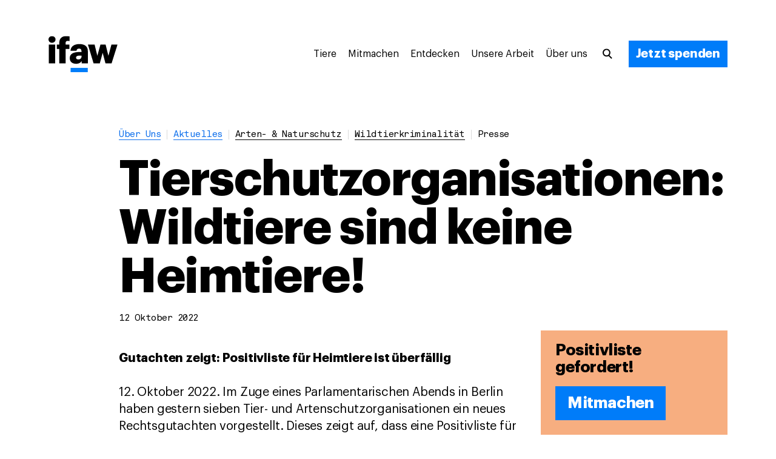

--- FILE ---
content_type: text/html; charset=utf-8
request_url: https://www.ifaw.org/de/press-releases/wildtiere-keine-heimtiere-2022
body_size: 110681
content:
<!doctype html>
<html lang="de-DE" itemscope="itemscope" itemtype="http://schema.org/WebSite">
	<head>
		<link rel="canonical" href="https://www.ifaw.org/de/press-releases/wildtiere-keine-heimtiere-2022" />
		<title>Tierschutzorganisationen: Wildtiere sind keine Heimtiere! | IFAW</title>
<meta charset="UTF-8" />
<meta name="viewport" content="width=device-width, initial-scale=1, user-scalable=yes, maximum-scale=5" />
<meta http-equiv="X-UA-Compatible" content="IE=edge,chrome=1" />
<meta name="robots" content="index,follow" />
<meta name="keywords" content="" />
<meta name="description" content="Die Einführung einer Positivliste zur Einschränkung des Handels mit exotischen Heimtieren ist rechtlich nicht nur möglich, sondern auch geboten. Mehr >>" />

<meta name="google-site-verification" content="9uD3EI3WJ0PA7ouR7u8w98QaTlbB2TIgNiz17bnsBv0" />
<meta name="google-site-verification" content="Gu_kV2WqQmeqyziCtVzp8pEJxMBcdQg6OHhQnk2CABI" />
<meta itemprop="name" content="Tierschutzorganisationen: Wildtiere sind keine Heimtiere! | IFAW" />
<meta itemprop="description" content="Die Einführung einer Positivliste zur Einschränkung des Handels mit exotischen Heimtieren ist rechtlich nicht nur möglich, sondern auch geboten. Mehr >>" />
<meta itemprop="image" content="" />

<meta name="twitter:card" content="summary_large_image" />
<meta name="twitter:site" content="@ifawde" />
<meta name="twitter:creator" content="@ifawde" />
<meta name="twitter:title" content="Tierschutzorganisationen: Wildtiere sind keine Heimtiere! | IFAW" />
<meta name="twitter:description" content="Die Einführung einer Positivliste zur Einschränkung des Handels mit exotischen Heimtieren ist rechtlich nicht nur möglich, sondern auch geboten. Mehr >>" />
<meta name="twitter:image" content="" />

<meta property="og:title" content="Tierschutzorganisationen: Wildtiere sind keine Heimtiere! | IFAW" />
<meta property="og:image" content="" />
<meta property="og:type" content="website" />
<meta property="og:url" content="https://www.ifaw.org/de/press-releases/wildtiere-keine-heimtiere-2022" />
<meta property="og:description" content="Die Einführung einer Positivliste zur Einschränkung des Handels mit exotischen Heimtieren ist rechtlich nicht nur möglich, sondern auch geboten. Mehr >>" />
<meta property="og:site_name" content="IFAW" />
<meta property="og:locale" content="de-DE" />

		<link rel="apple-touch-icon" sizes="57x57" href="/apple-icon-57x57.png">
<link rel="apple-touch-icon" sizes="60x60" href="/apple-icon-60x60.png">
<link rel="apple-touch-icon" sizes="72x72" href="/apple-icon-72x72.png">
<link rel="apple-touch-icon" sizes="76x76" href="/apple-icon-76x76.png">
<link rel="apple-touch-icon" sizes="114x114" href="/apple-icon-114x114.png">
<link rel="apple-touch-icon" sizes="120x120" href="/apple-icon-120x120.png">
<link rel="apple-touch-icon" sizes="144x144" href="/apple-icon-144x144.png">
<link rel="apple-touch-icon" sizes="152x152" href="/apple-icon-152x152.png">
<link rel="apple-touch-icon" sizes="180x180" href="/apple-icon-180x180.png">
<link rel="icon" type="image/png" sizes="192x192"  href="/android-icon-192x192.png">
<link rel="icon" type="image/png" sizes="96x96" href="/favicon-96x96.png">
<link rel="icon" type="image/png" sizes="32x32" href="/favicon-32x32.png">
<link rel="icon" type="image/png" sizes="16x16" href="/favicon-16x16.png">
<link rel="manifest" href="/manifest.json">
<meta name="msapplication-TileColor" content="#ffffff">
<meta name="msapplication-TileImage" content="/ms-icon-144x144.png">
<meta name="theme-color" content="#ffffff">

		<link rel="preload" href="/public/assets/fonts/Graphik-Regular.woff2" as="font" type="font/woff2" crossorigin="anonymous">
<link rel="preload" href="/public/assets/fonts/Graphik-RegularItalic-Web.woff2" as="font" type="font/woff2" crossorigin="anonymous">
<link rel="preload" href="/public/assets/fonts/Graphik-Semibold.woff2" as="font" type="font/woff2" crossorigin="anonymous">
<link rel="preload" href="/public/assets/fonts/Graphik-Bold.woff2" as="font" type="font/woff2" crossorigin="anonymous">
<link rel="preload" href="/public/assets/fonts/Graphik-BoldItalic.woff2" as="font" type="font/woff2" crossorigin="anonymous">
<link rel="preload" href="/public/assets/fonts/Akkurat-Mono.woff2" as="font" type="font/woff2" crossorigin="anonymous">

		
			<style type="text/css" data-chunk="app">
@media screen and (max-width:1023px) and (min-width:768px){._3d0Hp{padding-top:112px}._1dvcK{margin-top:112px}._1G0IR{margin-bottom:112px}._2U_Kd{margin-top:69px}._30O2F{margin-top:71px}.QDKtA{padding-top:88px}._3FZVk{margin-bottom:107px}._3zjzD{margin-bottom:106px}.da5F7{padding-bottom:112px}._2ZaQX{padding-bottom:105px}._3fzCi{margin-bottom:105px}.NeSHO{padding-top:69px}._2tjDs{padding-top:87px}._377iQ{margin-top:63px}._1IXYw{padding-top:64px}._3xft7{padding-bottom:64px}.crmcE{margin-bottom:64px}._1BgtD{margin-bottom:32px}._2fVb7{padding-top:21px}._3BhIo{padding-top:23px}.tnBhh{padding-top:15px}._2T-gU{margin-top:64px}._1J8gu{margin-top:14px}._1DtrJ{margin-top:21px}._2LSUY{padding-bottom:55px}._1H5U8{padding-bottom:57px}._22oiB{margin-top:50px}._3vA5o{margin-top:23px}.ogmSN{margin-top:44px}._1JqOk{margin-top:40px}._2ReeA{margin-top:19px}._2jvMd{margin-top:35px}._2hKET{margin-top:34px}._3tPMO{margin-top:36px}._2ma6F{padding-bottom:50px}._2WiZY{padding-bottom:59px}._35Vvb{padding-bottom:58px}._3-94C{margin-bottom:58px}._31Q5Z{margin-bottom:46px}.sMiG3{margin-bottom:57px}._1_IXG{margin-bottom:40px}._17Boq{margin-bottom:56px}.W649w{margin-top:55px}._1VaxT{margin-top:58px}._38J7S{margin-top:46px}.HrE99{margin-top:60px}._1hGGs,._1647q{margin-bottom:60px}._2SWy0{margin-bottom:57px}._33p1x{margin-bottom:34px}._2qjGS{margin-bottom:15px}._33sVo{margin-bottom:42px}._1mfsU{margin-bottom:36px}._1k0BM{margin-bottom:39px}._2JW72{margin-bottom:33px}._2WLJ8{margin-bottom:55px}._2WE_K{margin-bottom:41px}._2HPBh,._3keP-{margin-bottom:31px}._13dtx{margin-top:42px}._3r00U{margin-top:38px}.fYdTb{padding-top:32px}._3ep6S{padding-bottom:32px}.e-rDZ{margin-top:32px}._8tJ4K{margin-bottom:32px}._25xtY{margin-top:23px}.Sz5Dk{margin-top:26px}.ZHePQ{margin-bottom:14px}._29oF6{margin-top:14px}._26CQe{margin-top:5px}.UBmWZ{padding-top:14px}._2HgBl{margin-top:6px}._2Y6u1{margin-top:12px}._2HSpz{margin-top:4px}._3mZVS{margin-top:7px}._3Mrx4{margin-top:12px}._3hl2b{margin-top:8px}.m8E_7{margin-top:1px}._3Yahc{margin-top:8px}._1Bj7Z{margin-top:18px}._5ykEm,._32Qv3{margin-top:9px}._3BOnf{margin-top:12px}.D0WiQ{margin-top:18px}._3TDSE{margin-bottom:24px}._2PWTR{margin-bottom:27px}._12gxf{margin-bottom:8px}.wjGby{margin-bottom:26px}._2-YZJ{margin-bottom:6px}._3NsMv{margin-bottom:23px}._3bBa2,._3uNNY{margin-bottom:27px}.fvaGy{margin-bottom:5px}._315uE{margin-bottom:-1px}._2YQfu{padding-bottom:23px}._2fmkz{margin-bottom:9px}._1Mkhp{margin-bottom:13px}._2WDy9{padding-top:18px}._2eqVn{padding-top:12px}._2WxG9{padding-top:8px}._3Fkxm{padding-top:-1px}._36Vlj{margin-top:24px}._3o98K{margin-top:27px}._2h9gU{margin-top:37px}.wSnch{margin-top:11px}._3Z-Rp{padding-bottom:25px}._3VxTi{padding-bottom:28px}._1gxJN{padding-bottom:27px}._3w-um{padding-bottom:26px}._189FX{padding-bottom:28px}._23q7e{margin-bottom:27px}._39xE0{padding-bottom:5px}._1qwMa{margin-top:29px}._2bwgJ{margin-top:23px}._8pW_n{margin-top:25px}._1dxSC{padding-top:24px}._3NWc2{padding-bottom:24px}._1PlXi{margin-top:24px}._18jzg{margin-top:15px}._1uTbt{margin-top:16px}._22Vb_{margin-top:19px}._2HyMp{margin-top:18px}._1kReW{margin-top:19px}._1M9yh{margin-top:4px}._19p4f{margin-top:-3px}.teBCM{margin-top:5px}._2i2xf{margin-top:-2px}._2oUcl{margin-top:10px}.poR_7{margin-bottom:24px}.Q5biF{margin-bottom:16px}._36Op4{margin-bottom:19px}._1idrr,._28UQd{margin-bottom:18px}._393va{margin-bottom:4px}._2ORJD{margin-bottom:3px}._1cUvo{margin-bottom:1px}._1CnkA{margin-bottom:4px}._3QCub,.MAwlg{margin-top:10px}._3_CNW{padding-top:10px}._3VRla,._7PUC5{margin-top:4px}._3qN_y{margin-top:5px}._3N4wq{margin-top:6px}._7FEVf,._20v12{margin-top:1px}.ZRT-U{margin-top:-2px}.xMSms{margin-top:4px}._2w8ib{padding-bottom:17px}._3GbCL{padding-bottom:20px}._1hIl1,.B5y82{padding-bottom:19px}._2StdW{padding-bottom:15px}._2y5GM{padding-top:15px}._1nYtO{padding-top:4px}.aqqdH{padding-top:0}._1Mxi8{padding-top:6px}._2NRQW{padding-top:4px}._3soWc{margin-top:13px}._2uml2{padding-bottom:18px}._2cDRr{margin-bottom:48px}._3Vqx_{margin-top:48px}._2xWGE{margin-top:17px}._1gbep{padding-bottom:48px}._38qU4{padding-top:48px}._3AnLa{margin-bottom:40px}._1hnQE,.Acsx6{margin-bottom:15px}._1bNea{margin-top:15px}.RT0zJ{margin-top:21px}._2MLaB{margin-top:22px}.qK8J6{padding-top:16px}._35Tqz{margin-bottom:16px}._3ZWMt{padding-top:5px}.ZWOye{padding-bottom:16px}._1OeRx{padding-bottom:10px}._3NtwZ{margin-top:-2px}._2rNYx{margin-top:10px}._2mxOD{margin-top:2px}._1xCWy{margin-top:12px}._3kIEg{margin-top:-3px}.lLsYH{margin-top:2px}._3ECt5{padding-top:2px}._28sOC{padding-top:-2px}._3pEQV{margin-top:-10px}._3eQZN{margin-bottom:10px}._3GwiW{margin-bottom:-10px}.yHCY-{margin-bottom:-9px}._25u08{margin-bottom:11px}._25op5{margin-bottom:9px}._95-kS{margin-bottom:1px}._353w3{margin-bottom:9px}.XEU_r{padding-top:40px}._6lQeh{padding-top:14px}._2_gS9{padding-bottom:40px}._2wsLX{padding-top:20px}._3gGi-{margin-top:22px}.Dhwca{margin-bottom:40px}.rrsXw{margin-bottom:22px}._3eLYF{margin-bottom:16px}._3CaM8{margin-top:48px}.z9N9l{margin-bottom:48px}._2xvlf{padding-bottom:48px}._1iAjI{padding-top:48px}}@media screen and (max-width:1239px) and (min-width:1024px){._3d0Hp{padding-top:112px}._1dvcK{margin-top:112px}._1G0IR{margin-bottom:112px}._2U_Kd{margin-top:63px}._30O2F{margin-top:71px}.QDKtA{padding-top:85px}._3FZVk,._3zjzD{margin-bottom:106px}.da5F7{padding-bottom:112px}._2ZaQX{padding-bottom:105px}._3fzCi{margin-bottom:105px}.NeSHO{padding-top:63px}._2tjDs{padding-top:86px}._377iQ{margin-top:57px}._1IXYw{padding-top:64px}._3xft7{padding-bottom:64px}.crmcE{margin-bottom:64px}._1BgtD{margin-bottom:32px}._2fVb7{padding-top:15px}._3BhIo{padding-top:23px}.tnBhh{padding-top:9px}._2T-gU{margin-top:64px}._1J8gu{margin-top:8px}._1DtrJ{margin-top:15px}._2LSUY{padding-bottom:53px}._1H5U8{padding-bottom:57px}._22oiB{margin-top:50px}._3vA5o{margin-top:23px}.ogmSN{margin-top:44px}._1JqOk{margin-top:37px}._2ReeA{margin-top:19px}._2jvMd{margin-top:33px}._2hKET{margin-top:31px}._3tPMO{margin-top:33px}._2ma6F{padding-bottom:50px}._2WiZY,._35Vvb{padding-bottom:58px}._3-94C{margin-bottom:58px}._31Q5Z{margin-bottom:46px}.sMiG3{margin-bottom:57px}._1_IXG{margin-bottom:37px}._17Boq{margin-bottom:56px}.W649w{margin-top:53px}._1VaxT{margin-top:58px}._38J7S{margin-top:46px}.HrE99{margin-top:60px}._1hGGs,._1647q{margin-bottom:60px}._2SWy0{margin-bottom:57px}._33p1x{margin-bottom:31px}._2qjGS{margin-bottom:9px}._33sVo{margin-bottom:42px}._1mfsU{margin-bottom:33px}._1k0BM{margin-bottom:39px}._2JW72{margin-bottom:30px}._2WLJ8{margin-bottom:53px}._2WE_K{margin-bottom:39px}._2HPBh,._3keP-{margin-bottom:26px}._13dtx{margin-top:42px}._3r00U{margin-top:38px}.fYdTb{padding-top:32px}._3ep6S{padding-bottom:32px}.e-rDZ{margin-top:32px}._8tJ4K{margin-bottom:32px}._25xtY{margin-top:21px}.Sz5Dk{margin-top:26px}.ZHePQ{margin-bottom:14px}._29oF6{margin-top:14px}._26CQe{margin-top:3px}.UBmWZ{padding-top:14px}._2HgBl{margin-top:6px}._2Y6u1{margin-top:12px}._2HSpz{margin-top:4px}._3mZVS{margin-top:7px}._3Mrx4{margin-top:12px}._3hl2b{margin-top:7px}.m8E_7{margin-top:-2px}._3Yahc{margin-top:5px}._1Bj7Z{margin-top:18px}._32Qv3{margin-top:7px}._5ykEm{margin-top:8px}._3BOnf{margin-top:12px}.D0WiQ{margin-top:18px}._3TDSE{margin-bottom:24px}._2PWTR{margin-bottom:26px}._12gxf{margin-bottom:5px}.wjGby{margin-bottom:26px}._2-YZJ{margin-bottom:6px}._3NsMv{margin-bottom:21px}._3uNNY{margin-bottom:27px}._3bBa2{margin-bottom:26px}.fvaGy{margin-bottom:3px}._315uE{margin-bottom:-6px}._2YQfu{padding-bottom:21px}._2fmkz{margin-bottom:9px}._1Mkhp{margin-bottom:12px}._2WDy9{padding-top:18px}._2eqVn{padding-top:12px}._2WxG9{padding-top:5px}._3Fkxm{padding-top:-6px}._36Vlj{margin-top:24px}._3o98K{margin-top:26px}._2h9gU{margin-top:35px}.wSnch{margin-top:11px}._3Z-Rp{padding-bottom:25px}._3VxTi{padding-bottom:28px}._1gxJN,._3w-um{padding-bottom:26px}._189FX{padding-bottom:28px}._23q7e{margin-bottom:27px}._39xE0{padding-bottom:3px}._1qwMa{margin-top:27px}._2bwgJ{margin-top:18px}._8pW_n{margin-top:22px}._1dxSC{padding-top:24px}._3NWc2{padding-bottom:24px}._1PlXi{margin-top:24px}._18jzg{margin-top:13px}._1uTbt{margin-top:16px}._22Vb_{margin-top:19px}._1kReW,._2HyMp{margin-top:18px}._1M9yh{margin-top:4px}._19p4f{margin-top:-3px}.teBCM{margin-top:5px}._2i2xf{margin-top:-2px}._2oUcl{margin-top:10px}.poR_7{margin-bottom:24px}.Q5biF{margin-bottom:16px}._36Op4{margin-bottom:19px}._1idrr,._28UQd{margin-bottom:18px}._393va{margin-bottom:4px}._2ORJD{margin-bottom:3px}._1cUvo{margin-bottom:1px}._1CnkA{margin-bottom:4px}._3QCub,.MAwlg{margin-top:10px}._3_CNW{padding-top:10px}._3VRla,._7PUC5{margin-top:4px}._3qN_y{margin-top:5px}._3N4wq{margin-top:6px}._20v12{margin-top:0}._7FEVf{margin-top:1px}.ZRT-U{margin-top:-2px}.xMSms{margin-top:4px}._2w8ib{padding-bottom:17px}._3GbCL{padding-bottom:20px}.B5y82{padding-bottom:18px}._1hIl1{padding-bottom:19px}._2StdW{padding-bottom:13px}._2y5GM{padding-top:13px}._1nYtO{padding-top:4px}.aqqdH{padding-top:-3px}._1Mxi8{padding-top:6px}._2NRQW{padding-top:4px}._3soWc{margin-top:13px}._2uml2{padding-bottom:18px}._2cDRr{margin-bottom:48px}._3Vqx_{margin-top:48px}._2xWGE{margin-top:14px}._1gbep{padding-bottom:48px}._38qU4{padding-top:48px}._3AnLa{margin-bottom:40px}._1hnQE,.Acsx6{margin-bottom:10px}._1bNea{margin-top:10px}.RT0zJ{margin-top:19px}._2MLaB{margin-top:22px}.qK8J6{padding-top:16px}._35Tqz{margin-bottom:16px}._3ZWMt{padding-top:5px}.ZWOye{padding-bottom:16px}._1OeRx{padding-bottom:10px}._3NtwZ{margin-top:-2px}._2rNYx{margin-top:10px}._2mxOD{margin-top:2px}._1xCWy{margin-top:12px}._3kIEg{margin-top:-3px}.lLsYH{margin-top:2px}._3ECt5{padding-top:2px}._28sOC{padding-top:-2px}._3pEQV{margin-top:-10px}._3eQZN{margin-bottom:10px}._3GwiW{margin-bottom:-10px}.yHCY-{margin-bottom:-9px}._25u08{margin-bottom:11px}._25op5{margin-bottom:9px}._95-kS{margin-bottom:1px}._353w3{margin-bottom:9px}.XEU_r{padding-top:40px}._6lQeh{padding-top:14px}._2_gS9{padding-bottom:40px}._2wsLX{padding-top:20px}._3gGi-{margin-top:22px}.Dhwca{margin-bottom:40px}.rrsXw{margin-bottom:22px}._3eLYF{margin-bottom:13px}._3CaM8{margin-top:48px}.z9N9l{margin-bottom:48px}._2xvlf{padding-bottom:48px}._1iAjI{padding-top:48px}}@media screen and (max-width:1359px) and (min-width:1240px){._3d0Hp{padding-top:168px}._1dvcK{margin-top:168px}._1G0IR{margin-bottom:168px}._2U_Kd{margin-top:102px}._30O2F{margin-top:118px}.QDKtA{padding-top:134px}._3FZVk{margin-bottom:161px}._3zjzD{margin-bottom:160px}.da5F7{padding-bottom:168px}._2ZaQX{padding-bottom:161px}._3fzCi{margin-bottom:161px}.NeSHO{padding-top:102px}._2tjDs{padding-top:139px}._377iQ{margin-top:94px}._1IXYw{padding-top:96px}._3xft7{padding-bottom:96px}.crmcE{margin-bottom:96px}._1BgtD{margin-bottom:48px}._2fVb7{padding-top:30px}._3BhIo{padding-top:46px}.tnBhh{padding-top:22px}._2T-gU{margin-top:96px}._1J8gu{margin-top:23px}._1DtrJ{margin-top:30px}._2LSUY{padding-bottom:82px}._1H5U8{padding-bottom:89px}._22oiB{margin-top:82px}._3vA5o{margin-top:46px}.ogmSN{margin-top:74px}._1JqOk{margin-top:62px}._2ReeA{margin-top:42px}._2jvMd{margin-top:60px}._2hKET{margin-top:54px}._3tPMO{margin-top:58px}._2ma6F{padding-bottom:80px}._2WiZY{padding-bottom:90px}._35Vvb{padding-bottom:88px}._3-94C{margin-bottom:88px}._31Q5Z{margin-bottom:76px}.sMiG3{margin-bottom:89px}._1_IXG{margin-bottom:62px}._17Boq{margin-bottom:85px}.W649w{margin-top:82px}._1VaxT{margin-top:88px}._38J7S{margin-top:76px}.HrE99{margin-top:92px}._1hGGs,._1647q{margin-bottom:92px}._2SWy0{margin-bottom:89px}._33p1x{margin-bottom:54px}._2qjGS{margin-bottom:22px}._33sVo{margin-bottom:72px}._1mfsU{margin-bottom:58px}._1k0BM{margin-bottom:69px}._2JW72{margin-bottom:55px}._2WLJ8{margin-bottom:82px}._2WE_K{margin-bottom:68px}._3keP-{margin-bottom:48px}._2HPBh{margin-bottom:52px}._13dtx{margin-top:72px}._3r00U{margin-top:66px}.fYdTb{padding-top:48px}._3ep6S{padding-bottom:48px}.e-rDZ{margin-top:48px}._8tJ4K{margin-bottom:48px}._25xtY{margin-top:34px}.Sz5Dk{margin-top:40px}.ZHePQ{margin-bottom:28px}._29oF6{margin-top:28px}._26CQe{margin-top:14px}.UBmWZ{padding-top:28px}._2HgBl{margin-top:17px}._2Y6u1{margin-top:26px}._2HSpz{margin-top:15px}._3mZVS{margin-top:21px}._3Mrx4{margin-top:27px}._3hl2b{margin-top:21px}.m8E_7{margin-top:7px}._3Yahc{margin-top:14px}._1Bj7Z{margin-top:34px}._32Qv3{margin-top:20px}._5ykEm{margin-top:21px}._3BOnf{margin-top:26px}.D0WiQ{margin-top:34px}._3TDSE{margin-bottom:37px}._2PWTR{margin-bottom:41px}._12gxf{margin-bottom:14px}.wjGby{margin-bottom:40px}._2-YZJ{margin-bottom:20px}._3NsMv{margin-bottom:34px}._3bBa2,._3uNNY{margin-bottom:42px}.fvaGy{margin-bottom:14px}._315uE{margin-bottom:0}._2YQfu{padding-bottom:34px}._2fmkz{margin-bottom:22px}._1Mkhp{margin-bottom:27px}._2WDy9{padding-top:34px}._2eqVn{padding-top:26px}._2WxG9{padding-top:18px}._3Fkxm{padding-top:4px}._36Vlj{margin-top:37px}._3o98K{margin-top:41px}._2h9gU{margin-top:48px}.wSnch{margin-top:25px}._3Z-Rp{padding-bottom:41px}._3VxTi{padding-bottom:44px}._1gxJN{padding-bottom:41px}._3w-um{padding-bottom:40px}._189FX{padding-bottom:44px}._23q7e{margin-bottom:43px}._39xE0{padding-bottom:14px}._1qwMa{margin-top:46px}._2bwgJ{margin-top:36px}._8pW_n{margin-top:39px}._1dxSC{padding-top:32px}._3NWc2{padding-bottom:32px}._1PlXi{margin-top:32px}._18jzg{margin-top:18px}._1uTbt{margin-top:21px}._22Vb_{margin-top:26px}._2HyMp{margin-top:24px}._1kReW{margin-top:25px}._1M9yh{margin-top:10px}._19p4f{margin-top:3px}.teBCM{margin-top:12px}._2i2xf{margin-top:5px}._2oUcl{margin-top:18px}.poR_7{margin-bottom:32px}.Q5biF{margin-bottom:21px}._36Op4{margin-bottom:26px}._28UQd{margin-bottom:24px}._1idrr{margin-bottom:27px}._393va{margin-bottom:13px}._2ORJD{margin-bottom:11px}._1cUvo{margin-bottom:13px}._1CnkA{margin-bottom:10px}._3QCub,.MAwlg{margin-top:18px}._3_CNW{padding-top:18px}._3VRla{margin-top:13px}._7PUC5{margin-top:10px}._3N4wq,._3qN_y{margin-top:12px}._7FEVf,._20v12{margin-top:6px}.ZRT-U{margin-top:1px}.xMSms{margin-top:12px}._2w8ib{padding-bottom:25px}._3GbCL{padding-bottom:28px}.B5y82{padding-bottom:25px}._1hIl1{padding-bottom:26px}._2StdW{padding-bottom:18px}._2y5GM{padding-top:18px}._1nYtO{padding-top:10px}.aqqdH{padding-top:-2px}._1Mxi8{padding-top:12px}._2NRQW{padding-top:10px}._3soWc{margin-top:21px}._2uml2{padding-bottom:24px}._2cDRr{margin-bottom:64px}._3Vqx_{margin-top:64px}._2xWGE{margin-top:23px}._1gbep{padding-bottom:64px}._38qU4{padding-top:64px}._3AnLa{margin-bottom:53px}._1hnQE{margin-bottom:20px}.Acsx6{margin-bottom:16px}._1bNea{margin-top:20px}.RT0zJ{margin-top:30px}._2MLaB{margin-top:34px}.qK8J6{padding-top:24px}._35Tqz{margin-bottom:24px}._3ZWMt{padding-top:13px}.ZWOye{padding-bottom:24px}._1OeRx{padding-bottom:16px}._3NtwZ{margin-top:4px}._2rNYx{margin-top:16px}._2mxOD{margin-top:10px}._1xCWy{margin-top:20px}._3kIEg{margin-top:4px}.lLsYH{margin-top:10px}._3ECt5{padding-top:10px}._28sOC{padding-top:4px}._3pEQV{margin-top:-4px}._3eQZN{margin-bottom:16px}._3GwiW{margin-bottom:-4px}.yHCY-{margin-bottom:-2px}._25u08{margin-bottom:18px}._25op5{margin-bottom:17px}._95-kS{margin-bottom:9px}._353w3{margin-bottom:17px}.XEU_r{padding-top:56px}._6lQeh{padding-top:25px}._2_gS9{padding-bottom:56px}._2wsLX{padding-top:34px}._3gGi-{margin-top:36px}.Dhwca{margin-bottom:56px}.rrsXw{margin-bottom:36px}._3eLYF{margin-bottom:22px}._3CaM8{margin-top:72px}.z9N9l{margin-bottom:72px}._2xvlf{padding-bottom:72px}._1iAjI{padding-top:72px}}@media screen and (max-width:1919px) and (min-width:1360px){._3d0Hp{padding-top:168px}._1dvcK{margin-top:168px}._1G0IR{margin-bottom:168px}._2U_Kd{margin-top:102px}._30O2F{margin-top:118px}.QDKtA{padding-top:131px}._3FZVk,._3zjzD{margin-bottom:160px}.da5F7{padding-bottom:168px}._2ZaQX{padding-bottom:161px}._3fzCi{margin-bottom:161px}.NeSHO{padding-top:102px}._2tjDs{padding-top:138px}._377iQ{margin-top:94px}._1IXYw{padding-top:96px}._3xft7{padding-bottom:96px}.crmcE{margin-bottom:96px}._1BgtD{margin-bottom:48px}._2fVb7{padding-top:30px}._3BhIo{padding-top:46px}.tnBhh{padding-top:22px}._2T-gU{margin-top:96px}._1J8gu{margin-top:23px}._1DtrJ{margin-top:30px}._2LSUY{padding-bottom:82px}._1H5U8{padding-bottom:89px}._22oiB{margin-top:82px}._3vA5o{margin-top:46px}.ogmSN{margin-top:74px}._1JqOk{margin-top:59px}._2ReeA{margin-top:42px}._2jvMd{margin-top:60px}._2hKET{margin-top:51px}._3tPMO{margin-top:55px}._2ma6F{padding-bottom:80px}._2WiZY{padding-bottom:90px}._35Vvb{padding-bottom:88px}._3-94C{margin-bottom:88px}._31Q5Z{margin-bottom:76px}.sMiG3{margin-bottom:89px}._1_IXG{margin-bottom:59px}._17Boq{margin-bottom:85px}.W649w{margin-top:82px}._1VaxT{margin-top:88px}._38J7S{margin-top:76px}.HrE99{margin-top:92px}._1hGGs,._1647q{margin-bottom:92px}._2SWy0{margin-bottom:89px}._33p1x{margin-bottom:51px}._2qjGS{margin-bottom:22px}._33sVo{margin-bottom:72px}._1mfsU{margin-bottom:55px}._1k0BM{margin-bottom:69px}._2JW72{margin-bottom:52px}._2WLJ8{margin-bottom:82px}._2WE_K{margin-bottom:68px}._3keP-{margin-bottom:45px}._2HPBh{margin-bottom:52px}._13dtx{margin-top:72px}._3r00U{margin-top:66px}.fYdTb{padding-top:48px}._3ep6S{padding-bottom:48px}.e-rDZ{margin-top:48px}._8tJ4K{margin-bottom:48px}._25xtY{margin-top:34px}.Sz5Dk{margin-top:40px}.ZHePQ{margin-bottom:28px}._29oF6{margin-top:28px}._26CQe{margin-top:14px}.UBmWZ{padding-top:28px}._2HgBl{margin-top:17px}._2Y6u1{margin-top:26px}._2HSpz{margin-top:15px}._3mZVS{margin-top:21px}._3Mrx4{margin-top:27px}._3hl2b{margin-top:20px}.m8E_7{margin-top:4px}._3Yahc{margin-top:11px}._1Bj7Z{margin-top:34px}._5ykEm,._32Qv3{margin-top:20px}._3BOnf{margin-top:26px}.D0WiQ{margin-top:34px}._3TDSE{margin-bottom:37px}._2PWTR{margin-bottom:40px}._12gxf{margin-bottom:11px}.wjGby{margin-bottom:40px}._2-YZJ{margin-bottom:20px}._3NsMv{margin-bottom:34px}._3bBa2,._3uNNY{margin-bottom:42px}.fvaGy{margin-bottom:14px}._315uE{margin-bottom:-3px}._2YQfu{padding-bottom:34px}._2fmkz{margin-bottom:22px}._1Mkhp{margin-bottom:26px}._2WDy9{padding-top:34px}._2eqVn{padding-top:26px}._2WxG9{padding-top:18px}._3Fkxm{padding-top:4px}._36Vlj{margin-top:37px}._3o98K{margin-top:40px}._2h9gU{margin-top:48px}.wSnch{margin-top:25px}._3Z-Rp{padding-bottom:41px}._3VxTi{padding-bottom:44px}._1gxJN,._3w-um{padding-bottom:40px}._189FX{padding-bottom:44px}._23q7e{margin-bottom:43px}._39xE0{padding-bottom:14px}._1qwMa{margin-top:46px}._2bwgJ,._8pW_n{margin-top:36px}._1dxSC{padding-top:32px}._3NWc2{padding-bottom:32px}._1PlXi{margin-top:32px}._18jzg{margin-top:18px}._1uTbt{margin-top:21px}._22Vb_{margin-top:26px}._1kReW,._2HyMp{margin-top:24px}._1M9yh{margin-top:10px}._19p4f{margin-top:3px}.teBCM{margin-top:12px}._2i2xf{margin-top:5px}._2oUcl{margin-top:18px}.poR_7{margin-bottom:32px}.Q5biF{margin-bottom:21px}._36Op4{margin-bottom:26px}._28UQd{margin-bottom:24px}._1idrr{margin-bottom:27px}._393va{margin-bottom:13px}._2ORJD{margin-bottom:11px}._1cUvo{margin-bottom:13px}._1CnkA{margin-bottom:10px}._3QCub,.MAwlg{margin-top:18px}._3_CNW{padding-top:18px}._3VRla{margin-top:13px}._7PUC5{margin-top:10px}._3N4wq,._3qN_y{margin-top:12px}._7FEVf,._20v12{margin-top:6px}.ZRT-U{margin-top:1px}.xMSms{margin-top:12px}._2w8ib{padding-bottom:25px}._3GbCL{padding-bottom:28px}.B5y82{padding-bottom:24px}._1hIl1{padding-bottom:26px}._2StdW{padding-bottom:18px}._2y5GM{padding-top:18px}._1nYtO{padding-top:10px}.aqqdH{padding-top:-5px}._1Mxi8{padding-top:12px}._2NRQW{padding-top:10px}._3soWc{margin-top:21px}._2uml2{padding-bottom:24px}._2cDRr{margin-bottom:64px}._3Vqx_{margin-top:64px}._2xWGE{margin-top:20px}._1gbep{padding-bottom:64px}._38qU4{padding-top:64px}._3AnLa{margin-bottom:53px}._1hnQE{margin-bottom:20px}.Acsx6{margin-bottom:13px}._1bNea{margin-top:20px}.RT0zJ{margin-top:30px}._2MLaB{margin-top:34px}.qK8J6{padding-top:24px}._35Tqz{margin-bottom:24px}._3ZWMt{padding-top:13px}.ZWOye{padding-bottom:24px}._1OeRx{padding-bottom:16px}._3NtwZ{margin-top:4px}._2rNYx{margin-top:16px}._2mxOD{margin-top:10px}._1xCWy{margin-top:20px}._3kIEg{margin-top:4px}.lLsYH{margin-top:10px}._3ECt5{padding-top:10px}._28sOC{padding-top:4px}._3pEQV{margin-top:-4px}._3eQZN{margin-bottom:16px}._3GwiW{margin-bottom:-4px}.yHCY-{margin-bottom:-2px}._25u08{margin-bottom:18px}._25op5{margin-bottom:17px}._95-kS{margin-bottom:9px}._353w3{margin-bottom:17px}.XEU_r{padding-top:56px}._6lQeh{padding-top:25px}._2_gS9{padding-bottom:56px}._2wsLX{padding-top:34px}._3gGi-{margin-top:36px}.Dhwca{margin-bottom:56px}.rrsXw{margin-bottom:36px}._3eLYF{margin-bottom:19px}._3CaM8{margin-top:72px}.z9N9l{margin-bottom:72px}._2xvlf{padding-bottom:72px}._1iAjI{padding-top:72px}}@media screen and (min-width:1920px){._3d0Hp{padding-top:224px}._1dvcK{margin-top:224px}._1G0IR{margin-bottom:224px}._2U_Kd{margin-top:144px}._30O2F{margin-top:164px}.QDKtA{padding-top:180px}._3FZVk{margin-bottom:215px}._3zjzD{margin-bottom:216px}.da5F7{padding-bottom:224px}._2ZaQX{padding-bottom:216px}._3fzCi{margin-bottom:216px}.NeSHO{padding-top:144px}._2tjDs{padding-top:184px}._377iQ{margin-top:136px}._1IXYw{padding-top:128px}._3xft7{padding-bottom:128px}.crmcE{margin-bottom:128px}._1BgtD{margin-bottom:64px}._2fVb7{padding-top:48px}._3BhIo{padding-top:68px}.tnBhh{padding-top:40px}._2T-gU{margin-top:128px}._1J8gu{margin-top:40px}._1DtrJ{margin-top:48px}._2LSUY{padding-bottom:112px}._1H5U8{padding-bottom:120px}._22oiB{margin-top:113px}._3vA5o{margin-top:68px}.ogmSN{margin-top:97px}._1JqOk{margin-top:84px}._2ReeA{margin-top:64px}._2jvMd{margin-top:81px}._2hKET{margin-top:76px}._3tPMO{margin-top:80px}._2ma6F{padding-bottom:108px}._2WiZY{padding-bottom:119px}._35Vvb{padding-bottom:120px}._3-94C{margin-bottom:120px}._31Q5Z{margin-bottom:106px}.sMiG3{margin-bottom:121px}._1_IXG{margin-bottom:84px}._17Boq{margin-bottom:115px}.W649w{margin-top:112px}._1VaxT{margin-top:120px}._38J7S{margin-top:106px}.HrE99{margin-top:124px}._1647q{margin-bottom:124px}._1hGGs{margin-bottom:122px}._2SWy0{margin-bottom:120px}._33p1x{margin-bottom:76px}._2qjGS{margin-bottom:40px}._33sVo{margin-bottom:102px}._1mfsU{margin-bottom:80px}._1k0BM{margin-bottom:98px}._2JW72{margin-bottom:76px}._2WLJ8{margin-bottom:112px}._2WE_K{margin-bottom:97px}._3keP-{margin-bottom:68px}._2HPBh{margin-bottom:76px}._13dtx{margin-top:102px}._3r00U{margin-top:89px}.fYdTb{padding-top:64px}._3ep6S{padding-bottom:64px}.e-rDZ{margin-top:64px}._8tJ4K{margin-bottom:64px}._25xtY{margin-top:48px}.Sz5Dk{margin-top:56px}.ZHePQ{margin-bottom:42px}._29oF6{margin-top:42px}._26CQe{margin-top:26px}.UBmWZ{padding-top:42px}._2HgBl{margin-top:29px}._2Y6u1{margin-top:33px}._2HSpz{margin-top:20px}._3mZVS{margin-top:25px}._3Mrx4{margin-top:37px}._3hl2b{margin-top:32px}.m8E_7{margin-top:12px}._3Yahc{margin-top:20px}._1Bj7Z{margin-top:49px}._5ykEm,._32Qv3{margin-top:33px}._3BOnf{margin-top:41px}.D0WiQ{margin-top:49px}._3TDSE{margin-bottom:51px}._2PWTR{margin-bottom:55px}._12gxf{margin-bottom:20px}.wjGby{margin-bottom:56px}._2-YZJ{margin-bottom:32px}._3NsMv{margin-bottom:48px}._3uNNY{margin-bottom:57px}._3bBa2{margin-bottom:55px}.fvaGy{margin-bottom:26px}._315uE{margin-bottom:4px}._2YQfu{padding-bottom:48px}._2fmkz{margin-bottom:31px}._1Mkhp{margin-bottom:40px}._2WDy9{padding-top:49px}._2eqVn{padding-top:33px}._2WxG9{padding-top:28px}._3Fkxm{padding-top:12px}._36Vlj{margin-top:51px}._3o98K{margin-top:55px}._2h9gU{margin-top:62px}.wSnch{margin-top:36px}._3Z-Rp{padding-bottom:56px}._3VxTi{padding-bottom:58px}._1gxJN{padding-bottom:55px}._3w-um{padding-bottom:56px}._189FX{padding-bottom:60px}._23q7e{margin-bottom:56px}._39xE0{padding-bottom:26px}._1qwMa{margin-top:74px}._2bwgJ,._8pW_n{margin-top:60px}._1dxSC{padding-top:48px}._3NWc2{padding-bottom:48px}._1PlXi{margin-top:48px}._18jzg{margin-top:32px}._1uTbt{margin-top:35px}._22Vb_{margin-top:41px}._2HyMp{margin-top:40px}._1kReW{margin-top:39px}._1M9yh{margin-top:17px}._19p4f{margin-top:9px}.teBCM{margin-top:25px}._2i2xf{margin-top:17px}._2oUcl{margin-top:34px}.poR_7{margin-bottom:48px}.Q5biF{margin-bottom:35px}._36Op4{margin-bottom:41px}._28UQd{margin-bottom:40px}._1idrr{margin-bottom:42px}._393va{margin-bottom:27px}._2ORJD{margin-bottom:25px}._1cUvo{margin-bottom:22px}._1CnkA{margin-bottom:25px}._3QCub,.MAwlg{margin-top:33px}._3_CNW{padding-top:33px}._3VRla{margin-top:27px}._7PUC5{margin-top:25px}._3N4wq,._3qN_y{margin-top:26px}._20v12{margin-top:17px}._7FEVf{margin-top:19px}.ZRT-U{margin-top:13px}.xMSms{margin-top:27px}._2w8ib{padding-bottom:40px}._3GbCL{padding-bottom:42px}.B5y82{padding-bottom:39px}._1hIl1{padding-bottom:41px}._2StdW{padding-bottom:32px}._2y5GM{padding-top:32px}._1nYtO{padding-top:25px}.aqqdH{padding-top:4px}._1Mxi8{padding-top:26px}._2NRQW{padding-top:17px}._3soWc{margin-top:37px}._2uml2{padding-bottom:40px}._2cDRr{margin-bottom:96px}._3Vqx_{margin-top:96px}._2xWGE{margin-top:44px}._1gbep{padding-bottom:96px}._38qU4{padding-top:96px}._3AnLa{margin-bottom:83px}._1hnQE{margin-bottom:44px}.Acsx6{margin-bottom:36px}._1bNea{margin-top:44px}.RT0zJ{margin-top:58px}._2MLaB{margin-top:57px}.qK8J6{padding-top:32px}._35Tqz{margin-bottom:32px}._3ZWMt{padding-top:21px}.ZWOye{padding-bottom:32px}._1OeRx{padding-bottom:24px}._3NtwZ{margin-top:10px}._2rNYx{margin-top:24px}._2mxOD{margin-top:18px}._1xCWy{margin-top:28px}._3kIEg{margin-top:10px}.lLsYH{margin-top:17px}._3ECt5{padding-top:17px}._28sOC{padding-top:10px}._3pEQV{margin-top:0}._3eQZN{margin-bottom:24px}._3GwiW{margin-bottom:0}.yHCY-{margin-bottom:1px}._25u08{margin-bottom:25px}._25op5{margin-bottom:24px}._95-kS{margin-bottom:12px}._353w3{margin-bottom:25px}.XEU_r{padding-top:80px}._6lQeh{padding-top:45px}._2_gS9{padding-bottom:80px}._2wsLX{padding-top:49px}._3gGi-{margin-top:58px}.Dhwca{margin-bottom:80px}.rrsXw{margin-bottom:58px}._3eLYF{margin-bottom:36px}._3CaM8{margin-top:96px}.z9N9l{margin-bottom:96px}._2xvlf{padding-bottom:96px}._1iAjI{padding-top:96px}}@media screen and (max-width:767px){._3d0Hp{padding-top:112px}._1dvcK{margin-top:112px}._1G0IR{margin-bottom:112px}._2U_Kd{margin-top:76px}._30O2F{margin-top:81px}.QDKtA{padding-top:91px}._3FZVk{margin-bottom:108px}._3zjzD{margin-bottom:105px}.da5F7{padding-bottom:112px}._2ZaQX{padding-bottom:105px}._3fzCi{margin-bottom:105px}.NeSHO{padding-top:76px}._2tjDs{padding-top:88px}._377iQ{margin-top:69px}._1IXYw{padding-top:64px}._3xft7{padding-bottom:64px}.crmcE{margin-bottom:64px}._1BgtD{margin-bottom:32px}._2fVb7{padding-top:28px}._3BhIo{padding-top:33px}.tnBhh{padding-top:21px}._2T-gU{margin-top:64px}._1J8gu{margin-top:21px}._1DtrJ{margin-top:28px}._2LSUY{padding-bottom:56px}._1H5U8{padding-bottom:57px}._22oiB{margin-top:50px}._3vA5o{margin-top:33px}.ogmSN{margin-top:44px}._1JqOk{margin-top:43px}._2ReeA{margin-top:29px}._2hKET,._2jvMd{margin-top:36px}._3tPMO{margin-top:39px}._2ma6F{padding-bottom:53px}._2WiZY{padding-bottom:60px}._35Vvb{padding-bottom:57px}._3-94C{margin-bottom:57px}._31Q5Z{margin-bottom:46px}.sMiG3{margin-bottom:57px}._1_IXG{margin-bottom:43px}._17Boq{margin-bottom:58px}.W649w{margin-top:56px}._1VaxT{margin-top:57px}._38J7S{margin-top:46px}.HrE99{margin-top:60px}._1hGGs,._1647q{margin-bottom:60px}._2SWy0{margin-bottom:57px}._33p1x{margin-bottom:36px}._2qjGS{margin-bottom:21px}._33sVo{margin-bottom:42px}._1k0BM,._1mfsU{margin-bottom:39px}._2JW72{margin-bottom:36px}._2WLJ8{margin-bottom:56px}._2WE_K{margin-bottom:42px}._2HPBh,._3keP-{margin-bottom:35px}._13dtx{margin-top:42px}._3r00U{margin-top:37px}.fYdTb{padding-top:32px}._3ep6S{padding-bottom:32px}.e-rDZ{margin-top:32px}._8tJ4K{margin-bottom:32px}._25xtY{margin-top:24px}.Sz5Dk{margin-top:25px}.ZHePQ{margin-bottom:14px}._29oF6{margin-top:14px}._26CQe{margin-top:6px}.UBmWZ{padding-top:14px}._2HgBl{margin-top:8px}._2Y6u1{margin-top:12px}._2HSpz{margin-top:6px}._3mZVS{margin-top:8px}._3Mrx4{margin-top:15px}._3hl2b{margin-top:10px}.m8E_7{margin-top:4px}._3Yahc{margin-top:11px}._1Bj7Z{margin-top:18px}._5ykEm,._32Qv3{margin-top:10px}._3BOnf{margin-top:11px}.D0WiQ{margin-top:18px}._3TDSE{margin-bottom:26px}._2PWTR{margin-bottom:28px}._12gxf{margin-bottom:11px}.wjGby{margin-bottom:25px}._2-YZJ{margin-bottom:5px}._3NsMv{margin-bottom:24px}._3uNNY{margin-bottom:27px}._3bBa2{margin-bottom:28px}.fvaGy{margin-bottom:6px}._315uE{margin-bottom:3px}._2YQfu{padding-bottom:24px}._1Mkhp,._2fmkz{margin-bottom:14px}._2WDy9{padding-top:18px}._2eqVn{padding-top:12px}._2WxG9{padding-top:11px}._3Fkxm{padding-top:3px}._36Vlj{margin-top:26px}._3o98K{margin-top:28px}._2h9gU{margin-top:38px}.wSnch{margin-top:13px}._3Z-Rp{padding-bottom:25px}._1gxJN,._3VxTi{padding-bottom:28px}._3w-um{padding-bottom:25px}._189FX{padding-bottom:28px}._23q7e{margin-bottom:28px}._39xE0{padding-bottom:6px}._1qwMa{margin-top:30px}._2bwgJ{margin-top:27px}._8pW_n{margin-top:28px}._1dxSC{padding-top:24px}._3NWc2{padding-bottom:24px}._1PlXi{margin-top:24px}._18jzg{margin-top:16px}._1uTbt{margin-top:18px}._22Vb_{margin-top:19px}._2HyMp{margin-top:17px}._1kReW{margin-top:20px}._1M9yh{margin-top:4px}._19p4f{margin-top:-3px}.teBCM{margin-top:6px}._2i2xf{margin-top:-1px}._2oUcl{margin-top:10px}.poR_7{margin-bottom:24px}.Q5biF{margin-bottom:18px}._36Op4{margin-bottom:19px}._1idrr,._28UQd{margin-bottom:17px}._2ORJD,._393va{margin-bottom:3px}._1cUvo{margin-bottom:8px}._1CnkA{margin-bottom:3px}._3QCub,.MAwlg{margin-top:10px}._3_CNW{padding-top:10px}._3VRla,._7PUC5{margin-top:3px}._3qN_y{margin-top:5px}._3N4wq{margin-top:6px}._20v12{margin-top:2px}._7FEVf{margin-top:1px}.ZRT-U{margin-top:0}.xMSms{margin-top:4px}._2w8ib{padding-bottom:17px}._3GbCL,.B5y82{padding-bottom:20px}._1hIl1{padding-bottom:19px}._2StdW{padding-bottom:16px}._2y5GM{padding-top:16px}._1nYtO,.aqqdH{padding-top:3px}._1Mxi8{padding-top:6px}._2NRQW{padding-top:4px}._3soWc{margin-top:13px}._2uml2{padding-bottom:17px}._2cDRr{margin-bottom:48px}._3Vqx_{margin-top:48px}._2xWGE{margin-top:20px}._1gbep{padding-bottom:48px}._38qU4{padding-top:48px}._3AnLa{margin-bottom:42px}._1hnQE,.Acsx6{margin-bottom:19px}._1bNea{margin-top:19px}.RT0zJ{margin-top:22px}._2MLaB{margin-top:21px}.qK8J6{padding-top:16px}._35Tqz{margin-bottom:16px}._3ZWMt{padding-top:5px}.ZWOye{padding-bottom:16px}._1OeRx{padding-bottom:9px}._3NtwZ{margin-top:-2px}._2rNYx{margin-top:9px}._2mxOD{margin-top:2px}._1xCWy{margin-top:12px}._3kIEg{margin-top:-3px}.lLsYH{margin-top:2px}._3ECt5{padding-top:2px}._28sOC{padding-top:-2px}._3pEQV{margin-top:-11px}._3eQZN{margin-bottom:9px}._3GwiW{margin-bottom:-11px}.yHCY-{margin-bottom:-9px}._25u08{margin-bottom:11px}._25op5{margin-bottom:9px}._95-kS{margin-bottom:4px}._353w3{margin-bottom:9px}.XEU_r{padding-top:40px}._6lQeh{padding-top:16px}._2_gS9{padding-bottom:40px}._2wsLX{padding-top:20px}._3gGi-{margin-top:22px}.Dhwca{margin-bottom:40px}.rrsXw{margin-bottom:22px}._3eLYF{margin-bottom:19px}._3CaM8{margin-top:48px}.z9N9l{margin-bottom:48px}._2xvlf{padding-bottom:48px}._1iAjI{padding-top:48px}}._2XgzO{font-weight:700;font-size:92px;line-height:92px;letter-spacing:-2.3px}._2Nxbe{font-size:80px;line-height:80px}._2Nxbe,.zbp1k{font-weight:700;letter-spacing:-1.5px}.zbp1k{font-size:60px;line-height:60px}._3AH5m,.ZNgF2{font-weight:700;font-size:24px;line-height:24px;letter-spacing:-.3px}._2Vwnt{font-size:26px;letter-spacing:-.4px}._2fnRq,._2Vwnt{font-weight:700;line-height:28px}._2fnRq{font-size:22px}._2fnRq,._3KKef{letter-spacing:-.3px}._3KKef{font-weight:600;font-size:24px}._2zYE5,._3KKef{line-height:28px}._2zYE5{font-weight:400;font-size:20px;letter-spacing:-.2px}._3kRfj{font-weight:600;font-size:22px;line-height:24px;letter-spacing:-.22px}._36SUA{line-height:16px}._1A2Yh,._36SUA{font-weight:400;font-size:13px;letter-spacing:0}._1A2Yh{line-height:14px}._3mzo5{font-weight:400;font-size:13px;line-height:16px}._3WtnG,._27AIz{font-family:akkurat,sans-serif;font-weight:400;font-size:14px;line-height:20px;letter-spacing:-.3px}._3WtnG{position:relative;color:#0d6fec;background:-webkit-gradient(linear,left top,right top,from(currentColor),to(currentColor)) no-repeat 0 100%;background:-webkit-linear-gradient(left,currentColor,currentColor) no-repeat 0 100%;background:-moz- oldlinear-gradient(left,currentColor,currentColor) no-repeat 0 100%;background:-o-linear-gradient(left,currentColor,currentColor) no-repeat 0 100%;background:linear-gradient(90deg,currentColor,currentColor) no-repeat 0 100%;-webkit-background-size:100% 1px;-moz-background-size:100% 1px;background-size:100% 1px;padding-bottom:1px;-webkit-transition:padding-bottom .1s ease;-o-transition:padding-bottom .1s ease;-moz-transition:padding-bottom .1s ease;transition:padding-bottom .1s ease}._3WtnG:hover{padding-bottom:3px}._2WLuc{line-height:16px}._2WLuc,._3ewYP{font-weight:400;font-size:16px}._3ewYP{line-height:24px}._1mdON{font-weight:400;font-size:20px;line-height:26px}._1O-Ey{font-weight:700;font-size:16px;line-height:24px}._1ETyc{color:#989898;font-weight:400;font-size:19px;line-height:21px;letter-spacing:0}._7v8cz ._1ETyc{text-align:right}.iqbgS{text-align:center}._1ed2L{font-weight:600;font-size:13px;line-height:14px;letter-spacing:-.1px}._1CqJT{top:1px;position:relative;font-size:13px;letter-spacing:-.09px}._1CqJT,.PIUmg{color:#000;font-weight:400;line-height:14px}.PIUmg{font-size:14px}.PIUmg:hover{text-decoration:underline}._33Rv-{color:#fff;font-weight:700;font-size:15px;line-height:15px;letter-spacing:-.15px}._5NOQh{font-size:12px;letter-spacing:0}._3e18p,._5NOQh{color:#333;font-weight:400;line-height:16px}._3e18p{font-size:15px;letter-spacing:-.22px}._36nPP{color:#4a4a4a;font-weight:400;font-size:12px;line-height:16px;letter-spacing:-.3px}._1Z6TA{font-weight:700;font-size:36px;line-height:36px;letter-spacing:-1.5px}._1HBEB{font-weight:700;font-size:44px;line-height:44px}._1DpOT{font-weight:400;font-size:16px;line-height:20.8px;letter-spacing:-.03px}@media screen and (max-width:1023px) and (min-width:768px){._2Nxbe{font-weight:700;font-size:52px;line-height:52px;letter-spacing:-1px}._3AH5m,.ZNgF2{font-weight:700;font-size:28px;line-height:28px;letter-spacing:-.3px}}@media screen and (min-width:768px) and (max-width:1239px){._2XgzO{font-size:80px;line-height:80px;letter-spacing:-2px}._2XgzO,.zbp1k{font-weight:700}.zbp1k{font-size:48px;line-height:48px;letter-spacing:-1px}._2Vwnt{font-weight:700;font-size:22px;line-height:24px;letter-spacing:-.3px}._3KKef{font-weight:600;font-size:20px;line-height:28px;letter-spacing:-.2px}._2zYE5{font-weight:400;font-size:18px;letter-spacing:-.1px}._2zYE5,._3kRfj{line-height:24px}._3kRfj{font-weight:600;font-size:20px;letter-spacing:-.11px}._1CqJT{font-weight:400;font-size:14px;line-height:14px;letter-spacing:-.1px}}@media screen and (min-width:768px){._2fnRq{font-weight:700;font-size:24px;line-height:28px;letter-spacing:-.37px}._3mzo5{font-weight:400;font-size:16px;line-height:20px}._3WtnG,._27AIz{font-weight:400;font-size:14px;line-height:20px;letter-spacing:-.3px}}@media screen and (min-width:1024px){._5NOQh{font-weight:400;font-size:18px;line-height:32px;letter-spacing:-.2px}._5NOQh:hover{text-decoration:underline}}@media screen and (max-width:1239px) and (min-width:1024px){._2Nxbe{font-weight:700;font-size:60px;line-height:60px;letter-spacing:-1px}._3AH5m,.ZNgF2{font-weight:700;font-size:32px;line-height:32px;letter-spacing:-.3px}._3e18p{font-weight:400;font-size:18px;line-height:32px;letter-spacing:-.22px}}@media screen and (max-width:1359px) and (min-width:1240px){._3AH5m{font-size:40px;line-height:40px;letter-spacing:-.4px}._3AH5m,.ZNgF2{font-weight:700}.ZNgF2{font-size:36px;line-height:36px;letter-spacing:-.5px}}@media screen and (min-width:1240px){._2fnRq{font-weight:700;font-size:26px;line-height:28px;letter-spacing:-.4px}._3WtnG,._27AIz{font-weight:400;font-size:15px;line-height:20px;letter-spacing:-.5px}._2WLuc{font-weight:700;font-size:20px;line-height:20px}._3ewYP{font-size:20px;line-height:22px}._1mdON,._3ewYP{font-weight:400;letter-spacing:-.1px}._1mdON,._1O-Ey{font-size:24px;line-height:29px}._1O-Ey{font-weight:700;letter-spacing:-.1px}._1CqJT{letter-spacing:-.2px}._1CqJT,.PIUmg{font-weight:400;font-size:16px;line-height:16px}.PIUmg{color:#000;letter-spacing:0}._33Rv-{font-weight:700;font-size:20px;line-height:21px;letter-spacing:-.2px}._3e18p{font-weight:400;font-size:18px;line-height:32px;letter-spacing:-.22px}._3e18p:hover{text-decoration:underline}}@media screen and (min-width:1360px){._1Z6TA{font-weight:700;font-size:44px;line-height:44px;letter-spacing:-.015em}._1HBEB{font-weight:700;font-size:80px;line-height:80px}._1DpOT{font-size:24px;line-height:31.2px;letter-spacing:-.01em}}@media screen and (max-width:1919px) and (min-width:1360px){._3AH5m{font-size:44px;line-height:44px}._3AH5m,.ZNgF2{font-weight:700;letter-spacing:-.5px}.ZNgF2{font-size:36px;line-height:36px}}@media screen and (min-width:1920px){._2XgzO{font-weight:700;font-size:112px;line-height:112px;letter-spacing:-2.3px}._2Nxbe{font-size:96px;line-height:96px}._2Nxbe,.zbp1k{font-weight:700;letter-spacing:-1.8px}.zbp1k{font-size:72px;line-height:72px}._3AH5m{font-size:52px;line-height:52px}._3AH5m,.ZNgF2{font-weight:700;letter-spacing:-.5px}.ZNgF2{font-size:44px;line-height:44px}._2Vwnt{font-weight:700;font-size:36px;line-height:36px;letter-spacing:-.5px}._3KKef{font-weight:600;font-size:26px;line-height:28px}._2zYE5,._3KKef{letter-spacing:-.3px}._2zYE5{font-weight:400;font-size:24px;line-height:32px}._3kRfj{font-weight:600;font-size:24px;letter-spacing:-.28px}._3kRfj,._3mzo5{line-height:28px}._3mzo5{font-weight:400;font-size:20px}._3WtnG,._27AIz{font-size:18px;letter-spacing:-.6px}._1CqJT,._3WtnG,._27AIz{font-weight:400;line-height:24px}._1CqJT{font-size:20px;letter-spacing:-.25px}.PIUmg{font-weight:400;font-size:20px;line-height:20px;letter-spacing:0}._33Rv-{font-weight:700;font-size:24px;line-height:24px;letter-spacing:-.24px}._5NOQh{letter-spacing:-.16px}._3e18p,._5NOQh{font-weight:400;font-size:22px;line-height:36px}._3e18p{letter-spacing:-.28px}._36nPP{font-size:14px;line-height:18px}}@media screen and (max-width:767px){._2XgzO{font-weight:700;font-size:60px;line-height:60px;letter-spacing:-1.5px}._2Nxbe{font-weight:700;font-size:44px;line-height:44px;letter-spacing:-.7px}.zbp1k{font-size:36px;line-height:36px}._2Vwnt,.zbp1k{font-weight:700;letter-spacing:-.3px}._2Vwnt{font-size:22px;line-height:24px}._3KKef{font-weight:600;font-size:20px}._2zYE5,._3KKef{line-height:24px;letter-spacing:-.1px}._2zYE5{font-weight:400;font-size:16px}._3kRfj{font-weight:600;font-size:16px;line-height:24px;letter-spacing:-.16px}}._3Weki.kSuCZ{height:100%;padding:0}._3JYR-{-webkit-box-flex:1;-webkit-flex:1;-moz-box-flex:1;-ms-flex:1;flex:1;margin:0 auto;width:100%}._2yc3U{padding:0 16px}._1vf2l{position:relative;font-family:akkurat,sans-serif;font-weight:400;font-size:14px;line-height:20px;margin:0}._1vf2l,._3ScLm{color:#007cf9;letter-spacing:-.3px}._3ScLm{width:100%;display:block;font-weight:700;font-size:50px;line-height:56px}.kSuCZ ._3ioLM{width:100%;border-bottom:1px solid #dadada}.kSuCZ ._3ioLM input{height:auto;background-color:#fff;color:#000}.kSuCZ ._3ioLM input::-webkit-input-placeholder{color:#000}.kSuCZ ._3ioLM input::-moz-placeholder{color:#000}.kSuCZ ._3ioLM input::-ms-input-placeholder{color:#000}.kSuCZ ._3ioLM input::placeholder{color:#000}.kSuCZ ._3ioLM input{font-weight:700;font-size:24px;line-height:24px;letter-spacing:-.3px}.kSuCZ ._3ioLM input:hover{text-decoration:none}.kSuCZ ._3ioLM button{right:0;-webkit-transform:translateY(-50%);-moz-transform:translateY(-50%);-ms-transform:translateY(-50%);-o-transform:translateY(-50%);transform:translateY(-50%)}@media screen and (min-width:768px){._2yc3U{padding:0}._3RV6G{display:-webkit-box;display:-webkit-flex;display:-moz-box;display:-ms-flexbox;display:flex}._1vf2l{font-weight:400;font-size:19px;line-height:20px;letter-spacing:-.3px}}@media screen and (max-width:1023px) and (min-width:768px){._1vf2l{width:120px;max-width:120px;flex:0 0 120px}._3ScLm{-webkit-transform:translateY(-22px);-moz-transform:translateY(-22px);-ms-transform:translateY(-22px);-o-transform:translateY(-22px);transform:translateY(-22px);font-size:80px;line-height:80px;letter-spacing:-.33px}.kSuCZ ._3ioLM input{padding:0 0 11px;font-weight:700;font-size:28px;line-height:28px;letter-spacing:-.3px}}@media screen and (max-width:1239px) and (min-width:1024px){._1vf2l{width:116px;max-width:116px;flex:0 0 116px}._3ScLm{-webkit-transform:translateY(-22px);-moz-transform:translateY(-22px);-ms-transform:translateY(-22px);-o-transform:translateY(-22px);transform:translateY(-22px);font-size:80px;line-height:80px;letter-spacing:-.33px;width:548px;max-width:548px;flex:0 0 548px}.kSuCZ ._3ioLM{width:600px;max-width:600px;flex:0 0 600px}.kSuCZ ._3ioLM input{padding:0 0 10px;font-weight:700;font-size:32px;line-height:32px;letter-spacing:-.3px}}@media screen and (max-width:1359px) and (min-width:1240px){._1vf2l{width:116px;max-width:116px;flex:0 0 116px}._3ScLm{-webkit-transform:translateY(-33px);-moz-transform:translateY(-33px);-ms-transform:translateY(-33px);-o-transform:translateY(-33px);transform:translateY(-33px);font-size:120px;line-height:120px;letter-spacing:-.33px;width:656px;max-width:656px;flex:0 0 656px}.kSuCZ ._3ioLM{width:772px}.kSuCZ ._3ioLM input{padding:0 0 17px;font-weight:700;font-size:40px;line-height:40px;letter-spacing:-.4px}}@media screen and (max-width:1919px) and (min-width:1360px){._1vf2l{width:108px;max-width:108px;flex:0 0 108px}._3ScLm{-webkit-transform:translateY(-33px);-moz-transform:translateY(-33px);-ms-transform:translateY(-33px);-o-transform:translateY(-33px);transform:translateY(-33px);font-size:120px;line-height:120px;letter-spacing:-.33px;width:708px;max-width:708px;flex:0 0 708px}.kSuCZ ._3ioLM{width:924px}.kSuCZ ._3ioLM input{padding:0 0 16px;font-weight:700;font-size:44px;line-height:44px;letter-spacing:-.5px}}@media screen and (min-width:1920px){._1vf2l{width:144px;max-width:144px;flex:0 0 144px}._3ScLm{-webkit-transform:translateY(-33px);-moz-transform:translateY(-33px);-ms-transform:translateY(-33px);-o-transform:translateY(-33px);transform:translateY(-33px);font-size:120px;line-height:120px;letter-spacing:-.33px;width:944px;max-width:944px;flex:0 0 944px}.kSuCZ ._3ioLM{width:1232px}.kSuCZ ._3ioLM input{padding:0 0 23px;font-weight:700;font-size:52px;line-height:52px;letter-spacing:-.5px}}@media screen and (max-width:767px){.kSuCZ ._3ioLM input{padding:0 0 12px}.kSuCZ ._3ioLM button svg{width:18px;height:18px}}.xzXRG{display:-webkit-box;display:-webkit-flex;display:-moz-box;display:-ms-flexbox;display:flex;margin-right:auto;margin-left:auto;width:100%}._2iWLc{-webkit-flex-wrap:wrap;-ms-flex-wrap:wrap;flex-wrap:wrap}.dwhqe{display:block}._3W-dC{-webkit-box-orient:vertical;-webkit-box-direction:normal;-webkit-flex-direction:column;-moz-box-orient:vertical;-moz-box-direction:normal;-ms-flex-direction:column;flex-direction:column}._2vwYq{-webkit-box-pack:center;-webkit-justify-content:center;-moz-box-pack:center;-ms-flex-pack:center;justify-content:center}._37lvk{-webkit-box-align:center;-webkit-align-items:center;-moz-box-align:center;-ms-flex-align:center;align-items:center}.xzXRG._2f-ec,.xzXRG._2lqAL{padding-right:0;padding-left:0}.xzXRG._2lqAL{max-width:100%}@media screen and (max-width:1023px) and (min-width:768px){.xzXRG{max-width:672px}}@media screen and (max-width:1239px) and (min-width:1024px){.xzXRG{max-width:896px}}@media screen and (max-width:1359px) and (min-width:1240px){.xzXRG{max-width:1120px}}@media screen and (max-width:1919px) and (min-width:1360px){.xzXRG{max-width:1248px}}@media screen and (min-width:1920px){.xzXRG{max-width:1664px}}@media screen and (max-width:767px){.xzXRG{padding-right:16px;padding-left:16px}.EtDuF{width:-webkit-calc(100% - 32px);width:-moz-calc(100% - 32px);width:calc(100% - 32px);margin-right:auto;margin-left:auto}}.uDuc6{display:-webkit-box;display:-webkit-flex;display:-moz-box;display:-ms-flexbox;display:flex;-webkit-box-orient:vertical;-webkit-box-direction:normal;-webkit-flex-direction:column;-moz-box-orient:vertical;-moz-box-direction:normal;-ms-flex-direction:column;flex-direction:column;position:relative}.b7-n1{width:100%;margin:auto 0}.m-SjF{margin:auto 0 0}._3j_4z{height:100%}@font-face{font-family:graphik;font-weight:400;font-style:normal;src:url(https://d2mohlla1urrgt.cloudfront.net/public/assets/fonts/Graphik-Regular.eot#iefix);src:url(https://d2mohlla1urrgt.cloudfront.net/public/assets/fonts/Graphik-Regular.eot#iefix) format("eot"),url(https://d2mohlla1urrgt.cloudfront.net/public/assets/fonts/Graphik-Regular.woff2) format("woff2"),url(https://d2mohlla1urrgt.cloudfront.net/public/assets/fonts/Graphik-Regular.woff) format("woff"),url(https://d2mohlla1urrgt.cloudfront.net/public/assets/fonts/Graphik-Regular.ttf) format("truetype");font-display:swap}@font-face{font-family:graphik;font-weight:400;font-style:italic;src:url(https://d2mohlla1urrgt.cloudfront.net/public/assets/fonts/Graphik-RegularItalic-Web.woff2) format("woff2"),url(https://d2mohlla1urrgt.cloudfront.net/public/assets/fonts/Graphik-RegularItalic-Web.woff) format("woff");font-display:swap}@font-face{font-family:graphik;font-weight:600;font-style:normal;src:url(https://d2mohlla1urrgt.cloudfront.net/public/assets/fonts/Graphik-Semibold.eot#iefix);src:url(https://d2mohlla1urrgt.cloudfront.net/public/assets/fonts/Graphik-Semibold.eot#iefix) format("eot"),url(https://d2mohlla1urrgt.cloudfront.net/public/assets/fonts/Graphik-Semibold.woff2) format("woff2"),url(https://d2mohlla1urrgt.cloudfront.net/public/assets/fonts/Graphik-Semibold.woff) format("woff"),url(https://d2mohlla1urrgt.cloudfront.net/public/assets/fonts/Graphik-Semibold.ttf) format("truetype");font-display:swap}@font-face{font-family:graphik;font-weight:700;font-style:normal;src:url(https://d2mohlla1urrgt.cloudfront.net/public/assets/fonts/Graphik-Bold.eot#iefix);src:url(https://d2mohlla1urrgt.cloudfront.net/public/assets/fonts/Graphik-Bold.eot#iefix) format("eot"),url(https://d2mohlla1urrgt.cloudfront.net/public/assets/fonts/Graphik-Bold.woff2) format("woff2"),url(https://d2mohlla1urrgt.cloudfront.net/public/assets/fonts/Graphik-Bold.woff) format("woff"),url(https://d2mohlla1urrgt.cloudfront.net/public/assets/fonts/Graphik-Bold.ttf) format("truetype");font-display:swap}@font-face{font-family:graphik;font-weight:700;font-style:italic;src:url(https://d2mohlla1urrgt.cloudfront.net/public/assets/fonts/Graphik-BoldItalic.eot#iefix);src:url(https://d2mohlla1urrgt.cloudfront.net/public/assets/fonts/Graphik-BoldItalic.eot#iefix) format("eot"),url(https://d2mohlla1urrgt.cloudfront.net/public/assets/fonts/Graphik-BoldItalic.woff2) format("woff2"),url(https://d2mohlla1urrgt.cloudfront.net/public/assets/fonts/Graphik-BoldItalic.woff) format("woff"),url(https://d2mohlla1urrgt.cloudfront.net/public/assets/fonts/Graphik-BoldItalic.ttf) format("truetype");font-display:swap}@font-face{font-family:akkurat;font-weight:400;font-style:normal;src:url(https://d2mohlla1urrgt.cloudfront.net/public/assets/fonts/Akkurat-Mono.eot#iefix);src:url(https://d2mohlla1urrgt.cloudfront.net/public/assets/fonts/Akkurat-Mono.eot#iefix) format("eot"),url(https://d2mohlla1urrgt.cloudfront.net/public/assets/fonts/Akkurat-Mono.woff2) format("woff2"),url(https://d2mohlla1urrgt.cloudfront.net/public/assets/fonts/Akkurat-Mono.woff) format("woff"),url(https://d2mohlla1urrgt.cloudfront.net/public/assets/fonts/Akkurat-Mono.ttf) format("truetype");font-display:swap}html{line-height:1.15;-webkit-text-size-adjust:100%}body{margin:0}h1{font-size:2em;margin:.67em 0}hr{-webkit-box-sizing:content-box;-moz-box-sizing:content-box;box-sizing:content-box;height:0;overflow:visible}pre{font-family:monospace,monospace;font-size:1em}a{background-color:rgba(0,0,0,0)}abbr[title]{border-bottom:none;text-decoration:underline;-webkit-text-decoration:underline dotted;-moz-text-decoration:underline dotted;text-decoration:underline dotted}b,strong{font-weight:bolder}code,kbd,samp{font-family:monospace,monospace;font-size:1em}small{font-size:80%}sub,sup{font-size:75%;line-height:0;position:relative;vertical-align:baseline}sub{bottom:-.25em}sup{top:-.5em}img{border-style:none}button,input,optgroup,select,textarea{font-family:inherit;font-size:100%;line-height:1.15;margin:0}button,input{overflow:visible}button,select{text-transform:none}[type=button],[type=reset],[type=submit],button{-webkit-appearance:button}[type=button]::-moz-focus-inner,[type=reset]::-moz-focus-inner,[type=submit]::-moz-focus-inner,button::-moz-focus-inner{border-style:none;padding:0}[type=button]:-moz-focusring,[type=reset]:-moz-focusring,[type=submit]:-moz-focusring,button:-moz-focusring{outline:1px dotted ButtonText}fieldset{padding:.35em .75em .625em}legend{-webkit-box-sizing:border-box;-moz-box-sizing:border-box;box-sizing:border-box;color:inherit;display:table;max-width:100%;padding:0;white-space:normal}progress{vertical-align:baseline}textarea{overflow:auto}[type=checkbox],[type=radio]{-webkit-box-sizing:border-box;-moz-box-sizing:border-box;box-sizing:border-box;padding:0}[type=number]::-webkit-inner-spin-button,[type=number]::-webkit-outer-spin-button{height:auto}[type=search]{-webkit-appearance:textfield;outline-offset:-2px}[type=search]::-webkit-search-decoration{-webkit-appearance:none}::-webkit-file-upload-button{-webkit-appearance:button;font:inherit}details{display:block}summary{display:list-item}template{display:none}[hidden]{display:none}@-webkit-keyframes fade-in-50-out-90{0%{opacity:0}50%{opacity:1}90%{opacity:1}to{opacity:0}}@-moz-keyframes fade-in-50-out-90{0%{opacity:0}50%{opacity:1}90%{opacity:1}to{opacity:0}}@-o-keyframes fade-in-50-out-90{0%{opacity:0}50%{opacity:1}90%{opacity:1}to{opacity:0}}@keyframes fade-in-50-out-90{0%{opacity:0}50%{opacity:1}90%{opacity:1}to{opacity:0}}@-webkit-keyframes fade-in-at-90{0%{opacity:0}90%{opacity:1}to{opacity:1}}@-moz-keyframes fade-in-at-90{0%{opacity:0}90%{opacity:1}to{opacity:1}}@-o-keyframes fade-in-at-90{0%{opacity:0}90%{opacity:1}to{opacity:1}}@keyframes fade-in-at-90{0%{opacity:0}90%{opacity:1}to{opacity:1}}@-webkit-keyframes rotate{to{-webkit-transform:rotate(1turn);transform:rotate(1turn)}}@-moz-keyframes rotate{to{-moz-transform:rotate(1turn);transform:rotate(1turn)}}@-o-keyframes rotate{to{-o-transform:rotate(1turn);transform:rotate(1turn)}}@keyframes rotate{to{-webkit-transform:rotate(1turn);-moz-transform:rotate(1turn);-o-transform:rotate(1turn);transform:rotate(1turn)}}body,html{-webkit-box-sizing:border-box;-moz-box-sizing:border-box;box-sizing:border-box;width:100%;height:100%;min-width:320px;margin:0}body,button,html,input,optgroup,select,textarea{font-family:graphik,sans-serif}*,:after,:before{-webkit-box-sizing:inherit;-moz-box-sizing:inherit;box-sizing:inherit}body{-webkit-font-smoothing:antialiased;-moz-osx-font-smoothing:grayscale;-webkit-overflow-scrolling:touch;overflow-x:hidden}.app-root{height:100%}figure{margin:0}a{outline:0;text-decoration:none;letter-spacing:-.2px;color:#007cf9}a:focus{outline:2px solid #007cf9;outline-style:auto}img{vertical-align:top}button{background-color:rgba(0,0,0,0);-webkit-border-radius:0;-moz-border-radius:0;border-radius:0;border:0;-webkit-box-shadow:none;-moz-box-shadow:none;box-shadow:none;outline:0;padding:0;display:block;cursor:inherit;-ms-touch-action:manipulation;touch-action:manipulation;-moz-appearance:none;appearance:none;-webkit-appearance:none}button[type=button]{-moz-appearance:none;appearance:none;-webkit-appearance:none}input{display:block;outline:0;-webkit-box-shadow:none;-moz-box-shadow:none;box-shadow:none;border:0;background-color:rgba(0,0,0,0)}input::-ms-clear{display:none}main{display:block;width:100%}.r_SA3{height:100%}._22NtL{width:100%;overflow:hidden}._1vLee{top:0;left:0;position:absolute;background:#0d6fec;color:#fff;padding:10px;z-index:100;-webkit-transform:translateX(-100%);-moz-transform:translateX(-100%);-ms-transform:translateX(-100%);-o-transform:translateX(-100%);transform:translateX(-100%);-webkit-transition:-webkit-transform .15s cubic-bezier(.25,.375,.5,.785);transition:-webkit-transform .15s cubic-bezier(.25,.375,.5,.785);-o-transition:-o-transform .15s cubic-bezier(.25,.375,.5,.785);-moz-transition:transform .15s cubic-bezier(.25,.375,.5,.785),-moz-transform .15s cubic-bezier(.25,.375,.5,.785);transition:transform .15s cubic-bezier(.25,.375,.5,.785);transition:transform .15s cubic-bezier(.25,.375,.5,.785),-webkit-transform .15s cubic-bezier(.25,.375,.5,.785),-moz-transform .15s cubic-bezier(.25,.375,.5,.785),-o-transform .15s cubic-bezier(.25,.375,.5,.785)}._1vLee:focus{-webkit-transform:translateX(0);-moz-transform:translateX(0);-ms-transform:translateX(0);-o-transform:translateX(0);transform:translateX(0);outline:2px solid #000;outline-style:auto}._1QaNa{position:relative;z-index:10}._1QaNa:focus{outline:2px solid rgba(0,0,0,0)}h1,h2,h3,h4,h5,h6,p{margin:0}::-webkit-search-cancel-button{-webkit-appearance:none}.legacy-browsers{display:none;top:50%;left:50%;position:absolute;font-weight:900;text-align:center;font-size:30px;line-height:30px;width:600px;height:350px;margin-top:175px;margin-left:300px}.legacy-browsers__title{margin-bottom:50px}.legacy-browsers__link{display:block;color:#000}.no-flexbox.no-flexboxlegacy.no-flexboxtweener .legacy-browsers{display:block}.no-flexbox.no-flexboxlegacy.no-flexboxtweener .app-root{display:none}#loader-container{overflow:hidden;pointer-events:none;width:100%;bottom:0;left:0;position:fixed;z-index:10000;display:-webkit-box;display:-webkit-flex;display:-moz-box;display:-ms-flexbox;display:flex;-webkit-box-pack:center;-webkit-justify-content:center;-moz-box-pack:center;-ms-flex-pack:center;justify-content:center;-webkit-box-align:center;-webkit-align-items:center;-moz-box-align:center;-ms-flex-align:center;align-items:center;background-color:#fff;-webkit-transition:background-color .3s;-o-transition:background-color .3s;-moz-transition:background-color .3s;transition:background-color .3s}#loader-container .spinner{-webkit-animation:rotate 1s linear infinite;-moz-animation:rotate 1s linear infinite;-o-animation:rotate 1s linear infinite;animation:rotate 1s linear infinite}#loader-container .loader-circle{fill:rgba(0,0,0,0);stroke:#007cf9;stroke-width:8;stroke-dashoffset:120;stroke-dasharray:283}#loader-container.loader-hide{background-color:rgba(0,0,0,0)}#loader-container.loader-hide .spinner{display:none}body:not(.keyboard) a:focus{outline:none}.grecaptcha-badge{z-index:0;visibility:hidden;pointer-events:none}._1p9ty{position:fixed;right:24px;bottom:24px;z-index:15;visibility:hidden;opacity:0;-webkit-transition:opacity .3s,visibility .3s;-o-transition:opacity .3s,visibility .3s;-moz-transition:opacity .3s,visibility .3s;transition:opacity .3s,visibility .3s}._1p9ty._7GhD4{visibility:visible;opacity:1}._1iE6c{width:100%;padding-left:20px;padding-right:20px;padding-bottom:20px;z-index:11;position:relative;background-color:#fff;display:-webkit-box;display:-webkit-flex;display:-moz-box;display:-ms-flexbox;display:flex;-webkit-box-orient:vertical;-webkit-box-direction:normal;-webkit-flex-direction:column;-moz-box-orient:vertical;-moz-box-direction:normal;-ms-flex-direction:column;flex-direction:column;-webkit-box-align:center;-webkit-align-items:center;-moz-box-align:center;-ms-flex-align:center;align-items:center}._2adD9{width:50%}._3jT4j{-webkit-transform:translateX(-5px);-moz-transform:translateX(-5px);-ms-transform:translateX(-5px);-o-transform:translateX(-5px);transform:translateX(-5px)}.highlighted{background-color:#e9d2fd;padding:2px 4px}@media screen and (max-width:1023px) and (min-width:768px){._1QaNa{min-height:-webkit-calc(100vh - 95px);min-height:-moz-calc(100vh - 95px);min-height:calc(100vh - 95px)}}@media screen and (max-width:1239px) and (min-width:1024px){._1QaNa{min-height:-webkit-calc(100vh - 95px);min-height:-moz-calc(100vh - 95px);min-height:calc(100vh - 95px)}}@media screen and (max-width:1359px) and (min-width:1240px){._1QaNa{min-height:-webkit-calc(100vh - 178px);min-height:-moz-calc(100vh - 178px);min-height:calc(100vh - 178px)}}@media screen and (max-width:1919px) and (min-width:1360px){._1QaNa{min-height:-webkit-calc(100vh - 178px);min-height:-moz-calc(100vh - 178px);min-height:calc(100vh - 178px)}}@media screen and (min-width:1920px){._1QaNa{min-height:-webkit-calc(100vh - 206px);min-height:-moz-calc(100vh - 206px);min-height:calc(100vh - 206px)}}@media screen and (max-width:767px){._1QaNa{min-height:-webkit-calc(100vh - 64px);min-height:-moz-calc(100vh - 64px);min-height:calc(100vh - 64px)}}.CircularProgressbar{width:100%}.CircularProgressbar .CircularProgressbar-path{stroke:#3e98c7;stroke-linecap:round;-webkit-transition:stroke-dashoffset .5s ease 0s;-o-transition:stroke-dashoffset .5s ease 0s;-moz-transition:stroke-dashoffset .5s ease 0s;transition:stroke-dashoffset .5s ease 0s}.CircularProgressbar .CircularProgressbar-trail{stroke:#d6d6d6;stroke-linecap:round}.CircularProgressbar .CircularProgressbar-text{fill:#3e98c7;font-size:20px;dominant-baseline:middle;text-anchor:middle}.CircularProgressbar .CircularProgressbar-background{fill:#d6d6d6}.CircularProgressbar.CircularProgressbar-inverted .CircularProgressbar-background{fill:#3e98c7}.CircularProgressbar.CircularProgressbar-inverted .CircularProgressbar-text{fill:#fff}.CircularProgressbar.CircularProgressbar-inverted .CircularProgressbar-path{stroke:#fff}.CircularProgressbar.CircularProgressbar-inverted .CircularProgressbar-trail{stroke:rgba(0,0,0,0)}
</style>
<style type="text/css" data-chunk="Modules-FunnelViewer">
._1gpEU{background:#000;color:#fff;padding:20px}
</style>
<style type="text/css" data-chunk="essentials">
._33vHF{background:#fff;position:relative;-webkit-box-shadow:0 2px 6px rgba(0,0,0,.12);-moz-box-shadow:0 2px 6px rgba(0,0,0,.12);box-shadow:0 2px 6px rgba(0,0,0,.12);padding-top:24px;-webkit-transition:-webkit-transform .3s ease-in-out;transition:-webkit-transform .3s ease-in-out;-o-transition:-o-transform .3s ease-in-out;-moz-transition:transform .3s ease-in-out,-moz-transform .3s ease-in-out;transition:transform .3s ease-in-out;transition:transform .3s ease-in-out,-webkit-transform .3s ease-in-out,-moz-transform .3s ease-in-out,-o-transform .3s ease-in-out;-webkit-transform:translateY(-100%);-moz-transform:translateY(-100%);-ms-transform:translateY(-100%);-o-transform:translateY(-100%);transform:translateY(-100%)}._3s2H_{-webkit-box-align:center;-webkit-align-items:center;-moz-box-align:center;-ms-flex-align:center;align-items:center}._2SSHr{display:-webkit-box;display:-webkit-flex;display:-moz-box;display:-ms-flexbox;display:flex;padding-top:14px;-webkit-box-align:start;-webkit-align-items:flex-start;-moz-box-align:start;-ms-flex-align:start;align-items:flex-start}._3Ndry{position:relative;padding-top:70%}._3Ndry:before{content:"";display:block;top:0;right:0;bottom:0;left:0;position:absolute;background:#fff;z-index:2;opacity:0;-webkit-transition:opacity .15s cubic-bezier(.25,.375,.5,.785);-o-transition:opacity .15s cubic-bezier(.25,.375,.5,.785);-moz-transition:opacity .15s cubic-bezier(.25,.375,.5,.785);transition:opacity .15s cubic-bezier(.25,.375,.5,.785)}._1VEQy{overflow:hidden}._1VEQy:focus{outline:none}.keyboard ._1VEQy:focus ._1nHRg:before{opacity:.15}._1VEQy:hover ._3Ndry:before{opacity:.15}._1bh15{-webkit-transform:scale(1);-moz-transform:scale(1);-ms-transform:scale(1);-o-transform:scale(1);transform:scale(1)}._33vHF ._1bh15{top:0;right:0;bottom:0;left:0;position:absolute;-webkit-transition:all .6s ease;-o-transition:all .6s ease;-moz-transition:all .6s ease;transition:all .6s ease}._1VEQy:hover ._1bh15{-webkit-transform:scale(1.2);-moz-transform:scale(1.2);-ms-transform:scale(1.2);-o-transform:scale(1.2);transform:scale(1.2)}._3moVU{bottom:7px;left:13px;position:absolute;margin-right:14px;z-index:2}._27Fkf{background-color:#fff;font-weight:700;font-size:20px;line-height:21px;letter-spacing:-.2px;line-height:25px;color:#000;padding-top:4px;padding-bottom:2px;position:relative;white-space:break-spaces}._27Fkf:before{content:"";top:0;bottom:0;left:-5px;position:absolute;background-color:#fff;width:-webkit-calc(100% + 10px);width:-moz-calc(100% + 10px);width:calc(100% + 10px)}._27Fkf span{position:relative}._1lyax{display:-webkit-box;display:-webkit-flex;display:-moz-box;display:-ms-flexbox;display:flex;padding-top:7px}.t3v24{list-style:none;padding:0;margin:0}._3I2cV{padding:4px 0}._1Ylhc{z-index:1;position:relative;font-weight:400;color:#000;font-size:16px;line-height:20px;-webkit-transition:color .15s cubic-bezier(.25,.375,.5,.785);-o-transition:color .15s cubic-bezier(.25,.375,.5,.785);-moz-transition:color .15s cubic-bezier(.25,.375,.5,.785);transition:color .15s cubic-bezier(.25,.375,.5,.785)}._1Ylhc:hover{color:#8c8c8c}._1nHRg:after{content:"";display:block;top:60%;right:0;bottom:0;left:0;position:absolute;background:-webkit-gradient(linear,left top,left bottom,from(rgba(0,0,0,0)),to(#000));background:-webkit-linear-gradient(top,rgba(0,0,0,0),#000);background:-moz- oldlinear-gradient(top,rgba(0,0,0,0),#000);background:-o-linear-gradient(top,rgba(0,0,0,0),#000);background:linear-gradient(180deg,rgba(0,0,0,0),#000);z-index:1}@media screen and (max-width:1239px) and (min-width:1024px){._3Ndry{width:200px;max-width:200px;flex:0 0 200px}._1VEQy{margin-right:32px}}@media screen and (max-width:1359px) and (min-width:1240px){._2SSHr{padding-left:116px}._3Ndry{width:192px;max-width:192px;flex:0 0 192px}._1VEQy{margin-right:40px}}@media screen and (min-width:1240px){.t3v24{width:146px}.t3v24:not(:last-child){margin-right:16px}}@media screen and (max-width:1919px) and (min-width:1360px){._3Ndry{width:258px;max-width:258px;flex:0 0 258px}._1VEQy{margin-right:40px}}@media screen and (min-width:1360px){._3moVU{bottom:10px;left:15px;position:absolute}}@media screen and (min-width:1920px){._2SSHr{padding-top:19px}._3Ndry{width:350px;max-width:350px;flex:0 0 350px}._1VEQy{margin-right:40px}._1lyax{padding-top:11px}.t3v24{width:224px}._3I2cV{padding:6px 0 10px}._1Ylhc{font-weight:400;color:#000;font-size:20px;line-height:20px}}._47y7k{background-repeat:no-repeat;background-position:50%;-webkit-background-size:cover;-moz-background-size:cover;background-size:cover;position:relative;opacity:0;-webkit-transition:opacity .4s ease-in;-o-transition:opacity .4s ease-in;-moz-transition:opacity .4s ease-in;transition:opacity .4s ease-in}.Gs967._47y7k{position:relative;background-image:none!important}._47y7k .lazyload-placeholder{position:static;height:100%}._47y7k.YfQqh{opacity:1}._3ojWC{background-color:#007cf9}._2HRrN{display:none!important}.Gs967 ._2HRrN{display:block!important;width:100%;height:auto}._3GCw7{background-color:rgba(0,0,0,0);-webkit-transition:opacity .4s ease-in 0s;-o-transition:opacity .4s ease-in 0s;-moz-transition:opacity .4s ease-in 0s;transition:opacity .4s ease-in 0s;will-change:opacity;position:relative;width:100%;height:100%;display:-webkit-box;display:-webkit-flex;display:-moz-box;display:-ms-flexbox;display:flex;-webkit-box-pack:center;-webkit-justify-content:center;-moz-box-pack:center;-ms-flex-pack:center;justify-content:center;-webkit-box-align:center;-webkit-align-items:center;-moz-box-align:center;-ms-flex-align:center;align-items:center}.Gs967 ._3GCw7{top:0;right:0;bottom:0;left:0;position:absolute;width:auto;height:auto}.YfQqh ._3GCw7{opacity:0}._2-006 ._3GCw7{display:none}._2c3y9{position:absolute;bottom:12px;left:12px;margin-right:12px;font-weight:400;font-size:13px;line-height:16px;background-color:#000;background-color:rgba(0,0,0,.4);padding:11px;max-width:588px}._2c3y9._3ukgq{text-align:right}._1lrbO{color:#fff;display:none}._3SCwL{color:#d3d5da}@media screen and (min-width:768px){._1lrbO{display:inline}._34un9 ._1lrbO{display:block}}@media screen and (max-width:1239px){._2c3y9{font-weight:400;font-size:10px;line-height:16px;padding:8px;bottom:15px;left:16px;max-width:355px;margin-right:16px}}@media screen and (max-width:767px){._2c3y9{font-weight:400;font-size:10px;line-height:12px;max-width:256px}}._1_W_H{top:32px;right:0;position:absolute;width:-webkit-calc(100vw - 30px);width:-moz-calc(100vw - 30px);width:calc(100vw - 30px);padding-top:16px}._3vzM8{list-style:none;padding:0;margin:0;position:relative}._1Hvl-{background-color:#0062c6;-webkit-transition:background-color .15s cubic-bezier(.25,.375,.5,.785);-o-transition:background-color .15s cubic-bezier(.25,.375,.5,.785);-moz-transition:background-color .15s cubic-bezier(.25,.375,.5,.785);transition:background-color .15s cubic-bezier(.25,.375,.5,.785);cursor:pointer}._1Hvl-:hover{background-color:#007cf9}._1Hvl- a{color:#fff;width:100%;height:100%;display:inline-block;padding:13px 0 9px}._1Hvl- a:focus{text-decoration:underline;outline:none}._1egtN{position:relative}._1egtN:before{content:"";top:-10px;right:30px;position:absolute;width:0;height:0;border-left:7px solid rgba(0,0,0,0);border-right:7px solid rgba(0,0,0,0);border-bottom:10px solid #0062c6;-webkit-transition:border-bottom-color .15s cubic-bezier(.25,.375,.5,.785);-o-transition:border-bottom-color .15s cubic-bezier(.25,.375,.5,.785);-moz-transition:border-bottom-color .15s cubic-bezier(.25,.375,.5,.785);transition:border-bottom-color .15s cubic-bezier(.25,.375,.5,.785)}._1egtN:hover:before{border-bottom-color:#007cf9}@media screen and (min-width:768px){._1_W_H{top:32px;width:240px;padding-top:16px}}@media screen and (max-width:1023px) and (min-width:768px){._1Hvl-{font-weight:400;font-size:20px;line-height:24px;letter-spacing:-.25px}._1Hvl- a{padding-right:15px;padding-left:15px}}@media screen and (max-width:1239px) and (min-width:1024px){._1_W_H{width:116px}._1Hvl- a{padding-top:7px;padding-bottom:4px}._1Hvl-{font-weight:400;font-size:12px;line-height:20px;letter-spacing:-.1px}._1Hvl- a{padding-right:9px;padding-left:9px}}@media screen and (min-width:1240px){._1_W_H{width:168px;top:44px;padding-top:20px}}@media screen and (max-width:1359px) and (min-width:1240px){._1Hvl-{font-weight:400;font-size:16px;line-height:20px;letter-spacing:-.2px}._1Hvl- a{padding-right:12px;padding-left:12px}}@media screen and (max-width:1919px) and (min-width:1360px){._1Hvl-{font-weight:400;font-size:16px;line-height:20px;letter-spacing:-.2px}._1Hvl- a{padding-right:12px;padding-left:12px}}@media screen and (min-width:1920px){._1_W_H{width:204px}._1Hvl-{font-weight:400;font-size:20px;line-height:24px;letter-spacing:-.25px}._1Hvl- a{padding-right:15px;padding-left:15px}._1egtN:before{top:-10px;right:45px;position:absolute}}@media screen and (max-width:767px){._1Hvl-{text-align:center;font-weight:400;font-size:12px;line-height:20px;letter-spacing:-.1px}._1Hvl- a{padding-right:9px;padding-left:9px}}._1AE2U{display:-webkit-box;display:-webkit-flex;display:-moz-box;display:-ms-flexbox;display:flex;-webkit-box-align:center;-webkit-align-items:center;-moz-box-align:center;-ms-flex-align:center;align-items:center;margin-bottom:-4px;margin-right:12px}._1AE2U,._3gYxC{cursor:pointer;-ms-touch-action:manipulation;touch-action:manipulation}._3gYxC{width:20px;height:18px;position:relative;color:inherit;-webkit-transform:translateY(1px);-moz-transform:translateY(1px);-ms-transform:translateY(1px);-o-transform:translateY(1px);transform:translateY(1px)}._3gYxC:focus i{background-color:#007cf9}.C32JX ._3gYxC:focus i{background-color:#000}._3gYxC i{display:block;width:100%;height:3px;background:#000;top:8px;position:absolute;-webkit-transform-origin:left top;-moz-transform-origin:left top;-ms-transform-origin:left top;-o-transform-origin:left top;transform-origin:left top;-webkit-transform:translateX(0) rotate(0deg);-moz-transform:translateX(0) rotate(0deg);-ms-transform:translateX(0) rotate(0deg);-o-transform:translateX(0) rotate(0deg);transform:translateX(0) rotate(0deg);-webkit-transition-property:width,opacity,background-color,-webkit-transform;transition-property:width,opacity,background-color,-webkit-transform;-o-transition-property:width,opacity,background-color,-o-transform;-moz-transition-property:transform,width,opacity,background-color,-moz-transform;transition-property:transform,width,opacity,background-color;transition-property:transform,width,opacity,background-color,-webkit-transform,-moz-transform,-o-transform;-webkit-transition-duration:.3s;-moz-transition-duration:.3s;-o-transition-duration:.3s;transition-duration:.3s;-webkit-transition-timing-function:ease-in-out;-moz-transition-timing-function:ease-in-out;-o-transition-timing-function:ease-in-out;transition-timing-function:ease-in-out}._3gYxC i:first-child{top:0}._3gYxC i:last-child{top:16px}._1FPKg ._3gYxC i:first-child{-webkit-transform:translateX(2px) rotate(45deg);-moz-transform:translateX(2px) rotate(45deg);-ms-transform:translateX(2px) rotate(45deg);-o-transform:translateX(2px) rotate(45deg);transform:translateX(2px) rotate(45deg)}._1FPKg ._3gYxC i:nth-child(2){width:0;opacity:0}._1FPKg ._3gYxC i:last-child{top:14px;-webkit-transform:rotate(-45deg);-moz-transform:rotate(-45deg);-ms-transform:rotate(-45deg);-o-transform:rotate(-45deg);transform:rotate(-45deg)}._1AE2U.C32JX i{background-color:#fff}._KUzF{height:18px;display:-webkit-box;display:-webkit-flex;display:-moz-box;display:-ms-flexbox;display:flex;-webkit-box-align:center;-webkit-align-items:center;-moz-box-align:center;-ms-flex-align:center;align-items:center}._1Z4oE{color:#000;font-weight:400;font-size:14px;line-height:14px;line-height:18px;position:relative;cursor:pointer;display:inline-block;overflow:hidden;padding:0 2px;-webkit-transition:color .15s cubic-bezier(.25,.375,.5,.785);-o-transition:color .15s cubic-bezier(.25,.375,.5,.785);-moz-transition:color .15s cubic-bezier(.25,.375,.5,.785);transition:color .15s cubic-bezier(.25,.375,.5,.785)}.keyboard ._1Z4oE:focus{outline:2px solid #007cf9;outline-style:auto}._1Z4oE:not(._6Eu8Y):hover{color:#8c8c8c}._36O2N ._1Z4oE:not(._6Eu8Y):hover{color:#000}._1Z4oE:after{content:"";top:-2px;right:-2px;bottom:-2px;left:-2px;position:absolute;background:#f5e000;z-index:-1;-webkit-transform:translateX(-100%);-moz-transform:translateX(-100%);-ms-transform:translateX(-100%);-o-transform:translateX(-100%);transform:translateX(-100%)}._36O2N ._1Z4oE{color:#fff;outline-color:#fff!important}._6Eu8Y:after{content:"";top:-2px;right:-2px;bottom:-2px;left:-2px;position:absolute;background:#f5e000;z-index:-1;-webkit-transform:translateX(0);-moz-transform:translateX(0);-ms-transform:translateX(0);-o-transform:translateX(0);transform:translateX(0);-webkit-transition:-webkit-transform .1s cubic-bezier(.25,.375,.5,.785);transition:-webkit-transform .1s cubic-bezier(.25,.375,.5,.785);-o-transition:-o-transform .1s cubic-bezier(.25,.375,.5,.785);-moz-transition:transform .1s cubic-bezier(.25,.375,.5,.785),-moz-transform .1s cubic-bezier(.25,.375,.5,.785);transition:transform .1s cubic-bezier(.25,.375,.5,.785);transition:transform .1s cubic-bezier(.25,.375,.5,.785),-webkit-transform .1s cubic-bezier(.25,.375,.5,.785),-moz-transform .1s cubic-bezier(.25,.375,.5,.785),-o-transform .1s cubic-bezier(.25,.375,.5,.785)}#forced-white ._3dX-9,._3XXKN,._36O2N ._6Eu8Y{color:#000}._3XXKN{position:relative;font-weight:400;font-size:14px;line-height:14px;margin-right:15px;line-height:18px;cursor:pointer;display:inline-block;-webkit-transition:color .15s cubic-bezier(.25,.375,.5,.785);-o-transition:color .15s cubic-bezier(.25,.375,.5,.785);-moz-transition:color .15s cubic-bezier(.25,.375,.5,.785);transition:color .15s cubic-bezier(.25,.375,.5,.785)}._3XXKN:not(._6Eu8Y):hover{color:#8c8c8c}._36O2N ._3XXKN:not(._6Eu8Y):hover{color:#000}._36O2N ._3XXKN{color:#fff}._1v9AP{top:100%;left:-10px;position:absolute}._KUzF ._1v9AP{-webkit-transition:height .15s ease;-o-transition:height .15s ease;-moz-transition:height .15s ease;transition:height .15s ease}._1FIlT{margin:0;padding:5px 12px 10px;list-style:none}._2aCef{color:#000;font-weight:400;font-size:14px;line-height:14px;line-height:18px;-webkit-transition:color .15s cubic-bezier(.25,.375,.5,.785);-o-transition:color .15s cubic-bezier(.25,.375,.5,.785);-moz-transition:color .15s cubic-bezier(.25,.375,.5,.785);transition:color .15s cubic-bezier(.25,.375,.5,.785);cursor:pointer}._2aCef:hover{color:#8c8c8c}._36O2N ._2aCef{color:#fff}._1XwR6{white-space:nowrap;padding-top:3px}@media screen and (min-width:1240px){._KUzF{height:20px}._1Z4oE,._2aCef,._3XXKN{color:#000;font-weight:400;font-size:16px;line-height:16px;letter-spacing:0;line-height:20px}}@media screen and (min-width:1360px){._1v9AP{top:-webkit-calc(100% + 7px);top:-moz-calc(100% + 7px);top:calc(100% + 7px)}._1XwR6{padding-top:5px}}@media screen and (min-width:1920px){._KUzF{height:24px}._1Z4oE,._3XXKN{font-weight:400;font-size:20px;line-height:20px;letter-spacing:0;line-height:24px}._3XXKN{margin-right:14px}._2aCef{font-weight:400;font-size:20px;line-height:20px;letter-spacing:0;line-height:24px}}._1Fjlu{overflow:hidden;-webkit-transition:height .3s ease;-o-transition:height .3s ease;-moz-transition:height .3s ease;transition:height .3s ease}._3e3Tx._1Fjlu{overflow:visible;overflow:initial}.FNiMm{height:18px;display:-webkit-box;display:-webkit-flex;display:-moz-box;display:-ms-flexbox;display:flex;-webkit-box-align:center;-webkit-align-items:center;-moz-box-align:center;-ms-flex-align:center;align-items:center}._4nlU7{color:#000;font-weight:400;font-size:14px;line-height:14px;margin-right:15px;line-height:18px;position:relative;cursor:pointer;display:inline-block;overflow:hidden;padding:0 2px;-webkit-transition:color .15s cubic-bezier(.25,.375,.5,.785);-o-transition:color .15s cubic-bezier(.25,.375,.5,.785);-moz-transition:color .15s cubic-bezier(.25,.375,.5,.785);transition:color .15s cubic-bezier(.25,.375,.5,.785)}._4nlU7:not(._3Bg50):hover{color:#8c8c8c}._3wBaK ._4nlU7:not(._3Bg50):hover{color:#000}._4nlU7:after{content:"";top:-2px;right:-2px;bottom:-2px;left:-2px;position:absolute;background:#f5e000;z-index:-1;-webkit-transform:translateX(-100%);-moz-transform:translateX(-100%);-ms-transform:translateX(-100%);-o-transform:translateX(-100%);transform:translateX(-100%)}._3wBaK ._4nlU7{color:#fff}._3Bg50:after{content:"";top:-2px;right:-2px;bottom:-2px;left:-2px;position:absolute;background:#f5e000;z-index:-1;-webkit-transform:translateX(0);-moz-transform:translateX(0);-ms-transform:translateX(0);-o-transform:translateX(0);transform:translateX(0);-webkit-transition:-webkit-transform .1s cubic-bezier(.25,.375,.5,.785);transition:-webkit-transform .1s cubic-bezier(.25,.375,.5,.785);-o-transition:-o-transform .1s cubic-bezier(.25,.375,.5,.785);-moz-transition:transform .1s cubic-bezier(.25,.375,.5,.785),-moz-transform .1s cubic-bezier(.25,.375,.5,.785);transition:transform .1s cubic-bezier(.25,.375,.5,.785);transition:transform .1s cubic-bezier(.25,.375,.5,.785),-webkit-transform .1s cubic-bezier(.25,.375,.5,.785),-moz-transform .1s cubic-bezier(.25,.375,.5,.785),-o-transform .1s cubic-bezier(.25,.375,.5,.785)}#forced-white ._4nlU7,._3wBaK ._3Bg50{color:#000}@media screen and (min-width:1240px){.FNiMm{height:20px}._4nlU7{color:#000;font-weight:400;font-size:16px;line-height:16px;letter-spacing:0;line-height:20px}}@media screen and (min-width:1920px){.FNiMm{height:24px}._4nlU7{font-weight:400;font-size:20px;line-height:20px;letter-spacing:0;margin-right:14px;line-height:24px}}._19R1R{width:146px;margin-right:16px;position:relative;-webkit-transition:all .3s ease;-o-transition:all .3s ease;-moz-transition:all .3s ease;transition:all .3s ease}._2JHo4{width:328px;-webkit-box-shadow:4px 4px 10px -1px rgba(0,0,0,.2);-moz-box-shadow:4px 4px 10px -1px rgba(0,0,0,.2);box-shadow:4px 4px 10px -1px rgba(0,0,0,.2)}.r5Xwb{width:100%;height:32px;background-color:#f4f4f4;color:grey;padding:12px 37px 12px 12px}.r5Xwb:hover{text-decoration:none}.keyboard .r5Xwb:focus{outline:2px solid #007cf9;outline-style:auto}.Vr7F_ .r5Xwb{color:#0d6fec}.Vr7F_ .r5Xwb::-webkit-input-placeholder{color:#0d6fec}.Vr7F_ .r5Xwb::-moz-placeholder{color:#0d6fec}.Vr7F_ .r5Xwb::-ms-input-placeholder{color:#0d6fec}.Vr7F_ .r5Xwb::placeholder{color:#0d6fec}.Vr7F_ .r5Xwb:focus{outline-color:#0d6fec}.NItH8{display:none;top:50%;right:11px;position:absolute;-webkit-transform:translateY(-51%);-moz-transform:translateY(-51%);-ms-transform:translateY(-51%);-o-transform:translateY(-51%);transform:translateY(-51%);-webkit-transition:opacity .2s;-o-transition:opacity .2s;-moz-transition:opacity .2s;transition:opacity .2s}._2JHo4 .NItH8{opacity:0;visibility:hidden}.Vr7F_ .NItH8 g{stroke:#fff}._1ZOEw{position:absolute;right:11px;top:50%;-webkit-transform:translateY(-41%);-moz-transform:translateY(-41%);-ms-transform:translateY(-41%);-o-transform:translateY(-41%);transform:translateY(-41%);cursor:pointer}.Vr7F_ ._1ZOEw g{stroke:#0d6fec}.fqryn{position:absolute;width:12px;height:12px;right:11px;top:50%;-webkit-transform:translateY(-50%);-moz-transform:translateY(-50%);-ms-transform:translateY(-50%);-o-transform:translateY(-50%);transform:translateY(-50%);cursor:pointer}.fqryn:after,.fqryn:before{top:0;right:5px;position:absolute;content:"";height:12px;width:1px;background-color:#000}.fqryn:before{-webkit-transform:rotate(45deg);-moz-transform:rotate(45deg);-ms-transform:rotate(45deg);-o-transform:rotate(45deg);transform:rotate(45deg)}.fqryn:after{-webkit-transform:rotate(-45deg);-moz-transform:rotate(-45deg);-ms-transform:rotate(-45deg);-o-transform:rotate(-45deg);transform:rotate(-45deg)}._1GDuT{position:absolute;width:26px;height:26px;right:11px;top:50%;-webkit-transform:translateY(-50%);-moz-transform:translateY(-50%);-ms-transform:translateY(-50%);-o-transform:translateY(-50%);transform:translateY(-50%);cursor:pointer}._1GDuT:after,._1GDuT:before{top:0;right:11px;position:absolute;content:"";height:25px;width:4px;background-color:#007cf9}._1GDuT:before{-webkit-transform:rotate(45deg);-moz-transform:rotate(45deg);-ms-transform:rotate(45deg);-o-transform:rotate(45deg);transform:rotate(45deg)}._1GDuT:after{-webkit-transform:rotate(-45deg);-moz-transform:rotate(-45deg);-ms-transform:rotate(-45deg);-o-transform:rotate(-45deg);transform:rotate(-45deg)}#forced-white .r5Xwb{background-color:#f4f4f4;color:grey}#forced-white .r5Xwb::-webkit-input-placeholder{color:#000}#forced-white .r5Xwb::-moz-placeholder{color:#000}#forced-white .r5Xwb::-ms-input-placeholder{color:#000}#forced-white .r5Xwb::placeholder{color:#000}#forced-white ._1ZOEw g{stroke:#000}@media screen and (max-width:1239px) and (min-width:1024px),screen and (max-width:1359px) and (min-width:1240px){._19R1R{width:35px;overflow:hidden}.r5Xwb{cursor:pointer;background-color:rgba(0,0,0,0);-webkit-transition:background-color.3s ease-in;-o-transition:background-color.3s ease-in;-moz-transition:background-color.3s ease-in;transition:background-color.3s ease-in;position:relative}._2JHo4 .r5Xwb{background-color:#f4f4f4}.NItH8{display:block}._17Cbr{opacity:0;visibility:hidden}._2JHo4 ._17Cbr{opacity:1;visibility:visible}._3n18n .fqryn{opacity:0;visibility:hidden}}@media screen and (max-width:1239px) and (min-width:1024px){._2JHo4{width:200px}}@media screen and (max-width:1359px) and (min-width:1240px){._2JHo4{width:270px}}@media screen and (min-width:1240px){.r5Xwb{height:44px}}@media screen and (min-width:1360px){._19R1R{margin-right:20px}._2Dwq2 .r5Xwb,.Vr7F_ .r5Xwb{background-color:#fff}}@media screen and (min-width:1920px){._19R1R{width:170px}._2JHo4{width:368px}.r5Xwb{height:48px}}@media screen and (max-width:767px){._1GDuT{width:18px;height:17px}._1GDuT:after,._1GDuT:before{width:2px;height:17px;right:8px}}._2sL5a{cursor:pointer;-ms-touch-action:manipulation;touch-action:manipulation;position:relative;overflow:hidden;-moz-appearance:none!important;appearance:none!important;-webkit-appearance:none!important;min-height:50px;background-color:#007cf9;display:-webkit-box;display:-webkit-flex;display:-moz-box;display:-ms-flexbox;display:flex;padding:0 12px;-webkit-transition:background .25s cubic-bezier(.25,.375,.5,.785);-o-transition:background .25s cubic-bezier(.25,.375,.5,.785);-moz-transition:background .25s cubic-bezier(.25,.375,.5,.785);transition:background .25s cubic-bezier(.25,.375,.5,.785)}._2sL5a:focus,._2sL5a:hover{background-color:#0050a2;outline:none}._30KW_{margin-top:auto;margin-bottom:auto;width:100%;height:inherit;min-height:inherit;display:-webkit-box;display:-webkit-flex;display:-moz-box;display:-ms-flexbox;display:flex;-webkit-box-pack:center;-webkit-justify-content:center;-moz-box-pack:center;-ms-flex-pack:center;justify-content:center;-webkit-box-align:center;-webkit-align-items:center;-moz-box-align:center;-ms-flex-align:center;align-items:center;z-index:2}._1wgAr,._30KW_{position:relative}._1wgAr{text-align:center}._2eh7L{background-color:#dadada;cursor:default}._2eh7L:focus,._2eh7L:hover{background-color:#dadada}@media screen and (min-width:1920px){._2sL5a{padding:0 24px;min-height:72px}}._1gpVA{width:100%;max-width:100%;flex:0 0 100%}@-webkit-keyframes logo_animation{0%{-webkit-transform:translateX(0);transform:translateX(0)}39%{-webkit-transform:translateX(50%);transform:translateX(50%)}40%{-webkit-transform:translateX(0);transform:translateX(0)}to{-webkit-transform:translateX(0);transform:translateX(0)}}@-moz-keyframes logo_animation{0%{-moz-transform:translateX(0);transform:translateX(0)}39%{-moz-transform:translateX(50%);transform:translateX(50%)}40%{-moz-transform:translateX(0);transform:translateX(0)}to{-moz-transform:translateX(0);transform:translateX(0)}}@-o-keyframes logo_animation{0%{-o-transform:translateX(0);transform:translateX(0)}39%{-o-transform:translateX(50%);transform:translateX(50%)}40%{-o-transform:translateX(0);transform:translateX(0)}to{-o-transform:translateX(0);transform:translateX(0)}}@keyframes logo_animation{0%{-webkit-transform:translateX(0);-moz-transform:translateX(0);-o-transform:translateX(0);transform:translateX(0)}39%{-webkit-transform:translateX(50%);-moz-transform:translateX(50%);-o-transform:translateX(50%);transform:translateX(50%)}40%{-webkit-transform:translateX(0);-moz-transform:translateX(0);-o-transform:translateX(0);transform:translateX(0)}to{-webkit-transform:translateX(0);-moz-transform:translateX(0);-o-transform:translateX(0);transform:translateX(0)}}@media screen and (max-width:1023px) and (min-width:768px){._1gpVA{width:-webkit-calc(50% - 24px);max-width:-webkit-calc(50% - 24px);flex:0 0 -webkit-calc(50% - 24px);width:-moz-calc(50% - 24px);max-width:-moz-calc(50% - 24px);flex:0 0 -moz-calc(50% - 24px);width:calc(50% - 24px);max-width:calc(50% - 24px);flex:0 0 calc(50% - 24px)}}@media screen and (max-width:1239px) and (min-width:1024px){._1gpVA{width:-webkit-calc(50% - 16px);max-width:-webkit-calc(50% - 16px);flex:0 0 -webkit-calc(50% - 16px);width:-moz-calc(50% - 16px);max-width:-moz-calc(50% - 16px);flex:0 0 -moz-calc(50% - 16px);width:calc(50% - 16px);max-width:calc(50% - 16px);flex:0 0 calc(50% - 16px)}}@media screen and (min-width:1024px){._2mbbK:hover .sliding-polygon{-webkit-animation-name:logo_animation;-moz-animation-name:logo_animation;-o-animation-name:logo_animation;animation-name:logo_animation;-webkit-animation-duration:1.5s;-moz-animation-duration:1.5s;-o-animation-duration:1.5s;animation-duration:1.5s;-webkit-animation-timing-function:linear;-moz-animation-timing-function:linear;-o-animation-timing-function:linear;animation-timing-function:linear;-webkit-animation-iteration-count:infinite;-moz-animation-iteration-count:infinite;-o-animation-iteration-count:infinite;animation-iteration-count:infinite}}@media screen and (max-width:1359px) and (min-width:1240px){._1gpVA{width:-webkit-calc(50% - 20px);max-width:-webkit-calc(50% - 20px);flex:0 0 -webkit-calc(50% - 20px);width:-moz-calc(50% - 20px);max-width:-moz-calc(50% - 20px);flex:0 0 -moz-calc(50% - 20px);width:calc(50% - 20px);max-width:calc(50% - 20px);flex:0 0 calc(50% - 20px)}}@media screen and (max-width:1919px) and (min-width:1360px){._1gpVA{width:-webkit-calc(50% - 24px);max-width:-webkit-calc(50% - 24px);flex:0 0 -webkit-calc(50% - 24px);width:-moz-calc(50% - 24px);max-width:-moz-calc(50% - 24px);flex:0 0 -moz-calc(50% - 24px);width:calc(50% - 24px);max-width:calc(50% - 24px);flex:0 0 calc(50% - 24px)}}._1K0cJ{width:100%;position:relative;height:64px;z-index:20;-webkit-transition:background-color .3s;-o-transition:background-color .3s;-moz-transition:background-color .3s;transition:background-color .3s}._1K0cJ._3p9Zo{position:absolute}._3_hXL._1K0cJ{padding-bottom:25px;height:125px}._2k3BQ{width:100%;height:64px;display:-webkit-box;display:-webkit-flex;display:-moz-box;display:-ms-flexbox;display:flex;-webkit-box-align:center;-webkit-align-items:center;-moz-box-align:center;-ms-flex-align:center;align-items:center;top:0;-webkit-transform:translateY(0);-moz-transform:translateY(0);-ms-transform:translateY(0);-o-transform:translateY(0);transform:translateY(0)}._1N7LC ._2k3BQ,.Nk47N ._2k3BQ{height:auto}._5TQrT{width:100%;height:64px;display:-webkit-box;display:-webkit-flex;display:-moz-box;display:-ms-flexbox;display:flex;-webkit-box-align:center;-webkit-align-items:center;-moz-box-align:center;-ms-flex-align:center;align-items:center;z-index:100;-webkit-transition:-webkit-transform .35s;transition:-webkit-transform .35s;-o-transition:-o-transform .35s;-moz-transition:transform .35s,-moz-transform .35s;transition:transform .35s;transition:transform .35s,-webkit-transform .35s,-moz-transform .35s,-o-transform .35s;position:fixed;top:0;-webkit-transform:translateY(0);-moz-transform:translateY(0);-ms-transform:translateY(0);-o-transform:translateY(0);transform:translateY(0)}._1N7LC ._5TQrT,.Nk47N ._5TQrT{height:auto}._3KdUK{-webkit-transition:none;-o-transition:none;-moz-transition:none;transition:none}._16IYI{-webkit-transition:-webkit-transform .35s;transition:-webkit-transform .35s;-o-transition:-o-transform .35s;-moz-transition:transform .35s,-moz-transform .35s;transition:transform .35s;transition:transform .35s,-webkit-transform .35s,-moz-transform .35s,-o-transform .35s}._1vNrS{position:relative}._3qytV{display:-webkit-box;display:-webkit-flex;display:-moz-box;display:-ms-flexbox;display:flex;-webkit-box-pack:end;-webkit-justify-content:flex-end;-moz-box-pack:end;-ms-flex-pack:end;justify-content:flex-end;-webkit-box-align:center;-webkit-align-items:center;-moz-box-align:center;-ms-flex-align:center;align-items:center}._1N7LC ._3qytV{margin-top:0}.Nk47N ._3qytV{margin-top:-8px}.j1ELR{-webkit-box-pack:justify;-webkit-justify-content:space-between;-moz-box-pack:justify;-ms-flex-pack:justify;justify-content:space-between;-webkit-box-align:center;-webkit-align-items:center;-moz-box-align:center;-ms-flex-align:center;align-items:center;display:-webkit-box;display:-webkit-flex;display:-moz-box;display:-ms-flexbox;display:flex;position:relative;z-index:1}.j1ELR._1eN7u{padding-bottom:10px}._3fW7v{position:relative;top:-4px}._2xTTQ,._3fW7v.Keg0x{display:-webkit-box;display:-webkit-flex;display:-moz-box;display:-ms-flexbox;display:flex;-webkit-box-align:center;-webkit-align-items:center;-moz-box-align:center;-ms-flex-align:center;align-items:center}._2xTTQ{color:#000;font-weight:700;font-size:16px;line-height:24px;margin-top:12px;height:30px;-webkit-transition:color .3s;-o-transition:color .3s;-moz-transition:color .3s;transition:color .3s}._2xTTQ:hover{color:#8c8c8c}._2xTTQ.Lh0n3{color:#fff}._2xTTQ.Lh0n3:hover{color:#000}._2qjrK{margin:0 10px;height:34px}.Nk47N .JhROf{margin-bottom:2px}._3SEwV{display:-webkit-box;display:-webkit-flex;display:-moz-box;display:-ms-flexbox;display:flex;-webkit-box-pack:justify;-webkit-justify-content:space-between;-moz-box-pack:justify;-ms-flex-pack:justify;justify-content:space-between;-webkit-box-align:center;-webkit-align-items:center;-moz-box-align:center;-ms-flex-align:center;align-items:center;position:relative}.sd8Hf{opacity:0;-webkit-transition:opacity .4s ease-in;-o-transition:opacity .4s ease-in;-moz-transition:opacity .4s ease-in;transition:opacity .4s ease-in;width:55px;height:30px}._1N7LC .sd8Hf{width:70px;height:auto;display:block}.Nk47N .sd8Hf{width:73px;height:48px}._1nRLp{-webkit-transition:opacity .3s ease-in;-o-transition:opacity .3s ease-in;-moz-transition:opacity .3s ease-in;transition:opacity .3s ease-in;opacity:0;width:55px;height:30px}.KR4zu{-webkit-transition:color .2s cubic-bezier(.25,.375,.5,.785),background-color .25s cubic-bezier(.25,.375,.5,.785);-o-transition:color .2s cubic-bezier(.25,.375,.5,.785),background-color .25s cubic-bezier(.25,.375,.5,.785);-moz-transition:color .2s cubic-bezier(.25,.375,.5,.785),background-color .25s cubic-bezier(.25,.375,.5,.785);transition:color .2s cubic-bezier(.25,.375,.5,.785),background-color .25s cubic-bezier(.25,.375,.5,.785);background:#0d6fec}._1K0cJ .KR4zu{min-height:32px}._3loXX .KR4zu{background:#fff;color:#0d6fec}._3loXX .KR4zu._UwQ6{color:#fff;background:#0050a2}._3loXX .KR4zu:focus{color:#fff;background:#0050a2;outline:none}.keyboard .KR4zu:focus{outline:2px solid #007cf9;outline-style:auto}.KR4zu._UwQ6{background:#0062c6}.KR4zu:hover{background-color:#0062c6!important}._1d9BK{position:relative;overflow:hidden;padding-bottom:6px}._3Qlhi{height:100vh;background-color:#000;opacity:0;-webkit-transition:opacity .3s ease .2s;-o-transition:opacity .3s ease .2s;-moz-transition:opacity .3s ease .2s;transition:opacity .3s ease .2s}._3Qlhi._25nT8{opacity:.25}._3Qlhi._3h1Ef{-webkit-transition-delay:0s;-moz-transition-delay:0s;-o-transition-delay:0s;transition-delay:0s}._3HN-9{-webkit-transition:opacity .2s cubic-bezier(.25,.375,.5,.785);-o-transition:opacity .2s cubic-bezier(.25,.375,.5,.785);-moz-transition:opacity .2s cubic-bezier(.25,.375,.5,.785);transition:opacity .2s cubic-bezier(.25,.375,.5,.785);opacity:0}._17Vtn{-webkit-transform:translateY(-100%);-moz-transform:translateY(-100%);-ms-transform:translateY(-100%);-o-transform:translateY(-100%);transform:translateY(-100%)}._25nT8{-webkit-transform:translateY(0);-moz-transform:translateY(0);-ms-transform:translateY(0);-o-transform:translateY(0);transform:translateY(0)}._1r-4H,._3j95c,.OfSth{opacity:0}.cFiOe{display:none}._3GF6h,._3Osya,.Lduai{opacity:1}._16-mq{-webkit-transition:none;-o-transition:none;-moz-transition:none;transition:none}._1K0cJ._3loXX ._5TQrT{background-color:rgba(0,0,0,0)}._1K0cJ._3loXX .sd8Hf path,._1K0cJ._3loXX .sd8Hf polygon{fill:#fff}._1K0cJ._1D3Bn ._5TQrT{background-color:#fff}._1K0cJ._1D3Bn._22A4_ ._5TQrT{-webkit-transition:padding .35s;-o-transition:padding .35s;-moz-transition:padding .35s;transition:padding .35s}._1K0cJ._1D3Bn .sd8Hf path{fill:#000}._1K0cJ._35iN5 ._5TQrT{-webkit-transition:padding .35s;-o-transition:padding .35s;-moz-transition:padding .35s;transition:padding .35s}._1K0cJ._1GmUk ._5TQrT{background:#fff;height:auto;-webkit-transform:translateY(-100%);-moz-transform:translateY(-100%);-ms-transform:translateY(-100%);-o-transform:translateY(-100%);transform:translateY(-100%);padding:10px 0}._1K0cJ._1GmUk ._5TQrT.rTMTx{-webkit-transform:translateY(0);-moz-transform:translateY(0);-ms-transform:translateY(0);-o-transform:translateY(0);transform:translateY(0)}._1K0cJ._1GmUk ._5TQrT._1D3Bn ._5TQrT{padding:10px 0}._1K0cJ._1vNrS ._5TQrT{position:relative;-webkit-transition:none;-o-transition:none;-moz-transition:none;transition:none}.KNbDR{float:right}._3PfL_{display:block;margin-top:12px}._1N7LC ._3PfL_{margin-top:0}.Nk47N ._3PfL_{margin-top:19px}._3loXX a:focus{outline-color:#fff}#forced-white{background-color:#fff}#forced-white .sd8Hf path{fill:#000!important}#forced-white .sd8Hf polygon.poly{fill:#007cf9!important}#forced-white .KR4zu{color:#fff;background:#0d6fec}._1qgop{display:-webkit-box;display:-webkit-flex;display:-moz-box;display:-ms-flexbox;display:flex}._1ADmY{padding:24px 0 18px;cursor:pointer;border-bottom:6px solid #fff;-webkit-transition:opacity .2s;-o-transition:opacity .2s;-moz-transition:opacity .2s;transition:opacity .2s}._1ADmY:hover{opacity:.7}.keyboard ._1ADmY:focus{-webkit-box-shadow:inset 0 0 0 4px #0d6fec;-moz-box-shadow:inset 0 0 0 4px #0d6fec;box-shadow:inset 0 0 0 4px #0d6fec}._1qt0r{color:#000}._2nD7X{display:-webkit-box;display:-webkit-flex;display:-moz-box;display:-ms-flexbox;display:flex;-webkit-box-orient:vertical;-webkit-box-direction:normal;-webkit-flex-direction:column;-moz-box-orient:vertical;-moz-box-direction:normal;-ms-flex-direction:column;flex-direction:column;padding-bottom:0!important}.NwtOZ{-webkit-box-shadow:0 2px 6px 0 rgba(0,0,0,.12) inset;-moz-box-shadow:0 2px 6px 0 rgba(0,0,0,.12) inset;box-shadow:inset 0 2px 6px 0 rgba(0,0,0,.12);width:100%;border-bottom:1px solid rgba(0,0,0,.15)}@media screen and (min-width:768px) and (max-width:1239px){._1K0cJ,._2k3BQ,._5TQrT{height:95px}}@media screen and (max-width:1023px) and (min-width:768px){._1N7LC .j1ELR{margin-top:32px}._2xTTQ{height:32px}._1N7LC .JhROf{margin-bottom:3px;margin-right:15px}.sd8Hf{width:62px;height:32px}._1N7LC .sd8Hf{width:100px}._1nRLp{width:62px;height:32px}}@media screen and (min-width:768px){._3_hXL._1K0cJ{padding-bottom:38px;height:185px}}@media screen and (max-width:1239px) and (min-width:1024px),screen and (max-width:1359px) and (min-width:1240px),screen and (max-width:1919px) and (min-width:1360px){._1c9jw{-webkit-transition:opacity .3s .35s,width 0s .35s;-o-transition:opacity .3s .35s,width 0s .35s;-moz-transition:opacity .3s .35s,width 0s .35s;transition:opacity .3s .35s,width 0s .35s}._341Ho ._1c9jw{opacity:0;width:0;overflow:hidden;visibility:hidden;-webkit-transition-delay:0s;-moz-transition-delay:0s;-o-transition-delay:0s;transition-delay:0s}}@media screen and (min-width:1024px){._3_hXL._1K0cJ{padding-bottom:65px;height:232px}._1N7LC ._3qytV{margin-top:-2px}._2xTTQ{font-weight:700;font-size:26px;line-height:26px}._2qjrK{margin:0 24px}._1d9BK{margin-top:-9px}._1K0cJ._1D3Bn ._5TQrT{display:block}._1N7LC ._3PfL_{margin-top:36px}}@media screen and (max-width:1239px) and (min-width:1024px){.Nk47N ._3qytV{margin-top:7px}._2xTTQ{height:42px}._1N7LC .JhROf{margin-bottom:0;margin-right:15px;margin-top:32px}.sd8Hf{width:82px;height:42px}._1N7LC .sd8Hf{width:120px}._1nRLp{width:82px;height:42px}.cztY4 .KR4zu{min-width:110px}._1ig7r{min-height:16px}.Nk47N ._3PfL_{margin-top:36px}}@media screen and (min-width:1240px){._1K0cJ{height:178px}._3_hXL._1K0cJ{padding-bottom:48px;height:275px}._2k3BQ,._5TQrT{height:178px}._1N7LC ._3qytV{margin-top:43px}.Nk47N ._3qytV{margin-top:22px}._2xTTQ,.sd8Hf{height:60px}.sd8Hf{width:114px}._1N7LC .sd8Hf{width:156px}.Nk47N .sd8Hf{width:154px;height:100px}._1nRLp{width:114px;height:60px}._1K0cJ .KR4zu{min-height:44px}.cztY4 .KR4zu{min-width:138px}._1ig7r{min-height:22px}._1K0cJ._1D3Bn ._5TQrT{height:119px}._1K0cJ._1D3Bn._3k-A8 ._5TQrT{height:119px;padding-top:51px}._1N7LC ._3PfL_,.Nk47N ._3PfL_{margin-top:55px}._1qgop{-webkit-box-orient:horizontal;-webkit-box-direction:normal;-webkit-flex-direction:row;-moz-box-orient:horizontal;-moz-box-direction:normal;-ms-flex-direction:row;flex-direction:row;background-color:#fff;margin-top:24px}._1ADmY._2_l1c{border-bottom:6px solid #0d6fec}._1ADmY{padding-bottom:18px;padding-top:0;margin-right:24px}}@media screen and (min-width:1920px){._1K0cJ{height:206px}._3_hXL._1K0cJ{padding-bottom:61px;height:314px}._2k3BQ,._5TQrT{height:206px}._1N7LC ._3qytV{margin-top:57px}.Nk47N ._3qytV{margin-top:44px}._3fW7v{top:0}._2xTTQ,.sd8Hf{height:74px}.sd8Hf{width:140px}._1N7LC .sd8Hf{width:180px}._1nRLp{width:140px;height:74px}._1K0cJ .KR4zu{min-height:48px}.cztY4 .KR4zu{min-width:185px}._1d9BK{margin-top:-6px}._1K0cJ._1D3Bn ._5TQrT{height:145px}._1K0cJ._1D3Bn._3k-A8 ._5TQrT{height:145px;padding-top:58px}._1K0cJ._1GmUk ._5TQrT._1D3Bn ._5TQrT{padding:20px 0}}@media screen and (max-width:767px){._1N7LC .j1ELR{margin-top:17px}._1N7LC .JhROf{margin-bottom:6px}}@media screen and (max-width:1239px){._3fW7v{display:-webkit-box;display:-webkit-flex;display:-moz-box;display:-ms-flexbox;display:flex}}@media screen and (max-width:1023px){._1N7LC ._3fW7v{top:0}}
</style>
<style type="text/css" data-chunk="Modules-PageTitle">
._47y7k{background-repeat:no-repeat;background-position:50%;-webkit-background-size:cover;-moz-background-size:cover;background-size:cover;position:relative;opacity:0;-webkit-transition:opacity .4s ease-in;-o-transition:opacity .4s ease-in;-moz-transition:opacity .4s ease-in;transition:opacity .4s ease-in}.Gs967._47y7k{position:relative;background-image:none!important}._47y7k .lazyload-placeholder{position:static;height:100%}._47y7k.YfQqh{opacity:1}._3ojWC{background-color:#007cf9}._2HRrN{display:none!important}.Gs967 ._2HRrN{display:block!important;width:100%;height:auto}._3GCw7{background-color:rgba(0,0,0,0);-webkit-transition:opacity .4s ease-in 0s;-o-transition:opacity .4s ease-in 0s;-moz-transition:opacity .4s ease-in 0s;transition:opacity .4s ease-in 0s;will-change:opacity;position:relative;width:100%;height:100%;display:-webkit-box;display:-webkit-flex;display:-moz-box;display:-ms-flexbox;display:flex;-webkit-box-pack:center;-webkit-justify-content:center;-moz-box-pack:center;-ms-flex-pack:center;justify-content:center;-webkit-box-align:center;-webkit-align-items:center;-moz-box-align:center;-ms-flex-align:center;align-items:center}.Gs967 ._3GCw7{top:0;right:0;bottom:0;left:0;position:absolute;width:auto;height:auto}.YfQqh ._3GCw7{opacity:0}._2-006 ._3GCw7{display:none}._2c3y9{position:absolute;bottom:12px;left:12px;margin-right:12px;font-weight:400;font-size:13px;line-height:16px;background-color:#000;background-color:rgba(0,0,0,.4);padding:11px;max-width:588px}._2c3y9._3ukgq{text-align:right}._1lrbO{color:#fff;display:none}._3SCwL{color:#d3d5da}@media screen and (min-width:768px){._1lrbO{display:inline}._34un9 ._1lrbO{display:block}}@media screen and (max-width:1239px){._2c3y9{font-weight:400;font-size:10px;line-height:16px;padding:8px;bottom:15px;left:16px;max-width:355px;margin-right:16px}}@media screen and (max-width:767px){._2c3y9{font-weight:400;font-size:10px;line-height:12px;max-width:256px}}._1eHyQ{-webkit-transition:opacity .5s;-o-transition:opacity .5s;-moz-transition:opacity .5s;transition:opacity .5s;opacity:0}._1eHyQ._28LzZ{opacity:1}._1eHyQ._1f3J3{opacity:1;-webkit-transform:none;-moz-transform:none;-ms-transform:none;-o-transform:none;transform:none}._1nT3D{-webkit-transition:opacity 1s,-webkit-transform 1s;transition:opacity 1s,-webkit-transform 1s;-o-transition:opacity 1s,-o-transform 1s;-moz-transition:opacity 1s,transform 1s,-moz-transform 1s;transition:opacity 1s,transform 1s;transition:opacity 1s,transform 1s,-webkit-transform 1s,-moz-transform 1s,-o-transform 1s;-webkit-transform:translateY(30%);-moz-transform:translateY(30%);-ms-transform:translateY(30%);-o-transform:translateY(30%);transform:translateY(30%)}._1nT3D._1f3J3{-webkit-transform:translateY(0);-moz-transform:translateY(0);-ms-transform:translateY(0);-o-transform:translateY(0);transform:translateY(0)}._2G8iv{-webkit-transition:opacity 1s,-webkit-transform .7s;transition:opacity 1s,-webkit-transform .7s;-o-transition:opacity 1s,-o-transform .7s;-moz-transition:opacity 1s,transform .7s,-moz-transform .7s;transition:opacity 1s,transform .7s;transition:opacity 1s,transform .7s,-webkit-transform .7s,-moz-transform .7s,-o-transform .7s;-webkit-transform:translateX(-100px);-moz-transform:translateX(-100px);-ms-transform:translateX(-100px);-o-transform:translateX(-100px);transform:translateX(-100px)}._2G8iv._1f3J3{-webkit-transform:translateX(0);-moz-transform:translateX(0);-ms-transform:translateX(0);-o-transform:translateX(0);transform:translateX(0)}.-eVxT{-webkit-transition:padding .5s,max-width .5s;-o-transition:padding .5s,max-width .5s;-moz-transition:padding .5s,max-width .5s;transition:padding .5s,max-width .5s}.-eVxT._1f3J3{padding-right:0;padding-left:0;max-width:100%}._1tqXX{position:relative;-webkit-box-shadow:0 3px 7px #007cf9;-moz-box-shadow:0 3px 7px #007cf9;box-shadow:0 3px 7px #007cf9;cursor:pointer;background:#fff}._1tqXX._1yl_d{-webkit-box-shadow:none;-moz-box-shadow:none;box-shadow:none;color:#fff}._1tqXX._1yl_d:before{top:0}._1tqXX:before{content:"";top:100%;right:0;bottom:0;left:0;position:absolute;background:#007cf9;-webkit-transition:top .15s ease-in;-o-transition:top .15s ease-in;-moz-transition:top .15s ease-in;transition:top .15s ease-in}._3NfOB{font-weight:400;font-size:16px;line-height:16px;letter-spacing:-.2px;position:relative;background:rgba(0,0,0,0)}._1VzeB{top:-21px;left:50%;position:absolute;border:1px solid #007cf9;-webkit-transform:translate(-50%,-100%);-moz-transform:translate(-50%,-100%);-ms-transform:translate(-50%,-100%);-o-transform:translate(-50%,-100%);transform:translate(-50%,-100%);min-width:168px;width:auto;background:#fff;margin-bottom:21px;padding:16px;visibility:hidden;opacity:0;-webkit-transition:opacity .25s ease;-o-transition:opacity .25s ease;-moz-transition:opacity .25s ease;transition:opacity .25s ease;color:#000;cursor:auto;white-space:normal;z-index:10}._1yl_d ._1VzeB{visibility:visible;opacity:1}._1VzeB._2Zzus{visibility:hidden;opacity:0}._1VzeB._2yc2N{top:100%;margin-top:21px;margin-bottom:0;-webkit-transform:translate(-50%);-moz-transform:translate(-50%);-ms-transform:translate(-50%);-o-transform:translate(-50%);transform:translate(-50%)}._2csFe{width:100%;height:22px;top:100%;left:0;position:absolute}._2yc2N ._2csFe{top:-22px}.bd7KT{top:100%;left:50%;position:absolute}._2yc2N .bd7KT{bottom:100%;top:auto}.bd7KT:before{content:"";display:block;top:0;right:0;bottom:0;left:0;position:absolute;-webkit-transform:translateX(-50%);-moz-transform:translateX(-50%);-ms-transform:translateX(-50%);-o-transform:translateX(-50%);transform:translateX(-50%);width:0;height:0;border-color:#007cf9 rgba(0,0,0,0) rgba(0,0,0,0);border-style:solid;border-width:13px 8.5px}._2yc2N .bd7KT:before{border-bottom-color:#007cf9;border-top-color:rgba(0,0,0,0);-webkit-transform:translate(-50%,-100%);-moz-transform:translate(-50%,-100%);-ms-transform:translate(-50%,-100%);-o-transform:translate(-50%,-100%);transform:translate(-50%,-100%)}.bd7KT:after{content:"";display:block;top:0;right:0;bottom:0;left:0;position:absolute;-webkit-transform:translateX(-50%);-moz-transform:translateX(-50%);-ms-transform:translateX(-50%);-o-transform:translateX(-50%);transform:translateX(-50%);width:0;height:0;border-color:#fff rgba(0,0,0,0) rgba(0,0,0,0);border-style:solid;border-width:11px 7px}._2yc2N .bd7KT:after{border-bottom-color:#fff;border-top-color:rgba(0,0,0,0);-webkit-transform:translate(-50%,-100%);-moz-transform:translate(-50%,-100%);-ms-transform:translate(-50%,-100%);-o-transform:translate(-50%,-100%);transform:translate(-50%,-100%)}.uIlvg p{font-size:12px;line-height:16px}.uIlvg h5{font-weight:600;font-size:16px;line-height:20px;letter-spacing:-.16px}.uIlvg h5 strong{color:#007cf9}.uIlvg:not(:last-child){margin-bottom:5px}._34YL0{font-size:12px;line-height:16px}._34YL0:not(:last-child){margin-bottom:5px}._1xAWZ{font-weight:700;font-size:44px;line-height:44px}._3I89t{font-family:akkurat,sans-serif;font-size:12px;line-height:20px;letter-spacing:-.46px}._3I89t:not(:last-child){margin-bottom:5px}._1qd6l:not(:last-child){margin-bottom:5px}._3UW8x{min-width:240px}._1CoFu{color:#000;display:block;padding:11px;outline-color:rgba(0,0,0,0);outline-style:solid}@media screen and (min-width:1240px){._1VzeB{min-width:224px;padding:20px}.uIlvg p{font-size:16px;line-height:19px}.uIlvg h5,.uIlvg p{letter-spacing:-.2px}.uIlvg h5{font-weight:600;font-size:20px;line-height:24px}.uIlvg h5:not(:last-child){margin-bottom:3px}.uIlvg:not(:last-child){margin-bottom:7px}._34YL0{font-size:16px;line-height:19px;letter-spacing:-.2px}._34YL0:not(:last-child){margin-bottom:7px}._1xAWZ{font-weight:700;font-size:60px;line-height:60px;letter-spacing:-1.5px}._3I89t{font-size:15px;line-height:20px;letter-spacing:-.6px}._3I89t:not(:last-child){margin-bottom:7px}._16q02{font-size:15px;line-height:20px;letter-spacing:-.6px}._1qd6l:not(:last-child){margin-bottom:7px}._3UW8x{min-width:296px}}@media screen and (min-width:1920px){._3NfOB{font-weight:400;font-size:20px;line-height:24px;letter-spacing:-.23px}._1VzeB{min-width:280px;padding:24px}.uIlvg p{font-size:20px;line-height:24px;letter-spacing:-.25px}.uIlvg h5{font-weight:600;font-size:26px;line-height:32px;letter-spacing:-.3px}._34YL0{font-size:20px;line-height:24px;letter-spacing:-.25px}._1xAWZ{font-weight:700;font-size:72px;line-height:72px;letter-spacing:-1.8px}._3I89t,._16q02{font-size:18px;line-height:24px;letter-spacing:-.6px}._3UW8x{min-width:360px}._1CoFu{padding:13px 11px}}@media screen and (max-width:1239px){._3NfOB{font-weight:400;font-size:13px;line-height:13px;letter-spacing:-.1px}._1CoFu{padding:10px 9px}}
</style>
<style type="text/css" data-chunk="Modules-PageTitle">
.C1iV-{display:-webkit-box;display:-webkit-flex;display:-moz-box;display:-ms-flexbox;display:flex}._3E-9I{width:100%}._2nFgP{vertical-align:middle}._2nFgP h1{display:inline}._2k0dj{display:inline-block;vertical-align:middle;background-color:#dadada;margin:0 10px;width:1px;height:16px}._1YNqF{text-transform:capitalize}._39cEy{position:relative;word-break:break-word}._39cEy._3sFgD{margin-top:0}._1NObY{width:-webkit-fit-content;width:-moz-fit-content;width:fit-content;position:absolute;height:1px;white-space:nowrap;overflow:hidden;visibility:hidden;color:#fff}._2MH3D{display:-webkit-box;display:-webkit-flex;display:-moz-box;display:-ms-flexbox;display:flex;-webkit-box-pack:justify;-webkit-justify-content:space-between;-moz-box-pack:justify;-ms-flex-pack:justify;justify-content:space-between}.QMpJu{position:relative}.CQ4sf{top:0;right:0;position:absolute;display:none}._3fGAe{padding-top:130%;position:relative}.C1iV- ._1YBSU{top:0;right:0;bottom:0;left:0;position:absolute}@media screen and (min-width:768px){._1BAaX{display:inline-block}}@media screen and (max-width:1239px) and (min-width:1024px){._2j1ZK{padding-left:116px}._1JRdK{width:432px;max-width:432px;flex:0 0 432px}}@media screen and (max-width:1359px) and (min-width:1240px){._2j1ZK{padding-left:116px}.pyzdL{width:508px}._1JRdK{width:580px;max-width:580px;flex:0 0 580px}}@media screen and (max-width:1919px) and (min-width:1360px){._2j1ZK{padding-left:108px}.pyzdL{width:708px}.CQ4sf{margin-right:48px;width:324px;max-width:324px;flex:0 0 324px}._1JRdK{width:708px;max-width:708px;flex:0 0 708px}}@media screen and (min-width:1360px){.CQ4sf{display:block}}@media screen and (min-width:1920px){._2j1ZK{padding-left:144px}.pyzdL{width:944px}.CQ4sf{margin-right:64px;width:432px;max-width:432px;flex:0 0 432px}._1JRdK{width:944px;max-width:944px;flex:0 0 944px}}@media screen and (max-width:767px){._3O3-W{margin-top:22px}._1VMZC{font-size:22px;line-height:24px;letter-spacing:-.3px}}@media screen and (max-width:1023px){._1JRdK{margin:10px 0 21px}}._3FqRI{z-index:10}._2r6Sb,._3FqRI{position:relative}._2r6Sb{-webkit-overflow-scrolling:touch;display:-webkit-inline-box;display:-webkit-inline-flex;display:-moz-inline-box;display:-ms-inline-flexbox;display:inline-flex;z-index:2;will-change:transform}._1HSeR{display:inline-block;position:relative;margin-bottom:7px}._1HSeR:not(:last-child){margin-right:20px}._4C_Sw ._1HSeR{margin-bottom:0}._3iS_G ._1HSeR{white-space:nowrap;margin-bottom:0}._2OJ7o ._1HSeR{opacity:0;-webkit-transition-property:opacity;-o-transition-property:opacity;-moz-transition-property:opacity;transition-property:opacity;-webkit-transition-duration:.5s;-moz-transition-duration:.5s;-o-transition-duration:.5s;transition-duration:.5s}._2OJ7o._3V3RP ._1HSeR{opacity:1}._301R4{cursor:pointer;-ms-touch-action:manipulation;touch-action:manipulation;position:relative;overflow:hidden;-moz-appearance:none!important;appearance:none!important;-webkit-appearance:none!important;background-color:rgba(0,0,0,0);-webkit-box-shadow:inset 0 0 0 2px currentColor;-moz-box-shadow:inset 0 0 0 2px currentColor;box-shadow:inset 0 0 0 2px currentColor;min-height:48px;padding:0 24px;width:100%;color:#0d6fec;-webkit-transition:-webkit-box-shadow .15s cubic-bezier(.25,.375,.5,.785);transition:-webkit-box-shadow .15s cubic-bezier(.25,.375,.5,.785);-o-transition:box-shadow .15s cubic-bezier(.25,.375,.5,.785);-moz-transition:box-shadow .15s cubic-bezier(.25,.375,.5,.785),-moz-box-shadow .15s cubic-bezier(.25,.375,.5,.785);transition:box-shadow .15s cubic-bezier(.25,.375,.5,.785);transition:box-shadow .15s cubic-bezier(.25,.375,.5,.785),-webkit-box-shadow .15s cubic-bezier(.25,.375,.5,.785),-moz-box-shadow .15s cubic-bezier(.25,.375,.5,.785);display:-webkit-box;display:-webkit-flex;display:-moz-box;display:-ms-flexbox;display:flex}._301R4:focus,._301R4:hover{-webkit-box-shadow:inset 0 0 0 4px currentColor;-moz-box-shadow:inset 0 0 0 4px currentColor;box-shadow:inset 0 0 0 4px currentColor}.EV4te{margin-top:auto;margin-bottom:auto;width:100%;height:inherit;min-height:inherit;display:-webkit-box;display:-webkit-flex;display:-moz-box;display:-ms-flexbox;display:flex;-webkit-box-pack:center;-webkit-justify-content:center;-moz-box-pack:center;-ms-flex-pack:center;justify-content:center;-webkit-box-align:center;-webkit-align-items:center;-moz-box-align:center;-ms-flex-align:center;align-items:center;position:relative;z-index:2}._3vt7J{font-weight:700;font-size:22px;line-height:22px;letter-spacing:-.28px}@media screen and (min-width:768px){._301R4{width:auto}}@media screen and (min-width:1240px){._301R4{min-height:56px;padding:0 29px}._3vt7J{font-weight:700;font-size:26px;line-height:28px;letter-spacing:-.4px}}@media screen and (min-width:1920px){._301R4{min-height:72px;padding:0 44px;-webkit-box-shadow:inset 0 0 0 3px currentColor;-moz-box-shadow:inset 0 0 0 3px currentColor;box-shadow:inset 0 0 0 3px currentColor}._301R4:hover{-webkit-box-shadow:inset 0 0 0 6px currentColor;-moz-box-shadow:inset 0 0 0 6px currentColor;box-shadow:inset 0 0 0 6px currentColor}._3vt7J{font-weight:700;font-size:36px;line-height:36px;letter-spacing:-.5px}}._2X_-I{text-transform:capitalize}._Y05i ._2X_-I{color:#000}._1QAJx{display:inline-block;vertical-align:middle;background-color:#dadada;margin:0 10px;width:1px;height:16px}._2yMpe{text-transform:capitalize}._3Mrld{vertical-align:middle;background-color:#dadada;margin:0 10px;width:1px;height:16px}._2fpEN,._3Mrld{display:inline-block}
</style>
<style type="text/css" data-chunk="_-Text">
._2kuYA:hover .oUyUp{padding-bottom:3px}.zNPkr{font-weight:600;font-size:20px;line-height:28px;letter-spacing:-.1px}._2uQTX{margin:69px 0 24px}.hrwSI{padding-bottom:36px;border-bottom:1px solid #dadada}._3XwE4{display:block;font-weight:700;font-size:26px;line-height:28px;letter-spacing:-.35px;color:#000;-webkit-transition:color .15s cubic-bezier(.25,.375,.5,.785);-o-transition:color .15s cubic-bezier(.25,.375,.5,.785);-moz-transition:color .15s cubic-bezier(.25,.375,.5,.785);transition:color .15s cubic-bezier(.25,.375,.5,.785)}._2kuYA:hover ._3XwE4{color:#007cf9}.bBnRv{display:block;margin-top:11px}._1HW2C{margin:11px 0}._2kuYA{display:-webkit-box;display:-webkit-flex;display:-moz-box;display:-ms-flexbox;display:flex;margin:12px 0}._1_RZK{margin:24px 0 10px}._3L_JW,.OU12q{border-bottom:1px solid #dadada;margin-top:27px;padding-bottom:30px}._3L_JW{border-top:1px solid #dadada}._2Q9To{margin-top:27px}.GQIx6 ._22QC7{width:60px;height:72px;margin-right:12px;-webkit-flex-shrink:0;-ms-flex-negative:0;flex-shrink:0;opacity:1;-webkit-transition:opacity .2s cubic-bezier(.25,.375,.5,.785);-o-transition:opacity .2s cubic-bezier(.25,.375,.5,.785);-moz-transition:opacity .2s cubic-bezier(.25,.375,.5,.785);transition:opacity .2s cubic-bezier(.25,.375,.5,.785)}._2kuYA:hover ._22QC7{opacity:.7!important}._23Doq{margin-top:30px}@media screen and (max-width:1023px) and (min-width:768px){._2uQTX{margin:37px 0 19px}._1HW2C{margin:11px 0}._1_RZK{margin:20px 0 0}._3L_JW,.OU12q{margin-top:11px;padding-bottom:9px}}@media screen and (min-width:768px) and (max-width:1239px){.hrwSI{padding-bottom:20px}._3XwE4{margin-bottom:0}.bBnRv{margin-top:5px}._2Q9To{margin-top:11px}}@media screen and (max-width:1239px) and (min-width:1024px){._2uQTX{margin:37px 0 16px}._1HW2C{margin:6px 0}._1_RZK{margin:16px 0 10px}._3L_JW,.OU12q{margin-top:11px;padding-bottom:23px}}@media screen and (max-width:1359px) and (min-width:1240px){._1_RZK{margin:37px 0 10px}._3L_JW,.OU12q{padding-bottom:18px}}@media screen and (min-width:1920px){.zNPkr{font-weight:600;font-size:24px;line-height:28px;letter-spacing:-.12px}._2uQTX{margin:100px 0 41px}.hrwSI{padding-bottom:46px}._3XwE4{font-weight:700;font-size:32px;line-height:32px;letter-spacing:-.43px;margin-bottom:3px}.bBnRv{margin-top:7px}._1HW2C{margin:26px 0 22px}._2kuYA{margin:16px 0}._1_RZK{margin:42px 0 0}._3L_JW,.OU12q{margin-top:55px;padding-bottom:37px}._2Q9To{margin-top:55px;padding-bottom:19px}.GQIx6 ._22QC7{width:80px;height:96px;margin-right:16px}}@media screen and (max-width:767px){.zNPkr{font-weight:600;font-size:18px;line-height:24px;letter-spacing:-.1px;margin-bottom:-7px}._2uQTX{margin:39px 0 19px}.hrwSI{padding-bottom:15px}._3XwE4{font-weight:700;font-size:22px;line-height:24px;letter-spacing:-.1px;margin-bottom:5px}.bBnRv{margin-top:0}._1HW2C{margin:11px 0}._2kuYA{margin:16px 0}._1_RZK{margin:18px 0 0}._3L_JW,.OU12q{margin-top:14px;padding-bottom:16px}._2Q9To{margin-top:14px;padding-bottom:38px}.GQIx6 ._22QC7{width:60px;height:80px;margin-right:16px}}._47y7k{background-repeat:no-repeat;background-position:50%;-webkit-background-size:cover;-moz-background-size:cover;background-size:cover;position:relative;opacity:0;-webkit-transition:opacity .4s ease-in;-o-transition:opacity .4s ease-in;-moz-transition:opacity .4s ease-in;transition:opacity .4s ease-in}.Gs967._47y7k{position:relative;background-image:none!important}._47y7k .lazyload-placeholder{position:static;height:100%}._47y7k.YfQqh{opacity:1}._3ojWC{background-color:#007cf9}._2HRrN{display:none!important}.Gs967 ._2HRrN{display:block!important;width:100%;height:auto}._3GCw7{background-color:rgba(0,0,0,0);-webkit-transition:opacity .4s ease-in 0s;-o-transition:opacity .4s ease-in 0s;-moz-transition:opacity .4s ease-in 0s;transition:opacity .4s ease-in 0s;will-change:opacity;position:relative;width:100%;height:100%;display:-webkit-box;display:-webkit-flex;display:-moz-box;display:-ms-flexbox;display:flex;-webkit-box-pack:center;-webkit-justify-content:center;-moz-box-pack:center;-ms-flex-pack:center;justify-content:center;-webkit-box-align:center;-webkit-align-items:center;-moz-box-align:center;-ms-flex-align:center;align-items:center}.Gs967 ._3GCw7{top:0;right:0;bottom:0;left:0;position:absolute;width:auto;height:auto}.YfQqh ._3GCw7{opacity:0}._2-006 ._3GCw7{display:none}._2c3y9{position:absolute;bottom:12px;left:12px;margin-right:12px;font-weight:400;font-size:13px;line-height:16px;background-color:#000;background-color:rgba(0,0,0,.4);padding:11px;max-width:588px}._2c3y9._3ukgq{text-align:right}._1lrbO{color:#fff;display:none}._3SCwL{color:#d3d5da}@media screen and (min-width:768px){._1lrbO{display:inline}._34un9 ._1lrbO{display:block}}@media screen and (max-width:1239px){._2c3y9{font-weight:400;font-size:10px;line-height:16px;padding:8px;bottom:15px;left:16px;max-width:355px;margin-right:16px}}@media screen and (max-width:767px){._2c3y9{font-weight:400;font-size:10px;line-height:12px;max-width:256px}}._1kbqd{display:-webkit-box;display:-webkit-flex;display:-moz-box;display:-ms-flexbox;display:flex}._1kbqd ._2AMy- svg{width:16px;height:13px}._1kbqd ._2AMy- svg path{fill:#007cf9}._1kbqd ._1b_Yp svg{width:8px;height:16px}._1kbqd ._2fQFo{display:block;width:32px;height:32px;line-height:30px;text-align:center;border:1px solid #007cf9;position:relative;-webkit-transition:border-color .3s;-o-transition:border-color .3s;-moz-transition:border-color .3s;transition:border-color .3s}._1kbqd ._2fQFo:not(:last-child){margin-right:8px}._1kbqd ._2fQFo:hover{border-color:#007cf9;border-color:rgba(0,124,249,.4)}._1kbqd ._2gjwY{top:50%;left:50%;position:absolute;-webkit-transform:translate3d(-50%,-50%,0);-moz-transform:translate3d(-50%,-50%,0);transform:translate3d(-50%,-50%,0)}._1kbqd ._2gjwY g{fill:#007cf9}._1kbqd ._2USaj path:first-child{fill:#007cf9}._1kbqd ._2USaj path:last-child{fill:#fff}.rrRTh{display:block}.rrRTh ._2fQFo{margin-right:16px}.rrRTh ._2fQFo:hover path:first-child{fill:#007cf9;-webkit-transition:fill .3s;-o-transition:fill .3s;-moz-transition:fill .3s;transition:fill .3s}.rrRTh ._1b_Yp svg{width:10px;height:20px}.rrRTh ._2AMy- svg{position:relative;top:-1px;width:20px;height:17px}.rrRTh ._2USaj path:last-child{fill:#fff}@media screen and (min-width:1920px){.rrRTh ._2fQFo{margin-right:20px}.rrRTh ._1b_Yp svg{width:13px;height:28px}.rrRTh ._2AMy- svg{width:28px;height:23px}}@media screen and (max-width:767px){.rrRTh ._2fQFo{margin-right:26px}}._3sIvc{display:block}._1Rx43{position:relative;aspect-ratio:183/128}._3sIvc ._3Pc3T{top:0;right:0;bottom:0;left:0;position:absolute}._2YmLZ{margin-top:8px}._1ajiM{font-weight:700;color:#000;margin-bottom:8px}._30Ak2{margin-top:16px;margin-bottom:16px;color:#000}._3sIvc:hover .Brz5V{padding-bottom:3px}@media screen and (max-width:1023px) and (min-width:768px){._2YmLZ{margin-top:16px}}@media screen and (min-width:1024px){._1Rx43{aspect-ratio:277.5/190}._2YmLZ{margin-top:24px}._1ajiM{margin-bottom:18px}}._4cBkY{font-weight:700;font-size:92px;line-height:92px;letter-spacing:-2.3px}.gxt3r{font-size:80px;line-height:80px}._38yJI,.gxt3r{font-weight:700;letter-spacing:-1.5px}._38yJI{font-size:60px;line-height:60px}._1BbNY,._9cHfn{font-weight:700;font-size:24px;line-height:24px;letter-spacing:-.3px}._2DElo{font-size:26px;letter-spacing:-.4px}._2DElo,._35IaN{font-weight:700;line-height:28px}._35IaN{font-size:22px}._35IaN,.vcb5o{letter-spacing:-.3px}.vcb5o{font-weight:600;font-size:24px}._2qWoG,.vcb5o{line-height:28px}._2qWoG{font-weight:400;font-size:20px;letter-spacing:-.2px}._2DI4U{font-weight:600;font-size:22px;line-height:24px;letter-spacing:-.22px}._2oJrd{line-height:16px}._2GBjx,._2oJrd{font-weight:400;font-size:13px;letter-spacing:0}._2GBjx{line-height:14px}._1WTQ_{font-weight:400;font-size:13px;line-height:16px}._3u-Yf,.U_nSO{font-family:akkurat,sans-serif;font-weight:400;font-size:14px;line-height:20px;letter-spacing:-.3px}.U_nSO{position:relative;color:#0d6fec;background:-webkit-gradient(linear,left top,right top,from(currentColor),to(currentColor)) no-repeat 0 100%;background:-webkit-linear-gradient(left,currentColor,currentColor) no-repeat 0 100%;background:-moz- oldlinear-gradient(left,currentColor,currentColor) no-repeat 0 100%;background:-o-linear-gradient(left,currentColor,currentColor) no-repeat 0 100%;background:linear-gradient(90deg,currentColor,currentColor) no-repeat 0 100%;-webkit-background-size:100% 1px;-moz-background-size:100% 1px;background-size:100% 1px;padding-bottom:1px;-webkit-transition:padding-bottom .1s ease;-o-transition:padding-bottom .1s ease;-moz-transition:padding-bottom .1s ease;transition:padding-bottom .1s ease}.U_nSO:hover{padding-bottom:3px}._2Rryi{line-height:16px}._1e0I3,._2Rryi{font-weight:400;font-size:16px}._1e0I3{line-height:24px}._3G1Kp{font-weight:400;font-size:20px;line-height:26px}._2-olv{font-weight:700;font-size:16px;line-height:24px}._1BmrH{color:#989898;font-weight:400;font-size:19px;line-height:21px;letter-spacing:0}._3SWwC ._1BmrH{text-align:right}._1X01i{text-align:center}._3B2UW{font-weight:600;font-size:13px;line-height:14px;letter-spacing:-.1px}._38aXr{top:1px;position:relative;font-size:13px;letter-spacing:-.09px}._38aXr,.THReK{color:#000;font-weight:400;line-height:14px}.THReK{font-size:14px}.THReK:hover{text-decoration:underline}._2Y5HJ{color:#fff;font-weight:700;font-size:15px;line-height:15px;letter-spacing:-.15px}._3Tjtm{font-size:12px;letter-spacing:0}._3Tjtm,._17rOe{color:#333;font-weight:400;line-height:16px}._17rOe{font-size:15px;letter-spacing:-.22px}._1EpmN{color:#4a4a4a;font-weight:400;font-size:12px;line-height:16px;letter-spacing:-.3px}._1dq5K{font-weight:700;font-size:36px;line-height:36px;letter-spacing:-1.5px}._2ry4W{font-weight:700;font-size:44px;line-height:44px}._3DJWz{font-weight:400;font-size:16px;line-height:20.8px;letter-spacing:-.03px}.uXf5I h2{font-weight:700;font-size:24px;line-height:24px;letter-spacing:-.3px;margin:64px 0}.uXf5I h2:first-child{margin-top:0}.uXf5I h5{font-weight:700;font-size:26px;line-height:28px;letter-spacing:-.4px;margin:23px 0}.uXf5I h5:first-child{margin-top:0}.uXf5I h6{font-weight:600;font-size:22px;line-height:24px;letter-spacing:-.22px}.uXf5I p{font-weight:400;font-size:20px;line-height:28px;letter-spacing:-.2px;margin:20px 0}.uXf5I p:first-child{margin-top:0}.uXf5I ul{font-weight:400;font-size:20px;line-height:28px;letter-spacing:-.2px;margin:20px 0;padding-left:20px;list-style:none}.uXf5I ul:first-child{margin-top:0}.uXf5I ul li{padding-left:10px;position:relative}.uXf5I ul li:not(:last-child){margin-bottom:20px}.uXf5I ul li:before{content:"\2022";top:0;left:-15px;position:absolute}.uXf5I ol{font-weight:400;font-size:20px;line-height:28px;letter-spacing:-.2px;margin:20px 0;padding-left:20px}.uXf5I ol:first-child{margin-top:0}.uXf5I ol li{padding-left:12px}.uXf5I ol li:not(:last-child){margin-bottom:20px}.uXf5I h1 strong,.uXf5I h2 strong,.uXf5I h3 strong,.uXf5I h4 strong,.uXf5I h5 strong,.uXf5I h6 strong{color:#007cf9}.uXf5I li strong,.uXf5I ol strong,.uXf5I p strong,.uXf5I ul strong{color:#000}.uXf5I a,.uXf5I span[data-usercentric]{cursor:pointer;position:relative;color:#007cf9;background:-webkit-gradient(linear,left top,right top,from(currentColor),to(currentColor)) no-repeat 0 100%;background:-webkit-linear-gradient(left,currentColor,currentColor) no-repeat 0 100%;background:-moz- oldlinear-gradient(left,currentColor,currentColor) no-repeat 0 100%;background:-o-linear-gradient(left,currentColor,currentColor) no-repeat 0 100%;background:linear-gradient(90deg,currentColor,currentColor) no-repeat 0 100%;-webkit-background-size:100% 1px;-moz-background-size:100% 1px;background-size:100% 1px;padding-bottom:1px;-webkit-transition:padding-bottom .1s ease;-o-transition:padding-bottom .1s ease;-moz-transition:padding-bottom .1s ease;transition:padding-bottom .1s ease}.uXf5I a:hover,.uXf5I span[data-usercentric]:hover{padding-bottom:3px}._239d9 p{text-align:right}._239d9 ol,._239d9 ul{text-align:right;padding-left:0;padding-right:20px}._239d9 ul li{padding-left:0;padding-right:10px}._239d9 ul li:before{top:0;right:-15px;left:inherit;position:absolute}._239d9 ol{list-style:none;counter-reset:custom-counter}._239d9 ol li{position:relative;padding-left:0;padding-right:12px}._239d9 ol li:before{content:counter(custom-counter,arabic-indic) ". ";counter-increment:custom-counter;position:absolute;right:-15px}._37x9C :last-child{margin-bottom:0}@media screen and (max-width:1023px) and (min-width:768px){.gxt3r{font-weight:700;font-size:52px;line-height:52px;letter-spacing:-1px}._1BbNY,._9cHfn,.uXf5I h2{font-weight:700;font-size:28px;line-height:28px;letter-spacing:-.3px}}@media screen and (min-width:768px) and (max-width:1239px){._4cBkY{font-weight:700;font-size:80px;line-height:80px;letter-spacing:-2px}._38yJI{font-weight:700;font-size:48px;line-height:48px;letter-spacing:-1px}._2DElo{font-weight:700;font-size:22px;line-height:24px;letter-spacing:-.3px}.vcb5o{font-weight:600;font-size:20px;line-height:28px;letter-spacing:-.2px}._2qWoG{font-weight:400;font-size:18px;letter-spacing:-.1px}._2DI4U,._2qWoG{line-height:24px}._2DI4U{font-weight:600;font-size:20px;letter-spacing:-.11px}._38aXr{font-weight:400;font-size:14px;line-height:14px;letter-spacing:-.1px}.uXf5I h2{margin:34px 0}.uXf5I h5{font-weight:700;font-size:22px;line-height:24px;letter-spacing:-.3px;margin:10px 0}.uXf5I h6{font-weight:600;font-size:20px;line-height:24px;letter-spacing:-.11px}.uXf5I ol,.uXf5I p,.uXf5I ul{font-weight:400;font-size:18px;line-height:24px;letter-spacing:-.1px}}@media screen and (min-width:768px){._35IaN{font-weight:700;font-size:24px;line-height:28px;letter-spacing:-.37px}._1WTQ_{font-weight:400;font-size:16px;line-height:20px}._3u-Yf,.U_nSO{font-weight:400;font-size:14px;line-height:20px;letter-spacing:-.3px}}@media screen and (min-width:1024px){._3Tjtm{font-weight:400;font-size:18px;line-height:32px;letter-spacing:-.2px}._3Tjtm:hover{text-decoration:underline}}@media screen and (max-width:1239px) and (min-width:1024px){.gxt3r{font-weight:700;font-size:60px;line-height:60px;letter-spacing:-1px}._1BbNY,._9cHfn{font-weight:700;font-size:32px;line-height:32px;letter-spacing:-.3px}._17rOe{font-weight:400;font-size:18px;line-height:32px;letter-spacing:-.22px}.uXf5I h2{font-weight:700;font-size:32px;line-height:32px;letter-spacing:-.3px}}@media screen and (max-width:1359px) and (min-width:1240px){._1BbNY{font-weight:700;font-size:40px;line-height:40px;letter-spacing:-.4px}._9cHfn{font-weight:700;font-size:36px;line-height:36px;letter-spacing:-.5px}.uXf5I h2{font-weight:700;font-size:40px;line-height:40px;letter-spacing:-.4px}}@media screen and (min-width:1240px){._35IaN{font-weight:700;font-size:26px;line-height:28px;letter-spacing:-.4px}._3u-Yf,.U_nSO{font-weight:400;font-size:15px;line-height:20px;letter-spacing:-.5px}._2Rryi{font-weight:700;font-size:20px;line-height:20px}._1e0I3{font-size:20px;line-height:22px}._1e0I3,._3G1Kp{font-weight:400;letter-spacing:-.1px}._2-olv,._3G1Kp{font-size:24px;line-height:29px}._2-olv{font-weight:700;letter-spacing:-.1px}._38aXr{letter-spacing:-.2px}._38aXr,.THReK{font-weight:400;font-size:16px;line-height:16px}.THReK{color:#000;letter-spacing:0}._2Y5HJ{font-weight:700;font-size:20px;line-height:21px;letter-spacing:-.2px}._17rOe{font-weight:400;font-size:18px;line-height:32px;letter-spacing:-.22px}._17rOe:hover{text-decoration:underline}.uXf5I ol li{padding-left:10px}._239d9 ol li{padding-left:0;padding-right:10px}}@media screen and (min-width:1360px){._1dq5K{font-weight:700;font-size:44px;line-height:44px;letter-spacing:-.015em}._2ry4W{font-weight:700;font-size:80px;line-height:80px}._3DJWz{font-size:24px;line-height:31.2px;letter-spacing:-.01em}}@media screen and (max-width:1919px) and (min-width:1360px){._1BbNY{font-size:44px;line-height:44px}._1BbNY,._9cHfn{font-weight:700;letter-spacing:-.5px}._9cHfn{font-size:36px;line-height:36px}.uXf5I h2{font-weight:700;font-size:44px;line-height:44px;letter-spacing:-.5px}}@media screen and (min-width:1920px){._4cBkY{font-weight:700;font-size:112px;line-height:112px;letter-spacing:-2.3px}.gxt3r{font-size:96px;line-height:96px}._38yJI,.gxt3r{font-weight:700;letter-spacing:-1.8px}._38yJI{font-size:72px;line-height:72px}._1BbNY{font-size:52px;line-height:52px}._1BbNY,._9cHfn{font-weight:700;letter-spacing:-.5px}._9cHfn{font-size:44px;line-height:44px}._2DElo{font-weight:700;font-size:36px;line-height:36px;letter-spacing:-.5px}.vcb5o{font-weight:600;font-size:26px;line-height:28px}._2qWoG,.vcb5o{letter-spacing:-.3px}._2qWoG{font-weight:400;font-size:24px;line-height:32px}._2DI4U{font-weight:600;font-size:24px;letter-spacing:-.28px}._1WTQ_,._2DI4U{line-height:28px}._1WTQ_{font-weight:400;font-size:20px}._3u-Yf,.U_nSO{font-size:18px;letter-spacing:-.6px}._3u-Yf,._38aXr,.U_nSO{font-weight:400;line-height:24px}._38aXr{font-size:20px;letter-spacing:-.25px}.THReK{font-weight:400;font-size:20px;line-height:20px;letter-spacing:0}._2Y5HJ{font-weight:700;font-size:24px;line-height:24px;letter-spacing:-.24px}._3Tjtm{letter-spacing:-.16px}._3Tjtm,._17rOe{font-weight:400;font-size:22px;line-height:36px}._17rOe{letter-spacing:-.28px}._1EpmN{font-size:14px;line-height:18px}.uXf5I h2{font-size:52px;line-height:52px;margin:88px 0}.uXf5I h2,.uXf5I h5{font-weight:700;letter-spacing:-.5px}.uXf5I h5{font-size:36px;line-height:36px;margin:35px 0}.uXf5I h6{font-weight:600;font-size:24px;line-height:28px;letter-spacing:-.28px}.uXf5I p{margin:35px 0}.uXf5I p,.uXf5I ul{font-weight:400;font-size:24px;line-height:32px;letter-spacing:-.3px}.uXf5I ul{margin:35px 0;padding-left:30px}.uXf5I ul li{padding-left:8px}.uXf5I ul li:before{left:-24px}.uXf5I ol{font-weight:400;font-size:24px;line-height:32px;letter-spacing:-.3px;margin:35px 0;padding-left:30px}.uXf5I ol li{padding-left:8px}._239d9 ol,._239d9 ul{padding-left:0;padding-right:30px}._239d9 ul li{padding-left:0;padding-right:8px}._239d9 ul li:before{left:inherit;right:-24px}._239d9 ol li{padding-left:0;padding-right:8px}._239d9 ol li:before{right:-24px}}@media screen and (max-width:767px){._4cBkY{font-size:60px;line-height:60px;letter-spacing:-1.5px}._4cBkY,.gxt3r{font-weight:700}.gxt3r{font-size:44px;line-height:44px;letter-spacing:-.7px}._38yJI{font-size:36px;line-height:36px}._2DElo,._38yJI{font-weight:700;letter-spacing:-.3px}._2DElo{font-size:22px;line-height:24px}.vcb5o{font-weight:600;font-size:20px}._2qWoG,.vcb5o{line-height:24px;letter-spacing:-.1px}._2qWoG{font-weight:400;font-size:16px}._2DI4U{font-weight:600;font-size:16px;line-height:24px;letter-spacing:-.16px}.uXf5I h2{margin:37px 0}.uXf5I h5{font-weight:700;font-size:22px;line-height:24px;letter-spacing:-.3px;margin:10px 0}.uXf5I h6{font-weight:600;letter-spacing:-.16px}.uXf5I h6,.uXf5I p{font-size:16px;line-height:24px}.uXf5I p{font-weight:400;letter-spacing:-.1px}.uXf5I ol,.uXf5I ul{font-weight:400;font-size:16px;line-height:24px;letter-spacing:-.1px}}._39pR0{position:relative}._39pR0._1QJ5j{padding:20px 0;margin:0}._23WPb .odQl8,.LrAyk .odQl8{width:100%;background:#fff;min-height:100vh}._39pR0 .INlUE{margin-bottom:15px}._2uEuD{margin-left:auto}._39pR0 .g_Q59{height:336px;margin:88px 0}._39pR0 .j1lev{margin-bottom:16px;font-weight:700;font-size:45px;line-height:44px;letter-spacing:-.22px}.XRVrO{display:inline-block;padding:14px 16px 10px;-webkit-box-ordinal-group:3;-webkit-order:2;-moz-box-ordinal-group:3;-ms-flex-order:2;order:2;width:auto}@media screen and (max-width:1023px) and (min-width:768px){._39pR0{margin:86px 0}._39pR0._1QJ5j{padding:86px 0}._23WPb .odQl8,.LrAyk .odQl8{max-width:672px;margin:auto;padding-left:120px}._39pR0 .g_Q59{height:48.43vw;width:-webkit-calc(100% + 120px);width:-moz-calc(100% + 120px);width:calc(100% + 120px);max-width:-webkit-calc(100% + 120px);max-width:-moz-calc(100% + 120px);max-width:calc(100% + 120px);margin:60px 0 0 -120px}._39pR0 ._2WfnM h2{margin-right:72px}._39pR0 ._2WfnM h5,._39pR0 ._2WfnM p{margin-right:120px}._39pR0 .j1lev{font-weight:700;font-size:32px;line-height:32px;letter-spacing:-.16px;margin-bottom:15px;max-width:480px}._1Y1Lt{padding-left:0}}@media screen and (min-width:768px) and (max-width:1239px){._39pR0 ._2WfnM h5{font-weight:700;font-size:24px;line-height:28px;letter-spacing:-.3px}}@media screen and (min-width:768px){.XRVrO{padding:17px 19px}}@media screen and (min-width:1024px){._39pR0._1QJ5j{padding:0}}@media screen and (max-width:1239px) and (min-width:1024px){.LrAyk{margin-left:auto;width:-webkit-calc(50% + 16px);max-width:-webkit-calc(50% + 16px);flex:0 0 -webkit-calc(50% + 16px);width:-moz-calc(50% + 16px);max-width:-moz-calc(50% + 16px);flex:0 0 -moz-calc(50% + 16px);width:calc(50% + 16px);max-width:calc(50% + 16px);flex:0 0 calc(50% + 16px)}.LrAyk .odQl8{padding:50px calc(100% - 464px) 50px 32px}._23WPb{width:-webkit-calc(50% - 16px);max-width:-webkit-calc(50% - 16px);flex:0 0 -webkit-calc(50% - 16px);width:-moz-calc(50% - 16px);max-width:-moz-calc(50% - 16px);flex:0 0 -moz-calc(50% - 16px);width:calc(50% - 16px);max-width:calc(50% - 16px);flex:0 0 calc(50% - 16px)}._23WPb .odQl8{padding:75px 84px 52px calc(100% - 432px)}._19-uo{margin-top:8px}._39pR0 .g_Q59{height:240px;margin:60px 0}._39pR0 .j1lev{margin-bottom:10px;font-weight:700;font-size:32px;line-height:32px;letter-spacing:-.16px}}@media screen and (max-width:1359px) and (min-width:1240px){.LrAyk{margin-left:auto;width:-webkit-calc(50% + 20px);max-width:-webkit-calc(50% + 20px);flex:0 0 -webkit-calc(50% + 20px);width:-moz-calc(50% + 20px);max-width:-moz-calc(50% + 20px);flex:0 0 -moz-calc(50% + 20px);width:calc(50% + 20px);max-width:calc(50% + 20px);flex:0 0 calc(50% + 20px)}.LrAyk .odQl8{padding:130px calc(100% - 580px) 50px 40px}._23WPb{width:-webkit-calc(50% - 20px);max-width:-webkit-calc(50% - 20px);flex:0 0 -webkit-calc(50% - 20px);width:-moz-calc(50% - 20px);max-width:-moz-calc(50% - 20px);flex:0 0 -moz-calc(50% - 20px);width:calc(50% - 20px);max-width:calc(50% - 20px);flex:0 0 calc(50% - 20px)}._23WPb .odQl8{padding:120px 48px 80px calc(100% - 540px)}._39pR0 .g_Q59{height:300px}}@media screen and (max-width:1919px) and (min-width:1360px){.LrAyk{margin-left:auto;width:-webkit-calc(50% + 24px);max-width:-webkit-calc(50% + 24px);flex:0 0 -webkit-calc(50% + 24px);width:-moz-calc(50% + 24px);max-width:-moz-calc(50% + 24px);flex:0 0 -moz-calc(50% + 24px);width:calc(50% + 24px);max-width:calc(50% + 24px);flex:0 0 calc(50% + 24px)}.LrAyk .odQl8{padding:130px calc(100% - 648px) 50px 48px}._23WPb{width:-webkit-calc(50% - 24px);max-width:-webkit-calc(50% - 24px);flex:0 0 -webkit-calc(50% - 24px);width:-moz-calc(50% - 24px);max-width:-moz-calc(50% - 24px);flex:0 0 -moz-calc(50% - 24px);width:calc(50% - 24px);max-width:calc(50% - 24px);flex:0 0 calc(50% - 24px)}._23WPb .odQl8{padding:122px 108px 80px calc(100% - 600px)}}@media screen and (min-width:1920px){.LrAyk{margin-left:auto;width:-webkit-calc(50% + 32px);max-width:-webkit-calc(50% + 32px);flex:0 0 -webkit-calc(50% + 32px);width:-moz-calc(50% + 32px);max-width:-moz-calc(50% + 32px);flex:0 0 -moz-calc(50% + 32px);width:calc(50% + 32px);max-width:calc(50% + 32px);flex:0 0 calc(50% + 32px)}.LrAyk .odQl8{padding:180px calc(100% - 864px) 50px 64px}._23WPb{width:-webkit-calc(50% - 32px);max-width:-webkit-calc(50% - 32px);flex:0 0 -webkit-calc(50% - 32px);width:-moz-calc(50% - 32px);max-width:-moz-calc(50% - 32px);flex:0 0 -moz-calc(50% - 32px);width:calc(50% - 32px);max-width:calc(50% - 32px);flex:0 0 calc(50% - 32px)}._23WPb .odQl8{padding:175px 144px 105px calc(100% - 800px)}._19-uo{margin-top:40px}._39pR0 .g_Q59{height:449px;margin:122px 0}._39pR0 .j1lev{margin-bottom:-18px;font-weight:700;font-size:52px;line-height:52px;letter-spacing:-.26px}}@media screen and (max-width:1023px){._39pR0{z-index:10}._23WPb .odQl8,.LrAyk .odQl8{min-height:auto}._1Y1Lt{padding-top:20px!important;padding-bottom:20px!important}._1hNPy{margin:0}}@media screen and (max-width:767px){._39pR0{margin:20px 0}._23WPb .odQl8,.LrAyk .odQl8{padding:0 16px}._39pR0 .g_Q59{height:57.18vw;margin:55px 0}._39pR0 .j1lev{font-weight:700;font-size:22px;line-height:24px;letter-spacing:-.12px;margin-bottom:10px;margin-top:69px}}._3FqRI{z-index:10}._2r6Sb,._3FqRI{position:relative}._2r6Sb{-webkit-overflow-scrolling:touch;display:-webkit-inline-box;display:-webkit-inline-flex;display:-moz-inline-box;display:-ms-inline-flexbox;display:inline-flex;z-index:2;will-change:transform}._1HSeR{display:inline-block;position:relative;margin-bottom:7px}._1HSeR:not(:last-child){margin-right:20px}._4C_Sw ._1HSeR{margin-bottom:0}._3iS_G ._1HSeR{white-space:nowrap;margin-bottom:0}._2OJ7o ._1HSeR{opacity:0;-webkit-transition-property:opacity;-o-transition-property:opacity;-moz-transition-property:opacity;transition-property:opacity;-webkit-transition-duration:.5s;-moz-transition-duration:.5s;-o-transition-duration:.5s;transition-duration:.5s}._2OJ7o._3V3RP ._1HSeR{opacity:1}._1tqXX{position:relative;-webkit-box-shadow:0 3px 7px #007cf9;-moz-box-shadow:0 3px 7px #007cf9;box-shadow:0 3px 7px #007cf9;cursor:pointer;background:#fff}._1tqXX._1yl_d{-webkit-box-shadow:none;-moz-box-shadow:none;box-shadow:none;color:#fff}._1tqXX._1yl_d:before{top:0}._1tqXX:before{content:"";top:100%;right:0;bottom:0;left:0;position:absolute;background:#007cf9;-webkit-transition:top .15s ease-in;-o-transition:top .15s ease-in;-moz-transition:top .15s ease-in;transition:top .15s ease-in}._3NfOB{font-weight:400;font-size:16px;line-height:16px;letter-spacing:-.2px;position:relative;background:rgba(0,0,0,0)}._1VzeB{top:-21px;left:50%;position:absolute;border:1px solid #007cf9;-webkit-transform:translate(-50%,-100%);-moz-transform:translate(-50%,-100%);-ms-transform:translate(-50%,-100%);-o-transform:translate(-50%,-100%);transform:translate(-50%,-100%);min-width:168px;width:auto;background:#fff;margin-bottom:21px;padding:16px;visibility:hidden;opacity:0;-webkit-transition:opacity .25s ease;-o-transition:opacity .25s ease;-moz-transition:opacity .25s ease;transition:opacity .25s ease;color:#000;cursor:auto;white-space:normal;z-index:10}._1yl_d ._1VzeB{visibility:visible;opacity:1}._1VzeB._2Zzus{visibility:hidden;opacity:0}._1VzeB._2yc2N{top:100%;margin-top:21px;margin-bottom:0;-webkit-transform:translate(-50%);-moz-transform:translate(-50%);-ms-transform:translate(-50%);-o-transform:translate(-50%);transform:translate(-50%)}._2csFe{width:100%;height:22px;top:100%;left:0;position:absolute}._2yc2N ._2csFe{top:-22px}.bd7KT{top:100%;left:50%;position:absolute}._2yc2N .bd7KT{bottom:100%;top:auto}.bd7KT:before{content:"";display:block;top:0;right:0;bottom:0;left:0;position:absolute;-webkit-transform:translateX(-50%);-moz-transform:translateX(-50%);-ms-transform:translateX(-50%);-o-transform:translateX(-50%);transform:translateX(-50%);width:0;height:0;border-color:#007cf9 rgba(0,0,0,0) rgba(0,0,0,0);border-style:solid;border-width:13px 8.5px}._2yc2N .bd7KT:before{border-bottom-color:#007cf9;border-top-color:rgba(0,0,0,0);-webkit-transform:translate(-50%,-100%);-moz-transform:translate(-50%,-100%);-ms-transform:translate(-50%,-100%);-o-transform:translate(-50%,-100%);transform:translate(-50%,-100%)}.bd7KT:after{content:"";display:block;top:0;right:0;bottom:0;left:0;position:absolute;-webkit-transform:translateX(-50%);-moz-transform:translateX(-50%);-ms-transform:translateX(-50%);-o-transform:translateX(-50%);transform:translateX(-50%);width:0;height:0;border-color:#fff rgba(0,0,0,0) rgba(0,0,0,0);border-style:solid;border-width:11px 7px}._2yc2N .bd7KT:after{border-bottom-color:#fff;border-top-color:rgba(0,0,0,0);-webkit-transform:translate(-50%,-100%);-moz-transform:translate(-50%,-100%);-ms-transform:translate(-50%,-100%);-o-transform:translate(-50%,-100%);transform:translate(-50%,-100%)}.uIlvg p{font-size:12px;line-height:16px}.uIlvg h5{font-weight:600;font-size:16px;line-height:20px;letter-spacing:-.16px}.uIlvg h5 strong{color:#007cf9}.uIlvg:not(:last-child){margin-bottom:5px}._34YL0{font-size:12px;line-height:16px}._34YL0:not(:last-child){margin-bottom:5px}._1xAWZ{font-weight:700;font-size:44px;line-height:44px}._3I89t{font-family:akkurat,sans-serif;font-size:12px;line-height:20px;letter-spacing:-.46px}._3I89t:not(:last-child){margin-bottom:5px}._1qd6l:not(:last-child){margin-bottom:5px}._3UW8x{min-width:240px}._1CoFu{color:#000;display:block;padding:11px;outline-color:rgba(0,0,0,0);outline-style:solid}@media screen and (min-width:1240px){._1VzeB{min-width:224px;padding:20px}.uIlvg p{font-size:16px;line-height:19px}.uIlvg h5,.uIlvg p{letter-spacing:-.2px}.uIlvg h5{font-weight:600;font-size:20px;line-height:24px}.uIlvg h5:not(:last-child){margin-bottom:3px}.uIlvg:not(:last-child){margin-bottom:7px}._34YL0{font-size:16px;line-height:19px;letter-spacing:-.2px}._34YL0:not(:last-child){margin-bottom:7px}._1xAWZ{font-weight:700;font-size:60px;line-height:60px;letter-spacing:-1.5px}._3I89t{font-size:15px;line-height:20px;letter-spacing:-.6px}._3I89t:not(:last-child){margin-bottom:7px}._16q02{font-size:15px;line-height:20px;letter-spacing:-.6px}._1qd6l:not(:last-child){margin-bottom:7px}._3UW8x{min-width:296px}}@media screen and (min-width:1920px){._3NfOB{font-weight:400;font-size:20px;line-height:24px;letter-spacing:-.23px}._1VzeB{min-width:280px;padding:24px}.uIlvg p{font-size:20px;line-height:24px;letter-spacing:-.25px}.uIlvg h5{font-weight:600;font-size:26px;line-height:32px;letter-spacing:-.3px}._34YL0{font-size:20px;line-height:24px;letter-spacing:-.25px}._1xAWZ{font-weight:700;font-size:72px;line-height:72px;letter-spacing:-1.8px}._3I89t,._16q02{font-size:18px;line-height:24px;letter-spacing:-.6px}._3UW8x{min-width:360px}._1CoFu{padding:13px 11px}}@media screen and (max-width:1239px){._3NfOB{font-weight:400;font-size:13px;line-height:13px;letter-spacing:-.1px}._1CoFu{padding:10px 9px}}._1eHyQ{-webkit-transition:opacity .5s;-o-transition:opacity .5s;-moz-transition:opacity .5s;transition:opacity .5s;opacity:0}._1eHyQ._28LzZ{opacity:1}._1eHyQ._1f3J3{opacity:1;-webkit-transform:none;-moz-transform:none;-ms-transform:none;-o-transform:none;transform:none}._1nT3D{-webkit-transition:opacity 1s,-webkit-transform 1s;transition:opacity 1s,-webkit-transform 1s;-o-transition:opacity 1s,-o-transform 1s;-moz-transition:opacity 1s,transform 1s,-moz-transform 1s;transition:opacity 1s,transform 1s;transition:opacity 1s,transform 1s,-webkit-transform 1s,-moz-transform 1s,-o-transform 1s;-webkit-transform:translateY(30%);-moz-transform:translateY(30%);-ms-transform:translateY(30%);-o-transform:translateY(30%);transform:translateY(30%)}._1nT3D._1f3J3{-webkit-transform:translateY(0);-moz-transform:translateY(0);-ms-transform:translateY(0);-o-transform:translateY(0);transform:translateY(0)}._2G8iv{-webkit-transition:opacity 1s,-webkit-transform .7s;transition:opacity 1s,-webkit-transform .7s;-o-transition:opacity 1s,-o-transform .7s;-moz-transition:opacity 1s,transform .7s,-moz-transform .7s;transition:opacity 1s,transform .7s;transition:opacity 1s,transform .7s,-webkit-transform .7s,-moz-transform .7s,-o-transform .7s;-webkit-transform:translateX(-100px);-moz-transform:translateX(-100px);-ms-transform:translateX(-100px);-o-transform:translateX(-100px);transform:translateX(-100px)}._2G8iv._1f3J3{-webkit-transform:translateX(0);-moz-transform:translateX(0);-ms-transform:translateX(0);-o-transform:translateX(0);transform:translateX(0)}.-eVxT{-webkit-transition:padding .5s,max-width .5s;-o-transition:padding .5s,max-width .5s;-moz-transition:padding .5s,max-width .5s;transition:padding .5s,max-width .5s}.-eVxT._1f3J3{padding-right:0;padding-left:0;max-width:100%}.WULTO{padding-top:60px}._3eNlm{font-weight:700;color:#007cf9;font-size:80px;line-height:80px;letter-spacing:-1.5px;margin-bottom:10px}._9UJKB{font-weight:400;font-size:24px;line-height:32px;letter-spacing:0}._1lYJY:not(:last-child){margin-bottom:80px}@media screen and (max-width:1023px) and (min-width:768px){.WULTO{padding-top:0;margin-top:-11px;padding-left:120px}._9UJKB{width:312px}._1lYJY:not(:last-child){margin-bottom:2px}}@media screen and (min-width:768px) and (max-width:1239px){._3eNlm{font-weight:700;color:#007cf9;font-size:60px;line-height:80px;letter-spacing:-1.12px;margin-bottom:-7px}._9UJKB{font-weight:400;font-size:18px;line-height:22px;letter-spacing:-.1px}}@media screen and (max-width:1239px) and (min-width:1024px){.WULTO{padding-top:0;margin-top:-8px;padding-left:116px}._1lYJY:not(:last-child){margin-bottom:3px}}@media screen and (max-width:1359px) and (min-width:1240px){.WULTO{padding-top:0;padding-left:116px}._9UJKB{width:424px}._1lYJY:not(:last-child){margin-bottom:22px}}@media screen and (max-width:1919px) and (min-width:1360px){.WULTO{padding-left:108px}._9UJKB{width:384px}}@media screen and (min-width:1920px){.WULTO{padding-top:17px;padding-left:144px}._3eNlm{font-weight:700;color:#007cf9;font-size:96px;line-height:80px;letter-spacing:-1.8px;margin-bottom:28px}._9UJKB{font-weight:400;font-size:28px;line-height:36px;letter-spacing:0;width:512px}._1lYJY:not(:last-child){margin-bottom:43px}}@media screen and (max-width:767px){.WULTO{padding-top:0;margin:-4px 0 90px}._3eNlm{font-weight:700;color:#007cf9;font-size:44px;line-height:80px;letter-spacing:-.82px;margin-bottom:-12px}._9UJKB{font-weight:400;font-size:16px;line-height:24px;letter-spacing:-.1px}._1lYJY:not(:last-child){margin-bottom:4px}}._1-0ds{width:100%;height:auto;max-width:100%;-webkit-box-flex:0;-webkit-flex:0 0 100%;-moz-box-flex:0;-ms-flex:0 0 100%;flex:0 0 100%}._1-0ds,._3MfEZ{position:relative}._3MfEZ{z-index:5}._1-q6N{top:-1px;right:-1px;bottom:-1px;left:-1px;position:absolute;z-index:10;display:-webkit-box;display:-webkit-flex;display:-moz-box;display:-ms-flexbox;display:flex;-webkit-box-orient:vertical;-webkit-box-direction:normal;-webkit-flex-direction:column;-moz-box-orient:vertical;-moz-box-direction:normal;-ms-flex-direction:column;flex-direction:column;-webkit-box-pack:end;-webkit-justify-content:flex-end;-moz-box-pack:end;-ms-flex-pack:end;justify-content:flex-end;opacity:1;-webkit-transition:opacity .3s ease;-o-transition:opacity .3s ease;-moz-transition:opacity .3s ease;transition:opacity .3s ease}._1mQsp ._1-q6N{opacity:0}._3edt0{width:100%;height:120px;display:-webkit-box;display:-webkit-flex;display:-moz-box;display:-ms-flexbox;display:flex;-webkit-box-orient:vertical;-webkit-box-direction:normal;-webkit-flex-direction:column;-moz-box-orient:vertical;-moz-box-direction:normal;-ms-flex-direction:column;flex-direction:column;-webkit-box-pack:end;-webkit-justify-content:flex-end;-moz-box-pack:end;-ms-flex-pack:end;justify-content:flex-end;background:-webkit-gradient(linear,left top,left bottom,from(#fff),to(#000));background:-webkit-linear-gradient(top,#fff,#000);background:-moz- oldlinear-gradient(top,#fff 0,#000 100%);background:-o-linear-gradient(top,#fff 0,#000 100%);background:linear-gradient(180deg,#fff 0,#000);background:-webkit-gradient(linear,left top,left bottom,from(hsla(0,0%,100%,0)),to(#000));background:-webkit-linear-gradient(top,hsla(0,0%,100%,0),#000);background:-moz- oldlinear-gradient(top,hsla(0,0%,100%,0) 0,#000 100%);background:-o-linear-gradient(top,hsla(0,0%,100%,0) 0,#000 100%);background:linear-gradient(180deg,hsla(0,0%,100%,0) 0,#000)}._1-0ds ._25Qmo{top:-1px;right:-1px;bottom:-1px;left:-1px;position:absolute;z-index:9;opacity:1;pointer-events:none;-webkit-transition:opacity .3s ease;-o-transition:opacity .3s ease;-moz-transition:opacity .3s ease;transition:opacity .3s ease}._1mQsp ._25Qmo{opacity:0!important}._1tSby{top:-1px;right:-1px;bottom:-1px;left:-1px;position:absolute;z-index:10;opacity:1;-webkit-transition:opacity .3s ease;-o-transition:opacity .3s ease;-moz-transition:opacity .3s ease;transition:opacity .3s ease;cursor:pointer;display:-webkit-box;display:-webkit-flex;display:-moz-box;display:-ms-flexbox;display:flex;-webkit-box-pack:center;-webkit-justify-content:center;-moz-box-pack:center;-ms-flex-pack:center;justify-content:center;-webkit-box-align:center;-webkit-align-items:center;-moz-box-align:center;-ms-flex-align:center;align-items:center}._1mQsp ._1tSby{opacity:0}._1tSby:hover ._31SF0:before{-webkit-transform:scale(1.1);-moz-transform:scale(1.1);-ms-transform:scale(1.1);-o-transform:scale(1.1);transform:scale(1.1)}._57Omn{position:relative;overflow:hidden;-o-text-overflow:ellipsis;text-overflow:ellipsis;color:#fff;font-weight:700;font-size:26px;line-height:26px;margin:10px 10px 10px 15px;max-height:52px}.FHiC- ._57Omn{text-align:right}._1O39L{width:42px;height:42px}._1-0ds.Cb4el ._1O39L,._1-0ds.Cb4el ._31SF0:before{width:42px;height:42px}._31SF0{position:relative}._31SF0:before{content:"";-webkit-border-radius:50%;-moz-border-radius:50%;border-radius:50%;background:#fff;width:42px;height:42px;top:0;right:0;bottom:0;left:0;position:absolute;-webkit-transition:-webkit-transform .2s cubic-bezier(.25,.375,.5,.785);transition:-webkit-transform .2s cubic-bezier(.25,.375,.5,.785);-o-transition:-o-transform .2s cubic-bezier(.25,.375,.5,.785);-moz-transition:transform .2s cubic-bezier(.25,.375,.5,.785),-moz-transform .2s cubic-bezier(.25,.375,.5,.785);transition:transform .2s cubic-bezier(.25,.375,.5,.785);transition:transform .2s cubic-bezier(.25,.375,.5,.785),-webkit-transform .2s cubic-bezier(.25,.375,.5,.785),-moz-transform .2s cubic-bezier(.25,.375,.5,.785),-o-transform .2s cubic-bezier(.25,.375,.5,.785);z-index:-1}@media screen and (min-width:768px) and (max-width:1239px){._57Omn{color:#fff;font-weight:700;font-size:24px;line-height:28px;letter-spacing:-.3px;max-height:56px}}@media screen and (min-width:768px){._1O39L{width:90px;height:90px}._31SF0:before{width:90px;height:90px}}@media screen and (max-width:1239px) and (min-width:1024px){._1-0ds.Cb4el ._1O39L,._1-0ds.Cb4el ._31SF0:before{width:52px;height:52px}}@media screen and (min-width:1240px){._1-0ds.Cb4el ._1O39L,._1-0ds.Cb4el ._31SF0:before{width:55px;height:55px}}@media screen and (min-width:1920px){._57Omn{color:#fff;font-weight:700;font-size:36px;line-height:36px;max-height:72px}._1O39L{width:110px;height:110px}._1-0ds.Cb4el ._1O39L,._1-0ds.Cb4el ._31SF0:before{width:77px;height:77px}._31SF0:before{width:110px;height:110px}}@media screen and (max-width:767px){._57Omn{color:#fff;font-weight:700;font-size:22px;line-height:24px;letter-spacing:-.1px;max-height:48px}}._2vOX7{width:100%;border-left:1px solid #dadada}.kYqSy{font-family:akkurat,sans-serif;font-weight:400;font-size:15px;line-height:20px;letter-spacing:-.5px}._1l0uY{font-weight:700;font-size:26px;line-height:28px;letter-spacing:-.35px;margin:4px 0}._2vOX7 ._2xCR9{margin-bottom:10px}@media screen and (max-width:1023px) and (min-width:768px){._2vOX7{width:260px;padding:0 5px 0 18px;margin-top:58px;margin-right:72px;margin-bottom:10px}._1l0uY{font-weight:700;font-size:22px;line-height:24px;letter-spacing:-.28px;margin:4px 0 0}}@media screen and (min-width:768px) and (max-width:1239px){.kYqSy{font-weight:400;font-size:13px;line-height:20px;letter-spacing:-.43px}._2vOX7 ._2xCR9{width:128px;height:96px}}@media screen and (max-width:1239px) and (min-width:1024px){._2vOX7{width:216px;padding-left:16px;margin-top:59px}._1l0uY{font-weight:700;font-size:22px;line-height:28px;letter-spacing:-.28px;margin:0 0 4px}}@media screen and (max-width:1359px) and (min-width:1240px){._2vOX7{width:212px;padding-left:20px;margin-top:69px}._2vOX7 ._2xCR9{width:192px;height:140px}}@media screen and (max-width:1919px) and (min-width:1360px){._2vOX7{width:300px;padding-left:24px;margin-top:88px}._2vOX7 ._2xCR9{width:168px;height:124px}}@media screen and (min-width:1920px){._2vOX7{width:400px;padding-left:32px;margin-top:120px}.kYqSy{font-weight:400;font-size:18px;line-height:20px;letter-spacing:-.6px}._1l0uY{font-weight:700;font-size:32px;line-height:32px;letter-spacing:-.43px;margin:10px 0}._2vOX7 ._2xCR9{width:224px;height:165px;margin-bottom:15px}}@media screen and (max-width:767px){._2vOX7{margin-top:59px;margin-bottom:20px;display:-webkit-box;display:-webkit-flex;display:-moz-box;display:-ms-flexbox;display:flex;border-left:none;padding-left:0}.kYqSy{font-weight:400;font-size:12px;line-height:16px;letter-spacing:-.3px}._1l0uY{font-weight:700;font-size:18px;line-height:18px;letter-spacing:-.1px}._2vOX7 ._2xCR9{width:96px;height:80px;-webkit-box-ordinal-group:3;-webkit-order:2;-moz-box-ordinal-group:3;-ms-flex-order:2;order:2;-webkit-flex-shrink:0;-ms-flex-negative:0;flex-shrink:0;margin-bottom:0}._35k_5{-webkit-box-ordinal-group:2;-webkit-order:1;-moz-box-ordinal-group:2;-ms-flex-order:1;order:1;margin-right:15px}}._301R4{cursor:pointer;-ms-touch-action:manipulation;touch-action:manipulation;position:relative;overflow:hidden;-moz-appearance:none!important;appearance:none!important;-webkit-appearance:none!important;background-color:rgba(0,0,0,0);-webkit-box-shadow:inset 0 0 0 2px currentColor;-moz-box-shadow:inset 0 0 0 2px currentColor;box-shadow:inset 0 0 0 2px currentColor;min-height:48px;padding:0 24px;width:100%;color:#0d6fec;-webkit-transition:-webkit-box-shadow .15s cubic-bezier(.25,.375,.5,.785);transition:-webkit-box-shadow .15s cubic-bezier(.25,.375,.5,.785);-o-transition:box-shadow .15s cubic-bezier(.25,.375,.5,.785);-moz-transition:box-shadow .15s cubic-bezier(.25,.375,.5,.785),-moz-box-shadow .15s cubic-bezier(.25,.375,.5,.785);transition:box-shadow .15s cubic-bezier(.25,.375,.5,.785);transition:box-shadow .15s cubic-bezier(.25,.375,.5,.785),-webkit-box-shadow .15s cubic-bezier(.25,.375,.5,.785),-moz-box-shadow .15s cubic-bezier(.25,.375,.5,.785);display:-webkit-box;display:-webkit-flex;display:-moz-box;display:-ms-flexbox;display:flex}._301R4:focus,._301R4:hover{-webkit-box-shadow:inset 0 0 0 4px currentColor;-moz-box-shadow:inset 0 0 0 4px currentColor;box-shadow:inset 0 0 0 4px currentColor}.EV4te{margin-top:auto;margin-bottom:auto;width:100%;height:inherit;min-height:inherit;display:-webkit-box;display:-webkit-flex;display:-moz-box;display:-ms-flexbox;display:flex;-webkit-box-pack:center;-webkit-justify-content:center;-moz-box-pack:center;-ms-flex-pack:center;justify-content:center;-webkit-box-align:center;-webkit-align-items:center;-moz-box-align:center;-ms-flex-align:center;align-items:center;position:relative;z-index:2}._3vt7J{font-weight:700;font-size:22px;line-height:22px;letter-spacing:-.28px}@media screen and (min-width:768px){._301R4{width:auto}}@media screen and (min-width:1240px){._301R4{min-height:56px;padding:0 29px}._3vt7J{font-weight:700;font-size:26px;line-height:28px;letter-spacing:-.4px}}@media screen and (min-width:1920px){._301R4{min-height:72px;padding:0 44px;-webkit-box-shadow:inset 0 0 0 3px currentColor;-moz-box-shadow:inset 0 0 0 3px currentColor;box-shadow:inset 0 0 0 3px currentColor}._301R4:hover{-webkit-box-shadow:inset 0 0 0 6px currentColor;-moz-box-shadow:inset 0 0 0 6px currentColor;box-shadow:inset 0 0 0 6px currentColor}._3vt7J{font-weight:700;font-size:36px;line-height:36px;letter-spacing:-.5px}}.xakWD{display:-webkit-box;display:-webkit-flex;display:-moz-box;display:-ms-flexbox;display:flex;-webkit-box-orient:vertical;-webkit-box-direction:normal;-webkit-flex-direction:column;-moz-box-orient:vertical;-moz-box-direction:normal;-ms-flex-direction:column;flex-direction:column;-webkit-box-align:center;-webkit-align-items:center;-moz-box-align:center;-ms-flex-align:center;align-items:center}.B-dJ4{position:relative}.B-dJ4 ._3c5E-{margin-right:auto;margin-left:auto}.B-dJ4 ._3c5E- p{margin:24px 0}.B-dJ4 ._3c5E- p:first-child{margin-top:0}.B-dJ4 ._3c5E- p:last-child{margin-bottom:0}._1C7kI{margin-bottom:25px}._2zgKk._3qs6b{display:-webkit-box;display:-webkit-flex;display:-moz-box;display:-ms-flexbox;display:flex;-webkit-box-orient:vertical;-webkit-box-direction:normal;-webkit-flex-direction:column;-moz-box-orient:vertical;-moz-box-direction:normal;-ms-flex-direction:column;flex-direction:column}.CUjxe{display:inline-block!important;padding:14px 16px 10px;-webkit-box-ordinal-group:3;-webkit-order:2;-moz-box-ordinal-group:3;-ms-flex-order:2;order:2;width:auto}._3qs6b .CUjxe{margin-right:auto;margin-left:auto}._1L_Ej{display:none;float:right;width:200px}._1pqHk{padding-top:130%;position:relative}.B-dJ4 .VU0ui{top:0;right:0;bottom:0;left:0;position:absolute}@media screen and (max-width:1023px) and (min-width:768px){.trDGy .-gEAI{padding-top:14px}.B-dJ4 ._3eUnf,.B-dJ4 ._3IRV-{float:right;margin-top:-32px;margin-left:32px}._1L_Ej,.B-dJ4 ._3eUnf,.B-dJ4 ._3IRV-{width:240px;max-width:240px;flex:0 0 240px;margin-bottom:32px}._1L_Ej{margin-top:0;margin-left:48px}}@media screen and (min-width:768px){._3JsJ3:after,.NHu-R:after{content:"";clear:both;display:table}.CUjxe{padding:17px 19px}._1L_Ej{display:block}}@media screen and (max-width:1239px) and (min-width:1024px){.-gEAI{padding-right:116px}.-gEAI,.m0sAS .-gEAI{padding-left:116px}.trDGy .-gEAI{padding-top:14px}.B-dJ4 ._3eUnf,.B-dJ4 ._3IRV-{float:right;margin:-32px -116px 32px 32px}._1L_Ej,.B-dJ4 ._3eUnf,.B-dJ4 ._3IRV-{width:232px;max-width:232px;flex:0 0 232px}._1L_Ej{margin:0 -116px 32px 48px}}@media screen and (max-width:1359px) and (min-width:1240px){.-gEAI{padding-right:116px}.-gEAI,.m0sAS .-gEAI{padding-left:116px}.trDGy .-gEAI{padding-top:28px}.B-dJ4 ._3eUnf,.B-dJ4 ._3IRV-{margin:-32px -116px 48px 32px;float:right}._1L_Ej,.B-dJ4 ._3eUnf,.B-dJ4 ._3IRV-{width:308px;max-width:308px;flex:0 0 308px}._1L_Ej{margin:0 -116px 48px 48px}}@media screen and (min-width:1240px){.B-dJ4 ._3c5E- p{margin:28px 0}}@media screen and (max-width:1919px) and (min-width:1360px){.-gEAI{margin:0 auto;width:816px}.m0sAS .-gEAI{margin:0;padding-left:108px}.trDGy .-gEAI{padding-top:28px}.B-dJ4 ._3eUnf,.B-dJ4 ._3IRV-{width:276px;max-width:276px;flex:0 0 276px;float:right;margin:-32px -216px 48px 32px}}@media screen and (min-width:1360px){._1L_Ej{display:none}}@media screen and (min-width:1920px){.-gEAI{margin:0 auto;width:1088px}.m0sAS .-gEAI{margin:0;padding-left:144px}.trDGy .-gEAI{padding-top:42px}.B-dJ4 ._3eUnf,.B-dJ4 ._3IRV-{width:368px;max-width:368px;flex:0 0 368px;float:right;margin:-32px -288px 64px 32px}}@media screen and (max-width:767px){.trDGy .-gEAI{padding-top:14px;display:-webkit-box;display:-webkit-flex;display:-moz-box;display:-ms-flexbox;display:flex;-webkit-flex-wrap:wrap;-ms-flex-wrap:wrap;flex-wrap:wrap}.trDGy ._3c5E-{-webkit-box-ordinal-group:2;-webkit-order:1;-moz-box-ordinal-group:2;-ms-flex-order:1;order:1}.B-dJ4 ._3eUnf,.B-dJ4 ._3IRV-{margin-bottom:28px}.trDGy ._3eUnf{-webkit-box-ordinal-group:3;-webkit-order:2;-moz-box-ordinal-group:3;-ms-flex-order:2;order:2}._3xeQY{margin-bottom:14px}}._27NQg{background:#f7ae80}._27NQg ._3yNq4{letter-spacing:-.2px;min-height:48px}._27NQg ._3yNq4,.jOf8B{font-weight:700;font-size:22px;line-height:24px}.jOf8B{display:block;letter-spacing:-.3px}._1mtck{display:inline-block}@media screen and (max-width:1023px) and (min-width:768px){._27NQg{padding:17px 15px 15px}.jOf8B{padding-bottom:10px}}@media screen and (min-width:768px){._27NQg ._3yNq4{padding-right:16px;padding-left:16px}.jOf8B{font-weight:700;font-size:24px;line-height:28px;letter-spacing:-.3px}}@media screen and (max-width:1239px) and (min-width:1024px){._27NQg{padding:10px 15px 15px}.jOf8B{padding-bottom:10px}}@media screen and (max-width:1359px) and (min-width:1240px){._27NQg{padding:19px 24px 24px}.jOf8B{padding-bottom:17px}}@media screen and (min-width:1240px){._27NQg ._3yNq4{min-height:56px;padding-right:20px;padding-left:20px}._27NQg ._3yNq4,.jOf8B{font-weight:700;font-size:26px;line-height:28px;letter-spacing:-.4px}}@media screen and (max-width:1919px) and (min-width:1360px){._27NQg{padding:19px 24px 24px}.jOf8B{padding-bottom:17px}}@media screen and (min-width:1920px){._27NQg{padding:19px 24px 24px}._27NQg ._3yNq4{min-height:72px;padding-right:24px;padding-left:24px}._27NQg ._3yNq4,.jOf8B{font-weight:700;font-size:36px;line-height:36px;letter-spacing:-.5px}.jOf8B{padding-bottom:17px}}@media screen and (max-width:767px){._27NQg{padding:10px 12px 15px}._27NQg ._3yNq4{width:100%}.jOf8B{padding-bottom:6px}._1mtck{width:100%}}._2sL5a{cursor:pointer;-ms-touch-action:manipulation;touch-action:manipulation;position:relative;overflow:hidden;-moz-appearance:none!important;appearance:none!important;-webkit-appearance:none!important;min-height:50px;background-color:#007cf9;display:-webkit-box;display:-webkit-flex;display:-moz-box;display:-ms-flexbox;display:flex;padding:0 12px;-webkit-transition:background .25s cubic-bezier(.25,.375,.5,.785);-o-transition:background .25s cubic-bezier(.25,.375,.5,.785);-moz-transition:background .25s cubic-bezier(.25,.375,.5,.785);transition:background .25s cubic-bezier(.25,.375,.5,.785)}._2sL5a:focus,._2sL5a:hover{background-color:#0050a2;outline:none}._30KW_{margin-top:auto;margin-bottom:auto;width:100%;height:inherit;min-height:inherit;display:-webkit-box;display:-webkit-flex;display:-moz-box;display:-ms-flexbox;display:flex;-webkit-box-pack:center;-webkit-justify-content:center;-moz-box-pack:center;-ms-flex-pack:center;justify-content:center;-webkit-box-align:center;-webkit-align-items:center;-moz-box-align:center;-ms-flex-align:center;align-items:center;z-index:2}._1wgAr,._30KW_{position:relative}._1wgAr{text-align:center}._2eh7L{background-color:#dadada;cursor:default}._2eh7L:focus,._2eh7L:hover{background-color:#dadada}@media screen and (min-width:1920px){._2sL5a{padding:0 24px;min-height:72px}}.xSj1q{background-color:#0d6fec;padding:19px;color:#fff;width:100%}._1ksbk{margin-bottom:10px}@media screen and (max-width:1023px) and (min-width:768px){.xSj1q{width:312px}}@media screen and (max-width:1239px) and (min-width:1024px){.xSj1q{width:316px}}@media screen and (max-width:1359px) and (min-width:1240px){.xSj1q{width:308px}}@media screen and (max-width:1919px) and (min-width:1360px){.xSj1q{width:276px}}@media screen and (min-width:1920px){.xSj1q{width:368px;padding:25px 26px 24px}}._3JDtk{font-weight:400!important}._3WgTp a{color:#0d6fec;text-decoration:underline}._3WgTp p+p{margin-top:1.3em}@media screen and (min-width:768px){._2lnVr.oq9Rw{float:right;border-left:1px solid #dadada;margin-bottom:32px}}@media screen and (max-width:1023px) and (min-width:768px){._2lnVr{width:216px;padding-left:24px}._2lnVr.oq9Rw{margin-left:48px;margin-right:0}}@media screen and (max-width:1239px) and (min-width:1024px){._2lnVr{width:216px;padding-left:16px}._2lnVr.oq9Rw{margin-left:32px;margin-right:-116px}}@media screen and (max-width:1359px) and (min-width:1240px){._2lnVr{width:212px;padding-left:20px}._2lnVr.oq9Rw{margin-left:40px;margin-right:-116px}}@media screen and (max-width:1919px) and (min-width:1360px){._2lnVr{width:192px;padding-left:24px}._2lnVr.oq9Rw{margin-left:48px;margin-right:-216px}}@media screen and (min-width:1920px){._2lnVr{width:256px;padding-left:32px}._2lnVr.oq9Rw{margin-left:64px;margin-right:-288px}}@media screen and (max-width:767px){._2lnVr{border-top:1px solid #dadada;border-bottom:1px solid #dadada;padding-top:14px;padding-bottom:28px}.gieSd ._2lnVr{margin-bottom:32px}._3SRc0 ._2lnVr{margin-bottom:14px}._3JDtk{font-size:16px;line-height:24px;letter-spacing:-.1px}._3WgTp p{margin-top:13px}}
</style>
<style type="text/css" data-chunk="_-Media">
._11kC4.zagqP{padding-right:0;padding-left:0}._11kC4.zagqP ._14xkW{padding:0!important}._14xkW{display:block;width:100%;padding-top:66.5%!important;position:relative}._14xkW.QushW{padding-top:0!important}.QushW img{display:block!important;width:100%!important;height:auto!important;-o-object-fit:contain!important;object-fit:contain!important}.QushW>div{position:relative!important}._86eo2{display:-webkit-box;display:-webkit-flex;display:-moz-box;display:-ms-flexbox;display:flex;-webkit-box-align:center;-webkit-align-items:center;-moz-box-align:center;-ms-flex-align:center;align-items:center;margin-top:5px}._3OKWR{color:#000}._3lbTR{margin-right:4px;margin-left:4px}._3lbTR .poly,._3lbTR path{fill:#000}.nlqHB .CGH-Z{top:0;right:0;bottom:0;left:0;position:absolute}.CGH-Z iframe{width:100%;height:100%}.nlqHB ._3XjtP{padding-top:66.5%}._2TL9k{display:-webkit-box;display:-webkit-flex;display:-moz-box;display:-ms-flexbox;display:flex;-webkit-box-orient:vertical;-webkit-box-direction:normal;-webkit-flex-direction:column;-moz-box-orient:vertical;-moz-box-direction:normal;-ms-flex-direction:column;flex-direction:column}.-JEPf ._2TL9k{-webkit-box-align:end;-webkit-align-items:flex-end;-moz-box-align:end;-ms-flex-align:end;align-items:flex-end;text-align:right}.MOy-T{-webkit-box-ordinal-group:2;-webkit-order:1;-moz-box-ordinal-group:2;-ms-flex-order:1;order:1}.-JEPf .MOy-T{text-align:right}._1Z5uT{margin-top:8px;-webkit-box-ordinal-group:3;-webkit-order:2;-moz-box-ordinal-group:3;-ms-flex-order:2;order:2}._2-_Xf,._2Ca0I{color:#000}@media screen and (max-width:1023px) and (min-width:768px){._11kC4.zagqP{width:-webkit-fit-content;width:-moz-fit-content;width:fit-content}._11kC4.zagqP ._14xkW img{height:500px}}@media screen and (min-width:768px){._14xkW{padding-top:56.5%!important}.nlqHB ._3XjtP{padding-top:56.5%}}@media screen and (max-width:1239px) and (min-width:1024px){._11kC4.zagqP{width:-webkit-fit-content;width:-moz-fit-content;width:fit-content}._11kC4.zagqP ._14xkW img{height:500px}._11kC4.zagqP ._2cRea{padding-right:0;padding-left:0}._2cRea{padding-right:116px}._2cRea,._3TVEy ._2cRea{padding-left:116px}}@media screen and (min-width:1024px){._86eo2{margin-top:2px;-webkit-box-pack:right;-webkit-justify-content:right;-moz-box-pack:right;-ms-flex-pack:right;justify-content:right;-webkit-align-self:start;-ms-flex-item-align:start;align-self:start;-webkit-flex-shrink:0;-ms-flex-negative:0;flex-shrink:0}._2TL9k{display:-webkit-inline-box;display:-webkit-inline-flex;display:-moz-inline-box;display:-ms-inline-flexbox;display:inline-flex;-webkit-box-orient:horizontal;-webkit-box-direction:normal;-webkit-flex-direction:row;-moz-box-orient:horizontal;-moz-box-direction:normal;-ms-flex-direction:row;flex-direction:row;width:100%;-webkit-box-pack:justify;-webkit-justify-content:space-between;-moz-box-pack:justify;-ms-flex-pack:justify;justify-content:space-between}.-JEPf ._2TL9k{-webkit-box-pack:end;-webkit-justify-content:flex-end;-moz-box-pack:end;-ms-flex-pack:end;justify-content:flex-end;-webkit-box-align:center;-webkit-align-items:center;-moz-box-align:center;-ms-flex-align:center;align-items:center}.MOy-T{-webkit-box-ordinal-group:3;-webkit-order:2;-moz-box-ordinal-group:3;-ms-flex-order:2;order:2;margin-left:10px}._1Z5uT{-webkit-box-ordinal-group:2;-webkit-order:1;-moz-box-ordinal-group:2;-ms-flex-order:1;order:1;margin-top:2px}}@media screen and (max-width:1359px) and (min-width:1240px){._11kC4.zagqP{width:-webkit-fit-content;width:-moz-fit-content;width:fit-content}._11kC4.zagqP ._14xkW img{height:600px}._11kC4.zagqP ._2cRea{padding-right:0;padding-left:0}._2cRea{padding-right:116px}._2cRea,._3TVEy ._2cRea{padding-left:116px}}@media screen and (max-width:1919px) and (min-width:1360px){._11kC4.zagqP{width:-webkit-fit-content;width:-moz-fit-content;width:fit-content}._11kC4.zagqP ._14xkW img{height:700px}._11kC4.zagqP ._2cRea{width:100%}._2cRea{margin:0 auto;width:816px}._3TVEy ._2cRea{margin:0;padding-left:108px}}@media screen and (min-width:1920px){._11kC4.zagqP{width:-webkit-fit-content;width:-moz-fit-content;width:fit-content}._11kC4.zagqP ._14xkW img{height:800px}._11kC4.zagqP ._2cRea{width:100%}._2cRea{margin:0 auto;width:1088px}._3TVEy ._2cRea{margin:0;padding-left:144px}}@media screen and (max-width:767px){._11kC4.zagqP{width:300px;max-width:300px;flex:0 0 300px}}._1-0ds{width:100%;height:auto;max-width:100%;-webkit-box-flex:0;-webkit-flex:0 0 100%;-moz-box-flex:0;-ms-flex:0 0 100%;flex:0 0 100%}._1-0ds,._3MfEZ{position:relative}._3MfEZ{z-index:5}._1-q6N{top:-1px;right:-1px;bottom:-1px;left:-1px;position:absolute;z-index:10;display:-webkit-box;display:-webkit-flex;display:-moz-box;display:-ms-flexbox;display:flex;-webkit-box-orient:vertical;-webkit-box-direction:normal;-webkit-flex-direction:column;-moz-box-orient:vertical;-moz-box-direction:normal;-ms-flex-direction:column;flex-direction:column;-webkit-box-pack:end;-webkit-justify-content:flex-end;-moz-box-pack:end;-ms-flex-pack:end;justify-content:flex-end;opacity:1;-webkit-transition:opacity .3s ease;-o-transition:opacity .3s ease;-moz-transition:opacity .3s ease;transition:opacity .3s ease}._1mQsp ._1-q6N{opacity:0}._3edt0{width:100%;height:120px;display:-webkit-box;display:-webkit-flex;display:-moz-box;display:-ms-flexbox;display:flex;-webkit-box-orient:vertical;-webkit-box-direction:normal;-webkit-flex-direction:column;-moz-box-orient:vertical;-moz-box-direction:normal;-ms-flex-direction:column;flex-direction:column;-webkit-box-pack:end;-webkit-justify-content:flex-end;-moz-box-pack:end;-ms-flex-pack:end;justify-content:flex-end;background:-webkit-gradient(linear,left top,left bottom,from(#fff),to(#000));background:-webkit-linear-gradient(top,#fff,#000);background:-moz- oldlinear-gradient(top,#fff 0,#000 100%);background:-o-linear-gradient(top,#fff 0,#000 100%);background:linear-gradient(180deg,#fff 0,#000);background:-webkit-gradient(linear,left top,left bottom,from(hsla(0,0%,100%,0)),to(#000));background:-webkit-linear-gradient(top,hsla(0,0%,100%,0),#000);background:-moz- oldlinear-gradient(top,hsla(0,0%,100%,0) 0,#000 100%);background:-o-linear-gradient(top,hsla(0,0%,100%,0) 0,#000 100%);background:linear-gradient(180deg,hsla(0,0%,100%,0) 0,#000)}._1-0ds ._25Qmo{top:-1px;right:-1px;bottom:-1px;left:-1px;position:absolute;z-index:9;opacity:1;pointer-events:none;-webkit-transition:opacity .3s ease;-o-transition:opacity .3s ease;-moz-transition:opacity .3s ease;transition:opacity .3s ease}._1mQsp ._25Qmo{opacity:0!important}._1tSby{top:-1px;right:-1px;bottom:-1px;left:-1px;position:absolute;z-index:10;opacity:1;-webkit-transition:opacity .3s ease;-o-transition:opacity .3s ease;-moz-transition:opacity .3s ease;transition:opacity .3s ease;cursor:pointer;display:-webkit-box;display:-webkit-flex;display:-moz-box;display:-ms-flexbox;display:flex;-webkit-box-pack:center;-webkit-justify-content:center;-moz-box-pack:center;-ms-flex-pack:center;justify-content:center;-webkit-box-align:center;-webkit-align-items:center;-moz-box-align:center;-ms-flex-align:center;align-items:center}._1mQsp ._1tSby{opacity:0}._1tSby:hover ._31SF0:before{-webkit-transform:scale(1.1);-moz-transform:scale(1.1);-ms-transform:scale(1.1);-o-transform:scale(1.1);transform:scale(1.1)}._57Omn{position:relative;overflow:hidden;-o-text-overflow:ellipsis;text-overflow:ellipsis;color:#fff;font-weight:700;font-size:26px;line-height:26px;margin:10px 10px 10px 15px;max-height:52px}.FHiC- ._57Omn{text-align:right}._1O39L{width:42px;height:42px}._1-0ds.Cb4el ._1O39L,._1-0ds.Cb4el ._31SF0:before{width:42px;height:42px}._31SF0{position:relative}._31SF0:before{content:"";-webkit-border-radius:50%;-moz-border-radius:50%;border-radius:50%;background:#fff;width:42px;height:42px;top:0;right:0;bottom:0;left:0;position:absolute;-webkit-transition:-webkit-transform .2s cubic-bezier(.25,.375,.5,.785);transition:-webkit-transform .2s cubic-bezier(.25,.375,.5,.785);-o-transition:-o-transform .2s cubic-bezier(.25,.375,.5,.785);-moz-transition:transform .2s cubic-bezier(.25,.375,.5,.785),-moz-transform .2s cubic-bezier(.25,.375,.5,.785);transition:transform .2s cubic-bezier(.25,.375,.5,.785);transition:transform .2s cubic-bezier(.25,.375,.5,.785),-webkit-transform .2s cubic-bezier(.25,.375,.5,.785),-moz-transform .2s cubic-bezier(.25,.375,.5,.785),-o-transform .2s cubic-bezier(.25,.375,.5,.785);z-index:-1}@media screen and (min-width:768px) and (max-width:1239px){._57Omn{color:#fff;font-weight:700;font-size:24px;line-height:28px;letter-spacing:-.3px;max-height:56px}}@media screen and (min-width:768px){._1O39L{width:90px;height:90px}._31SF0:before{width:90px;height:90px}}@media screen and (max-width:1239px) and (min-width:1024px){._1-0ds.Cb4el ._1O39L,._1-0ds.Cb4el ._31SF0:before{width:52px;height:52px}}@media screen and (min-width:1240px){._1-0ds.Cb4el ._1O39L,._1-0ds.Cb4el ._31SF0:before{width:55px;height:55px}}@media screen and (min-width:1920px){._57Omn{color:#fff;font-weight:700;font-size:36px;line-height:36px;max-height:72px}._1O39L{width:110px;height:110px}._1-0ds.Cb4el ._1O39L,._1-0ds.Cb4el ._31SF0:before{width:77px;height:77px}._31SF0:before{width:110px;height:110px}}@media screen and (max-width:767px){._57Omn{color:#fff;font-weight:700;font-size:22px;line-height:24px;letter-spacing:-.1px;max-height:48px}}._14Hr0{color:#fff}._1Pna3{color:#007cf9}._3tpsP{color:#00bc8f}._12j-0{cursor:pointer}.fCg2p{width:100%;padding-top:56.25%;position:relative}._12j-0 .tyI6G,.Zlkhc{top:0;right:0;bottom:0;left:0;position:absolute}.Zlkhc{z-index:1;display:-webkit-box;display:-webkit-flex;display:-moz-box;display:-ms-flexbox;display:flex;-webkit-box-pack:center;-webkit-justify-content:center;-moz-box-pack:center;-ms-flex-pack:center;justify-content:center;-webkit-box-align:center;-webkit-align-items:center;-moz-box-align:center;-ms-flex-align:center;align-items:center}.Zlkhc:hover ._3DDvJ:before{-webkit-transform:scale(1.1);-moz-transform:scale(1.1);-ms-transform:scale(1.1);-o-transform:scale(1.1);transform:scale(1.1)}._3kBKP{left:15px}._3kBKP,._3zVgk{position:absolute;z-index:5}._3zVgk{right:0;bottom:0;padding:13px 16px}._2mACx{width:29px;height:24px;top:50%;left:50%;position:absolute;-webkit-transform:translate(-50%,-50%);-moz-transform:translate(-50%,-50%);-ms-transform:translate(-50%,-50%);-o-transform:translate(-50%,-50%);transform:translate(-50%,-50%)}._3DDvJ{width:64px;height:64px;position:relative;z-index:4}._3DDvJ:before{width:64px;height:64px;top:0;right:0;bottom:0;left:0;position:absolute;z-index:-1;content:"";background-color:#000;background-color:rgba(0,0,0,.8);-webkit-border-radius:50%;-moz-border-radius:50%;border-radius:50%;-webkit-transition:-webkit-transform .2s cubic-bezier(.25,.375,.5,.785);transition:-webkit-transform .2s cubic-bezier(.25,.375,.5,.785);-o-transition:-o-transform .2s cubic-bezier(.25,.375,.5,.785);-moz-transition:transform .2s cubic-bezier(.25,.375,.5,.785),-moz-transform .2s cubic-bezier(.25,.375,.5,.785);transition:transform .2s cubic-bezier(.25,.375,.5,.785);transition:transform .2s cubic-bezier(.25,.375,.5,.785),-webkit-transform .2s cubic-bezier(.25,.375,.5,.785),-moz-transform .2s cubic-bezier(.25,.375,.5,.785),-o-transform .2s cubic-bezier(.25,.375,.5,.785)}@media screen and (max-width:1023px) and (min-width:768px){._3kBKP{bottom:11px}.D3Z61{margin:0 -24px}._27NT0{margin-right:24px;margin-left:24px;width:312px;max-width:312px;flex:0 0 312px}}@media screen and (min-width:768px){._3zVgk{background-color:#000;right:0;bottom:0;position:absolute;padding:23px 24px 20px 30px;-webkit-box-align:center;-webkit-align-items:center;-moz-box-align:center;-ms-flex-align:center;align-items:center}._3zVgk,.D3Z61{display:-webkit-box;display:-webkit-flex;display:-moz-box;display:-ms-flexbox;display:flex}.D3Z61{-webkit-flex-wrap:wrap;-ms-flex-wrap:wrap;flex-wrap:wrap}}@media screen and (max-width:1239px) and (min-width:1024px){._3kBKP{bottom:11px}.D3Z61{margin:0 -16px}._27NT0{margin-right:16px;margin-left:16px;width:200px;max-width:200px;flex:0 0 200px}}@media screen and (max-width:1359px) and (min-width:1240px){._3kBKP{bottom:10px}.D3Z61{margin:0 -20px}._27NT0{margin-right:20px;margin-left:20px;width:192px;max-width:192px;flex:0 0 192px}}@media screen and (max-width:1919px) and (min-width:1360px){._3kBKP{bottom:10px}.D3Z61{margin:0 -24px}._27NT0{margin-right:24px;margin-left:24px;width:168px;max-width:168px;flex:0 0 168px}}@media screen and (min-width:1920px){._3kBKP{bottom:9px}.D3Z61{margin:0 -32px}._27NT0{margin-right:32px;margin-left:32px;width:224px;max-width:224px;flex:0 0 224px}}@media screen and (max-width:767px){._3kBKP{bottom:11px}}._1P0qZ{position:relative;overflow:hidden;padding-bottom:40%}._2Au1v ._3oApJ{top:0;right:0;bottom:0;left:0;position:absolute}.ilVLU{width:48px;height:48px;background-color:#fff;background-color:hsla(0,0%,100%,.5);right:8px;bottom:8px;position:absolute;opacity:0;pointer-events:none;-webkit-transition:opacity .3s;-o-transition:opacity .3s;-moz-transition:opacity .3s;transition:opacity .3s}._2Au1v:hover .ilVLU{opacity:1;pointer-events:all}.bPcHr{width:34px;height:34px;top:7px;left:7px;position:absolute}._2Au1v._382RQ ._1P0qZ{padding-bottom:137.5%}._2Au1v._2ONcJ ._1P0qZ{padding-bottom:76%}._2Au1v._2N_gR ._1P0qZ{cursor:pointer}@media screen and (min-width:1920px){._2Au1v._382RQ ._1P0qZ{padding-bottom:139%}}
</style>
<style type="text/css" data-chunk="_-Media">
._47y7k{background-repeat:no-repeat;background-position:50%;-webkit-background-size:cover;-moz-background-size:cover;background-size:cover;position:relative;opacity:0;-webkit-transition:opacity .4s ease-in;-o-transition:opacity .4s ease-in;-moz-transition:opacity .4s ease-in;transition:opacity .4s ease-in}.Gs967._47y7k{position:relative;background-image:none!important}._47y7k .lazyload-placeholder{position:static;height:100%}._47y7k.YfQqh{opacity:1}._3ojWC{background-color:#007cf9}._2HRrN{display:none!important}.Gs967 ._2HRrN{display:block!important;width:100%;height:auto}._3GCw7{background-color:rgba(0,0,0,0);-webkit-transition:opacity .4s ease-in 0s;-o-transition:opacity .4s ease-in 0s;-moz-transition:opacity .4s ease-in 0s;transition:opacity .4s ease-in 0s;will-change:opacity;position:relative;width:100%;height:100%;display:-webkit-box;display:-webkit-flex;display:-moz-box;display:-ms-flexbox;display:flex;-webkit-box-pack:center;-webkit-justify-content:center;-moz-box-pack:center;-ms-flex-pack:center;justify-content:center;-webkit-box-align:center;-webkit-align-items:center;-moz-box-align:center;-ms-flex-align:center;align-items:center}.Gs967 ._3GCw7{top:0;right:0;bottom:0;left:0;position:absolute;width:auto;height:auto}.YfQqh ._3GCw7{opacity:0}._2-006 ._3GCw7{display:none}._2c3y9{position:absolute;bottom:12px;left:12px;margin-right:12px;font-weight:400;font-size:13px;line-height:16px;background-color:#000;background-color:rgba(0,0,0,.4);padding:11px;max-width:588px}._2c3y9._3ukgq{text-align:right}._1lrbO{color:#fff;display:none}._3SCwL{color:#d3d5da}@media screen and (min-width:768px){._1lrbO{display:inline}._34un9 ._1lrbO{display:block}}@media screen and (max-width:1239px){._2c3y9{font-weight:400;font-size:10px;line-height:16px;padding:8px;bottom:15px;left:16px;max-width:355px;margin-right:16px}}@media screen and (max-width:767px){._2c3y9{font-weight:400;font-size:10px;line-height:12px;max-width:256px}}
</style>
<style type="text/css" data-chunk="Elements-DownloadLink">
.dv5Gh{font-weight:700;font-size:92px;line-height:92px;letter-spacing:-2.3px}.OIBXF{font-size:80px;line-height:80px}._3svBG,.OIBXF{font-weight:700;letter-spacing:-1.5px}._3svBG{font-size:60px;line-height:60px}._3FgnC,.VKw7f{font-weight:700;font-size:24px;line-height:24px;letter-spacing:-.3px}.Avqg7{font-size:26px;letter-spacing:-.4px}._121vz,.Avqg7{font-weight:700;line-height:28px}._121vz{font-size:22px}._2XLtE,._121vz{letter-spacing:-.3px}._2XLtE{font-weight:600;font-size:24px}._1WZUi,._2XLtE{line-height:28px}._1WZUi{font-weight:400;font-size:20px;letter-spacing:-.2px}._12B7P{font-weight:600;font-size:22px;line-height:24px;letter-spacing:-.22px}._1P3NL{line-height:16px}._1P3NL,._3WtUo{font-weight:400;font-size:13px;letter-spacing:0}._3WtUo{line-height:14px}.f-r-b{font-weight:400;font-size:13px;line-height:16px}._2y_yh,.Iscco{font-family:akkurat,sans-serif;font-weight:400;font-size:14px;line-height:20px;letter-spacing:-.3px}._2y_yh{position:relative;color:#0d6fec;background:-webkit-gradient(linear,left top,right top,from(currentColor),to(currentColor)) no-repeat 0 100%;background:-webkit-linear-gradient(left,currentColor,currentColor) no-repeat 0 100%;background:-moz- oldlinear-gradient(left,currentColor,currentColor) no-repeat 0 100%;background:-o-linear-gradient(left,currentColor,currentColor) no-repeat 0 100%;background:linear-gradient(90deg,currentColor,currentColor) no-repeat 0 100%;-webkit-background-size:100% 1px;-moz-background-size:100% 1px;background-size:100% 1px;padding-bottom:1px;-webkit-transition:padding-bottom .1s ease;-o-transition:padding-bottom .1s ease;-moz-transition:padding-bottom .1s ease;transition:padding-bottom .1s ease}._2y_yh:hover{padding-bottom:3px}._2yM5w{line-height:16px}._2v0hw,._2yM5w{font-weight:400;font-size:16px}._2v0hw{line-height:24px}._2Hr1Y{font-weight:400;font-size:20px;line-height:26px}._37FNb{font-weight:700;font-size:16px;line-height:24px}._3bApv{color:#989898;font-weight:400;font-size:19px;line-height:21px;letter-spacing:0}._3G0BO ._3bApv{text-align:right}.B_sh1{text-align:center}._3dpzl{font-weight:600;font-size:13px;line-height:14px;letter-spacing:-.1px}._1gUni{top:1px;position:relative;font-size:13px;letter-spacing:-.09px}._1gUni,._3-XsW{color:#000;font-weight:400;line-height:14px}._3-XsW{font-size:14px}._3-XsW:hover{text-decoration:underline}._3pFyc{color:#fff;font-weight:700;font-size:15px;line-height:15px;letter-spacing:-.15px}._27vFd{font-size:12px;letter-spacing:0}._27vFd,.uec2F{color:#333;font-weight:400;line-height:16px}.uec2F{font-size:15px;letter-spacing:-.22px}._1rFIX{color:#4a4a4a;font-weight:400;font-size:12px;line-height:16px;letter-spacing:-.3px}._2yULW{font-weight:700;font-size:36px;line-height:36px;letter-spacing:-1.5px}._2s9cj{font-weight:700;font-size:44px;line-height:44px}._1pdqI{font-weight:400;font-size:16px;line-height:20.8px;letter-spacing:-.03px}._2qnO-{display:-webkit-box;display:-webkit-flex;display:-moz-box;display:-ms-flexbox;display:flex;-webkit-box-align:center;-webkit-align-items:center;-moz-box-align:center;-ms-flex-align:center;align-items:center;margin-top:5px}._1_3uo{color:#000}.WdChK ._1_3uo{color:#fff}._3l8G4{margin-right:4px;margin-left:4px}._3l8G4 path{fill:#000}.WdChK ._3l8G4 path{fill:#fff}@media screen and (max-width:1023px) and (min-width:768px){.OIBXF{font-weight:700;font-size:52px;line-height:52px;letter-spacing:-1px}._3FgnC,.VKw7f{font-weight:700;font-size:28px;line-height:28px;letter-spacing:-.3px}}@media screen and (min-width:768px) and (max-width:1239px){.dv5Gh{font-size:80px;line-height:80px;letter-spacing:-2px}._3svBG,.dv5Gh{font-weight:700}._3svBG{font-size:48px;line-height:48px;letter-spacing:-1px}.Avqg7{font-weight:700;font-size:22px;line-height:24px;letter-spacing:-.3px}._2XLtE{font-weight:600;font-size:20px;line-height:28px;letter-spacing:-.2px}._1WZUi{font-weight:400;font-size:18px;letter-spacing:-.1px}._1WZUi,._12B7P{line-height:24px}._12B7P{font-weight:600;font-size:20px;letter-spacing:-.11px}._1gUni{font-weight:400;font-size:14px;line-height:14px;letter-spacing:-.1px}}@media screen and (min-width:768px){._121vz{font-weight:700;font-size:24px;line-height:28px;letter-spacing:-.37px}.f-r-b{font-weight:400;font-size:16px;line-height:20px}._2y_yh,.Iscco{font-weight:400;font-size:14px;line-height:20px;letter-spacing:-.3px}}@media screen and (min-width:1024px){._27vFd{font-weight:400;font-size:18px;line-height:32px;letter-spacing:-.2px}._27vFd:hover{text-decoration:underline}._2qnO-{-webkit-box-pack:right;-webkit-justify-content:right;-moz-box-pack:right;-ms-flex-pack:right;justify-content:right;margin-top:2px;-webkit-align-self:start;-ms-flex-item-align:start;align-self:start;-webkit-flex-shrink:0;-ms-flex-negative:0;flex-shrink:0}}@media screen and (max-width:1239px) and (min-width:1024px){.OIBXF{font-weight:700;font-size:60px;line-height:60px;letter-spacing:-1px}._3FgnC,.VKw7f{font-weight:700;font-size:32px;line-height:32px;letter-spacing:-.3px}.uec2F{font-weight:400;font-size:18px;line-height:32px;letter-spacing:-.22px}}@media screen and (max-width:1359px) and (min-width:1240px){._3FgnC{font-size:40px;line-height:40px;letter-spacing:-.4px}._3FgnC,.VKw7f{font-weight:700}.VKw7f{font-size:36px;line-height:36px;letter-spacing:-.5px}}@media screen and (min-width:1240px){._121vz{font-weight:700;font-size:26px;line-height:28px;letter-spacing:-.4px}._2y_yh,.Iscco{font-weight:400;font-size:15px;line-height:20px;letter-spacing:-.5px}._2yM5w{font-weight:700;font-size:20px;line-height:20px}._2v0hw{font-size:20px;line-height:22px}._2Hr1Y,._2v0hw{font-weight:400;letter-spacing:-.1px}._2Hr1Y,._37FNb{font-size:24px;line-height:29px}._37FNb{font-weight:700;letter-spacing:-.1px}._1gUni{letter-spacing:-.2px}._1gUni,._3-XsW{font-weight:400;font-size:16px;line-height:16px}._3-XsW{color:#000;letter-spacing:0}._3pFyc{font-weight:700;font-size:20px;line-height:21px;letter-spacing:-.2px}.uec2F{font-weight:400;font-size:18px;line-height:32px;letter-spacing:-.22px}.uec2F:hover{text-decoration:underline}}@media screen and (min-width:1360px){._2yULW{font-weight:700;font-size:44px;line-height:44px;letter-spacing:-.015em}._2s9cj{font-weight:700;font-size:80px;line-height:80px}._1pdqI{font-size:24px;line-height:31.2px;letter-spacing:-.01em}}@media screen and (max-width:1919px) and (min-width:1360px){._3FgnC{font-size:44px;line-height:44px}._3FgnC,.VKw7f{font-weight:700;letter-spacing:-.5px}.VKw7f{font-size:36px;line-height:36px}}@media screen and (min-width:1920px){.dv5Gh{font-weight:700;font-size:112px;line-height:112px;letter-spacing:-2.3px}.OIBXF{font-size:96px;line-height:96px}._3svBG,.OIBXF{font-weight:700;letter-spacing:-1.8px}._3svBG{font-size:72px;line-height:72px}._3FgnC{font-size:52px;line-height:52px}._3FgnC,.VKw7f{font-weight:700;letter-spacing:-.5px}.VKw7f{font-size:44px;line-height:44px}.Avqg7{font-weight:700;font-size:36px;line-height:36px;letter-spacing:-.5px}._2XLtE{font-weight:600;font-size:26px;line-height:28px}._1WZUi,._2XLtE{letter-spacing:-.3px}._1WZUi{font-weight:400;font-size:24px;line-height:32px}._12B7P{font-weight:600;font-size:24px;letter-spacing:-.28px}._12B7P,.f-r-b{line-height:28px}.f-r-b{font-weight:400;font-size:20px}._2y_yh,.Iscco{font-size:18px;letter-spacing:-.6px}._1gUni,._2y_yh,.Iscco{font-weight:400;line-height:24px}._1gUni{font-size:20px;letter-spacing:-.25px}._3-XsW{font-weight:400;font-size:20px;line-height:20px;letter-spacing:0}._3pFyc{font-weight:700;font-size:24px;line-height:24px;letter-spacing:-.24px}._27vFd{letter-spacing:-.16px}._27vFd,.uec2F{font-weight:400;font-size:22px;line-height:36px}.uec2F{letter-spacing:-.28px}._1rFIX{font-size:14px;line-height:18px}}@media screen and (max-width:767px){.dv5Gh{font-size:60px;line-height:60px;letter-spacing:-1.5px}.dv5Gh,.OIBXF{font-weight:700}.OIBXF{font-size:44px;line-height:44px;letter-spacing:-.7px}._3svBG{font-size:36px;line-height:36px}._3svBG,.Avqg7{font-weight:700;letter-spacing:-.3px}.Avqg7{font-size:22px;line-height:24px}._2XLtE{font-weight:600;font-size:20px}._1WZUi,._2XLtE{line-height:24px;letter-spacing:-.1px}._1WZUi{font-weight:400;font-size:16px}._12B7P{font-weight:600;font-size:16px;line-height:24px;letter-spacing:-.16px}}
</style>
<style type="text/css" data-chunk="Modules-SharePanel">
._1kbqd{display:-webkit-box;display:-webkit-flex;display:-moz-box;display:-ms-flexbox;display:flex}._1kbqd ._2AMy- svg{width:16px;height:13px}._1kbqd ._2AMy- svg path{fill:#007cf9}._1kbqd ._1b_Yp svg{width:8px;height:16px}._1kbqd ._2fQFo{display:block;width:32px;height:32px;line-height:30px;text-align:center;border:1px solid #007cf9;position:relative;-webkit-transition:border-color .3s;-o-transition:border-color .3s;-moz-transition:border-color .3s;transition:border-color .3s}._1kbqd ._2fQFo:not(:last-child){margin-right:8px}._1kbqd ._2fQFo:hover{border-color:#007cf9;border-color:rgba(0,124,249,.4)}._1kbqd ._2gjwY{top:50%;left:50%;position:absolute;-webkit-transform:translate3d(-50%,-50%,0);-moz-transform:translate3d(-50%,-50%,0);transform:translate3d(-50%,-50%,0)}._1kbqd ._2gjwY g{fill:#007cf9}._1kbqd ._2USaj path:first-child{fill:#007cf9}._1kbqd ._2USaj path:last-child{fill:#fff}.rrRTh{display:block}.rrRTh ._2fQFo{margin-right:16px}.rrRTh ._2fQFo:hover path:first-child{fill:#007cf9;-webkit-transition:fill .3s;-o-transition:fill .3s;-moz-transition:fill .3s;transition:fill .3s}.rrRTh ._1b_Yp svg{width:10px;height:20px}.rrRTh ._2AMy- svg{position:relative;top:-1px;width:20px;height:17px}.rrRTh ._2USaj path:last-child{fill:#fff}@media screen and (min-width:1920px){.rrRTh ._2fQFo{margin-right:20px}.rrRTh ._1b_Yp svg{width:13px;height:28px}.rrRTh ._2AMy- svg{width:28px;height:23px}}@media screen and (max-width:767px){.rrRTh ._2fQFo{margin-right:26px}}
</style>
<style type="text/css" data-chunk="_-Related">
._2XaWm{-webkit-box-shadow:4px 4px 10px -1px rgba(0,0,0,.09);-moz-box-shadow:4px 4px 10px -1px rgba(0,0,0,.09);box-shadow:4px 4px 10px -1px rgba(0,0,0,.09);-webkit-transition:-webkit-box-shadow .2s cubic-bezier(.25,.375,.5,.785);transition:-webkit-box-shadow .2s cubic-bezier(.25,.375,.5,.785);-o-transition:box-shadow .2s cubic-bezier(.25,.375,.5,.785);-moz-transition:box-shadow .2s cubic-bezier(.25,.375,.5,.785),-moz-box-shadow .2s cubic-bezier(.25,.375,.5,.785);transition:box-shadow .2s cubic-bezier(.25,.375,.5,.785);transition:box-shadow .2s cubic-bezier(.25,.375,.5,.785),-webkit-box-shadow .2s cubic-bezier(.25,.375,.5,.785),-moz-box-shadow .2s cubic-bezier(.25,.375,.5,.785);border:1px solid #f4f4f4}._2XaWm:hover{-webkit-box-shadow:10px 10px 15px -1px rgba(0,0,0,.09);-moz-box-shadow:10px 10px 15px -1px rgba(0,0,0,.09);box-shadow:10px 10px 15px -1px rgba(0,0,0,.09)}._271Nw{padding-top:100%;position:relative}._2XaWm ._2Ps33{top:0;right:0;bottom:0;left:0;position:absolute}._260-A{color:#000;-webkit-box-flex:1;-webkit-flex:1;-moz-box-flex:1;-ms-flex:1;flex:1;border-top:none;border-bottom:none;padding-right:11px;padding-left:11px}._2rykF{font-weight:700}._2rykF:last-child{margin-bottom:0}._2XaWm:hover .L1kk9{padding-bottom:3px}._17QF3{display:block;height:100%}._1gRza:last-child{margin-bottom:0}@media screen and (max-width:1023px) and (min-width:768px){._2XaWm{width:312px;max-width:312px;flex:0 0 312px}}@media screen and (max-width:1239px) and (min-width:1024px){._2XaWm{width:432px;max-width:432px;flex:0 0 432px}._271Nw{padding-top:55.5%}._260-A{padding-right:15px;padding-left:15px}}@media screen and (max-width:1359px) and (min-width:1240px){._2XaWm{width:272px;max-width:272px;flex:0 0 272px}._260-A{padding-right:12px;padding-left:12px}}@media screen and (max-width:1919px) and (min-width:1360px){._2XaWm{width:276px;max-width:276px;flex:0 0 276px}._260-A{padding-right:15px;padding-left:15px}}@media screen and (min-width:1920px){._2XaWm{width:368px;max-width:368px;flex:0 0 368px}._260-A{padding-right:20px;padding-left:20px}}@media screen and (max-width:767px){._2XaWm{width:212px;max-width:212px;flex:0 0 212px}}@media screen and (max-width:1239px){._2rykF{margin-top:8px}}._2O5Tk{display:block}._3E6oO ._2SDrW{height:30px}._1vjQW ._2SDrW{-webkit-box-ordinal-group:3;-webkit-order:2;-moz-box-ordinal-group:3;-ms-flex-order:2;order:2;-webkit-box-flex:1;-webkit-flex:1;-moz-box-flex:1;-ms-flex:1;flex:1}._2ovu0{display:block;color:#007cf9;font-weight:600;font-size:16px;line-height:20px;letter-spacing:-.1px}._1vjQW ._2ovu0{-webkit-box-ordinal-group:2;-webkit-order:1;-moz-box-ordinal-group:2;-ms-flex-order:1;order:1}@media screen and (min-width:768px){._2ovu0{color:#007cf9;font-weight:600;font-size:18px;line-height:14px;letter-spacing:0}._1OAo9{display:-webkit-box;display:-webkit-flex;display:-moz-box;display:-ms-flexbox;display:flex}}@media screen and (max-width:1023px) and (min-width:768px){._2ovu0{padding-top:9px;padding-bottom:31px}._1OAo9{margin-bottom:13px}._3E6oO ._1sbu3{margin-right:48px}._3E6oO ._1gJTm{padding-bottom:40px}}@media screen and (max-width:1239px) and (min-width:1024px){._2ovu0{padding-top:9px;padding-bottom:31px}._1OAo9{margin-bottom:21px}._3E6oO ._1sbu3{margin-right:32px}._3E6oO ._1gJTm{padding-bottom:36px}._3E6oO ._1AYh4:nth-child(odd){margin-right:32px}.nYoUS{display:-webkit-box;display:-webkit-flex;display:-moz-box;display:-ms-flexbox;display:flex;-webkit-flex-wrap:wrap;-ms-flex-wrap:wrap;flex-wrap:wrap}}@media screen and (min-width:1240px){._1vjQW{display:-webkit-box;display:-webkit-flex;display:-moz-box;display:-ms-flexbox;display:flex;-webkit-box-align:center;-webkit-align-items:center;-moz-box-align:center;-ms-flex-align:center;align-items:center}._2ovu0{color:#007cf9;font-weight:600;font-size:20px;line-height:28px;letter-spacing:-.2px}._1vjQW ._2ovu0{padding:0;margin-right:25px}._3E6oO ._3Xm3N{padding-top:133%}._3E6oO ._1AYh4{width:100%;max-width:100%;flex:0 0 100%}._3E6oO ._1AYh4:last-child{border-bottom:none}._3E6oO ._1AYh4:first-child p:first-child{margin-top:0}.Iv8QX{display:-webkit-box;display:-webkit-flex;display:-moz-box;display:-ms-flexbox;display:flex}}@media screen and (max-width:1359px) and (min-width:1240px){._1vjQW{padding-bottom:48px}._2ovu0{padding-top:8px;padding-bottom:42px}._1OAo9{margin-bottom:0;margin-right:40px}._3E6oO ._1sbu3{margin-right:40px;margin-bottom:auto}._3E6oO ._1sbu3,._3E6oO ._2c3yI{width:308px;max-width:308px;flex:0 0 308px}._3E6oO ._2Rac_{padding-top:75%}._3E6oO ._1gJTm{padding-bottom:43px}}@media screen and (max-width:1919px) and (min-width:1360px){._1vjQW{padding-bottom:48px}._2ovu0{padding-top:10px;padding-bottom:40px}._1OAo9{margin-bottom:0;margin-right:48px}._3E6oO ._1sbu3{margin-right:48px;margin-bottom:auto}._3E6oO ._1sbu3,._3E6oO ._2c3yI{width:276px;max-width:276px;flex:0 0 276px}._3E6oO ._1gJTm{padding-bottom:46px}}@media screen and (min-width:1920px){._1vjQW{padding-bottom:64px}._2ovu0{color:#007cf9;font-weight:600;font-size:24px;line-height:32px;letter-spacing:-.2px;padding-top:22px;padding-bottom:56px}._1OAo9{margin-bottom:0;margin-right:64px}._3E6oO ._1sbu3{margin-right:64px;margin-bottom:auto}._3E6oO ._1sbu3,._3E6oO ._2c3yI{width:368px;max-width:368px;flex:0 0 368px}._3E6oO ._1gJTm{padding-bottom:68px}}@media screen and (max-width:767px){._2ovu0{padding-top:7px;padding-bottom:28px}._1OAo9{margin-bottom:21px}._3E6oO ._1sbu3{width:100%;max-width:100%;flex:0 0 100%;margin-bottom:32px}._3E6oO ._2Rac_{padding-top:74%}._3E6oO ._1gJTm{padding-bottom:51px}._3E6oO ._3Xm3N{padding-top:118.5%}}._1Dhnz{display:block;height:2px;background-image:url("[data-uri]");margin:0;border:none}._1Dhnz,.Gw49g{width:100%}._120Ig{padding-top:131%;position:relative}.Gw49g ._2dMVg{top:0;right:0;bottom:0;left:0;position:absolute}.Gw49g ._2dMVg:after{content:"";display:block;top:30%;right:0;bottom:0;left:0;position:absolute;opacity:.65;background:-webkit-gradient(linear,left top,left bottom,from(rgba(0,0,0,0)),to(#000));background:-webkit-linear-gradient(top,rgba(0,0,0,0),#000);background:-moz- oldlinear-gradient(top,rgba(0,0,0,0),#000);background:-o-linear-gradient(top,rgba(0,0,0,0),#000);background:linear-gradient(180deg,rgba(0,0,0,0),#000);z-index:2}._1VVS-{right:0;bottom:0;left:0;position:absolute;padding-right:15px;padding-left:15px;z-index:3}._1y9qp{-webkit-transition:opacity .3s;-o-transition:opacity .3s;-moz-transition:opacity .3s;transition:opacity .3s}.Gw49g ._1y9qp{color:#fff;font-weight:700;font-size:36px;line-height:36px;letter-spacing:-.5px}.Gw49g ._1y9qp strong{color:#007cf9;display:inline-block}.Gw49g:hover ._1y9qp{opacity:.9}._3ZElH{color:#fff}.Gw49g:hover ._3ZElH{padding-bottom:3px}.H7yFT:focus ._3ZElH{padding-bottom:3px}.H7yFT{display:block}@media screen and (max-width:1023px) and (min-width:768px){.Gw49g{width:312px;max-width:312px;flex:0 0 312px}._1y9qp{margin-bottom:8px}}@media screen and (max-width:1239px) and (min-width:1024px){.Gw49g{width:432px;max-width:432px;flex:0 0 432px}._120Ig{padding-top:82.3%}._1y9qp{margin-bottom:8px}}@media screen and (max-width:1359px) and (min-width:1240px){.Gw49g{width:272px;max-width:272px;flex:0 0 272px}._1y9qp{margin-bottom:11px}.Gw49g ._1y9qp{font-weight:700;font-size:40px;line-height:40px;letter-spacing:-.5px}}@media screen and (max-width:1919px) and (min-width:1360px){.Gw49g{width:276px;max-width:276px;flex:0 0 276px}._1y9qp{margin-bottom:11px}}@media screen and (min-width:1920px){.Gw49g{width:368px;max-width:368px;flex:0 0 368px}._1VVS-{padding-right:20px;padding-left:20px}._1y9qp{margin-bottom:15px}.Gw49g ._1y9qp{font-weight:700;font-size:44px;line-height:44px;letter-spacing:-.5px}}@media screen and (max-width:767px){._1y9qp{margin-bottom:8px}}._1IxPw{border-bottom:1px solid #dadada}._30UsT{margin-top:19px}._3aA4g{position:relative;padding-top:75%}._1IxPw ._3N_7T{top:0;right:0;bottom:0;left:0;position:absolute}.Hohg1{color:#000;-webkit-box-flex:1;-webkit-flex:1;-moz-box-flex:1;-ms-flex:1;flex:1}._1TdJQ{color:#000;-webkit-transition:color .15s cubic-bezier(.25,.375,.5,.785);-o-transition:color .15s cubic-bezier(.25,.375,.5,.785);-moz-transition:color .15s cubic-bezier(.25,.375,.5,.785);transition:color .15s cubic-bezier(.25,.375,.5,.785)}._1IxPw:hover ._1TdJQ{color:#007cf9}._1IxPw:hover ._2Ck53{padding-bottom:3px}@media screen and (max-width:1023px) and (min-width:768px){._30UsT{margin-left:48px;width:192px;max-width:192px;flex:0 0 192px;margin-top:23px;margin-bottom:23px}.Hohg1{padding-bottom:22px}._1TdJQ{margin-top:5px;margin-bottom:3px}._7eAiK ._1TdJQ{margin-top:23px}.B4lU0{margin-top:22px}}@media screen and (min-width:768px){._1RdO2{display:-webkit-box;display:-webkit-flex;display:-moz-box;display:-ms-flexbox;display:flex;-webkit-box-orient:horizontal;-webkit-box-direction:reverse;-webkit-flex-direction:row-reverse;-moz-box-orient:horizontal;-moz-box-direction:reverse;-ms-flex-direction:row-reverse;flex-direction:row-reverse}}@media screen and (max-width:1239px) and (min-width:1024px){._1IxPw{width:432px;max-width:432px;flex:0 0 432px}._30UsT{margin-left:32px;width:84px;max-width:84px;flex:0 0 84px;margin-top:20px;margin-bottom:20px}.Hohg1{padding-bottom:22px}._1TdJQ{margin-top:5px;margin-bottom:3px}._7eAiK ._1TdJQ{margin-top:20px}.B4lU0{margin-top:14px}}@media screen and (max-width:1359px) and (min-width:1240px){._1IxPw{width:540px;max-width:540px;flex:0 0 540px}._30UsT{margin-left:40px;width:192px;max-width:192px;flex:0 0 192px;margin-top:23px;margin-bottom:23px}.Hohg1{padding-bottom:21px}._1TdJQ{margin-top:7px;margin-bottom:8px}._7eAiK ._1TdJQ{margin-top:23px}.B4lU0{margin-top:18px}}@media screen and (max-width:1919px) and (min-width:1360px){._1IxPw{width:600px;max-width:600px;flex:0 0 600px}._30UsT{margin-left:48px;width:168px;max-width:168px;flex:0 0 168px;margin-top:23px;margin-bottom:23px}.Hohg1{padding-bottom:21px}._1TdJQ{margin-top:7px;margin-bottom:8px}._7eAiK ._1TdJQ{margin-top:23px}.B4lU0{margin-top:18px}}@media screen and (min-width:1920px){._1IxPw{width:800px;max-width:800px;flex:0 0 800px}._30UsT{margin-left:64px;width:224px;max-width:224px;flex:0 0 224px;margin-top:27px;margin-bottom:27px}.Hohg1{padding-bottom:24px}._1TdJQ{margin-top:5px;margin-bottom:13px}._7eAiK ._1TdJQ{margin-top:27px}.B4lU0{margin-top:24px}}@media screen and (max-width:767px){.Hohg1{padding-bottom:17px}._2yt8V .Hohg1{padding-top:4px}._1TdJQ{margin-top:3px;margin-bottom:9px}.B4lU0{margin-top:10px}}
</style>
<style type="text/css" data-chunk="_-Related">
.kWirx{font-weight:700;font-size:92px;line-height:92px;letter-spacing:-2.3px}._3_MhJ{font-size:80px;line-height:80px}._2nBck,._3_MhJ{font-weight:700;letter-spacing:-1.5px}._2nBck{font-size:60px;line-height:60px}._1g-vb,._1Mkwm{font-weight:700;font-size:24px;line-height:24px;letter-spacing:-.3px}._1lhHX{font-size:26px;letter-spacing:-.4px}._1lhHX,._13rUv{font-weight:700;line-height:28px}._13rUv{font-size:22px}._13rUv,._38Ww0{letter-spacing:-.3px}._38Ww0{font-weight:600;font-size:24px}._3p5CD,._38Ww0{line-height:28px}._3p5CD{font-weight:400;font-size:20px;letter-spacing:-.2px}._22nNy{font-weight:600;font-size:22px;line-height:24px;letter-spacing:-.22px}.UL6hn{line-height:16px}._3BIaz,.UL6hn{font-weight:400;font-size:13px;letter-spacing:0}._3BIaz{line-height:14px}._1iufx{font-weight:400;font-size:13px;line-height:16px}._2OvGQ,._3iWwt{font-family:akkurat,sans-serif;font-weight:400;font-size:14px;line-height:20px;letter-spacing:-.3px}._3iWwt{position:relative;color:#0d6fec;background:-webkit-gradient(linear,left top,right top,from(currentColor),to(currentColor)) no-repeat 0 100%;background:-webkit-linear-gradient(left,currentColor,currentColor) no-repeat 0 100%;background:-moz- oldlinear-gradient(left,currentColor,currentColor) no-repeat 0 100%;background:-o-linear-gradient(left,currentColor,currentColor) no-repeat 0 100%;background:linear-gradient(90deg,currentColor,currentColor) no-repeat 0 100%;-webkit-background-size:100% 1px;-moz-background-size:100% 1px;background-size:100% 1px;padding-bottom:1px;-webkit-transition:padding-bottom .1s ease;-o-transition:padding-bottom .1s ease;-moz-transition:padding-bottom .1s ease;transition:padding-bottom .1s ease}._3iWwt:hover{padding-bottom:3px}._3FDmu{line-height:16px}._3FDmu,.GQmWv{font-weight:400;font-size:16px}.GQmWv{line-height:24px}._34lMR{font-weight:400;font-size:20px;line-height:26px}._3lY9i{font-weight:700;font-size:16px;line-height:24px}.BEc4u{color:#989898;font-weight:400;font-size:19px;line-height:21px;letter-spacing:0}._2pryP .BEc4u{text-align:right}._1m2A0{text-align:center}._3ca-Q{font-weight:600;font-size:13px;line-height:14px;letter-spacing:-.1px}.lvrf4{top:1px;position:relative;font-size:13px;letter-spacing:-.09px}._2ZBOt,.lvrf4{color:#000;font-weight:400;line-height:14px}._2ZBOt{font-size:14px}._2ZBOt:hover{text-decoration:underline}._7fFDD{color:#fff;font-weight:700;font-size:15px;line-height:15px;letter-spacing:-.15px}._2KRSR{font-size:12px;letter-spacing:0}._2KRSR,.mrj7I{color:#333;font-weight:400;line-height:16px}.mrj7I{font-size:15px;letter-spacing:-.22px}._2DzIy{color:#4a4a4a;font-weight:400;font-size:12px;line-height:16px;letter-spacing:-.3px}._3eQkl{font-weight:700;font-size:36px;line-height:36px;letter-spacing:-1.5px}._2K4Xq{font-weight:700;font-size:44px;line-height:44px}.M5rkX{font-weight:400;font-size:16px;line-height:20.8px;letter-spacing:-.03px}._6plTo strong{color:#007cf9}._6plTo strong:after,._6plTo strong:before{content:"\200B"}@media screen and (max-width:1023px) and (min-width:768px){._3_MhJ{font-weight:700;font-size:52px;line-height:52px;letter-spacing:-1px}._1g-vb,._1Mkwm{font-weight:700;font-size:28px;line-height:28px;letter-spacing:-.3px}}@media screen and (min-width:768px) and (max-width:1239px){.kWirx{font-size:80px;line-height:80px;letter-spacing:-2px}._2nBck,.kWirx{font-weight:700}._2nBck{font-size:48px;line-height:48px;letter-spacing:-1px}._1lhHX{font-weight:700;font-size:22px;line-height:24px;letter-spacing:-.3px}._38Ww0{font-weight:600;font-size:20px;line-height:28px;letter-spacing:-.2px}._3p5CD{font-weight:400;font-size:18px;letter-spacing:-.1px}._3p5CD,._22nNy{line-height:24px}._22nNy{font-weight:600;font-size:20px;letter-spacing:-.11px}.lvrf4{font-weight:400;font-size:14px;line-height:14px;letter-spacing:-.1px}}@media screen and (min-width:768px){._13rUv{font-weight:700;font-size:24px;line-height:28px;letter-spacing:-.37px}._1iufx{font-weight:400;font-size:16px;line-height:20px}._2OvGQ,._3iWwt{font-weight:400;font-size:14px;line-height:20px;letter-spacing:-.3px}}@media screen and (min-width:1024px){._2KRSR{font-weight:400;font-size:18px;line-height:32px;letter-spacing:-.2px}._2KRSR:hover{text-decoration:underline}}@media screen and (max-width:1239px) and (min-width:1024px){._3_MhJ{font-weight:700;font-size:60px;line-height:60px;letter-spacing:-1px}._1g-vb,._1Mkwm{font-weight:700;font-size:32px;line-height:32px;letter-spacing:-.3px}.mrj7I{font-weight:400;font-size:18px;line-height:32px;letter-spacing:-.22px}}@media screen and (max-width:1359px) and (min-width:1240px){._1g-vb{font-weight:700;font-size:40px;line-height:40px;letter-spacing:-.4px}._1Mkwm{font-weight:700;font-size:36px;line-height:36px;letter-spacing:-.5px}}@media screen and (min-width:1240px){._13rUv{font-weight:700;font-size:26px;line-height:28px;letter-spacing:-.4px}._2OvGQ,._3iWwt{font-weight:400;font-size:15px;line-height:20px;letter-spacing:-.5px}._3FDmu{font-weight:700;font-size:20px;line-height:20px}.GQmWv{font-size:20px;line-height:22px}._34lMR,.GQmWv{font-weight:400;letter-spacing:-.1px}._3lY9i,._34lMR{font-size:24px;line-height:29px}._3lY9i{font-weight:700;letter-spacing:-.1px}.lvrf4{letter-spacing:-.2px}._2ZBOt,.lvrf4{font-weight:400;font-size:16px;line-height:16px}._2ZBOt{color:#000;letter-spacing:0}._7fFDD{font-weight:700;font-size:20px;line-height:21px;letter-spacing:-.2px}.mrj7I{font-weight:400;font-size:18px;line-height:32px;letter-spacing:-.22px}.mrj7I:hover{text-decoration:underline}}@media screen and (min-width:1360px){._3eQkl{font-weight:700;font-size:44px;line-height:44px;letter-spacing:-.015em}._2K4Xq{font-weight:700;font-size:80px;line-height:80px}.M5rkX{font-size:24px;line-height:31.2px;letter-spacing:-.01em}}@media screen and (max-width:1919px) and (min-width:1360px){._1g-vb{font-size:44px;line-height:44px}._1g-vb,._1Mkwm{font-weight:700;letter-spacing:-.5px}._1Mkwm{font-size:36px;line-height:36px}}@media screen and (min-width:1920px){.kWirx{font-weight:700;font-size:112px;line-height:112px;letter-spacing:-2.3px}._3_MhJ{font-size:96px;line-height:96px}._2nBck,._3_MhJ{font-weight:700;letter-spacing:-1.8px}._2nBck{font-size:72px;line-height:72px}._1g-vb{font-size:52px;line-height:52px}._1g-vb,._1Mkwm{font-weight:700;letter-spacing:-.5px}._1Mkwm{font-size:44px;line-height:44px}._1lhHX{font-weight:700;font-size:36px;line-height:36px;letter-spacing:-.5px}._38Ww0{font-weight:600;font-size:26px;line-height:28px}._3p5CD,._38Ww0{letter-spacing:-.3px}._3p5CD{font-weight:400;font-size:24px;line-height:32px}._22nNy{font-weight:600;font-size:24px;letter-spacing:-.28px}._1iufx,._22nNy{line-height:28px}._1iufx{font-weight:400;font-size:20px}._2OvGQ,._3iWwt{font-size:18px;letter-spacing:-.6px}._2OvGQ,._3iWwt,.lvrf4{font-weight:400;line-height:24px}.lvrf4{font-size:20px;letter-spacing:-.25px}._2ZBOt{font-weight:400;font-size:20px;line-height:20px;letter-spacing:0}._7fFDD{font-weight:700;font-size:24px;line-height:24px;letter-spacing:-.24px}._2KRSR{letter-spacing:-.16px}._2KRSR,.mrj7I{font-weight:400;font-size:22px;line-height:36px}.mrj7I{letter-spacing:-.28px}._2DzIy{font-size:14px;line-height:18px}}@media screen and (max-width:767px){.kWirx{font-size:60px;line-height:60px;letter-spacing:-1.5px}._3_MhJ,.kWirx{font-weight:700}._3_MhJ{font-size:44px;line-height:44px;letter-spacing:-.7px}._2nBck{font-size:36px;line-height:36px}._1lhHX,._2nBck{font-weight:700;letter-spacing:-.3px}._1lhHX{font-size:22px;line-height:24px}._38Ww0{font-weight:600;font-size:20px}._3p5CD,._38Ww0{line-height:24px;letter-spacing:-.1px}._3p5CD{font-weight:400;font-size:16px}._22nNy{font-weight:600;font-size:16px;line-height:24px;letter-spacing:-.16px}}._47y7k{background-repeat:no-repeat;background-position:50%;-webkit-background-size:cover;-moz-background-size:cover;background-size:cover;position:relative;opacity:0;-webkit-transition:opacity .4s ease-in;-o-transition:opacity .4s ease-in;-moz-transition:opacity .4s ease-in;transition:opacity .4s ease-in}.Gs967._47y7k{position:relative;background-image:none!important}._47y7k .lazyload-placeholder{position:static;height:100%}._47y7k.YfQqh{opacity:1}._3ojWC{background-color:#007cf9}._2HRrN{display:none!important}.Gs967 ._2HRrN{display:block!important;width:100%;height:auto}._3GCw7{background-color:rgba(0,0,0,0);-webkit-transition:opacity .4s ease-in 0s;-o-transition:opacity .4s ease-in 0s;-moz-transition:opacity .4s ease-in 0s;transition:opacity .4s ease-in 0s;will-change:opacity;position:relative;width:100%;height:100%;display:-webkit-box;display:-webkit-flex;display:-moz-box;display:-ms-flexbox;display:flex;-webkit-box-pack:center;-webkit-justify-content:center;-moz-box-pack:center;-ms-flex-pack:center;justify-content:center;-webkit-box-align:center;-webkit-align-items:center;-moz-box-align:center;-ms-flex-align:center;align-items:center}.Gs967 ._3GCw7{top:0;right:0;bottom:0;left:0;position:absolute;width:auto;height:auto}.YfQqh ._3GCw7{opacity:0}._2-006 ._3GCw7{display:none}._2c3y9{position:absolute;bottom:12px;left:12px;margin-right:12px;font-weight:400;font-size:13px;line-height:16px;background-color:#000;background-color:rgba(0,0,0,.4);padding:11px;max-width:588px}._2c3y9._3ukgq{text-align:right}._1lrbO{color:#fff;display:none}._3SCwL{color:#d3d5da}@media screen and (min-width:768px){._1lrbO{display:inline}._34un9 ._1lrbO{display:block}}@media screen and (max-width:1239px){._2c3y9{font-weight:400;font-size:10px;line-height:16px;padding:8px;bottom:15px;left:16px;max-width:355px;margin-right:16px}}@media screen and (max-width:767px){._2c3y9{font-weight:400;font-size:10px;line-height:12px;max-width:256px}}._2F7zz{opacity:1;-webkit-transition:opacity .2s cubic-bezier(.25,.375,.5,.785);-o-transition:opacity .2s cubic-bezier(.25,.375,.5,.785);-moz-transition:opacity .2s cubic-bezier(.25,.375,.5,.785);transition:opacity .2s cubic-bezier(.25,.375,.5,.785)}._1tPCG:hover ._2F7zz{opacity:.7}._191N4{padding-top:133.33333%;position:relative}._1tPCG ._3nMg2{top:0;right:0;bottom:0;left:0;position:absolute}.INWOs{color:#000}.LOS72{display:block;-webkit-transition:color .15s cubic-bezier(.25,.375,.5,.785);-o-transition:color .15s cubic-bezier(.25,.375,.5,.785);-moz-transition:color .15s cubic-bezier(.25,.375,.5,.785);transition:color .15s cubic-bezier(.25,.375,.5,.785)}._1tPCG:hover .LOS72{color:#007cf9}._1tPCG:hover ._2FP1F{padding-bottom:3px}._36JHd{display:block}@media screen and (max-width:1023px) and (min-width:768px){._1tPCG{width:192px;max-width:192px;flex:0 0 192px}}@media screen and (max-width:1239px) and (min-width:1024px){._1tPCG{width:200px;max-width:200px;flex:0 0 200px}}@media screen and (max-width:1359px) and (min-width:1240px){._1tPCG{width:192px;max-width:192px;flex:0 0 192px}}@media screen and (max-width:1919px) and (min-width:1360px){._1tPCG{width:168px;max-width:168px;flex:0 0 168px}}@media screen and (min-width:1920px){._1tPCG{width:224px;max-width:224px;flex:0 0 224px}}@media screen and (max-width:767px){._2F7zz{width:-webkit-calc(25% - 12px);max-width:-webkit-calc(25% - 12px);flex:0 0 -webkit-calc(25% - 12px);width:-moz-calc(25% - 12px);max-width:-moz-calc(25% - 12px);flex:0 0 -moz-calc(25% - 12px);width:calc(25% - 12px);max-width:calc(25% - 12px);flex:0 0 calc(25% - 12px);margin-right:16px}._1tPCG .LOS72{margin-top:0}._1tPCG ._1e1jR,._1tPCG ._36JHd{margin-top:3px}._36JHd{display:-webkit-box;display:-webkit-flex;display:-moz-box;display:-ms-flexbox;display:flex}}
</style>
<style type="text/css" data-chunk="_-Related">
._1KToB{-webkit-overflow-scrolling:touch;display:-webkit-inline-box;display:-webkit-inline-flex;display:-moz-inline-box;display:-ms-inline-flexbox;display:inline-flex;position:relative;z-index:2;will-change:transform}._27wXH .yDyIx{height:30px}._2T49U{font-weight:600;font-size:18px;line-height:20px;letter-spacing:-.2px;color:#007cf9}._3sVBU{overflow:hidden}._35mbY:before{content:"";display:block;width:100%;height:1px;background-color:#007cf9}._1ZX7l{display:-webkit-box;display:-webkit-flex;display:-moz-box;display:-ms-flexbox;display:flex;-webkit-flex-wrap:wrap;-ms-flex-wrap:wrap;flex-wrap:wrap}@media screen and (max-width:1023px) and (min-width:768px){._3nCeD{padding-bottom:80px}._2BaLT:not(:nth-child(2n)){margin-right:48px}._2T49U{margin-top:4px}.NS8rP{margin-right:-48px}._2PmO8{margin-right:48px;margin-top:25px}._2PmO8:nth-child(-n+3){margin-top:26px}._1H4qh{margin-top:10px}}@media screen and (min-width:768px){._1KToB,.NS8rP{display:-webkit-box;display:-webkit-flex;display:-moz-box;display:-ms-flexbox;display:flex;-webkit-flex-wrap:wrap;-ms-flex-wrap:wrap;flex-wrap:wrap}}@media screen and (min-width:768px) and (max-width:1239px){._2T49U{font-weight:600;font-size:18px;line-height:24px;letter-spacing:-.18px}}@media screen and (max-width:1239px) and (min-width:1024px){._3nCeD{padding-bottom:80px}._2BaLT:not(:nth-child(2n)){margin-right:32px}._2T49U{margin-top:4px}.NS8rP{margin-right:-32px}._2PmO8{margin-right:32px;margin-top:25px}._2PmO8:nth-child(-n+4){margin-top:26px}._1H4qh{margin-top:10px;margin-right:-32px}._1PV7J{margin-right:32px}}@media screen and (min-width:1024px){._1H4qh{display:-webkit-box;display:-webkit-flex;display:-moz-box;display:-ms-flexbox;display:flex;-webkit-flex-wrap:wrap;-ms-flex-wrap:wrap;flex-wrap:wrap}}@media screen and (max-width:1359px) and (min-width:1240px){._1dpv8{padding-right:112px;padding-left:112px}._3nCeD{padding-bottom:120px}._2BaLT:not(:nth-child(3n)){margin-right:40px}._2T49U{font-weight:600;font-size:20px;line-height:28px;letter-spacing:-.2px;margin-top:10px}.NS8rP{margin-right:-40px}._2PmO8{margin-right:40px;margin-top:41px}._2PmO8:nth-child(-n+5){margin-top:40px}._1H4qh{margin-top:16px;margin-right:-40px}._1PV7J{margin-right:40px}}@media screen and (max-width:1919px) and (min-width:1360px){._3nCeD{padding-bottom:120px}._2BaLT:not(:nth-child(4n)){margin-right:48px}._2T49U{font-weight:600;font-size:20px;line-height:28px;letter-spacing:-.2px;margin-top:10px}.NS8rP{margin-right:-48px}._2PmO8{margin-right:48px;margin-top:41px}._2PmO8:nth-child(-n+6){margin-top:40px}._1H4qh{margin-top:16px;margin-right:-48px}._1PV7J{margin-right:48px}}@media screen and (min-width:1920px){._3nCeD{padding-bottom:160px}._2BaLT:not(:nth-child(4n)){margin-right:64px}._2T49U{font-weight:600;font-size:26px;line-height:32px;letter-spacing:-.32px;margin-top:22px}.NS8rP{margin-right:-64px}._2PmO8{margin-right:64px;margin-top:56px}._2PmO8:nth-child(-n+6){margin-top:56px}._1H4qh{margin-top:24px;margin-right:-64px}._1PV7J{margin-right:64px}}@media screen and (max-width:767px){._1dpv8{overflow:hidden}._3nCeD{padding-bottom:112px}._27wXH ._2BaLT{margin-bottom:0}._2BaLT:not(:last-child){margin-right:16px}._2T49U{margin-top:6px}._2PmO8{margin-top:32px}._2PmO8:first-child{margin-top:28px}._1H4qh{margin-top:12px}}._4cBkY{font-weight:700;font-size:92px;line-height:92px;letter-spacing:-2.3px}.gxt3r{font-size:80px;line-height:80px}._38yJI,.gxt3r{font-weight:700;letter-spacing:-1.5px}._38yJI{font-size:60px;line-height:60px}._1BbNY,._9cHfn{font-weight:700;font-size:24px;line-height:24px;letter-spacing:-.3px}._2DElo{font-size:26px;letter-spacing:-.4px}._2DElo,._35IaN{font-weight:700;line-height:28px}._35IaN{font-size:22px}._35IaN,.vcb5o{letter-spacing:-.3px}.vcb5o{font-weight:600;font-size:24px}._2qWoG,.vcb5o{line-height:28px}._2qWoG{font-weight:400;font-size:20px;letter-spacing:-.2px}._2DI4U{font-weight:600;font-size:22px;line-height:24px;letter-spacing:-.22px}._2oJrd{line-height:16px}._2GBjx,._2oJrd{font-weight:400;font-size:13px;letter-spacing:0}._2GBjx{line-height:14px}._1WTQ_{font-weight:400;font-size:13px;line-height:16px}._3u-Yf,.U_nSO{font-family:akkurat,sans-serif;font-weight:400;font-size:14px;line-height:20px;letter-spacing:-.3px}.U_nSO{position:relative;color:#0d6fec;background:-webkit-gradient(linear,left top,right top,from(currentColor),to(currentColor)) no-repeat 0 100%;background:-webkit-linear-gradient(left,currentColor,currentColor) no-repeat 0 100%;background:-moz- oldlinear-gradient(left,currentColor,currentColor) no-repeat 0 100%;background:-o-linear-gradient(left,currentColor,currentColor) no-repeat 0 100%;background:linear-gradient(90deg,currentColor,currentColor) no-repeat 0 100%;-webkit-background-size:100% 1px;-moz-background-size:100% 1px;background-size:100% 1px;padding-bottom:1px;-webkit-transition:padding-bottom .1s ease;-o-transition:padding-bottom .1s ease;-moz-transition:padding-bottom .1s ease;transition:padding-bottom .1s ease}.U_nSO:hover{padding-bottom:3px}._2Rryi{line-height:16px}._1e0I3,._2Rryi{font-weight:400;font-size:16px}._1e0I3{line-height:24px}._3G1Kp{font-weight:400;font-size:20px;line-height:26px}._2-olv{font-weight:700;font-size:16px;line-height:24px}._1BmrH{color:#989898;font-weight:400;font-size:19px;line-height:21px;letter-spacing:0}._3SWwC ._1BmrH{text-align:right}._1X01i{text-align:center}._3B2UW{font-weight:600;font-size:13px;line-height:14px;letter-spacing:-.1px}._38aXr{top:1px;position:relative;font-size:13px;letter-spacing:-.09px}._38aXr,.THReK{color:#000;font-weight:400;line-height:14px}.THReK{font-size:14px}.THReK:hover{text-decoration:underline}._2Y5HJ{color:#fff;font-weight:700;font-size:15px;line-height:15px;letter-spacing:-.15px}._3Tjtm{font-size:12px;letter-spacing:0}._3Tjtm,._17rOe{color:#333;font-weight:400;line-height:16px}._17rOe{font-size:15px;letter-spacing:-.22px}._1EpmN{color:#4a4a4a;font-weight:400;font-size:12px;line-height:16px;letter-spacing:-.3px}._1dq5K{font-weight:700;font-size:36px;line-height:36px;letter-spacing:-1.5px}._2ry4W{font-weight:700;font-size:44px;line-height:44px}._3DJWz{font-weight:400;font-size:16px;line-height:20.8px;letter-spacing:-.03px}.uXf5I h2{font-weight:700;font-size:24px;line-height:24px;letter-spacing:-.3px;margin:64px 0}.uXf5I h2:first-child{margin-top:0}.uXf5I h5{font-weight:700;font-size:26px;line-height:28px;letter-spacing:-.4px;margin:23px 0}.uXf5I h5:first-child{margin-top:0}.uXf5I h6{font-weight:600;font-size:22px;line-height:24px;letter-spacing:-.22px}.uXf5I p{font-weight:400;font-size:20px;line-height:28px;letter-spacing:-.2px;margin:20px 0}.uXf5I p:first-child{margin-top:0}.uXf5I ul{font-weight:400;font-size:20px;line-height:28px;letter-spacing:-.2px;margin:20px 0;padding-left:20px;list-style:none}.uXf5I ul:first-child{margin-top:0}.uXf5I ul li{padding-left:10px;position:relative}.uXf5I ul li:not(:last-child){margin-bottom:20px}.uXf5I ul li:before{content:"\2022";top:0;left:-15px;position:absolute}.uXf5I ol{font-weight:400;font-size:20px;line-height:28px;letter-spacing:-.2px;margin:20px 0;padding-left:20px}.uXf5I ol:first-child{margin-top:0}.uXf5I ol li{padding-left:12px}.uXf5I ol li:not(:last-child){margin-bottom:20px}.uXf5I h1 strong,.uXf5I h2 strong,.uXf5I h3 strong,.uXf5I h4 strong,.uXf5I h5 strong,.uXf5I h6 strong{color:#007cf9}.uXf5I li strong,.uXf5I ol strong,.uXf5I p strong,.uXf5I ul strong{color:#000}.uXf5I a,.uXf5I span[data-usercentric]{cursor:pointer;position:relative;color:#007cf9;background:-webkit-gradient(linear,left top,right top,from(currentColor),to(currentColor)) no-repeat 0 100%;background:-webkit-linear-gradient(left,currentColor,currentColor) no-repeat 0 100%;background:-moz- oldlinear-gradient(left,currentColor,currentColor) no-repeat 0 100%;background:-o-linear-gradient(left,currentColor,currentColor) no-repeat 0 100%;background:linear-gradient(90deg,currentColor,currentColor) no-repeat 0 100%;-webkit-background-size:100% 1px;-moz-background-size:100% 1px;background-size:100% 1px;padding-bottom:1px;-webkit-transition:padding-bottom .1s ease;-o-transition:padding-bottom .1s ease;-moz-transition:padding-bottom .1s ease;transition:padding-bottom .1s ease}.uXf5I a:hover,.uXf5I span[data-usercentric]:hover{padding-bottom:3px}._239d9 p{text-align:right}._239d9 ol,._239d9 ul{text-align:right;padding-left:0;padding-right:20px}._239d9 ul li{padding-left:0;padding-right:10px}._239d9 ul li:before{top:0;right:-15px;left:inherit;position:absolute}._239d9 ol{list-style:none;counter-reset:custom-counter}._239d9 ol li{position:relative;padding-left:0;padding-right:12px}._239d9 ol li:before{content:counter(custom-counter,arabic-indic) ". ";counter-increment:custom-counter;position:absolute;right:-15px}._37x9C :last-child{margin-bottom:0}@media screen and (max-width:1023px) and (min-width:768px){.gxt3r{font-weight:700;font-size:52px;line-height:52px;letter-spacing:-1px}._1BbNY,._9cHfn,.uXf5I h2{font-weight:700;font-size:28px;line-height:28px;letter-spacing:-.3px}}@media screen and (min-width:768px) and (max-width:1239px){._4cBkY{font-weight:700;font-size:80px;line-height:80px;letter-spacing:-2px}._38yJI{font-weight:700;font-size:48px;line-height:48px;letter-spacing:-1px}._2DElo{font-weight:700;font-size:22px;line-height:24px;letter-spacing:-.3px}.vcb5o{font-weight:600;font-size:20px;line-height:28px;letter-spacing:-.2px}._2qWoG{font-weight:400;font-size:18px;letter-spacing:-.1px}._2DI4U,._2qWoG{line-height:24px}._2DI4U{font-weight:600;font-size:20px;letter-spacing:-.11px}._38aXr{font-weight:400;font-size:14px;line-height:14px;letter-spacing:-.1px}.uXf5I h2{margin:34px 0}.uXf5I h5{font-weight:700;font-size:22px;line-height:24px;letter-spacing:-.3px;margin:10px 0}.uXf5I h6{font-weight:600;font-size:20px;line-height:24px;letter-spacing:-.11px}.uXf5I ol,.uXf5I p,.uXf5I ul{font-weight:400;font-size:18px;line-height:24px;letter-spacing:-.1px}}@media screen and (min-width:768px){._35IaN{font-weight:700;font-size:24px;line-height:28px;letter-spacing:-.37px}._1WTQ_{font-weight:400;font-size:16px;line-height:20px}._3u-Yf,.U_nSO{font-weight:400;font-size:14px;line-height:20px;letter-spacing:-.3px}}@media screen and (min-width:1024px){._3Tjtm{font-weight:400;font-size:18px;line-height:32px;letter-spacing:-.2px}._3Tjtm:hover{text-decoration:underline}}@media screen and (max-width:1239px) and (min-width:1024px){.gxt3r{font-weight:700;font-size:60px;line-height:60px;letter-spacing:-1px}._1BbNY,._9cHfn{font-weight:700;font-size:32px;line-height:32px;letter-spacing:-.3px}._17rOe{font-weight:400;font-size:18px;line-height:32px;letter-spacing:-.22px}.uXf5I h2{font-weight:700;font-size:32px;line-height:32px;letter-spacing:-.3px}}@media screen and (max-width:1359px) and (min-width:1240px){._1BbNY{font-weight:700;font-size:40px;line-height:40px;letter-spacing:-.4px}._9cHfn{font-weight:700;font-size:36px;line-height:36px;letter-spacing:-.5px}.uXf5I h2{font-weight:700;font-size:40px;line-height:40px;letter-spacing:-.4px}}@media screen and (min-width:1240px){._35IaN{font-weight:700;font-size:26px;line-height:28px;letter-spacing:-.4px}._3u-Yf,.U_nSO{font-weight:400;font-size:15px;line-height:20px;letter-spacing:-.5px}._2Rryi{font-weight:700;font-size:20px;line-height:20px}._1e0I3{font-size:20px;line-height:22px}._1e0I3,._3G1Kp{font-weight:400;letter-spacing:-.1px}._2-olv,._3G1Kp{font-size:24px;line-height:29px}._2-olv{font-weight:700;letter-spacing:-.1px}._38aXr{letter-spacing:-.2px}._38aXr,.THReK{font-weight:400;font-size:16px;line-height:16px}.THReK{color:#000;letter-spacing:0}._2Y5HJ{font-weight:700;font-size:20px;line-height:21px;letter-spacing:-.2px}._17rOe{font-weight:400;font-size:18px;line-height:32px;letter-spacing:-.22px}._17rOe:hover{text-decoration:underline}.uXf5I ol li{padding-left:10px}._239d9 ol li{padding-left:0;padding-right:10px}}@media screen and (min-width:1360px){._1dq5K{font-weight:700;font-size:44px;line-height:44px;letter-spacing:-.015em}._2ry4W{font-weight:700;font-size:80px;line-height:80px}._3DJWz{font-size:24px;line-height:31.2px;letter-spacing:-.01em}}@media screen and (max-width:1919px) and (min-width:1360px){._1BbNY{font-size:44px;line-height:44px}._1BbNY,._9cHfn{font-weight:700;letter-spacing:-.5px}._9cHfn{font-size:36px;line-height:36px}.uXf5I h2{font-weight:700;font-size:44px;line-height:44px;letter-spacing:-.5px}}@media screen and (min-width:1920px){._4cBkY{font-weight:700;font-size:112px;line-height:112px;letter-spacing:-2.3px}.gxt3r{font-size:96px;line-height:96px}._38yJI,.gxt3r{font-weight:700;letter-spacing:-1.8px}._38yJI{font-size:72px;line-height:72px}._1BbNY{font-size:52px;line-height:52px}._1BbNY,._9cHfn{font-weight:700;letter-spacing:-.5px}._9cHfn{font-size:44px;line-height:44px}._2DElo{font-weight:700;font-size:36px;line-height:36px;letter-spacing:-.5px}.vcb5o{font-weight:600;font-size:26px;line-height:28px}._2qWoG,.vcb5o{letter-spacing:-.3px}._2qWoG{font-weight:400;font-size:24px;line-height:32px}._2DI4U{font-weight:600;font-size:24px;letter-spacing:-.28px}._1WTQ_,._2DI4U{line-height:28px}._1WTQ_{font-weight:400;font-size:20px}._3u-Yf,.U_nSO{font-size:18px;letter-spacing:-.6px}._3u-Yf,._38aXr,.U_nSO{font-weight:400;line-height:24px}._38aXr{font-size:20px;letter-spacing:-.25px}.THReK{font-weight:400;font-size:20px;line-height:20px;letter-spacing:0}._2Y5HJ{font-weight:700;font-size:24px;line-height:24px;letter-spacing:-.24px}._3Tjtm{letter-spacing:-.16px}._3Tjtm,._17rOe{font-weight:400;font-size:22px;line-height:36px}._17rOe{letter-spacing:-.28px}._1EpmN{font-size:14px;line-height:18px}.uXf5I h2{font-size:52px;line-height:52px;margin:88px 0}.uXf5I h2,.uXf5I h5{font-weight:700;letter-spacing:-.5px}.uXf5I h5{font-size:36px;line-height:36px;margin:35px 0}.uXf5I h6{font-weight:600;font-size:24px;line-height:28px;letter-spacing:-.28px}.uXf5I p{margin:35px 0}.uXf5I p,.uXf5I ul{font-weight:400;font-size:24px;line-height:32px;letter-spacing:-.3px}.uXf5I ul{margin:35px 0;padding-left:30px}.uXf5I ul li{padding-left:8px}.uXf5I ul li:before{left:-24px}.uXf5I ol{font-weight:400;font-size:24px;line-height:32px;letter-spacing:-.3px;margin:35px 0;padding-left:30px}.uXf5I ol li{padding-left:8px}._239d9 ol,._239d9 ul{padding-left:0;padding-right:30px}._239d9 ul li{padding-left:0;padding-right:8px}._239d9 ul li:before{left:inherit;right:-24px}._239d9 ol li{padding-left:0;padding-right:8px}._239d9 ol li:before{right:-24px}}@media screen and (max-width:767px){._4cBkY{font-size:60px;line-height:60px;letter-spacing:-1.5px}._4cBkY,.gxt3r{font-weight:700}.gxt3r{font-size:44px;line-height:44px;letter-spacing:-.7px}._38yJI{font-size:36px;line-height:36px}._2DElo,._38yJI{font-weight:700;letter-spacing:-.3px}._2DElo{font-size:22px;line-height:24px}.vcb5o{font-weight:600;font-size:20px}._2qWoG,.vcb5o{line-height:24px;letter-spacing:-.1px}._2qWoG{font-weight:400;font-size:16px}._2DI4U{font-weight:600;font-size:16px;line-height:24px;letter-spacing:-.16px}.uXf5I h2{margin:37px 0}.uXf5I h5{font-weight:700;font-size:22px;line-height:24px;letter-spacing:-.3px;margin:10px 0}.uXf5I h6{font-weight:600;letter-spacing:-.16px}.uXf5I h6,.uXf5I p{font-size:16px;line-height:24px}.uXf5I p{font-weight:400;letter-spacing:-.1px}.uXf5I ol,.uXf5I ul{font-weight:400;font-size:16px;line-height:24px;letter-spacing:-.1px}}
</style>
<style type="text/css" data-chunk="Modules-Flexible-ModuleSelector">

</style>
<style type="text/css" data-chunk="Modules-Flexible-Donation">
._1h8HB{font-weight:700;font-size:92px;line-height:92px;letter-spacing:-2.3px}._1WZF1{font-size:80px;line-height:80px}._1WZF1,._1zAFJ{font-weight:700;letter-spacing:-1.5px}._1zAFJ{font-size:60px;line-height:60px}._2piU7,._2TOty{font-weight:700;font-size:24px;line-height:24px;letter-spacing:-.3px}._1kHVF{font-size:26px;letter-spacing:-.4px}._1kHVF,.q8OTp{font-weight:700;line-height:28px}.q8OTp{font-size:22px}.aficS,.q8OTp{letter-spacing:-.3px}.aficS{font-weight:600;font-size:24px}._2jzKO,.aficS{line-height:28px}._2jzKO{font-weight:400;font-size:20px;letter-spacing:-.2px}._1jMaN{font-weight:600;font-size:22px;line-height:24px;letter-spacing:-.22px}.I9KFp{line-height:16px}._1WXsC,.I9KFp{font-weight:400;font-size:13px;letter-spacing:0}._1WXsC{line-height:14px}._1w_ym{font-weight:400;font-size:13px;line-height:16px}._2J800,._2qT78{font-family:akkurat,sans-serif;font-weight:400;font-size:14px;line-height:20px;letter-spacing:-.3px}._2J800{position:relative;color:#0d6fec;background:-webkit-gradient(linear,left top,right top,from(currentColor),to(currentColor)) no-repeat 0 100%;background:-webkit-linear-gradient(left,currentColor,currentColor) no-repeat 0 100%;background:-moz- oldlinear-gradient(left,currentColor,currentColor) no-repeat 0 100%;background:-o-linear-gradient(left,currentColor,currentColor) no-repeat 0 100%;background:linear-gradient(90deg,currentColor,currentColor) no-repeat 0 100%;-webkit-background-size:100% 1px;-moz-background-size:100% 1px;background-size:100% 1px;padding-bottom:1px;-webkit-transition:padding-bottom .1s ease;-o-transition:padding-bottom .1s ease;-moz-transition:padding-bottom .1s ease;transition:padding-bottom .1s ease}._2J800:hover{padding-bottom:3px}._2Ipa6{line-height:16px}._2Ipa6,._3qJ1J{font-weight:400;font-size:16px}._3qJ1J{line-height:24px}._2JU31{font-weight:400;font-size:20px;line-height:26px}._19nTE{font-weight:700;font-size:16px;line-height:24px}.Zsu0R{color:#989898;font-weight:400;font-size:19px;line-height:21px;letter-spacing:0}._3y4rZ .Zsu0R{text-align:right}._37YSF{text-align:center}._1wtRq{font-weight:600;font-size:13px;line-height:14px;letter-spacing:-.1px}._2pK6Q{top:1px;position:relative;font-size:13px;letter-spacing:-.09px}._1jEGI,._2pK6Q{color:#000;font-weight:400;line-height:14px}._1jEGI{font-size:14px}._1jEGI:hover{text-decoration:underline}._1D8vp{color:#fff;font-weight:700;font-size:15px;line-height:15px;letter-spacing:-.15px}._2Cv9Y{font-size:12px;letter-spacing:0}._2Cv9Y,._3NcHd{color:#333;font-weight:400;line-height:16px}._3NcHd{font-size:15px;letter-spacing:-.22px}._3KcwN{color:#4a4a4a;font-weight:400;font-size:12px;line-height:16px;letter-spacing:-.3px}._2PCXw{font-weight:700;font-size:36px;line-height:36px;letter-spacing:-1.5px}._1Lj1G{font-weight:700;font-size:44px;line-height:44px}.ulf-H{font-weight:400;font-size:16px;line-height:20.8px;letter-spacing:-.03px}._241kn{background-color:#ffab77}._1ZLpV._241kn{display:-webkit-box;display:-webkit-flex;display:-moz-box;display:-ms-flexbox;display:flex;-webkit-box-align:center;-webkit-align-items:center;-moz-box-align:center;-ms-flex-align:center;align-items:center;width:100%;max-width:100%;flex:0 0 100%}._2FLc1._241kn{background-color:#007cf9}.ADyI7{margin-top:-125px;padding-top:125px;padding-bottom:28px}.ADyI7 input{background:#fff}._1sX_Q{-webkit-flex-wrap:wrap;-ms-flex-wrap:wrap;flex-wrap:wrap}._1ZLpV ._2z64m,._2z64m{width:100%;max-width:100%;flex:0 0 100%}._3lF9l .lvpNd b,._3lF9l .lvpNd strong{color:#fff}.GOTHo .lvpNd{margin-bottom:23px}._2ANn8 .lvpNd{font-weight:700;font-size:26px;line-height:28px;letter-spacing:-.4px}._1ZLpV .lvpNd h2{line-height:46px}._1ZLpV .lvpNd h6{line-height:32px}._2FLc1 .lvpNd{color:#fff}._1IY2A{margin-bottom:20px}._1IY2A a{position:relative;color:#000;background:-webkit-gradient(linear,left top,right top,from(currentColor),to(currentColor)) no-repeat 0 100%;background:-webkit-linear-gradient(left,currentColor,currentColor) no-repeat 0 100%;background:-moz- oldlinear-gradient(left,currentColor,currentColor) no-repeat 0 100%;background:-o-linear-gradient(left,currentColor,currentColor) no-repeat 0 100%;background:linear-gradient(90deg,currentColor,currentColor) no-repeat 0 100%;-webkit-background-size:100% 1px;-moz-background-size:100% 1px;background-size:100% 1px;padding-bottom:1px;-webkit-transition:padding-bottom .1s ease;-o-transition:padding-bottom .1s ease;-moz-transition:padding-bottom .1s ease;transition:padding-bottom .1s ease}._1IY2A a:hover{padding-bottom:3px}._1ZLpV ._1IY2A{font-weight:400;font-size:20px;line-height:28px;letter-spacing:-.2px;margin-bottom:33px}._2FLc1 ._1IY2A{color:#000}._1KMHs{-webkit-box-flex:1;-webkit-flex:1 1;-moz-box-flex:1;-ms-flex:1 1;flex:1 1}._1ZLpV ._1KMHs{margin-left:0}._3knVo{display:-webkit-box;display:-webkit-flex;display:-moz-box;display:-ms-flexbox;display:flex;height:48px;margin-bottom:12px}._241kn ._3knVo ._9Cbni{width:-webkit-calc(33.33333% - 8px);max-width:-webkit-calc(33.33333% - 8px);flex:0 0 -webkit-calc(33.33333% - 8px);width:-moz-calc(33.33333% - 8px);max-width:-moz-calc(33.33333% - 8px);flex:0 0 -moz-calc(33.33333% - 8px);width:calc(33.33333% - 8px);max-width:calc(33.33333% - 8px);flex:0 0 calc(33.33333% - 8px);background-color:#fff;color:#000;height:100%;cursor:pointer;-webkit-box-shadow:0 1px 5px 0 rgba(0,0,0,.09);-moz-box-shadow:0 1px 5px 0 rgba(0,0,0,.09);box-shadow:0 1px 5px 0 rgba(0,0,0,.09);-webkit-transition:-webkit-box-shadow .2s cubic-bezier(.25,.375,.5,.785);transition:-webkit-box-shadow .2s cubic-bezier(.25,.375,.5,.785);-o-transition:box-shadow .2s cubic-bezier(.25,.375,.5,.785);-moz-transition:box-shadow .2s cubic-bezier(.25,.375,.5,.785),-moz-box-shadow .2s cubic-bezier(.25,.375,.5,.785);transition:box-shadow .2s cubic-bezier(.25,.375,.5,.785);transition:box-shadow .2s cubic-bezier(.25,.375,.5,.785),-webkit-box-shadow .2s cubic-bezier(.25,.375,.5,.785),-moz-box-shadow .2s cubic-bezier(.25,.375,.5,.785)}._241kn ._3knVo ._9Cbni._1LKXN{background-color:#99cbfd}._241kn ._3knVo ._9Cbni:hover{-webkit-box-shadow:1px 3px 8px 0 rgba(0,0,0,.09);-moz-box-shadow:1px 3px 8px 0 rgba(0,0,0,.09);box-shadow:1px 3px 8px 0 rgba(0,0,0,.09)}._241kn ._3knVo ._9Cbni:not(:last-child){margin-right:12px}._241kn ._3knVo ._9Cbni:focus{background-color:#99cbfd}.keyboard ._241kn ._3knVo ._9Cbni:focus{outline:2px solid #007cf9;outline-style:auto}._2FLc1 ._1LKXN{background:#fff;background:hsla(0,0%,100%,.5);color:#fff!important}._3H2c_{-webkit-box-flex:1;-webkit-flex:1;-moz-box-flex:1;-ms-flex:1;flex:1;height:100%}.jTGjO{width:100%;height:100%;background:#fff;background:hsla(0,0%,100%,.3);font-weight:600;padding:0 12px}.jTGjO::-webkit-input-placeholder{color:#000}.jTGjO::-moz-placeholder{color:#000}.jTGjO::-ms-input-placeholder{color:#000}.jTGjO::placeholder{color:#000}.keyboard .jTGjO:focus{outline:2px solid #007cf9;outline-style:auto}._2FLc1 .jTGjO{background:#fff;background:hsla(0,0%,100%,.5);color:#fff}._2FLc1 .jTGjO::-webkit-input-placeholder{color:#fff}._2FLc1 .jTGjO::-moz-placeholder{color:#fff}._2FLc1 .jTGjO::-ms-input-placeholder{color:#fff}._2FLc1 .jTGjO::placeholder{color:#fff}.xNTX-{color:#fff}.xNTX-._2Tw0a{outline:2px solid #fff}._241kn .xNTX-{display:-webkit-inline-box;display:-webkit-inline-flex;display:-moz-inline-box;display:-ms-inline-flexbox;display:inline-flex;min-width:100%;height:48px}.keyboard ._241kn .xNTX-:focus{outline:2px solid #007cf9;outline-style:auto}._2FLc1._241kn .xNTX-{background:#fff;color:#000}._2FLc1._241kn .xNTX-:hover{background:#0050a2;color:#fff}._1ZLpV .xNTX-{margin-top:12px}._3LJGm{color:#000;display:block;margin-top:20px}._2FLc1 ._3LJGm{color:#fff}@media screen and (max-width:1023px) and (min-width:768px){._1WZF1{font-weight:700;font-size:52px;line-height:52px;letter-spacing:-1px}._2piU7,._2TOty{font-weight:700;font-size:28px;line-height:28px;letter-spacing:-.3px}._1ZLpV._241kn{padding-left:96px;padding-right:96px}.ADyI7{margin-top:-185px;padding-top:185px;padding-bottom:41px}._2z64m{width:312px;max-width:312px;flex:0 0 312px}.lvpNd{font-size:40px;line-height:40px;letter-spacing:-1px}._1ZLpV .lvpNd h2{line-height:36px}._1KMHs{margin-top:3px;margin-left:48px}}@media screen and (min-width:768px) and (max-width:1239px){._1h8HB{font-weight:700;font-size:80px;line-height:80px;letter-spacing:-2px}._1zAFJ{font-weight:700;font-size:48px;line-height:48px;letter-spacing:-1px}._1kHVF{font-weight:700;font-size:22px;line-height:24px;letter-spacing:-.3px}.aficS{font-weight:600;font-size:20px;line-height:28px;letter-spacing:-.2px}._2jzKO{font-weight:400;font-size:18px;letter-spacing:-.1px}._1jMaN,._2jzKO{line-height:24px}._1jMaN{font-weight:600;font-size:20px;letter-spacing:-.11px}._2pK6Q{font-weight:400;font-size:14px;line-height:14px;letter-spacing:-.1px}._2ANn8 .lvpNd{font-weight:700;font-size:22px;line-height:24px;letter-spacing:-.3px}._1ZLpV ._1IY2A{font-weight:400;font-size:18px;line-height:24px;letter-spacing:-.1px}}@media screen and (min-width:768px){.q8OTp{font-weight:700;font-size:24px;line-height:28px;letter-spacing:-.37px}._1w_ym{font-weight:400;font-size:16px;line-height:20px}._2J800,._2qT78{font-weight:400;font-size:14px;line-height:20px;letter-spacing:-.3px}._241kn .xNTX-{min-width:199px}._3LJGm{margin-top:13px}}@media screen and (max-width:1239px) and (min-width:1024px){._1WZF1{font-weight:700;font-size:60px;line-height:60px;letter-spacing:-1px}._2piU7,._2TOty{font-weight:700;font-size:32px;line-height:32px;letter-spacing:-.3px}._3NcHd{font-weight:400;font-size:18px;line-height:32px;letter-spacing:-.22px}._1ZLpV._241kn{padding-left:64px;padding-right:64px}.ADyI7{padding-bottom:41px;margin-top:-245px;padding-top:245px}._2z64m{width:432px;max-width:432px;flex:0 0 432px}._1KMHs{margin-top:4px;margin-left:32px}}@media screen and (min-width:1024px){._2Cv9Y{font-weight:400;font-size:18px;line-height:32px;letter-spacing:-.2px}._2Cv9Y:hover{text-decoration:underline}._1ZLpV._241kn{height:100%;min-height:100vh;width:48%;max-width:48%;flex:0 0 48%}._1ZLpV .lvpNd{font-size:30px;line-height:30px}._1ZLpV .lvpNd h6{line-height:28px}._1ZLpV ._1IY2A{margin-bottom:23px}.jTGjO{padding:0 16px}}@media screen and (max-width:1359px) and (min-width:1240px){._2TOty{font-weight:700;font-size:40px;line-height:40px;letter-spacing:-.4px}._2piU7{font-weight:700;font-size:36px;line-height:36px;letter-spacing:-.5px}._1ZLpV._241kn{padding-left:80px;padding-right:80px}._2z64m{width:656px;max-width:656px;flex:0 0 656px}._1KMHs{margin-left:40px}._241kn ._3knVo ._9Cbni{font-size:24px;line-height:28px}}@media screen and (min-width:1240px){.q8OTp{font-weight:700;font-size:26px;line-height:28px;letter-spacing:-.4px}._2J800,._2qT78{font-weight:400;font-size:15px;line-height:20px;letter-spacing:-.5px}._2Ipa6{font-weight:700;font-size:20px;line-height:20px}._3qJ1J{font-size:20px;line-height:22px}._2JU31,._3qJ1J{font-weight:400;letter-spacing:-.1px}._2JU31,._19nTE{font-size:24px;line-height:29px}._19nTE{font-weight:700;letter-spacing:-.1px}._2pK6Q{letter-spacing:-.2px}._1jEGI,._2pK6Q{font-weight:400;font-size:16px;line-height:16px}._1jEGI{color:#000;letter-spacing:0}._1D8vp{font-weight:700;font-size:20px;line-height:21px;letter-spacing:-.2px}._3NcHd{font-weight:400;font-size:18px;line-height:32px;letter-spacing:-.22px}._3NcHd:hover{text-decoration:underline}.ADyI7{margin-top:-395px;padding-top:395px;padding-bottom:51px}._1ZLpV .lvpNd{font-size:38px;line-height:38px}._1ZLpV ._1IY2A{margin-bottom:33px}._1KMHs{margin-top:5px}._3knVo{height:60px}._241kn .xNTX-{height:56px;min-width:236px}}@media screen and (max-width:1919px) and (min-width:1360px){._2TOty{font-size:44px;line-height:44px}._2piU7,._2TOty{font-weight:700;letter-spacing:-.5px}._2piU7{font-size:36px;line-height:36px}._1ZLpV._241kn{padding-left:96px;padding-right:96px}._2z64m{width:708px;max-width:708px;flex:0 0 708px}._1KMHs{margin-left:48px}._241kn ._3knVo ._9Cbni{font-size:24px;line-height:28px}}@media screen and (min-width:1360px){._2PCXw{font-weight:700;font-size:44px;line-height:44px;letter-spacing:-.015em}._1Lj1G{font-weight:700;font-size:80px;line-height:80px}.ulf-H{font-size:24px;line-height:31.2px;letter-spacing:-.01em}._1ZLpV .lvpNd h2{line-height:56px}.jTGjO{padding:0 20px}}@media screen and (min-width:1920px){._1h8HB{font-weight:700;font-size:112px;line-height:112px;letter-spacing:-2.3px}._1WZF1{font-size:96px;line-height:96px}._1WZF1,._1zAFJ{font-weight:700;letter-spacing:-1.8px}._1zAFJ{font-size:72px;line-height:72px}._2TOty{font-size:52px;line-height:52px}._2piU7,._2TOty{font-weight:700;letter-spacing:-.5px}._2piU7{font-size:44px;line-height:44px}._1kHVF{font-weight:700;font-size:36px;line-height:36px;letter-spacing:-.5px}.aficS{font-weight:600;font-size:26px;line-height:28px}._2jzKO,.aficS{letter-spacing:-.3px}._2jzKO{font-weight:400;font-size:24px;line-height:32px}._1jMaN{font-weight:600;font-size:24px;letter-spacing:-.28px}._1jMaN,._1w_ym{line-height:28px}._1w_ym{font-weight:400;font-size:20px}._2J800,._2qT78{font-size:18px;letter-spacing:-.6px}._2J800,._2pK6Q,._2qT78{font-weight:400;line-height:24px}._2pK6Q{font-size:20px;letter-spacing:-.25px}._1jEGI{font-weight:400;font-size:20px;line-height:20px;letter-spacing:0}._1D8vp{font-weight:700;font-size:24px;line-height:24px;letter-spacing:-.24px}._2Cv9Y{letter-spacing:-.16px}._2Cv9Y,._3NcHd{font-weight:400;font-size:22px;line-height:36px}._3NcHd{letter-spacing:-.28px}._3KcwN{font-size:14px;line-height:18px}._1ZLpV._241kn{padding-left:128px;padding-right:128px}.ADyI7{margin-top:-395px;padding-top:395px;padding-bottom:70px}._2z64m{width:944px;max-width:944px;flex:0 0 944px}.GOTHo .lvpNd{margin-bottom:34px}._2ANn8 .lvpNd{font-weight:700;font-size:36px;line-height:36px;letter-spacing:-.5px}._1ZLpV .lvpNd{font-size:42px;line-height:42px;font-size:48px;line-height:48px}._1ZLpV .lvpNd h6{line-height:38px}._1ZLpV ._1IY2A{font-weight:400;font-size:24px;line-height:32px;letter-spacing:-.3px;margin-bottom:43px}._1KMHs{margin-left:64px}._3knVo{height:72px;margin-bottom:16px}._241kn ._3knVo ._9Cbni{width:-webkit-calc(33.33333% - 10.66667px);max-width:-webkit-calc(33.33333% - 10.66667px);flex:0 0 -webkit-calc(33.33333% - 10.66667px);width:-moz-calc(33.33333% - 10.66667px);max-width:-moz-calc(33.33333% - 10.66667px);flex:0 0 -moz-calc(33.33333% - 10.66667px);width:calc(33.33333% - 10.66667px);max-width:calc(33.33333% - 10.66667px);flex:0 0 calc(33.33333% - 10.66667px);height:72px;font-size:28px;line-height:32px}._241kn ._3knVo ._9Cbni:not(:last-child){margin-right:16px}._241kn .xNTX-{height:72px;min-width:320px}._3LJGm{margin-top:16px}}@media screen and (max-width:767px){._1h8HB{font-weight:700;font-size:60px;line-height:60px;letter-spacing:-1.5px}._1WZF1{font-weight:700;font-size:44px;line-height:44px;letter-spacing:-.7px}._1zAFJ{font-size:36px;line-height:36px}._1kHVF,._1zAFJ{font-weight:700;letter-spacing:-.3px}._1kHVF{font-size:22px;line-height:24px}.aficS{font-weight:600;font-size:20px}._2jzKO,.aficS{line-height:24px;letter-spacing:-.1px}._2jzKO{font-weight:400;font-size:16px}._1jMaN{font-weight:600;font-size:16px;line-height:24px;letter-spacing:-.16px}.lvpNd{font-size:32px;line-height:32px;letter-spacing:-.8px;margin-bottom:27px}.GOTHo .lvpNd{margin-bottom:15px}._2ANn8 .lvpNd{font-weight:700;font-size:22px;line-height:24px;letter-spacing:-.3px}._1ZLpV ._1IY2A{font-weight:400;font-size:16px;line-height:24px;letter-spacing:-.1px}}@media screen and (max-width:1023px){._1ZLpV._241kn{-webkit-box-flex:1;-webkit-flex:1 1;-moz-box-flex:1;-ms-flex:1 1;flex:1 1}}._1eHyQ{-webkit-transition:opacity .5s;-o-transition:opacity .5s;-moz-transition:opacity .5s;transition:opacity .5s;opacity:0}._1eHyQ._28LzZ{opacity:1}._1eHyQ._1f3J3{opacity:1;-webkit-transform:none;-moz-transform:none;-ms-transform:none;-o-transform:none;transform:none}._1nT3D{-webkit-transition:opacity 1s,-webkit-transform 1s;transition:opacity 1s,-webkit-transform 1s;-o-transition:opacity 1s,-o-transform 1s;-moz-transition:opacity 1s,transform 1s,-moz-transform 1s;transition:opacity 1s,transform 1s;transition:opacity 1s,transform 1s,-webkit-transform 1s,-moz-transform 1s,-o-transform 1s;-webkit-transform:translateY(30%);-moz-transform:translateY(30%);-ms-transform:translateY(30%);-o-transform:translateY(30%);transform:translateY(30%)}._1nT3D._1f3J3{-webkit-transform:translateY(0);-moz-transform:translateY(0);-ms-transform:translateY(0);-o-transform:translateY(0);transform:translateY(0)}._2G8iv{-webkit-transition:opacity 1s,-webkit-transform .7s;transition:opacity 1s,-webkit-transform .7s;-o-transition:opacity 1s,-o-transform .7s;-moz-transition:opacity 1s,transform .7s,-moz-transform .7s;transition:opacity 1s,transform .7s;transition:opacity 1s,transform .7s,-webkit-transform .7s,-moz-transform .7s,-o-transform .7s;-webkit-transform:translateX(-100px);-moz-transform:translateX(-100px);-ms-transform:translateX(-100px);-o-transform:translateX(-100px);transform:translateX(-100px)}._2G8iv._1f3J3{-webkit-transform:translateX(0);-moz-transform:translateX(0);-ms-transform:translateX(0);-o-transform:translateX(0);transform:translateX(0)}.-eVxT{-webkit-transition:padding .5s,max-width .5s;-o-transition:padding .5s,max-width .5s;-moz-transition:padding .5s,max-width .5s;transition:padding .5s,max-width .5s}.-eVxT._1f3J3{padding-right:0;padding-left:0;max-width:100%}._2sL5a{cursor:pointer;-ms-touch-action:manipulation;touch-action:manipulation;position:relative;overflow:hidden;-moz-appearance:none!important;appearance:none!important;-webkit-appearance:none!important;min-height:50px;background-color:#007cf9;display:-webkit-box;display:-webkit-flex;display:-moz-box;display:-ms-flexbox;display:flex;padding:0 12px;-webkit-transition:background .25s cubic-bezier(.25,.375,.5,.785);-o-transition:background .25s cubic-bezier(.25,.375,.5,.785);-moz-transition:background .25s cubic-bezier(.25,.375,.5,.785);transition:background .25s cubic-bezier(.25,.375,.5,.785)}._2sL5a:focus,._2sL5a:hover{background-color:#0050a2;outline:none}._30KW_{margin-top:auto;margin-bottom:auto;width:100%;height:inherit;min-height:inherit;display:-webkit-box;display:-webkit-flex;display:-moz-box;display:-ms-flexbox;display:flex;-webkit-box-pack:center;-webkit-justify-content:center;-moz-box-pack:center;-ms-flex-pack:center;justify-content:center;-webkit-box-align:center;-webkit-align-items:center;-moz-box-align:center;-ms-flex-align:center;align-items:center;z-index:2}._1wgAr,._30KW_{position:relative}._1wgAr{text-align:center}._2eh7L{background-color:#dadada;cursor:default}._2eh7L:focus,._2eh7L:hover{background-color:#dadada}@media screen and (min-width:1920px){._2sL5a{padding:0 24px;min-height:72px}}
</style>
<style type="text/css" data-chunk="Modules-Footer">
._1-dbD{margin-top:40px}._1-dbD a{text-decoration:underline;color:#4a4a4a}._2uVsl{max-width:100%}._2Y5oe{margin-bottom:8px}.LPAYv{display:-webkit-box;display:-webkit-flex;display:-moz-box;display:-ms-flexbox;display:flex;-webkit-flex-wrap:wrap;-ms-flex-wrap:wrap;flex-wrap:wrap;-webkit-box-align:center;-webkit-align-items:center;-moz-box-align:center;-ms-flex-align:center;align-items:center;top:10px;position:relative;padding-bottom:10px;-webkit-column-gap:16px;-moz-column-gap:16px;column-gap:16px;row-gap:16px}._1kRWc{width:100px;height:auto;display:block;-webkit-background-size:contain;-moz-background-size:contain;background-size:contain}._2AE5I{width:auto;min-width:100px;display:-webkit-box;display:-webkit-flex;display:-moz-box;display:-ms-flexbox;display:flex}._2AE5I a{display:inline-block}._2DomU{width:100%;height:100%}._2DomU .cls-2{fill:#231f20}._2DomU .cls-3{fill:#a6c0ce}._2DomU .cls-4{fill:#fff}._3OOmZ{width:200px}._3v57U{width:288px}._2nWcI{width:170px}._2mGkk{width:125px}.optanon-show-settings{cursor:pointer}.MvK5Z{font-weight:700;font-size:15px;line-height:20px;letter-spacing:-.2px}@media screen and (min-width:768px){._1-dbD{margin-top:0}}@media screen and (max-width:1023px) and (min-width:768px){._2uVsl{max-width:312px}}@media screen and (min-width:1024px){._1-dbD{display:-webkit-box;display:-webkit-flex;display:-moz-box;display:-ms-flexbox;display:flex}.LPAYv{-webkit-column-gap:unset;-moz-column-gap:unset;column-gap:unset;row-gap:unset;-webkit-flex-wrap:nowrap;-ms-flex-wrap:nowrap;flex-wrap:nowrap;top:-14px;position:relative;padding-bottom:0}.LPAYv,.MvK5Z{margin-bottom:20px}.MvK5Z{margin-left:52px}}@media screen and (max-width:1239px) and (min-width:1024px){._2uVsl{max-width:548px}._1kRWc{margin-left:32px}._2AE5I{margin-left:48px!important}}@media screen and (max-width:1359px) and (min-width:1240px){._1-dbD._3vtVm{width:100%;-webkit-box-pack:justify;-webkit-justify-content:space-between;-moz-box-pack:justify;-ms-flex-pack:justify;justify-content:space-between}._2uVsl{max-width:616px}._1kRWc{margin-left:40px}._2AE5I{margin-left:56px!important}}@media screen and (max-width:1919px) and (min-width:1360px){._1-dbD{margin-top:-4px}._2uVsl{max-width:600px}._1kRWc{margin-left:48px}._2AE5I{margin-left:64px!important}.MvK5Z{margin-right:48px;margin-left:68px;margin-bottom:20px}}@media screen and (min-width:1920px){._1-dbD{margin-top:4px}._2uVsl{max-width:800px}._1kRWc{margin-left:64px}._2AE5I{margin-left:80px!important}.MvK5Z{margin-right:64px;margin-left:84px;margin-bottom:20px}}@media screen and (max-width:767px){._1-dbD{-webkit-box-ordinal-group:3;-webkit-order:2;-moz-box-ordinal-group:3;-ms-flex-order:2;order:2;border-top:1px solid #dadada;padding-top:18px;width:100%}}@media screen and (max-width:1023px){._2uVsl{margin-bottom:20px}._1kRWc:first-child{margin-left:0}.MvK5Z{margin-top:20px}}._47y7k{background-repeat:no-repeat;background-position:50%;-webkit-background-size:cover;-moz-background-size:cover;background-size:cover;position:relative;opacity:0;-webkit-transition:opacity .4s ease-in;-o-transition:opacity .4s ease-in;-moz-transition:opacity .4s ease-in;transition:opacity .4s ease-in}.Gs967._47y7k{position:relative;background-image:none!important}._47y7k .lazyload-placeholder{position:static;height:100%}._47y7k.YfQqh{opacity:1}._3ojWC{background-color:#007cf9}._2HRrN{display:none!important}.Gs967 ._2HRrN{display:block!important;width:100%;height:auto}._3GCw7{background-color:rgba(0,0,0,0);-webkit-transition:opacity .4s ease-in 0s;-o-transition:opacity .4s ease-in 0s;-moz-transition:opacity .4s ease-in 0s;transition:opacity .4s ease-in 0s;will-change:opacity;position:relative;width:100%;height:100%;display:-webkit-box;display:-webkit-flex;display:-moz-box;display:-ms-flexbox;display:flex;-webkit-box-pack:center;-webkit-justify-content:center;-moz-box-pack:center;-ms-flex-pack:center;justify-content:center;-webkit-box-align:center;-webkit-align-items:center;-moz-box-align:center;-ms-flex-align:center;align-items:center}.Gs967 ._3GCw7{top:0;right:0;bottom:0;left:0;position:absolute;width:auto;height:auto}.YfQqh ._3GCw7{opacity:0}._2-006 ._3GCw7{display:none}._2c3y9{position:absolute;bottom:12px;left:12px;margin-right:12px;font-weight:400;font-size:13px;line-height:16px;background-color:#000;background-color:rgba(0,0,0,.4);padding:11px;max-width:588px}._2c3y9._3ukgq{text-align:right}._1lrbO{color:#fff;display:none}._3SCwL{color:#d3d5da}@media screen and (min-width:768px){._1lrbO{display:inline}._34un9 ._1lrbO{display:block}}@media screen and (max-width:1239px){._2c3y9{font-weight:400;font-size:10px;line-height:16px;padding:8px;bottom:15px;left:16px;max-width:355px;margin-right:16px}}@media screen and (max-width:767px){._2c3y9{font-weight:400;font-size:10px;line-height:12px;max-width:256px}}._2guyp{position:relative;margin-top:18px}._2guyp ._35IvR{list-style:none;padding:0;margin:0}._1fqwo:not(:last-child){margin-right:36px}@media screen and (max-width:1023px) and (min-width:768px){._2guyp{margin-top:23px}._1fqwo:not(:last-child){margin-right:32px}}@media screen and (min-width:1024px){._2guyp{margin-top:0}._2guyp:not(:last-child){margin-bottom:33px}._1fqwo:not(:last-child){margin-right:0}}@media screen and (min-width:1240px){._2guyp:not(:last-child){margin-bottom:42px}}@media screen and (min-width:1920px){._2guyp{margin-bottom:60px}}@media screen and (max-width:1023px){._2guyp{width:100%;max-width:100%;flex:0 0 100%}._2guyp ._35IvR{display:-webkit-box;display:-webkit-flex;display:-moz-box;display:-ms-flexbox;display:flex;-webkit-flex-wrap:wrap;-ms-flex-wrap:wrap;flex-wrap:wrap}}._1B0o5{width:100%;max-width:100%;flex:0 0 100%;border-top:1px solid #dadada;position:relative;padding-top:1px}._1B0o5:nth-last-child(2){border-bottom:1px solid #dadada}._2Ipgu{width:100%;height:42px;display:-webkit-box;display:-webkit-flex;display:-moz-box;display:-ms-flexbox;display:flex;-webkit-box-align:center;-webkit-align-items:center;-moz-box-align:center;-ms-flex-align:center;align-items:center}.ZRhxP{list-style:none;padding:0 0 24px 16px;margin:0}.iPxoY:not(:last-child){margin-bottom:6px}.LsDcD{color:#333;font-weight:400;font-size:12px;line-height:12px;letter-spacing:-.31px}._32AY0{top:21px;right:4.5px;position:absolute}._32AY0:before{content:"";position:absolute;width:9px;height:1px;background-color:#000;left:50%;margin-left:-4.5px;top:50%;margin-top:-.5px;-webkit-transition:all .5s ease-in-out;-o-transition:all .5s ease-in-out;-moz-transition:all .5s ease-in-out;transition:all .5s ease-in-out;-webkit-transform:rotate(90deg);-moz-transform:rotate(90deg);-ms-transform:rotate(90deg);-o-transform:rotate(90deg);transform:rotate(90deg);opacity:1}._32AY0:after{content:"";position:absolute;background-color:#000;width:1px;height:9px;left:50%;margin-left:-.5px;top:50%;margin-top:-4.5px;-webkit-transition:all .5s ease-in-out;-o-transition:all .5s ease-in-out;-moz-transition:all .5s ease-in-out;transition:all .5s ease-in-out;-webkit-transform:rotate(90deg);-moz-transform:rotate(90deg);-ms-transform:rotate(90deg);-o-transform:rotate(90deg);transform:rotate(90deg)}.YFjO-._32AY0:before{-webkit-transition:all .5s ease-in-out;-o-transition:all .5s ease-in-out;-moz-transition:all .5s ease-in-out;transition:all .5s ease-in-out;-webkit-transform:rotate(-90deg);-moz-transform:rotate(-90deg);-ms-transform:rotate(-90deg);-o-transform:rotate(-90deg);transform:rotate(-90deg);opacity:0}.YFjO-._32AY0:after{-webkit-transition:all .5s ease-in-out;-o-transition:all .5s ease-in-out;-moz-transition:all .5s ease-in-out;transition:all .5s ease-in-out;-webkit-transform:rotate(-90deg);-moz-transform:rotate(-90deg);-ms-transform:rotate(-90deg);-o-transform:rotate(-90deg);transform:rotate(-90deg)}._1Fjlu{overflow:hidden;-webkit-transition:height .3s ease;-o-transition:height .3s ease;-moz-transition:height .3s ease;transition:height .3s ease}._3e3Tx._1Fjlu{overflow:visible;overflow:initial}.i366_:not(:last-child){margin-bottom:35px}._2YLTl,.q6oTe{display:inline-block}._3WlsQ ._2YLTl:hover{text-decoration:none}._3ZPmC{list-style:none;padding:0;margin:0}._3kilc{color:#333;font-weight:400;font-size:12px;line-height:16px;letter-spacing:-.09px}._3kilc:hover{text-decoration:underline}._1vtE6{padding:2px 0 8px}._1vtE6:last-child{padding:2px 0 4px}@media screen and (min-width:1024px){._3WlsQ{-webkit-box-pack:justify;-webkit-justify-content:space-between;-moz-box-pack:justify;-ms-flex-pack:justify;justify-content:space-between;display:-webkit-box;display:-webkit-flex;display:-moz-box;display:-ms-flexbox;display:flex}._2YLTl,.q6oTe{margin-bottom:6px}}@media screen and (max-width:1239px) and (min-width:1024px){._3BDUe{width:200px;max-width:200px;flex:0 0 200px;margin-right:32px}._3BDUe:not(:last-child){margin-right:32px}}@media screen and (max-width:1359px) and (min-width:1240px){._3BDUe{width:192px;max-width:192px;flex:0 0 192px}._3BDUe:not(:last-child){margin-right:40px}}@media screen and (min-width:1240px){.i366_:not(:last-child){margin-bottom:42px}._3kilc{font-weight:400;font-size:13px;line-height:16px;letter-spacing:-.09px}}@media screen and (max-width:1919px) and (min-width:1360px){._3BDUe{width:168px;max-width:168px;flex:0 0 168px}._3BDUe:not(:last-child){margin-right:48px}}@media screen and (min-width:1920px){._3BDUe{width:224px;max-width:224px;flex:0 0 224px}._3BDUe:not(:last-child){margin-right:64px}.i366_:not(:last-child){margin-bottom:62px}._2YLTl,.q6oTe{margin-bottom:19px}._3kilc{font-weight:400;font-size:15px;line-height:20px;letter-spacing:-.11px}._1vtE6{padding:3px 0 9px}}._1gpVA{width:100%;max-width:100%;flex:0 0 100%}@-webkit-keyframes logo_animation{0%{-webkit-transform:translateX(0);transform:translateX(0)}39%{-webkit-transform:translateX(50%);transform:translateX(50%)}40%{-webkit-transform:translateX(0);transform:translateX(0)}to{-webkit-transform:translateX(0);transform:translateX(0)}}@-moz-keyframes logo_animation{0%{-moz-transform:translateX(0);transform:translateX(0)}39%{-moz-transform:translateX(50%);transform:translateX(50%)}40%{-moz-transform:translateX(0);transform:translateX(0)}to{-moz-transform:translateX(0);transform:translateX(0)}}@-o-keyframes logo_animation{0%{-o-transform:translateX(0);transform:translateX(0)}39%{-o-transform:translateX(50%);transform:translateX(50%)}40%{-o-transform:translateX(0);transform:translateX(0)}to{-o-transform:translateX(0);transform:translateX(0)}}@keyframes logo_animation{0%{-webkit-transform:translateX(0);-moz-transform:translateX(0);-o-transform:translateX(0);transform:translateX(0)}39%{-webkit-transform:translateX(50%);-moz-transform:translateX(50%);-o-transform:translateX(50%);transform:translateX(50%)}40%{-webkit-transform:translateX(0);-moz-transform:translateX(0);-o-transform:translateX(0);transform:translateX(0)}to{-webkit-transform:translateX(0);-moz-transform:translateX(0);-o-transform:translateX(0);transform:translateX(0)}}@media screen and (max-width:1023px) and (min-width:768px){._1gpVA{width:-webkit-calc(50% - 24px);max-width:-webkit-calc(50% - 24px);flex:0 0 -webkit-calc(50% - 24px);width:-moz-calc(50% - 24px);max-width:-moz-calc(50% - 24px);flex:0 0 -moz-calc(50% - 24px);width:calc(50% - 24px);max-width:calc(50% - 24px);flex:0 0 calc(50% - 24px)}}@media screen and (max-width:1239px) and (min-width:1024px){._1gpVA{width:-webkit-calc(50% - 16px);max-width:-webkit-calc(50% - 16px);flex:0 0 -webkit-calc(50% - 16px);width:-moz-calc(50% - 16px);max-width:-moz-calc(50% - 16px);flex:0 0 -moz-calc(50% - 16px);width:calc(50% - 16px);max-width:calc(50% - 16px);flex:0 0 calc(50% - 16px)}}@media screen and (min-width:1024px){._2mbbK:hover .sliding-polygon{-webkit-animation-name:logo_animation;-moz-animation-name:logo_animation;-o-animation-name:logo_animation;animation-name:logo_animation;-webkit-animation-duration:1.5s;-moz-animation-duration:1.5s;-o-animation-duration:1.5s;animation-duration:1.5s;-webkit-animation-timing-function:linear;-moz-animation-timing-function:linear;-o-animation-timing-function:linear;animation-timing-function:linear;-webkit-animation-iteration-count:infinite;-moz-animation-iteration-count:infinite;-o-animation-iteration-count:infinite;animation-iteration-count:infinite}}@media screen and (max-width:1359px) and (min-width:1240px){._1gpVA{width:-webkit-calc(50% - 20px);max-width:-webkit-calc(50% - 20px);flex:0 0 -webkit-calc(50% - 20px);width:-moz-calc(50% - 20px);max-width:-moz-calc(50% - 20px);flex:0 0 -moz-calc(50% - 20px);width:calc(50% - 20px);max-width:calc(50% - 20px);flex:0 0 calc(50% - 20px)}}@media screen and (max-width:1919px) and (min-width:1360px){._1gpVA{width:-webkit-calc(50% - 24px);max-width:-webkit-calc(50% - 24px);flex:0 0 -webkit-calc(50% - 24px);width:-moz-calc(50% - 24px);max-width:-moz-calc(50% - 24px);flex:0 0 -moz-calc(50% - 24px);width:calc(50% - 24px);max-width:calc(50% - 24px);flex:0 0 calc(50% - 24px)}}._39VI9{width:100%;background:#f4f4f4;position:relative;z-index:10}._3UF3n{display:-webkit-box;display:-webkit-flex;display:-moz-box;display:-ms-flexbox;display:flex;-webkit-flex-wrap:wrap;-ms-flex-wrap:wrap;flex-wrap:wrap;margin-top:60px}._2I778{flex:0 0 100%;-webkit-box-ordinal-group:3;-webkit-order:2;-moz-box-ordinal-group:3;-ms-flex-order:2;order:2;margin-top:47px}._2I778,.gGEfl{width:100%;max-width:100%}.gGEfl{flex:0 0 100%;-webkit-box-ordinal-group:2;-webkit-order:1;-moz-box-ordinal-group:2;-ms-flex-order:1;order:1;-webkit-flex-wrap:wrap;-ms-flex-wrap:wrap;flex-wrap:wrap}._2pBi2{width:100%;max-width:100%;flex:0 0 100%}._1IopR{width:61px;height:32px}._1OeBf{padding-top:48px;display:-webkit-box;display:-webkit-flex;display:-moz-box;display:-ms-flexbox;display:flex;-webkit-box-pack:justify;-webkit-justify-content:space-between;-moz-box-pack:justify;-ms-flex-pack:justify;justify-content:space-between;-webkit-flex-wrap:wrap;-ms-flex-wrap:wrap;flex-wrap:wrap;padding-bottom:14px}._3a0cH{font-weight:700;font-size:15px;line-height:20px;letter-spacing:-.2px;margin-top:30px}._3a0cH a{position:relative;color:#0d6fec;background:-webkit-gradient(linear,left top,right top,from(currentColor),to(currentColor)) no-repeat 0 100%;background:-webkit-linear-gradient(left,currentColor,currentColor) no-repeat 0 100%;background:-moz- oldlinear-gradient(left,currentColor,currentColor) no-repeat 0 100%;background:-o-linear-gradient(left,currentColor,currentColor) no-repeat 0 100%;background:linear-gradient(90deg,currentColor,currentColor) no-repeat 0 100%;-webkit-background-size:100% 2px;-moz-background-size:100% 2px;background-size:100% 2px;padding-bottom:1px;-webkit-transition:padding-bottom .1s ease;-o-transition:padding-bottom .1s ease;-moz-transition:padding-bottom .1s ease;transition:padding-bottom .1s ease;cursor:pointer}._3a0cH a:hover{padding-bottom:3px}@media screen and (max-width:1023px) and (min-width:768px){._3UF3n{margin-top:28px}._2I778{margin-top:15px}._2I778,.gGEfl{width:312px;max-width:312px;flex:0 0 312px}.gGEfl{margin-right:48px}._2pBi2{width:240px;max-width:240px;flex:0 0 240px}._3a0cH{margin-top:0;max-width:360px}}@media screen and (min-width:768px){._1OeBf{border-top:1px solid #dadada;margin-top:135px;padding-top:32px;padding-bottom:32px}._1OeBf._3sd03{border-top:none}._2C7Oe{display:-webkit-box;display:-webkit-flex;display:-moz-box;display:-ms-flexbox;display:flex;-webkit-box-pack:justify;-webkit-justify-content:space-between;-moz-box-pack:justify;-ms-flex-pack:justify;justify-content:space-between;-webkit-box-align:center;-webkit-align-items:center;-moz-box-align:center;-ms-flex-align:center;align-items:center}}@media screen and (max-width:1239px) and (min-width:1024px){._3UF3n{margin-top:48px}._2I778{width:200px;max-width:200px;flex:0 0 200px;margin-top:0}.gGEfl{width:696px;max-width:696px;flex:0 0 696px}._2pBi2{width:200px;max-width:200px;flex:0 0 200px;margin-left:auto}._1OeBf{margin-top:127px;padding-top:46px}._3a0cH{margin-top:0;max-width:548px}._2JXgw{margin-right:32px}}@media screen and (min-width:1024px){._1IopR{width:107px;height:55px}}@media screen and (max-width:1359px) and (min-width:1240px){._2I778{-webkit-box-ordinal-group:2;-webkit-order:1;-moz-box-ordinal-group:2;-ms-flex-order:1;order:1;width:464px;max-width:464px;flex:0 0 464px;margin-top:0}.gGEfl{-webkit-box-ordinal-group:3;-webkit-order:2;-moz-box-ordinal-group:3;-ms-flex-order:2;order:2;width:656px;max-width:656px;flex:0 0 656px}._2pBi2{margin-left:auto}._1OeBf{margin-top:72px;padding-top:62px;padding-bottom:44px}._3a0cH{margin-top:-10px;font-weight:700;font-size:18px;line-height:24px;letter-spacing:-.22px;max-width:772px}._2JXgw{margin-right:40px}}@media screen and (min-width:1240px){._2pBi2{width:176px;max-width:176px;flex:0 0 176px}}@media screen and (max-width:1919px) and (min-width:1360px){._2I778{-ms-flex-order:1;width:432px;max-width:432px;flex:0 0 432px;margin-top:0}._2I778,.gGEfl{-webkit-box-ordinal-group:2;-webkit-order:1;-moz-box-ordinal-group:2;order:1}.gGEfl{-ms-flex-order:1;width:816px;max-width:816px;flex:0 0 816px}._2pBi2{margin-left:auto}._1OeBf{margin-top:72px;padding-top:62px;padding-bottom:44px}._3a0cH{margin-top:-10px;font-weight:700;font-size:18px;line-height:24px;letter-spacing:-.22px;max-width:708px}._2JXgw{margin-right:48px}}@media screen and (min-width:1920px){._3UF3n{margin-top:83px}._2I778{-ms-flex-order:1;width:576px;max-width:576px;flex:0 0 576px;margin-top:0}._2I778,.gGEfl{-webkit-box-ordinal-group:2;-webkit-order:1;-moz-box-ordinal-group:2;order:1}.gGEfl{-ms-flex-order:1;width:1088px;max-width:1088px;flex:0 0 1088px}._2pBi2{margin-left:auto;width:208px;max-width:208px;flex:0 0 208px}._1IopR{width:129px;height:66px}._1OeBf{margin-top:103px;padding-top:78px;padding-bottom:60px}._3a0cH{margin-top:-10px;font-weight:700;font-size:18px;line-height:24px;letter-spacing:-.22px;max-width:944px}._2JXgw{margin-right:64px}}@media screen and (max-width:767px){._2pBi2{-webkit-box-ordinal-group:2;-webkit-order:1;-moz-box-ordinal-group:2;-ms-flex-order:1;order:1}}._3y-Iz{margin-bottom:13px}._3y-Iz:hover{text-decoration:none}.-sg9a{margin-left:auto;position:relative;top:-2px}.-sg9a,._3Q0lW{display:-webkit-box;display:-webkit-flex;display:-moz-box;display:-ms-flexbox;display:flex;-webkit-box-align:center;-webkit-align-items:center;-moz-box-align:center;-ms-flex-align:center;align-items:center}._3Q0lW:not(:last-child){margin-right:25px}._3Q0lW:focus,._3Q0lW:hover{outline-color:rgba(0,0,0,0);outline-style:solid}._3Q0lW:focus .HLgV6 rect,._3Q0lW:hover .HLgV6 rect{fill:#007cf9}._2DBeT ._3Q0lW:focus .HLgV6 rect,._2DBeT ._3Q0lW:hover .HLgV6 rect{fill:#000}._3Q0lW:focus ._2XiDc path,._3Q0lW:focus ._3Phb_ path,._3Q0lW:focus ._19JYD path,._3Q0lW:focus ._24BVX path,._3Q0lW:hover ._2XiDc path,._3Q0lW:hover ._3Phb_ path,._3Q0lW:hover ._19JYD path,._3Q0lW:hover ._24BVX path{fill:#007cf9}._2DBeT ._3Q0lW:focus ._2XiDc path,._2DBeT ._3Q0lW:focus ._3Phb_ path,._2DBeT ._3Q0lW:focus ._19JYD path,._2DBeT ._3Q0lW:focus ._24BVX path,._2DBeT ._3Q0lW:hover ._2XiDc path,._2DBeT ._3Q0lW:hover ._3Phb_ path,._2DBeT ._3Q0lW:hover ._19JYD path,._2DBeT ._3Q0lW:hover ._24BVX path{fill:#000}._3Q0lW:focus .b8L7R circle,._3Q0lW:focus .b8L7R rect,._3Q0lW:hover .b8L7R circle,._3Q0lW:hover .b8L7R rect{stroke:#007cf9}._2DBeT ._3Q0lW:focus .b8L7R circle,._2DBeT ._3Q0lW:focus .b8L7R rect,._2DBeT ._3Q0lW:hover .b8L7R circle,._2DBeT ._3Q0lW:hover .b8L7R rect{stroke:#000}._3Q0lW:focus .b8L7R circle:last-child,._3Q0lW:hover .b8L7R circle:last-child{fill:#007cf9}._2DBeT ._3Q0lW:focus .b8L7R circle:last-child,._2DBeT ._3Q0lW:hover .b8L7R circle:last-child{fill:#000}._3Q0lW:focus ._3OWUM path:first-child,._3Q0lW:hover ._3OWUM path:first-child{fill:#007cf9}._2DBeT ._3Q0lW:focus ._3OWUM path:first-child,._2DBeT ._3Q0lW:hover ._3OWUM path:first-child{fill:#000}.keyboard ._3Q0lW:focus{outline:2px solid #007cf9;outline-style:auto}._3jWCG{position:relative}._3jWCG circle,._3jWCG path,._3jWCG rect{-webkit-transition:fill .15s cubic-bezier(.25,.375,.5,.785),stroke .15s cubic-bezier(.25,.375,.5,.785);-o-transition:fill .15s cubic-bezier(.25,.375,.5,.785),stroke .15s cubic-bezier(.25,.375,.5,.785);-moz-transition:fill .15s cubic-bezier(.25,.375,.5,.785),stroke .15s cubic-bezier(.25,.375,.5,.785);transition:fill .15s cubic-bezier(.25,.375,.5,.785),stroke .15s cubic-bezier(.25,.375,.5,.785)}._2XiDc{width:10px;height:20px}._2DBeT ._2XiDc path{fill:#007cf9}._3Phb_{width:20px;height:16px}._2DBeT ._3Phb_ path{fill:#007cf9}._24BVX{width:20px;height:20px}._2DBeT ._24BVX path{fill:#007cf9}.HLgV6{width:20px;height:16px}._2DBeT .HLgV6 rect{fill:#007cf9}.b8L7R{width:20px;height:20px}._2DBeT .b8L7R circle,._2DBeT .b8L7R rect{stroke:#007cf9}._19JYD{width:20px;height:20px}._2DBeT ._19JYD circle,._2DBeT ._19JYD rect{stroke:#007cf9}._3OWUM{width:auto;height:20px}._2DBeT ._3OWUM path:first-child{fill:#007cf9}@media screen and (min-width:768px){._2JYEM ._3Q0lW:not(:last-child){margin-right:31px}._2JYEM ._2XiDc{width:13px;height:25px}._2JYEM ._3Phb_{width:25px;height:21px}._2JYEM ._24BVX{width:25px;height:25px}._2JYEM .HLgV6{width:25px;height:20px}._2JYEM ._19JYD,._2JYEM .b8L7R{width:25px;height:25px}._2JYEM ._3OWUM{height:25px}}@media screen and (min-width:1024px){._3y-Iz{margin-bottom:7px}}@media screen and (min-width:1240px){._3y-Iz{margin-bottom:3px}}@media screen and (min-width:1920px){._3y-Iz{margin-bottom:11px}._2XiDc{width:13px;height:28px}._3Phb_{width:28px;height:23px}._24BVX{width:28px;height:28px}.HLgV6{width:28px;height:22px}._19JYD,.b8L7R{width:28px;height:28px}._3OWUM{height:28px}}._3pzNg{display:-webkit-box;display:-webkit-flex;display:-moz-box;display:-ms-flexbox;display:flex;-webkit-box-align:center;-webkit-align-items:center;-moz-box-align:center;-ms-flex-align:center;align-items:center;margin-bottom:4px;position:relative}._1Z5Oi{border-radius:50%;-webkit-background-size:cover;-moz-background-size:cover;background-size:cover;background-position:50%;z-index:11}._1QoqS,._1Z5Oi{width:22px;height:22px;-webkit-border-radius:50%;-moz-border-radius:50%;position:absolute;left:16px;top:50%;-webkit-transform:translateY(-50%);-moz-transform:translateY(-50%);-ms-transform:translateY(-50%);-o-transform:translateY(-50%);transform:translateY(-50%)}._1QoqS{border-radius:50%;border:1px solid #dadada}@media screen and (min-width:1024px){._1QoqS,._1Z5Oi{width:20px;height:20px;left:12px}}@media screen and (min-width:1920px){._1QoqS,._1Z5Oi{width:27px;height:27px}}._187f4{position:relative;border:1px solid #dadada;width:100%;height:48px;font-weight:400;font-size:12px;line-height:16px;letter-spacing:-.3px}.nlzCB._187f4{z-index:10;border-top-color:rgba(0,0,0,0)}._3IdQg{cursor:pointer;touch-action:manipulation;-ms-touch-action:manipulation;border-bottom:none!important;outline:none}.keyboard ._3IdQg:focus{outline:2px solid #0d6fec;outline-style:auto}._1xG4Q,.TDUbr{display:block}._1xG4Q{position:absolute;top:50%;-webkit-transform:translateY(-50%);-moz-transform:translateY(-50%);-ms-transform:translateY(-50%);-o-transform:translateY(-50%);transform:translateY(-50%);right:14px;-webkit-transition:-webkit-transform .3s;transition:-webkit-transform .3s;-o-transition:-o-transform .3s;-moz-transition:transform .3s,-moz-transform .3s;transition:transform .3s;transition:transform .3s,-webkit-transform .3s,-moz-transform .3s,-o-transform .3s}.nlzCB ._1xG4Q{-webkit-transform:translateY(-50%) rotate(180deg);-moz-transform:translateY(-50%) rotate(180deg);-ms-transform:translateY(-50%) rotate(180deg);-o-transform:translateY(-50%) rotate(180deg);transform:translateY(-50%) rotate(180deg)}._1oC69{cursor:pointer;width:-webkit-calc(100% + 2px);width:-moz-calc(100% + 2px);width:calc(100% + 2px);height:0;overflow:hidden;margin:0;padding:0;list-style:none;will-change:height;bottom:40px;position:absolute;background:#f4f4f4;min-width:80px;left:-1px;bottom:100%}.nlzCB ._1oC69{border-top:1px solid #dadada;border-left:1px solid #dadada;border-right:1px solid #dadada}._1aWie{height:30px;touch-action:manipulation;-ms-touch-action:manipulation;display:-webkit-box;display:-webkit-flex;display:-moz-box;display:-ms-flexbox;display:flex;-webkit-box-align:center;-webkit-align-items:center;-moz-box-align:center;-ms-flex-align:center;align-items:center;position:relative;color:#000;font-weight:400;font-size:12px;line-height:12px;letter-spacing:-.31px;padding-left:46px;height:48px}.keyboard ._1aWie:focus{outline:2px solid #007cf9;outline-style:auto}.Dd0kB._1aWie{color:#0d6fec}.h_83K{border-radius:50%}.h_83K,.Rnst8{width:22px;height:22px;position:absolute;left:16px;top:50%;-webkit-transform:translateY(-50%);-moz-transform:translateY(-50%);-ms-transform:translateY(-50%);-o-transform:translateY(-50%);transform:translateY(-50%);-webkit-border-radius:50%;-moz-border-radius:50%}.Rnst8{border-radius:50%;border:1px solid #dadada}._2yZdR ._1oC69{background:#fff}._24h_O._187f4{height:44px;border:1px solid #dadada;-webkit-transition:border-color .3s;-o-transition:border-color .3s;-moz-transition:border-color .3s;transition:border-color .3s;margin-bottom:8px}._24h_O._187f4:hover{border-color:#0d6fec}._24h_O._187f4:hover.nlzCB{border-color:#dadada}._24h_O._187f4 ._1aWie{font-weight:400;font-size:13px;line-height:16px;letter-spacing:-.1px}._24h_O._187f4 ._3IdQg{background:#fff;padding:9px 37px 9px 9px;height:42px}._24h_O._187f4 ._1oC69{background:#fff;max-height:240px;overflow:auto}._24h_O._187f4 polygon{fill:#000}._24h_O._187f4 li{padding:0 9px;height:30px}._24h_O._187f4 li:hover{color:#8c8c8c}._24h_O._187f4 .h_83K,._24h_O._187f4 .Rnst8{display:none}._12ToT._187f4{height:48px;background-color:#fff;background-color:hsla(0,0%,100%,.3);-webkit-transition:border-color .3s;-o-transition:border-color .3s;-moz-transition:border-color .3s;transition:border-color .3s;border:1px solid rgba(0,0,0,0)}._12ToT._187f4:hover{border-color:#fff}._12ToT._187f4.nlzCB{border-color:#fff}._12ToT._187f4 ._1aWie{color:#000;font-weight:400;font-size:16px;line-height:16px;padding:0 40px 0 25px}._12ToT._187f4 ._3IdQg{height:46px}._12ToT._187f4 ._1oC69{background:#fff;border-color:#fff;max-height:384px;overflow:auto}._12ToT._187f4 li{background:#fff;height:48px}._12ToT._187f4 li:hover{background:#fff;background:hsla(0,0%,100%,.3)}._12ToT._187f4 polygon{fill:#000}._12ToT._187f4 .h_83K,._12ToT._187f4 .Rnst8{display:none}._1Funk._187f4{height:44px;border:1px solid #dadada;-webkit-transition:border-color .3s;-o-transition:border-color .3s;-moz-transition:border-color .3s;transition:border-color .3s;margin-bottom:8px}._1Funk._187f4 ._1aWie{font-weight:400;font-size:16px;line-height:16px;letter-spacing:-.2px}._1Funk._187f4 ._3IdQg{background:#fff;padding:9px 37px 9px 9px;height:42px}._1Funk._187f4 ._1oC69{background:#fff;max-height:280px;overflow:auto}._1Funk._187f4 li{padding:0 9px;height:35px}._1Funk._187f4 .h_83K,._1Funk._187f4 .Rnst8{display:none}._1v-xu._187f4{height:42px;border:1px solid #f4f4f4;-webkit-transition:border-color .3s;-o-transition:border-color .3s;-moz-transition:border-color .3s;transition:border-color .3s}._1v-xu._187f4 ._1aWie{font-weight:400;color:#000;font-size:13px;line-height:16px;letter-spacing:-.1px}._1v-xu._187f4 ._3IdQg{background:#f4f4f4;padding:9px 37px 9px 9px;height:42px}._1v-xu._187f4 ._1oC69{background:#f4f4f4;max-height:280px;overflow:auto;border:none}._1v-xu._187f4 li{padding:0 9px;height:35px}._1v-xu._187f4 .h_83K,._1v-xu._187f4 .Rnst8{display:none}@media screen and (min-width:768px){._12ToT._187f4 ._1aWie{font-weight:400;font-size:18px;line-height:18px;padding:0 40px 0 16px}}@media screen and (min-width:1024px){._187f4{width:100%;height:44px}._1aWie{height:44px;padding-left:42px}.h_83K,.Rnst8{width:20px;height:20px;left:12px}._24h_O._187f4 ._1aWie{font-weight:400;font-size:13px;line-height:13px;letter-spacing:-.16px}}@media screen and (min-width:1240px){._12ToT._187f4{height:56px}._12ToT._187f4 ._1aWie{font-weight:400;font-size:22px;line-height:22px;padding:0 40px 0 25px}._12ToT._187f4 ._3IdQg{height:54px}._12ToT._187f4 ._1oC69{max-height:448px}._12ToT._187f4 li{height:64px}._1v-xu._187f4{height:54px}._1v-xu._187f4 ._1aWie{font-weight:400;font-size:22px;line-height:24.2px}._1v-xu._187f4 ._3IdQg{height:54px;padding:9px 37px 9px 19px}._1v-xu._187f4 li{padding:0 19px}}@media screen and (min-width:1360px){._12ToT._187f4 ._1oC69{max-height:512px}}@media screen and (min-width:1920px){._187f4{width:100%;height:52px}._1aWie{color:#000;font-weight:400;font-size:14px;line-height:14px;letter-spacing:-.37px;height:52px;padding-left:52px}.h_83K,.Rnst8{width:27px;height:27px}._24h_O._187f4{margin-bottom:12px}._24h_O._187f4 ._1aWie{font-weight:400;font-size:15px;line-height:15px;letter-spacing:-.2px}._12ToT._187f4{height:72px}._12ToT._187f4 ._1aWie{font-weight:400;font-size:24px;line-height:24px}._12ToT._187f4 ._3IdQg{height:70px}._12ToT._187f4 ._1oC69{max-height:608px}._12ToT._187f4 li{height:72px}}
</style>
		
		
			















<link data-chunk="app" rel="preload" as="script" href="https://d2mohlla1urrgt.cloudfront.net/public/assets/application-fa302f8491a5aa14a049-vendors~app.js">
<link data-chunk="Modules-PageTitle" rel="preload" as="script" href="https://d2mohlla1urrgt.cloudfront.net/public/assets/application-fa302f8491a5aa14a049-Modules-PageTitle.js">
<link data-chunk="_-Text" rel="preload" as="script" href="https://d2mohlla1urrgt.cloudfront.net/public/assets/application-fa302f8491a5aa14a049-vendors~_-Text~app-Pages-Project-_-Text.js">
<link data-chunk="_-Text" rel="preload" as="script" href="https://d2mohlla1urrgt.cloudfront.net/public/assets/application-fa302f8491a5aa14a049-Modules-Video~Promo~SubModules-Columns~SubModules-ExpertBody~SubModules-SubPageSection~Submodules-Ch~174b5dac.js">
<link data-chunk="Modules-FunnelViewer" rel="preload" as="script" href="https://d2mohlla1urrgt.cloudfront.net/public/assets/application-fa302f8491a5aa14a049-Modules-FunnelViewer.js">
<link data-chunk="_-Text" rel="preload" as="script" href="https://d2mohlla1urrgt.cloudfront.net/public/assets/application-fa302f8491a5aa14a049-_-Text.js">
<link data-chunk="essentials" rel="preload" as="script" href="https://d2mohlla1urrgt.cloudfront.net/public/assets/application-fa302f8491a5aa14a049-vendors~Aggregate~Campaign-_-ImageText~ImageText~ImageWithAuthor~Main-_-Takeovers~Modules-Flexible-A~12f4871a.js">
<link data-chunk="_-Media" rel="preload" as="script" href="https://d2mohlla1urrgt.cloudfront.net/public/assets/application-fa302f8491a5aa14a049-SubModules-ExpertBody~_-EmbedArticle~_-Media~app-Pages-Article-_-Media.js">
<link data-chunk="essentials" rel="preload" as="script" href="https://d2mohlla1urrgt.cloudfront.net/public/assets/application-fa302f8491a5aa14a049-vendors~AboutIndex~Modules-PageTitle~Modules-Popup~SubModules-ExpertPageTitle-ExpertPageTitle~SubMod~53c34fa6.js">
<link data-chunk="_-Media" rel="preload" as="script" href="https://d2mohlla1urrgt.cloudfront.net/public/assets/application-fa302f8491a5aa14a049-_-Media.js">
<link data-chunk="essentials" rel="preload" as="script" href="https://d2mohlla1urrgt.cloudfront.net/public/assets/application-fa302f8491a5aa14a049-vendors~Modules-Popup~ResourceAggregate~SubModules-ExpertsCatalogue~SubPages-GrantRequest~SubPages-P~b46b8ce9.js">
<link data-chunk="Elements-DownloadLink" rel="preload" as="script" href="https://d2mohlla1urrgt.cloudfront.net/public/assets/application-fa302f8491a5aa14a049-Elements-DownloadLink.js">
<link data-chunk="essentials" rel="preload" as="script" href="https://d2mohlla1urrgt.cloudfront.net/public/assets/application-fa302f8491a5aa14a049-vendors~ClusterMap~Modules-Popup~essentials.js">
<link data-chunk="Modules-SharePanel" rel="preload" as="script" href="https://d2mohlla1urrgt.cloudfront.net/public/assets/application-fa302f8491a5aa14a049-Modules-SharePanel.js">
<link data-chunk="app" rel="preload" as="script" href="https://d2mohlla1urrgt.cloudfront.net/public/assets/application-fa302f8491a5aa14a049-app.js">
<link data-chunk="_-Related" rel="preload" as="script" href="https://d2mohlla1urrgt.cloudfront.net/public/assets/application-fa302f8491a5aa14a049-Article-_-Related.js">
<link data-chunk="essentials" rel="preload" as="script" href="https://d2mohlla1urrgt.cloudfront.net/public/assets/application-fa302f8491a5aa14a049-essentials.js">
<link data-chunk="_-Related" rel="preload" as="script" href="https://d2mohlla1urrgt.cloudfront.net/public/assets/application-fa302f8491a5aa14a049-SubModules-Contents~_-ProgramDetail~_-Related.js">
<link data-chunk="Elements-Icon" rel="preload" as="script" href="https://d2mohlla1urrgt.cloudfront.net/public/assets/application-fa302f8491a5aa14a049-Elements-Icon.js">
<link data-chunk="_-Related" rel="preload" as="script" href="https://d2mohlla1urrgt.cloudfront.net/public/assets/application-fa302f8491a5aa14a049-_-Related.js">
<link data-chunk="_-Logo" rel="preload" as="script" href="https://d2mohlla1urrgt.cloudfront.net/public/assets/application-fa302f8491a5aa14a049-_-Logo.js">
<link data-chunk="Modules-Flexible-ModuleSelector" rel="preload" as="script" href="https://d2mohlla1urrgt.cloudfront.net/public/assets/application-fa302f8491a5aa14a049-Modules-Flexible-ModuleSelector.js">
<link data-chunk="Modules-CookieHandler" rel="preload" as="script" href="https://d2mohlla1urrgt.cloudfront.net/public/assets/application-fa302f8491a5aa14a049-Modules-CookieHandler.js">
<link data-chunk="Modules-Flexible-Donation" rel="preload" as="script" href="https://d2mohlla1urrgt.cloudfront.net/public/assets/application-fa302f8491a5aa14a049-Main-_-Takeovers~Modules-Flexible-Donation~Modules-Popup-Popups-SplashPage~_-Takeovers.js">
<link data-chunk="Modules-Flexible-Donation" rel="preload" as="script" href="https://d2mohlla1urrgt.cloudfront.net/public/assets/application-fa302f8491a5aa14a049-Modules-Flexible-Donation.js">
<link data-chunk="Modules-Footer" rel="preload" as="script" href="https://d2mohlla1urrgt.cloudfront.net/public/assets/application-fa302f8491a5aa14a049-vendors~Modules-Footer.js">
<link data-chunk="Modules-PageTitle" rel="preload" as="script" href="https://d2mohlla1urrgt.cloudfront.net/public/assets/application-fa302f8491a5aa14a049-AboutIndex~Modules-PageTitle~SubModules-ExpertPageTitle-ExpertPageTitle~SubModules-Feature~SubPages-~2ccdc6c1.js">
<link data-chunk="Modules-Footer" rel="preload" as="script" href="https://d2mohlla1urrgt.cloudfront.net/public/assets/application-fa302f8491a5aa14a049-Modules-Footer.js">
<link data-chunk="Modules-TextHighlight" rel="preload" as="script" href="https://d2mohlla1urrgt.cloudfront.net/public/assets/application-fa302f8491a5aa14a049-Modules-TextHighlight.js">
		
		
		
		
	<script id="usercentrics-cmp" src=https://web.cmp.usercentrics.eu/ui/loader.js data-ruleset-id="Da7hJHhVXTCcDX" async></script>

<script type="text/javascript" src="/public/assets/modernizr.js" async="async"></script>

		
        	<!-- Google Tag Manager -->
    <script type="text/javascript">
        // create dataLayer
        window.dataLayer = window.dataLayer || [];
        function gtag() {
            dataLayer.push(arguments);
        }

        // set "denied" as default for both ad and analytics storage, as well as ad_user_data and ad_personalization,
        gtag("consent", "default", {
            ad_user_data: "denied",
            ad_personalization: "denied",
            ad_storage: "denied",
            analytics_storage: "denied",
            wait_for_update: 2000 // milliseconds to wait for update
        });

        // Enable ads data redaction by default [optional]
        gtag("set", "ads_data_redaction", true);
    </script>

    <script type="text/javascript">
        // Google Tag Manager
        (function(w, d, s, l, i) {
            w[l] = w[l] || [];
            w[l].push({
                'gtm.start': new Date().getTime(),
                event: 'gtm.js'
            });
            var f = d.getElementsByTagName(s)[0],
                j = d.createElement(s),
                dl = l != 'dataLayer' ? '&l=' + l : '';
            j.type = 'text/plain';
            j.setAttribute('data-usercentrics','Google Tag Manager');
            j.async = true;
            j.src =
                'https://www.googletagmanager.com/gtm.js?id=' + i + dl;
            f.parentNode.insertBefore(j, f);
        })(window, document, 'script', 'dataLayer', 'GTM-W7GRNP');
    </script>
<!-- End Google Tag Manager -->

        

        

        
			<!-- Fundraise Up: the new standard for online giving -->
<script>(function(w,d,s,n,a){if(!w[n]){var l='call,catch,on,once,set,then,track,openCheckout'
.split(','),i,o=function(n){return'function'==typeof n?o.l.push([arguments])&&o
:function(){return o.l.push([n,arguments])&&o}},t=d.getElementsByTagName(s)[0],
j=d.createElement(s);j.type='text/plain';j.setAttribute('data-usercentrics','Fundraise Up');j.async=!0;j.src='https://cdn.fundraiseup.com/widget/'+a+'';
t.parentNode.insertBefore(j,t);o.s=Date.now();o.v=5;o.h=w.location.href;o.l=[];
for(i=0;i<8;i++)o[l[i]]=o(l[i]);w[n]=o}
})(window,document,'script','FundraiseUp','AHEESHPV');</script>
<!-- End Fundraise Up -->

		

		<script src=https://www.freewill.com/widget.js></script>

		
		<script type="text/javascript">
document.addEventListener('mousedown', function() {
  document.body.classList.remove('keyboard');
});
document.addEventListener('keydown', function() {
  document.body.classList.add('keyboard');
});
</script>

		
	<script type="application/ld+json">{"@context":"https://schema.org","@graph":[{"@type":"Organization","name":"International Fund for Animal Welfare","url":"https://www.ifaw.org","logo":"https://www.ifaw.org/logo.png","contactPoint":[{"@type":"ContactPoint","telephone":"+49 (40) 866 5000","contactType":"customer service","areaServed":[],"availableLanguage":[]},{"@type":"ContactPoint","telephone":"+1 888 500-4329","contactType":"customer service","areaServed":[],"availableLanguage":[]},{"@type":"ContactPoint","telephone":"+33 3 26 48 05 48","contactType":"customer service","areaServed":[],"availableLanguage":[]},{"@type":"ContactPoint","telephone":"+32 2 231 0402","contactType":"customer service","areaServed":[],"availableLanguage":[]},{"@type":"ContactPoint","telephone":"1800 00 4329","contactType":"customer service","areaServed":[],"availableLanguage":[]},{"@type":"ContactPoint","telephone":"+1 800 932 4329","contactType":"customer service","areaServed":[],"availableLanguage":[]},{"@type":"ContactPoint","telephone":"+31 70 33 55 011","contactType":"customer service","areaServed":[],"availableLanguage":[]},{"@type":"ContactPoint","telephone":"+1 202 536 1900","contactType":"customer service","areaServed":[],"availableLanguage":[]},{"@type":"ContactPoint","telephone":"n/a","contactType":"customer service","areaServed":[],"availableLanguage":[]},{"@type":"ContactPoint","telephone":"+260977669940","contactType":"customer service","areaServed":[],"availableLanguage":[]},{"@type":"ContactPoint","telephone":"+265 1 756 370","contactType":"customer service","areaServed":[],"availableLanguage":[]},{"@type":"ContactPoint","telephone":"+971 4 2696946","contactType":"customer service","areaServed":[],"availableLanguage":[]},{"@type":"ContactPoint","telephone":"+44 (0)20 7587 6700","contactType":"customer service","areaServed":[],"availableLanguage":[]},{"@type":"ContactPoint","telephone":"+86-10-6440-2960","contactType":"customer service","areaServed":[],"availableLanguage":[]},{"@type":"ContactPoint","telephone":"+27 (21) 701 8642","contactType":"customer service","areaServed":[],"availableLanguage":[]},{"@type":"ContactPoint","telephone":"+254 020 2406708","contactType":"customer service","areaServed":[],"availableLanguage":[]}]},{"@type":"article","dateModified":"2022-10-12T09:33:21.015Z","datePublished":"2022-10-12T09:33:21.015Z","headline":"Tierschutzorganisationen: Wildtiere sind keine Heimtiere!","image":"https://d1jyxxz9imt9yb.cloudfront.net/medialib/3033/image/s1300x1300/221011_111022_vierpfoten_positivliste.jpg"}]}</script>


		
		
		<meta name="state" content="%7B%22initiative%22%3A%7B%22pending%22%3Afalse%2C%22data%22%3Anull%7D%2C%22initiativeInternalPage%22%3A%7B%22pending%22%3Afalse%2C%22entries%22%3A%7B%7D%7D%2C%22landscapeDetailPage%22%3A%7B%22pending%22%3Afalse%2C%22entries%22%3A%7B%7D%7D%2C%22ourWork%22%3A%7B%22pending%22%3Afalse%2C%22data%22%3Anull%7D%2C%22common%22%3A%7B%22isMobile%22%3Afalse%2C%22isTablet%22%3Afalse%2C%22layout%22%3A%22bp4%22%2C%22menu%22%3Afalse%2C%22show_navigation%22%3Atrue%2C%22show_footer%22%3Atrue%2C%22headerTheme%22%3A%22default%22%2C%22activeTabId%22%3A%22species-overview%22%2C%22activeCampaignTabId%22%3A%22%22%2C%22hasTakeovers%22%3Afalse%7D%2C%22settings%22%3A%7B%22pending%22%3Afalse%2C%22data%22%3A%7B%22header%22%3A%7B%22menu%22%3A%5B%7B%22title%22%3A%22Tiere%22%2C%22slug%22%3A%22%2Ftiere%22%2C%22items%22%3A%5B%5D%2C%22visible%22%3Atrue%7D%2C%7B%22title%22%3A%22Mitmachen%22%2C%22slug%22%3A%22%2Fmitmachen%22%2C%22hasSubNav%22%3Atrue%2C%22items%22%3A%5B%7B%22title%22%3A%22Aktiv%20werden%22%2C%22slug%22%3A%22%2Faktiv-werden%22%7D%2C%7B%22title%22%3A%22Den%20IFAW%20unterst%C3%BCtzen%22%2C%22slug%22%3A%22%2Fifaw-unterstuetzen%22%7D%2C%7B%22title%22%3A%22Teil%20des%20Netzwerks%20werden%22%2C%22slug%22%3A%22%2Fteil-des-netzwerks%22%7D%2C%7B%22title%22%3A%22%22%2C%22slug%22%3A%22%2Faktiv-werden%22%7D%2C%7B%22title%22%3A%22%22%2C%22slug%22%3A%22https%3A%2F%2Fsecure.ifaw.org%2Fdeutschland%2Fspenden-und-probleme-loesen%3Futm_source%3Difaw.org%26utm_medium%3Dweb_mobile%26utm_campaign%3Dgeneral_site%22%7D%2C%7B%22title%22%3Anull%2C%22slug%22%3Anull%7D%2C%7B%22title%22%3Anull%2C%22slug%22%3Anull%7D%5D%2C%22features%22%3A%5B%7B%22title%22%3A%22Den%20IFAW%20unterst%C3%BCtzen%22%2C%22link%22%3Anull%2C%22slug%22%3A%22%2Fifaw-unterstuetzen%22%2C%22image%22%3A%7B%22alt%22%3A%22Den%20IFAW%20unterst%C3%BCtzen%22%2C%22regular%22%3A%22https%3A%2F%2Fd1jyxxz9imt9yb.cloudfront.net%2Fmedialib%2F2122%2Fimage%2Fs600x500%2Felephant-sunset-Amboseli-DonalBoyd.jpg%22%2C%22mobile%22%3A%22https%3A%2F%2Fd1jyxxz9imt9yb.cloudfront.net%2Fmedialib%2F2122%2Fimage%2Fs600x500%2Felephant-sunset-Amboseli-DonalBoyd.jpg%22%7D%7D%2C%7B%22title%22%3A%22Aktiv%20werden%22%2C%22link%22%3Anull%2C%22slug%22%3A%22%2Faktiv-werden%22%2C%22image%22%3A%7B%22alt%22%3A%22Aktiv%20werden%22%2C%22regular%22%3A%22https%3A%2F%2Fd1jyxxz9imt9yb.cloudfront.net%2Fmedialib%2F1709%2Fimage%2Fs600x500%2F_c__Pascal_MAYOL_-_Cargo-rorqual_-_PELAGOS.jpg%22%2C%22mobile%22%3A%22https%3A%2F%2Fd1jyxxz9imt9yb.cloudfront.net%2Fmedialib%2F1709%2Fimage%2Fs600x500%2F_c__Pascal_MAYOL_-_Cargo-rorqual_-_PELAGOS.jpg%22%7D%7D%2C%7B%22title%22%3A%22Teil%20des%20Netzwerks%20werden%22%2C%22link%22%3Anull%2C%22slug%22%3A%22%2Fteil-des-netzwerks%22%2C%22image%22%3A%7B%22alt%22%3A%22Teil%20des%20Netzwerks%20werden%22%2C%22regular%22%3A%22https%3A%2F%2Fd1jyxxz9imt9yb.cloudfront.net%2Fmedialib%2F1214%2Fimage%2Fs600x500%2F16-9-124A9942.jpg%22%2C%22mobile%22%3A%22https%3A%2F%2Fd1jyxxz9imt9yb.cloudfront.net%2Fmedialib%2F1214%2Fimage%2Fs600x500%2F16-9-124A9942.jpg%22%7D%7D%5D%2C%22visible%22%3Atrue%7D%2C%7B%22title%22%3A%22Entdecken%22%2C%22slug%22%3A%22%2Fentdecken%22%2C%22items%22%3A%5B%5D%2C%22visible%22%3Atrue%7D%2C%7B%22title%22%3A%22Unsere%20Arbeit%22%2C%22hasSubNav%22%3Atrue%2C%22slug%22%3A%22%2Fuber%2Funsere-arbeit%22%2C%22items%22%3A%5B%5D%2C%22features%22%3A%5B%7B%22title%22%3A%22Programme%22%2C%22link%22%3A%22%2Fuber%2Fprogramme%22%2C%22image%22%3A%7B%22alt%22%3A%22Programme%22%2C%22regular%22%3A%22https%3A%2F%2Fd1jyxxz9imt9yb.cloudfront.net%2Fmedialib%2F4295%2Fimage%2Fs600x500%2F12_ways_2.jpg%22%2C%22mobile%22%3A%22https%3A%2F%2Fd1jyxxz9imt9yb.cloudfront.net%2Fmedialib%2F4295%2Fimage%2Fs600x500%2F12_ways_2.jpg%22%7D%7D%2C%7B%22title%22%3A%22Projekte%22%2C%22link%22%3A%22%2Fprojekte%22%2C%22image%22%3A%7B%22alt%22%3A%22Projekte%22%2C%22regular%22%3A%22https%3A%2F%2Fd1jyxxz9imt9yb.cloudfront.net%2Fmedialib%2F4050%2Fimage%2Fs600x500%2F1---DRRR202309_GreeceDeployment_027_439866_reduced.jpg%22%2C%22mobile%22%3A%22https%3A%2F%2Fd1jyxxz9imt9yb.cloudfront.net%2Fmedialib%2F4050%2Fimage%2Fs600x500%2F1---DRRR202309_GreeceDeployment_027_439866_reduced.jpg%22%7D%7D%2C%7B%22title%22%3A%22Room%20to%20Roam%22%2C%22link%22%3A%22%2Finitiative%2Froom-to-roam%22%2C%22image%22%3A%7B%22alt%22%3A%22Room%20to%20Roam%22%2C%22regular%22%3A%22https%3A%2F%2Fd1jyxxz9imt9yb.cloudfront.net%2Fmedialib%2F3952%2Fimage%2Fs600x500%2FLC202306_AmboseliWildlife_013_429166_reduced.jpg%22%2C%22mobile%22%3A%22https%3A%2F%2Fd1jyxxz9imt9yb.cloudfront.net%2Fmedialib%2F3952%2Fimage%2Fs600x500%2FLC202306_AmboseliWildlife_013_429166_reduced.jpg%22%7D%7D%2C%7B%22title%22%3A%22Klimakrise%22%2C%22link%22%3A%22%2Fkampagnen%2Fhand-in-hand-gegen-klimakrise%22%2C%22image%22%3A%7B%22alt%22%3A%22Klimakrise%22%2C%22regular%22%3A%22https%3A%2F%2Fd1jyxxz9imt9yb.cloudfront.net%2Fmedialib%2F3957%2Fimage%2Fs600x500%2FLC202306_AmboseliDrought_012_429090_reduced.jpg%22%2C%22mobile%22%3A%22https%3A%2F%2Fd1jyxxz9imt9yb.cloudfront.net%2Fmedialib%2F3957%2Fimage%2Fs600x500%2FLC202306_AmboseliDrought_012_429090_reduced.jpg%22%7D%7D%5D%2C%22visible%22%3Atrue%7D%2C%7B%22title%22%3A%22%C3%9Cber%20uns%22%2C%22hasSubNav%22%3Atrue%2C%22slug%22%3A%22%2Fuber-uns%22%2C%22items%22%3A%5B%7B%22title%22%3A%22Unser%20Ansatz%22%2C%22slug%22%3A%22%2Fuber%22%7D%2C%7B%22title%22%3A%22IFAW-Geschichte%22%2C%22slug%22%3A%22%2Fuber%2Fhistory%22%7D%2C%7B%22title%22%3A%22%22%2C%22slug%22%3A%22%2Fuber%2Fifaw-in-pictures%22%7D%2C%7B%22title%22%3A%22Auswirkung%22%2C%22slug%22%3A%22%2Fuber%2Fimpact%22%7D%2C%7B%22title%22%3A%22IFAW-Team%22%2C%22slug%22%3A%22%2Fmenschen%22%7D%2C%7B%22title%22%3A%22IFAW-Partner%22%2C%22slug%22%3A%22%2Fuber%2Four-partners%22%7D%2C%7B%22title%22%3A%22Finanzen%20und%20Organisationsleitlinien%22%2C%22slug%22%3A%22%2Fuber%2Ffinancials%22%7D%2C%7B%22title%22%3A%22Leitprinzipien%22%2C%22slug%22%3A%22%2Fuber%2Fleitprinzipien%22%7D%2C%7B%22title%22%3A%22Formales%22%2C%22slug%22%3A%22%2Fuber%2Flegal%22%7D%2C%7B%22title%22%3A%22F%C3%BCr%20den%20IFAW%20arbeiten%22%2C%22slug%22%3A%22%2Fcareers%22%7D%2C%7B%22title%22%3A%22Publikationen%22%2C%22slug%22%3A%22%2Fresources%22%7D%2C%7B%22title%22%3A%22Aktuelles%22%2C%22slug%22%3A%22%2Faktuelles%22%7D%5D%2C%22features%22%3A%5B%7B%22title%22%3A%22%C3%9Cber%20uns%22%2C%22link%22%3Anull%2C%22slug%22%3A%22%2Fuber%22%2C%22image%22%3A%7B%22alt%22%3A%22%C3%9Cber%20uns%22%2C%22regular%22%3A%22https%3A%2F%2Fd1jyxxz9imt9yb.cloudfront.net%2Fmedialib%2F2508%2Fimage%2Fs600x500%2Fseal-hunt-IFAWslashS.Cook.jpg%22%2C%22mobile%22%3A%22https%3A%2F%2Fd1jyxxz9imt9yb.cloudfront.net%2Fmedialib%2F2508%2Fimage%2Fs600x500%2Fseal-hunt-IFAWslashS.Cook.jpg%22%7D%7D%2C%7B%22title%22%3A%22Unsere%20Arbeit%22%2C%22link%22%3Anull%2C%22slug%22%3A%22%2Fuber%2Fprogramme%22%2C%22image%22%3A%7B%22alt%22%3A%22Unsere%20Arbeit%22%2C%22regular%22%3A%22https%3A%2F%2Fd1jyxxz9imt9yb.cloudfront.net%2Fmedialib%2F1014%2Fimage%2Fs600x500%2FIFAW_Dd_11_27_18-75_reduced.jpg%22%2C%22mobile%22%3A%22https%3A%2F%2Fd1jyxxz9imt9yb.cloudfront.net%2Fmedialib%2F1014%2Fimage%2Fs600x500%2FIFAW_Dd_11_27_18-75_reduced.jpg%22%7D%7D%2C%7B%22title%22%3A%22Auswirkung%22%2C%22link%22%3Anull%2C%22slug%22%3A%22%2Fuber%2Fimpact%22%2C%22image%22%3A%7B%22alt%22%3A%22Auswirkung%22%2C%22regular%22%3A%22https%3A%2F%2Fd1jyxxz9imt9yb.cloudfront.net%2Fmedialib%2F1802%2Fimage%2Fs600x500%2FAsianElephant-China-Cao_Dafan.jpg%22%2C%22mobile%22%3A%22https%3A%2F%2Fd1jyxxz9imt9yb.cloudfront.net%2Fmedialib%2F1802%2Fimage%2Fs600x500%2FAsianElephant-China-Cao_Dafan.jpg%22%7D%7D%5D%2C%22visible%22%3Atrue%7D%2C%7B%22title%22%3A%22Kontakt%22%2C%22slug%22%3A%22%2Fkontakt%22%2C%22items%22%3A%5B%5D%2C%22visible%22%3Afalse%7D%5D%2C%22logo_alt%22%3A%22Mutiges%20Denken%20und%20kluges%20Handeln%20f%C3%BCr%20Tiere%2C%20Menschen%20und%20unseren%20gemeinsamen%20Lebensraum.%22%2C%22donation_button%22%3A%7B%22title%22%3A%22Jetzt%20spenden%22%2C%22entries%22%3A%5B%7B%22title%22%3A%22Einmalig%22%2C%22url%22%3A%22https%3A%2F%2Fdonate.ifaw.org%2Fde%2Fhilfe-tiere-in-not%22%7D%5D%7D%7D%2C%22footer%22%3A%7B%22logo%22%3A%7B%22charity_seal%22%3A%7B%22alt%22%3A%22charity%20seal%22%2C%22regular%22%3A%22https%3A%2F%2Fd1jyxxz9imt9yb.cloudfront.net%2Fstatic%2FACNC-Registered-Charity-Logo.png%22%2C%22mobile%22%3A%22https%3A%2F%2Fd1jyxxz9imt9yb.cloudfront.net%2Fstatic%2FACNC-Registered-Charity-Logo.png%22%7D%2C%22anbi%22%3A%7B%22alt%22%3A%22ANBI%22%2C%22regular%22%3A%22https%3A%2F%2Fd1jyxxz9imt9yb.cloudfront.net%2Fstatic%2FANBI.png%22%2C%22mobile%22%3A%22https%3A%2F%2Fd1jyxxz9imt9yb.cloudfront.net%2Fstatic%2FANBI.png%22%7D%2C%22platinum_transparency%22%3A%7B%22alt%22%3A%22Platinum%20Transparency%22%2C%22html_content%22%3Anull%7D%2C%22award_logo%22%3A%7B%22alt%22%3A%22Award%20Logo%22%2C%22html_content%22%3Anull%7D%2C%22award_logo_2%22%3A%7B%22alt%22%3A%22Award%20Logo%202%22%2C%22html_content%22%3Anull%7D%2C%22itz%22%3A%7B%22alt%22%3A%22Initiative%20Transparente%20Zivilgesellschaft%22%2C%22regular%22%3A%22https%3A%2F%2Fd1jyxxz9imt9yb.cloudfront.net%2Fstatic%2FTransparenz_IFAW.png%22%2C%22mobile%22%3A%22https%3A%2F%2Fd1jyxxz9imt9yb.cloudfront.net%2Fstatic%2FTransparenz_IFAW.png%22%7D%7D%2C%22menu%22%3A%5B%7B%22title%22%3A%22Startseite%22%2C%22slug%22%3A%22%2F%22%7D%2C%7B%22title%22%3A%22Aktuelles%22%2C%22slug%22%3A%22%2Faktuelles%22%7D%2C%7B%22title%22%3A%22Publikationen%22%2C%22slug%22%3A%22%2Fresources%22%7D%2C%7B%22title%22%3A%22Kontakt%22%2C%22slug%22%3A%22%2Fkontakt%22%7D%5D%2C%22navigation%22%3A%5B%7B%22title%22%3A%22Mitmachen%22%2C%22slug%22%3Anull%2C%22items%22%3A%5B%7B%22title%22%3A%22Aktiv%20werden%22%2C%22slug%22%3A%22%2Faktiv-werden%22%7D%2C%7B%22title%22%3A%22Den%20IFAW%20unterst%C3%BCtzen%22%2C%22slug%22%3A%22%2Fifaw-unterstuetzen%22%7D%2C%7B%22title%22%3A%22Teil%20des%20Netzwerks%20werden%22%2C%22slug%22%3A%22%2Fteil-des-netzwerks%22%7D%2C%7B%22title%22%3Anull%2C%22slug%22%3Anull%7D%2C%7B%22title%22%3Anull%2C%22slug%22%3Anull%7D%5D%7D%2C%7B%22title%22%3A%22Programme%22%2C%22slug%22%3A%22%2Fuber%2Fprogramme%22%2C%22items%22%3A%5B%7B%22title%22%3A%22Unsere%20Arbeit%22%2C%22slug%22%3A%22%2Fprojekte%22%7D%2C%7B%22title%22%3A%22Politik%22%2C%22slug%22%3A%22%2Fprogramme%2Fpolitik%22%7D%2C%7B%22title%22%3A%22Wildtierrettung%22%2C%22slug%22%3A%22%2Fprogramme%2Fwildtierrettung%22%7D%2C%7B%22title%22%3A%22Einbindung%20der%20Bev%C3%B6lkerung%22%2C%22slug%22%3A%22%2Fprogramme%2Feinbindung-der-bevolkerung%22%7D%2C%7B%22title%22%3A%22Schutz%20von%20Lebensr%C3%A4umen%22%2C%22slug%22%3A%22%2Fprogramme%2Fschutz-von-lebensraumen%22%7D%2C%7B%22title%22%3A%22Katastrophenhilfe%22%2C%22slug%22%3A%22%2Fprogramme%2Fkatastrophenhilfe%22%7D%2C%7B%22title%22%3A%22Wildtierkriminalit%C3%A4t%22%2C%22slug%22%3A%22%2Fprogramme%2Fwildtierkriminalitat%22%7D%2C%7B%22title%22%3A%22Meeresschutz%22%2C%22slug%22%3A%22%2Fprogramme%2Fmeeresschutz%22%7D%2C%7B%22title%22%3A%22Rettung%20von%20Meeress%C3%A4ugern%22%2C%22slug%22%3A%22%2Fprogramme%2Fmarine-mammal-rescue-research%22%7D%5D%7D%2C%7B%22title%22%3A%22%C3%9Cber%20uns%22%2C%22slug%22%3A%22%2Fuber%22%2C%22items%22%3A%5B%7B%22title%22%3A%22Unser%20Ansatz%22%2C%22slug%22%3A%22%2Fuber%22%7D%2C%7B%22title%22%3A%22IFAW-Geschichte%22%2C%22slug%22%3A%22%2Fuber%2Fhistory%22%7D%2C%7B%22title%22%3A%22Programme%22%2C%22slug%22%3A%22%2Fuber%2Fprogramme%22%7D%2C%7B%22title%22%3A%22%20Auswirkung%22%2C%22slug%22%3A%22%2Fuber%2Fimpact%22%7D%2C%7B%22title%22%3A%22%22%2C%22slug%22%3A%22%2Fuber%2Fifaw-in-pictures%22%7D%2C%7B%22title%22%3A%22IFAW-Partner%22%2C%22slug%22%3A%22%2Fuber%2Four-partners%22%7D%2C%7B%22title%22%3A%22F%C3%BCr%20den%20IFAW%20arbeiten%22%2C%22slug%22%3A%22%2Fcareers%22%7D%2C%7B%22title%22%3A%22Formales%22%2C%22slug%22%3A%22%2Fuber%2Flegal%22%7D%2C%7B%22title%22%3A%22FAQ%3A%20H%C3%A4ufig%20gestellte%20Fragen%22%2C%22slug%22%3A%22%2Ffaq%22%7D%5D%7D%5D%2C%22socials%22%3A%5B%7B%22title%22%3A%22facebook%22%2C%22link%22%3A%22https%3A%2F%2Fwww.facebook.com%2Fifaw.de%22%7D%2C%7B%22title%22%3A%22instagram%22%2C%22link%22%3A%22https%3A%2F%2Fwww.instagram.com%2Fifawglobal%2F%22%7D%2C%7B%22title%22%3A%22twitter%22%2C%22link%22%3A%22%22%7D%2C%7B%22title%22%3A%22youtube%22%2C%22link%22%3A%22https%3A%2F%2Fwww.youtube.com%2Fplaylist%3Flist%3DPLE2B1F54C1C13A869%22%7D%2C%7B%22title%22%3A%22tiktok%22%2C%22link%22%3A%22https%3A%2F%2Fwww.tiktok.com%2F%40ifawglobal%22%7D%2C%7B%22title%22%3A%22linkedin%22%2C%22link%22%3A%22https%3A%2F%2Fwww.linkedin.com%2Fcompany%2Fifaw%22%7D%2C%7B%22title%22%3A%22reddit%22%2C%22link%22%3Anull%7D%5D%7D%2C%22socials%22%3A%5B%7B%22title%22%3A%22facebook%22%2C%22link%22%3A%22https%3A%2F%2Fwww.facebook.com%2Fifaw.de%22%7D%2C%7B%22title%22%3A%22instagram%22%2C%22link%22%3A%22https%3A%2F%2Fwww.instagram.com%2Fifawglobal%2F%22%7D%2C%7B%22title%22%3A%22twitter%22%2C%22link%22%3A%22%22%7D%2C%7B%22title%22%3A%22youtube%22%2C%22link%22%3A%22https%3A%2F%2Fwww.youtube.com%2Fplaylist%3Flist%3DPLE2B1F54C1C13A869%22%7D%2C%7B%22title%22%3A%22cc_images%22%2C%22link%22%3Anull%7D%5D%2C%22urls%22%3A%7B%22urls__faq%22%3A%22%2Ffaq%22%2C%22urls__news%22%3A%22%2Faktuelles%22%2C%22urls__about%22%3A%22%2Fuber%22%2C%22urls__action%22%3A%22%2Faction%22%2C%22urls__search%22%3A%22%2Fsearch%22%2C%22urls__animals%22%3A%22%2Ftiere%22%2C%22urls__careers%22%3A%22%2Fcareers%22%2C%22urls__contact%22%3A%22%2Fkontakt%22%2C%22urls__journal%22%3A%22%2Fjournal%22%2C%22urls__stories%22%3A%22%2Fuber-spenderinnen-und-spender%22%2C%22urls__support%22%3A%22%2Fifaw-unterstuetzen%22%2C%22urls__discover%22%3A%22%2Fentdecken%22%2C%22urls__glossary%22%3A%22%2Fleitprinzipien%22%2C%22urls__programs%22%3A%22%2Fprogramme%22%2C%22urls__projects%22%3A%22%2Fprojekte%22%2C%22urls__join_ifaw%22%3A%22%2Fteil-des-netzwerks%22%2C%22urls__resources%22%3A%22%2Fresources%22%2C%22urls__about_ifaw%22%3A%22%2Fuber-uns%22%2C%22urls__initiative%22%3A%22%2Finitiative%22%2C%22urls__about_legal%22%3A%22%2Flegal%22%2C%22urls__take_action%22%3A%22%2Faktiv-werden%22%2C%22urls__about_impact%22%3A%22%2Fimpact%22%2C%22urls__get_involved%22%3A%22%2Fmitmachen%22%2C%22urls__about_history%22%3A%22%2Fhistory%22%2C%22urls__annual_report%22%3A%22%2Fjahresbericht%22%2C%22urls__ifaw_50_cites%22%3A%22%2Fcites%22%2C%22urls__press_contact%22%3A%22%2Fpress-contact%22%2C%22urls__about_our_work%22%3A%22%2Fuber%2Funsere-arbeit%22%2C%22urls__about_partners%22%3A%22%2Fpartners%22%2C%22urls__about_programs%22%3A%22%2Fprogramme%22%2C%22urls__press_releases%22%3A%22%2Fpress-releases%22%2C%22urls__ifaw_50_ifaw_50%22%3A%22%2Fifaw-50%22%2C%22urls__about_financials%22%3A%22%2Ffinancials%22%2C%22urls__people_and_ideas%22%3A%22%2Fmenschen%22%2C%22urls__volunteer_stories%22%3A%22%2Fberichte-von-unseren-ehrenamtlichen%22%2C%22urls__menu__footer__news%22%3A%22%2Faktuelles%22%2C%22urls__menu__footer__root%22%3A%22%2F%22%2C%22urls__menu__header__news%22%3A%22%2Faktuelles%22%2C%22urls__about_grant_request%22%3Anull%2C%22urls__menu__header__about%22%3A%22%2Fuber-uns%22%2C%22urls__about_become_partner%22%3A%22%2Fbecome_partner%22%2C%22urls__exclusive_donor_page%22%3A%22%2Fexclusive-donor-pages%22%2C%22urls__menu__footer__contact%22%3A%22%2Fkontakt%22%2C%22urls__menu__footer__journal%22%3A%22%2Fjournal%22%2C%22urls__menu__header__animals%22%3A%22%2Ftiere%22%2C%22urls__menu__header__carrers%22%3A%22%2Fcareers%22%2C%22urls__menu__header__contact%22%3A%22%2Fkontakt%22%2C%22urls__menu__header__journal%22%3A%22%2Fjournal%22%2C%22urls__take_action_campaigns%22%3A%22%2Fkampagnen%22%2C%22urls__update_from_the_field%22%3A%22%2Faktuelles-vom-team%22%2C%22urls__about_ifaw_in_pictures%22%3A%22%2Fifaw-in-pictures%22%2C%22urls__menu__header__projects%22%3A%22%2Fprojekte%22%2C%22urls__people_and_ideas_board%22%3A%22%2Fifaw-aufsichtsrat%22%2C%22urls__people_and_ideas_staff%22%3A%22%2Fteam%22%2C%22urls__menu__header__resources%22%3A%22%2Fresources%22%2C%22urls__about_partners_aggregate%22%3A%22%2Four-partners%22%2C%22urls__about_partners_on_ground%22%3A%22%2Fpartners-on-ground%22%2C%22urls__ifaw_50_ifaw_50_extended%22%3A%22%2Fifaw-50-extended%22%2C%22urls__menu__header__takeAction%22%3A%22%2Faktiv-werden%22%2C%22urls__people_and_ideas_experts%22%3A%22%2Fexperts%22%2C%22urls__about_foundation_partners%22%3A%22%2Finstitutionen-stiftungen%22%2C%22urls__people_and_ideas_opinions%22%3A%22%2Fopinions%22%2C%22urls__people_and_ideas_leadership%22%3A%22%2Fleadership%22%2C%22urls__menu__header__peopleAndIdeas%22%3A%22%2Fmenschen%22%2C%22urls__people_and_ideas_ambassadors%22%3A%22%2Fambassadors%22%2C%22urls__menu__footer__navigation__about%22%3A%22%2Fuber%22%2C%22urls__menu__header__about__items__about%22%3A%22%2Fuber-uns%22%2C%22urls__menu__header__about__items__legal%22%3A%22%2Fuber%2Flegal%22%2C%22urls__menu__footer__navigation__projects%22%3A%22%2Fuber%2Fprogramme%22%2C%22urls__menu__header__about__items__boards%22%3A%22%2Fmenschen%2Fifaw-aufsichtsrat%22%2C%22urls__menu__header__about__items__impact%22%3A%22%2Fuber%2Fimpact%22%2C%22urls__menu__header__about__items__history%22%3A%22%2Fuber%2Fhistory%22%2C%22urls__menu__footer__navigation__takeAction%22%3A%22%2Faktiv-werden%22%2C%22urls__menu__header__about__items__approach%22%3A%22%2Fuber%22%2C%22urls__menu__header__about__items__glossary%22%3A%22%2Fleitprinzipien%22%2C%22urls__menu__header__about__items__partners%22%3A%22%2Fuber%2Four-partners%22%2C%22urls__menu__header__about__items__programs%22%3A%22%2Fuber%2Fprogramme%22%2C%22urls__menu__header__about__items__financials%22%3A%22%2Fuber%2Ffinancials%22%2C%22urls__menu__header__about__items__inPictures%22%3A%22%2Fuber%2Fifaw-in-pictures%22%2C%22urls__menu__header__about__items__leadership%22%3A%22%2Fmenschen%2Fleadership%2F%22%2C%22urls__menu__header__projects__items__projects%22%3A%22%2Fprojekte%22%2C%22urls__menu__header__takeAction__items__donate%22%3A%22https%3A%2F%2Fsecure.ifaw.org%2Fdeutschland%2Fspenden-und-probleme-loesen%3Futm_source%3Difaw.org%26utm_medium%3Dweb_mobile%26utm_campaign%3Dgeneral_site%22%2C%22urls__menu__footer__navigation__peopleAndIdeas%22%3A%22%2Fmenschen%22%2C%22urls__menu__footer__navigation__about__items__faq%22%3A%22%2Ffaq%22%2C%22urls__menu__header__peopleAndIdeas__items__experts%22%3A%22%2Fmenschen%2Fexperts%22%2C%22urls__menu__footer__navigation__about__items__board%22%3A%22%2Fmenschen%2Fifaw-aufsichtsrat%22%2C%22urls__menu__footer__navigation__about__items__legal%22%3A%22%2Fuber%2Flegal%22%2C%22urls__menu__header__peopleAndIdeas__items__opinions%22%3A%22%2Faktuelles%3Ftype%3Dexpert_opinions%22%2C%22urls__menu__header__takeAction__items__ways_to_help%22%3A%22%2Faktiv-werden%22%2C%22urls__menu__footer__navigation__about__items__impact%22%3A%22%2Fuber%2Fimpact%22%2C%22urls__menu__footer__navigation__about__items__careers%22%3A%22%2Fcareers%22%2C%22urls__menu__footer__navigation__about__items__history%22%3A%22%2Fuber%2Fhistory%22%2C%22urls__menu__header__peopleAndIdeas__items__leadership%22%3A%22%2Fmenschen%2Fleadership%22%2C%22urls__menu__footer__navigation__about__items__approach%22%3A%22%2Fuber%22%2C%22urls__menu__footer__navigation__about__items__partners%22%3A%22%2Fuber%2Four-partners%22%2C%22urls__menu__footer__navigation__about__items__programs%22%3A%22%2Fuber%2Fprogramme%22%2C%22urls__menu__footer__navigation__takeAction__items__will%22%3A%22%2Faktiv-werden%2Flegacy-giving%22%2C%22urls__menu__footer__navigation__about__items__inPictures%22%3A%22%2Fuber%2Fifaw-in-pictures%22%2C%22urls__menu__footer__navigation__projects__items__ourWork%22%3A%22%2Fprojekte%22%2C%22urls__menu__header__peopleAndIdeas__items__peopleAndIdeas%22%3A%22%2Fmenschen%22%2C%22urls__menu__footer__navigation__takeAction__items__waysToHelp%22%3A%22%2Faktiv-werden%22%2C%22urls__menu__footer__navigation__peopleAndIdeas__items__experts%22%3A%22%2Fmenschen%2Fexperts%22%2C%22urls__menu__footer__navigation__peopleAndIdeas__items__opinions%22%3A%22%2Faktuelles%3Ftype%3Dexpert_opinions%22%2C%22urls__menu__footer__navigation__peopleAndIdeas__items__leadership%22%3A%22%2Fmenschen%2Fleadership%22%2C%22urls__menu__footer__navigation__peopleAndIdeas__items__peopleAndIdeas%22%3A%22%2Fmenschen%22%2C%22urls__menu__footer__navigation__takeAction__grant_form%22%3Anull%2C%22urls__menu__footer__navigation__dans__votre__testament%22%3Anull%2C%22urls__menu__header__takeAction__items__legacy__giving%22%3Anull%2C%22urls__community_fundraising%22%3Anull%2C%22urls__about_grant_form%22%3Anull%2C%22urls__crypto%22%3Anull%2C%22urls__landscape%22%3Anull%7D%2C%22banners%22%3A%5B%22%3Cscript%20id%3D%5C%22usercentrics-cmp%5C%22%20src%3Dhttps%3A%2F%2Fweb.cmp.usercentrics.eu%2Fui%2Floader.js%20data-ruleset-id%3D%5C%22Da7hJHhVXTCcDX%5C%22%20async%3E%3C%2Fscript%3E%22%5D%2C%22redirects%22%3A%5B%7B%22from%22%3A%22%2Ftest-link%22%2C%22to%22%3A%22https%3A%2F%2Fsecure.ifaw.org%2Funited-states%2Fgive-to-solve%22%2C%22keep_params%22%3Anull%7D%2C%7B%22from%22%3A%22%2Fjournal%2Ffaq-about-glass-frogs%22%2C%22to%22%3A%22https%3A%2F%2Fwww.ifaw.org%2Fanimals%2Fglass-frogs%22%2C%22keep_params%22%3Anull%7D%2C%7B%22from%22%3A%22%2Fdatenschutz%22%2C%22to%22%3A%22https%3A%2F%2Fwww.ifaw.org%2Fde%2Fuber%2Flegal%2Fdatenschutzerklarung%22%2C%22keep_params%22%3Anull%7D%2C%7B%22from%22%3A%22%2Fjahresende-spenden%22%2C%22to%22%3A%22https%3A%2F%2Fdonate.ifaw.org%2Fde-de%2Fjahresende-spenden%22%2C%22keep_params%22%3Anull%7D%2C%7B%22from%22%3A%22%2Fliving-with-dogs%22%2C%22to%22%3A%22https%3A%2F%2Fsecure.ifaw.org%2Fcanada%2Fteaching-resources-indigenous-education%22%2C%22keep_params%22%3Anull%7D%2C%7B%22from%22%3A%22%2Fde%2Fuber%2Ffinancials%2Ftransparenz%22%2C%22to%22%3A%22https%3A%2F%2Fwww.ifaw.org%2Fde%2Fuber%2Flegal%2Ftransparenz%22%2C%22keep_params%22%3Anull%7D%2C%7B%22from%22%3A%22%2Faustralia%2Fprivacy-policy%22%2C%22to%22%3A%22https%3A%2F%2Fwww.ifaw.org%2Fau%2Fabout%2Flegal%22%2C%22keep_params%22%3Anull%7D%2C%7B%22from%22%3A%22%2Fdeutschland%2Funsere-arbeit%2Ftransparenz%22%2C%22to%22%3A%22https%3A%2F%2Fwww.ifaw.org%2Fde%2Fuber%2Flegal%2Ftransparenz%22%2C%22keep_params%22%3Anull%7D%2C%7B%22from%22%3A%22%2Fde%2Fuber-uns%2Ftransparenz%22%2C%22to%22%3A%22https%3A%2F%2Fwww.ifaw.org%2Fde%2Fuber%2Flegal%2Ftransparenz%22%2C%22keep_params%22%3Anull%7D%2C%7B%22from%22%3A%22%2Fsites%2Fdefault%2Ffiles%2Fmanifeste_ifaw_elections_europeennes.pdf%22%2C%22to%22%3A%22https%3A%2F%2Fd1jyxxz9imt9yb.cloudfront.net%2Fresource%2F243%2Fattachment%2Fregular%2FManifeste_IFAW_Elections_Europeennes.pdf%22%2C%22keep_params%22%3Anull%7D%2C%7B%22from%22%3A%22%2Fterms-of-use%22%2C%22to%22%3A%22https%3A%2F%2Fwww.ifaw.org%2Fabout%2Flegal%2Fterms-of-use%22%2C%22keep_params%22%3Anull%7D%2C%7B%22from%22%3A%22%2Foneactforall%2F%22%2C%22to%22%3A%22https%3A%2F%2Fwww.ifaw.org%2Ftake-action%22%2C%22keep_params%22%3Anull%7D%2C%7B%22from%22%3A%22%2Fnode%2F98604%22%2C%22to%22%3A%22https%3A%2F%2Fwww.ifaw.org%2Ftake-action%22%2C%22keep_params%22%3Anull%7D%2C%7B%22from%22%3A%22%2Fnode%2F113806%22%2C%22to%22%3A%22https%3A%2F%2Fwww.ifaw.org%2Ftake-action%22%2C%22keep_params%22%3Anull%7D%2C%7B%22from%22%3A%22%2Fnode%2F113746%22%2C%22to%22%3A%22https%3A%2F%2Fwww.ifaw.org%2Ftake-action%22%2C%22keep_params%22%3Anull%7D%2C%7B%22from%22%3A%22%2Fnode%2F110199%22%2C%22to%22%3A%22https%3A%2F%2Fwww.ifaw.org%2Ftake-action%22%2C%22keep_params%22%3Anull%7D%2C%7B%22from%22%3A%22%2Fnode%2F106883%22%2C%22to%22%3A%22https%3A%2F%2Fwww.ifaw.org%2Ftake-action%22%2C%22keep_params%22%3Anull%7D%2C%7B%22from%22%3A%22%2Fnode%2F105362%22%2C%22to%22%3A%22https%3A%2F%2Fwww.ifaw.org%2Ftake-action%22%2C%22keep_params%22%3Anull%7D%2C%7B%22from%22%3A%22%2Fnode%2F103333%22%2C%22to%22%3A%22https%3A%2F%2Fwww.ifaw.org%2Ftake-action%22%2C%22keep_params%22%3Anull%7D%2C%7B%22from%22%3A%22%2Fnews%2Fsecure.%22%2C%22to%22%3A%22https%3A%2F%2Fsecure.ifaw.org%2Funited-states%2Fgive-to-solve%22%2C%22keep_params%22%3Anull%7D%2C%7B%22from%22%3A%22%2Finternational%2Four-work%2Fcontact-us%22%2C%22to%22%3A%22https%3A%2F%2Fwww.ifaw.org%2Fcontact%22%2C%22keep_params%22%3Anull%7D%2C%7B%22from%22%3A%22%2Ffr%2Ftake-action%2Fsociete-de-legs%22%2C%22to%22%3A%22https%3A%2F%2Fwww.ifaw.org%2Ffr%2Fagir%2Fdans-votre-testament%22%2C%22keep_params%22%3Anull%7D%2C%7B%22from%22%3A%22%2Ffr%2Fa-propos%2Flegale%2Fconditions-d-utilisation%22%2C%22to%22%3A%22https%3A%2F%2Fwww.ifaw.org%2Ffr%2Fa-propos%2Flegale%2Fconditions-generales-utilisation%22%2C%22keep_params%22%3Anull%7D%2C%7B%22from%22%3A%22%2Fca-en%2Ftake-action%2Fca-en%2Ftake-action%2Flegacy-society%22%2C%22to%22%3A%22https%3A%2F%2Fwww.ifaw.org%2Fca-en%2Ftake-action%2Flegacy-giving%22%2C%22keep_params%22%3Anull%7D%2C%7B%22from%22%3A%22%2Fjournal%2Fsecure.%22%2C%22to%22%3A%22secure.ifaw.org%2Funited-states%2Fgive-to-solve%22%2C%22keep_params%22%3Anull%7D%2C%7B%22from%22%3A%22%2Fnews%2Fdisaster-response-grant-request-form%22%2C%22to%22%3A%22https%3A%2F%2Fwww.ifaw.org%2Fabout%2Fgrant-request%22%2C%22keep_params%22%3Anull%7D%2C%7B%22from%22%3A%22%2Fca-en%2Fnews%2Fdisaster-response-grant-request-form%22%2C%22to%22%3A%22https%3A%2F%2Fwww.ifaw.org%2Fca-en%2Fabout%2Fgrant-request%22%2C%22keep_params%22%3Anull%7D%2C%7B%22from%22%3A%22%2Fmaracle4%22%2C%22to%22%3A%22https%3A%2F%2Fyoutu.be%2FJ3Vr5qyHl_g%3Ft%3D7m27s%22%2C%22keep_params%22%3Anull%7D%2C%7B%22from%22%3A%22%2Fau%2Fnews%2Fdisaster-response-grant-request-form%22%2C%22to%22%3A%22https%3A%2F%2Fwww.ifaw.org%2Fau%2Fabout%2Fgrant-request%22%2C%22keep_params%22%3Anull%7D%2C%7B%22from%22%3A%22%2Feu%2Fnews%2Fdisaster-response-grant-request-form%22%2C%22to%22%3A%22https%3A%2F%2Fwww.ifaw.org%2Feu%2Fabout%2Fgrant-request%22%2C%22keep_params%22%3Anull%7D%2C%7B%22from%22%3A%22%2Finternational%2Fnews%2Fdisaster-response-grant-request-form%22%2C%22to%22%3A%22https%3A%2F%2Fwww.ifaw.org%2Finternational%2Fabout%2Fgrant-request%22%2C%22keep_params%22%3Anull%7D%2C%7B%22from%22%3A%22%2Fuk%2Fnews%2Fdisaster-response-grant-request-form%22%2C%22to%22%3A%22https%3A%2F%2Fwww.ifaw.org%2Fuk%2Fabout%2Fgrant-request%22%2C%22keep_params%22%3Anull%7D%2C%7B%22from%22%3A%22%2Fde%2Ftransparenz%22%2C%22to%22%3A%22https%3A%2F%2Fwww.ifaw.org%2Fde%2Fuber%2Flegal%2Ftransparenz%22%2C%22keep_params%22%3Anull%7D%2C%7B%22from%22%3A%22%2Fde%2Fuber-uns%2Ftransparenz%22%2C%22to%22%3A%22https%3A%2F%2Fwww.ifaw.org%2Fde%2Fuber%2Flegal%2Ftransparenz%22%2C%22keep_params%22%3Anull%7D%2C%7B%22from%22%3A%22%2Fliving-with-dogs-feedback%22%2C%22to%22%3A%22https%3A%2F%2Fwww.surveymonkey.co.uk%2Fr%2F8MTSH76%22%2C%22keep_params%22%3Anull%7D%2C%7B%22from%22%3A%22%2Fliving-in-a-good-way-with-dogs%22%2C%22to%22%3A%22https%3A%2F%2Fsecure.ifaw.org%2Fcanada%2Fteaching-resources-indigenous-education%22%2C%22keep_params%22%3Anull%7D%2C%7B%22from%22%3A%22%2Fafrica%2Fnews%2Fdisaster-response-grant-request-form%22%2C%22to%22%3A%22https%3A%2F%2Fwww.ifaw.org%2Fafrica%2Fabout%2Fgrant-request%22%2C%22keep_params%22%3Anull%7D%2C%7B%22from%22%3A%22%2Fnl%2Fover%2Fwettelijk%2Fcookie-policy%22%2C%22to%22%3A%22https%3A%2F%2Fwww.ifaw.org%2Fnl%2Fover%2Fprivacy-voorwaarden-cookies-ANBI%2Fcookie-policy%22%2C%22keep_params%22%3Atrue%7D%2C%7B%22from%22%3A%22%2Fbruce1%22%2C%22to%22%3A%22https%3A%2F%2Fyoutu.be%2FJ3Vr5qyHl_g%3Ft%3D8m45s%22%2C%22keep_params%22%3Anull%7D%2C%7B%22from%22%3A%22%2Fde%2Fuber%2Ffinancials%2Fgrunds%25c3%25a4tze-f%25c3%25bcr-ethisch-einwandfreie-investitionen%22%2C%22to%22%3A%22https%3A%2F%2Fwww.ifaw.org%2Fde%2Fuber%2Ffinancials%2FGrundsatze-fur-ethisch-einwandfreie-Investitionen%22%2C%22keep_params%22%3Anull%7D%2C%7B%22from%22%3A%22%2Fvoorvechters%22%2C%22to%22%3A%22https%3A%2F%2Fwww.ifaw.org%2Fnl%22%2C%22keep_params%22%3Atrue%7D%2C%7B%22from%22%3A%22%2Fkicknosway%22%2C%22to%22%3A%22https%3A%2F%2Fyoutu.be%2FJ3Vr5qyHl_g%22%2C%22keep_params%22%3Anull%7D%2C%7B%22from%22%3A%22%2Fmaracle1%22%2C%22to%22%3A%22https%3A%2F%2Fyoutu.be%2FJ3Vr5qyHl_g%3Ft%3D2m38s%22%2C%22keep_params%22%3Anull%7D%2C%7B%22from%22%3A%22%2Fmaracle2%22%2C%22to%22%3A%22https%3A%2F%2Fyoutu.be%2FJ3Vr5qyHl_g%3Ft%3D4m51s%22%2C%22keep_params%22%3Anull%7D%2C%7B%22from%22%3A%22%2Fliving-with-dogs-elder-cards%22%2C%22to%22%3A%22https%3A%2F%2Fs3.amazonaws.com%2Fifaw-pantheon%2Fsites%2Fdefault%2Ffiles%2Flegacy%2Feducation-publications%2Fca%2FIFAW-2017-living-in-a-good-way-with-dogs-cards-elders-role-models.pdf%22%2C%22keep_params%22%3Anull%7D%2C%7B%22from%22%3A%22%2Fmaracle3%22%2C%22to%22%3A%22https%3A%2F%2Fyoutu.be%2FJ3Vr5qyHl_g%3Ft%3D6m30s%22%2C%22keep_params%22%3Anull%7D%2C%7B%22from%22%3A%22%2Fbruce2%22%2C%22to%22%3A%22https%3A%2F%2Fyoutu.be%2FJ3Vr5qyHl_g%3Ft%3D11m37s%22%2C%22keep_params%22%3Anull%7D%2C%7B%22from%22%3A%22%2Fleonard1%22%2C%22to%22%3A%22https%3A%2F%2Fyoutu.be%2FJ3Vr5qyHl_g%3Ft%3D14m41s%22%2C%22keep_params%22%3Anull%7D%2C%7B%22from%22%3A%22%2Fleonard2%22%2C%22to%22%3A%22https%3A%2F%2Fyoutu.be%2FJ3Vr5qyHl_g%3Ft%3D17m37s%22%2C%22keep_params%22%3Anull%7D%2C%7B%22from%22%3A%22%2Fleonard3%22%2C%22to%22%3A%22https%3A%2F%2Fyoutu.be%2FJ3Vr5qyHl_g%3Ft%3D19m16s%22%2C%22keep_params%22%3Anull%7D%2C%7B%22from%22%3A%22%2Fowl%22%2C%22to%22%3A%22https%3A%2F%2Fyoutu.be%2FJ3Vr5qyHl_g%3Ft%3D21m15s%22%2C%22keep_params%22%3Anull%7D%2C%7B%22from%22%3A%22%2Flouttit%22%2C%22to%22%3A%22https%3A%2F%2Fyoutu.be%2FJ3Vr5qyHl_g%3Ft%3D23m34s%22%2C%22keep_params%22%3Anull%7D%2C%7B%22from%22%3A%22%2Fcommanda%22%2C%22to%22%3A%22https%3A%2F%2Fyoutu.be%2FJ3Vr5qyHl_g%3Ft%3D27m33s%22%2C%22keep_params%22%3Anull%7D%2C%7B%22from%22%3A%22%2Fword-dog%22%2C%22to%22%3A%22https%3A%2F%2Fyoutu.be%2FJ3Vr5qyHl_g%3Ft%3D31m31s%22%2C%22keep_params%22%3Anull%7D%2C%7B%22from%22%3A%22%2Fword-puppy%22%2C%22to%22%3A%22https%3A%2F%2Fyoutu.be%2FJ3Vr5qyHl_g%3Ft%3D34m24s%22%2C%22keep_params%22%3Anull%7D%2C%7B%22from%22%3A%22%2Fword-wolf%22%2C%22to%22%3A%22https%3A%2F%2Fyoutu.be%2FJ3Vr5qyHl_g%3Ft%3D35m20s%22%2C%22keep_params%22%3Anull%7D%2C%7B%22from%22%3A%22%2Fdog-growl%22%2C%22to%22%3A%22https%3A%2F%2Fyoutu.be%2FvHikYYb7td8%22%2C%22keep_params%22%3Anull%7D%2C%7B%22from%22%3A%22%2Fdog-bark%22%2C%22to%22%3A%22https%3A%2F%2Fyoutu.be%2Fkct7nCi3bFg%22%2C%22keep_params%22%3Anull%7D%2C%7B%22from%22%3A%22%2Frsvp%22%2C%22to%22%3A%22https%3A%2F%2Fsecure.ifaw.org%2Feuropean-union%2Frsvp-now-cocktail-reception-celebrating-ifaws-50th-anniversary%22%2C%22keep_params%22%3Afalse%7D%2C%7B%22from%22%3A%22%2Fsaverightwhales%22%2C%22to%22%3A%22https%3A%2F%2Faction.ifaw.org%2Fpage%2F49146%2Faction%2F1%22%2C%22keep_params%22%3Atrue%7D%2C%7B%22from%22%3A%22%2Flegs50%22%2C%22to%22%3A%22https%3A%2F%2Fwww.ifaw.org%2Ffr%2Fagir%2Flegs50%22%2C%22keep_params%22%3Anull%7D%2C%7B%22from%22%3A%22%2Flivestream%22%2C%22to%22%3A%22https%3A%2F%2Fsecure.ifaw.org%2Fnederland%2Flivestream-wolvendebat%22%2C%22keep_params%22%3Anull%7D%2C%7B%22from%22%3A%22%2Ffaire-un-legs-a-ifaw%22%2C%22to%22%3A%22https%3A%2F%2Fwww.ifaw.org%2Ffr%2Fagir%2Fdans-votre-testament%3Fms%3DFONDM190701600%26cid%3D7012A0000012tOy%22%2C%22keep_params%22%3Atrue%7D%2C%7B%22from%22%3A%22%2Fregistreer%22%2C%22to%22%3A%22https%3A%2F%2Fsecure.ifaw.org%2Fnederland%2Fregistreer-voor-het-ifaw-wolvendebat%22%2C%22keep_params%22%3Anull%7D%2C%7B%22from%22%3A%22%2Fjournal%2Fkoala-tree-planting-jimeion%22%2C%22to%22%3A%22https%3A%2F%2Fwww.ifaw.org%2Fjournal%2Fkoala-tree-planting-jimeoin%22%2C%22keep_params%22%3Anull%7D%2C%7B%22from%22%3A%22%2Finternational%2Fjournal%2Fkoala-tree-planting-jimeion%22%2C%22to%22%3A%22https%3A%2F%2Fwww.ifaw.org%2Finternational%2Fjournal%2Fkoala-tree-planting-jimeoin%22%2C%22keep_params%22%3Anull%7D%2C%7B%22from%22%3A%22%2Fau%2Fjournal%2Fkoala-tree-planting-jimeion%22%2C%22to%22%3A%22https%3A%2F%2Fwww.ifaw.org%2Fau%2Fjournal%2Fkoala-tree-planting-jimeoin%22%2C%22keep_params%22%3Anull%7D%2C%7B%22from%22%3A%22%2Fafrica%2Fjournal%2Fkoala-tree-planting-jimeion%22%2C%22to%22%3A%22https%3A%2F%2Fwww.ifaw.org%2Fafrica%2Fjournal%2Fkoala-tree-planting-jimeoin%22%2C%22keep_params%22%3Anull%7D%2C%7B%22from%22%3A%22%2Fca-en%2Fjournal%2Fkoala-tree-planting-jimeion%22%2C%22to%22%3A%22https%3A%2F%2Fwww.ifaw.org%2Fca-en%2Fjournal%2Fkoala-tree-planting-jimeoin%22%2C%22keep_params%22%3Anull%7D%2C%7B%22from%22%3A%22%2Fcanada%2Fnews%2Finternational-cat-day-how-we-help-cats-playa-del-carmen%22%2C%22to%22%3A%22https%3A%2F%2Fwww.ifaw.org%2Fca-en%2Fprojects%2Fplaya-del-carmen-community-animals-project%22%2C%22keep_params%22%3Afalse%7D%2C%7B%22from%22%3A%22%2Fuk%2Fjournal%2Ffaq-about-glass-frogs%22%2C%22to%22%3A%22https%3A%2F%2Fwww.ifaw.org%2Fuk%2Fanimals%2Fglass-frogs%22%2C%22keep_params%22%3Anull%7D%2C%7B%22from%22%3A%22%2Ffinanzen%22%2C%22to%22%3A%22https%3A%2F%2Fwww.ifaw.org%2Fde%2Fuber%2Ffinancials%22%2C%22keep_params%22%3Anull%7D%2C%7B%22from%22%3A%22%2Ftransparenz%22%2C%22to%22%3A%22https%3A%2F%2Fwww.ifaw.org%2Fde%2Fuber%2Flegal%2Ftransparenz%22%2C%22keep_params%22%3Anull%7D%2C%7B%22from%22%3A%22%2Fdorian%22%2C%22to%22%3A%22https%3A%2F%2Fsecure.ifaw.org%2Funited-states%2Fhurricane-dorian-animal-rescue%22%2C%22keep_params%22%3Afalse%7D%2C%7B%22from%22%3A%22%2Fde%2Fdorian%22%2C%22to%22%3A%22https%3A%2F%2Fsecure.ifaw.org%2Fdeutschland%2Fhurrikan-dorian-tiere-retten%22%2C%22keep_params%22%3Atrue%7D%2C%7B%22from%22%3A%22%2Fnl%2Fdorian%22%2C%22to%22%3A%22https%3A%2F%2Fsecure.ifaw.org%2Fnederland%2Fnoodhulp-orkaan-dorian%22%2C%22keep_params%22%3Atrue%7D%2C%7B%22from%22%3A%22%2Fnl%2Flivestream%22%2C%22to%22%3A%22https%3A%2F%2Fsecure.ifaw.org%2Fnederland%2Flivestream-wolvendebat%22%2C%22keep_params%22%3Anull%7D%2C%7B%22from%22%3A%22%2Fouragandorian%22%2C%22to%22%3A%22https%3A%2F%2Fsecure.ifaw.org%2Ffrance%2Fau-secours-des-animaux-bahamas%22%2C%22keep_params%22%3Anull%7D%2C%7B%22from%22%3A%22%2Ffr%2Fdorian%22%2C%22to%22%3A%22https%3A%2F%2Fsecure.ifaw.org%2Ffrance%2Fau-secours-des-animaux-bahamas%22%2C%22keep_params%22%3Atrue%7D%2C%7B%22from%22%3A%22%2Fanmelden%22%2C%22to%22%3A%22https%3A%2F%2Fsignup.ifaw.org%2Fde%2Fnewsletter-anmelden%22%2C%22keep_params%22%3Anull%7D%2C%7B%22from%22%3A%22%2Fmanifesto-for-animals%22%2C%22to%22%3A%22https%3A%2F%2Fwww.ifaw.org%2Fuk%2Fresources%2Fmanifesto-for-animals-2019%22%2C%22keep_params%22%3Atrue%7D%2C%7B%22from%22%3A%22%2Fanimauxconfisques%22%2C%22to%22%3A%22https%3A%2F%2Faction.ifaw.org%2Fpage%2F49249%2Faction%2F1%3Fms%3DFONDG190908630%26cid%3D7013k000001NQ7x%22%2C%22keep_params%22%3Anull%7D%2C%7B%22from%22%3A%22%2Fuk%2Flegacy%22%2C%22to%22%3A%22https%3A%2F%2Fwww.ifaw.org%2Fuk%2Ftake-action%2Flegacy-giving%22%2C%22keep_params%22%3Anull%7D%2C%7B%22from%22%3A%22%2Fanimauxconfisques%22%2C%22to%22%3A%22http%3A%2F%2Faction.ifaw.org%2Fpage%2F49249%2Faction%2F1%22%2C%22keep_params%22%3Anull%7D%2C%7B%22from%22%3A%22%2Fjedonnefauneaustralienne%22%2C%22to%22%3A%22https%3A%2F%2Fsecure.ifaw.org%2Ffrance%2Faidez-a-sauver-la-faune-des-incendies-ravageurs-en-australie%22%2C%22keep_params%22%3Anull%7D%2C%7B%22from%22%3A%22%2Fdb-mobil%22%2C%22to%22%3A%22https%3A%2F%2Fwww.ifaw.org%2Fde%2Faktiv-werden%2Ftestamentsspenden%22%2C%22keep_params%22%3Anull%7D%2C%7B%22from%22%3A%22%2Feventanmeldung2019%22%2C%22to%22%3A%22https%3A%2F%2Fsecure.ifaw.org%2Fdeutschland%2Fifaw-forum-2019-anmeldung%22%2C%22keep_params%22%3Anull%7D%2C%7B%22from%22%3A%22%2Fspenden%22%2C%22to%22%3A%22https%3A%2F%2Fdonate.ifaw.org%2Fde%2Fhilfe-tiere-in-not%3Fms%3DDONDF250001600%26cid%3D701Vz000006DOHQ%22%2C%22keep_params%22%3Anull%7D%2C%7B%22from%22%3A%22%2Fcampaigns%2Fparamount-sega-ifaw-sonic%22%2C%22to%22%3A%22https%3A%2F%2Fwww.ifaw.org%2Fcampaigns%2Fparamount-partner-ifaw-sonic3%22%2C%22keep_params%22%3Anull%7D%2C%7B%22from%22%3A%22%2Fendlings-ca%22%2C%22to%22%3A%22https%3A%2F%2Fwww.ifaw.org%2Fca-en%2Faction%2Fendlings%22%2C%22keep_params%22%3Anull%7D%2C%7B%22from%22%3A%22%2Fdbmobil%22%2C%22to%22%3A%22https%3A%2F%2Fwww.ifaw.org%2Fde%2Faktiv-werden%2Ftestamentsspenden%3Fms%3DDONDM191101030%26cid%3D7013k000001NVkS%22%2C%22keep_params%22%3Anull%7D%2C%7B%22from%22%3A%22%2Fsites%2Fdefault%2Ffiles%2Fifaw_ivory_seizures_europe_proof_4.pdf%22%2C%22to%22%3A%22https%3A%2F%2Fwww.ifaw.org%2Fuk%2Fresources%2Fivory-seizures-europe%22%2C%22keep_params%22%3Anull%7D%2C%7B%22from%22%3A%22%2Fweihnachten%22%2C%22to%22%3A%22https%3A%2F%2Fsecure.ifaw.org%2Fdeutschland%2Fihr-weihnachtsgeschenk-fuer-die-tiere%22%2C%22keep_params%22%3Anull%7D%2C%7B%22from%22%3A%22%2Fpolice-dogs%22%2C%22to%22%3A%22https%3A%2F%2Fgive.ifaw.org%2Fpage%2Fpolice-dogs%22%2C%22keep_params%22%3Anull%7D%2C%7B%22from%22%3A%22%2Finscriptionnewsletter%22%2C%22to%22%3A%22https%3A%2F%2Fsecure.ifaw.org%2Ffrance%2Finscription%3Fms%3DFONDC191012790%26cid%3D7013k000001NZBC%22%2C%22keep_params%22%3Anull%7D%2C%7B%22from%22%3A%22%2Fbigcats%22%2C%22to%22%3A%22https%3A%2F%2Fwww.ifaw.org%2Ftake-action%2Fbigcats%22%2C%22keep_params%22%3Anull%7D%2C%7B%22from%22%3A%22%2Fwolven-quiz%22%2C%22to%22%3A%22https%3A%2F%2Fifaw.outgrow.us%2Fwolvenquiz%22%2C%22keep_params%22%3Anull%7D%2C%7B%22from%22%3A%22%2Fendlings%22%2C%22to%22%3A%22https%3A%2F%2Fwww.ifaw.org%2Faction%2Fendlings%22%2C%22keep_params%22%3Anull%7D%2C%7B%22from%22%3A%22%2Fendlings-intl%22%2C%22to%22%3A%22https%3A%2F%2Fwww.ifaw.org%2Finternational%2Faction%2Fendlings-intl%22%2C%22keep_params%22%3Anull%7D%2C%7B%22from%22%3A%22%2Fde%2Faktiv-werden%2Fweihnachtsgeschenk-fuer-tiere%22%2C%22to%22%3A%22https%3A%2F%2Fwww.ifaw.org%2Fde%2Faktiv-werden%2Fgeschenk-fuer-tiere%22%2C%22keep_params%22%3Afalse%7D%2C%7B%22from%22%3A%22%2Fgeschenkfuertiere%22%2C%22to%22%3A%22https%3A%2F%2Fwww.ifaw.org%2Fde%2Faktiv-werden%2Fgeschenk-fuer-tiere%3Fms%3DDONDH191245995%26cid%3D7013k000000sipD%22%2C%22keep_params%22%3Anull%7D%2C%7B%22from%22%3A%22%2Fbiggive%22%2C%22to%22%3A%22https%3A%2F%2Fdonate.thebiggive.org.uk%2Fcampaign%2Fa051r00001L11q3AAB%22%2C%22keep_params%22%3Anull%7D%2C%7B%22from%22%3A%22%2Fvotez%22%2C%22to%22%3A%22https%3A%2F%2Fwww.ifaw.org%2Ffr%2Fresources%2Fvotre-sauvetage-prefere%3Fms%3D%2520FONDC200001995%26cid%3D7012A0000018W36%22%2C%22keep_params%22%3Anull%7D%2C%7B%22from%22%3A%22%2Fjedonnepourleskoalas%22%2C%22to%22%3A%22https%3A%2F%2Fsecure.ifaw.org%2Ffrance%2Faidez-a-sauver-la-faune-des-incendies-ravageurs-en-australie%3Fms%3DFONDC200120074%26cid%3D7013k000000smJz%22%2C%22keep_params%22%3Anull%7D%2C%7B%22from%22%3A%22%2Flegacy50%22%2C%22to%22%3A%22https%3A%2F%2Fwww.ifaw.org%2Ftake-action%2Flegacy50%22%2C%22keep_params%22%3Atrue%7D%2C%7B%22from%22%3A%22%2Fjournal%2Fwhale-poo-phytoplankton-climate-change%22%2C%22to%22%3A%22https%3A%2F%2Fwww.ifaw.org%2Fjournal%2Fwhale-poop-phytoplankton-climate-change%22%2C%22keep_params%22%3Anull%7D%2C%7B%22from%22%3A%22%2Fdonfinannee%22%2C%22to%22%3A%22https%3A%2F%2Fsecure.ifaw.org%2Ffrance%2Faidez-les-animaux-noel%3Fms%3DFONDH221240074%26cid%3D7013k000001HLTp%22%2C%22keep_params%22%3Anull%7D%2C%7B%22from%22%3A%22%2Fpetitie%22%2C%22to%22%3A%22https%3A%2F%2Fwww.ifaw.org%2Fnl%2Fcampagnes%2Fpetitie-voorkom-volgende-pandemie%22%2C%22keep_params%22%3Anull%7D%2C%7B%22from%22%3A%22%2Finternational%2Fjournal%2Ffaq-about-glass-frogs%22%2C%22to%22%3A%22https%3A%2F%2Fwww.ifaw.org%2Finternational%2Fanimals%2Fglass-frogs%22%2C%22keep_params%22%3Anull%7D%2C%7B%22from%22%3A%22%2Fpetition-robbenjagd-2020%22%2C%22to%22%3A%22https%3A%2F%2Faction.ifaw.org%2Fpage%2F58426%2Faction%2F1%3Fms%3DDONDG200305995%26cid%3D7013k000000sst4%22%2C%22keep_params%22%3Anull%7D%2C%7B%22from%22%3A%22%2Fbuschbraende-in-australien%22%2C%22to%22%3A%22https%3A%2F%2Fwww.ifaw.org%2Fde%2Faktuelles%2Fbuschbraende-australien-updates-vom-einsatz%22%2C%22keep_params%22%3Anull%7D%2C%7B%22from%22%3A%22%2Ffeuxaustralie%22%2C%22to%22%3A%22https%3A%2F%2Fsecure.ifaw.org%2Ffrance%2Faidez-a-sauver-la-faune-des-incendies-ravageurs-en-australie%3Fms%3DFONDF191120090%26cid%3D7013k000000sflo%22%2C%22keep_params%22%3Anull%7D%2C%7B%22from%22%3A%22%2Ffinanzen%22%2C%22to%22%3A%22https%3A%2F%2Fwww.ifaw.org%2Fde%2Fuber%2Ffinancials%22%2C%22keep_params%22%3Anull%7D%2C%7B%22from%22%3A%22%2Ffaq-australien-2020%22%2C%22to%22%3A%22https%3A%2F%2Fwww.ifaw.org%2Fde%2Fjournal%2Ffaq-informationen-zu-den-buschbranden-in-australien%22%2C%22keep_params%22%3Anull%7D%2C%7B%22from%22%3A%22%2Fabout%2Flegal%2Fdiversity-and-inclusion-policy%22%2C%22to%22%3A%22https%3A%2F%2Fwww.ifaw.org%2Fabout%2Flegal%2Fjustice-equity-diversity-and-inclusion-policy%22%2C%22keep_params%22%3Anull%7D%2C%7B%22from%22%3A%22%2Fjoin%22%2C%22to%22%3A%22https%3A%2F%2Fgive.ifaw.org%2Fpage%2FUSjoin%22%2C%22keep_params%22%3Anull%7D%2C%7B%22from%22%3A%22%2Ftake-action%2Fglobal-youth-art-contest-2020%22%2C%22to%22%3A%22https%3A%2F%2Fwww.ifaw.org%2Fcampaigns%2Fworld-youth-art-contest-2020-finalists%22%2C%22keep_params%22%3Anull%7D%2C%7B%22from%22%3A%22%2Ftake-action%2Fbigcats%22%2C%22to%22%3A%22https%3A%2F%2Fwww.ifaw.org%2Fcampaigns%2Fbigcats%22%2C%22keep_params%22%3Anull%7D%2C%7B%22from%22%3A%22%2Ftake-action%2Faustralia-bushfires%22%2C%22to%22%3A%22https%3A%2F%2Fwww.ifaw.org%2Fcampaigns%2Faustralia-bushfires%22%2C%22keep_params%22%3Anull%7D%2C%7B%22from%22%3A%22%2Fde%2Fkoala-studie%22%2C%22to%22%3A%22https%3A%2F%2Fd1jyxxz9imt9yb.cloudfront.net%2Fresource%2F347%2Fattachment%2Foriginal%2Fkoala-conservation-status-in-new-south-wales-web.pdf%3Fms%3DDONDG200222600%26cid%3D7013k000000sqdC%22%2C%22keep_params%22%3Anull%7D%2C%7B%22from%22%3A%22%2Fsauvonsleskoalas%22%2C%22to%22%3A%22https%3A%2F%2Faction.ifaw.org%2Fpage%2F56732%2Faction%2F1%3Fms%3DFONDG200222070%26cid%3D7013k000000sqMv%22%2C%22keep_params%22%3Anull%7D%2C%7B%22from%22%3A%22%2Fkoala-rapport%22%2C%22to%22%3A%22https%3A%2F%2Fwww.ifaw.org%2Fnl%2Fdocumenten%2Fkoala-rapport-status-in-new-south-wales%22%2C%22keep_params%22%3Anull%7D%2C%7B%22from%22%3A%22%2Fbushfires2020%22%2C%22to%22%3A%22https%3A%2F%2Fwww.ifaw.org%2Fcampaigns%2Faustralia-bushfires%22%2C%22keep_params%22%3Afalse%7D%2C%7B%22from%22%3A%22%2Fde%2Fblog-coronavirus%22%2C%22to%22%3A%22https%3A%2F%2Fwww.ifaw.org%2Fde%2Fmenschen-und-ideen%2Fopinions%2Flernen-wir-aus-der-coronavirus-epidemie%3Fms%3DDONDC200001995%26cid%3D7012A0000018WFV%22%2C%22keep_params%22%3Anull%7D%2C%7B%22from%22%3A%22%2Flegacy%22%2C%22to%22%3A%22https%3A%2F%2Fwww.ifaw.org%2Ftake-action%2Flegacy-giving%22%2C%22keep_params%22%3Anull%7D%2C%7B%22from%22%3A%22%2Fvalentinstag2020%22%2C%22to%22%3A%22https%3A%2F%2Fwww.ifaw.org%2Fde%2Fdanke-sagen-an-valentinstag%3Fms%3DDONDC200201995%26cid%3D7013k000000spJg%20%22%2C%22keep_params%22%3Anull%7D%2C%7B%22from%22%3A%22%2Fde%2Fnewsletter%22%2C%22to%22%3A%22https%3A%2F%2Fsignup.ifaw.org%2Fde%2Fnewsletter-anmelden%22%2C%22keep_params%22%3Anull%7D%2C%7B%22from%22%3A%22%2Fchiens-detection%22%2C%22to%22%3A%22https%3A%2F%2Fsecure.ifaw.org%2Ffrance%2Ffaites-un-don-contre-la-criminalite-liee-aux-especes-sauvages%3Fms%3DFONDF200207070%26cid%3D7013k000000squl%22%2C%22keep_params%22%3Anull%7D%2C%7B%22from%22%3A%22%2Fde%2Fkoala-petition%22%2C%22to%22%3A%22https%3A%2F%2Faction.ifaw.org%2Fpage%2F56607%2Faction%3Fms%3DDONDG200222600%26cid%3D7013k000000sqdC%22%2C%22keep_params%22%3Anull%7D%2C%7B%22from%22%3A%22%2Fpeople-and-ideas%2Fopinions%2Fbalancing-competing-claims-natural-capitol-landscapes%22%2C%22to%22%3A%22https%3A%2F%2Fwww.ifaw.org%2Fpeople-and-ideas%2Fopinions%2Fbalancing-competing-claims-natural-capital-landscapes%22%2C%22keep_params%22%3Anull%7D%2C%7B%22from%22%3A%22%2Fnalaten%22%2C%22to%22%3A%22https%3A%2F%2Fwww.ifaw.org%2Fnl%2Fkom-in-actie%2Fnalaten%22%2C%22keep_params%22%3Anull%7D%2C%7B%22from%22%3A%22%2Fcanhelp%22%2C%22to%22%3A%22https%3A%2F%2Fgive-ca.ifaw.org%2Fpage%2FCANhelp%22%2C%22keep_params%22%3Anull%7D%2C%7B%22from%22%3A%22%2Fwebinar%22%2C%22to%22%3A%22https%3A%2F%2Fifaw.zoom.us%2Fwebinar%2Fregister%2F9815820564791%2FWN_Ltxi4JNlQbKLX5SOkSUCkg%22%2C%22keep_params%22%3Anull%7D%2C%7B%22from%22%3A%22%2Fschutzengel%22%2C%22to%22%3A%22https%3A%2F%2Fdonate.ifaw.org%2Fde-de%2Fschutzengel-fuer-tiere%22%2C%22keep_params%22%3Anull%7D%2C%7B%22from%22%3A%22%2Fcovid-19-pandemie-und-wildtierhandel%22%2C%22to%22%3A%22https%3A%2F%2Fwww.ifaw.org%2Fde%2Fmenschen-und-ideen%2Fopinions%2Fentziehen-wir-den-epidemien-ihren-nahrboden%3Fms%3DDONDC200341995%26cid%3D7013k000000svLL%22%2C%22keep_params%22%3Anull%7D%2C%7B%22from%22%3A%22%2Fhaufig-gestellte-fragen-covid-19-pandemie%22%2C%22to%22%3A%22https%3A%2F%2Fwww.ifaw.org%2Fde%2Faktuelles%2Fder-ifaw-beantwortet-ihre-fragen-zur-covid-19-pandemie%3Fms%3DDONDC200342995%26cid%3D7013k000000svWu%22%2C%22keep_params%22%3Anull%7D%2C%7B%22from%22%3A%22%2Fquestions-reponses-covid19%22%2C%22to%22%3A%22https%3A%2F%2Fwww.ifaw.org%2Ffr%2Fnews%2Fcovid-19-questions-et-reponses%3Fms%3DFONDQ200301120%26cid%3D7013k000000svqi%22%2C%22keep_params%22%3Anull%7D%2C%7B%22from%22%3A%22%2Fpetition-koalas%22%2C%22to%22%3A%22https%3A%2F%2Faction.ifaw.org%2Fpage%2F56732%2Faction%2F1%3Fms%3DFONDG200222630%26cid%3D7013k000000sqJT%22%2C%22keep_params%22%3Anull%7D%2C%7B%22from%22%3A%22%2Ffr%2Fpress-releases%2Fdes-cyberentreprises-suppriment-3-millions-annonces-faune-sauvage%22%2C%22to%22%3A%22https%3A%2F%2Fwww.ifaw.org%2Ffr%2Fcommunique-de-presse%2Fdes-cyberentreprises-suppriment-3-millions-annonces-faune-sauvage%22%2C%22keep_params%22%3Anull%7D%2C%7B%22from%22%3A%22%2Fuk%2Fcampaigns%2Fbigcats%22%2C%22to%22%3A%22%2Fuk%2Fcampaigns%2Fbig-cats%22%2C%22keep_params%22%3Anull%7D%2C%7B%22from%22%3A%22%2Fde%2Fkoala-petition%22%2C%22to%22%3A%22https%3A%2F%2Faction.ifaw.org%2Fpage%2F56607%2Faction%3Fms%3DDONDG200222600%26cid%3D7013k000000sqdC%22%2C%22keep_params%22%3Anull%7D%2C%7B%22from%22%3A%22%2Fkits-educatifs%22%2C%22to%22%3A%22https%3A%2F%2Fwww.ifaw.org%2Ffr%2Faction%2Fkits-educatifs%22%2C%22keep_params%22%3Anull%7D%2C%7B%22from%22%3A%22%2Ff2fwebinars%22%2C%22to%22%3A%22https%3A%2F%2Fifaw.zoom.us%2Fwebinar%2Fregister%2F4015852476744%2FWN_tAe9Df0SSRmLm16P0LpZ6w%22%2C%22keep_params%22%3Anull%7D%2C%7B%22from%22%3A%22%2Freponses-covid19%22%2C%22to%22%3A%22https%3A%2F%2Fwww.ifaw.org%2Ffr%2Fnews%2Fcovid-19-questions-et-reponses%3Fms%3DFONDC200342300%26cid%3D7013k000000svZK%22%2C%22keep_params%22%3Anull%7D%2C%7B%22from%22%3A%22%2Ftk-tiere-retten%22%2C%22to%22%3A%22https%3A%2F%2Fsecure.ifaw.org%2Fdeutschland%2Fgrosskatzen-und-tiere-weltweit-retten%3Fms%3DDONDF200402995%26cid%3D7013k000000sw53%22%2C%22keep_params%22%3Anull%7D%2C%7B%22from%22%3A%22%2Fsanteanimauxcovid%22%2C%22to%22%3A%22https%3A%2F%2Fwww.ifaw.org%2Ffr%2Fjournal%2Fcovid-19-sante-de-vos-animaux%22%2C%22keep_params%22%3Anull%7D%2C%7B%22from%22%3A%22%2Fuk%2Fresources%2Fdisrupt-wildlife-cybercime%22%2C%22to%22%3A%22%2Fuk%2Fresources%2Fdisrupt-wildlife-cybercrime%22%2C%22keep_params%22%3Anull%7D%2C%7B%22from%22%3A%22%2Fverdubbeling%22%2C%22to%22%3A%22https%3A%2F%2Fsteun.ifaw.org%2Fpage%2Fverdubbeling%22%2C%22keep_params%22%3Anull%7D%2C%7B%22from%22%3A%22%2Ftag-der-erde-2020%22%2C%22to%22%3A%22https%3A%2F%2Fwww.ifaw.org%2Fde%2Fjournal%2Flassen-sie-uns-den-tag-der-erde-feiern%3Fms%3DDONDC200440995%26cid%3D7013k000000swnE%20%22%2C%22keep_params%22%3Anull%7D%2C%7B%22from%22%3A%22%2Ftuskers-de%22%2C%22to%22%3A%22https%3A%2F%2Fdonate.ifaw.org%2Fde-de%2Ftuskers-de%22%2C%22keep_params%22%3Anull%7D%2C%7B%22from%22%3A%22%2Finitiative%2Fclimate-change%2Fhow-to-help%22%2C%22to%22%3A%22https%3A%2F%2Fwww.ifaw.org%2F%22%2C%22keep_params%22%3Anull%7D%2C%7B%22from%22%3A%22%2Fdoneer-nu%22%2C%22to%22%3A%22https%3A%2F%2Fsteun.ifaw.org%2Fpage%2Fsteun-dieren-in-nood%3Fms%3DNSUDE250801090%26cid%3D701Vz00000NE9QS%3Futm_source%3DSTER%26utm_medium%3Dvideo%26utm_campaign%3DFY25_DRTV_NL_STER_Video_QR%22%2C%22keep_params%22%3Anull%7D%2C%7B%22from%22%3A%22%2Fjournal%2Finterconnected-crises-climate-change-biodiversity-loss-poverty%22%2C%22to%22%3A%22https%3A%2F%2Fwww.ifaw.org%2F%22%2C%22keep_params%22%3Anull%7D%2C%7B%22from%22%3A%22%2Fau%2Fjournal%2F18-most-endangered-birds%22%2C%22to%22%3A%22https%3A%2F%2Fwww.ifaw.org%2Fau%2Fjournal%2Fmost-endangered-birds%22%2C%22keep_params%22%3Anull%7D%2C%7B%22from%22%3A%22%2Fspuerhunde-benin%22%2C%22to%22%3A%22https%3A%2F%2Fwww.ifaw.org%2Fde%2Fprojekte%2Fspurhundeprojekt-in-benin%22%2C%22keep_params%22%3Anull%7D%2C%7B%22from%22%3A%22%2Fcovid19pandemie-wildtierkriminalitaet%22%2C%22to%22%3A%22%20https%3A%2F%2Fwww.ifaw.org%2Fde%2Fjournal%2Fdie-herausragende-bedeutung-einer-konsequenten-strafverfolgung-bei-wildtierkriminalitat-zur-verhinderung-zukunftiger-pandemien%3Fms%3DDONDC200001995%26cid%3D7012A0000018WFV%22%2C%22keep_params%22%3Anull%7D%2C%7B%22from%22%3A%22%2Fkein-walfang-in-island-2020%22%2C%22to%22%3A%22https%3A%2F%2Fwww.ifaw.org%2Fde%2Faktuelles%2Fkein-walfang-in-island-in-2020%3Fms%3DDONDC200001995%26cid%3D7012A0000018WFV%20%22%2C%22keep_params%22%3Anull%7D%2C%7B%22from%22%3A%22%2Fjahresbericht2019%22%2C%22to%22%3A%22https%3A%2F%2Fd1jyxxz9imt9yb.cloudfront.net%2Fresource%2F548%2Fattachment%2Foriginal%2FIFAW_Jahresbericht2020_DT_WEB.pdf%22%2C%22keep_params%22%3Anull%7D%2C%7B%22from%22%3A%22%2Fca-en%2Fjournal%2Ffaq-about-glass-frogs%22%2C%22to%22%3A%22https%3A%2F%2Fwww.ifaw.org%2Fca-en%2Fanimals%2Fglass-frogs%22%2C%22keep_params%22%3Anull%7D%2C%7B%22from%22%3A%22%2Fnews%2Fifaw-ukraine-faq%22%2C%22to%22%3A%22https%3A%2F%2Fwww.ifaw.org%2Fnews%2Femergency-aid-ukraine%22%2C%22keep_params%22%3Anull%7D%2C%7B%22from%22%3A%22%2Fpanda-masuie-projekt%22%2C%22to%22%3A%22https%3A%2F%2Fwww.ifaw.org%2Fde%2Fjournal%2Fgesprach-mit-jos-danckwerts-projektmanager-beim-panda-masuie-projekt-in-simbabwe%3Fms%3DDONDC200001995%26cid%3D7012A0000018WFV%20%22%2C%22keep_params%22%3Anull%7D%2C%7B%22from%22%3A%22%2Fgt-gegen-wildtierhandel%22%2C%22to%22%3A%22https%3A%2F%2Fsecure.ifaw.org%2Fdeutschland%2Fgegen-den-illegalen-wildtierhandel%3Fms%3DDONDF200508995%26cid%3D7013k000000sxSQ%22%2C%22keep_params%22%3Anull%7D%2C%7B%22from%22%3A%22%2Fpfap%22%2C%22to%22%3A%22https%3A%2F%2Fwww.ifaw.org%2Faction%2Fpfap%22%2C%22keep_params%22%3Anull%7D%2C%7B%22from%22%3A%22%2Fsaverightwhales%22%2C%22to%22%3A%22https%3A%2F%2Faction.ifaw.org%2Fpage%2F49146%2Faction%2F1%22%2C%22keep_params%22%3Anull%7D%2C%7B%22from%22%3A%22%2Fcoloriagesanimauxmarins%22%2C%22to%22%3A%22https%3A%2F%2Fwww.ifaw.org%2Ffr%2Fresources%2Flivret-coloriages-animaux-marins%3Fms%3DFONDC200001073%26cid%3D7012A0000018VyX%22%2C%22keep_params%22%3Anull%7D%2C%7B%22from%22%3A%22%2Fkein-tier-als-urlaubssouvenir%22%2C%22to%22%3A%22https%3A%2F%2Fwww.ifaw.org%2Fde%2Fresources%2Fkein-tier-als-urlaubssouvenir%22%2C%22keep_params%22%3Anull%7D%2C%7B%22from%22%3A%22%2Franger-covid19%22%2C%22to%22%3A%22https%3A%2F%2Fwww.ifaw.org%2Fde%2Fkampagnen%2Franger-im-einsatz-fur-die-wildtiere%3Fms%3DDONDF200511995%26cid%3D7013k0000010iaY%22%2C%22keep_params%22%3Anull%7D%2C%7B%22from%22%3A%22%2Falltagstipps-meeresschutz%22%2C%22to%22%3A%22https%3A%2F%2Fwww.ifaw.org%2Fde%2Fjournal%2Falltagstipps-fur-den-schutz-der-meere-und-der-meereslebewesen%3Fms%3DDONDC200001995%26cid%3D7012A0000018WFV%22%2C%22keep_params%22%3Anull%7D%2C%7B%22from%22%3A%22%2Faider%22%2C%22to%22%3A%22https%3A%2F%2Fdonate.ifaw.org%2Ffr-fr%2Faider-rp%22%2C%22keep_params%22%3Anull%7D%2C%7B%22from%22%3A%22%2F513event%22%2C%22to%22%3A%22https%3A%2F%2Fsignup.ifaw.org%2Fen-us%2F513event%22%2C%22keep_params%22%3Anull%7D%2C%7B%22from%22%3A%22%2Fsteunen%22%2C%22to%22%3A%22https%3A%2F%2Fsteun.ifaw.org%2Fpage%2Fsteun-rp%22%2C%22keep_params%22%3Anull%7D%2C%7B%22from%22%3A%22%2Fannualreport%22%2C%22to%22%3A%22https%3A%2F%2Fwww.ifaw.org%2Fresources%2Fannual-report-2019%22%2C%22keep_params%22%3Anull%7D%2C%7B%22from%22%3A%22%2Fukannualreport%22%2C%22to%22%3A%22https%3A%2F%2Fwww.ifaw.org%2Fuk%2Fresources%2Fuk-annual-report-2019%22%2C%22keep_params%22%3Anull%7D%2C%7B%22from%22%3A%22%2Finitiative%2Fclimate-change%2Fwhat-is-landscape-restoration%22%2C%22to%22%3A%22https%3A%2F%2Fwww.ifaw.org%22%2C%22keep_params%22%3Anull%7D%2C%7B%22from%22%3A%22%2Fhelp%22%2C%22to%22%3A%22https%3A%2F%2Fgive.ifaw.org%2Fpage%2FUShelp%22%2C%22keep_params%22%3Anull%7D%2C%7B%22from%22%3A%22%2Fzarenew%22%2C%22to%22%3A%22https%3A%2F%2Fsecure.ifaw.org%2Fafrica%2Fhelp-ra%3Fms%3DZNLDL220001333%26cid%3D7013k000001CPM1%22%2C%22keep_params%22%3Anull%7D%2C%7B%22from%22%3A%22%2Fjournal%2Fyouth-for-nature-how-next-generation-lead-charge-biodiversity-climate-action%22%2C%22to%22%3A%22https%3A%2F%2Fwww.ifaw.org%2F%22%2C%22keep_params%22%3Anull%7D%2C%7B%22from%22%3A%22%2Fdonate%22%2C%22to%22%3A%22https%3A%2F%2Fwww.ifaw.org%2F%3Fform%3Ddonate%22%2C%22keep_params%22%3Anull%7D%2C%7B%22from%22%3A%22%2Fpeople%2Fopinions%2Fshould-we-intervene-landscapes-evolution-climate-change%22%2C%22to%22%3A%22https%3A%2F%2Fwww.ifaw.org%2F%22%2C%22keep_params%22%3Anull%7D%2C%7B%22from%22%3A%22%2Fpeople%2Fopinions%2Fkenya-climate-change-discussions-africa%22%2C%22to%22%3A%22https%3A%2F%2Fwww.ifaw.org%22%2C%22keep_params%22%3Anull%7D%2C%7B%22from%22%3A%22%2Fuk%2Fmajesty-in-motion%22%2C%22to%22%3A%22https%3A%2F%2Fwww.ifaw.org%2Fuk%2Fcampaigns%2Fmajesty-in-motion-whales-future-our-seas%22%2C%22keep_params%22%3Anull%7D%2C%7B%22from%22%3A%22%2Fzahelp%22%2C%22to%22%3A%22https%3A%2F%2Fsecure.ifaw.org%2Fafrica%2Fhelp-rp%3Fms%3DZNLDR220001333%26cid%3D7013k000001CPMC%22%2C%22keep_params%22%3Anull%7D%2C%7B%22from%22%3A%22%2Fjahresbericht%22%2C%22to%22%3A%22https%3A%2F%2Fwww.ifaw.org%2Fde%2Fuber%2Ffinancials%22%2C%22keep_params%22%3Anull%7D%2C%7B%22from%22%3A%22%2Fuk%2Fexclusive-donor-pages%2Fsupporter%22%2C%22to%22%3A%22https%3A%2F%2Fwww.ifaw.org%2Fuk%2F%22%2C%22keep_params%22%3Anull%7D%2C%7B%22from%22%3A%22%2Finternational%2Fnews%2Ftropical-storm-melissa-jamaica%22%2C%22to%22%3A%22https%3A%2F%2Fwww.ifaw.org%2Finternational%2Fnews%2Fhurricane-melissa-jamaica%22%2C%22keep_params%22%3Anull%7D%2C%7B%22from%22%3A%22%2Fhelfen%22%2C%22to%22%3A%22https%3A%2F%2Fdonate.ifaw.org%2Fde-de%2Fhelfen-rp%22%2C%22keep_params%22%3Anull%7D%2C%7B%22from%22%3A%22%2Fresources%2Fnorthern-dogs-project-factsheet%22%2C%22to%22%3A%22https%3A%2F%2Fwww.ifaw.org%2Fprojects%2Fnorthern-dogs-project-canada%22%2C%22keep_params%22%3Anull%7D%2C%7B%22from%22%3A%22%2Fanmelden-sonicsea2020%22%2C%22to%22%3A%22http%3A%2F%2Faction.ifaw.org%2Fpage%2F61559%2Faction%2F1%22%2C%22keep_params%22%3Anull%7D%2C%7B%22from%22%3A%22%2Fverbot-des-elfenbeinhandels-eu%22%2C%22to%22%3A%22https%3A%2F%2Fwww.ifaw.org%2Fde%2Fkampagnen%2Fverbot-des-elfenbeinhandels-in-europa%3Fms%3DDONDC200001995%26cid%3D7012A0000018WFV%20%22%2C%22keep_params%22%3Anull%7D%2C%7B%22from%22%3A%22%2Ffr%2Fsonicsea%22%2C%22to%22%3A%22https%3A%2F%2Fwww.ifaw.org%2Ffr%2Faction%2Ffilm-sonic-sea%3Fms%3DFONDQ200501030%26cid%3D7013k0000010joM%22%2C%22keep_params%22%3Anull%7D%2C%7B%22from%22%3A%22%2Fawards%22%2C%22to%22%3A%22https%3A%2F%2Faction.ifaw.org%2Fpage%2F60220%2Faction%2F1%3Fms%3DKONDG200001630%26cid%3D7012A0000018WKP%22%2C%22keep_params%22%3Anull%7D%2C%7B%22from%22%3A%22%2Fca%2Fsonicsea%22%2C%22to%22%3A%22https%3A%2F%2Fwww.ifaw.org%2Faction%2Fsonic-sea-feature-film%22%2C%22keep_params%22%3Anull%7D%2C%7B%22from%22%3A%22%2Fuk%2Fsonicsea%22%2C%22to%22%3A%22https%3A%2F%2Fwww.ifaw.org%2Fuk%2Faction%2Fsonic-sea-feature-film%22%2C%22keep_params%22%3Anull%7D%2C%7B%22from%22%3A%22%2Fde%2Fsonicsea%22%2C%22to%22%3A%22https%3A%2F%2Fwww.ifaw.org%2Fde%2Faction%2Fsonic-sea-der-film%22%2C%22keep_params%22%3Anull%7D%2C%7B%22from%22%3A%22%2Fwatchsonicsea%22%2C%22to%22%3A%22https%3A%2F%2Faction.ifaw.org%2Fpage%2F61531%2Faction%2F1%3Fms%3DDONDQ200501995%26cid%3D7013k0000010jNh%22%2C%22keep_params%22%3Afalse%7D%2C%7B%22from%22%3A%22%2Fsonicsea2020%22%2C%22to%22%3A%22http%3A%2F%2Faction.ifaw.org%2Fpage%2F61559%2Faction%2F1%3Fms%3DDONDQ200501995%26cid%3D7013k0000010jNh%22%2C%22keep_params%22%3Anull%7D%2C%7B%22from%22%3A%22%2Finterview-unterwasserlaerm%22%2C%22to%22%3A%22https%3A%2F%2Fwww.ifaw.org%2Fde%2Fjournal%2Fdie-larmbelastung-der-meere-und-ihre-todlichen-auswirkungen-auf-meereslebewesen%3Fms%3DDONDC200542995%26cid%3D7013k0000010jyW%22%2C%22keep_params%22%3Anull%7D%2C%7B%22from%22%3A%22%2Fsonicsea%22%2C%22to%22%3A%22https%3A%2F%2Faction.ifaw.org%2Fpage%2F61531%2Faction%2F1%3Fms%3DKONDQ200501995%26cid%3D7013k0000010jag%22%2C%22keep_params%22%3Anull%7D%2C%7B%22from%22%3A%22%2Fhueter-der-natur%22%2C%22to%22%3A%22https%3A%2F%2Fwww.ifaw.org%2Fde%2Fjournal%2Fhuter-der-natur-blick-in-ein-ranger-camp-im-hwange-nationalpark-wahrend-der-covid-19-pandemie%3Fms%3DDONDC200001995%26cid%3D7012A0000018WFV%22%2C%22keep_params%22%3Anull%7D%2C%7B%22from%22%3A%22%2Felefanten-quiz%22%2C%22to%22%3A%22https%3A%2F%2Fifaw.outgrow.us%2Felefanten-quiz%3Fms%3DDONDQ200511995%26cid%3D7013k0000010k9B%22%2C%22keep_params%22%3Afalse%7D%2C%7B%22from%22%3A%22%2Fjaguare-retten%22%2C%22to%22%3A%22https%3A%2F%2Fsecure.ifaw.org%2Fdeutschland%2Fjaguare-retten%3Fms%3DDONDF200602995%26cid%3D7013k0000010kk0%22%2C%22keep_params%22%3Anull%7D%2C%7B%22from%22%3A%22%2Fzajoin%22%2C%22to%22%3A%22https%3A%2F%2Fsecure.ifaw.org%2Fafrica%2Fhelp-aq%3Fms%3DZNLDR220001333%26cid%3D7013k000001CPMU%22%2C%22keep_params%22%3Anull%7D%2C%7B%22from%22%3A%22%2Fdoneer%22%2C%22to%22%3A%22https%3A%2F%2Fsecure.ifaw.org%2Fnederland%2Frampen-indonesie%3Fms%3DNONDF210122070%26cid%3D7013k000001SYT6%22%2C%22keep_params%22%3Afalse%7D%2C%7B%22from%22%3A%22%2Frapportannuel19%22%2C%22to%22%3A%22https%3A%2F%2Fwww.ifaw.org%2Ffr%2Fresources%2Frapport-annuel-2019%22%2C%22keep_params%22%3Anull%7D%2C%7B%22from%22%3A%22%2Fcats-dogs-and-us-uk-animation%22%2C%22to%22%3A%22https%3A%2F%2Fyoutu.be%2FlE2SFVVwNBw%22%2C%22keep_params%22%3Anull%7D%2C%7B%22from%22%3A%22%2Fteacher-feedback-uk%22%2C%22to%22%3A%22https%3A%2F%2Fwww.surveymonkey.co.uk%2Fr%2FDQK73DP%22%2C%22keep_params%22%3Anull%7D%2C%7B%22from%22%3A%22%2Fuk%2Fjournal%2Fanniversary-worth-remembering%22%2C%22to%22%3A%22https%3A%2F%2Fwww.ifaw.org%2Fuk%2Fjournal%2Fanniversary-rescue-mission-african-penguins%22%2C%22keep_params%22%3Atrue%7D%2C%7B%22from%22%3A%22%2Feu%2Fnews%2Freduce-the-noise-joint-report-on-european-countries-failure-to-address-marine-noise-pollution%22%2C%22to%22%3A%22https%3A%2F%2Fwww.ifaw.org%2Feu%2Fresources%2Freduce-the-noise%22%2C%22keep_params%22%3Anull%7D%2C%7B%22from%22%3A%22%2Finternational%2Fjournal%2F%22%2C%22to%22%3A%22https%3A%2F%2Fwww.ifaw.org%2Finternational%2Fnews%3Ftype%3Dfield_journals%22%2C%22keep_params%22%3Anull%7D%2C%7B%22from%22%3A%22%2Fstrandings%22%2C%22to%22%3A%22https%3A%2F%2Fwww.ifaw.org%2Fcampaigns%2Fstrandings%22%2C%22keep_params%22%3Afalse%7D%2C%7B%22from%22%3A%22%2Fau%2Fjournal%2Ffaq-about-glass-frogs%22%2C%22to%22%3A%22https%3A%2F%2Fwww.ifaw.org%2Fau%2Fanimals%2Fglass-frogs%22%2C%22keep_params%22%3Anull%7D%2C%7B%22from%22%3A%22%2Fjalou-kevin%22%2C%22to%22%3A%22https%3A%2F%2Fwww.ifaw.org%2Fnl%2Fnieuws%2Fjalou-kevin-langeree-ambassadeurs-ifaw%22%2C%22keep_params%22%3Anull%7D%2C%7B%22from%22%3A%22%2Fstranding%22%2C%22to%22%3A%22https%3A%2F%2Fwww.ifaw.org%2Fcampaigns%2Fstrandings%22%2C%22keep_params%22%3Anull%7D%2C%7B%22from%22%3A%22%2Fatlantischer-nordkaper-bedroht%22%2C%22to%22%3A%22https%3A%2F%2Fwww.ifaw.org%2Fde%2Fpress-releases%2Fatlantischer-nordkaper-vom-aussterben-bedroht%3Fms%3DDONDC210001995%26cid%3D7013k0000010mik%22%2C%22keep_params%22%3Anull%7D%2C%7B%22from%22%3A%22%2Fgiraffen%22%2C%22to%22%3A%22https%3A%2F%2Fsecure.ifaw.org%2Fnederland%2Fhelp-giraffen-redden%2F%3Fms%3DNONDF200709074%26cid%3D7013k0000010pT2%22%2C%22keep_params%22%3Anull%7D%2C%7B%22from%22%3A%22%2Funodc-bericht2020%22%2C%22to%22%3A%22https%3A%2F%2Fwww.ifaw.org%2Fde%2Fmenschen-und-ideen%2Fopinions%2Funodc-bericht-wildtierkriminalitat-ist-ein-globales-problem-und-die-zahlen-sind-erschreckend%3Fms%3DDONDC210001995%26cid%3D7013k0000010mik%22%2C%22keep_params%22%3Anull%7D%2C%7B%22from%22%3A%22%2Fpress-releases%2F%22%2C%22to%22%3A%22https%3A%2F%2Fwww.ifaw.org%2Fnews%3Ftype%3Dpress_releases%22%2C%22keep_params%22%3Anull%7D%2C%7B%22from%22%3A%22%2Fde%2Fpress-releases%2F%22%2C%22to%22%3A%22https%3A%2F%2Fwww.ifaw.org%2Fde%2Faktuelles%3Ftype%3Dpress_releases%22%2C%22keep_params%22%3Anull%7D%2C%7B%22from%22%3A%22%2Finternational%2Fprojects%2Fsecure.%22%2C%22to%22%3A%22https%3A%2F%2Fsecure.ifaw.org%2Finternational%2Fhelp-protect-marine-life%2F%22%2C%22keep_params%22%3Anull%7D%2C%7B%22from%22%3A%22%2Fnews%2Fifaw-research-north-atlantic-right-whale-mortalities%22%2C%22to%22%3A%22https%3A%2F%2Fwww.ifaw.org%2Fjournal%2Fifaw-research-north-atlantic-right-whale-mortalities%22%2C%22keep_params%22%3Anull%7D%2C%7B%22from%22%3A%22%2Fnews%2Fthriving-together-achieving-the-sdgs-and-improving-well-being-for-animals-and-people%22%2C%22to%22%3A%22https%3A%2F%2Fwww.ifaw.org%2Fresources%2Fthriving-together-achieving-the-sustainable-development-goals-and-increasing-well-being-for-animals-and-people%22%2C%22keep_params%22%3Anull%7D%2C%7B%22from%22%3A%22%2Feu%2Fresources%2Fkoala-conservation-status-new-south-wales%22%2C%22to%22%3A%22https%3A%2F%2Fwww.ifaw.org%2Feu%2Fresources%2Fkoala-conservation-status-in-new-south-whales%22%2C%22keep_params%22%3Anull%7D%2C%7B%22from%22%3A%22%2Fafrica%2Fjournal%2F%22%2C%22to%22%3A%22https%3A%2F%2Fwww.ifaw.org%2Fafrica%2Fnews%3Ftype%3Dfield_journals%22%2C%22keep_params%22%3Anull%7D%2C%7B%22from%22%3A%22%2Fau%2Fjournal%2F%22%2C%22to%22%3A%22https%3A%2F%2Fwww.ifaw.org%2Fau%2Fnews%3Ftype%3Dfield_journals%22%2C%22keep_params%22%3Anull%7D%2C%7B%22from%22%3A%22%2Fafrica%2Fpeople-and-ideas%2Fexperts%2Fkate-nattrass-atema%22%2C%22to%22%3A%22https%3A%2F%2Fwww.ifaw.org%2Fafrica%2Fpeople-and-ideas%2Fexperts%22%2C%22keep_params%22%3Anull%7D%2C%7B%22from%22%3A%22%2Fau%2Fpeople-and-ideas%2Fexperts%2Fkate-nattrass-atema%22%2C%22to%22%3A%22https%3A%2F%2Fwww.ifaw.org%2Fau%2Fpeople-and-ideas%2Fexperts%22%2C%22keep_params%22%3Anull%7D%2C%7B%22from%22%3A%22%2Fca-en%2Fpeople-and-ideas%2Fexperts%2Fkate-nattrass-atema%22%2C%22to%22%3A%22https%3A%2F%2Fwww.ifaw.org%2Fca-en%2Fpeople-and-ideas%2Fexperts%22%2C%22keep_params%22%3Anull%7D%2C%7B%22from%22%3A%22%2Finternational%2Fpeople-and-ideas%2Fexperts%2Fkate-nattrass-atema%22%2C%22to%22%3A%22https%3A%2F%2Fwww.ifaw.org%2Finternational%2Fpeople-and-ideas%2Fexperts%22%2C%22keep_params%22%3Anull%7D%2C%7B%22from%22%3A%22%2Fpeople-and-ideas%2Fexperts%2Fkate-nattrass-atema%22%2C%22to%22%3A%22https%3A%2F%2Fwww.ifaw.org%2Fpeople-and-ideas%2Fexperts%22%2C%22keep_params%22%3Anull%7D%2C%7B%22from%22%3A%22%2Fpeople-and-ideas%2Fexperts%2Fmasha-vorontsova%22%2C%22to%22%3A%22https%3A%2F%2Fwww.ifaw.org%2Fpeople-and-ideas%2Fexperts%22%2C%22keep_params%22%3Anull%7D%2C%7B%22from%22%3A%22%2Fnode%2F8496%22%2C%22to%22%3A%22https%3A%2F%2Fwww.ifaw.org%22%2C%22keep_params%22%3Anull%7D%2C%7B%22from%22%3A%22%2Fuk%2Fnews%2Fdisrupt-wildlife-cybercrime%22%2C%22to%22%3A%22https%3A%2F%2Fwww.ifaw.org%2Fuk%2Fresources%2Fdisrupt-wildlife-cybercrime%22%2C%22keep_params%22%3Anull%7D%2C%7B%22from%22%3A%22%2Fnews%2Fengaging-the-unusual-suspects-an-interview-with-azzedine-downes%22%2C%22to%22%3A%22https%3A%2F%2Fimpakter.com%2Fengaging-the-unusual-suspects-an-interview-with-azzedine-downes%2F%22%2C%22keep_params%22%3Anull%7D%2C%7B%22from%22%3A%22%2Fuk%2Fjournal%2F%22%2C%22to%22%3A%22https%3A%2F%2Fwww.ifaw.org%2Fuk%2Fnews%3Ftype%3Dfield_journals%22%2C%22keep_params%22%3Anull%7D%2C%7B%22from%22%3A%22%2Fca-en%2Fjournal%2F%22%2C%22to%22%3A%22https%3A%2F%2Fwww.ifaw.org%2Fca-en%2Fnews%3Ftype%3Dfield_journals%22%2C%22keep_params%22%3Anull%7D%2C%7B%22from%22%3A%22%2Feu%2Fjournal%2F%22%2C%22to%22%3A%22https%3A%2F%2Fwww.ifaw.org%2Feu%2Fnews%3Ftype%3Dfield_journals%22%2C%22keep_params%22%3Anull%7D%2C%7B%22from%22%3A%22%2Feu%2Fjournal%2Fdespite-global-lockdowns-ifaw-policy-work-continues).%22%2C%22to%22%3A%22%2Feu%2Fjournal%2Fdespite-global-lockdowns-ifaw-policy-work-continues%22%2C%22keep_params%22%3Anull%7D%2C%7B%22from%22%3A%22%2Feu%2Fnews%2Fban-ivory-trade-in-the-eu%22%2C%22to%22%3A%22https%3A%2F%2Fwww.ifaw.org%2Feu%2Fresources%2Fban-ivory-trade-in-the-eu%22%2C%22keep_params%22%3Anull%7D%2C%7B%22from%22%3A%22%2Feu%2Fnews%2Fpromising-international-steps-on-banning-ivory-trade-will-the-eu-follow-suit%22%2C%22to%22%3A%22https%3A%2F%2Fwww.ifaw.org%2Feu%2Fjournal%2Fpromising-international-steps-on-banning-ivory-trade-will-the-eu-follow-suit%22%2C%22keep_params%22%3Anull%7D%2C%7B%22from%22%3A%22%2Fnews%2Fhow-to-tell-a-real-sanctuary-from-a-pseudo-sanctuary%22%2C%22to%22%3A%22https%3A%2F%2Fwww.ifaw.org%2Fjournal%2Fhow-to-tell-a-real-sanctuary-from-a-pseudo-sanctuary%22%2C%22keep_params%22%3Anull%7D%2C%7B%22from%22%3A%22%2Fnews%2Fwatch-the-film-the-sealing-industry-does-not-want-you-to-see%22%2C%22to%22%3A%22https%3A%2F%2Fwww.ifaw.org%2Fjournal%2Fwatch-the-film-the-sealing-industry-does-not-want-you-to-see%22%2C%22keep_params%22%3Anull%7D%2C%7B%22from%22%3A%22%2F519event%22%2C%22to%22%3A%22https%3A%2F%2Fsignup.ifaw.org%2Fen-us%2F519event%22%2C%22keep_params%22%3Anull%7D%2C%7B%22from%22%3A%22%2Fbeyond-covid19-bericht%22%2C%22to%22%3A%22https%3A%2F%2Fwww.ifaw.org%2Fde%2Fresources%2Fbeyond-covid-19-preserving-human-health-by-reinventing-our-relationship-with-wildlife%3Fms%3DDONDC210001995%26cid%3D7013k0000010mik%22%2C%22keep_params%22%3Anull%7D%2C%7B%22from%22%3A%22%2Fzwergwal-rettung%22%2C%22to%22%3A%22https%3A%2F%2Fwww.ifaw.org%2Fde%2Fjournal%2Fzwergwal-rettung%3Fms%3DDONDC200820995%26cid%3D7013k0000010sMk%22%2C%22keep_params%22%3Anull%7D%2C%7B%22from%22%3A%22%2Funited-states%2Fnews%2Fknow-your-seal-species-cape-cod%22%2C%22to%22%3A%22https%3A%2F%2Fwww.ifaw.org%2Fjournal%2Fknow-your-seal-species-on-cape-cod%22%2C%22keep_params%22%3Anull%7D%2C%7B%22from%22%3A%22%2Funited-states%2Four-work%2Fwhales%2Fwhich-countries-are-still-whaling%22%2C%22to%22%3A%22https%3A%2F%2Fwww.ifaw.org%2Fjournal%2Fwhich-countries-are-still-whaling%22%2C%22keep_params%22%3Anull%7D%2C%7B%22from%22%3A%22%2Funited-states%2Four-work%2Fwhales%2Ftruth-about-%E2%80%98scientific%E2%80%99-whaling%22%2C%22to%22%3A%22https%3A%2F%2Fwww.ifaw.org%2Fjournal%2Ftruth-about-scientific-whaling%22%2C%22keep_params%22%3Anull%7D%2C%7B%22from%22%3A%22%2Fjournal%2Funderstanding-rio-conventions-role-global-agreements-conservation%22%2C%22to%22%3A%22https%3A%2F%2Fwww.ifaw.org%2F%22%2C%22keep_params%22%3Anull%7D%2C%7B%22from%22%3A%22%2Feu%2Fjournal%2Fuk-ivory-ban-welcomed-as-vital-and-historic-victory-to-protect-elephants-from-the-poaching-crisis%22%2C%22to%22%3A%22https%3A%2F%2Fwww.ifaw.org%2Feu%2Fnews%2Fuk-ivory-ban-victory-protect-elephants-from-poaching%22%2C%22keep_params%22%3Anull%7D%2C%7B%22from%22%3A%22%2Finternational%2Fpress-releases%2Fstatement-article-humans-versus-animals-german-newspaper-die-zeit%22%2C%22to%22%3A%22https%3A%2F%2Fwww.ifaw.org%2Finternational%2Fpress-releases%2Fstatement-media-translocation-elephants%22%2C%22keep_params%22%3Anull%7D%2C%7B%22from%22%3A%22%2Funited-states%2Fnews%2Fwhat-does-new-us-ivory-ban-mean-buyers-sellers-and-elephants%22%2C%22to%22%3A%22https%3A%2F%2Fwww.ifaw.org%2Fjournal%2Fwhat-does-new-us-ivory-ban-mean-buyers-sellers-and-elephants%22%2C%22keep_params%22%3Anull%7D%2C%7B%22from%22%3A%22%2Funited-states%2Four-work%2Felephants%2Fending-ivory-trade%22%2C%22to%22%3A%22https%3A%2F%2Fwww.ifaw.org%2Fjournal%2Fending-ivory-trade%22%2C%22keep_params%22%3Anull%7D%2C%7B%22from%22%3A%22%2Funited-states%2Four-work%2Ftigers%2Fending-tiger-trade-and-sale-tiger-parts%22%2C%22to%22%3A%22https%3A%2F%2Fwww.ifaw.org%2Fjournal%2Fending-tiger-trade-and-sale-tiger-parts%22%2C%22keep_params%22%3Anull%7D%2C%7B%22from%22%3A%22%2Funited-states%2Four-work%2Fwildlife-trade%2Fwhat-cites%22%2C%22to%22%3A%22https%3A%2F%2Fwww.ifaw.org%2Fjournal%2Fwhat-cites%22%2C%22keep_params%22%3Anull%7D%2C%7B%22from%22%3A%22%2Funited-states%2Four-work%2Fsaving-the-last-tigers%2Fstopping-the-tiger-poachers%22%2C%22to%22%3A%22https%3A%2F%2Fwww.ifaw.org%2Fjournal%2Fstopping-the-tiger-poachers%22%2C%22keep_params%22%3Anull%7D%2C%7B%22from%22%3A%22%2Funited-states%2Fnews%2Fblood-lions-documentary-exposes-canned-hunting-horrors-south-africa%22%2C%22to%22%3A%22https%3A%2F%2Fwww.ifaw.org%2Fjournal%2Fblood-lions-documentary-exposes-canned-hunting-horrors-south-africa%22%2C%22keep_params%22%3Anull%7D%2C%7B%22from%22%3A%22%2Funited-states%2Fnode%2F6283%22%2C%22to%22%3A%22https%3A%2F%2Fwww.ifaw.org%2Fresources%2Fdebate-elephant-culling-south-africa%22%2C%22keep_params%22%3Anull%7D%2C%7B%22from%22%3A%22%2Funited-states%2Four-work%2Fwildlife-trade%2Fexotic-cuisine-what-are-you-really-eating%22%2C%22to%22%3A%22https%3A%2F%2Fwww.ifaw.org%2Fjournal%2Fexotic-cuisine-what-are-you-really-eating%22%2C%22keep_params%22%3Anull%7D%2C%7B%22from%22%3A%22%2Funited-states%2Fnode%2F9426%22%2C%22to%22%3A%22https%3A%2F%2Fwww.ifaw.org%2Fpress-releases%2Fkentucky-bans-exotic-pets%22%2C%22keep_params%22%3Anull%7D%2C%7B%22from%22%3A%22%2Funited-states%2Four-work%2Fwhales%2Fcruelty-whaling%22%2C%22to%22%3A%22https%3A%2F%2Fwww.ifaw.org%2Fjournal%2Fcruelty-whaling%22%2C%22keep_params%22%3Anull%7D%2C%7B%22from%22%3A%22%2Funited-states%2Four-work%2Felephants%2Fpreventing-poaching%22%2C%22to%22%3A%22https%3A%2F%2Fwww.ifaw.org%2Fjournal%2Fpreventing-poaching%22%2C%22keep_params%22%3Anull%7D%2C%7B%22from%22%3A%22%2Funited-states%2Four-work%2Fwildlife-trade%2Fprotecting-pangolin%22%2C%22to%22%3A%22https%3A%2F%2Fwww.ifaw.org%2Fjournal%2Fprotecting-the-pangolin%22%2C%22keep_params%22%3Anull%7D%2C%7B%22from%22%3A%22%2Fteamlioness%22%2C%22to%22%3A%22https%3A%2F%2Fwww.ifaw.org%2Fprojects%2Fteam-lioness%22%2C%22keep_params%22%3Anull%7D%2C%7B%22from%22%3A%22%2Fhelp-dieren-in-beiroet%22%2C%22to%22%3A%22https%3A%2F%2Fsecure.ifaw.org%2Fnederland%2Fhelp-dieren-beiroet-redden%2F%3Fcid%3D7013k0000010u0n%26ms%3DNONDF200824074%26utm_campaign%3DLebanon%26utm_medium%3DSocial%26utm_source%3DFacebook%22%2C%22keep_params%22%3Anull%7D%2C%7B%22from%22%3A%22%2Funited-states%2Four-work%2Felephants%2Ffall-and-rise-manas-national-park-india%22%2C%22to%22%3A%22https%3A%2F%2Fwww.ifaw.org%2Fjournal%2Ffall-and-rise-manas-national-park-india%22%2C%22keep_params%22%3Atrue%7D%2C%7B%22from%22%3A%22%2Fnaniaetsalif%22%2C%22to%22%3A%22https%3A%2F%2Fwww.ifaw.org%2Ffr%2Faction%2Fvideo-Nania-et-Salif%3Fms%3DFONDC200811300%26cid%3D7013k0000010tvh%22%2C%22keep_params%22%3Anull%7D%2C%7B%22from%22%3A%22%2Fbonorongtour2020%22%2C%22to%22%3A%22https%3A%2F%2Fwww.youtube.com%2Fwatch%3Fv%3Dv1lq69XEiHY%22%2C%22keep_params%22%3Anull%7D%2C%7B%22from%22%3A%22%2Fjournal%2Fwhich-countries-are-still-whaling%22%2C%22to%22%3A%22https%3A%2F%2Fwww.ifaw.org%2Fnews%2Fwhich-countries-are-still-whaling%22%2C%22keep_params%22%3Anull%7D%2C%7B%22from%22%3A%22%2Fabonneer-youtube-kanaal%22%2C%22to%22%3A%22https%3A%2F%2Fwww.youtube.com%2Fchannel%2FUC5oiuZGhb4Nnu1x7N4W37Qw%3Fsub_confirmation%3D1%22%2C%22keep_params%22%3Anull%7D%2C%7B%22from%22%3A%22%2Fuk%2Fsupporter%22%2C%22to%22%3A%22https%3A%2F%2Fwww.ifaw.org%2Fuk%2Fexclusive-donor-pages%2Fsupporter%22%2C%22keep_params%22%3Anull%7D%2C%7B%22from%22%3A%22%2Fvlog%22%2C%22to%22%3A%22https%3A%2F%2Fyoutu.be%2FAfjxBQJG0EU%22%2C%22keep_params%22%3Anull%7D%2C%7B%22from%22%3A%22%2Fdelfin-rettung-aug20%22%2C%22to%22%3A%22https%3A%2F%2Fwww.ifaw.org%2Fde%2Fjournal%2Frettungsaktion-delfin-massenstrandung%3Fms%3DDONDC210001995%26cid%3D7013k0000010mik%22%2C%22keep_params%22%3Anull%7D%2C%7B%22from%22%3A%22%2Fincendie-californie%22%2C%22to%22%3A%22https%3A%2F%2Fwww.ifaw.org%2Ffr%2Fnews%2Fincendie-californie-feux-north-complex-ifaw-sur-le-terrain%3Fms%3DFONDF200920120%26cid%3D7013k000001SBa9%22%2C%22keep_params%22%3Anull%7D%2C%7B%22from%22%3A%22%2Finternational%2Fnews%2Fdisaster-response-north-complex-fire%22%2C%22to%22%3A%22https%3A%2F%2Fwww.ifaw.org%2Finternational%2Fnews%2Fdisaster-response-california-wildfires-2020%22%2C%22keep_params%22%3Anull%7D%2C%7B%22from%22%3A%22%2Fca-en%2Fnews%2Fdisaster-response-north-complex-fire%22%2C%22to%22%3A%22https%3A%2F%2Fwww.ifaw.org%2Fca-en%2Fnews%2Fdisaster-response-california-wildfires-2020%22%2C%22keep_params%22%3Anull%7D%2C%7B%22from%22%3A%22%2Fnews%2Fdisaster-response-north-complex-fire%22%2C%22to%22%3A%22https%3A%2F%2Fwww.ifaw.org%2Fnews%2Fdisaster-response-california-wildfires-2020%22%2C%22keep_params%22%3Anull%7D%2C%7B%22from%22%3A%22%2Fincendies-ca%22%2C%22to%22%3A%22https%3A%2F%2Fsecure.ifaw.org%2Ffrance%2Ffeux-californie%3Fms%3DFONDF200920074%26cid%3D7013k000001SBf1%22%2C%22keep_params%22%3Anull%7D%2C%7B%22from%22%3A%22%2Fcalifornia-fires%22%2C%22to%22%3A%22https%3A%2F%2Fsecure.ifaw.org%2Funited-states%2Fcalifornia-fires%22%2C%22keep_params%22%3Anull%7D%2C%7B%22from%22%3A%22%2Fwater-for-wildlife-australien%22%2C%22to%22%3A%22https%3A%2F%2Fwww.ifaw.org%2Fde%2Fjournal%2Fwater-for-wildlife-australien%3Fms%3DDONDC210001996%26cid%3D7013k0000010mFN%20%22%2C%22keep_params%22%3Anull%7D%2C%7B%22from%22%3A%22%2Funited-states%2Fnews%2Fwhat-does-new-us-ivory-ban-mean-buyers-sellers-and-elephants%22%2C%22to%22%3A%22https%3A%2F%2Fwww.ifaw.org%2Fjournal%2Fivory-ban-buying-selling-illegal%22%2C%22keep_params%22%3Anull%7D%2C%7B%22from%22%3A%22%2Fnl%2Fsupporter%22%2C%22to%22%3A%22https%3A%2F%2Fwww.ifaw.org%2Fnl%2Fexclusive-donor-pages%2Fsupporter%22%2C%22keep_params%22%3Anull%7D%2C%7B%22from%22%3A%22%2Ffr%2Fsympathisant%22%2C%22to%22%3A%22https%3A%2F%2Fwww.ifaw.org%2Ffr%2Fexclusive-donor-pages%2Fsympathisant%22%2C%22keep_params%22%3Anull%7D%2C%7B%22from%22%3A%22%2Fde%2Fforderer%22%2C%22to%22%3A%22https%3A%2F%2Fwww.ifaw.org%2Fde%2Fexclusive-donor-pages%2Fforderer%22%2C%22keep_params%22%3Anull%7D%2C%7B%22from%22%3A%22%2Fca-en%2Fsupporter%22%2C%22to%22%3A%22https%3A%2F%2Fwww.ifaw.org%2Fca-en%2Fexclusive-donor-pages%2Fsupporter%22%2C%22keep_params%22%3Anull%7D%2C%7B%22from%22%3A%22%2Fau%2Fsupporter%22%2C%22to%22%3A%22https%3A%2F%2Fwww.ifaw.org%2Fau%2Fexclusive-donor-pages%2Fsupporter%22%2C%22keep_params%22%3Anull%7D%2C%7B%22from%22%3A%22%2Fmembership%22%2C%22to%22%3A%22https%3A%2F%2Fwww.ifaw.org%2Fexclusive-donor-pages%2Fmembership%22%2C%22keep_params%22%3Anull%7D%2C%7B%22from%22%3A%22%2Famiras-rettung%22%2C%22to%22%3A%22https%3A%2F%2Fwww.ifaw.org%2Fde%2Fjournal%2Fjahrestag-der-rettung-amiras%3Fms%3DDONDC210001995%26cid%3D7013k0000010mik%22%2C%22keep_params%22%3Anull%7D%2C%7B%22from%22%3A%22%2Fneues-vom-ifaw%22%2C%22to%22%3A%22https%3A%2F%2Fwww.ifaw.org%2Fde%2Fexclusive-donor-pages%2Fforderer%22%2C%22keep_params%22%3Anull%7D%2C%7B%22from%22%3A%22%2Fzoomepisode7%22%2C%22to%22%3A%22https%3A%2F%2Fifaw.zoom.us%2Fwebinar%2Fregister%2F4016019991672%2FWN_ZjUpUiv3RT2G7UBwSPVo6w%20%22%2C%22keep_params%22%3Anull%7D%2C%7B%22from%22%3A%22%2Fde%2Fcontact%22%2C%22to%22%3A%22https%3A%2F%2Fwww.ifaw.org%2Fde%2Fkontakt%22%2C%22keep_params%22%3Anull%7D%2C%7B%22from%22%3A%22%2Fkatastrophenhilfe-quiz%22%2C%22to%22%3A%22http%3A%2F%2Fquiz.ifaw.org%2Fkatastrophenhilfe-quiz%3Fms%3DDONDG200920995%26cid%3D7013k000001SCHB%22%2C%22keep_params%22%3Anull%7D%2C%7B%22from%22%3A%22%2Fartenschutzgehtweiter%22%2C%22to%22%3A%22https%3A%2F%2Fwww.ifaw.org%2Fde%2Faktuelles%2Fartenschutz-in-konferenzfreien-zeiten%3Fms%3DDONDC210001995%26cid%3D7013k0000010mik%22%2C%22keep_params%22%3Anull%7D%2C%7B%22from%22%3A%22%2Falarmstufe-rot%22%2C%22to%22%3A%22https%3A%2F%2Fwww.ifaw.org%2Fde%2Fpress-releases%2Falarmstufe-rot-fur-nordatlantische-glattwale%3Fms%3DDONDC210001995%26cid%3D7013k0000010mik%22%2C%22keep_params%22%3Anull%7D%2C%7B%22from%22%3A%22%2Fauphilgift%22%2C%22to%22%3A%22https%3A%2F%2Fsecure.ifaw.org%2Faustralia%2Fmake-philanthropic-gift-mg%22%2C%22keep_params%22%3Anull%7D%2C%7B%22from%22%3A%22%2Fphilgift%22%2C%22to%22%3A%22https%3A%2F%2Fsecure.ifaw.org%2Funited-states%2Fmake-philanthropic-gift-mg%22%2C%22keep_params%22%3Atrue%7D%2C%7B%22from%22%3A%22%2Fukphilgift%22%2C%22to%22%3A%22https%3A%2F%2Fsecure.ifaw.org%2Funited-kingdom%2Fmake-philanthropic-gift-mg%22%2C%22keep_params%22%3Anull%7D%2C%7B%22from%22%3A%22%2Fdephilspende%22%2C%22to%22%3A%22https%3A%2F%2Fsecure.ifaw.org%2Fdeutschland%2Fphilspende-mg%22%2C%22keep_params%22%3Anull%7D%2C%7B%22from%22%3A%22%2Fauswilderung-covi%22%2C%22to%22%3A%22https%3A%2F%2Fwww.ifaw.org%2Fde%2Fjournal%2Fjaguar-auswilderung-mexiko%3Fms%3DDONDC210001995%26cid%3D7013k0000010mik%20%20%22%2C%22keep_params%22%3Anull%7D%2C%7B%22from%22%3A%22%2Fnania-elefanten-quiz%22%2C%22to%22%3A%22https%3A%2F%2Fifaw.outgrow.us%2Fnania-elefanten-quiz%22%2C%22keep_params%22%3Anull%7D%2C%7B%22from%22%3A%22%2Fspende-nania%22%2C%22to%22%3A%22https%3A%2F%2Fsecure.ifaw.org%2Fdeutschland%2Felefanten-tiere-in-not-spenden%3Fms%3DDONDF201111995%26cid%3D7013k000001SMHb%20%22%2C%22keep_params%22%3Anull%7D%2C%7B%22from%22%3A%22%2Fca-en%2Fnews%2Fifaw-ukraine-faq%22%2C%22to%22%3A%22https%3A%2F%2Fwww.ifaw.org%2Fca-en%2Fnews%2Femergency-aid-ukraine%22%2C%22keep_params%22%3Anull%7D%2C%7B%22from%22%3A%22%2Fde%2Faktuelles%2Fifaw-ukraine-faq%22%2C%22to%22%3A%22https%3A%2F%2Fwww.ifaw.org%2Fde%2Faktuelles%2Fukraine-2022%22%2C%22keep_params%22%3Anull%7D%2C%7B%22from%22%3A%22%2Fstudie-wolf-westpolen-2020%22%2C%22to%22%3A%22https%3A%2F%2Fd1jyxxz9imt9yb.cloudfront.net%2Fresource%2F672%2Fattachment%2Fregular%2FRecovery_of_wolves_and_their_ecology_in_Western_Poland_in_2001-2019.pdf%22%2C%22keep_params%22%3Anull%7D%2C%7B%22from%22%3A%22%2Fdonner%22%2C%22to%22%3A%22https%3A%2F%2Fsecure.ifaw.org%2Ffrance%2Fdonner-c-est-aider%22%2C%22keep_params%22%3Anull%7D%2C%7B%22from%22%3A%22%2Fwolf-studie-2020%22%2C%22to%22%3A%22https%3A%2F%2Fwww.ifaw.org%2Fde%2Fpress-releases%2Fwolfspopulation-in-westpolen-trotz-wachstum-noch-nicht-sicher%3Fms%3DDONDC210001995%26cid%3D7013k0000010mik%22%2C%22keep_params%22%3Anull%7D%2C%7B%22from%22%3A%22%2Fifawapp%22%2C%22to%22%3A%22https%3A%2F%2Fwww.ifaw.org%2Fau%2Fresources%2Fwildlife-rescue-app%22%2C%22keep_params%22%3Anull%7D%2C%7B%22from%22%3A%22%2Fpm-hummerhandel-wale%22%2C%22to%22%3A%22https%3A%2F%2Fwww.ifaw.org%2Fde%2Fpress-releases%2Fhummerhandel-zwischen-eu-und-usa-gefahrdet-den-bedrohten-nordatlantischen-glattwal%3Fms%3DDONDC210001995%26cid%3D7013k0000010mik%22%2C%22keep_params%22%3Anull%7D%2C%7B%22from%22%3A%22%2Fgiving-tuesday-2020%22%2C%22to%22%3A%22https%3A%2F%2Fsecure.ifaw.org%2Fdeutschland%2Fgiving-tuesday-herausforderung-tiere-schuetzen%3Fms%3DDONDH201221995%26cid%3D7013k000001SO7W%22%2C%22keep_params%22%3Anull%7D%2C%7B%22from%22%3A%22%2Fgivingtuesdayfr%22%2C%22to%22%3A%22https%3A%2F%2Fsecure.ifaw.org%2Ffrance%2Foperation-dons-doubles-giving-tuesday%3Fms%3DFONDH201221074%26cid%3D7013k000001SO8r%22%2C%22keep_params%22%3Anull%7D%2C%7B%22from%22%3A%22%2Ftierrettung2020%22%2C%22to%22%3A%22https%3A%2F%2Fwww.ifaw.org%2Fde%2Fjournal%2Ftop-tierrettungen-2020%3Fms%3DDONDC210001995%26cid%3D7013k0000010mik%22%2C%22keep_params%22%3Anull%7D%2C%7B%22from%22%3A%22%2Fwebserie6%22%2C%22to%22%3A%22https%3A%2F%2Fwww.ifaw.org%2Ffr%2Fnews%2Fweb-serie-conversation-conservation-brian-sharp%3Fms%3DFONDN201101350%26cid%3D7013k000001SMuq%22%2C%22keep_params%22%3Anull%7D%2C%7B%22from%22%3A%22%2Fabout%2Fpartners%2Fsave-giraffes-now%22%2C%22to%22%3A%22https%3A%2F%2Fwww.ifaw.org%2Fabout%2Finstitutional-partners-foundations%2Fsave-giraffes-now%22%2C%22keep_params%22%3Anull%7D%2C%7B%22from%22%3A%22%2Fde%2Fuber%2Fpartners%2Fdisney-conservation-fund%22%2C%22to%22%3Anull%2C%22keep_params%22%3Anull%7D%2C%7B%22from%22%3A%22%2Fabout%2Fpartners%2Fdisney-conservation-fund%22%2C%22to%22%3A%22https%3A%2F%2Fwww.ifaw.org%2Fabout%2Finstitutional-partners-foundations%2Fdisney-conservation-fund%22%2C%22keep_params%22%3Anull%7D%2C%7B%22from%22%3A%22%2Fuk%2Fabout%2Fpartners%2Fdisney-conservation-fund%22%2C%22to%22%3A%22https%3A%2F%2Fwww.ifaw.org%2Fuk%2Fabout%2Finstitutional-partners-foundations%2Fdisney-conservation-fund%22%2C%22keep_params%22%3Anull%7D%2C%7B%22from%22%3A%22%2Feu%2Fabout%2Fpartners%2Fdisney-conservation-fund%22%2C%22to%22%3A%22https%3A%2F%2Fwww.ifaw.org%2Feu%2Fabout%2Finstitutional-partners-foundations%2Fdisney-conservation-fund%22%2C%22keep_params%22%3Anull%7D%2C%7B%22from%22%3A%22%2Fca-en%2Fabout%2Fpartners%2Fdisney-conservation-fund%22%2C%22to%22%3A%22https%3A%2F%2Fwww.ifaw.org%2Fca-en%2Fabout%2Finstitutional-partners-foundations%2Fdisney-conservation-fund%22%2C%22keep_params%22%3Anull%7D%2C%7B%22from%22%3A%22%2Fau%2Fabout%2Fpartners%2Fdisney-conservation-fund%22%2C%22to%22%3A%22https%3A%2F%2Fwww.ifaw.org%2Fau%2Fabout%2Finstitutional-partners-foundations%2Fdisney-conservation-fund%22%2C%22keep_params%22%3Anull%7D%2C%7B%22from%22%3A%22%2Fafrica%2Fabout%2Fpartners%2Fdisney-conservation-fund%22%2C%22to%22%3A%22https%3A%2F%2Fwww.ifaw.org%2Fafrica%2Fabout%2Finstitutional-partners-foundations%2Fdisney-conservation-fund%22%2C%22keep_params%22%3Anull%7D%2C%7B%22from%22%3A%22%2Finternational%2Fabout%2Fpartners%2Fdisney-conservation-fund%22%2C%22to%22%3A%22https%3A%2F%2Fwww.ifaw.org%2Finternational%2Fabout%2Finstitutional-partners-foundations%2Fdisney-conservation-fund%22%2C%22keep_params%22%3Anull%7D%2C%7B%22from%22%3A%22%2Finternational%2Fabout%2Fpartners%2Fgreatergoodorg%22%2C%22to%22%3A%22https%3A%2F%2Fwww.ifaw.org%2Finternational%2Fabout%2Finstitutional-partners-foundations%2Fgreatergoodorg%22%2C%22keep_params%22%3Anull%7D%2C%7B%22from%22%3A%22%2Fabout%2Fpartners%2Fgreatergoodorg%22%2C%22to%22%3A%22https%3A%2F%2Fwww.ifaw.org%2Fabout%2Finstitutional-partners-foundations%2Fgreatergoodorg%22%2C%22keep_params%22%3Anull%7D%2C%7B%22from%22%3A%22%2Fuk%2Fabout%2Fpartners%2Fgreatergoodorg%22%2C%22to%22%3A%22https%3A%2F%2Fwww.ifaw.org%2Fuk%2Fabout%2Finstitutional-partners-foundations%2Fgreatergoodorg%22%2C%22keep_params%22%3Anull%7D%2C%7B%22from%22%3A%22%2Fca-en%2Fabout%2Fpartners%2Fgreatergoodorg%22%2C%22to%22%3A%22https%3A%2F%2Fwww.ifaw.org%2Fca-en%2Fabout%2Finstitutional-partners-foundations%2Fgreatergoodorg%22%2C%22keep_params%22%3Anull%7D%2C%7B%22from%22%3A%22%2Fau%2Fabout%2Fpartners%2Fgreatergoodorg%22%2C%22to%22%3A%22https%3A%2F%2Fwww.ifaw.org%2Fau%2Fabout%2Finstitutional-partners-foundations%2Fgreatergoodorg%22%2C%22keep_params%22%3Anull%7D%2C%7B%22from%22%3A%22%2Fafrica%2Fabout%2Fpartners%2Fgreatergoodorg%22%2C%22to%22%3A%22https%3A%2F%2Fwww.ifaw.org%2Fafrica%2Fabout%2Finstitutional-partners-foundations%2Fgreatergoodorg%22%2C%22keep_params%22%3Anull%7D%2C%7B%22from%22%3A%22%2Feu%2Fabout%2Fpartners%2Fgreatergoodorg%22%2C%22to%22%3A%22https%3A%2F%2Fwww.ifaw.org%2Feu%2Fabout%2Finstitutional-partners-foundations%2Fgreatergoodorg%22%2C%22keep_params%22%3Anull%7D%2C%7B%22from%22%3A%22%2Fabout%2Fpartners%2Fpetsmart-charities%22%2C%22to%22%3A%22https%3A%2F%2Fwww.ifaw.org%2Fabout%2Finstitutional-partners-foundations%2Fpetsmart-charities%22%2C%22keep_params%22%3Anull%7D%2C%7B%22from%22%3A%22%2Fuk%2Fabout%2Fpartners%2Fpetsmart-charities%22%2C%22to%22%3A%22https%3A%2F%2Fwww.ifaw.org%2Fuk%2Fabout%2Finstitutional-partners-foundations%2Fpetsmart-charities%22%2C%22keep_params%22%3Anull%7D%2C%7B%22from%22%3A%22%2Fafrica%2Fabout%2Fpartners%2Fpetsmart-charities%22%2C%22to%22%3A%22https%3A%2F%2Fwww.ifaw.org%2Fafrica%2Fabout%2Finstitutional-partners-foundations%2Fpetsmart-charities%22%2C%22keep_params%22%3Anull%7D%2C%7B%22from%22%3A%22%2Fau%2Fabout%2Fpartners%2Fpetsmart-charities%22%2C%22to%22%3A%22https%3A%2F%2Fwww.ifaw.org%2Fau%2Fabout%2Finstitutional-partners-foundations%2Fpetsmart-charities%22%2C%22keep_params%22%3Anull%7D%2C%7B%22from%22%3A%22%2Feu%2Fabout%2Fpartners%2Fpetsmart-charities%22%2C%22to%22%3A%22https%3A%2F%2Fwww.ifaw.org%2Feu%2Fabout%2Finstitutional-partners-foundations%2Fpetsmart-charities%22%2C%22keep_params%22%3Anull%7D%2C%7B%22from%22%3A%22%2Finternational%2Fabout%2Fpartners%2Fpetsmart-charities%22%2C%22to%22%3A%22https%3A%2F%2Fwww.ifaw.org%2Finternational%2Fabout%2Finstitutional-partners-foundations%2Fpetsmart-charities%22%2C%22keep_params%22%3Anull%7D%2C%7B%22from%22%3A%22%2Fca-en%2Fabout%2Fpartners%2Fpetsmart-charities%22%2C%22to%22%3A%22https%3A%2F%2Fwww.ifaw.org%2Fca-en%2Fabout%2Finstitutional-partners-foundations%2Fpetsmart-charities%22%2C%22keep_params%22%3Anull%7D%2C%7B%22from%22%3A%22%2Ffr%2Fa-propos%2Fpartners%2Fdisney-conservation-fund%22%2C%22to%22%3A%22https%3A%2F%2Fwww.ifaw.org%2Ffr%2Fa-propos%2Fpartenaires-institutionnels-fondations%2Fdisney-conservation-fund%22%2C%22keep_params%22%3Anull%7D%2C%7B%22from%22%3A%22%2Ffr%2Fa-propos%2Fpartners%2Fpetsmart-charities%22%2C%22to%22%3A%22https%3A%2F%2Fwww.ifaw.org%2Ffr%2Fa-propos%2Fpartenaires-institutionnels-fondations%2Fpetsmart-charities%22%2C%22keep_params%22%3Anull%7D%2C%7B%22from%22%3A%22%2Ffr%2Fa-propos%2Fpartners%2Fgreatergoodorg%22%2C%22to%22%3A%22https%3A%2F%2Fwww.ifaw.org%2Ffr%2Fa-propos%2Fpartenaires-institutionnels-fondations%2Fgreatergoodorg%22%2C%22keep_params%22%3Anull%7D%2C%7B%22from%22%3A%22%2Fausmalbilder-meerestiere%22%2C%22to%22%3A%22https%3A%2F%2Fwww.ifaw.org%2Fde%2Fresources%2Fausmalbilder-meerestiere%22%2C%22keep_params%22%3Anull%7D%2C%7B%22from%22%3A%22%2Faustralien-update-dec20%22%2C%22to%22%3A%22https%3A%2F%2Fwww.ifaw.org%2Fde%2Fjournal%2Fein-jahr-nach-den-verheerenden-buschbranden-in-australien-20192020%3Fms%3DDONDC210001995%26cid%3D7013k0000010mik%22%2C%22keep_params%22%3Anull%7D%2C%7B%22from%22%3A%22%2Ffr%2Fa-propos%2Fhistory%22%2C%22to%22%3A%22https%3A%2F%2Fwww.ifaw.org%2Ffr%2Fa-propos%2Fhistorique%22%2C%22keep_params%22%3Anull%7D%2C%7B%22from%22%3A%22%2Fau%2Fnews%2Fifaw-ukraine-faq%22%2C%22to%22%3A%22https%3A%2F%2Fwww.ifaw.org%2Fau%2Fnews%2Femergency-aid-ukraine%22%2C%22keep_params%22%3Anull%7D%2C%7B%22from%22%3A%22%2Felefanten-helfen-2021%22%2C%22to%22%3A%22https%3A%2F%2Fwww.ifaw.org%2Fde%2Faktuelles%2Fhelfen-sie-den-elefanten%3Fms%3DDONDC210001995%26cid%3D7013k0000010mik%22%2C%22keep_params%22%3Anull%7D%2C%7B%22from%22%3A%22%2Fgemeinsam-fuer-tiere-weltweit%22%2C%22to%22%3A%22https%3A%2F%2Fsecure.ifaw.org%2Fdeutschland%2Ftiere-schuetzen-spenden%3Fms%3DDONDH201201995%26cid%3D7013k000001SOle%20%22%2C%22keep_params%22%3Anull%7D%2C%7B%22from%22%3A%22%2Fgemeinsam-fuer-die-tiere-weltweit%22%2C%22to%22%3A%22https%3A%2F%2Fsecure.ifaw.org%2Fdeutschland%2Fgemeinsam-fuer-tiere-weltweit%3Fms%3DDONDH201246995%26cid%3D7013k000001SR1b%22%2C%22keep_params%22%3Anull%7D%2C%7B%22from%22%3A%22%2Fabout%2Fpartners_on_ground%22%2C%22to%22%3A%22https%3A%2F%2Fwww.ifaw.org%2Fabout%2Fpartners-on-ground%22%2C%22keep_params%22%3Anull%7D%2C%7B%22from%22%3A%22%2Fuk%2Fabout%2Fpartners_on_ground%22%2C%22to%22%3A%22https%3A%2F%2Fwww.ifaw.org%2Fuk%2Fabout%2Fpartners-on-ground%22%2C%22keep_params%22%3Anull%7D%2C%7B%22from%22%3A%22%2Finternational%2Fabout%2Fpartners_on_ground%22%2C%22to%22%3A%22https%3A%2F%2Fwww.ifaw.org%2Finternational%2Fabout%2Fpartners-on-ground%22%2C%22keep_params%22%3Anull%7D%2C%7B%22from%22%3A%22%2Feu%2Fabout%2Fpartners_on_ground%22%2C%22to%22%3A%22https%3A%2F%2Fwww.ifaw.org%2Feu%2Fabout%2Fpartners-on-ground%22%2C%22keep_params%22%3Anull%7D%2C%7B%22from%22%3A%22%2Fca-en%2Fabout%2Fpartners_on_ground%22%2C%22to%22%3A%22https%3A%2F%2Fwww.ifaw.org%2Fca-en%2Fabout%2Fpartners-on-ground%22%2C%22keep_params%22%3Anull%7D%2C%7B%22from%22%3A%22%2Fau%2Fabout%2Fpartners_on_ground%22%2C%22to%22%3A%22https%3A%2F%2Fwww.ifaw.org%2Fau%2Fabout%2Fpartners-on-ground%22%2C%22keep_params%22%3Anull%7D%2C%7B%22from%22%3A%22%2Fafrica%2Fabout%2Fpartners_on_ground%22%2C%22to%22%3A%22https%3A%2F%2Fwww.ifaw.org%2Fafrica%2Fabout%2Fpartners-on-ground%22%2C%22keep_params%22%3Anull%7D%2C%7B%22from%22%3A%22%2Fteamlioness-worldrangerday%22%2C%22to%22%3A%22https%3A%2F%2Fwww.ifaw.org%2Fde%2Fpress-releases%2Fworld-ranger-day-massai-rangerinnen-kehren-erstmals-seit-dem-lockdown-zu-ihren-familien-zuruck%3Fms%3DDONDC210001995%26cid%3D7013k0000010mik%22%2C%22keep_params%22%3Anull%7D%2C%7B%22from%22%3A%22%2Felefantenwaisenhaus-sambia%22%2C%22to%22%3A%22https%3A%2F%2Fwww.ifaw.org%2Fde%2Fresources%2Fwaisenhaus-fuer-elefanten-in-sambia%3Fms%3DDONDC210001995%26cid%3D7013k0000010mik%22%2C%22keep_params%22%3Anull%7D%2C%7B%22from%22%3A%22%2Fjournal%2F2020-greatest-successess%22%2C%22to%22%3A%22https%3A%2F%2Fwww.ifaw.org%2Fjournal%2F2020-greatest-successes%22%2C%22keep_params%22%3Anull%7D%2C%7B%22from%22%3A%22%2Fmeereschutz%22%2C%22to%22%3A%22https%3A%2F%2Fwww.ifaw.org%2Fde%2Fprogramme%2Fmeeresschutz%3Fms%3DDONDC210001995%26cid%3D7013k0000010mik%22%2C%22keep_params%22%3Anull%7D%2C%7B%22from%22%3A%22%2Fau%2Flegacy%22%2C%22to%22%3A%22https%3A%2F%2Fwww.ifaw.org%2Fau%2Ftake-action%2Flegacy-giving%22%2C%22keep_params%22%3Anull%7D%2C%7B%22from%22%3A%22%2Felefant-batoka%22%2C%22to%22%3A%22https%3A%2F%2Fwww.ifaw.org%2Fde%2Faktuelles%2Fbatoka-ein-elefant-in-sambia-kehrt-zuruck-in-die-wildnis%3Fms%3DDONDC210001996%26cid%3D7013k0000010mFN%22%2C%22keep_params%22%3Anull%7D%2C%7B%22from%22%3A%22%2Findonesien-2021%22%2C%22to%22%3A%22https%3A%2F%2Fsecure.ifaw.org%2Fdeutschland%2Ftieren-in-indonesien-sowie-weltweit-helfen%3Fms%3DDONDF210122995%26cid%3D7013k000001SYOl%22%2C%22keep_params%22%3Anull%7D%2C%7B%22from%22%3A%22%2Fbotswana-elefanten%22%2C%22to%22%3A%22https%3A%2F%2Fwww.ifaw.org%2Fde%2Fpress-releases%2Fzaune-schuld-am-tod-von-350-elefanten-in-botswana%3Fms%3DDONDC210001995%26cid%3D7013k0000010mik%22%2C%22keep_params%22%3Anull%7D%2C%7B%22from%22%3A%22%2Fdaf%22%2C%22to%22%3A%22https%3A%2F%2Fwww.ifaw.org%2Ftake-action%2Fdonor-advised-fund%22%2C%22keep_params%22%3Anull%7D%2C%7B%22from%22%3A%22%2Feu-elfenbein-jan21%22%2C%22to%22%3A%22https%3A%2F%2Fwww.ifaw.org%2Fde%2Fpress-releases%2Fendlich-eu-kommission-will-den-handel-mit-elfenbein-weitgehend-verbieten%3Fms%3DDONDC210001995%26cid%3D7013k0000010mik%20%22%2C%22keep_params%22%3Anull%7D%2C%7B%22from%22%3A%22%2Ferfolge2020%22%2C%22to%22%3A%22https%3A%2F%2Fwww.ifaw.org%2Fde%2Fjournal%2F2020-bedeutsame-erfolge%3Fms%3DDONDC210001995%26cid%3D7013k0000010mik%22%2C%22keep_params%22%3Anull%7D%2C%7B%22from%22%3A%22%2Fnashorn-krugernationalpark%22%2C%22to%22%3A%22https%3A%2F%2Fwww.ifaw.org%2Fde%2Fpress-releases%2Fwilderei-bedroht-weiter-die-nashorner-im-kruger-nationalpark%3Fms%3DDONDC210001995%26cid%3D7013k0000010mik%20%22%2C%22keep_params%22%3Anull%7D%2C%7B%22from%22%3A%22%2Funterwasserlaerm-brief%22%2C%22to%22%3A%22https%3A%2F%2Fwww.ifaw.org%2Fde%2Fpress-releases%2Funterwasserlarm-verursacht-stress-bund-und-ifaw-fordern-massnahmen-fur-leisere-meere%3Fms%3DDONDC210001995%26cid%3D7013k0000010mik%22%2C%22keep_params%22%3Anull%7D%2C%7B%22from%22%3A%22%2Ferdbeben-kroatien%22%2C%22to%22%3A%22https%3A%2F%2Fwww.ifaw.org%2Fde%2Faktuelles%2Funterstutzung-vom-erdbeben-in-kroatien-betroffener-tiere%3Fms%3DDONDC210001995%26cid%3D7013k0000010mik%22%2C%22keep_params%22%3Anull%7D%2C%7B%22from%22%3A%22%2Fchampion%22%2C%22to%22%3A%22https%3A%2F%2Fsecure.ifaw.org%2Funited-states%2Fbecome-champion-animals-0%3Fms%3DUONDE210001013%26cid%3D7013k000001SdBF%22%2C%22keep_params%22%3Anull%7D%2C%7B%22from%22%3A%22%2Fau%2Fphilanthropy%22%2C%22to%22%3A%22https%3A%2F%2Fwww.ifaw.org%2Fau%2Ftake-action%2Fmake-a-philanthropic-gift%22%2C%22keep_params%22%3Anull%7D%2C%7B%22from%22%3A%22%2Fifawapp%22%2C%22to%22%3A%22https%3A%2F%2Fwww.ifaw.org%2Fau%2Fresources%2Fwildlife-rescue-app%22%2C%22keep_params%22%3Anull%7D%2C%7B%22from%22%3A%22%2Fsealfacts%22%2C%22to%22%3A%22https%3A%2F%2Fwww.ifaw.org%2Fjournal%2Ffaqs-about-seals%22%2C%22keep_params%22%3Anull%7D%2C%7B%22from%22%3A%22%2Fau%2Fprojects%2Feop%22%2C%22to%22%3A%22https%3A%2F%2Fwww.ifaw.org%2Fau%2Fprojects%2Felephant-orphanage-project-zambia%22%2C%22keep_params%22%3Anull%7D%2C%7B%22from%22%3A%22%2Fjournal%2Fwild-animals-belong-nature%22%2C%22to%22%3A%22https%3A%2F%2Fwww.ifaw.org%2Fjournal%2Fifaw-volunteers-combatting-wildlife-cybercrime%22%2C%22keep_params%22%3Anull%7D%2C%7B%22from%22%3A%22%2Fconsultation-elephants%22%2C%22to%22%3A%22https%3A%2F%2Fwww.ifaw.org%2Ffr%2Fnews%2Faidez-sauver-elephants%3Fms%3DFONDC200342300%26cid%3D7013k000000svZK%22%2C%22keep_params%22%3Anull%7D%2C%7B%22from%22%3A%22%2Ftiere%22%2C%22to%22%3A%22https%3A%2F%2Fwww.ifaw.org%2Fde%2Ftiere%2F%22%2C%22keep_params%22%3Anull%7D%2C%7B%22from%22%3A%22%2Fpetition-nordatlantischerglattwal%22%2C%22to%22%3A%22https%3A%2F%2Faction.ifaw.org%2Fpage%2F76357%2Faction%2F1%22%2C%22keep_params%22%3Anull%7D%2C%7B%22from%22%3A%22%2Fprivacybeleid%22%2C%22to%22%3A%22https%3A%2F%2Fwww.ifaw.org%2Fnl%2Fover%2Fprivacy-voorwaarden-cookies-ANBI%22%2C%22keep_params%22%3Anull%7D%2C%7B%22from%22%3A%22%2Fuk%2Fearthtoday%22%2C%22to%22%3A%22https%3A%2F%2Fwww.ifaw.org%2Fuk%2Fnews%2Fpartnership-earthtoday-protect-wildlife-communities%22%2C%22keep_params%22%3Anull%7D%2C%7B%22from%22%3A%22%2Fbienen-elefanten%22%2C%22to%22%3A%22https%3A%2F%2Fwww.ifaw.org%2Fde%2Faktuelles%2Fbienenzucht-schuetzt-elefanten-china%3Fms%3DDONDC210001995%26cid%3D7013k0000010mik%22%2C%22keep_params%22%3Anull%7D%2C%7B%22from%22%3A%22%2Fifawinsider%2Fvlog%22%2C%22to%22%3A%22https%3A%2F%2Fwww.facebook.com%2Fgroups%2Fifawinsider%2F%22%2C%22keep_params%22%3Anull%7D%2C%7B%22from%22%3A%22%2Finternational%2Fjournal%2Fwild-animals-belong-nature%22%2C%22to%22%3A%22https%3A%2F%2Fwww.ifaw.org%2Finternational%2Fjournal%2Fifaw-volunteers-combatting-wildlife-cybercrime%22%2C%22keep_params%22%3Anull%7D%2C%7B%22from%22%3A%22%2Feu%2Fjournal%2Fwild-animals-belong-nature%22%2C%22to%22%3A%22https%3A%2F%2Fwww.ifaw.org%2Feu%2Fjournal%2Fifaw-volunteers-combatting-wildlife-cybercrime%22%2C%22keep_params%22%3Anull%7D%2C%7B%22from%22%3A%22%2Fau%2Fjournal%2Fwild-animals-belong-nature%22%2C%22to%22%3A%22https%3A%2F%2Fwww.ifaw.org%2Fau%2Fjournal%2Fifaw-volunteers-combatting-wildlife-cybercrime%22%2C%22keep_params%22%3Anull%7D%2C%7B%22from%22%3A%22%2Fpublikationen%22%2C%22to%22%3A%22https%3A%2F%2Fwww.ifaw.org%2Fde%2Fresources%22%2C%22keep_params%22%3Anull%7D%2C%7B%22from%22%3A%22%2Fpage%2F76408%2Faction%2F1%22%2C%22to%22%3A%22https%3A%2F%2Fwww.ifaw.org%2Fuk%2Ftake-action%22%2C%22keep_params%22%3Anull%7D%2C%7B%22from%22%3A%22%2Ftake-action%2Fglobal-youth-art-contest%22%2C%22to%22%3A%22https%3A%2F%2Fwww.ifaw.org%2Fwwd-art-contest%22%2C%22keep_params%22%3Anull%7D%2C%7B%22from%22%3A%22%2Fevent-maerz2021%22%2C%22to%22%3A%22https%3A%2F%2Fifaw.zoom.us%2Fwebinar%2Fregister%2F8316145961223%2FWN__hdPx9voQFKRk7zaAtd5dA%22%2C%22keep_params%22%3Anull%7D%2C%7B%22from%22%3A%22%2Fabout%2Fannual-reports%2Fannual-report-2020%22%2C%22to%22%3A%22https%3A%2F%2Fwww.ifaw.org%2Fabout%2Fannual-report%2Fannual-report-2020%22%2C%22keep_params%22%3Anull%7D%2C%7B%22from%22%3A%22%2Fvlog%2Fmail%22%2C%22to%22%3A%22https%3A%2F%2Fifaw.zoom.us%2Fwebinar%2Fregister%2F1016153194252%2FWN_90ETgyeQS26YDnb7NWSfsQ%22%2C%22keep_params%22%3Anull%7D%2C%7B%22from%22%3A%22%2Fprivacy-beleid%22%2C%22to%22%3A%22https%3A%2F%2Fwww.ifaw.org%2Fnl%2Fover%2Fprivacy-voorwaarden-cookies-ANBI%22%2C%22keep_params%22%3Anull%7D%2C%7B%22from%22%3A%22%2Fyoutube-de%22%2C%22to%22%3A%22https%3A%2F%2Fwww.youtube.com%2Fplaylist%3Flist%3DPLE2B1F54C1C13A869%22%2C%22keep_params%22%3Anull%7D%2C%7B%22from%22%3A%22%2Fearthday2021%22%2C%22to%22%3A%22https%3A%2F%2Fwww.ifaw.org%2Fjournal%2Fwhat-is-earth-day%22%2C%22keep_params%22%3Anull%7D%2C%7B%22from%22%3A%22%2Fnews%2F%22%2C%22to%22%3A%22https%3A%2F%2Fwww.ifaw.org%2Fnews%22%2C%22keep_params%22%3Anull%7D%2C%7B%22from%22%3A%22%2Ftiere%2Fkoalas%22%2C%22to%22%3A%22https%3A%2F%2Fwww.ifaw.org%2Fde%2Ftiere%2Fkoala%3Fms%3DDONDC210001995%26cid%3D7013k0000010mik%22%2C%22keep_params%22%3Anull%7D%2C%7B%22from%22%3A%22%2Fkoala-petition-2021%22%2C%22to%22%3A%22https%3A%2F%2Faction.ifaw.org%2Fpage%2F56607%2Faction%2F1%3Fms%3DDONDG210220995%26cid%3D7013k000000w1l3%20%22%2C%22keep_params%22%3Anull%7D%2C%7B%22from%22%3A%22%2Finternational%2Fprojects%2Fcombating-wildlife-crime-in-the-malawi-zambia-transboundary-landscape%22%2C%22to%22%3A%22https%3A%2F%2Fwww.ifaw.org%2Finternational%2Fprojects%2Fprotecting-malawi-zambia-landscape%22%2C%22keep_params%22%3Anull%7D%2C%7B%22from%22%3A%22%2Fhansken%22%2C%22to%22%3A%22https%3A%2F%2Fwww.ifaw.org%2Fnl%2Fnieuws%2Fhansken-rembrandts-olifant%22%2C%22keep_params%22%3Anull%7D%2C%7B%22from%22%3A%22%2Fdisasterresponse%22%2C%22to%22%3A%22https%3A%2F%2Fwww.ifaw.org%2Fprograms%2Fdisaster-response%22%2C%22keep_params%22%3Anull%7D%2C%7B%22from%22%3A%22%2Ftempo-raus-meeresschutz%22%2C%22to%22%3A%22https%3A%2F%2Fwww.ifaw.org%2Fde%2Fpress-releases%2Ffahrtgeschwindigkeiten-schifffahrt-co2-laerm-schadstoff-effekt%3Fms%3DDONDC210001995%26cid%3D7013k0000010mik%20%22%2C%22keep_params%22%3Anull%7D%2C%7B%22from%22%3A%22%2Fconservation-koalas%22%2C%22to%22%3A%22https%3A%2F%2Fwww.ifaw.org%2Ffr%2Fresources%2Fstatut-conservation-koalas-nouvelle-galles-du-sud%22%2C%22keep_params%22%3Anull%7D%2C%7B%22from%22%3A%22%2Ffeux-australie%22%2C%22to%22%3A%22https%3A%2F%2Fwww.ifaw.org%2Ffr%2Fjournal%2Ffeux-australie-ce-que-vous-devez-savoir%22%2C%22keep_params%22%3Anull%7D%2C%7B%22from%22%3A%22%2Fsauvetages-australie%22%2C%22to%22%3A%22https%3A%2F%2Fwww.ifaw.org%2Ffr%2Fprojets%2Fsauvetage-des-especes-sauvages-australie%22%2C%22keep_params%22%3Anull%7D%2C%7B%22from%22%3A%22%2Finterventions-australie%22%2C%22to%22%3A%22https%3A%2F%2Fwww.ifaw.org%2Ffr%2Fnews%2Finterventions-australie-historique-galerie-photos%22%2C%22keep_params%22%3Anull%7D%2C%7B%22from%22%3A%22%2Fpetition-robbenjagd-kanada%22%2C%22to%22%3A%22http%3A%2F%2Faction.ifaw.org%2Fpage%2F80065%2Faction%2F1%3Fms%3DDONDG210405600%26cid%3D7013k000001Bv9N%22%2C%22keep_params%22%3Anull%7D%2C%7B%22from%22%3A%22%2Frobbenjagd-kanada2021%22%2C%22to%22%3A%22https%3A%2F%2Fwww.ifaw.org%2Fde%2Fpress-releases%2Frobbenjagd-kanada-2021-start%3Fms%3DDONDC210001995%26cid%3D7013k0000010mik%22%2C%22keep_params%22%3Anull%7D%2C%7B%22from%22%3A%22%2Fprojekte%22%2C%22to%22%3A%22https%3A%2F%2Fwww.ifaw.org%2Fde%2Fprojekte%22%2C%22keep_params%22%3Anull%7D%2C%7B%22from%22%3A%22%2Fgiraffenretten%22%2C%22to%22%3A%22https%3A%2F%2Fsecure.ifaw.org%2Fdeutschland%2Fgiraffen-in-not-retten-2024%3Fms%3DDONDF250040004%26cid%3D701Vz000006Dg51%22%2C%22keep_params%22%3Anull%7D%2C%7B%22from%22%3A%22%2Fsos-dolfijn%22%2C%22to%22%3A%22https%3A%2F%2Fwww.ifaw.org%2Fnl%2Fprojecten%2Fsos-dolfijn-redding-zeezoogdieren-nederland%22%2C%22keep_params%22%3Anull%7D%2C%7B%22from%22%3A%22%2Ftagdererde2021%22%2C%22to%22%3A%22https%3A%2F%2Fwww.ifaw.org%2Fde%2Fjournal%2Fwas-bedeutet-der-tag-der-erde%3Fms%3DDONDC210401995%26cid%3D7013k000001BwAh%20%22%2C%22keep_params%22%3Anull%7D%2C%7B%22from%22%3A%22%2Fbundestagswahl-2021%22%2C%22to%22%3A%22https%3A%2F%2Fwww.ifaw.org%2Fde%2Fresources%2Feinblicke-in-die-politischen-forderungen-des-ifaw-zur-bundestagswahl-2021%22%2C%22keep_params%22%3Anull%7D%2C%7B%22from%22%3A%22%2Fzeehondenjacht%22%2C%22to%22%3A%22https%3A%2F%2Fwww.ifaw.org%2Fnl%2Faction%2Fzeehondenjacht-canada%22%2C%22keep_params%22%3Anull%7D%2C%7B%22from%22%3A%22%2Fvlog%2Fimpact%22%2C%22to%22%3A%22https%3A%2F%2Fifaw.zoom.us%2Fwebinar%2Fregister%2F8216194563180%2FWN_90ETgyeQS26YDnb7NWSfsQ%22%2C%22keep_params%22%3Anull%7D%2C%7B%22from%22%3A%22%2Fca-en%2Fprojects%2Fcombating-wildlife-crime-in-the-malawi-zambia-transboundary-landscape%22%2C%22to%22%3A%22https%3A%2F%2Fwww.ifaw.org%2Fca-en%2Fprojects%2Fprotecting-malawi-zambia-landscape%22%2C%22keep_params%22%3Anull%7D%2C%7B%22from%22%3A%22%2Feu%2Fprojects%2Fcombating-wildlife-crime-in-the-malawi-zambia-transboundary-landscape%22%2C%22to%22%3A%22https%3A%2F%2Fwww.ifaw.org%2Feu%2Fprojects%2Fprotecting-malawi-zambia-landscape%22%2C%22keep_params%22%3Anull%7D%2C%7B%22from%22%3A%22%2Ffacebook%2Finsider%22%2C%22to%22%3A%22https%3A%2F%2Fwww.facebook.com%2Fgroups%2Fifawinsider%2F%22%2C%22keep_params%22%3Anull%7D%2C%7B%22from%22%3A%22%2Faustralia%2Fprojects%2Fcombating-wildlife-crime-in-the-malawi-zambia-transboundary-landscape%22%2C%22to%22%3A%22https%3A%2F%2Fwww.ifaw.org%2Faustralia%2Fprojects%2Fprotecting-malawi-zambia-landscape%22%2C%22keep_params%22%3Anull%7D%2C%7B%22from%22%3A%22%2Fcombattre-criminalite%22%2C%22to%22%3A%22https%3A%2F%2Fwww.ifaw.org%2Ffr%2Fjournal%2Fcombattre-criminalite-faune-sauvage-interet-europe-usa-chine%3Fms%3DFONDM210001350%26cid%3D7013k000001Bu7v%22%2C%22keep_params%22%3Anull%7D%2C%7B%22from%22%3A%22%2Frapport-oms%22%2C%22to%22%3A%22https%3A%2F%2Fwww.ifaw.org%2Ffr%2Fnews%2Frapport-oms-origine-covid-19%3Fms%3DFONDM210001350%26cid%3D7013k000001Bu7v%22%2C%22keep_params%22%3Anull%7D%2C%7B%22from%22%3A%22%2Fdonnonsespace%22%2C%22to%22%3A%22https%3A%2F%2Fwww.ifaw.org%2Ffr%2Fprojets%2Fhabitat-amboseli-tsavo-kilimandjaro%3Fms%3DFONDM210001350%26cid%3D7013k000001Bu7v%22%2C%22keep_params%22%3Anull%7D%2C%7B%22from%22%3A%22%2Fprojects%2Fcombating-wildlife-crime-in-the-malawi-zambia-transboundary-landscape%22%2C%22to%22%3A%22https%3A%2F%2Fwww.ifaw.org%2Fprojects%2Fprotecting-malawi-zambia-landscape%22%2C%22keep_params%22%3Anull%7D%2C%7B%22from%22%3A%22%2Fafrica%2Fprojects%2Fcombating-wildlife-crime-in-the-malawi-zambia-transboundary-landscape%22%2C%22to%22%3A%22https%3A%2F%2Fwww.ifaw.org%2Fafrica%2Fprojects%2Fprotecting-malawi-zambia-landscape%22%2C%22keep_params%22%3Anull%7D%2C%7B%22from%22%3A%22%2Fshop%22%2C%22to%22%3A%22https%3A%2F%2Fshop.ifaw.org%2F%22%2C%22keep_params%22%3Anull%7D%2C%7B%22from%22%3A%22%2Fstore%22%2C%22to%22%3A%22https%3A%2F%2Fshop.ifaw.org%2F%22%2C%22keep_params%22%3Anull%7D%2C%7B%22from%22%3A%22%2Fsteun%22%2C%22to%22%3A%22https%3A%2F%2Fsecure.ifaw.org%2Fnederland%2Fgeven-voor-een-oplossing%22%2C%22keep_params%22%3Anull%7D%2C%7B%22from%22%3A%22%2Fsavegiraffesau%22%2C%22to%22%3A%22https%3A%2F%2Fsecure.ifaw.org%2Faustralia%2Fhelp-save-animals-like-giraffes%3Fms%3DANLDR210701333%26cid%3D7013k000001ByyZ%22%2C%22keep_params%22%3Anull%7D%2C%7B%22from%22%3A%22%2Fsavegiraffesca%22%2C%22to%22%3A%22https%3A%2F%2Fsecure.ifaw.org%2Fcanada%2Fsave-giraffes-from-extinction%3Fms%3DCNLDR210701333%26cid%3D7013k000001Byzi%22%2C%22keep_params%22%3Anull%7D%2C%7B%22from%22%3A%22%2Fsauverlesgirafes%22%2C%22to%22%3A%22https%3A%2F%2Fsecure.ifaw.org%2Ffrance%2Fextinction-girafes-aidez-les%3Fms%3DFNLDR210701333%26cid%3D7013k000001Bz2x%22%2C%22keep_params%22%3Anull%7D%2C%7B%22from%22%3A%22%2Fsavegiraffesuk%22%2C%22to%22%3A%22https%3A%2F%2Fsecure.ifaw.org%2Funited-kingdom%2Fhelp-save-animals-like-giraffes%3Fms%3DKNLDR210701333%26cid%3D7013k000001Bz2Y%22%2C%22keep_params%22%3Anull%7D%2C%7B%22from%22%3A%22%2Fredgiraffen%22%2C%22to%22%3A%22https%3A%2F%2Fsecure.ifaw.org%2Fnederland%2Fhelp-giraffen-redden%3Fms%3DNNLDR210701333%26cid%3D7013k000001Bz15%22%2C%22keep_params%22%3Anull%7D%2C%7B%22from%22%3A%22%2Fsavegiraffes%22%2C%22to%22%3A%22https%3A%2F%2Fsecure.ifaw.org%2Funited-states%2Fhelp-save-animals-like-giraffes%3Fms%3DUNLDR210701333%26cid%3D7013k000001Bz8Z%22%2C%22keep_params%22%3Anull%7D%2C%7B%22from%22%3A%22%2Fsavegiraffesuk%22%2C%22to%22%3A%22https%3A%2F%2Fsecure.ifaw.org%2Funited-kingdom%2Fhelp-save-animals-like-giraffes%3Fms%3DKNLDR210701333%26cid%3D7013k000001Bz2Y%22%2C%22keep_params%22%3Anull%7D%2C%7B%22from%22%3A%22%2Finitiative%2Fclimate-change%2Four-solutions%22%2C%22to%22%3A%22https%3A%2F%2Fwww.ifaw.org%22%2C%22keep_params%22%3Anull%7D%2C%7B%22from%22%3A%22%2Fifaw-broschuere%22%2C%22to%22%3A%22https%3A%2F%2Fwww.ifaw.org%2Fde%2Fresources%2Fifaw-broschuere2025%22%2C%22keep_params%22%3Anull%7D%2C%7B%22from%22%3A%22%2Fsavegiraffesca%22%2C%22to%22%3A%22https%3A%2F%2Fsecure.ifaw.org%2Fcanada%2Fsave-giraffes-from-extinction%3Fms%3DCNLDR210701333%26cid%3D7013k000001Byzi%22%2C%22keep_params%22%3Anull%7D%2C%7B%22from%22%3A%22%2Finternational%2Fnews%2Fifaw-ukraine-faq%22%2C%22to%22%3A%22https%3A%2F%2Fwww.ifaw.org%2Finternational%2Fnews%2Femergency-aid-ukraine%22%2C%22keep_params%22%3Anull%7D%2C%7B%22from%22%3A%22%2Fau%2Fcampaigns%2Fworld-wildlife-day-international-youth-art-contest-2026%22%2C%22to%22%3A%22https%3A%2F%2Fsignup.ifaw.org%2Fen-au%2Fart-contest%22%2C%22keep_params%22%3Anull%7D%2C%7B%22from%22%3A%22%2Finitiative%2Fclimate-change%2Frole-wild-animals-carbon-sequestration%22%2C%22to%22%3A%22https%3A%2F%2Fwww.ifaw.org%22%2C%22keep_params%22%3Anull%7D%2C%7B%22from%22%3A%22%2Fabout%2Flegal%2Fjustice-equity-diversity-and-inclusion-policy%22%2C%22to%22%3A%22https%3A%2F%2Fwww.ifaw.org%22%2C%22keep_params%22%3Anull%7D%2C%7B%22from%22%3A%22%2Fjournal%2Fclimate-change-mitigation-vs-adaptation%22%2C%22to%22%3A%22https%3A%2F%2Fwww.ifaw.org%2F%22%2C%22keep_params%22%3Anull%7D%2C%7B%22from%22%3A%22%2Fjournal%2Fcop26-climate-action%22%2C%22to%22%3A%22https%3A%2F%2Fwww.ifaw.org%22%2C%22keep_params%22%3Anull%7D%2C%7B%22from%22%3A%22%2Ffr%2Fexclusive-donor-pages%2Fsympathisant%22%2C%22to%22%3A%22https%3A%2F%2Fwww.ifaw.org%2Ffr%2F%22%2C%22keep_params%22%3Anull%7D%2C%7B%22from%22%3A%22%2Fca-en%2Fnews%2Ftropical-storm-melissa-jamaica%22%2C%22to%22%3A%22https%3A%2F%2Fwww.ifaw.org%2Fca-en%2Fnews%2Fhurricane-melissa-jamaica%22%2C%22keep_params%22%3Anull%7D%2C%7B%22from%22%3A%22%2Finternational%2Fresources%2Fnorthern-dogs-project-factsheet%22%2C%22to%22%3A%22https%3A%2F%2Fwww.ifaw.org%2Finternational%2Fprojects%2Fnorthern-dogs-project-canada%22%2C%22keep_params%22%3Anull%7D%2C%7B%22from%22%3A%22%2Fuk%2Fjournal%2Fifaw-25-building-future-where-wildlife-people-thrive%22%2C%22to%22%3A%22https%3A%2F%2Fwww.ifaw.org%2Fuk%2Fjournal%2Fifaw-east-africa-25-building-future-where-wildlife-people-thrive%22%2C%22keep_params%22%3Anull%7D%2C%7B%22from%22%3A%22%2Factie%22%2C%22to%22%3A%22https%3A%2F%2Fwww.ifaw.org%2Fnl%2Fkom-in-actie%22%2C%22keep_params%22%3Anull%7D%2C%7B%22from%22%3A%22%2Finternational%2Fjournal%2Fcraig-a-gentle-giant-whose-legacy-will-live-on%22%2C%22to%22%3A%22https%3A%2F%2Fwww.ifaw.org%2Finternational%2Fjournal%2Frembembering-craig-iconic-super-tusker-symbol-elephant-conservation%22%2C%22keep_params%22%3Anull%7D%2C%7B%22from%22%3A%22%2Fsamson%22%2C%22to%22%3A%22https%3A%2F%2Fwww.ifaw.org%2Fde%2Fjournal%2Fvom-verwaisten-kalb-zum-wanderer-der-wildnis-elefant-samson%3Fms%3DDONDC250001003%26cid%3D701Vz0000065GY5%22%2C%22keep_params%22%3Anull%7D%2C%7B%22from%22%3A%22%2Fsavegiraffesau%22%2C%22to%22%3A%22https%3A%2F%2Fsecure.ifaw.org%2Faustralia%2Fhelp-save-animals-like-giraffes%3Fms%3DANLDR210701333%26cid%3D7013k000001ByyZ%22%2C%22keep_params%22%3Anull%7D%2C%7B%22from%22%3A%22%2Fpolitiqueconfidentialite%22%2C%22to%22%3A%22https%3A%2F%2Fwww.ifaw.org%2Ffr%2Fa-propos%2Flegale%22%2C%22keep_params%22%3Anull%7D%2C%7B%22from%22%3A%22%2Felephantrelease%22%2C%22to%22%3A%22https%3A%2F%2Fwww.ifaw.org%2Fpress-releases%2Fzimbabwe-elephant-translocation%22%2C%22keep_params%22%3Anull%7D%2C%7B%22from%22%3A%22%2Fus2020annualreport%22%2C%22to%22%3A%22https%3A%2F%2Fwww.ifaw.org%2Fabout%2Fannual-report%2Fannual-report-2020%2Fdownload-pdf%22%2C%22keep_params%22%3Anull%7D%2C%7B%22from%22%3A%22%2Fca%2Fprivacy%22%2C%22to%22%3A%22https%3A%2F%2Fwww.ifaw.org%2Fca-en%2Fabout%2Flegal%20%22%2C%22keep_params%22%3Anull%7D%2C%7B%22from%22%3A%22%2Fuk%2Fnews%2Fifaw-ukraine-faq%22%2C%22to%22%3A%22https%3A%2F%2Fwww.ifaw.org%2Fuk%2Fnews%2Fsupport-animals-ukraine%22%2C%22keep_params%22%3Anull%7D%2C%7B%22from%22%3A%22%2Fbeocean%22%2C%22to%22%3A%22https%3A%2F%2Fwww.ifaw.org%2Fde%2Fkampagnen%2Fbeocean%22%2C%22keep_params%22%3Anull%7D%2C%7B%22from%22%3A%22%2Fca-en%2Fcampaigns%2Fworld-wildlife-day-international-youth-art-contest-2026%22%2C%22to%22%3A%22https%3A%2F%2Fsignup.ifaw.org%2Fen-ca%2Fart-contest%22%2C%22keep_params%22%3Anull%7D%2C%7B%22from%22%3A%22%2Finitiative%2Fclimate-change%2Fwhat-is-climate-smart-conservation%22%2C%22to%22%3A%22https%3A%2F%2Fwww.ifaw.org%22%2C%22keep_params%22%3Anull%7D%2C%7B%22from%22%3A%22%2Finternational%2Fjournal%2Fwhale-poo-phytoplankton-climate-change%22%2C%22to%22%3A%22https%3A%2F%2Fwww.ifaw.org%2Finternational%2Fjournal%2Fwhale-poop-phytoplankton-climate-change%22%2C%22keep_params%22%3Anull%7D%2C%7B%22from%22%3A%22%2Fjournal%2Fcop16-cbd-rold-wildlife-climate-mitigation%22%2C%22to%22%3A%22https%3A%2F%2Fwww.ifaw.org%22%2C%22keep_params%22%3Anull%7D%2C%7B%22from%22%3A%22%2Fjournal%2Fimpact-climate-change-dolphins%22%2C%22to%22%3A%22https%3A%2F%2Fwww.ifaw.org%2F%22%2C%22keep_params%22%3Anull%7D%2C%7B%22from%22%3A%22%2Fjournal%2Fel-nino-impacts-wildlife-africa-nature-based-solutions%22%2C%22to%22%3A%22https%3A%2F%2Fwww.ifaw.org%22%2C%22keep_params%22%3Anull%7D%2C%7B%22from%22%3A%22%2Fpeople%2Fopinions%2Fwildlife-conservation-communities-resilient-changing-climate%22%2C%22to%22%3A%22https%3A%2F%2Fwww.ifaw.org%2F%22%2C%22keep_params%22%3Anull%7D%2C%7B%22from%22%3A%22%2Fde%2Fexclusive-donor-pages%2Fforderer%22%2C%22to%22%3A%22https%3A%2F%2Fwww.ifaw.org%2Fde%2F%22%2C%22keep_params%22%3Anull%7D%2C%7B%22from%22%3A%22%2Fmelissa-grsms%22%2C%22to%22%3A%22https%3A%2F%2Fgive.ifaw.org%2Fpage%2Fmelissa-sms-gr%3Fms%3DUONDF251020044%26cid%3D701Vz00000TjITC%22%2C%22keep_params%22%3Anull%7D%2C%7B%22from%22%3A%22%2Fca-en%2Fresources%2Fnorthern-dogs-project-factsheet%22%2C%22to%22%3A%22https%3A%2F%2Fwww.ifaw.org%2Fca-en%2Fprojects%2Fnorthern-dogs-project-canada%22%2C%22keep_params%22%3Anull%7D%2C%7B%22from%22%3A%22%2Fjournal%2Fifaw-25-building-future-where-wildlife-people-thrive%22%2C%22to%22%3A%22https%3A%2F%2Fwww.ifaw.org%2Fjournal%2Fifaw-east-africa-25-building-future-where-wildlife-people-thrive%22%2C%22keep_params%22%3Anull%7D%2C%7B%22from%22%3A%22%2Fcan2020annualreport%22%2C%22to%22%3A%22https%3A%2F%2Fwww.ifaw.org%2Fca-en%2Fabout%2Fannual-report%2Fannual-report-2020%2Fdownload-pdf%22%2C%22keep_params%22%3Anull%7D%2C%7B%22from%22%3A%22%2Fau2020annualreport%22%2C%22to%22%3A%22https%3A%2F%2Fwww.ifaw.org%2Fau%2Fabout%2Fannual-report%2Fannual-report-2020%2Fdownload-pdf%22%2C%22keep_params%22%3Anull%7D%2C%7B%22from%22%3A%22%2Ffr%2Fnews%2Ffaq-ifaw-ukraine%22%2C%22to%22%3A%22https%3A%2F%2Fwww.ifaw.org%2Ffr%2Fnews%2Faide-urgence-ukraine%22%2C%22keep_params%22%3Anull%7D%2C%7B%22from%22%3A%22%2Finternational%2Fcampaigns%2Fworld-wildlife-day-international-youth-art-contest-2026%22%2C%22to%22%3A%22https%3A%2F%2Fsignup.ifaw.org%2Fart-contest%22%2C%22keep_params%22%3Anull%7D%2C%7B%22from%22%3A%22%2Fchasse-au-phoque%22%2C%22to%22%3A%22http%3A%2F%2Faction.ifaw.org%2Fpage%2F124696%2Faction%2F1%22%2C%22keep_params%22%3Anull%7D%2C%7B%22from%22%3A%22%2Fnl%2Fhelpdieren%22%2C%22to%22%3A%22https%3A%2F%2Fsteun.ifaw.org%2Fpage%2Fhelpdieren%22%2C%22keep_params%22%3Anull%7D%2C%7B%22from%22%3A%22%2Finitiative%2Fclimate-change%2Fwhat-is-30x30%22%2C%22to%22%3A%22https%3A%2F%2Fwww.ifaw.org%22%2C%22keep_params%22%3Anull%7D%2C%7B%22from%22%3A%22%2F2024annualreport%22%2C%22to%22%3A%22https%3A%2F%2Fwww.ifaw.org%2Fabout%2Fannual-report%2F2024%3Futm_campaign%3D2024AR%26utm_medium%3Dvanity%26utm_source%3DMIDS%22%2C%22keep_params%22%3Anull%7D%2C%7B%22from%22%3A%22%2Fjournal%2Fclimate-change-impact-ocean%22%2C%22to%22%3A%22https%3A%2F%2Fwww.ifaw.org%22%2C%22keep_params%22%3Anull%7D%2C%7B%22from%22%3A%22%2Fnews%2Fpartnering-animals-tackle-climate-crisis-cop28%22%2C%22to%22%3A%22https%3A%2F%2Fwww.ifaw.org%2F%22%2C%22keep_params%22%3Anull%7D%2C%7B%22from%22%3A%22%2Fca-en%2Fexclusive-donor-pages%2Fsupporter%22%2C%22to%22%3A%22https%3A%2F%2Fwww.ifaw.org%2Fca-en%2F%22%2C%22keep_params%22%3Anull%7D%2C%7B%22from%22%3A%22%2Fmelissa-basms%22%2C%22to%22%3A%22https%3A%2F%2Fgive.ifaw.org%2Fpage%2Fmelissa-sms-ba%3Fms%3DUONDF251020045%26cid%3D701Vz00000TjITB%22%2C%22keep_params%22%3Anull%7D%2C%7B%22from%22%3A%22%2Fau%2Fresources%2Fnorthern-dogs-project-factsheet%22%2C%22to%22%3A%22https%3A%2F%2Fwww.ifaw.org%2Fau%2Fprojects%2Fnorthern-dogs-project-canada%22%2C%22keep_params%22%3Anull%7D%2C%7B%22from%22%3A%22%2Fafrica%2Fprivacy%22%2C%22to%22%3A%22https%3A%2F%2Fwww.ifaw.org%2Fafrica%2Fabout%2Flegal%20%22%2C%22keep_params%22%3Anull%7D%2C%7B%22from%22%3A%22%2Fau%2Fprivacy%22%2C%22to%22%3A%22https%3A%2F%2Fwww.ifaw.org%2Fau%2Fabout%2Flegal%20%22%2C%22keep_params%22%3Anull%7D%2C%7B%22from%22%3A%22%2Feu%2Fprivacy%22%2C%22to%22%3A%22https%3A%2F%2Fwww.ifaw.org%2Feu%2Fabout%2Flegal%2Fprivacy-policy%20%22%2C%22keep_params%22%3Anull%7D%2C%7B%22from%22%3A%22%2Finternational%2Fprivacy%22%2C%22to%22%3A%22https%3A%2F%2Fwww.ifaw.org%2Finternational%2Fabout%2Flegal%2Fprivacy-policy%20%22%2C%22keep_params%22%3Anull%7D%2C%7B%22from%22%3A%22%2Fuk%2Fprivacy%22%2C%22to%22%3A%22https%3A%2F%2Fwww.ifaw.org%2Fuk%2Fabout%2Flegal%2Fprivacy-policy%20%22%2C%22keep_params%22%3Anull%7D%2C%7B%22from%22%3A%22%2Fprivacy%22%2C%22to%22%3A%22https%3A%2F%2Fwww.ifaw.org%2Fabout%2Flegal%2Fprivacy-policy%20%22%2C%22keep_params%22%3Anull%7D%2C%7B%22from%22%3A%22%2Fjournal%2Fchanging-the-conversation-from-conflict-to-coexistence%22%2C%22to%22%3A%22https%3A%2F%2Fwww.ifaw.org%2Fjournal%2Ffrom-conflict-to-coexistence%22%2C%22keep_params%22%3Anull%7D%2C%7B%22from%22%3A%22%2Fuk%2Fjournal%2Fchanging-the-conversation-from-conflict-to-coexistence%22%2C%22to%22%3A%22https%3A%2F%2Fwww.ifaw.org%2Fuk%2Fjournal%2Ffrom-conflict-to-coexistence%22%2C%22keep_params%22%3Anull%7D%2C%7B%22from%22%3A%22%2Fca-en%2Fjournal%2Fchanging-the-conversation-from-conflict-to-coexistence%22%2C%22to%22%3A%22https%3A%2F%2Fwww.ifaw.org%2Fca-en%2Fjournal%2Ffrom-conflict-to-coexistence%22%2C%22keep_params%22%3Anull%7D%2C%7B%22from%22%3A%22%2Fau%2Fjournal%2Fchanging-the-conversation-from-conflict-to-coexistence%22%2C%22to%22%3A%22https%3A%2F%2Fwww.ifaw.org%2Fau%2Fjournal%2Ffrom-conflict-to-coexistence%22%2C%22keep_params%22%3Anull%7D%2C%7B%22from%22%3A%22%2Fjournal%2Ftogether-were-changing-the-world-one-photographic-print-at-a-time%22%2C%22to%22%3A%22https%3A%2F%2Fwww.ifaw.org%2Fjournal%2Ftogether-changing-world-one-photographic%22%2C%22keep_params%22%3Anull%7D%2C%7B%22from%22%3A%22%2Fpeople%2Fopinions%2Fdisrupting-wildlife-cybercrime-in-europe-and-russia-new-report-uncovers-the-scale-of-online-wildlife-trade%22%2C%22to%22%3A%22https%3A%2F%2Fwww.ifaw.org%2Fpeople%2Fopinions%2Fdisrupting-cybercrime-report%22%2C%22keep_params%22%3Anull%7D%2C%7B%22from%22%3A%22%2Fpress-releases%2Fglobal-wildlife-cybercrime-action-plan-brings-together-critical-actors-in-the-fight-against-online-wildlife-trafficking%22%2C%22to%22%3A%22https%3A%2F%2Fwww.ifaw.org%2Fpress-releases%2Fglobal-wildlife-cybercrime-action%22%2C%22keep_params%22%3Anull%7D%2C%7B%22from%22%3A%22%2Fde%2Fresources%2Frecovery-of-wolves-and-their-ecology-in-western-poland-in-2001-2019%22%2C%22to%22%3A%22https%3A%2F%2Fwww.ifaw.org%2Fde%2Fresources%2Frecovery-wolves-western-poland-2001-2019%22%2C%22keep_params%22%3Anull%7D%2C%7B%22from%22%3A%22%2Fjournal%2Fcalifornias-deadliest-wildfire-leaves-thousands-of-animals-in-need-of-rescue%22%2C%22to%22%3A%22https%3A%2F%2Fwww.ifaw.org%2Fjournal%2Fcalifornia-wildfire-animals-need-rescue%22%2C%22keep_params%22%3Anull%7D%2C%7B%22from%22%3A%22%2Fau%2Fpress-releases%2Fglobal-wildlife-cybercrime-action-plan-brings-together-critical-actors-in-the-fight-against-online-wildlife-trafficking%22%2C%22to%22%3A%22https%3A%2F%2Fwww.ifaw.org%2Fau%2Fpress-releases%2Fglobal-wildlife-cybercrime-action%22%2C%22keep_params%22%3Anull%7D%2C%7B%22from%22%3A%22%2Fafrica%2Fpress-releases%2Fglobal-wildlife-cybercrime-action-plan-brings-together-critical-actors-in-the-fight-against-online-wildlife-trafficking%22%2C%22to%22%3A%22https%3A%2F%2Fwww.ifaw.org%2Fafrica%2Fpress-releases%2Fglobal-wildlife-cybercrime-action%22%2C%22keep_params%22%3Anull%7D%2C%7B%22from%22%3A%22%2Fjournal%2Fwhy-delisting-gray-wolves-from-the-endangered-species-act-would-spell-trouble-for-the-species-and-our-shared-ecosystems%22%2C%22to%22%3A%22https%3A%2F%2Fwww.ifaw.org%2Fjournal%2Fdelisting-gray-wolves-endangered-species-act%22%2C%22keep_params%22%3Anull%7D%2C%7B%22from%22%3A%22%2Ffr%2Fnews%2Fle-plan-daction-contre-la-cybercriminalite-mondiale-liee-aux-especes-sauvages-rassemble-des-acteurs-essentiels-de-la-lutte-contre-les-trafiquants-despeces-sauvages-en-ligne%22%2C%22to%22%3A%22https%3A%2F%2Fwww.ifaw.org%2Ffr%2Fnews%2Fle-plan-daction-contre-la-cybercriminalite%22%2C%22keep_params%22%3Anull%7D%2C%7B%22from%22%3A%22%2Fjournal%2Fthe-zen-project-making-a-difference-for-individual-animals-wildlife-populations-habitats-and-local-communities%22%2C%22to%22%3A%22https%3A%2F%2Fwww.ifaw.org%2Fjournal%2Fthe-zen-project%22%2C%22keep_params%22%3Anull%7D%2C%7B%22from%22%3A%22%2Finternational%2Fjournal%2Fthe-zen-project-making-a-difference-for-individual-animals-wildlife-populations-habitats-and-local-communities%22%2C%22to%22%3A%22https%3A%2F%2Fwww.ifaw.org%2Finternational%2Fjournal%2Fthe-zen-project%22%2C%22keep_params%22%3Anull%7D%2C%7B%22from%22%3A%22%2Fca-en%2Fjournal%2Fthe-zen-project-making-a-difference-for-individual-animals-wildlife-populations-habitats-and-local-communities%22%2C%22to%22%3A%22https%3A%2F%2Fwww.ifaw.org%2Fca-en%2Fjournal%2Fthe-zen-project%22%2C%22keep_params%22%3Anull%7D%2C%7B%22from%22%3A%22%2Fuk%2Fjournal%2Fthe-zen-project-making-a-difference-for-individual-animals-wildlife-populations-habitats-and-local-communities%22%2C%22to%22%3A%22https%3A%2F%2Fwww.ifaw.org%2Fuk%2Fjournal%2Fthe-zen-project%22%2C%22keep_params%22%3Anull%7D%2C%7B%22from%22%3A%22%2Feu%2Fjournal%2Fthe-zen-project-making-a-difference-for-individual-animals-wildlife-populations-habitats-and-local-communities%22%2C%22to%22%3A%22https%3A%2F%2Fwww.ifaw.org%2Feu%2Fjournal%2Fthe-zen-project%22%2C%22keep_params%22%3Anull%7D%2C%7B%22from%22%3A%22%2Fau%2Fjournal%2Fthe-zen-project-making-a-difference-for-individual-animals-wildlife-populations-habitats-and-local-communities%22%2C%22to%22%3A%22https%3A%2F%2Fwww.ifaw.org%2Fau%2Fjournal%2Fthe-zen-project%22%2C%22keep_params%22%3Anull%7D%2C%7B%22from%22%3A%22%2Fafrica%2Fjournal%2Fthe-zen-project-making-a-difference-for-individual-animals-wildlife-populations-habitats-and-local-communities%22%2C%22to%22%3A%22https%3A%2F%2Fwww.ifaw.org%2Fafrica%2Fjournal%2Fthe-zen-project%22%2C%22keep_params%22%3Anull%7D%2C%7B%22from%22%3A%22%2Fpeople%2Fopinions%2Fa-historical-moment-for-the-zen-project-tulku-and-mfana-join-a-wild-herd%22%2C%22to%22%3A%22https%3A%2F%2Fwww.ifaw.org%2Fpeople%2Fopinions%2Fzen-tulku-mfana-join-wild-herd%22%2C%22keep_params%22%3Anull%7D%2C%7B%22from%22%3A%22%2Fau%2Fpeople%2Fopinions%2Fa-historical-moment-for-the-zen-project-tulku-and-mfana-join-a-wild-herd%22%2C%22to%22%3A%22https%3A%2F%2Fwww.ifaw.org%2Fau%2Fpeople%2Fopinions%2Fzen-tulku-mfana-join-wild-herd%22%2C%22keep_params%22%3Anull%7D%2C%7B%22from%22%3A%22%2Fca-en%2Fpeople%2Fopinions%2Fa-historical-moment-for-the-zen-project-tulku-and-mfana-join-a-wild-herd%22%2C%22to%22%3A%22https%3A%2F%2Fwww.ifaw.org%2Fca-en%2Fpeople%2Fopinions%2Fzen-tulku-mfana-join-wild-herd%22%2C%22keep_params%22%3Anull%7D%2C%7B%22from%22%3A%22%2Fafrica%2Fpeople%2Fopinions%2Fa-historical-moment-for-the-zen-project-tulku-and-mfana-join-a-wild-herd%22%2C%22to%22%3A%22https%3A%2F%2Fwww.ifaw.org%2Fafrica%2Fpeople%2Fopinions%2Fzen-tulku-mfana-join-wild-herd%22%2C%22keep_params%22%3Anull%7D%2C%7B%22from%22%3A%22%2Finternational%2Fpeople%2Fopinions%2Fa-historical-moment-for-the-zen-project-tulku-and-mfana-join-a-wild-herd%22%2C%22to%22%3A%22https%3A%2F%2Fwww.ifaw.org%2Finternational%2Fpeople%2Fopinions%2Fzen-tulku-mfana-join-wild-herd%22%2C%22keep_params%22%3Anull%7D%2C%7B%22from%22%3A%22%2Feu%2Fpeople%2Fopinions%2Fa-historical-moment-for-the-zen-project-tulku-and-mfana-join-a-wild-herd%22%2C%22to%22%3A%22https%3A%2F%2Fwww.ifaw.org%2Feu%2Fpeople%2Fopinions%2Fzen-tulku-mfana-join-wild-herd%22%2C%22keep_params%22%3Anull%7D%2C%7B%22from%22%3A%22%2Fuk%2Fpeople%2Fopinions%2Fa-historical-moment-for-the-zen-project-tulku-and-mfana-join-a-wild-herd%22%2C%22to%22%3A%22https%3A%2F%2Fwww.ifaw.org%2Fuk%2Fpeople%2Fopinions%2Fzen-tulku-mfana-join-wild-herd%22%2C%22keep_params%22%3Anull%7D%2C%7B%22from%22%3A%22%2Fjournal%2Fthe-second-annual-whale-day-in-iceland-a-look-at-my-experience-celebrating-with-whale-experts-and-campaigners%22%2C%22to%22%3A%22https%3A%2F%2Fwww.ifaw.org%2Fjournal%2Fsecond-annual-whale-day-iceland%22%2C%22keep_params%22%3Anull%7D%2C%7B%22from%22%3A%22%2Fuk%2Fjournal%2Fthe-second-annual-whale-day-in-iceland-a-look-at-my-experience-celebrating-with-whale-experts-and-campaigners%22%2C%22to%22%3A%22https%3A%2F%2Fwww.ifaw.org%2Fuk%2Fjournal%2Fsecond-annual-whale-day-iceland%22%2C%22keep_params%22%3Anull%7D%2C%7B%22from%22%3A%22%2Finitiative%2Fclimate-change%2Fchallenges%22%2C%22to%22%3A%22https%3A%2F%2Fwww.ifaw.org%22%2C%22keep_params%22%3Anull%7D%2C%7B%22from%22%3A%22%2Feu%2Fjournal%2Fthe-second-annual-whale-day-in-iceland-a-look-at-my-experience-celebrating-with-whale-experts-and-campaigners%22%2C%22to%22%3A%22https%3A%2F%2Fwww.ifaw.org%2Feu%2Fjournal%2Fsecond-annual-whale-day-iceland%22%2C%22keep_params%22%3Anull%7D%2C%7B%22from%22%3A%22%2Fuk%2Fjournal%2Fifaw-led-research-confirms-north-atlantic-right-whale-mortalities-driven-overwhelmingly-by-man-made-causes%22%2C%22to%22%3A%22https%3A%2F%2Fwww.ifaw.org%2Fuk%2Fjournal%2Fresearch-confirm-whale-death-man-made%22%2C%22keep_params%22%3Anull%7D%2C%7B%22from%22%3A%22%2Fnl%2Fnieuws%2Fveelgestelde-vragen-ifaw-oekraine%22%2C%22to%22%3A%22https%3A%2F%2Fwww.ifaw.org%2Fnl%2Fnieuws%2Fnoodhulp-oekraine%22%2C%22keep_params%22%3Anull%7D%2C%7B%22from%22%3A%22%2Fpetition-robbenjagd%22%2C%22to%22%3A%22https%3A%2F%2Faction.ifaw.org%2Fpage%2F80065%2Faction%2F1%3Fms%3DDONDG250037003%26cid%3D701Vz000006SxaU%26en_txn7%3DDONDG250037003%26en_txn6%3D701Vz000006SxaU%22%2C%22keep_params%22%3Anull%7D%2C%7B%22from%22%3A%22%2Fradiorettetleben%22%2C%22to%22%3A%22https%3A%2F%2Fwww.ifaw.org%2Fde%2Fjournal%2Fradio-mensch-wildtier-konflikte-sambia%3Fms%3DDONDC250001003%26cid%3D701Vz0000065GY5%22%2C%22keep_params%22%3Anull%7D%2C%7B%22from%22%3A%22%2Fisland%22%2C%22to%22%3A%22https%3A%2F%2Faction.ifaw.org%2Fpage%2F167261%2Faction%2F1%3Fms%3DDONDG250126081%26cid%3D701Vz00000FEQnL%26en_txn7%3DDONDG250126081%26en_txn6%3D701Vz00000FEQnL%22%2C%22keep_params%22%3Anull%7D%2C%7B%22from%22%3A%22%2Fjournal%2Fimpact-climate-change-elephants%22%2C%22to%22%3A%22https%3A%2F%2Fwww.ifaw.org%2F%22%2C%22keep_params%22%3Anull%7D%2C%7B%22from%22%3A%22%2Fau%2Fexclusive-donor-pages%2Fsupporter%22%2C%22to%22%3A%22https%3A%2F%2Fwww.ifaw.org%2Fau%2F%22%2C%22keep_params%22%3Anull%7D%2C%7B%22from%22%3A%22%2Fmelissa%22%2C%22to%22%3A%22https%3A%2F%2Fgive.ifaw.org%2Fpage%2FMelissa%22%2C%22keep_params%22%3Anull%7D%2C%7B%22from%22%3A%22%2Fsauvetageanimaux%22%2C%22to%22%3A%22https%3A%2F%2Fdonate.ifaw.org%2Ffr%2Fsauvetages-animaux%3Futm_source%3Dtvspot%26utm_medium%3Dqrcode%26utm_campaign%3DFY26_DRTV_FR%26ms%3DFSUDE260228600%26cid%3D701Vz00000W1NRe%22%2C%22keep_params%22%3Anull%7D%2C%7B%22from%22%3A%22%2Fdonalboyd%22%2C%22to%22%3A%22https%3A%2F%2Fwww.ifaw.org%2Fnl%2Fmensen%2Fambassadeurs%2Fdonal-boyd%22%2C%22keep_params%22%3Anull%7D%2C%7B%22from%22%3A%22%2Fau%2Fjournal%2Fthe-second-annual-whale-day-in-iceland-a-look-at-my-experience-celebrating-with-whale-experts-and-campaigners%22%2C%22to%22%3A%22https%3A%2F%2Fwww.ifaw.org%2Fau%2Fjournal%2Fsecond-annual-whale-day-iceland%22%2C%22keep_params%22%3Anull%7D%2C%7B%22from%22%3A%22%2Fde%2Faktuelles%2Fzum-world-wildlife-day-neue-jugendorganisation-youth-for-wildlife-conservation-bringt-schwung-in-die-tierschutzbewegung%22%2C%22to%22%3A%22https%3A%2F%2Fwww.ifaw.org%2Fde%2Faktuelles%2Fzum-world-wildlife-day%22%2C%22keep_params%22%3Anull%7D%2C%7B%22from%22%3A%22%2Fau%2Fpeople%2Fopinions%2Fdisrupting-wildlife-cybercrime-in-europe-and-russia-new-report-uncovers-the-scale-of-online-wildlife-trade%22%2C%22to%22%3A%22https%3A%2F%2Fwww.ifaw.org%2Fau%2Fpeople%2Fopinions%2Fdisrupting-wildlife-cybercrime-report%22%2C%22keep_params%22%3Anull%7D%2C%7B%22from%22%3A%22%2Faustralie%22%2C%22to%22%3A%22https%3A%2F%2Fwww.ifaw.org%2Fnl%2Fjournal%2Fwilde-dieren-australie-bosbranden-overstromingen%22%2C%22keep_params%22%3Anull%7D%2C%7B%22from%22%3A%22%2Fhelp-animals%22%2C%22to%22%3A%22https%3A%2F%2Fsecure.ifaw.org%2Funited-states%2Fyour-help-is-urgently-needed%22%2C%22keep_params%22%3Atrue%7D%2C%7B%22from%22%3A%22%2Fbe-ocean%22%2C%22to%22%3A%22https%3A%2F%2Fwww.ifaw.org%2Fde%2Fkampagnen%2Fbeocean%3Fms%3DDONDC250070601%26cid%3D701Vz00000AIa4y%22%2C%22keep_params%22%3Anull%7D%2C%7B%22from%22%3A%22%2Finternational%2Fnews%2Feunewsletter%22%2C%22to%22%3A%22https%3A%2F%2Fwww.ifaw.org%2Finternational%2Fnews%2Fstakeholder-newsletter%22%2C%22keep_params%22%3Anull%7D%2C%7B%22from%22%3A%22%2Fjournal%2F11-most-fascinating-animals-africa%22%2C%22to%22%3A%22https%3A%2F%2Fwww.ifaw.org%2Fjournal%2Fmost-fascinating-animals-africa%22%2C%22keep_params%22%3Anull%7D%2C%7B%22from%22%3A%22%2Fau%2Fjournal%2F11-most-fascinating-animals-africa%22%2C%22to%22%3A%22https%3A%2F%2Fwww.ifaw.org%2Fau%2Fjournal%2Fmost-fascinating-animals-africa%22%2C%22keep_params%22%3Anull%7D%2C%7B%22from%22%3A%22%2Fjournal%2Ffive-biggest-threats-to-ocean%22%2C%22to%22%3A%22https%3A%2F%2Fwww.ifaw.org%2F%22%2C%22keep_params%22%3Anull%7D%2C%7B%22from%22%3A%22%2Fjournal%2Fimpact-climate-change-animals%22%2C%22to%22%3A%22https%3A%2F%2Fwww.ifaw.org%2F%22%2C%22keep_params%22%3Anull%7D%2C%7B%22from%22%3A%22%2Fexclusive-donor-pages%2Fmembership%22%2C%22to%22%3A%22https%3A%2F%2Fwww.ifaw.org%2F%22%2C%22keep_params%22%3Anull%7D%2C%7B%22from%22%3A%22%2Fau%2Fmelissa%22%2C%22to%22%3A%22https%3A%2F%2Fgive-au.ifaw.org%2Fpage%2FMelissa%22%2C%22keep_params%22%3Anull%7D%2C%7B%22from%22%3A%22%2Fsauvetageanimaux%22%2C%22to%22%3A%22https%3A%2F%2Fdonate.ifaw.org%2Ffr%2Fsauvetages-animaux%3Futm_source%3Dtvspot%26utm_medium%3Dqrcode%26utm_campaign%3DFY26_DRTV_FR%26ms%3DFSUDE260228600%26cid%3D701Vz00000W1NRe%22%2C%22keep_params%22%3Anull%7D%2C%7B%22from%22%3A%22%2Fca-en%2Fjournal%2Fthe-second-annual-whale-day-in-iceland-a-look-at-my-experience-celebrating-with-whale-experts-and-campaigners%22%2C%22to%22%3A%22https%3A%2F%2Fwww.ifaw.org%2Fca-en%2Fjournal%2Fsecond-annual-whale-day-iceland%22%2C%22keep_params%22%3Anull%7D%2C%7B%22from%22%3A%22%2Faustrali%C3%AB%22%2C%22to%22%3A%22https%3A%2F%2Fwww.ifaw.org%2Fnl%2Fjournal%2Fwilde-dieren-australie-bosbranden-overstromingen%22%2C%22keep_params%22%3Anull%7D%2C%7B%22from%22%3A%22%2Fstranded%22%2C%22to%22%3A%22https%3A%2F%2Fsecure.ifaw.org%2Funited-states%2Fstock-dolphin-rescue-supplies%22%2C%22keep_params%22%3Anull%7D%2C%7B%22from%22%3A%22%2Fuk%2Fanimalrescue%22%2C%22to%22%3A%22https%3A%2F%2Fsignup.ifaw.org%2Fen-gb%2Fanimalrescue%22%2C%22keep_params%22%3Anull%7D%2C%7B%22from%22%3A%22%2Fwalfang%22%2C%22to%22%3A%22https%3A%2F%2Faction.ifaw.org%2Fpage%2F155521%2Faction%2F1%3Fms%3DDONDG240826080%26cid%3D701Vz000008wfOn%26en_txn7%3DDONDG240826080%26en_txn6%3D701Vz000008wfOn%22%2C%22keep_params%22%3Anull%7D%2C%7B%22from%22%3A%22%2Fpresse%22%2C%22to%22%3A%22https%3A%2F%2Fwww.ifaw.org%2Fde%2Faktuelles%3Ftype%3Dpress_releases%22%2C%22keep_params%22%3Anull%7D%2C%7B%22from%22%3A%22%2Fnl%2Fprojecten%2Fredding-en-research-gestrande-zeezoogdieren-wereldwijd%22%2C%22to%22%3A%22https%3A%2F%2Fwww.ifaw.org%2Fnl%2Fprojecten%2Fredding-gestrande-zeezoogdieren-wereldwijd%22%2C%22keep_params%22%3Anull%7D%2C%7B%22from%22%3A%22%2Fcatriplematch%22%2C%22to%22%3A%22https%3A%2F%2Fgive-ca.ifaw.org%2Fpage%2Ftriplematch%22%2C%22keep_params%22%3Anull%7D%2C%7B%22from%22%3A%22%2Fuk%2Fjournal%2F11-most-fascinating-animals-africa%22%2C%22to%22%3A%22https%3A%2F%2Fwww.ifaw.org%2Fuk%2Fjournal%2Fmost-fascinating-animals-africa%22%2C%22keep_params%22%3Anull%7D%2C%7B%22from%22%3A%22%2Fuk%2Fjournal%2Fwhale-poop-phytoplankton-climate-change%22%2C%22to%22%3A%22https%3A%2F%2Fwww.ifaw.org%2Fuk%2Fjournal%2Fwhale-poo-phytoplankton-climate-change%22%2C%22keep_params%22%3Anull%7D%2C%7B%22from%22%3A%22%2Fjournal%2Fits-time-to-put-ecological-losses-and-damages-on-the-negotiating-table%22%2C%22to%22%3A%22https%3A%2F%2Fwww.ifaw.org%2F%22%2C%22keep_params%22%3Anull%7D%2C%7B%22from%22%3A%22%2Fhelpafrica%22%2C%22to%22%3A%22https%3A%2F%2Fgive.ifaw.org%2Fpage%2Fr2r-events%22%2C%22keep_params%22%3Anull%7D%2C%7B%22from%22%3A%22%2Fuk%2F2024annualreport%22%2C%22to%22%3A%22https%3A%2F%2Fwww.ifaw.org%2Fuk%2Fabout%2Fannual-report%2F2024%3Futm_campaign%3D2024AR%26utm_medium%3Dvanity%26utm_source%3DMIDS%22%2C%22keep_params%22%3Anull%7D%2C%7B%22from%22%3A%22%2Ffr%2Fchampions-animaux-detresse%22%2C%22to%22%3A%22https%3A%2F%2Fdonate.ifaw.org%2Ffr%2Fchampions-animaux-detresse%22%2C%22keep_params%22%3Anull%7D%2C%7B%22from%22%3A%22%2Fuk%2Fmelissa%22%2C%22to%22%3A%22https%3A%2F%2Fgive-uk.ifaw.org%2Fpage%2FMelissa-UK%22%2C%22keep_params%22%3Anull%7D%2C%7B%22from%22%3A%22%2Fanimauxsauvetages%22%2C%22to%22%3A%22https%3A%2F%2Fdonate.ifaw.org%2Ffr%2Fsauvetages-animaux%3Futm_source%3Dtvspot%26utm_medium%3Dqrcode%26utm_campaign%3DFY26_DRTV_FR%26ms%3DFSUDE260228601%26cid%3D701Vz00000Xi5M2%22%2C%22keep_params%22%3Anull%7D%2C%7B%22from%22%3A%22%2Finternational%2Fjournal%2Fifaw-25-building-future-where-wildlife-people-thrive%22%2C%22to%22%3A%22https%3A%2F%2Fwww.ifaw.org%2Finternational%2Fjournal%2Fifaw-east-africa-25-building-future-where-wildlife-people-thrive%22%2C%22keep_params%22%3Anull%7D%2C%7B%22from%22%3A%22%2Fafrica%2Fjournal%2Fthe-second-annual-whale-day-in-iceland-a-look-at-my-experience-celebrating-with-whale-experts-and-campaigners%22%2C%22to%22%3A%22https%3A%2F%2Fwww.ifaw.org%2Fafrica%2Fjournal%2Fsecond-annual-whale-day-iceland%22%2C%22keep_params%22%3Anull%7D%2C%7B%22from%22%3A%22%2Finternational%2Fnews%2Fglobal-wildlife-cybercrime-action-plan-brings-together-critical-actors-in-the-fight-against-online-wildlife-trafficking%22%2C%22to%22%3A%22https%3A%2F%2Fwww.ifaw.org%2Finternational%2Fnews%2Fglobal-wildlife-cybercrime-action%22%2C%22keep_params%22%3Anull%7D%2C%7B%22from%22%3A%22%2Fsummer-sendoff%22%2C%22to%22%3A%22https%3A%2F%2Fsignup.ifaw.org%2Fen-us%2Fsummer-sendoff%22%2C%22keep_params%22%3Anull%7D%2C%7B%22from%22%3A%22%2Fbeocean-spotify%22%2C%22to%22%3A%22https%3A%2F%2Fwww.ifaw.org%2Fde%2Fkampagnen%2Fbeocean%3Fms%3DDONDC250070082%26cid%3D701Vz00000AIa55%22%2C%22keep_params%22%3Anull%7D%2C%7B%22from%22%3A%22%2Fnl%2Fchampions%22%2C%22to%22%3A%22https%3A%2F%2Fsteun.ifaw.org%2Fpage%2Fchampions%22%2C%22keep_params%22%3Anull%7D%2C%7B%22from%22%3A%22%2Faugivingday%22%2C%22to%22%3A%22https%3A%2F%2Fgive-au.ifaw.org%2Fpage%2Fgivingday%22%2C%22keep_params%22%3Anull%7D%2C%7B%22from%22%3A%22%2Fca-en%2Fjournal%2F11-most-fascinating-animals-africa%22%2C%22to%22%3A%22https%3A%2F%2Fwww.ifaw.org%2Fca-en%2Fjournal%2Fmost-fascinating-animals-africa%22%2C%22keep_params%22%3Anull%7D%2C%7B%22from%22%3A%22%2Fca-en%2Fjournal%2Fwhale-poo-phytoplankton-climate-change%22%2C%22to%22%3A%22https%3A%2F%2Fwww.ifaw.org%2Fca-en%2Fjournal%2Fwhale-poop-phytoplankton-climate-change%22%2C%22keep_params%22%3Anull%7D%2C%7B%22from%22%3A%22%2Fpeople%2Fopinions%2Fbiodiversity-conservation-critical-climate-solution%22%2C%22to%22%3A%22https%3A%2F%2Fwww.ifaw.org%2F%22%2C%22keep_params%22%3Anull%7D%2C%7B%22from%22%3A%22%2Fjournal%2Fclimate-disaster-rescue%22%2C%22to%22%3A%22https%3A%2F%2Fwww.ifaw.org%22%2C%22keep_params%22%3Anull%7D%2C%7B%22from%22%3A%22%2Fnicolette%22%2C%22to%22%3A%22http%3A%2F%2Faction.ifaw.org%2Fpage%2F131990%2Faction%2F1%3Fms%3DNONDG260001080%26cid%3D701Vz00000MJurR%22%2C%22keep_params%22%3Anull%7D%2C%7B%22from%22%3A%22%2Fdoe-mee%22%2C%22to%22%3A%22https%3A%2F%2Fsteun.ifaw.org%2Fpage%2Fdoe-mee%22%2C%22keep_params%22%3Anull%7D%2C%7B%22from%22%3A%22%2Fca-en%2Fmelissa%22%2C%22to%22%3A%22https%3A%2F%2Fgive-ca.ifaw.org%2Fpage%2FMelissa%22%2C%22keep_params%22%3Anull%7D%2C%7B%22from%22%3A%22%2Fanimauxsauvetages%22%2C%22to%22%3A%22https%3A%2F%2Fdonate.ifaw.org%2Ffr%2Fsauvetages-animaux%3Futm_source%3Dtvspot%26utm_medium%3Dqrcode%26utm_campaign%3DFY26_DRTV_FR%26ms%3DFSUDE260228601%26cid%3D701Vz00000Xi5M2%22%2C%22keep_params%22%3Anull%7D%2C%7B%22from%22%3A%22%2Finternational%2Fjournal%2Fthe-second-annual-whale-day-in-iceland-a-look-at-my-experience-celebrating-with-whale-experts-and-campaigners%22%2C%22to%22%3A%22https%3A%2F%2Fwww.ifaw.org%2Finternational%2Fjournal%2Fsecond-annual-whale-day-iceland%22%2C%22keep_params%22%3Anull%7D%2C%7B%22from%22%3A%22%2Fdetection-dogs%22%2C%22to%22%3A%22https%3A%2F%2Fwww.ifaw.org%2Fprojects%2Fdetection-dogs-benin%3Futm_medium%3DQR_code%26utm_source%3DNOV2024Thanksgivingcards%22%2C%22keep_params%22%3Anull%7D%2C%7B%22from%22%3A%22%2Fhueterinnen-arte%22%2C%22to%22%3A%22https%3A%2F%2Fwww.arte.tv%2Fde%2Fvideos%2F110238-001-A%2Fhueterinnen-der-erde%2F%22%2C%22keep_params%22%3Anull%7D%2C%7B%22from%22%3A%22%2Fde%2Fguardians%22%2C%22to%22%3A%22https%3A%2F%2Fdonate.ifaw.org%2Fde-de%2Fguardians%22%2C%22keep_params%22%3Anull%7D%2C%7B%22from%22%3A%22%2Ferfolge-2024%22%2C%22to%22%3A%22https%3A%2F%2Fwww.ifaw.org%2Fde%2Fjournal%2Ftierische-erfolge-2024%3Fms%3DDONDC241201004%26cid%3D701Vz00000CgkYP%22%2C%22keep_params%22%3Anull%7D%2C%7B%22from%22%3A%22%2Fau%2Fjournal%2Fremembering-black-summer-five-years-later-prioritizing-disaster-preparedness%22%2C%22to%22%3A%22https%3A%2F%2Fwww.ifaw.org%2Fau%2Fjournal%2Fremembering-black-summer-five-years-later-prioritising-disaster-preparedness%22%2C%22keep_params%22%3Anull%7D%2C%7B%22from%22%3A%22%2Finternational%2Fjournal%2F11-most-fascinating-animals-africa%22%2C%22to%22%3A%22https%3A%2F%2Fwww.ifaw.org%2Finternational%2Fjournal%2Fmost-fascinating-animals-africa%22%2C%22keep_params%22%3Anull%7D%2C%7B%22from%22%3A%22%2Fjournal%2Fprotecting-wildlife-helping-communities-climate-crisis%22%2C%22to%22%3A%22https%3A%2F%2Fwww.ifaw.org%22%2C%22keep_params%22%3Anull%7D%2C%7B%22from%22%3A%22%2Ffr%2Fprogrammes%2Fsauvetage-recherche-mammiferes-marins%22%2C%22to%22%3A%22https%3A%2F%2Fwww.ifaw.org%2Ffr%2Fprogrammes%2Fmarine-mammal-rescue-research%22%2C%22keep_params%22%3Anull%7D%2C%7B%22from%22%3A%22%2Fwwd-art-contest%22%2C%22to%22%3A%22https%3A%2F%2Fsignup.ifaw.org%2Fen-us%2Fart-contest%22%2C%22keep_params%22%3Anull%7D%2C%7B%22from%22%3A%22%2Fmelissa-grsms2%22%2C%22to%22%3A%22https%3A%2F%2Fgive.ifaw.org%2Fpage%2Fmeliissa-sms-gr2%3Fms%3DUONDF251020080%26cid%3D701Vz00000TPp6n%22%2C%22keep_params%22%3Anull%7D%2C%7B%22from%22%3A%22%2Fca-en%2Fjournal%2Fifaw-25-building-future-where-wildlife-people-thrive%22%2C%22to%22%3A%22https%3A%2F%2Fwww.ifaw.org%2Fca-en%2Fjournal%2Fifaw-east-africa-25-building-future-where-wildlife-people-thrive%22%2C%22keep_params%22%3Anull%7D%2C%7B%22from%22%3A%22%2Feu%2Fpress-releases%2Fcritically-endangered-north-atlantic-right-whales-show-dramatic-decline-and-are-at-risk-of-extinction%22%2C%22to%22%3A%22https%3A%2F%2Fwww.ifaw.org%2Feu%2Fpress-releases%2Fright-whales-risk-extinction%22%2C%22keep_params%22%3Anull%7D%2C%7B%22from%22%3A%22%2Fukjoin%22%2C%22to%22%3A%22https%3A%2F%2Fgive-uk.ifaw.org%2Fpage%2FUKjoin%22%2C%22keep_params%22%3Anull%7D%2C%7B%22from%22%3A%22%2Fca-en%2Flegacy%22%2C%22to%22%3A%22https%3A%2F%2Fwww.ifaw.org%2Fca-en%2Ftake-action%2Flegacy-giving%22%2C%22keep_params%22%3Anull%7D%2C%7B%22from%22%3A%22%2Fnalatenschap%22%2C%22to%22%3A%22https%3A%2F%2Fwww.ifaw.org%2Fnl%2Fkom-in-actie%2Fnalaten%22%2C%22keep_params%22%3Anull%7D%2C%7B%22from%22%3A%22%2Faustralien-update%22%2C%22to%22%3A%22https%3A%2F%2Fwww.ifaw.org%2Fde%2Fjournal%2Faustralien-braende-2019-2020-fuenf-jahre-spaeter%3Fms%3DDONDC250120003%26cid%3D701Vz00000FB8ib%22%2C%22keep_params%22%3Anull%7D%2C%7B%22from%22%3A%22%2Fovereenkomst-periodieke-schenking%22%2C%22to%22%3A%22https%3A%2F%2Fd1jyxxz9imt9yb.cloudfront.net%2Fresource%2F244%2Fattachment%2Fregular%2Fovereenkomst_periodieke_schenking.pdf%22%2C%22keep_params%22%3Anull%7D%2C%7B%22from%22%3A%22%2Fjournal%2Fwarming-gulf-of-maine-imperils-right-whales%22%2C%22to%22%3A%22https%3A%2F%2Fwww.ifaw.org%22%2C%22keep_params%22%3Anull%7D%2C%7B%22from%22%3A%22%2Fpuritycapecod%22%2C%22to%22%3A%22https%3A%2F%2Fsignup.ifaw.org%2Fen-us%2Fpurity_ioc%22%2C%22keep_params%22%3Anull%7D%2C%7B%22from%22%3A%22%2Fcampaigns%2Fwwd-art-contest%22%2C%22to%22%3A%22https%3A%2F%2Fsignup.ifaw.org%2Fen-us%2Fart-contest%22%2C%22keep_params%22%3Anull%7D%2C%7B%22from%22%3A%22%2Fuk%2Fwwd-art-contest%22%2C%22to%22%3A%22https%3A%2F%2Fsignup.ifaw.org%2Fen-gb%2Fart-contest%22%2C%22keep_params%22%3Anull%7D%2C%7B%22from%22%3A%22%2Fau%2Fjournal%2Fifaw-25-building-future-where-wildlife-people-thrive%22%2C%22to%22%3A%22https%3A%2F%2Fwww.ifaw.org%2Fau%2Fjournal%2Fifaw-east-africa-25-building-future-where-wildlife-people-thrive%22%2C%22keep_params%22%3Anull%7D%2C%7B%22from%22%3A%22%2Fnl%2Fjournal%2Fafrikaanse-grijze-papegaaien-reddingsactie%22%2C%22to%22%3A%22https%3A%2F%2Fwww.ifaw.org%2Fnl%2Fjournal%2Fgrijze-roodstaart-papegaaien-reddingsactie%22%2C%22keep_params%22%3Anull%7D%2C%7B%22from%22%3A%22%2Fuk%2Fnews%2Fuk-mep-appointed-as-a-trustee-to-global-animal-welfare-and-conservation-charity%22%2C%22to%22%3A%22https%3A%2F%2Fwww.ifaw.org%2Fuk%2Fnews%2Fuk-mep-appointed-trustee-ifaw%22%2C%22keep_params%22%3Anull%7D%2C%7B%22from%22%3A%22%2Fnl%2Fnalatenschap%22%2C%22to%22%3A%22https%3A%2F%2Fwww.ifaw.org%2Fnl%2Fkom-in-actie%2Fnalaten%22%2C%22keep_params%22%3Anull%7D%2C%7B%22from%22%3A%22%2Fhelp2%22%2C%22to%22%3A%22https%3A%2F%2Fgive.ifaw.org%2Fpage%2Fhelp2%22%2C%22keep_params%22%3Anull%7D%2C%7B%22from%22%3A%22%2Fbeocean-qrcode%22%2C%22to%22%3A%22https%3A%2F%2Fwww.ifaw.org%2Fde%2Fkampagnen%2Fbeocean%3Fms%3DDONDC250070031%26cid%3D701Vz00000AIZun%22%2C%22keep_params%22%3Anull%7D%2C%7B%22from%22%3A%22%2Fnoodhulp-myanmar%22%2C%22to%22%3A%22https%3A%2F%2Fsteun.ifaw.org%2Fpage%2Fnoodhulp-aardbeving%22%2C%22keep_params%22%3Anull%7D%2C%7B%22from%22%3A%22%2Fjournal%2Fwhat-is-cop26%22%2C%22to%22%3A%22https%3A%2F%2Fwww.ifaw.org%22%2C%22keep_params%22%3Anull%7D%2C%7B%22from%22%3A%22%2Fjournal%2F18-most-endangered-birds%22%2C%22to%22%3A%22https%3A%2F%2Fwww.ifaw.org%2Fjournal%2Fmost-endangered-birds%22%2C%22keep_params%22%3Anull%7D%2C%7B%22from%22%3A%22%2Fpuritynyc%22%2C%22to%22%3A%22https%3A%2F%2Fsignup.ifaw.org%2Fen-us%2Fpurity_nyc%22%2C%22keep_params%22%3Anull%7D%2C%7B%22from%22%3A%22%2Finternational%2Fcampaigns%2Fwwd-art-contest%22%2C%22to%22%3A%22https%3A%2F%2Fsignup.ifaw.org%2Fart-contest%22%2C%22keep_params%22%3Anull%7D%2C%7B%22from%22%3A%22%2Ferfolge2025%22%2C%22to%22%3A%22https%3A%2F%2Fwww.ifaw.org%2Fde%2Fjournal%2Ftierisch-gute-erfolge-2025%3Fms%3DDONDH251242600%26cid%3D701Vz00000WHUED%22%2C%22keep_params%22%3Anull%7D%2C%7B%22from%22%3A%22%2Finternational%2Fjournal%2Fmeet-the-trailblazing-maasai-women-protecting-amboselis-wildlife%22%2C%22to%22%3A%22https%3A%2F%2Fwww.ifaw.org%2Finternational%2Fjournal%2Fmaasai-women-protect-amboseli-wildlife%22%2C%22keep_params%22%3Anull%7D%2C%7B%22from%22%3A%22%2Ffr%2Fsuccessions%22%2C%22to%22%3A%22https%3A%2F%2Fwww.ifaw.org%2Ffr%2Fagir%2Fdans-votre-testament%22%2C%22keep_params%22%3Anull%7D%2C%7B%22from%22%3A%22%2Fgivingday%22%2C%22to%22%3A%22https%3A%2F%2Fgive.ifaw.org%2Fpage%2Fgivingday%22%2C%22keep_params%22%3Anull%7D%2C%7B%22from%22%3A%22%2Fuktriplematch%22%2C%22to%22%3A%22https%3A%2F%2Fgive-uk.ifaw.org%2Fpage%2Ftriplematch%22%2C%22keep_params%22%3Anull%7D%2C%7B%22from%22%3A%22%2Fnl%2Fjournal%2Foverwinningen-dieren-2022%22%2C%22to%22%3A%22https%3A%2F%2Fwww.ifaw.org%2Fnl%2Fjournal%2Ftop-10-overwinningen-voor-dieren-2022%22%2C%22keep_params%22%3Anull%7D%2C%7B%22from%22%3A%22%2Faardbeving-myanmar%22%2C%22to%22%3A%22https%3A%2F%2Fsteun.ifaw.org%2Fpage%2Fnoodhulp-aardbeving%3Fms%3DNONDF250321780%26cid%3D701Vz00000IS1jK%22%2C%22keep_params%22%3Anull%7D%2C%7B%22from%22%3A%22%2Fpeople%2Fopinions%2Fconnection-biodiversity-climate-change%22%2C%22to%22%3A%22https%3A%2F%2Fwww.ifaw.org%22%2C%22keep_params%22%3Anull%7D%2C%7B%22from%22%3A%22%2Fpurityfl%22%2C%22to%22%3A%22https%3A%2F%2Fsignup.ifaw.org%2Fen-us%2Fpurity_florida%22%2C%22keep_params%22%3Anull%7D%2C%7B%22from%22%3A%22%2Fca-en%2Fwwd-art-contest%22%2C%22to%22%3A%22https%3A%2F%2Fsignup.ifaw.org%2Fen-ca%2Fart-contest%22%2C%22keep_params%22%3Anull%7D%2C%7B%22from%22%3A%22%2Fjournal%2Fcraig-a-gentle-giant-whose-legacy-will-live-on%22%2C%22to%22%3A%22https%3A%2F%2Fwww.ifaw.org%2Fjournal%2Frembembering-craig-iconic-super-tusker-symbol-elephant-conservation%22%2C%22keep_params%22%3Anull%7D%2C%7B%22from%22%3A%22%2Fpress-releases%2Fin-celebration-of-world-wildlife-day-2019-ifaw-sponsors-global-youth-art-contest-with-cites-and-undp%22%2C%22to%22%3A%22https%3A%2F%2Fwww.ifaw.org%2Fpress-releases%2Fworldwildlifeday2019-youth-art-contest%22%2C%22keep_params%22%3Anull%7D%2C%7B%22from%22%3A%22%2Fuk%2Fpeople%2Fopinions%2Fdisrupting-wildlife-cybercrime-in-europe-and-russia-new-report-uncovers-the-scale-of-online-wildlife-trade%22%2C%22to%22%3A%22https%3A%2F%2Fwww.ifaw.org%2Fuk%2Fpeople%2Fopinions%2Fdisrupting-wildlife-cybercrime-report%22%2C%22keep_params%22%3Anull%7D%2C%7B%22from%22%3A%22%2Finternational%2Fpeople%2Fopinions%2Fdisrupting-wildlife-cybercrime-in-europe-and-russia-new-report-uncovers-the-scale-of-online-wildlife-trade%22%2C%22to%22%3A%22https%3A%2F%2Fwww.ifaw.org%2Finternational%2Fpeople%2Fopinions%2Fdisrupting-cybercrime-report%22%2C%22keep_params%22%3Anull%7D%2C%7B%22from%22%3A%22%2Fkatastrophenhilfe-spenden%22%2C%22to%22%3A%22https%3A%2F%2Fdonate.ifaw.org%2Fde-de%2Flibanon-tierhilfe-2024-1%3Fms%3DDONDF240922003%26cid%3D701Vz00000AzKAl%22%2C%22keep_params%22%3Anull%7D%2C%7B%22from%22%3A%22%2Fsyria%22%2C%22to%22%3A%22https%3A%2F%2Fwww.ifaw.org%2Fcampaigns%2Fhow-to-help-pets-animals-disasters%3Fform%3Ddr_syria-animal-shelters%26utm_content%3DDR_syria%26utm_campaign%3DBA_DM_video_EOY_305002%26utm_source%3Dgoogle%26utm_medium%3Dpaid%26ms%3DUONDF241280152%26cid%3D701Vz00000DsKNj%22%2C%22keep_params%22%3Anull%7D%2C%7B%22from%22%3A%22%2Fau%2Fjournal%2Fwhale-poo-phytoplankton-climate-change%22%2C%22to%22%3A%22https%3A%2F%2Fwww.ifaw.org%2Fau%2Fjournal%2Fwhale-poop-phytoplankton-climate-change%22%2C%22keep_params%22%3Anull%7D%2C%7B%22from%22%3A%22%2Fjaarverslag2024%22%2C%22to%22%3A%22https%3A%2F%2Fwww.ifaw.org%2Fnl%2Fover%2Fjaarverslag%2F2024%3Futm_campaign%3D2024AR%26utm_medium%3Dvanity%26utm_source%3DMIDS%22%2C%22keep_params%22%3Anull%7D%2C%7B%22from%22%3A%22%2Ffr%2Fagir%2Fleguer-a-ifaw%22%2C%22to%22%3A%22https%3A%2F%2Fwww.ifaw.org%2Ffr%2Fagir%2Fsociete-de-legs%22%2C%22keep_params%22%3Anull%7D%2C%7B%22from%22%3A%22%2Finternational%2Fwwd-art-contest%22%2C%22to%22%3A%22https%3A%2F%2Fsignup.ifaw.org%2Fart-contest%22%2C%22keep_params%22%3Anull%7D%2C%7B%22from%22%3A%22%2Fca-en%2Fjournal%2Fcraig-a-gentle-giant-whose-legacy-will-live-on%22%2C%22to%22%3A%22https%3A%2F%2Fwww.ifaw.org%2Fca-en%2Fjournal%2Frembembering-craig-iconic-super-tusker-symbol-elephant-conservation%22%2C%22keep_params%22%3Anull%7D%2C%7B%22from%22%3A%22%2Fde%2Fjournal%2Fdas-zen-projekt-losungen-fur-einzelne-tiere-wildtierpopulationen-lebensraume-und-lokale-gemeinden%22%2C%22to%22%3A%22https%3A%2F%2Fwww.ifaw.org%2Fde%2Fjournal%2Fdas-zen-projekt%22%2C%22keep_params%22%3Anull%7D%2C%7B%22from%22%3A%22%2Ffr%2Fnews%2Fvictoire-importante-pour-la-conservation-a-la-cites-18-especes-de-requins-et-de-raies-en-voie-de-disparition-se-voient-accorder-une-protection-vitale%22%2C%22to%22%3A%22https%3A%2F%2Fwww.ifaw.org%2Ffr%2Fnews%2Fvictoire-cites-18-especes%22%2C%22keep_params%22%3Anull%7D%2C%7B%22from%22%3A%22%2Finternational%2Fnews%2Fin-celebration-of-world-wildlife-day-2019-ifaw-sponsors-global-youth-art-contest-with-cites-and-undp%22%2C%22to%22%3A%22https%3A%2F%2Fwww.ifaw.org%2Finternational%2Fnews%2Fworldwildlifeday2019-youth-art-contest%22%2C%22keep_params%22%3Anull%7D%2C%7B%22from%22%3A%22ifaw.fr%22%2C%22to%22%3A%22ifaw.org%2Ffr%22%2C%22keep_params%22%3Anull%7D%2C%7B%22from%22%3A%22%2Ftriplematch%22%2C%22to%22%3A%22https%3A%2F%2Fgive.ifaw.org%2Fpage%2Ftriplematch%22%2C%22keep_params%22%3Anull%7D%2C%7B%22from%22%3A%22%2Fjourneedelagenerosite%22%2C%22to%22%3A%22https%3A%2F%2Fdonate.ifaw.org%2Ffr-fr%2Fjourneedelagenerosite%22%2C%22keep_params%22%3Anull%7D%2C%7B%22from%22%3A%22%2Fjoinus%22%2C%22to%22%3A%22https%3A%2F%2Fgive.ifaw.org%2Fpage%2Fjoinus%22%2C%22keep_params%22%3Anull%7D%2C%7B%22from%22%3A%22%2Ffr%2Fcampagnes%2Fdonnons-espace-animaux%22%2C%22to%22%3A%22https%3A%2F%2Fwww.ifaw.org%2Ffr%2Finitiative%2Fdonnons-espace%22%2C%22keep_params%22%3Anull%7D%2C%7B%22from%22%3A%22%2Fnl%2Fjournal%2Fmaasai-women-entrepreneurship-protect-precious-habitats%22%2C%22to%22%3A%22ifaw.org%2Fnl%2Fjournal%2Fmaasai-vrouwen-ondernemingen-beschermen-leefgebieden%22%2C%22keep_params%22%3Anull%7D%2C%7B%22from%22%3A%22%2Fau%2Fwwd-art-contest%22%2C%22to%22%3A%22https%3A%2F%2Fsignup.ifaw.org%2Fen-au%2Fart-contest%22%2C%22keep_params%22%3Anull%7D%2C%7B%22from%22%3A%22%2Fuk%2Fjournal%2Fcraig-a-gentle-giant-whose-legacy-will-live-on%22%2C%22to%22%3A%22https%3A%2F%2Fwww.ifaw.org%2Fuk%2Fjournal%2Frembembering-craig-iconic-super-tusker-symbol-elephant-conservation%22%2C%22keep_params%22%3Anull%7D%2C%7B%22from%22%3A%22%2Finternational%2Fpress-releases%2Ffirst-of-its-kind-operation-to-treat-wounded-right-whale-calf-through-specialized-remote-delivery-system%22%2C%22to%22%3A%22https%3A%2F%2Fwww.ifaw.org%2Finternational%2Fpress-releases%2Fwounded-right-whale-calf-rescue%22%2C%22keep_params%22%3Anull%7D%2C%7B%22from%22%3A%22%2Fnl%2Fnieuws%2Fnoodhulp-orkaan-helene%22%2C%22to%22%3A%22noodhulp-orkaan-helene-milton%22%2C%22keep_params%22%3Anull%7D%2C%7B%22from%22%3A%22%2Fbeocean-wa%22%2C%22to%22%3A%22https%3A%2F%2Fwww.ifaw.org%2Fde%2Fkampagnen%2Fbeocean%3Fms%3DDONDC250070600%26cid%3D701Vz00000AIa2G%22%2C%22keep_params%22%3Anull%7D%2C%7B%22from%22%3A%22%2Fukgivingday%22%2C%22to%22%3A%22https%3A%2F%2Fgive-uk.ifaw.org%2Fpage%2Fgivingday%22%2C%22keep_params%22%3Anull%7D%2C%7B%22from%22%3A%22%2Fau%2F2024annualreport%22%2C%22to%22%3A%22https%3A%2F%2Fwww.ifaw.org%2Fau%2Fabout%2Fannual-report%2F2024%3Futm_campaign%3D2024AR%26utm_medium%3Dvanity%26utm_source%3DMIDS%22%2C%22keep_params%22%3Anull%7D%2C%7B%22from%22%3A%22%2Fhelp-dieren%22%2C%22to%22%3A%22https%3A%2F%2Fsteun.ifaw.org%2Fpage%2Fhelpdieren%22%2C%22keep_params%22%3Anull%7D%2C%7B%22from%22%3A%22%2Fdisaster-grsms%22%2C%22to%22%3A%22https%3A%2F%2Fgive.ifaw.org%2Fpage%2Fdisasters-sms-gr%3Fms%3DUONDF260020042%26cid%3D701Vz00000MJvZ6%22%2C%22keep_params%22%3Anull%7D%2C%7B%22from%22%3A%22%2Fau%2Fjournal%2Fcraig-a-gentle-giant-whose-legacy-will-live-on%22%2C%22to%22%3A%22https%3A%2F%2Fwww.ifaw.org%2Fau%2Fjournal%2Frembembering-craig-iconic-super-tusker-symbol-elephant-conservation%22%2C%22keep_params%22%3Anull%7D%2C%7B%22from%22%3A%22%2Fafrica%2Fpeople%2Fopinions%2Fdisrupting-wildlife-cybercrime-in-europe-and-russia-new-report-uncovers-the-scale-of-online-wildlife-trade%22%2C%22to%22%3A%22https%3A%2F%2Fwww.ifaw.org%2Fafrica%2Fpeople%2Fopinions%2Fdisrupting-cybercrime-report%22%2C%22keep_params%22%3Anull%7D%2C%7B%22from%22%3A%22%2Fca-en%2Fpeople%2Fopinions%2Fdisrupting-wildlife-cybercrime-in-europe-and-russia-new-report-uncovers-the-scale-of-online-wildlife-trade%22%2C%22to%22%3A%22https%3A%2F%2Fwww.ifaw.org%2Fca-en%2Fpeople%2Fopinions%2Fdisrupting-cybercrime-report%22%2C%22keep_params%22%3Anull%7D%2C%7B%22from%22%3A%22%2Fhond%22%2C%22to%22%3A%22https%3A%2F%2Fsteun.ifaw.org%2Fpage%2Fdm-honden-noord-can-ra%22%2C%22keep_params%22%3Anull%7D%2C%7B%22from%22%3A%22%2Fuk%2Fanimalrescue%22%2C%22to%22%3A%22https%3A%2F%2Fsignup.ifaw.org%2Fen-gb%2Fanimalrescue%22%2C%22keep_params%22%3Anull%7D%2C%7B%22from%22%3A%22%2Felefanten-feiern%22%2C%22to%22%3A%22https%3A%2F%2Fdonate.ifaw.org%2Fde-de%2Felefanten-feiern%22%2C%22keep_params%22%3Anull%7D%2C%7B%22from%22%3A%22%2Fde%2Fkampagnen%2Froom-to-roam%22%2C%22to%22%3A%22https%3A%2F%2Fwww.ifaw.org%2Fde%2Finitiative%2Froom-to-roam%22%2C%22keep_params%22%3Anull%7D%2C%7B%22from%22%3A%22%2Finternational%2Fjournal%2F18-most-endangered-birds%22%2C%22to%22%3A%22https%3A%2F%2Fwww.ifaw.org%2Finternationaljournal%2Fmost-endangered-birds%22%2C%22keep_params%22%3Anull%7D%2C%7B%22from%22%3A%22%2Fwildlifecrime-grsms%22%2C%22to%22%3A%22https%3A%2F%2Fgive.ifaw.org%2Fpage%2Fwildlife-crime-sms-gr%3Fms%3DUONDF260008042%26cid%3D701Vz00000MJrkv%22%2C%22keep_params%22%3Anull%7D%2C%7B%22from%22%3A%22%2Fmelissa-basms2%22%2C%22to%22%3A%22https%3A%2F%2Fgive.ifaw.org%2Fpage%2Fmelissa-sms-ba2%3Fms%3DUONDF251020081%26cid%3D701Vz00000TPp9l%22%2C%22keep_params%22%3Anull%7D%2C%7B%22from%22%3A%22%2Fnl%2Fprogrammas%22%2C%22to%22%3A%22https%3A%2F%2Fwww.ifaw.org%2Fnl%2Fover%2Fprogrammas%22%2C%22keep_params%22%3Anull%7D%2C%7B%22from%22%3A%22%2Faidcuts-sms-gr%22%2C%22to%22%3A%22https%3A%2F%2Fgive.ifaw.org%2Fpage%2Faidcuts-sms-gr%3Fms%3DUONDF260037042%26cid%3D701Vz00000MJuIr%22%2C%22keep_params%22%3Anull%7D%2C%7B%22from%22%3A%22%2Feu%2Fpeople%2Fopinions%2Fdisrupting-wildlife-cybercrime-in-europe-and-russia-new-report-uncovers-the-scale-of-online-wildlife-trade%22%2C%22to%22%3A%22https%3A%2F%2Fwww.ifaw.org%2Feu%2Fpeople%2Fopinions%2Fdisrupting-cybercrime-report%22%2C%22keep_params%22%3Anull%7D%2C%7B%22from%22%3A%22%2Fnews%2Fhurricane-helene-ifaw-deploys-to-assist-emergency-shelter-operation%22%2C%22to%22%3A%22https%3A%2F%2Fwww.ifaw.org%2Fnews%2Fifaw-response-hurricanes-helene-milton%22%2C%22keep_params%22%3Anull%7D%2C%7B%22from%22%3A%22%2Frenew%22%2C%22to%22%3A%22https%3A%2F%2Fgive.ifaw.org%2Fpage%2FUSrenew%22%2C%22keep_params%22%3Anull%7D%2C%7B%22from%22%3A%22%2Finternational%2Fprojects%2Fmalawi-zambia-elephant-landscape-project%22%2C%22to%22%3A%22https%3A%2F%2Fwww.ifaw.org%2Finternational%2Fprojects%2Fprotecting-malawi-zambia-landscape%22%2C%22keep_params%22%3Anull%7D%2C%7B%22from%22%3A%22%2Fafrica%2Fprojects%2Fmalawi-zambia-elephant-landscape-project%22%2C%22to%22%3A%22https%3A%2F%2Fwww.ifaw.org%2Fafrica%2Fprojects%2Fprotecting-malawi-zambia-landscape%22%2C%22keep_params%22%3Anull%7D%2C%7B%22from%22%3A%22%2Fau%2Fnews%2Fglobal-wildlife-cybercrime-action-plan-brings-together-critical-actors-in-the-fight-against-online-wildlife-trafficking%22%2C%22to%22%3A%22https%3A%2F%2Fwww.ifaw.org%2Fau%2Fnews%2Fglobal-wildlife-cybercrime-action-plan%22%2C%22keep_params%22%3Anull%7D%2C%7B%22from%22%3A%22%2Fnania-dna%22%2C%22to%22%3A%22https%3A%2F%2Fwww.ifaw.org%2Fde%2Fjournal%2Fnania-dna-ergebnis%3Fms%3DDONDC210001995%26cid%3D7013k0000010mik%20%22%2C%22keep_params%22%3Anull%7D%2C%7B%22from%22%3A%22%2Felephants-zimbabwe%22%2C%22to%22%3A%22https%3A%2F%2Fwww.ifaw.org%2Ffr%2Fcommunique-de-presse%2Fdeplacement-elephant-zimbabwe%3Fms%3Dfondm210001350%26cid%3D7013k000001bu7v%22%2C%22keep_params%22%3Anull%7D%2C%7B%22from%22%3A%22%2Fjahresbericht-2020%22%2C%22to%22%3A%22https%3A%2F%2Fwww.ifaw.org%2Fde%2Fuber%2Fjahresbericht%2Fjahresbericht-2020%3Fms%3DDONDC210001995%26cid%3D7013k0000010mik%22%2C%22keep_params%22%3Anull%7D%2C%7B%22from%22%3A%22%2Fjahresbericht2020%22%2C%22to%22%3A%22https%3A%2F%2Fwww.ifaw.org%2Fde%2Fuber%2Fjahresbericht%2Fjahresbericht-2020%22%2C%22keep_params%22%3Anull%7D%2C%7B%22from%22%3A%22%2Frapportannuel2020%22%2C%22to%22%3A%22https%3A%2F%2Fwww.ifaw.org%2Ffr%2Fa-propos%2Fannual-report%2Frapport-annuel-2020%2Ftelechargez-le-pdf%22%2C%22keep_params%22%3Anull%7D%2C%7B%22from%22%3A%22%2Fuk2020annualreport%22%2C%22to%22%3A%22https%3A%2F%2Fwww.ifaw.org%2Fuk%2Fabout%2Fannual-report%2Fannual-report-2020%2Fdownload-pdf%22%2C%22keep_params%22%3Anull%7D%2C%7B%22from%22%3A%22%2Fdoneren%22%2C%22to%22%3A%22https%3A%2F%2Fsecure.ifaw.org%2Fnederland%2Fgeven-voor-een-oplossing%22%2C%22keep_params%22%3Anull%7D%2C%7B%22from%22%3A%22%2Fca-en%2Fprojects%2Fmalawi-zambia-elephant-landscape-project%22%2C%22to%22%3A%22https%3A%2F%2Fwww.ifaw.org%2Fca-en%2Fprojects%2Fprotecting-malawi-zambia-landscape%22%2C%22keep_params%22%3Anull%7D%2C%7B%22from%22%3A%22%2Feu%2Fprojects%2Fburkina-faso-elephant-rescue-and-rehab-project%22%2C%22to%22%3A%22https%3A%2F%2Fwww.ifaw.org%2Feu%2Fprojects%2Felephant-rescue-and-rehab-project-burkina-faso%22%2C%22keep_params%22%3Anull%7D%2C%7B%22from%22%3A%22%2Fca-en%2Fprojects%2Fburkina-faso-elephant-rescue-and-rehab-project%22%2C%22to%22%3A%22https%3A%2F%2Fwww.ifaw.org%2Fca-en%2Fprojects%2Felephant-rescue-and-rehab-project-burkina-faso%22%2C%22keep_params%22%3Anull%7D%2C%7B%22from%22%3A%22%2Fau%2Fprojects%2Fburkina-faso-elephant-rescue-and-rehab-project%22%2C%22to%22%3A%22https%3A%2F%2Fwww.ifaw.org%2Fau%2Fprojects%2Felephant-rescue-and-rehab-project-burkina-faso%22%2C%22keep_params%22%3Anull%7D%2C%7B%22from%22%3A%22%2Fafrica%2Fprojects%2Fburkina-faso-elephant-rescue-and-rehab-project%22%2C%22to%22%3A%22https%3A%2F%2Fwww.ifaw.org%2Fafrica%2Fprojects%2Felephant-rescue-and-rehab-project-burkina-faso%22%2C%22keep_params%22%3Anull%7D%2C%7B%22from%22%3A%22%2Finternational%2Fprojects%2Fburkina-faso-elephant-rescue-and-rehab-project%22%2C%22to%22%3A%22https%3A%2F%2Fwww.ifaw.org%2Finternational%2Fprojects%2Felephant-rescue-and-rehab-project-burkina-faso%22%2C%22keep_params%22%3Anull%7D%2C%7B%22from%22%3A%22%2Finfographie-eolien%22%2C%22to%22%3A%22https%3A%2F%2Fwww.ifaw.org%2Ffr%2Fnews%2Finfographies-comprendre-bruit-sous-marin%3Fms%3Dfondm210001350%26cid%3D7013k000001bu7v%22%2C%22keep_params%22%3Anull%7D%2C%7B%22from%22%3A%22%2Fuk%2Fprojects%2Fmalawi-zambia-elephant-landscape-project%22%2C%22to%22%3A%22https%3A%2F%2Fwww.ifaw.org%2Fuk%2Fprojects%2Fprotecting-malawi-zambia-landscape%22%2C%22keep_params%22%3Anull%7D%2C%7B%22from%22%3A%22%2Feu%2Fprojects%2Fmalawi-zambia-elephant-landscape-project%22%2C%22to%22%3A%22https%3A%2F%2Fwww.ifaw.org%2Feu%2Fprojects%2Fprotecting-malawi-zambia-landscape%22%2C%22keep_params%22%3Anull%7D%2C%7B%22from%22%3A%22%2Fprojects%2Fmalawi-zambia-elephant-landscape-project%22%2C%22to%22%3A%22https%3A%2F%2Fwww.ifaw.org%2Fprojects%2Fprotecting-malawi-zambia-landscape%22%2C%22keep_params%22%3Anull%7D%2C%7B%22from%22%3A%22%2Fau%2Fprojects%2Fcombating-wildlife-crime-in-the-malawi-zambia-transboundary-landscape%22%2C%22to%22%3A%22https%3A%2F%2Fwww.ifaw.org%2Fau%2Fprojects%2Fprotecting-malawi-zambia-landscape%22%2C%22keep_params%22%3Anull%7D%2C%7B%22from%22%3A%22%2Fvlog10%22%2C%22to%22%3A%22https%3A%2F%2Fifaw.zoom.us%2Fwebinar%2Fregister%2F4616228181874%2FWN_WjEvrxO_TcWCzv2XRoL-jg%22%2C%22keep_params%22%3Afalse%7D%2C%7B%22from%22%3A%22%2Fsafeselfies%22%2C%22to%22%3A%22https%3A%2F%2Faction.ifaw.org%2Fpage%2F58506%2Faction%2F1%3F_ga%3D2.70002195.2041714395.1623184219-1241285900.1586797898%22%2C%22keep_params%22%3Anull%7D%2C%7B%22from%22%3A%22%2Fau%2Fprojects%2Fmalawi-zambia-elephant-landscape-project%22%2C%22to%22%3A%22https%3A%2F%2Fwww.ifaw.org%2Fau%2Fprojects%2Fprotecting-malawi-zambia-landscape%22%2C%22keep_params%22%3Anull%7D%2C%7B%22from%22%3A%22%2Fuk%2Fprojects%2Fcombating-wildlife-crime-in-the-malawi-zambia-transboundary-landscape%22%2C%22to%22%3A%22https%3A%2F%2Fwww.ifaw.org%2Fuk%2Fprojects%2Fprotecting-malawi-zambia-landscape%22%2C%22keep_params%22%3Anull%7D%2C%7B%22from%22%3A%22%2Fnl2020jaarverslag%22%2C%22to%22%3A%22https%3A%2F%2Fwww.ifaw.org%2Fnl%2Fover%2Fjaarverslag%2Fjaarverslag-2020%2Fjaarrekening%22%2C%22keep_params%22%3Anull%7D%2C%7B%22from%22%3A%22%2Fbacktothewild%22%2C%22to%22%3A%22https%3A%2F%2Fwww.ifaw.org%2Fuk%2Fcampaigns%2Fback-to-the-wild%22%2C%22keep_params%22%3Anull%7D%2C%7B%22from%22%3A%22%2Ftiereretten%22%2C%22to%22%3A%22https%3A%2F%2Fwww.ifaw.org%2Fde%22%2C%22keep_params%22%3Anull%7D%2C%7B%22from%22%3A%22%2Ftiere-retten%22%2C%22to%22%3A%22https%3A%2F%2Fdonate.ifaw.org%2Fde-de%2Ftiere-retten%3Futm_medium%3Dvanity%26utm_source%3D2024MIDStewNEWbre%22%2C%22keep_params%22%3Anull%7D%2C%7B%22from%22%3A%22%2Fperiodieke-schenking%22%2C%22to%22%3A%22https%3A%2F%2Fwww.ifaw.org%2Fnl%2Fkom-in-actie%2Fperiodieke-schenkingen%22%2C%22keep_params%22%3Anull%7D%2C%7B%22from%22%3A%22%2Ftake-action%2Fleadership-giving%22%2C%22to%22%3A%22https%3A%2F%2Fwww.ifaw.org%2Ftake-action%2Fmake-a-philanthropic-gift%22%2C%22keep_params%22%3Anull%7D%2C%7B%22from%22%3A%22%2Fde%2Fprojekte%2Fkampf-gegen-wildtierkriminalitat-im-lebensraum-malawisambia%22%2C%22to%22%3A%22https%3A%2F%2Fwww.ifaw.org%2Fde%2Fprojekte%2Fgrenzuebergreifender-schutz-lebensraum-malawisambia%22%2C%22keep_params%22%3Anull%7D%2C%7B%22from%22%3A%22%2Fde%2Fprojekte%2Fdas-malawisambia-elefantenschutzprojekt%20%22%2C%22to%22%3A%22https%3A%2F%2Fwww.ifaw.org%2Fde%2Fprojekte%2Fgrenzuebergreifender-schutz-lebensraum-malawisambia%22%2C%22keep_params%22%3Anull%7D%2C%7B%22from%22%3A%22%2Fbruit-sous-marin%22%2C%22to%22%3A%22https%3A%2F%2Fwww.ifaw.org%2Ffr%2Fnews%2Finfographies-comprendre-bruit-sous-marin%3Fms%3DFONDC220001300%26cid%3D7013k000001C88e%22%2C%22keep_params%22%3Anull%7D%2C%7B%22from%22%3A%22%2Faushelp%22%2C%22to%22%3A%22https%3A%2F%2Fgive-au.ifaw.org%2Fpage%2FAUShelp%22%2C%22keep_params%22%3Anull%7D%2C%7B%22from%22%3A%22%2Frobbenjagd-kanada-petition%22%2C%22to%22%3A%22http%3A%2F%2Faction.ifaw.org%2Fpage%2F80065%2Faction%2F1%3Fms%3DDONDG250001601%26cid%3D701Vz000006S3Yk%26en_txn7%3DDONDG250001601%26en_txn6%3D701Vz000006S3Yk%22%2C%22keep_params%22%3Anull%7D%2C%7B%22from%22%3A%22%2Fjoin2%22%2C%22to%22%3A%22https%3A%2F%2Fgive.ifaw.org%2Fpage%2Fjoin1%22%2C%22keep_params%22%3Anull%7D%2C%7B%22from%22%3A%22%2Fjaarverslag%22%2C%22to%22%3A%22https%3A%2F%2Fwww.ifaw.org%2Fnl%2Fover%2Fjaarverslag%2F2024%22%2C%22keep_params%22%3Anull%7D%2C%7B%22from%22%3A%22%2Fzajoin%22%2C%22to%22%3A%22https%3A%2F%2Fsecure.ifaw.org%2Fafrica%2Fhelp-aq%3Fms%3DZNLDR220001333%26cid%3D7013k000001CPMU%22%2C%22keep_params%22%3Anull%7D%2C%7B%22from%22%3A%22%2Freisen%22%2C%22to%22%3A%22https%3A%2F%2Fifaw.org%2Fde%2Fjournal%2Fverantwortungsbewusst-reisen-wildtierschutz%23455719%22%2C%22keep_params%22%3Anull%7D%2C%7B%22from%22%3A%22%2Felephants-grsms%22%2C%22to%22%3A%22https%3A%2F%2Fgive.ifaw.org%2Fpage%2Ftuskers-sms-gr%3Fms%3DUONDF260068034%26cid%3D701Vz00000MJmxK%22%2C%22keep_params%22%3Anull%7D%2C%7B%22from%22%3A%22%2Fzarenew%22%2C%22to%22%3A%22https%3A%2F%2Fsecure.ifaw.org%2Fafrica%2Fhelp-ra%3Fms%3DZNLDL220001333%26cid%3D7013k000001CPM1%22%2C%22keep_params%22%3Anull%7D%2C%7B%22from%22%3A%22%2Fzahelp%22%2C%22to%22%3A%22https%3A%2F%2Fsecure.ifaw.org%2Fafrica%2Fhelp-rp%3Fms%3DZNLDR220001333%26cid%3D7013k000001CPMC%22%2C%22keep_params%22%3Anull%7D%2C%7B%22from%22%3A%22%2Fuk%2Fnews%2Fhurricane-helene-ifaw-deploys-to-assist-emergency-shelter-operation%22%2C%22to%22%3A%22https%3A%2F%2Fwww.ifaw.org%2Fuk%2Fnews%2Fifaw-response-hurricanes-helene-milton%22%2C%22keep_params%22%3Anull%7D%2C%7B%22from%22%3A%22%2Fvoorvechter%22%2C%22to%22%3A%22https%3A%2F%2Fsecure.ifaw.org%2Fnederland%2Fgeven-voor-een-oplossing%2F%3Frecurring%3D1%22%2C%22keep_params%22%3Anull%7D%2C%7B%22from%22%3A%22%2Fsafari%22%2C%22to%22%3A%22https%3A%2F%2Fsecure.ifaw.org%2Funited-kingdom%2Fsafari%3Fms%3DKONDC210701600%26cid%3D7013k000001CPzZ%22%2C%22keep_params%22%3Anull%7D%2C%7B%22from%22%3A%22%2Fvlog-felins%22%2C%22to%22%3A%22https%3A%2F%2Fwww.ifaw.org%2Ffr%2Fnews%2Fweb-serie-conversation-conservation-felins%3Fms%3DFONDC220001300%26cid%3D7013k000001C88e%22%2C%22keep_params%22%3Anull%7D%2C%7B%22from%22%3A%22%2Fnouveau-site-coalition%22%2C%22to%22%3A%22https%3A%2F%2Fwww.ifaw.org%2Ffr%2Fcommunique-de-presse%2Fnouveau-site-vente-rejoint-coalition-fin-trafic-especes-sauvages%3Fms%3DFONDC220001300%26cid%3D7013k000001C88e%22%2C%22keep_params%22%3Anull%7D%2C%7B%22from%22%3A%22%2Fuk%2Fpeople%2Fopinions%2Fwe-asked-whale-expert-sigursteinn-masson-about-the-iceland-whaling-industry-heres-what-he-revealed%22%2C%22to%22%3A%22https%3A%2F%2Fwww.ifaw.org%2Fuk%2Fpeople%2Fopinions%2Fwhale-expert-sigursteinn-masson-iceland-whaling-industry%22%2C%22keep_params%22%3Anull%7D%2C%7B%22from%22%3A%22%2Fwildliferescueapp%22%2C%22to%22%3A%22https%3A%2F%2Fwww.ifaw.org%2Fau%2Fresources%2Fwildlife-rescue-app%22%2C%22keep_params%22%3Anull%7D%2C%7B%22from%22%3A%22%2Fjournee-mondiale-ecogardes%22%2C%22to%22%3A%22https%3A%2F%2Fwww.ifaw.org%2Ffr%2Fjournal%2Fheros-journee-mondiale-ecogardes%3Fms%3DFONDC220001300%26cid%3D7013k000001C88e%22%2C%22keep_params%22%3Anull%7D%2C%7B%22from%22%3A%22%2Fanimal-rescue-campaign%22%2C%22to%22%3A%22https%3A%2F%2Fwww.ifaw.org%2Fexclusive-donor-pages%2Fanimal-rescue-campaign%22%2C%22keep_params%22%3Anull%7D%2C%7B%22from%22%3A%22%2Fsave-more-animals%22%2C%22to%22%3A%22https%3A%2F%2Fwww.ifaw.org%2Fexclusive-donor-pages%2Fanimal-rescue-campaign%22%2C%22keep_params%22%3Anull%7D%2C%7B%22from%22%3A%22%2Ffr%2Fnews%2Fgrande-victoire-pour-les-girafes-cette-espece-emblematique-beneficie-pour-la-premiere-fois-dune-protection-contre-le-commerce-afin-de-mettre-un-terme-a-leur-extinction-silencieuse%22%2C%22to%22%3A%22https%3A%2F%2Fwww.ifaw.org%2Ffr%2Fnews%2Fgrande-victoire-pour-les-girafes%22%2C%22keep_params%22%3Anull%7D%2C%7B%22from%22%3A%22%2Fde%2Faktuelles%2Fbulldozer-rodeten-eine-eukalyptusplantage-in-victoriaaustralien-wahrend-vermutlich-hunderte-koalas-vor-ort-waren%22%2C%22to%22%3A%22https%3A%2F%2Fwww.ifaw.org%2Fde%2Faktuelles%2Fbulldozer-rodeten-eine-eukalyptusplantage%22%2C%22keep_params%22%3Anull%7D%2C%7B%22from%22%3A%22%2Frangers%22%2C%22to%22%3A%22https%3A%2F%2Fwww.ifaw.org%2Fcampaigns%2Fafrica-parks-rangers-covid-19%22%2C%22keep_params%22%3Anull%7D%2C%7B%22from%22%3A%22%2Fjournal%2Fexotic-cuisine-what-are-you-really-eating%22%2C%22to%22%3A%22https%3A%2F%2Fwww.ifaw.org%2Fjournal%2F6-foods-to-avoid-travel%22%2C%22keep_params%22%3Anull%7D%2C%7B%22from%22%3A%22%2Fukhelp%22%2C%22to%22%3A%22https%3A%2F%2Fgive-uk.ifaw.org%2Fpage%2FUKhelp%22%2C%22keep_params%22%3Anull%7D%2C%7B%22from%22%3A%22%2Fpruefungsbericht%22%2C%22to%22%3A%22https%3A%2F%2Fd1jyxxz9imt9yb.cloudfront.net%2Fresource%2F866%2Fattachment%2Foriginal%2FFY20_IFAW-_DE.pdf%22%2C%22keep_params%22%3Anull%7D%2C%7B%22from%22%3A%22%2Faufsichtsrat%22%2C%22to%22%3A%22https%3A%2F%2Fwww.ifaw.org%2Fde%2Fmenschen%2Fifaw-aufsichtsrat%22%2C%22keep_params%22%3Anull%7D%2C%7B%22from%22%3A%22%2Forganisationsstruktur%22%2C%22to%22%3A%22https%3A%2F%2Fd1jyxxz9imt9yb.cloudfront.net%2Fresource%2F999%2Fattachment%2Fregular%2FIFAW_DE_Corporate_Graphic.pdf%22%2C%22keep_params%22%3Anull%7D%2C%7B%22from%22%3A%22%2Feu%2Fnews%2Fbig-win-for-giraffes-as-iconic-species-is-afforded-protection-from-trade-for-first-time-to-halt-its-silent-extinction%22%2C%22to%22%3A%22https%3A%2F%2Fwww.ifaw.org%2Feu%2Fnews%2Fbig-win-for-giraffes%22%2C%22keep_params%22%3Anull%7D%2C%7B%22from%22%3A%22%2Ffr%2Fnews%2Fleboncoin-devient-pionnier-en-europe-de-la-lutte-contre-le-commerce-despeces-sauvages-sur-internet%22%2C%22to%22%3A%22https%3A%2F%2Fwww.ifaw.org%2Ffr%2Fnews%2Fleboncoin-devient-pionnier-europe%22%2C%22keep_params%22%3Anull%7D%2C%7B%22from%22%3A%22%2Fresources%2Fthriving-together-achieving-the-sustainable-development-goals-and-increasing-well-being-for-animals-and-people%22%2C%22to%22%3A%22https%3A%2F%2Fwww.ifaw.org%2Fresources%2Fthriving-together%22%2C%22keep_params%22%3Anull%7D%2C%7B%22from%22%3A%22%2Fuk%2Fpress-releases%2Fnumber-of-seals-killed-in-canadas-annual-hunt-falls-dramatically-during-covid-19-pandemic%22%2C%22to%22%3A%22https%3A%2F%2Fwww.ifaw.org%2Fuk%2Fpress-releases%2Fseal-hunt-falls-covid-19-pandemic%22%2C%22keep_params%22%3Anull%7D%2C%7B%22from%22%3A%22%2Fca-en%2Fpeople%2Fopinions%2Fwe-asked-whale-expert-sigursteinn-masson-about-the-iceland-whaling-industry-heres-what-he-revealed%22%2C%22to%22%3A%22https%3A%2F%2Fwww.ifaw.org%2Fca-en%2Fpeople%2Fopinions%2Fwhale-expert-sigursteinn-masson-iceland-whaling-industry%22%2C%22keep_params%22%3Anull%7D%2C%7B%22from%22%3A%22%2Fde%2Fpress-releases%2Fworld-ranger-day-massai-rangerinnen-kehren-erstmals-seit-dem-lockdown-zu-ihren-familien-zuruck%22%2C%22to%22%3A%22https%3A%2F%2Fwww.ifaw.org%2Fde%2Fpress-releases%2Fworld-ranger-day-massai-rangerinnen%22%2C%22keep_params%22%3Anull%7D%2C%7B%22from%22%3A%22%2Feu%2Fpeople%2Fopinions%2Fwe-asked-whale-expert-sigursteinn-masson-about-the-iceland-whaling-industry-heres-what-he-revealed%22%2C%22to%22%3A%22https%3A%2F%2Fwww.ifaw.org%2Feu%2Fpeople%2Fopinions%2Fwhale-expert-sigursteinn-masson-iceland-whaling-industry%22%2C%22keep_params%22%3Anull%7D%2C%7B%22from%22%3A%22%2Finternational%2Fjournal%2Fresearch-into-blue-whale-ship-strikes-off-sri-lanka-offers-solution-to-deadly-threat%22%2C%22to%22%3A%22https%3A%2F%2Fwww.ifaw.org%2Finternational%2Fjournal%2Fresearch-blue-whale-ship-strikes-sri-lanka%22%2C%22keep_params%22%3Anull%7D%2C%7B%22from%22%3A%22%2Finternational%2Fnews%2Fslowing-down-ships-brings-benefits-to-the-climate-whales-and-the-marine-ecosystem%22%2C%22to%22%3A%22https%3A%2F%2Fwww.ifaw.org%2Finternational%2Fnews%2Fslowing-down-ships-benefits-climate-whales%22%2C%22keep_params%22%3Anull%7D%2C%7B%22from%22%3A%22%2Finternational%2Fnews%2Fthe-poaching-crisis-and-how-to-tackle-illegal-wildlife-trade-under-the-spotlight-in-london%22%2C%22to%22%3A%22https%3A%2F%2Fwww.ifaw.org%2Finternational%2Fnews%2Fpoaching-crisis-how-to-tackle-illegal-wildlife-trade-london%22%2C%22keep_params%22%3Anull%7D%2C%7B%22from%22%3A%22%2Finternational%2Fpeople%2Fopinions%2Fwe-asked-whale-expert-sigursteinn-masson-about-the-iceland-whaling-industry-heres-what-he-revealed%22%2C%22to%22%3A%22https%3A%2F%2Fwww.ifaw.org%2Finternational%2Fpeople%2Fopinions%2Fwhale-expert-sigursteinn-masson-iceland-whaling-industry%22%2C%22keep_params%22%3Anull%7D%2C%7B%22from%22%3A%22%2Fpress-releases%2Fslowing-down-ships-brings-benefits-to-the-climate-whales-and-the-marine-ecosystem%22%2C%22to%22%3A%22https%3A%2F%2Fwww.ifaw.org%2Fpress-releases%2Fslowing-ships-benefits-climate-whales%22%2C%22keep_params%22%3Anull%7D%2C%7B%22from%22%3A%22%2Fafrica%2Fjournal%2Fconservationists-look-for-answers-in-unprecedented-north-atlantic-right-whale-deaths%22%2C%22to%22%3A%22https%3A%2F%2Fwww.ifaw.org%2Fafrica%2Fjournal%2Funprecedented-north-atlantic-right-whale-deaths%22%2C%22keep_params%22%3Anull%7D%2C%7B%22from%22%3A%22%2Fuk%2Fnews%2Fthe-poaching-crisis-and-how-to-tackle-illegal-wildlife-trade-under-the-spotlight-in-london%22%2C%22to%22%3A%22https%3A%2F%2Fwww.ifaw.org%2Fuk%2Fnews%2Fpoaching-crisis-tackle-illegal-wildlife-trade-london%22%2C%22keep_params%22%3Anull%7D%2C%7B%22from%22%3A%22%2Fafrica%2Fjournal%2Fhearts-are-heavy-as-ifaw-disaster-teams-are-evacuated-in-the-face-of-hurricane-maria%22%2C%22to%22%3A%22https%3A%2F%2Fwww.ifaw.org%2Fafrica%2Fjournal%2Fhearts-heavy-disaster-teams-evacuated-hurricane-maria%22%2C%22keep_params%22%3Anull%7D%2C%7B%22from%22%3A%22%2Fafrica%2Fnews%2Fleboncoin-becomes-a-pioneer-in-the-fight-against-wildlife-trafficking-online-in-europe%22%2C%22to%22%3A%22https%3A%2F%2Fwww.ifaw.org%2Fafrica%2Fnews%2Fleboncoin-pioneer-fight-wildlife-trafficking-online-europe%22%2C%22keep_params%22%3Anull%7D%2C%7B%22from%22%3A%22%2Fafrica%2Fnews%2Fthe-poaching-crisis-and-how-to-tackle-illegal-wildlife-trade-under-the-spotlight-in-london%22%2C%22to%22%3A%22https%3A%2F%2Fwww.ifaw.org%2Fafrica%2Fnews%2Fpoaching-crisis-tackle-illegal-wildlife-trade-london%22%2C%22keep_params%22%3Anull%7D%2C%7B%22from%22%3A%22%2Fafrica%2Fpeople%2Fopinions%2Fwe-asked-whale-expert-sigursteinn-masson-about-the-iceland-whaling-industry-heres-what-he-revealed%22%2C%22to%22%3A%22https%3A%2F%2Fwww.ifaw.org%2Fafrica%2Fpeople%2Fopinions%2Fwhale-expert-sigursteinn-masson-iceland-whaling-industry%22%2C%22keep_params%22%3Anull%7D%2C%7B%22from%22%3A%22%2Feu%2Fjournal%2Fconservationists-look-for-answers-in-unprecedented-north-atlantic-right-whale-deaths%22%2C%22to%22%3A%22https%3A%2F%2Fwww.ifaw.org%2Feu%2Fjournal%2Funprecedented-north-atlantic-right-whale-deaths%22%2C%22keep_params%22%3Anull%7D%2C%7B%22from%22%3A%22%2Feu%2Fjournal%2Fhearts-are-heavy-as-ifaw-disaster-teams-are-evacuated-in-the-face-of-hurricane-maria%22%2C%22to%22%3A%22https%3A%2F%2Fwww.ifaw.org%2Feu%2Fjournal%2Fhearts-heavy-disaster-teams-hurricane-maria%22%2C%22keep_params%22%3Anull%7D%2C%7B%22from%22%3A%22%2Fca-en%2Fnews%2Fhurricane-helene-ifaw-deploys-to-assist-emergency-shelter-operation%22%2C%22to%22%3A%22https%3A%2F%2Fwww.ifaw.org%2Fca-en%2Fnews%2Fifaw-response-hurricanes-helene-milton%22%2C%22keep_params%22%3Anull%7D%2C%7B%22from%22%3A%22%2Fnl%2Fjournal%2Fneushoorn-faq%22%2C%22to%22%3A%22https%3A%2F%2Fwww.ifaw.org%2Fnl%2Fjournal%2Fneushoorn-weetjes%22%2C%22keep_params%22%3Anull%7D%2C%7B%22from%22%3A%22%2Fuk%2Frescueanimals%22%2C%22to%22%3A%22https%3A%2F%2Fsignup.ifaw.org%2Fen-gb%2Frescueanimals%22%2C%22keep_params%22%3Anull%7D%2C%7B%22from%22%3A%22%2Ftriplementdedon%22%2C%22to%22%3A%22https%3A%2F%2Fdonate.ifaw.org%2Ffr-fr%2Ftriplementdedon%22%2C%22keep_params%22%3Anull%7D%2C%7B%22from%22%3A%22https%3A%2F%2Fd1jyxxz9imt9yb.cloudfront.net%2Fresource%2F244%2Fattachment%2Fregular%2Fovereenkomst-periodieke-schenking_2020.pdf%22%2C%22to%22%3A%22https%3A%2F%2Fd1jyxxz9imt9yb.cloudfront.net%2Fresource%2F244%2Fattachment%2Fregular%2Fovereenkomst_periodieke_schenking.pdf%22%2C%22keep_params%22%3Anull%7D%2C%7B%22from%22%3A%22%2Fpeople%2Fboard%2Fhe-professor-judi-wakhungu%22%2C%22to%22%3A%22https%3A%2F%2Fwww.ifaw.org%2Fpeople%2Fboard%2Fprofessor-judi-wakhungu%22%2C%22keep_params%22%3Anull%7D%2C%7B%22from%22%3A%22%2Fnl%2Fdieren%2Fluipaarden%22%2C%22to%22%3A%22https%3A%2F%2Fwww.ifaw.org%2Fnl%2Fdieren%2Fluipaard%22%2C%22keep_params%22%3Anull%7D%2C%7B%22from%22%3A%22%2Ffr%2Furgences%22%2C%22to%22%3A%22https%3A%2F%2Fdonate.ifaw.org%2Ffr%2Furgences%22%2C%22keep_params%22%3Anull%7D%2C%7B%22from%22%3A%22%2Fhelp-koalas%22%2C%22to%22%3A%22https%3A%2F%2Fgive.ifaw.org%2Fpage%2Fhelp-koalas-card%22%2C%22keep_params%22%3Anull%7D%2C%7B%22from%22%3A%22%2Fnl%2Fjamaica%22%2C%22to%22%3A%22https%3A%2F%2Fwww.ifaw.org%2Fnl%2Fnieuws%2Ftropische-storm-melissa-jamaica%22%2C%22keep_params%22%3Anull%7D%2C%7B%22from%22%3A%22%2Flastchance2025%22%2C%22to%22%3A%22https%3A%2F%2Fgive.ifaw.org%2Fpage%2Flastchance2025%22%2C%22keep_params%22%3Anull%7D%2C%7B%22from%22%3A%22%2Fafrica%2Fresources%2Fkilling-with-keystrokes-20-ifaws-investigation-into-the-european-online-ivory-trade%22%2C%22to%22%3A%22https%3A%2F%2Fwww.ifaw.org%2Fafrica%2Fresources%2Fkilling-with-keystrokes-20%22%2C%22keep_params%22%3Anull%7D%2C%7B%22from%22%3A%22%2Fau%2Fjournal%2Fhearts-are-heavy-as-ifaw-disaster-teams-are-evacuated-in-the-face-of-hurricane-maria%22%2C%22to%22%3A%22https%3A%2F%2Fwww.ifaw.org%2Fau%2Fjournal%2Fhearts-heavy-disaster-teams-hurricane-maria%22%2C%22keep_params%22%3Anull%7D%2C%7B%22from%22%3A%22%2Fca-en%2Fnews%2Fthe-poaching-crisis-and-how-to-tackle-illegal-wildlife-trade-under-the-spotlight-in-london%22%2C%22to%22%3A%22https%3A%2F%2Fwww.ifaw.org%2Fca-en%2Fnews%2Fpoaching-crisis-tackle-illegal-wildlife-trade-london%22%2C%22keep_params%22%3Anull%7D%2C%7B%22from%22%3A%22%2Feu%2Fresources%2Fkilling-with-keystrokes-20-ifaws-investigation-into-the-european-online-ivory-trade%22%2C%22to%22%3A%22https%3A%2F%2Fwww.ifaw.org%2Feu%2Fresources%2Fkilling-with-keystrokes-20%22%2C%22keep_params%22%3Anull%7D%2C%7B%22from%22%3A%22%2Finternational%2Fnews%2Fhurricane-helene-ifaw-deploys-to-assist-emergency-shelter-operation%22%2C%22to%22%3A%22https%3A%2F%2Fwww.ifaw.org%2Finternational%2Fnews%2Fifaw-response-hurricanes-helene-milton%22%2C%22keep_params%22%3Anull%7D%2C%7B%22from%22%3A%22%2Fuk%2Frescueanimals%22%2C%22to%22%3A%22https%3A%2F%2Fsignup.ifaw.org%2Fen-gb%2Frescueanimals%22%2C%22keep_params%22%3Anull%7D%2C%7B%22from%22%3A%22%2Fnicolette-kenia%22%2C%22to%22%3A%22https%3A%2F%2Fwww.ifaw.org%2Fnl%2Fnieuws%2Fnicolette-amboseli-kenia%3Fms%3DNONDF250136780%26cid%3D701Vz00000EUR3y%22%2C%22keep_params%22%3Anull%7D%2C%7B%22from%22%3A%22%2Fwelcome%22%2C%22to%22%3A%22https%3A%2F%2Fgive.ifaw.org%2Fpage%2Fwelcome%22%2C%22keep_params%22%3Anull%7D%2C%7B%22from%22%3A%22%2Fjournal%2Fclimate-smart-farming%22%2C%22to%22%3A%22https%3A%2F%2Fwww.ifaw.org%2F%22%2C%22keep_params%22%3Anull%7D%2C%7B%22from%22%3A%22%2Fdominoeffekt-arten%22%2C%22to%22%3A%22https%3A%2F%2Fwww.ifaw.org%2Fde%2Fjournal%2Fdominoeffekt-artenschutz-oekosystem-rettung%3Fms%3DDONDC250001003%26cid%3D701Vz0000065GY5%22%2C%22keep_params%22%3Anull%7D%2C%7B%22from%22%3A%22%2Fuk%2Fpeople%2Fboard%2Fhe-professor-judi-wakhungu%22%2C%22to%22%3A%22https%3A%2F%2Fwww.ifaw.org%2Fuk%2Fpeople%2Fboard%2Fprofessor-judi-wakhungu%22%2C%22keep_params%22%3Anull%7D%2C%7B%22from%22%3A%22%2Fnl%2Fdieren%2Fpinguins%22%2C%22to%22%3A%22https%3A%2F%2Fwww.ifaw.org%2Fnl%2Fdieren%2Fpinguin%22%2C%22keep_params%22%3Anull%7D%2C%7B%22from%22%3A%22%2Fca-en%2Fhelp-koalas%22%2C%22to%22%3A%22https%3A%2F%2Fgive-ca.ifaw.org%2Fpage%2Fhelp-koalas-card%22%2C%22keep_params%22%3Anull%7D%2C%7B%22from%22%3A%22%2Fjournal%2Fcan-cop30-be-a-turning-point-for-wildlife-and-climate%22%2C%22to%22%3A%22https%3A%2F%2Fwww.ifaw.org%2Fjournal%2Fcop30-turning-point-for-wildlife-climate%22%2C%22keep_params%22%3Anull%7D%2C%7B%22from%22%3A%22%2Flsl%22%2C%22to%22%3A%22https%3A%2F%2Fsteun.ifaw.org%2Fpage%2FLipoScienceLaboratory%22%2C%22keep_params%22%3Anull%7D%2C%7B%22from%22%3A%22%2Fau%2Fpeople%2Fopinions%2Fwe-asked-whale-expert-sigursteinn-masson-about-the-iceland-whaling-industry-heres-what-he-revealed%22%2C%22to%22%3A%22https%3A%2F%2Fwww.ifaw.org%2Fau%2Fpeople%2Fopinions%2Fwhale-expert-sigursteinn-masson-iceland-whaling-industry%22%2C%22keep_params%22%3Anull%7D%2C%7B%22from%22%3A%22%2Fau%2Fnews%2Fhurricane-helene-ifaw-deploys-to-assist-emergency-shelter-operation%22%2C%22to%22%3A%22https%3A%2F%2Fwww.ifaw.org%2Fau%2Fnews%2Fifaw-response-hurricanes-helene-milton%22%2C%22keep_params%22%3Anull%7D%2C%7B%22from%22%3A%22%2Fau%2Fcampaigns%2Froom-to-roam%22%2C%22to%22%3A%22https%3A%2F%2Fwww.ifaw.org%2Fau%2Finitiative%2Froom-to-roam%22%2C%22keep_params%22%3Anull%7D%2C%7B%22from%22%3A%22%2Fsteun-kenia%22%2C%22to%22%3A%22https%3A%2F%2Fsteun.ifaw.org%2Fpage%2Fvrouwen-natuurbescherming%3Fms%3DNONDF250136781%26cid%3D701Vz00000EUMap%22%2C%22keep_params%22%3Anull%7D%2C%7B%22from%22%3A%22%2Faction%2Fpfap%22%2C%22to%22%3A%22https%3A%2F%2Fsignup.ifaw.org%2Fen-us%2Fpfap-25%22%2C%22keep_params%22%3Anull%7D%2C%7B%22from%22%3A%22%2Fkoalasvictoria%22%2C%22to%22%3A%22https%3A%2F%2Faction.ifaw.org%2Fpage%2F170279%2Faction%2F1%3Futm_medium%3Dvanity%26utm_campaign%3DKoalaPetitionVictoria%22%2C%22keep_params%22%3Anull%7D%2C%7B%22from%22%3A%22%2Fjournal%2Fsmall-steps-help-fight-climate-change%22%2C%22to%22%3A%22https%3A%2F%2Fwww.ifaw.org%2F%22%2C%22keep_params%22%3Anull%7D%2C%7B%22from%22%3A%22%2Fnews%2F6-ipcc-report%22%2C%22to%22%3A%22https%3A%2F%2Fwww.ifaw.org%22%2C%22keep_params%22%3Anull%7D%2C%7B%22from%22%3A%22%2Finternational%2Fpeople%2Fboard%2Fhe-professor-judi-wakhungu%22%2C%22to%22%3A%22https%3A%2F%2Fwww.ifaw.org%2Finternational%2Fpeople%2Fboard%2Fprofessor-judi-wakhungu%22%2C%22keep_params%22%3Anull%7D%2C%7B%22from%22%3A%22%2Fchamps%22%2C%22to%22%3A%22https%3A%2F%2Fgive.ifaw.org%2Fpage%2Fchamps%22%2C%22keep_params%22%3Anull%7D%2C%7B%22from%22%3A%22%2Fau%2Fhelp-koalas%22%2C%22to%22%3A%22https%3A%2F%2Fgive-au.ifaw.org%2Fpage%2Fhelp-koalas-card%22%2C%22keep_params%22%3Anull%7D%2C%7B%22from%22%3A%22%2Fuk%2Fjournal%2Fcan-cop30-be-a-turning-point-for-wildlife-and-climate%22%2C%22to%22%3A%22https%3A%2F%2Fwww.ifaw.org%2Fuk%2Fjournal%2Fcop30-turning-point-for-wildlife-climate%22%2C%22keep_params%22%3Anull%7D%2C%7B%22from%22%3A%22%2Faktiv-werden%22%2C%22to%22%3A%22https%3A%2F%2Fwww.ifaw.org%2Fde%2Faktiv-werden%22%2C%22keep_params%22%3Anull%7D%2C%7B%22from%22%3A%22%2Fau%2Fresources%2Fkilling-with-keystrokes-20-ifaws-investigation-into-the-european-online-ivory-trade%22%2C%22to%22%3A%22https%3A%2F%2Fwww.ifaw.org%2Fau%2Fresources%2Fkilling-with-keystrokes-20%22%2C%22keep_params%22%3Anull%7D%2C%7B%22from%22%3A%22%2Fca-en%2Fnews%2Fglobal-wildlife-cybercrime-action-plan-brings-together-critical-actors-in-the-fight-against-online-wildlife-trafficking%22%2C%22to%22%3A%22https%3A%2F%2Fwww.ifaw.org%2Fca-en%2Fnews%2Fglobal-wildlife-cybercrime-action-plan%22%2C%22keep_params%22%3Anull%7D%2C%7B%22from%22%3A%22%2Feu%2Fnews%2Fanimal-conservation-groups-unite-to-urge-the-eu-to-protect-giraffes-from-wildlife-trade%22%2C%22to%22%3A%22https%3A%2F%2Fwww.ifaw.org%2Feu%2Fnews%2Fanimal-groups-unite-urge-eu-protect-giraffes-wildlife-trade%22%2C%22keep_params%22%3Anull%7D%2C%7B%22from%22%3A%22%2Feu%2Fnews%2Fthe-poaching-crisis-and-how-to-tackle-illegal-wildlife-trade-under-the-spotlight-in-london-this-week%22%2C%22to%22%3A%22https%3A%2F%2Fwww.ifaw.org%2Feu%2Fnews%2Fpoaching-crisis-tackle-illegal-wildlife-trade-london%22%2C%22keep_params%22%3Anull%7D%2C%7B%22from%22%3A%22%2Feu%2Fnews%2Fuk-ivory-ban-welcomed-as-vital-and-historic-victory-to-protect-elephants-from-the-poaching-crisis%22%2C%22to%22%3A%22https%3A%2F%2Fwww.ifaw.org%2Feu%2Fnews%2Fuk-ivory-ban-victory-protect-elephants-from-poaching%22%2C%22keep_params%22%3Anull%7D%2C%7B%22from%22%3A%22%2Finternational%2Fnews%2Fconservation-win-cites-vulnerable-otters-given-highest-protection-from-trade%22%2C%22to%22%3A%22https%3A%2F%2Fwww.ifaw.org%2Finternational%2Fnews%2Fconservation-win-cites-otters-given-highest-protection%22%2C%22keep_params%22%3Anull%7D%2C%7B%22from%22%3A%22%2Fuk%2Fnews%2Fifaw-response-hurricane-milton%22%2C%22to%22%3A%22https%3A%2F%2Fwww.ifaw.org%2Fuk%2Fnews%2Fifaw-response-hurricanes-helene-milton%22%2C%22keep_params%22%3Anull%7D%2C%7B%22from%22%3A%22%2Fnews%2Fifaw-response-hurricane-milton%22%2C%22to%22%3A%22https%3A%2F%2Fwww.ifaw.org%2Fnews%2Fifaw-response-hurricanes-helene-milton%22%2C%22keep_params%22%3Anull%7D%2C%7B%22from%22%3A%22%2Felefanten-helfen%22%2C%22to%22%3A%22https%3A%2F%2Fdonate.ifaw.org%2Fde-de%2Felefanten-helfen%20%22%2C%22keep_params%22%3Anull%7D%2C%7B%22from%22%3A%22%2Fjournal%2F13-animals-recovered-being-endangered%22%2C%22to%22%3A%22https%3A%2F%2Fwww.ifaw.org%2Fjournal%2Fanimals-recovered-being-endangered%22%2C%22keep_params%22%3Anull%7D%2C%7B%22from%22%3A%22%2Fjournal%2Fwhale-poop-phytoplankton-climate-change%22%2C%22to%22%3A%22https%3A%2F%2Fwww.ifaw.org%22%2C%22keep_params%22%3Anull%7D%2C%7B%22from%22%3A%22%2Fjournal%2Fcop29-outcomes-fall-short-finance-nature%22%2C%22to%22%3A%22https%3A%2F%2Fwww.ifaw.org%2F%22%2C%22keep_params%22%3Anull%7D%2C%7B%22from%22%3A%22%2Fpeople%2Fopinions%2Fseeking-climate-biodiversity-solutions%22%2C%22to%22%3A%22https%3A%2F%2Fwww.ifaw.org%22%2C%22keep_params%22%3Anull%7D%2C%7B%22from%22%3A%22%2Fau%2Fpeople%2Fboard%2Fhe-professor-judi-wakhungu%22%2C%22to%22%3A%22https%3A%2F%2Fwww.ifaw.org%2Fau%2Fpeople%2Fboard%2Fprofessor-judi-wakhungu%22%2C%22keep_params%22%3Anull%7D%2C%7B%22from%22%3A%22%2Fflipflopi-de%22%2C%22to%22%3A%22https%3A%2F%2Fwww.ifaw.org%2Fde%2Fprojekte%2Fplastik-meere-muell%3Fms%3DDONDC250773600%26cid%3D701Vz00000MMdf5%22%2C%22keep_params%22%3Anull%7D%2C%7B%22from%22%3A%22%2Fjamaica%22%2C%22to%22%3A%22https%3A%2F%2Fwww.ifaw.org%2Fnl%2Fnieuws%2Ftropische-storm-melissa-jamaica%22%2C%22keep_params%22%3Anull%7D%2C%7B%22from%22%3A%22%2Fjahresende2025%22%2C%22to%22%3A%22https%3A%2F%2Fwww.ifaw.org%2Fde%2Fjournal%2Ftierisch-gute-erfolge-2025%3Fms%3DDONDH251240600%26cid%3D701Vz00000NArxx%22%2C%22keep_params%22%3Anull%7D%2C%7B%22from%22%3A%22%2Ffr%2Fwwd-art-contest%22%2C%22to%22%3A%22https%3A%2F%2Fsignup.ifaw.org%2Ffr%2Fconcours-art%22%2C%22keep_params%22%3Anull%7D%2C%7B%22from%22%3A%22%2Fnl%2Fprojecten%2Fproject-bredere-leefomgeving-en-weeshuis-voor-olifanten-zimbabwe%22%2C%22to%22%3A%22https%3A%2F%2Fwww.ifaw.org%2Fnl%2Fprojecten%2Fzimbabwe-elephant-nursery-opvang-verweesde-olifanten%22%2C%22keep_params%22%3Anull%7D%2C%7B%22from%22%3A%22%2Fifaw-noodhulp%22%2C%22to%22%3A%22https%3A%2F%2Fdonate.ifaw.org%2Fnl%2Fifaw-noodhulp%3Fms%3DNSUDE251128600%26cid%3D701Vz00000W14If%3Futm_source%3Dtvspot%26utm_medium%3Dqrcode%26utm_campaign%3DFY25_DRTV_NL%22%2C%22keep_params%22%3Anull%7D%2C%7B%22from%22%3A%22%2Funterstuetzen%22%2C%22to%22%3A%22https%3A%2F%2Fwww.ifaw.org%2Fde%2Fifaw-unterstuetzen%22%2C%22keep_params%22%3Anull%7D%2C%7B%22from%22%3A%22%2Fca-en%2Fjournal%2Fhearts-are-heavy-as-ifaw-disaster-teams-are-evacuated-in-the-face-of-hurricane-maria%22%2C%22to%22%3A%22https%3A%2F%2Fwww.ifaw.org%2Fca-en%2Fjournal%2Fhearts-heavy-disaster-teams-hurricane-maria%22%2C%22keep_params%22%3Anull%7D%2C%7B%22from%22%3A%22%2Fca-en%2Fnews%2Fleboncoin-becomes-a-pioneer-in-the-fight-against-wildlife-trafficking-online-in-europe%22%2C%22to%22%3A%22https%3A%2F%2Fwww.ifaw.org%2Fca-en%2Fnews%2Fleboncoin-pioneer-against-wildlife-trafficking-online-europe%22%2C%22keep_params%22%3Anull%7D%2C%7B%22from%22%3A%22%2Feu%2Fnews%2Fglobal-wildlife-cybercrime-action-plan-brings-together-critical-actors-in-the-fight-against-online-wildlife-trafficking%22%2C%22to%22%3A%22https%3A%2F%2Fwww.ifaw.org%2Feu%2Fnews%2Fglobal-wildlife-cybercrime-action-plan%22%2C%22keep_params%22%3Anull%7D%2C%7B%22from%22%3A%22%2Ffr%2Fhommes%2Fopinions%2Fenrayer-la-cybercriminalite-liee-aux-especes-sauvages-en-europe-et-en-russie-un-nouveau-rapport-revele-lampleur-du-trafic-faunique-en-ligne%22%2C%22to%22%3A%22https%3A%2F%2Fwww.ifaw.org%2Ffr%2Fhommes%2Fopinions%2Fenrayer-la-cybercriminalite-liee-aux-especes-sauvages%22%2C%22keep_params%22%3Anull%7D%2C%7B%22from%22%3A%22%2Finternational%2Fjournal%2Fconservationists-look-for-answers-in-unprecedented-north-atlantic-right-whale-deaths%22%2C%22to%22%3A%22https%3A%2F%2Fwww.ifaw.org%2Finternational%2Fjournal%2Funprecedented-north-atlantic-right-whale-deaths%22%2C%22keep_params%22%3Anull%7D%2C%7B%22from%22%3A%22%2Finternational%2Fjournal%2Fworld-leaders-deliver-a-big-win-for-lions-leopards-whales-and-blue-sharks%22%2C%22to%22%3A%22https%3A%2F%2Fwww.ifaw.org%2Finternational%2Fjournal%2Fbig-win-lions-leopards-whales-blue-sharks%22%2C%22keep_params%22%3Anull%7D%2C%7B%22from%22%3A%22%2Fca-en%2Fnews%2Fifaw-response-hurricane-milton%22%2C%22to%22%3A%22https%3A%2F%2Fwww.ifaw.org%2Fca-en%2Fnews%2Fifaw-response-hurricanes-helene-milton%22%2C%22keep_params%22%3Anull%7D%2C%7B%22from%22%3A%22%2Fuk%2Fjournal%2F13-animals-recovered-being-endangered%22%2C%22to%22%3A%22https%3A%2F%2Fwww.ifaw.org%2Fuk%2Fjournal%2Fanimals-recovered-being-endangered%22%2C%22keep_params%22%3Anull%7D%2C%7B%22from%22%3A%22%2Fjournal%2Fwhat-is-locally-led-adaptation%22%2C%22to%22%3A%22https%3A%2F%2Fwww.ifaw.org%2F%22%2C%22keep_params%22%3Anull%7D%2C%7B%22from%22%3A%22%2Fjournal%2Fclimate-change-seals-hunt-canada%22%2C%22to%22%3A%22https%3A%2F%2Fwww.ifaw.org%22%2C%22keep_params%22%3Anull%7D%2C%7B%22from%22%3A%22%2Fyoutube-ifawde%22%2C%22to%22%3A%22https%3A%2F%2Fwww.youtube.com%2Fplaylist%3Flist%3DPLE2B1F54C1C13A869%22%2C%22keep_params%22%3Anull%7D%2C%7B%22from%22%3A%22%2Fca-en%2Fpeople%2Fboard%2Fhe-professor-judi-wakhungu%22%2C%22to%22%3A%22https%3A%2F%2Fwww.ifaw.org%2Fca-en%2Fpeople%2Fboard%2Fprofessor-judi-wakhungu%22%2C%22keep_params%22%3Anull%7D%2C%7B%22from%22%3A%22%2Fifawnoodhulp%22%2C%22to%22%3A%22https%3A%2F%2Fsteun.ifaw.org%2Fpage%2Fsteun-dieren-in-nood%22%2C%22keep_params%22%3Anull%7D%2C%7B%22from%22%3A%22%2Fjamaika-melissa2025%22%2C%22to%22%3A%22https%3A%2F%2Fwww.ifaw.org%2Fde%2Faktuelles%2Fhurrikan-melissa-jamaika%3Fms%3DDONDF251020780%26cid%3D701Vz00000TPYvv%22%2C%22keep_params%22%3Anull%7D%2C%7B%22from%22%3A%22%2Ffinannee2025%22%2C%22to%22%3A%22https%3A%2F%2Fwww.ifaw.org%2Ffr%2Fjournal%2Ftop-10-sauvetages-animaux-2025%22%2C%22keep_params%22%3Anull%7D%2C%7B%22from%22%3A%22%2Fdonal%22%2C%22to%22%3A%22https%3A%2F%2Fwww.ifaw.org%2Fnl%2Fmensen%2Fambassadeurs%2Fdonal-boyd%22%2C%22keep_params%22%3Anull%7D%2C%7B%22from%22%3A%22%2Feu%2Fnews%2Fleboncoin-becomes-a-pioneer-in-the-fight-against-wildlife-trafficking-online-in-europe%22%2C%22to%22%3A%22https%3A%2F%2Fwww.ifaw.org%2Feu%2Fnews%2Fleboncoin-pioneer-fight-wildlife-trafficking-online-europe%22%2C%22keep_params%22%3Anull%7D%2C%7B%22from%22%3A%22%2Finternational%2Fnews%2Fifaw-response-hurricane-milton%22%2C%22to%22%3A%22https%3A%2F%2Fwww.ifaw.org%2Finternational%2Fnews%2Fifaw-response-hurricanes-helene-milton%22%2C%22keep_params%22%3Anull%7D%2C%7B%22from%22%3A%22%2Fde%2Faktuelles%2Fhurrikan-helene-usa-mexiko-tierhilfe%22%2C%22to%22%3A%22https%3A%2F%2Fwww.ifaw.org%2Fde%2Faktuelles%2Fhurrikan-milton-helene-usa-mexiko-tierhilfe%22%2C%22keep_params%22%3Anull%7D%2C%7B%22from%22%3A%22%2Fbeocean-spende%22%2C%22to%22%3A%22https%3A%2F%2Fdonate.ifaw.org%2Fde-de%2Fspenden-beocean%3Fms%3DDONDC250070081%26cid%3D701Vz00000AIZyo%22%2C%22keep_params%22%3Anull%7D%2C%7B%22from%22%3A%22%2Finternational%2Fjournal%2F13-animals-recovered-being-endangered%22%2C%22to%22%3A%22https%3A%2F%2Fwww.ifaw.org%2Finternational%2Fjournal%2Fanimals-recovered-being-endangered%22%2C%22keep_params%22%3Anull%7D%2C%7B%22from%22%3A%22%2Fsaveanimals%22%2C%22to%22%3A%22https%3A%2F%2Fgive.ifaw.org%2Fpage%2Fsaveanimals%22%2C%22keep_params%22%3Anull%7D%2C%7B%22from%22%3A%22%2Fca-en%2Fchamps%22%2C%22to%22%3A%22https%3A%2F%2Fgive-ca.ifaw.org%2Fpage%2Fchamps%22%2C%22keep_params%22%3Anull%7D%2C%7B%22from%22%3A%22%2Fuk%2Fcampaigns%2F2025-animal-action-awards-registration%22%2C%22to%22%3A%22https%3A%2F%2Fwww.ifaw.org%2Fuk%2Fcampaigns%2F2025-animal-action-awards-programme%22%2C%22keep_params%22%3Anull%7D%2C%7B%22from%22%3A%22%2Fnews%2Ftropical-storm-melissa-jamaica%22%2C%22to%22%3A%22https%3A%2F%2Fwww.ifaw.org%2Fnews%2Fhurricane-melissa-jamaica%22%2C%22keep_params%22%3Anull%7D%2C%7B%22from%22%3A%22%2Fnl%2Fjournal%2Fredding-9500-wilde-dieren-23-jaar-crwc-india%22%2C%22to%22%3A%22https%3A%2F%2Fwww.ifaw.org%2Fnl%2Fjournal%2Fredding-9500-wilde-dieren-23-jaar-cwrc-india%22%2C%22keep_params%22%3Anull%7D%2C%7B%22from%22%3A%22%2Fwir%22%2C%22to%22%3A%22https%3A%2F%2Fd1jyxxz9imt9yb.cloudfront.net%2Fresource%2F1801%2Fattachment%2Foriginal%2Fifaw_Generell.Broschu%25CC%2588re-WEB_RGB-2.pdf%22%2C%22keep_params%22%3Anull%7D%2C%7B%22from%22%3A%22%2Fcampaigns%2Fworld-wildlife-day-international-youth-art-contest-2026%22%2C%22to%22%3A%22https%3A%2F%2Fsignup.ifaw.org%2Fen-us%2Fart-contest%22%2C%22keep_params%22%3Anull%7D%2C%7B%22from%22%3A%22%2Ffr%2Fjournal%2Fle-projet-zen-un-projet-davenir-pour-les-animaux-les-especes-les-habitats-et-les-communautes-locales%22%2C%22to%22%3A%22https%3A%2F%2Fwww.ifaw.org%2Ffr%2Fjournal%2Fle-projet-zen%22%2C%22keep_params%22%3Anull%7D%2C%7B%22from%22%3A%22%2Fau%2Fnews%2Fifaw-response-hurricane-milton%22%2C%22to%22%3A%22https%3A%2F%2Fwww.ifaw.org%2Fau%2Fnews%2Fifaw-response-hurricanes-helene-milton%22%2C%22keep_params%22%3Anull%7D%2C%7B%22from%22%3A%22%2Fnews%2Fworld-pangolin-day-2021%22%2C%22to%22%3A%22https%3A%2F%2Fwww.ifaw.org%2Fnews%2Fworld-pangolin-day%22%2C%22keep_params%22%3Anull%7D%2C%7B%22from%22%3A%22%2Fau%2Fjournal%2F13-animals-recovered-being-endangered%22%2C%22to%22%3A%22https%3A%2F%2Fwww.ifaw.org%2Fau%2Fjournal%2Fanimals-recovered-being-endangered%22%2C%22keep_params%22%3Anull%7D%2C%7B%22from%22%3A%22%2Fwctermsau%22%2C%22to%22%3A%22https%3A%2F%2Fwww.ifaw.org%2Fau%2Fjournal%2Fwildlife-crime-terms-definitions%22%2C%22keep_params%22%3Anull%7D%2C%7B%22from%22%3A%22%2Fau%2Fchamps%22%2C%22to%22%3A%22https%3A%2F%2Fgive-au.ifaw.org%2Fpage%2Fchamps%22%2C%22keep_params%22%3Anull%7D%2C%7B%22from%22%3A%22%2Fhelpen%22%2C%22to%22%3A%22https%3A%2F%2Fsteun.ifaw.org%2Fpage%2Fsteun-ra%22%2C%22keep_params%22%3Anull%7D%2C%7B%22from%22%3A%22%2Fomega%22%2C%22to%22%3A%22https%3A%2F%2Fgive.ifaw.org%2Fpage%2Fomega%22%2C%22keep_params%22%3Anull%7D%2C%7B%22from%22%3A%22%2Fcites-cop20%22%2C%22to%22%3A%22https%3A%2F%2Fwww.ifaw.org%2Fcampaigns%2Fcites-cop20%22%2C%22keep_params%22%3Anull%7D%2C%7B%22from%22%3A%22%2Finternational%2Fjournal%2Fhearts-are-heavy-as-ifaw-disaster-teams-are-evacuated-in-the-face-of-hurricane-maria%22%2C%22to%22%3A%22https%3A%2F%2Fwww.ifaw.org%2Finternational%2Fjournal%2Fhearts-heavy-disaster-teams-hurricane-maria%22%2C%22keep_params%22%3Anull%7D%2C%7B%22from%22%3A%22%2Fca-en%2Fnews%2Fworld-pangolin-day-2021%22%2C%22to%22%3A%22https%3A%2F%2Fwww.ifaw.org%2Fca-en%2Fnews%2Fworld-pangolin-day%22%2C%22keep_params%22%3Anull%7D%2C%7B%22from%22%3A%22%2Fca-en%2Fjournal%2F13-animals-recovered-being-endangered%22%2C%22to%22%3A%22https%3A%2F%2Fwww.ifaw.org%2Fca-en%2Fjournal%2Fanimals-recovered-being-endangered%22%2C%22keep_params%22%3Anull%7D%2C%7B%22from%22%3A%22%2Fjournal%2Fwhat-will-warming-mean-for-wildlife%22%2C%22to%22%3A%22https%3A%2F%2Fwww.ifaw.org%2F%22%2C%22keep_params%22%3Anull%7D%2C%7B%22from%22%3A%22%2Fpeople%2Fopinions%2Fafrican-marine-conservation-turn-tide-climate-change%22%2C%22to%22%3A%22https%3A%2F%2Fwww.ifaw.org%2F%22%2C%22keep_params%22%3Anull%7D%2C%7B%22from%22%3A%22%2Fjournal%2Fafrica-climate-summit-toll-climate-change%22%2C%22to%22%3A%22https%3A%2F%2Fwww.ifaw.org%2F%22%2C%22keep_params%22%3Anull%7D%2C%7B%22from%22%3A%22%2Fwctermsca%22%2C%22to%22%3A%22https%3A%2F%2Fwww.ifaw.org%2Fca-en%2Fjournal%2Fwildlife-crime-terms-definitions%20%22%2C%22keep_params%22%3Anull%7D%2C%7B%22from%22%3A%22%2Fuk%2Fchamps%22%2C%22to%22%3A%22https%3A%2F%2Fgive-uk.ifaw.org%2Fpage%2Fchamps%22%2C%22keep_params%22%3Anull%7D%2C%7B%22from%22%3A%22%2Fdisasters-sms-ba%22%2C%22to%22%3A%22https%3A%2F%2Fgive.ifaw.org%2Fpage%2Fdisasters-sms-ba%3Fms%3DUONDF260020043%26cid%3D701Vz00000MJr6E%22%2C%22keep_params%22%3Anull%7D%2C%7B%22from%22%3A%22%2Fjournal%2Fstorm-on-the-horizon-preparing-for-tropical-storm-melissa-in-jamaica%22%2C%22to%22%3A%22https%3A%2F%2Fwww.ifaw.org%2Fnews%2Fhurricane-melissa-jamaica%22%2C%22keep_params%22%3Anull%7D%2C%7B%22from%22%3A%22%2Fca-en%2Fjournal%2Fstorm-on-the-horizon-preparing-for-tropical-storm-melissa-in-jamaica%22%2C%22to%22%3A%22https%3A%2F%2Fwww.ifaw.org%2Fca-en%2Fnews%2Fhurricane-melissa-jamaica%22%2C%22keep_params%22%3Anull%7D%2C%7B%22from%22%3A%22%2Finternational%2Fjournal%2Frussian-wildlife-seized-in-illegal-trade-deserve-a-chance-to-be-wild-again%22%2C%22to%22%3A%22https%3A%2F%2Fwww.ifaw.org%2Finternational%2Fjournal%2Frussian-wildlife-seized-illegal-trade-wild-again%22%2C%22keep_params%22%3Anull%7D%2C%7B%22from%22%3A%22%2Finternational%2Fnews%2Fleboncoin-becomes-a-pioneer-in-the-fight-against-wildlife-trafficking-online-in-europe%22%2C%22to%22%3A%22https%3A%2F%2Fwww.ifaw.org%2Finternational%2Fnews%2Fleboncoin-pioneer-wildlife-trafficking-online-europe%22%2C%22keep_params%22%3Anull%7D%2C%7B%22from%22%3A%22%2Finternational%2Fpress-releases%2Ftech-companies-take-down-3-million-online-listings-for-trafficked-wildlife%22%2C%22to%22%3A%22https%3A%2F%2Fwww.ifaw.org%2Finternational%2Fpress-releases%2Ftech-take-down-3-million-online-listings-trafficked-wildlife%22%2C%22keep_params%22%3Anull%7D%2C%7B%22from%22%3A%22%2Finternational%2Fresources%2Fkilling-with-keystrokes-20-ifaws-investigation-into-the-european-online-ivory-trade%22%2C%22to%22%3A%22https%3A%2F%2Fwww.ifaw.org%2Finternational%2Fresources%2Fkilling-with-keystrokes-20%22%2C%22keep_params%22%3Anull%7D%2C%7B%22from%22%3A%22%2Fpress-releases%2Ffirst-of-its-kind-operation-to-treat-wounded-right-whale-calf-through-specialized-remote-delivery-system%22%2C%22to%22%3A%22https%3A%2F%2Fwww.ifaw.org%2Fpress-releases%2Foperation-treat-wounded-right-whale-calf%22%2C%22keep_params%22%3Anull%7D%2C%7B%22from%22%3A%22%2Fuk%2Fjournal%2Fconservationists-look-for-answers-in-unprecedented-north-atlantic-right-whale-deaths%22%2C%22to%22%3A%22https%3A%2F%2Fwww.ifaw.org%2Fuk%2Fjournal%2Funprecedented-north-atlantic-right-whale-deaths%22%2C%22keep_params%22%3Anull%7D%2C%7B%22from%22%3A%22%2Fuk%2Fjournal%2Fdouble-your-donation-at-no-extra-cost-and-help-us-work-with-communities-to-save-elephants%22%2C%22to%22%3A%22https%3A%2F%2Fwww.ifaw.org%2Fuk%2Fjournal%2Fdouble-your-donation-to-save-elephants%22%2C%22keep_params%22%3Anull%7D%2C%7B%22from%22%3A%22%2Fuk%2Fjournal%2Fglobal-wildlife-cybercrime-action-plan-brings-together-critical-actors-in-the-fight-against-online-wildlife-trafficking%22%2C%22to%22%3A%22https%3A%2F%2Fwww.ifaw.org%2Fuk%2Fjournal%2Fglobal-wildlife-cybercrime-action-plan%22%2C%22keep_params%22%3Anull%7D%2C%7B%22from%22%3A%22%2Fuk%2Fjournal%2Fhearts-are-heavy-as-ifaw-disaster-teams-are-evacuated-in-the-face-of-hurricane-maria%22%2C%22to%22%3A%22https%3A%2F%2Fwww.ifaw.org%2Fuk%2Fjournal%2Fhearts-heavy-disaster-teams-hurricane-maria%22%2C%22keep_params%22%3Anull%7D%2C%7B%22from%22%3A%22%2Fuk%2Fnews%2Fuk-ivory-ban-welcomed-as-vital-and-historic-victory-to-protect-elephants-from-the-poaching-crisis%22%2C%22to%22%3A%22https%3A%2F%2Fwww.ifaw.org%2Fuk%2Fnews%2Fuk-ivory-ban-victory-protect-elephants-from-poaching%22%2C%22keep_params%22%3Anull%7D%2C%7B%22from%22%3A%22%2Fuk%2Fresources%2Fkilling-with-keystrokes-20-ifaws-investigation-into-the-european-online-ivory-trade%22%2C%22to%22%3A%22https%3A%2F%2Fwww.ifaw.org%2Fuk%2Fresources%2Fkilling-with-keystrokes-20%22%2C%22keep_params%22%3Anull%7D%2C%7B%22from%22%3A%22%2Fafrica%2Fjournal%2Fzimbabwe-elephant-nursery-zen-and-the-zambezi-kazuma-landscape-conservation-project%22%2C%22to%22%3A%22https%3A%2F%2Fwww.ifaw.org%2Fafrica%2Fjournal%2Fzimbabwe-elephant-nursery-zambezi-kazuma-landscape-conservation-project%22%2C%22keep_params%22%3Anull%7D%2C%7B%22from%22%3A%22%2Fafrica%2Fnews%2Fin-celebration-of-world-wildlife-day-2019-ifaw-sponsors-global-youth-art-contest-with-cites-and-undp%22%2C%22to%22%3A%22https%3A%2F%2Fwww.ifaw.org%2Fafrica%2Fnews%2Fworld-wildlife-day-2019-global-youth-art-contest-cites-undp%22%2C%22keep_params%22%3Anull%7D%2C%7B%22from%22%3A%22%2Fafrica%2Fnews%2Ftui-care-foundation-ifaw-partner-to-prevent-elephant-poaching-in-kenya-through-technology%22%2C%22to%22%3A%22https%3A%2F%2Fwww.ifaw.org%2Fafrica%2Fnews%2Ftui-care-foundation-ifaw-partner%22%2C%22keep_params%22%3Anull%7D%2C%7B%22from%22%3A%22%2Fca-en%2Fjournal%2Fzimbabwe-elephant-nursery-zen-and-the-zambezi-kazuma-landscape-conservation-project%22%2C%22to%22%3A%22https%3A%2F%2Fwww.ifaw.org%2Fca-en%2Fjournal%2Fzimbabwe-elephant-nursery-zambezi-kazuma-landscape-conservation-project%22%2C%22keep_params%22%3Anull%7D%2C%7B%22from%22%3A%22%2Fca-en%2Fnews%2Fin-celebration-of-world-wildlife-day-2019-ifaw-sponsors-global-youth-art-contest-with-cites-and-undp%22%2C%22to%22%3A%22https%3A%2F%2Fwww.ifaw.org%2Fca-en%2Fnews%2Fworld-wildlife-day-2019-global-youth-art-contest-cites-undp%22%2C%22keep_params%22%3Anull%7D%2C%7B%22from%22%3A%22%2Fca-en%2Fnews%2Ftui-care-foundation-ifaw-partner-to-prevent-elephant-poaching-in-kenya-through-technology%22%2C%22to%22%3A%22https%3A%2F%2Fwww.ifaw.org%2Fca-en%2Fnews%2Ftui-care-foundation-ifaw-partner%22%2C%22keep_params%22%3Anull%7D%2C%7B%22from%22%3A%22%2Fnoodhulp%22%2C%22to%22%3A%22https%3A%2F%2Fsteun.ifaw.org%2Fpage%2Fdm-noodhulp-libanon%22%2C%22keep_params%22%3Anull%7D%2C%7B%22from%22%3A%22%2Feu%2Fnews%2Fin-celebration-of-world-wildlife-day-2019-ifaw-sponsors-global-youth-art-contest-with-cites-and-undp%22%2C%22to%22%3A%22https%3A%2F%2Fwww.ifaw.org%2Feu%2Fnews%2Fworld-wildlife-day-2019-global-youth-art-contest-cites-undp%22%2C%22keep_params%22%3Anull%7D%2C%7B%22from%22%3A%22%2Feu%2Fnews%2Ftui-care-foundation-ifaw-partner-to-prevent-elephant-poaching-in-kenya-through-technology%22%2C%22to%22%3A%22https%3A%2F%2Fwww.ifaw.org%2Feu%2Fnews%2Ftui-care-foundation-ifaw-partner%22%2C%22keep_params%22%3Anull%7D%2C%7B%22from%22%3A%22%2Ffr%2Fnews%2Fvictoire-pour-la-conservation-a-la-cites-certaines-especes-vulnerables-de-loutres-beneficient-du-plus-haut-niveau-de-protection-contre-leur-exploitation-commerciale%22%2C%22to%22%3A%22https%3A%2F%2Fwww.ifaw.org%2Ffr%2Fnews%2Fvictoire-pour-la-cites-certaines-especes-vulnerables-de-loutres%22%2C%22keep_params%22%3Anull%7D%2C%7B%22from%22%3A%22%2Finternational%2Fresources%2Fpredicting-public-acceptability-of-lethal-control-of-predators-in-alberta%22%2C%22to%22%3A%22https%3A%2F%2Fwww.ifaw.org%2Finternational%2Fresources%2Fpredicting-public-acceptability-lethal-control-predators-alberta%22%2C%22keep_params%22%3Anull%7D%2C%7B%22from%22%3A%22%2Fuk%2Fjournal%2Ffirst-migration-research-into-blue-whale-ship-strikes-off-sri-lanka-offers-solution-to-deadly-threat%22%2C%22to%22%3A%22https%3A%2F%2Fwww.ifaw.org%2Fuk%2Fjournal%2Fresearch-blue-whale-ship-strikes-sri-lanka%22%2C%22keep_params%22%3Anull%7D%2C%7B%22from%22%3A%22%2Fuk%2Fnews%2Ftui-care-foundation-ifaw-partner-to-prevent-elephant-poaching-in-kenya-through-technology%22%2C%22to%22%3A%22https%3A%2F%2Fwww.ifaw.org%2Fuk%2Fnews%2Ftui-care-foundation-ifaw-partner%22%2C%22keep_params%22%3Anull%7D%2C%7B%22from%22%3A%22%2Ffr%2Fnews%2Fsignature-dun-partenariat-de-conservation-de-la-faune-sauvage-entre-le-fonds-international-pour-la-protection-des-animaux-et-le-gouvernement-du-zimbabwe%22%2C%22to%22%3A%22https%3A%2F%2Fwww.ifaw.org%2Ffr%2Fnews%2Fsignature-dun-partenariat-de-conservation-de-la-faune-sauvage%22%2C%22keep_params%22%3Anull%7D%2C%7B%22from%22%3A%22%2Fuk%2Fnews%2Fin-celebration-of-world-wildlife-day-2019-ifaw-sponsors-global-youth-art-contest-with-cites-and-undp%22%2C%22to%22%3A%22https%3A%2F%2Fwww.ifaw.org%2Fuk%2Fnews%2Fworld-wildlife-day-2019-global-youth-art-contest-cites-undp%22%2C%22keep_params%22%3Anull%7D%2C%7B%22from%22%3A%22%2Finternational%2Fnews%2Fworld-pangolin-day-2021%22%2C%22to%22%3A%22https%3A%2F%2Fwww.ifaw.org%2Finternational%2Fnews%2Fworld-pangolin-day%22%2C%22keep_params%22%3Anull%7D%2C%7B%22from%22%3A%22%2Froom-to-roam%22%2C%22to%22%3A%22https%3A%2F%2Fwww.ifaw.org%2Fexclusive-donor-pages%2Froom-to-roam%22%2C%22keep_params%22%3Anull%7D%2C%7B%22from%22%3A%22%2Farttoroam%22%2C%22to%22%3A%22https%3A%2F%2Fwww.ifaw.org%2Fau%2Fcampaigns%2Fart-to-roam%22%2C%22keep_params%22%3Anull%7D%2C%7B%22from%22%3A%22%2Fida%22%2C%22to%22%3A%22https%3A%2F%2Fsecure.ifaw.org%2Funited-states%2Fhelp-rescue-animals-hurricane-ida%3Fms%3DUONDF210822080%26cid%3D7013k000001ZfY0%22%2C%22keep_params%22%3Anull%7D%2C%7B%22from%22%3A%22%2Fida%22%2C%22to%22%3A%22https%3A%2F%2Fsecure.ifaw.org%2Funited-states%2Fhelp-rescue-animals-hurricane-ida%3Fms%3DUONDF210822080%26cid%3D7013k000001ZfY0%22%2C%22keep_params%22%3Anull%7D%2C%7B%22from%22%3A%22%2Fhelpida%22%2C%22to%22%3A%22https%3A%2F%2Fsecure.ifaw.org%2Funited-states%2Fdm-help-save-animals-disasters-ida%3Fms%3DUNLDR210903333%26cid%3D7013k000001Zfus%22%2C%22keep_params%22%3Anull%7D%2C%7B%22from%22%3A%22%2Fhelpida%22%2C%22to%22%3A%22https%3A%2F%2Fsecure.ifaw.org%2Funited-states%2Fdm-help-save-animals-disasters-ida%3Fms%3DUNLDR210903333%26cid%3D7013k000001Zfus%22%2C%22keep_params%22%3Anull%7D%2C%7B%22from%22%3A%22%2Fuk%2Fcampaigns%2Froom-to-roam%22%2C%22to%22%3A%22https%3A%2F%2Fwww.ifaw.org%2Fuk%2Finitiative%2Froom-to-roam%22%2C%22keep_params%22%3Anull%7D%2C%7B%22from%22%3A%22%2Fau%2Fnews%2Fworld-pangolin-day-2021%22%2C%22to%22%3A%22https%3A%2F%2Fwww.ifaw.org%2Fau%2Fnews%2Fworld-pangolin-day%22%2C%22keep_params%22%3Anull%7D%2C%7B%22from%22%3A%22%2Fjoinuk%22%2C%22to%22%3A%22https%3A%2F%2Fsecure.ifaw.org%2Funited-kingdom%2FjoinUK%3Fms%3DKNLDA220001333%26cid%3D7013k000001CPLw%22%2C%22keep_params%22%3Anull%7D%2C%7B%22from%22%3A%22%2Fuk%2Fcampaigns%2Flondon-marathon-2025%22%2C%22to%22%3A%22https%3A%2F%2Fwww.ifaw.org%2Fuk%2Fcampaigns%2Flondon-marathon%22%2C%22keep_params%22%3Anull%7D%2C%7B%22from%22%3A%22%2Fjournal%2Fclimate-change-wildfires%22%2C%22to%22%3A%22https%3A%2F%2Fwww.ifaw.org%22%2C%22keep_params%22%3Anull%7D%2C%7B%22from%22%3A%22%2Fpeople%2Fopinions%2Fconfronting-climate-anxiety%22%2C%22to%22%3A%22https%3A%2F%2Fwww.ifaw.org%2F%22%2C%22keep_params%22%3Anull%7D%2C%7B%22from%22%3A%22%2Fca-en%2Fjournal%2F18-most-endangered-birds%22%2C%22to%22%3A%22https%3A%2F%2Fwww.ifaw.org%2Fca-en%2Fjournal%2Fmost-endangered-birds%22%2C%22keep_params%22%3Anull%7D%2C%7B%22from%22%3A%22%2Fwctermsuk%22%2C%22to%22%3A%22https%3A%2F%2Fwww.ifaw.org%2Fuk%2Fjournal%2Fwildlife-crime-terms-definitions%22%2C%22keep_params%22%3Anull%7D%2C%7B%22from%22%3A%22%2Femergencies%22%2C%22to%22%3A%22https%3A%2F%2Fgive.ifaw.org%2Fpage%2Femergencies%22%2C%22keep_params%22%3Anull%7D%2C%7B%22from%22%3A%22%2Fwildlife-crime-sms-ba%22%2C%22to%22%3A%22https%3A%2F%2Fgive.ifaw.org%2Fpage%2Fwildlife-crime-sms-ba%3Fms%3DUONDF260008043%26cid%3D701Vz00000MJwFA%22%2C%22keep_params%22%3Anull%7D%2C%7B%22from%22%3A%22%2Fvlog11%22%2C%22to%22%3A%22https%3A%2F%2Fifaw.zoom.us%2Fwebinar%2Fregister%2F5016299968422%2FWN_3n_v3oL_T5mvDUR1ieZFwA%22%2C%22keep_params%22%3Anull%7D%2C%7B%22from%22%3A%22%2Fukrenew%22%2C%22to%22%3A%22https%3A%2F%2Fgive-uk.ifaw.org%2Fpage%2FUKrenew%22%2C%22keep_params%22%3Anull%7D%2C%7B%22from%22%3A%22%2Fca-en%2Fcampaigns%2Froom-to-roam%22%2C%22to%22%3A%22https%3A%2F%2Fwww.ifaw.org%2Fca-en%2Finitiative%2Froom-to-roam%22%2C%22keep_params%22%3Anull%7D%2C%7B%22from%22%3A%22%2Fzeehond%22%2C%22to%22%3A%22https%3A%2F%2Faction.ifaw.org%2Fpage%2F35901%2Faction%2F1%22%2C%22keep_params%22%3Anull%7D%2C%7B%22from%22%3A%22%2Fuk%2Fmatch%22%2C%22to%22%3A%22https%3A%2F%2Fgive-uk.ifaw.org%2Fpage%2Fmatch%22%2C%22keep_params%22%3Anull%7D%2C%7B%22from%22%3A%22%2Fuk%2Fnews%2Fworld-pangolin-day-2021%22%2C%22to%22%3A%22https%3A%2F%2Fwww.ifaw.org%2Fuk%2Fnews%2Fworld-pangolin-day%22%2C%22keep_params%22%3Anull%7D%2C%7B%22from%22%3A%22%2Fuk%2Fcampaigns%2Flondon-marathon-2023%22%2C%22to%22%3A%22https%3A%2F%2Fwww.ifaw.org%2Fuk%2Fcampaigns%2Flondon-marathon%22%2C%22keep_params%22%3Anull%7D%2C%7B%22from%22%3A%22%2Fjournal%2Fnature-based-climate-solutions-protect-planet%22%2C%22to%22%3A%22https%3A%2F%2Fwww.ifaw.org%2F%22%2C%22keep_params%22%3Anull%7D%2C%7B%22from%22%3A%22%2Fwcterms%22%2C%22to%22%3A%22https%3A%2F%2Fwww.ifaw.org%2Finternational%2Fjournal%2Fwildlife-crime-terms-definitions%22%2C%22keep_params%22%3Anull%7D%2C%7B%22from%22%3A%22%2Fuk%2Fjournal%2F18-most-endangered-birds%22%2C%22to%22%3A%22https%3A%2F%2Fwww.ifaw.org%2Fuk%2Fjournal%2Fmost-endangered-birds%22%2C%22keep_params%22%3Anull%7D%2C%7B%22from%22%3A%22%2Fca-en%2Femergencies%22%2C%22to%22%3A%22https%3A%2F%2Fgive-ca.ifaw.org%2Fpage%2Femergencies%22%2C%22keep_params%22%3Anull%7D%2C%7B%22from%22%3A%22%2Ftuskers-sms-ba%22%2C%22to%22%3A%22https%3A%2F%2Fgive.ifaw.org%2Fpage%2Ftuskers-sms-ba%3Fms%3DUONDF260068043%26cid%3D701Vz00000MJraR%22%2C%22keep_params%22%3Anull%7D%2C%7B%22from%22%3A%22%2Fau%2Fjournal%2Fstorm-on-the-horizon-preparing-for-tropical-storm-melissa-in-jamaica%22%2C%22to%22%3A%22https%3A%2F%2Fwww.ifaw.org%2Fau%2Fnews%2Fhurricane-melissa-jamaica%22%2C%22keep_params%22%3Anull%7D%2C%7B%22from%22%3A%22%2Fau%2Fyour-impact%22%2C%22to%22%3A%22https%3A%2F%2Fwww.ifaw.org%2Fau%2Fjournal%2Ftop-10-animal-victories-of-2025%22%2C%22keep_params%22%3Anull%7D%2C%7B%22from%22%3A%22%2Ftiere-im-winter-info%22%2C%22to%22%3A%22https%3A%2F%2Fd1jyxxz9imt9yb.cloudfront.net%2Fresource%2F1874%2Fattachment%2Fregular%2F195851_IFAW_Info_Kit_About_Animals_in_Winter_Superside_D3_GER.pdf%22%2C%22keep_params%22%3Anull%7D%2C%7B%22from%22%3A%22%2Fnl%2Fprojecten%2Foperation-jaguar-latijns-amerika%22%2C%22to%22%3A%22https%3A%2F%2Fwww.ifaw.org%2Fnl%2Fprojecten%2Foperation-jaguar-zuid-amerika%22%2C%22keep_params%22%3Anull%7D%2C%7B%22from%22%3A%22%2Fnania%22%2C%22to%22%3A%22https%3A%2F%2Fwww.youtube.com%2Fwatch%3Fv%3DGzD6CYnayKA%20%22%2C%22keep_params%22%3Anull%7D%2C%7B%22from%22%3A%22%2Fresources%2Fcommercial-seal-hunt-canada%22%2C%22to%22%3A%22https%3A%2F%2Fwww.ifaw.org%2Fresources%2Fcommercial-seal-hunt-canada-factsheet%22%2C%22keep_params%22%3Anull%7D%2C%7B%22from%22%3A%22%2Fifaw-in-den-medien%22%2C%22to%22%3A%22https%3A%2F%2Fwww.ifaw.org%2Fde%2Faktuelles%3Ftype%3Dmedia_coverages%22%2C%22keep_params%22%3Anull%7D%2C%7B%22from%22%3A%22%2Frespect%22%2C%22to%22%3A%22https%3A%2F%2Fwww.ifaw.org%2Fde%2Fuber%2Fprogramme%22%2C%22keep_params%22%3Anull%7D%2C%7B%22from%22%3A%22%2Fprojects%2Fprogram-dharma-community-disaster-preparedness-indonesia%22%2C%22to%22%3A%22https%3A%2F%2Fwww.ifaw.org%2Fprojects%2Fprogram-dharma-indonesia%22%2C%22keep_params%22%3Anull%7D%2C%7B%22from%22%3A%22%2Fafrica%2Fprojects%2Fprogram-dharma-community-disaster-preparedness-indonesia%5Ct%22%2C%22to%22%3A%22https%3A%2F%2Fwww.ifaw.org%2Fafrica%2Fprojects%2Fprogram-dharma-indonesia%5Ct%22%2C%22keep_params%22%3Anull%7D%2C%7B%22from%22%3A%22%2Finternational%2Fprojects%2Fprogram-dharma-community-disaster-preparedness-indonesia%5Ct%22%2C%22to%22%3A%22https%3A%2F%2Fwww.ifaw.org%2Finternational%2Fprojects%2Fprogram-dharma-indonesia%5Ct%22%2C%22keep_params%22%3Anull%7D%2C%7B%22from%22%3A%22%2Fca-en%2Fprojects%2Fprogram-dharma-community-disaster-preparedness-indonesia%5Ct%22%2C%22to%22%3A%22https%3A%2F%2Fwww.ifaw.org%2Fca-en%2Fprojects%2Fprogram-dharma-indonesia%5Ct%22%2C%22keep_params%22%3Anull%7D%2C%7B%22from%22%3A%22%2Feu%2Fprojects%2Fprogram-dharma-community-disaster-preparedness-indonesia%5Ct%22%2C%22to%22%3A%22https%3A%2F%2Fwww.ifaw.org%2Feu%2Fprojects%2Fprogram-dharma-indonesia%5Ct%22%2C%22keep_params%22%3Anull%7D%2C%7B%22from%22%3A%22%2Fuk%2Fprojects%2Fprogram-dharma-community-disaster-preparedness-indonesia%5Ct%22%2C%22to%22%3A%22https%3A%2F%2Fwww.ifaw.org%2Fuk%2Fprojects%2Fprogram-dharma-indonesia%5Ct%22%2C%22keep_params%22%3Anull%7D%2C%7B%22from%22%3A%22%2Fau%2Fprojects%2Fprogram-dharma-community-disaster-preparedness-indonesia%5Ct%22%2C%22to%22%3A%22https%3A%2F%2Fwww.ifaw.org%2Fau%2Fprojects%2Fprogram-dharma-indonesia%5Ct%22%2C%22keep_params%22%3Anull%7D%2C%7B%22from%22%3A%22%2Fcoalition-fortschrittsbericht-2021%22%2C%22to%22%3A%22https%3A%2F%2Fd1jyxxz9imt9yb.cloudfront.net%2Fresource%2F1069%2Fattachment%2Foriginal%2FCoalition_Progress_Update_2021_-_German.pdf%22%2C%22keep_params%22%3Anull%7D%2C%7B%22from%22%3A%22%2Fmakeadifference%22%2C%22to%22%3A%22https%3A%2F%2Fwww.ifaw.org%2Ftake-action%2Fmake-a-philanthropic-gift%22%2C%22keep_params%22%3Anull%7D%2C%7B%22from%22%3A%22%2Fnania-de%22%2C%22to%22%3A%22https%3A%2F%2Fwww.ifaw.org%2Fde%2Fjournal%2Fnania-dna-ergebnis%22%2C%22keep_params%22%3Anull%7D%2C%7B%22from%22%3A%22%2Fwieder-mitmachen%22%2C%22to%22%3A%22https%3A%2F%2Fdonate.ifaw.org%2Fde-de%2Fwieder-mitmachen%22%2C%22keep_params%22%3Anull%7D%2C%7B%22from%22%3A%22%2Frenouveler%22%2C%22to%22%3A%22https%3A%2F%2Fdonate.ifaw.org%2Ffr-fr%2Frenouveler%22%2C%22keep_params%22%3Anull%7D%2C%7B%22from%22%3A%22%2Fimpressum%22%2C%22to%22%3A%22https%3A%2F%2Fwww.ifaw.org%2Fde%2Fuber%2Flegal%2Fimpressum%22%2C%22keep_params%22%3Anull%7D%2C%7B%22from%22%3A%22%2Fplan-urgence%22%2C%22to%22%3A%22https%3A%2F%2Fwww.ifaw.org%2Ffr%2Fjournal%2Fpreparation-catastrophes-plan-urgence-animaux%3Fms%3DFONDC220001300%26cid%3D7013k000001C88e%22%2C%22keep_params%22%3Anull%7D%2C%7B%22from%22%3A%22%2Fcommerce-guepardaux%22%2C%22to%22%3A%22https%3A%2F%2Fwww.ifaw.org%2Ffr%2Fnews%2Fcommerce-illegal-quepards%3Fms%3DFONDC220001300%26cid%3D7013k000001C88e%22%2C%22keep_params%22%3Anull%7D%2C%7B%22from%22%3A%22%2Frapport-coalition%22%2C%22to%22%3A%22https%3A%2F%2Fwww.ifaw.org%2Ffr%2Fresources%2Fbilan-avancees-coalition-cyber-trafic%3Fms%3DFONDC220001300%26cid%3D7013k000001C88e%22%2C%22keep_params%22%3Anull%7D%2C%7B%22from%22%3A%22%2Fcyberentreprises-en-action%22%2C%22to%22%3A%22https%3A%2F%2Fwww.ifaw.org%2Ffr%2Fcommunique-de-presse%2Fcyberentreprises-bloquent-transactions-faune-sauvage-menacee%3Fms%3DFONDC220001300%26cid%3D7013k000001C88e%22%2C%22keep_params%22%3Anull%7D%2C%7B%22from%22%3A%22%2Factualites-iucn%22%2C%22to%22%3A%22https%3A%2F%2Fwww.ifaw.org%2Ffr%2Fnews%2Fuicn-2021%3Fms%3DFONDC220001300%26cid%3D7013k000001C88e%22%2C%22keep_params%22%3Anull%7D%2C%7B%22from%22%3A%22%2Fcanjoin%22%2C%22to%22%3A%22https%3A%2F%2Fgive-ca.ifaw.org%2Fpage%2FCANjoin%22%2C%22keep_params%22%3Anull%7D%2C%7B%22from%22%3A%22%2Fcommunitychat%22%2C%22to%22%3A%22https%3A%2F%2Fsignup.ifaw.org%2Fen-us%2Fconservation-community-chat%22%2C%22keep_params%22%3Anull%7D%2C%7B%22from%22%3A%22%2Frejoinder%22%2C%22to%22%3A%22https%3A%2F%2Fdonate.ifaw.org%2Ffr-fr%2Faider-aq%22%2C%22keep_params%22%3Anull%7D%2C%7B%22from%22%3A%22%2Fca-en%2Fjournal%2Fnorthern-dogs-indigenous-peoples-day%22%2C%22to%22%3A%22https%3A%2F%2Fwww.ifaw.org%2Fca-en%2Fjournal%2Fnational-day-truth-reconciliation%22%2C%22keep_params%22%3Anull%7D%2C%7B%22from%22%3A%22%2Fjournal%2Fnorthern-dogs-indigenous-peoples-day%22%2C%22to%22%3A%22https%3A%2F%2Fwww.ifaw.org%2Fjournal%2Fnational-day-truth-reconciliation%22%2C%22keep_params%22%3Anull%7D%2C%7B%22from%22%3A%22%2Fuk%2Fcuppa%22%2C%22to%22%3A%22https%3A%2F%2Fsignup.ifaw.org%2Fen-gb%2Fcuppa%22%2C%22keep_params%22%3Anull%7D%2C%7B%22from%22%3A%22%2Fcanrenew%22%2C%22to%22%3A%22https%3A%2F%2Fgive-ca.ifaw.org%2Fpage%2FCANrenew%22%2C%22keep_params%22%3Anull%7D%2C%7B%22from%22%3A%22%2Fvernieuw%22%2C%22to%22%3A%22https%3A%2F%2Fsteun.ifaw.org%2Fpage%2Fsteun-ra%22%2C%22keep_params%22%3Anull%7D%2C%7B%22from%22%3A%22%2Fnkala-de%22%2C%22to%22%3A%22https%3A%2F%2Fdonate.ifaw.org%2Fde-de%2Fschutzengel-fuer-tiere%22%2C%22keep_params%22%3Anull%7D%2C%7B%22from%22%3A%22%2Fvlog12%22%2C%22to%22%3A%22https%3A%2F%2Fifaw.zoom.us%2Fwebinar%2Fregister%2FWN_W5GkeRB_Sa6Ovo9DWKyP1g%22%2C%22keep_params%22%3Anull%7D%2C%7B%22from%22%3A%22%2Fvlog13%22%2C%22to%22%3A%22https%3A%2F%2Fifaw.zoom.us%2Fwebinar%2Fregister%2FWN_XM4TruBLShiUBAjpQzG4zA%22%2C%22keep_params%22%3Anull%7D%2C%7B%22from%22%3A%22%2Fvlog14%22%2C%22to%22%3A%22https%3A%2F%2Fifaw.zoom.us%2Fwebinar%2Fregister%2FWN_qU1cG57sSXaeqqI8u0hUmA%22%2C%22keep_params%22%3Anull%7D%2C%7B%22from%22%3A%22%2Fvlog15%22%2C%22to%22%3A%22https%3A%2F%2Fifaw.zoom.us%2Fwebinar%2Fregister%2FWN_SiGnOEjbQJCyL-dtjK--oQ%22%2C%22keep_params%22%3Anull%7D%2C%7B%22from%22%3A%22%2Fclimate-action%22%2C%22to%22%3A%22https%3A%2F%2Faction.ifaw.org%2Fpage%2F92463%2Faction%2F1%22%2C%22keep_params%22%3Anull%7D%2C%7B%22from%22%3A%22%2Fausrenew%22%2C%22to%22%3A%22https%3A%2F%2Fgive-au.ifaw.org%2Fpage%2FAUSrenew%22%2C%22keep_params%22%3Anull%7D%2C%7B%22from%22%3A%22%2Fdoe_mee%22%2C%22to%22%3A%22https%3A%2F%2Fsteun.ifaw.org%2Fpage%2Fdoe_mee%22%2C%22keep_params%22%3Anull%7D%2C%7B%22from%22%3A%22%2Fjoinifaw%22%2C%22to%22%3A%22https%3A%2F%2Fsecure.ifaw.org%2Funited-states%2Fyour-help-urgently-needed-0%3Fms%3DUNLDA211101333%26cid%3D7013k000001Znr6%22%2C%22keep_params%22%3Anull%7D%2C%7B%22from%22%3A%22%2Fjointoday%22%2C%22to%22%3A%22https%3A%2F%2Fsecure.ifaw.org%2Funited-states%2Fyour-help-urgently-needed-1%3Fms%3DUNLDA211102333%26cid%3D7013k000001Znr7%22%2C%22keep_params%22%3Anull%7D%2C%7B%22from%22%3A%22%2Fca%2Fyourinterests%22%2C%22to%22%3A%22https%3A%2F%2Fsecure.ifaw.org%2Fcanada%2Fthank-you-your-support-0%22%2C%22keep_params%22%3Anull%7D%2C%7B%22from%22%3A%22%2Fgiftofstock%22%2C%22to%22%3A%22https%3A%2F%2Fwww.ifaw.org%2Ftake-action%2Fgift-stock%22%2C%22keep_params%22%3Anull%7D%2C%7B%22from%22%3A%22%2Fmitmachen%22%2C%22to%22%3A%22https%3A%2F%2Fdonate.ifaw.org%2Fde-de%2Fmitmachen%22%2C%22keep_params%22%3Anull%7D%2C%7B%22from%22%3A%22%2Fbonorong%22%2C%22to%22%3A%22https%3A%2F%2Fwww.youtube.com%2Fwatch%3Fv%3DmqVsNRSqElY%20%22%2C%22keep_params%22%3Anull%7D%2C%7B%22from%22%3A%22%2Fwwd-art-contest-2022%22%2C%22to%22%3A%22https%3A%2F%2Fwww.ifaw.org%2Fwwd-art-contest%22%2C%22keep_params%22%3Anull%7D%2C%7B%22from%22%3A%22%2Fazzedine-trip%22%2C%22to%22%3A%22https%3A%2F%2Fwww.youtube.com%2Fwatch%3Fv%3DazScQ5lsutQ%20%22%2C%22keep_params%22%3Anull%7D%2C%7B%22from%22%3A%22%2Fuk%2Fgiftofstock%22%2C%22to%22%3A%22https%3A%2F%2Fwww.ifaw.org%2Fuk%2Ftake-action%2Fdonating-shares%22%2C%22keep_params%22%3Anull%7D%2C%7B%22from%22%3A%22%2Fjointheherd%22%2C%22to%22%3A%22https%3A%2F%2Fsecure.ifaw.org%2Funited-states%2Fmake-your-philanthropic-gift-today-1%22%2C%22keep_params%22%3Anull%7D%2C%7B%22from%22%3A%22%2Fuk%2Fresources%2Flondon-marathon-2025-application%22%2C%22to%22%3A%22https%3A%2F%2Fwww.ifaw.org%2Fuk%2Fresources%2Flondon-marathon-application%22%2C%22keep_params%22%3Anull%7D%2C%7B%22from%22%3A%22%2Fpeople%2Fopinions%2Fwild-animals-unsung-climate-heroes%22%2C%22to%22%3A%22https%3A%2F%2Fwww.ifaw.org%22%2C%22keep_params%22%3Anull%7D%2C%7B%22from%22%3A%22%2Fjournal%2Fclimate-change-terms%22%2C%22to%22%3A%22https%3A%2F%2Fwww.ifaw.org%2F%22%2C%22keep_params%22%3Anull%7D%2C%7B%22from%22%3A%22%2Fpeople%2Fopinions%2Fextreme-global-weather-events%22%2C%22to%22%3A%22https%3A%2F%2Fwww.ifaw.org%22%2C%22keep_params%22%3Anull%7D%2C%7B%22from%22%3A%22%2Fvalentines-teamlioness%22%2C%22to%22%3A%22https%3A%2F%2Fwww.ifaw.org%2Fpress-releases%2Fteam-lioness-new-rangers%22%2C%22keep_params%22%3Anull%7D%2C%7B%22from%22%3A%22%2Fvalentines-brrc%22%2C%22to%22%3A%22https%3A%2F%2Fwww.ifaw.org%2Fjournal%2Fa-monumental-moment-as-we-release-raptors-on-the-great-wall%22%2C%22keep_params%22%3Anull%7D%2C%7B%22from%22%3A%22%2Fearthday-2022%22%2C%22to%22%3A%22https%3A%2F%2Fwww.ifaw.org%2Fjournal%2Fenvironmental-issues-ways-to-help%22%2C%22keep_params%22%3Anull%7D%2C%7B%22from%22%3A%22%2Fnl%2Fwolf%22%2C%22to%22%3A%22https%3A%2F%2Fwww.ifaw.org%2Fnl%2Fcampagnes%2Fwolf-film%22%2C%22keep_params%22%3Anull%7D%2C%7B%22from%22%3A%22%2Ffinanztest2021%22%2C%22to%22%3A%22https%3A%2F%2Fwww.ifaw.org%2Fde%2Faktuelles%2Fstiftung-warentest-finanztest-2021%22%2C%22keep_params%22%3Anull%7D%2C%7B%22from%22%3A%22%2Ftake-action%2Fglobal-youth-art-contest%22%2C%22to%22%3A%22https%3A%2F%2Fwww.ifaw.org%2Fwwd-art-contest%22%2C%22keep_params%22%3Anull%7D%2C%7B%22from%22%3A%22%2Fworld-youth-art-contest%22%2C%22to%22%3A%22https%3A%2F%2Fwww.ifaw.org%2Fwwd-art-contest%22%2C%22keep_params%22%3Anull%7D%2C%7B%22from%22%3A%22%2Faction%2Fglobal-youth-art-contest%22%2C%22to%22%3A%22https%3A%2F%2Fwww.ifaw.org%2Fwwd-art-contest%22%2C%22keep_params%22%3Anull%7D%2C%7B%22from%22%3A%22%2Fuk%2Fjointheherd%22%2C%22to%22%3A%22https%3A%2F%2Fsecure.ifaw.org%2Funited-kingdom%2Fmake-your-philanthropic-gift-animals-today-1%22%2C%22keep_params%22%3Anull%7D%2C%7B%22from%22%3A%22%2Fmoses%22%2C%22to%22%3A%22https%3A%2F%2Fwww.youtube.com%2Fwatch%3Fv%3D73wpoRS9ODw%22%2C%22keep_params%22%3Anull%7D%2C%7B%22from%22%3A%22%2Fvacatures%22%2C%22to%22%3A%22https%3A%2F%2Fwww.ifaw.org%2Fnl%2Fcareers%22%2C%22keep_params%22%3Anull%7D%2C%7B%22from%22%3A%22%2Fsauvetagejaguar%22%2C%22to%22%3A%22https%3A%2F%2Fwww.ifaw.org%2Ffr%2Fcampagnes%2Fsauvetage-jaguar-remise-liberte-mexique%3Fms%3DFONDC220001300%26cid%3D7013k000001C88e%22%2C%22keep_params%22%3Anull%7D%2C%7B%22from%22%3A%22%2Fvisite-bonorong%22%2C%22to%22%3A%22https%3A%2F%2Fwww.ifaw.org%2Ffr%2Fnews%2Fvisite-virtuelle-bonorong-wildlife-sanctuary-partenaire-ifaw%3Fms%3DFONDC220001300%26cid%3D7013k000001C88e%22%2C%22keep_params%22%3Anull%7D%2C%7B%22from%22%3A%22%2Fwolf%22%2C%22to%22%3A%22https%3A%2F%2Fwww.ifaw.org%2Fnl%2Fcampagnes%2Fwolf-film%22%2C%22keep_params%22%3Anull%7D%2C%7B%22from%22%3A%22%2Factionivoire%22%2C%22to%22%3A%22https%3A%2F%2Faction.ifaw.org%2Fpage%2F94008%2Faction%2F1%3Fms%3DFONDG211011300%26cid%3D7013k000001ZkfJ%22%2C%22keep_params%22%3Anull%7D%2C%7B%22from%22%3A%22%2Feu-ivory-ban%22%2C%22to%22%3A%22https%3A%2F%2Fwww.ifaw.org%2Fjournal%2Fivory-bans-impact-wildlife%22%2C%22keep_params%22%3Anull%7D%2C%7B%22from%22%3A%22%2Ftierrettungen2021%22%2C%22to%22%3A%22https%3A%2F%2Fwww.ifaw.org%2Fde%2Fjournal%2Ftierrettung-geschichten-2021%22%2C%22keep_params%22%3Anull%7D%2C%7B%22from%22%3A%22%2Flibanon%22%2C%22to%22%3A%22https%3A%2F%2Fsteun.ifaw.org%2Fpage%2Fsteun-dieren-libanon%3Fms%3DNONDC250001780%26cid%3D701Vz0000065JEF%22%2C%22keep_params%22%3Anull%7D%2C%7B%22from%22%3A%22%2Fcampaigns%2Fworld-wildlife-day-youth-art-contest-2021-finalists%22%2C%22to%22%3A%22https%3A%2F%2Fwww.ifaw.org%2Fcampaigns%2Fwwd-art-contest%22%2C%22keep_params%22%3Anull%7D%2C%7B%22from%22%3A%22%2Felections%22%2C%22to%22%3A%22https%3A%2F%2Fwww.ifaw.org%2Ffr%2Fnews%2Felections-presidentielles-2022%3Fms%3Dfondm210001350%26cid%3D7013k000001bu7v%22%2C%22keep_params%22%3Anull%7D%2C%7B%22from%22%3A%22%2Felections2022%22%2C%22to%22%3A%22https%3A%2F%2Fwww.ifaw.org%2Ffr%2Fnews%2Felections-presidentielles-2022%3Fms%3DFONDC220001004%26cid%3D7013k000001C9un%22%2C%22keep_params%22%3Anull%7D%2C%7B%22from%22%3A%22%2Ftuskers%22%2C%22to%22%3A%22https%3A%2F%2Fgive.ifaw.org%2Fpage%2Ftuskers%22%2C%22keep_params%22%3Anull%7D%2C%7B%22from%22%3A%22%2Frueckblick2021%22%2C%22to%22%3A%22https%3A%2F%2Fwww.ifaw.org%2Fde%2Faktuelles%2Frueckblick-2021-erreicht-tierschutz-danke%22%2C%22keep_params%22%3Anull%7D%2C%7B%22from%22%3A%22%2Fcrypto3%22%2C%22to%22%3A%22https%3A%2F%2Fwww.ifaw.org%2Fcrypto%22%2C%22keep_params%22%3Atrue%7D%2C%7B%22from%22%3A%22%2Fzdf-beitrag-auslandsjournal%22%2C%22to%22%3A%22https%3A%2F%2Fwww.zdf.de%2Fpolitik%2Fauslandsjournal%2F220113-ajo-kenia-rangerinnen-102.html%22%2C%22keep_params%22%3Afalse%7D%2C%7B%22from%22%3A%22%2Fca-earthday-2022%22%2C%22to%22%3A%22https%3A%2F%2Fwww.ifaw.org%2Fca-en%2Fjournal%2Fenvironmental-issues-ways-to-help%22%2C%22keep_params%22%3Anull%7D%2C%7B%22from%22%3A%22%2Fuk-earthday-2022%22%2C%22to%22%3A%22https%3A%2F%2Fwww.ifaw.org%2Fuk%2Fjournal%2Fenvironmental-issues-ways-to-help%22%2C%22keep_params%22%3Anull%7D%2C%7B%22from%22%3A%22%2Ffr-earthday-2022%22%2C%22to%22%3A%22https%3A%2F%2Fwww.ifaw.org%2Ffr%2Fjournal%2Fcomment-contribuer-resolution-problematiques-environnementales%22%2C%22keep_params%22%3Anull%7D%2C%7B%22from%22%3A%22%2Fde-earthday-2022%22%2C%22to%22%3A%22https%3A%2F%2Fwww.ifaw.org%2Fde%2Fjournal%2Fumweltprobleme-selber-helfen%22%2C%22keep_params%22%3Anull%7D%2C%7B%22from%22%3A%22%2Faktiv%22%2C%22to%22%3A%22https%3A%2F%2Fwww.ifaw.org%2Fde%2Faktiv-werden%22%2C%22keep_params%22%3Anull%7D%2C%7B%22from%22%3A%22%2Felfenbein-handelsverbote-elefanten%22%2C%22to%22%3A%22https%3A%2F%2Fwww.ifaw.org%2Fde%2Fjournal%2Felfenbein-handelsverbote-elefanten%22%2C%22keep_params%22%3Anull%7D%2C%7B%22from%22%3A%22%2Fjourterre-2022%22%2C%22to%22%3A%22https%3A%2F%2Fwww.ifaw.org%2Ffr%2Fjournal%2Fcomment-contribuer-resolution-problematiques-environnementales%3Fms%3Dfondm210001350%26cid%3D7013k000001bu7v%22%2C%22keep_params%22%3Anull%7D%2C%7B%22from%22%3A%22%2Fbleiben-wir-in-kontakt%22%2C%22to%22%3A%22https%3A%2F%2Fsecure.ifaw.org%2Fdeutschland%2Fumfrage-informationen-aktuell%22%2C%22keep_params%22%3Anull%7D%2C%7B%22from%22%3A%22%2Fupdateyourinfo%22%2C%22to%22%3A%22https%3A%2F%2Fsecure.ifaw.org%2Funited-states%2Fthank-you-your-support-0%22%2C%22keep_params%22%3Anull%7D%2C%7B%22from%22%3A%22%2Fau%2Fyourdetails%22%2C%22to%22%3A%22https%3A%2F%2Fsecure.ifaw.org%2Faustralia%2Fthank-you-your-support-0%22%2C%22keep_params%22%3Anull%7D%2C%7B%22from%22%3A%22%2Fyourinterests%22%2C%22to%22%3A%22https%3A%2F%2Fsecure.ifaw.org%2Funited-states%2Fthank-you-your-support-0%22%2C%22keep_params%22%3Anull%7D%2C%7B%22from%22%3A%22%2Felephants%22%2C%22to%22%3A%22https%3A%2F%2Fsecure.ifaw.org%2Funited-states%2Felephants%22%2C%22keep_params%22%3Anull%7D%2C%7B%22from%22%3A%22%2Fnl%2Fpress-releases%2Fijsland-einde-walvisjacht%22%2C%22to%22%3A%22https%3A%2F%2Fwww.ifaw.org%2Fnl%2Fpress-releases%2Feinde-walvisvangst-ijsland%22%2C%22keep_params%22%3Anull%7D%2C%7B%22from%22%3A%22%2Fworld-youth-art-contest-legal-agreement%22%2C%22to%22%3A%22https%3A%2F%2Fwww.ifaw.org%2Fwwd-art-contest%22%2C%22keep_params%22%3Anull%7D%2C%7B%22from%22%3A%22%2Fsustainable-clothing%22%2C%22to%22%3A%22https%3A%2F%2Fwww.ifaw.org%2Fjournal%2Fapparel-industry-environmental-impact%22%2C%22keep_params%22%3Anull%7D%2C%7B%22from%22%3A%22%2Fau%2Fjointheherd%22%2C%22to%22%3A%22https%3A%2F%2Fsecure.ifaw.org%2Faustralia%2Fmake-your-philanthropic-gift-today-MG%22%2C%22keep_params%22%3Anull%7D%2C%7B%22from%22%3A%22%2Fhelpolifanten%22%2C%22to%22%3A%22https%3A%2F%2Fsecure.ifaw.org%2Fnederland%2Fgeef-weesolifanten-een-toekomst%3Fms%3DNONDF220211084%26cid%3D7013k000001a5MM%22%2C%22keep_params%22%3Anull%7D%2C%7B%22from%22%3A%22%2Fzen%22%2C%22to%22%3A%22https%3A%2F%2Fsecure.ifaw.org%2Fnederland%2Fgeef-weesolifanten-een-toekomst%3Fms%3DNONDF220211080%26cid%3D7013k000001a5iT%22%2C%22keep_params%22%3Anull%7D%2C%7B%22from%22%3A%22%2Fsteunolifanten%22%2C%22to%22%3A%22https%3A%2F%2Fsecure.ifaw.org%2Fnederland%2Fgeef-weesolifanten-een-toekomst%3Fms%3DNONDF220211780%26cid%3D7013k000001a5cy%22%2C%22keep_params%22%3Anull%7D%2C%7B%22from%22%3A%22%2Ftagdererde-2022%22%2C%22to%22%3A%22https%3A%2F%2Fwww.ifaw.org%2Fde%2Fjournal%2Fumweltprobleme-selber-helfen%22%2C%22keep_params%22%3Anull%7D%2C%7B%22from%22%3A%22%2Fau%2Femergencies%22%2C%22to%22%3A%22https%3A%2F%2Fgive-au.ifaw.org%2Fpage%2Femergencies%22%2C%22keep_params%22%3Anull%7D%2C%7B%22from%22%3A%22%2Fuk%2Fnews%2Femergency-aid-ukraine%22%2C%22to%22%3A%22https%3A%2F%2Fwww.ifaw.org%2Fuk%2Fnews%2Fsupport-animals-ukraine%22%2C%22keep_params%22%3Anull%7D%2C%7B%22from%22%3A%22%2Faction%2Fukraine-emergency-shelter-aid-update-au%22%2C%22to%22%3A%22https%3A%2F%2Fwww.ifaw.org%2Fau%2Faction%2Fukraine-emergency-shelter-aid-update%22%2C%22keep_params%22%3Anull%7D%2C%7B%22from%22%3A%22%2Faideukraine%22%2C%22to%22%3A%22https%3A%2F%2Fwww.ifaw.org%2Ffr%2Fnews%2Faide-urgence-ukraine%3Fms%3DFONDF220320309%26cid%3D7013k000001a9Rf%22%2C%22keep_params%22%3Anull%7D%2C%7B%22from%22%3A%22%2Folifantjes%22%2C%22to%22%3A%22https%3A%2F%2Fwww.youtube.com%2Fplaylist%3Flist%3DPL01fYnIuuBbWAFtEO7pk64F6CJYroCGU2%22%2C%22keep_params%22%3Anull%7D%2C%7B%22from%22%3A%22%2Fde-semling%22%2C%22to%22%3A%22https%3A%2F%2Fwww.ifaw.org%2Fde%2Fuber-spenderinnen-und-spender%2Fanja-semling%22%2C%22keep_params%22%3Anull%7D%2C%7B%22from%22%3A%22%2Fartcontest%22%2C%22to%22%3A%22https%3A%2F%2Fwww.ifaw.org%2Fwwd-art-contest%22%2C%22keep_params%22%3Anull%7D%2C%7B%22from%22%3A%22%2Ffrukraine%22%2C%22to%22%3A%22https%3A%2F%2Fwww.ifaw.org%2Ffr%2Fnews%2Faide-urgence-ukraine%3Fms%3DFONDF220320122%26cid%3D7013k000001a9UB%22%2C%22keep_params%22%3Anull%7D%2C%7B%22from%22%3A%22%2Fsupportus%22%2C%22to%22%3A%22https%3A%2F%2Fsecure.ifaw.org%2Faustralia%2Fmake-philanthropic-gift-mg%22%2C%22keep_params%22%3Anull%7D%2C%7B%22from%22%3A%22%2Ffr%2Fcampagnes%2Fdonnons-de-l%E2%80%99espace%22%2C%22to%22%3A%22https%3A%2F%2Fwww.ifaw.org%2Ffr%2Fcampagnes%2Fdonnons-espace-animaux%22%2C%22keep_params%22%3Anull%7D%2C%7B%22from%22%3A%22%2Finfoukraine%22%2C%22to%22%3A%22https%3A%2F%2Fwww.ifaw.org%2Ffr%2Fnews%2Faide-urgence-ukraine%3Fms%3Dfondm210001350%26cid%3D7013k000001bu7v%22%2C%22keep_params%22%3Anull%7D%2C%7B%22from%22%3A%22%2Fkatastrophenhilfe%22%2C%22to%22%3A%22https%3A%2F%2Fwww.ifaw.org%2Fde%2Fprogramme%2Fkatastrophenhilfe%22%2C%22keep_params%22%3Anull%7D%2C%7B%22from%22%3A%22%2Finfo-animal-rescue%22%2C%22to%22%3A%22https%3A%2F%2Fsecure.ifaw.org%2Faustralia%2Flearn-more-about-animal-rescue%22%2C%22keep_params%22%3Anull%7D%2C%7B%22from%22%3A%22%2Fanbi%22%2C%22to%22%3A%22https%3A%2F%2Fwww.ifaw.org%2Fnl%2Fover%2Fprivacy-voorwaarden-cookies-ANBI%2FANBI%22%2C%22keep_params%22%3Anull%7D%2C%7B%22from%22%3A%22%2Faid-ukraine%22%2C%22to%22%3A%22https%3A%2F%2Fwww.ifaw.org%2Fau%2Fnews%2Femergency-aid-ukraine%22%2C%22keep_params%22%3Anull%7D%2C%7B%22from%22%3A%22%2Ffr%2Fcampagnes%2Fdonnons-de-l-espace%22%2C%22to%22%3A%22https%3A%2F%2Fwww.ifaw.org%2Ffr%2Fcampagnes%2FDonnons-de-l%E2%80%99espace%22%2C%22keep_params%22%3Anull%7D%2C%7B%22from%22%3A%22%2Fukraine2022%22%2C%22to%22%3A%22https%3A%2F%2Fwww.ifaw.org%2Fde%2Faktuelles%2Fukraine-2022%22%2C%22keep_params%22%3Anull%7D%2C%7B%22from%22%3A%22%2Foekraine%22%2C%22to%22%3A%22https%3A%2F%2Fwww.ifaw.org%2Fnl%2Fnieuws%2Fnoodhulp-oekraine%3Fms%3DNONDF220320003%26cid%3D7013k000001a9Yu%22%2C%22keep_params%22%3Anull%7D%2C%7B%22from%22%3A%22%2Fnl%2Fnieuws%2Fjaguar%22%2C%22to%22%3A%22https%3A%2F%2Fwww.ifaw.org%2Fnl%2Fnieuws%2Fjaguar-en-hond-gered-uit-put-mexico%22%2C%22keep_params%22%3Anull%7D%2C%7B%22from%22%3A%22%2Fukraine-informationen%22%2C%22to%22%3A%22https%3A%2F%2Fwww.ifaw.org%2Fde%2Faktuelles%2Finfos-haustiere-ukraine-2022%22%2C%22keep_params%22%3Anull%7D%2C%7B%22from%22%3A%22%2Fchartephoto%22%2C%22to%22%3A%22https%3A%2F%2Faction.ifaw.org%2Fpage%2F91084%2Faction%2F1%3Fms%3DFONDG220401100%26cid%3D7013k000001aCiE%22%2C%22keep_params%22%3Anull%7D%2C%7B%22from%22%3A%22%2Fwomeninconservation%22%2C%22to%22%3A%22https%3A%2F%2Fwww.ifaw.org%2Fcampaigns%2Fwomen-in-conservation%22%2C%22keep_params%22%3Anull%7D%2C%7B%22from%22%3A%22%2Fivoryact%22%2C%22to%22%3A%22https%3A%2F%2Faction.ifaw.org%2Fpage%2F91131%2Faction%22%2C%22keep_params%22%3Anull%7D%2C%7B%22from%22%3A%22%2Faide-ukraine%22%2C%22to%22%3A%22https%3A%2F%2Fwww.ifaw.org%2Ffr%2Fnews%2Faide-urgence-ukraine%3Fms%3DFONDF220320034%26cid%3D7013k000001a9U9%22%2C%22keep_params%22%3Anull%7D%2C%7B%22from%22%3A%22%2F1pourcent%22%2C%22to%22%3A%22https%3A%2F%2Fwww.ifaw.org%2Ffr%2Fagir%2F1-pourcent-for-the-planet%3Fms%3DFONDF220001103%26cid%3D7013k000001C9vI%22%2C%22keep_params%22%3Anull%7D%2C%7B%22from%22%3A%22%2Fdonentreprise%22%2C%22to%22%3A%22https%3A%2F%2Fwww.ifaw.org%2Ffr%2Fagir%2Fdon-entreprise%3Fms%3DFONDF220001104%26cid%3D7013k000001CAVa%22%2C%22keep_params%22%3Anull%7D%2C%7B%22from%22%3A%22%2Fukrainefr%22%2C%22to%22%3A%22https%3A%2F%2Fsecure.ifaw.org%2Ffrance%2Furgence-en-ukraine%3Fms%3DFONDF220320630%26cid%3D7013k000001a9XP%22%2C%22keep_params%22%3Anull%7D%2C%7B%22from%22%3A%22%2Fnoodhulp-oekraine%22%2C%22to%22%3A%22https%3A%2F%2Fsecure.ifaw.org%2Fnederland%2Fnoodsituatie-oekraine-b%3Fms%3DNONDF220320060%26cid%3D7013k000001a9NP%22%2C%22keep_params%22%3Anull%7D%2C%7B%22from%22%3A%22%2Ffr%2Fcampagnes%2Fdonnons-de-l%E2%80%99espace%22%2C%22to%22%3A%22https%3A%2F%2Fwww.ifaw.org%2Ffr%2Fcampagnes%2Fdonnons-espace-animaux%22%2C%22keep_params%22%3Anull%7D%2C%7B%22from%22%3A%22%2Ffr%2Fcampagnes%2Fdonnons-de-l%25e2%2580%2599espace%22%2C%22to%22%3A%22https%3A%2F%2Fwww.ifaw.org%2Ffr%2Fcampagnes%2Fdonnons-espace-animaux%22%2C%22keep_params%22%3Anull%7D%2C%7B%22from%22%3A%22%2Faktuelles%22%2C%22to%22%3A%22https%3A%2F%2Fwww.ifaw.org%2Fde%2Faktuelles%2F%22%2C%22keep_params%22%3Anull%7D%2C%7B%22from%22%3A%22%2Fukraine-crisis%22%2C%22to%22%3A%22https%3A%2F%2Fwww.ifaw.org%2Fnews%2Femergency-aid-ukraine%3Futm_medium%3DQR_code%26utm_source%3Djune2022ifawinaction%22%2C%22keep_params%22%3Anull%7D%2C%7B%22from%22%3A%22%2Fau%2Femergency-flood-response%22%2C%22to%22%3A%22https%3A%2F%2Fwww.ifaw.org%2Fau%2Fnews%2F2022-flood-support%22%2C%22keep_params%22%3Anull%7D%2C%7B%22from%22%3A%22%2Fca-ukraine-crisis%22%2C%22to%22%3A%22https%3A%2F%2Fwww.ifaw.org%2Fca-en%2Fnews%2Femergency-aid-ukraine%3Futm_medium%3DQR_code%26utm_source%3DCAjune2022ifawinaction%22%2C%22keep_params%22%3Anull%7D%2C%7B%22from%22%3A%22%2Fau-ukraine-crisis%22%2C%22to%22%3A%22https%3A%2F%2Fwww.ifaw.org%2Fau%2Fnews%2Femergency-aid-ukraine%3Futm_medium%3DQR_code%26utm_source%3DAUjune2022ifawinaction%22%2C%22keep_params%22%3Anull%7D%2C%7B%22from%22%3A%22%2Fuk-ukraine-crisis%22%2C%22to%22%3A%22https%3A%2F%2Fwww.ifaw.org%2Fuk%2Fnews%2Fsupport-animals-ukraine%3Futm_medium%3DQR_code%26utm_source%3DUKjune2022ifawinaction%22%2C%22keep_params%22%3Anull%7D%2C%7B%22from%22%3A%22%2Fde-ukraine-crisis%22%2C%22to%22%3A%22https%3A%2F%2Fwww.ifaw.org%2Fde%2Faktuelles%2Fukraine-2022%3Futm_medium%3DQR_code%26utm_source%3DDEjune2022ifawinaction%22%2C%22keep_params%22%3Anull%7D%2C%7B%22from%22%3A%22%2Ffr-ukraine-crisis%22%2C%22to%22%3A%22https%3A%2F%2Fwww.ifaw.org%2Ffr%2Fnews%2Faide-urgence-ukraine%3Futm_medium%3DQR_code%26utm_source%3DFRjune2022ifawinaction%22%2C%22keep_params%22%3Anull%7D%2C%7B%22from%22%3A%22%2Fchassephoques%22%2C%22to%22%3A%22https%3A%2F%2Faction.ifaw.org%2Fpage%2F35923%2Faction%2F1%3Fms%3DFONDG220305630%26cid%3D7013k000001aAXa%22%2C%22keep_params%22%3Anull%7D%2C%7B%22from%22%3A%22%2Fklimawandel-tiere2022%22%2C%22to%22%3A%22https%3A%2F%2Fwww.ifaw.org%2Fde%2Fjournal%2Feinfluss-klimawandels-tierwelt%22%2C%22keep_params%22%3Anull%7D%2C%7B%22from%22%3A%22%2Fentdecken%22%2C%22to%22%3A%22https%3A%2F%2Fwww.ifaw.org%2Fde%2Fentdecken%22%2C%22keep_params%22%3Anull%7D%2C%7B%22from%22%3A%22%2Fredjaguars%22%2C%22to%22%3A%22https%3A%2F%2Fsecure.ifaw.org%2Fnederland%2Fjaguars%22%2C%22keep_params%22%3Anull%7D%2C%7B%22from%22%3A%22%2Fkontakt%22%2C%22to%22%3A%22https%3A%2F%2Fwww.ifaw.org%2Fde%2Fkontakt%22%2C%22keep_params%22%3Anull%7D%2C%7B%22from%22%3A%22%2Ftestamentsspende-infobroschuere%22%2C%22to%22%3A%22https%3A%2F%2Fwww.ifaw.org%2Fde%2Fresources%2Ftestamentsspende-ifaw-broschuere%22%2C%22keep_params%22%3Anull%7D%2C%7B%22from%22%3A%22%2Ffr%2F2021rapportannuel%22%2C%22to%22%3A%22https%3A%2F%2Fwww.ifaw.org%2Ffr%2Fa-propos%2Fannual-report%2F2021%3Futm_medium%3DURL_Redirect%26utm_source%3Dfrfy21rapportannuel%22%2C%22keep_params%22%3Anull%7D%2C%7B%22from%22%3A%22%2Fde%2F2021jahresbericht%22%2C%22to%22%3A%22https%3A%2F%2Fwww.ifaw.org%2Fde%2Fuber%2Fjahresbericht%2F2021%3Futm_medium%3DURL_Redirect%26utm_source%3Ddefy21jahresbericht%22%2C%22keep_params%22%3Anull%7D%2C%7B%22from%22%3A%22%2Fau%2F2021annualreport%22%2C%22to%22%3A%22https%3A%2F%2Fwww.ifaw.org%2Fau%2Fabout%2Fannual-report%2F2021%3Futm_medium%3DURL_Redirect%26utm_source%3Daufy21annualreport%22%2C%22keep_params%22%3Anull%7D%2C%7B%22from%22%3A%22%2Fuk%2F2021annualreport%22%2C%22to%22%3A%22https%3A%2F%2Fwww.ifaw.org%2Fuk%2Fabout%2Fannual-report%2F2021%3Futm_medium%3DURL_Redirect%26utm_source%3Dukfy21annualreport%22%2C%22keep_params%22%3Anull%7D%2C%7B%22from%22%3A%22%2Fnl%2F2021jaarverslag%22%2C%22to%22%3A%22https%3A%2F%2Fwww.ifaw.org%2Fnl%2Fover%2Fjaarverslag%2F2021%3Futm_medium%3DURL_Redirect%26utm_source%3Dnlfy21jaarverslag%22%2C%22keep_params%22%3Anull%7D%2C%7B%22from%22%3A%22%2Fjahresbericht2021%22%2C%22to%22%3A%22https%3A%2F%2Fwww.ifaw.org%2Fde%2Fuber%2Fjahresbericht%2F2021%22%2C%22keep_params%22%3Anull%7D%2C%7B%22from%22%3A%22%2Fanimals-in-conflict%22%2C%22to%22%3A%22https%3A%2F%2Fwww.ifaw.org%2Fresources%2Fanimals-people-war%3Futm_medium%3DQR_code%26utm_source%3Daug2022impactreport%22%2C%22keep_params%22%3Anull%7D%2C%7B%22from%22%3A%22%2F2021annualreport%22%2C%22to%22%3A%22https%3A%2F%2Fwww.ifaw.org%2Fabout%2Fannual-report%2F2021%3Futm_medium%3DURL_Redirect%26utm_source%3Dfy21annualreport%22%2C%22keep_params%22%3Atrue%7D%2C%7B%22from%22%3A%22%2Fbilliejean%22%2C%22to%22%3A%22https%3A%2F%2Fwww.ifaw.org%2Fau%2Fpress-releases%2Fdetection-dogs-koala-conservation%22%2C%22keep_params%22%3Anull%7D%2C%7B%22from%22%3A%22%2Finternational%2Fnews%2Feu-newsletter%22%2C%22to%22%3A%22https%3A%2F%2Fwww.ifaw.org%2Finternational%2Fnews%2Feunewsletter%22%2C%22keep_params%22%3Anull%7D%2C%7B%22from%22%3A%22%2Fkoalascat%22%2C%22to%22%3A%22https%3A%2F%2Fwww.ifaw.org%2Fau%2Fpress-releases%2Fdetection-dogs-koala-conservation%22%2C%22keep_params%22%3Anull%7D%2C%7B%22from%22%3A%22%2Fca-en%2F2021annualreport%22%2C%22to%22%3A%22https%3A%2F%2Fwww.ifaw.org%2Fca-en%2Fabout%2Fannual-report%2F2021%3Futm_medium%3DURL_Redirect%26utm_source%3Dfy21annualreport%22%2C%22keep_params%22%3Anull%7D%2C%7B%22from%22%3A%22%2Frapportannuel2021%22%2C%22to%22%3A%22https%3A%2F%2Fwww.ifaw.org%2Ffr%2Fa-propos%2Fannual-report%2F2021%22%2C%22keep_params%22%3Anull%7D%2C%7B%22from%22%3A%22%2Frhino%22%2C%22to%22%3A%22https%3A%2F%2Fwww.ifaw.org%2Fanimals%2Findian-rhinos%3Futm_medium%3DQR_code%26utm_source%3Ddec2022holidaycards%22%2C%22keep_params%22%3Anull%7D%2C%7B%22from%22%3A%22%2Fpolar-bear-climate-change%22%2C%22to%22%3A%22https%3A%2F%2Fwww.ifaw.org%2Fjournal%2Fimpact-climate-change-animals%3Futm_medium%3DQR_code%26utm_source%3Ddec2022holidaycards%22%2C%22keep_params%22%3Anull%7D%2C%7B%22from%22%3A%22%2Fplanurgenceanimaux%22%2C%22to%22%3A%22https%3A%2F%2Fwww.ifaw.org%2Ffr%2Fjournal%2Fpreparation-catastrophes-plan-urgence-animaux%3Fms%3DFONDC220020104%26cid%3D7013k000001CJcE%22%2C%22keep_params%22%3Anull%7D%2C%7B%22from%22%3A%22%2Fanimal-rescue-campaign%22%2C%22to%22%3A%22https%3A%2F%2Fwww.ifaw.org%2Fexclusive-donor-pages%2Fanimal-rescue-campaign%3Futm_medium%3DQR_code%26utm_source%3DMGanimalrescuecampaign%22%2C%22keep_params%22%3Anull%7D%2C%7B%22from%22%3A%22%2Frapport-animaux-conflit%22%2C%22to%22%3A%22https%3A%2F%2Fwww.ifaw.org%2Ffr%2Fresources%2Fanimaux-humains-guerre%3Fms%3DFONDC220001300%26cid%3D7013k000001C88e%22%2C%22keep_params%22%3Anull%7D%2C%7B%22from%22%3A%22%2Fowl-art%22%2C%22to%22%3A%22https%3A%2F%2Fwww.ifaw.org%2Fanimals%2Fbirds-of-prey%3Futm_medium%3DQR_code%26utm_source%3Ddec2022holidaycards%22%2C%22keep_params%22%3Anull%7D%2C%7B%22from%22%3A%22%2Fde%2Froom-to-roam%22%2C%22to%22%3A%22https%3A%2F%2Fwww.ifaw.org%2Fde%2Fkampagnen%2Froom-to-roam%22%2C%22keep_params%22%3Anull%7D%2C%7B%22from%22%3A%22%2Fuspolicy%22%2C%22to%22%3A%22https%3A%2F%2Fwww.ifaw.org%2Fcampaigns%2Fus-policy-work%22%2C%22keep_params%22%3Anull%7D%2C%7B%22from%22%3A%22%2Fmarathondessables%22%2C%22to%22%3A%22https%3A%2F%2Fsecure.ifaw.org%2Ffrance%2Fdonner-c-est-aider%3Fms%3DFONDC230001301%26cid%3D7013k000001Cv1A%22%2C%22keep_params%22%3Anull%7D%2C%7B%22from%22%3A%22%2Fnl%2Fjournal%2Froofvogel-feiten%22%2C%22to%22%3A%22https%3A%2F%2Fwww.ifaw.org%2Fnl%2Fjournal%2Froofvogel-weetjes%22%2C%22keep_params%22%3Anull%7D%2C%7B%22from%22%3A%22%2Fhondenhok%22%2C%22to%22%3A%22https%3A%2F%2Fwww.ifaw.org%2Fnl%2Fjournal%2Fhondenhokken-afleveren-in-noord-canada%22%2C%22keep_params%22%3Anull%7D%2C%7B%22from%22%3A%22%2Fhonden%22%2C%22to%22%3A%22https%3A%2F%2Fsteun.ifaw.org%2Fpage%2Fdm-honden-noord-canada%22%2C%22keep_params%22%3Anull%7D%2C%7B%22from%22%3A%22%2Finternational%2Fjournal%2Fwater-is-life-chikolongo-lievelihoods-project%22%2C%22to%22%3A%22https%3A%2F%2Fwww.ifaw.org%2Finternational%2Fjournal%2Fwater-is-life-chikolongo-livelihoods-project%22%2C%22keep_params%22%3Anull%7D%2C%7B%22from%22%3A%22%2Ffr%2Fjournalmia%22%2C%22to%22%3A%22https%3A%2F%2Fwww.ifaw.org%2Ffr%2Fjournal%2Fukraine-sauver-animaux%22%2C%22keep_params%22%3Anull%7D%2C%7B%22from%22%3A%22%2Fjengamama-de%22%2C%22to%22%3A%22https%3A%2F%2Fyoutu.be%2Fj9bwNagr7Qk%22%2C%22keep_params%22%3Anull%7D%2C%7B%22from%22%3A%22%2Fwolf-film%22%2C%22to%22%3A%22https%3A%2F%2Fwww.ifaw.org%2Fnl%2Faction%2Fwolf-de-film%22%2C%22keep_params%22%3Anull%7D%2C%7B%22from%22%3A%22%2Frejoindre%22%2C%22to%22%3A%22https%3A%2F%2Fsecure.ifaw.org%2Ffrance%2Frejoindre%3Fms%3DFNLDA250001333%26cid%3D701Vz00000718uB%22%2C%22keep_params%22%3Anull%7D%2C%7B%22from%22%3A%22%2Freports-sdg%22%2C%22to%22%3A%22https%3A%2F%2Fd1jyxxz9imt9yb.cloudfront.net%2Fresource%2F1304%2Fattachment%2Foriginal%2FIFAW_SDG_REPORT_RGB_FINAL_DIGITAL.pdf%22%2C%22keep_params%22%3Anull%7D%2C%7B%22from%22%3A%22%2Fausjoin%22%2C%22to%22%3A%22https%3A%2F%2Fgive-au.ifaw.org%2Fpage%2FAUSjoin%22%2C%22keep_params%22%3Anull%7D%2C%7B%22from%22%3A%22%2Fpreparationcatastrophes%22%2C%22to%22%3A%22https%3A%2F%2Fwww.ifaw.org%2Ffr%2Fcampagnes%2Fpreparation-catastrophes%22%2C%22keep_params%22%3Anull%7D%2C%7B%22from%22%3A%22%2Fuk%2Fjournal%2Fifaws-response-to-elephant-tragedies-in-malawi%22%2C%22to%22%3A%22https%3A%2F%2Fwww.ifaw.org%2Fuk%2Fjournal%2Fifaws-response-to-elephant-related-deaths%22%2C%22keep_params%22%3Anull%7D%2C%7B%22from%22%3A%22%2Fmalawi-move%22%2C%22to%22%3A%22https%3A%2F%2Fwww.ifaw.org%2Fpress-releases%2F263-elephants-translocated-malawi%3Futm_medium%3DQR_code%26utm_source%3Dnov2022impactreport%22%2C%22keep_params%22%3Anull%7D%2C%7B%22from%22%3A%22%2Froomtoroam-flyer%22%2C%22to%22%3A%22https%3A%2F%2Fwww.ifaw.org%2Fde%2Fresources%2Froom-to-roam-flyer%22%2C%22keep_params%22%3Anull%7D%2C%7B%22from%22%3A%22%2Fresources%2Fthriving-together%22%2C%22to%22%3A%22https%3A%2F%2Fwww.ifaw.org%2Fresources%2Frole-animals-achieving-sdgs%22%2C%22keep_params%22%3Anull%7D%2C%7B%22from%22%3A%22%2Fwaterislife%22%2C%22to%22%3A%22https%3A%2F%2Fwww.ifaw.org%2Fjournal%2Fwater-is-life-chikolongo-lievelihoods-project%3Futm_medium%3DQR_code%26utm_source%3Doct2022ackletter%22%2C%22keep_params%22%3Anull%7D%2C%7B%22from%22%3A%22%2Fwaterforlife-de%22%2C%22to%22%3A%22https%3A%2F%2Fwww.ifaw.org%2Fde%2Fprojekte%2Fprojekt-in-chikolongo-zur-sicherung-der-lebensgrundlagen-malawi%22%2C%22keep_params%22%3Anull%7D%2C%7B%22from%22%3A%22%2Fpakistan%22%2C%22to%22%3A%22https%3A%2F%2Fsecure.ifaw.org%2Fnederland%2Fnoodhulp-overstroming-pakistan%22%2C%22keep_params%22%3Anull%7D%2C%7B%22from%22%3A%22%2Fdisasterready%22%2C%22to%22%3A%22https%3A%2F%2Fwww.ifaw.org%2Fcampaigns%2Fdisaster-awareness%22%2C%22keep_params%22%3Anull%7D%2C%7B%22from%22%3A%22%2Fnederland%2Fclone-noodsituatie-oekra%25c3%25afne-4%22%2C%22to%22%3A%22https%3A%2F%2Fsecure.ifaw.org%2Fnederland%2Fsteun-dieren-zoals-dobby%22%2C%22keep_params%22%3Anull%7D%2C%7B%22from%22%3A%22%2Fnederland%2Fclone-noodsituatie-oekraine-4%3Fms%3Dnondc220720121%26cid%3D7013k000001d2xe%22%2C%22to%22%3A%22https%3A%2F%2Fsecure.ifaw.org%2Fnederland%2Fsteun-dieren-zoals-dobby%22%2C%22keep_params%22%3Anull%7D%2C%7B%22from%22%3A%22%2Fwolves%22%2C%22to%22%3A%22https%3A%2F%2Fwww.ifaw.org%2Fanimals%2Fwolves%3Futm_medium%3DQR_code%26utm_source%3Ddec2022holidaycards%22%2C%22keep_params%22%3Anull%7D%2C%7B%22from%22%3A%22%2Felephant%22%2C%22to%22%3A%22https%3A%2F%2Fwww.ifaw.org%2Fanimals%2Fafrican-bush-elephant%3Futm_medium%3DQR_code%26utm_source%3Ddec2022holidaycards%22%2C%22keep_params%22%3Anull%7D%2C%7B%22from%22%3A%22%2Fpangolin%22%2C%22to%22%3A%22https%3A%2F%2Fwww.ifaw.org%2Fanimals%2Fpangolins%3Futm_medium%3DQR_code%26utm_source%3Ddec2022holidaycards%22%2C%22keep_params%22%3Anull%7D%2C%7B%22from%22%3A%22%2Fdolphn%22%2C%22to%22%3A%22https%3A%2F%2Fwww.ifaw.org%2Fanimals%2Fdolphins%3Futm_medium%3DQR_code%26utm_source%3Ddec2022holidaycards%22%2C%22keep_params%22%3Anull%7D%2C%7B%22from%22%3A%22%2Fvoorbereid-op-rampen%22%2C%22to%22%3A%22https%3A%2F%2Fwww.ifaw.org%2Fnl%2Fcampagnes%2Fvoorbereid-op-rampen%22%2C%22keep_params%22%3Anull%7D%2C%7B%22from%22%3A%22%2Finternational%2Fjournal%2Fnational-preparedness-month-pet-emergency-plan%22%2C%22to%22%3A%22https%3A%2F%2Fwww.ifaw.org%2Finternational%2Fjournal%2Fdisaster-preparedness-month-pet-emergency-plan%22%2C%22keep_params%22%3Anull%7D%2C%7B%22from%22%3A%22%2Fjournal%2Fwater-is-life-chikolongo-lievelihoods-project%22%2C%22to%22%3A%22https%3A%2F%2Fwww.ifaw.org%2Fjournal%2Fwater-is-life-chikolongo-livelihoods-project%22%2C%22keep_params%22%3Anull%7D%2C%7B%22from%22%3A%22%2Fuk%2Fjournal%2Fwater-is-life-chikolongo-lievelihoods-project%22%2C%22to%22%3A%22https%3A%2F%2Fwww.ifaw.org%2Fuk%2Fjournal%2Fwater-is-life-chikolongo-livelihoods-project%22%2C%22keep_params%22%3Anull%7D%2C%7B%22from%22%3A%22%2Fau%2Fjournal%2Fwater-is-life-chikolongo-lievelihoods-project%22%2C%22to%22%3A%22https%3A%2F%2Fwww.ifaw.org%2Fau%2Fjournal%2Fwater-is-life-chikolongo-livelihoods-project%22%2C%22keep_params%22%3Anull%7D%2C%7B%22from%22%3A%22%2Fnl%2Fpakistan%22%2C%22to%22%3A%22https%3A%2F%2Fwww.ifaw.org%2Fnl%2Fnieuws%2Fcatastrofale-overstromingen-pakistan%3Fms%3DNONDF220920780%26cid%3D7013k000001aKia%22%2C%22keep_params%22%3Anull%7D%2C%7B%22from%22%3A%22%2Fca-en%2Fjournal%2Fwater-is-life-chikolongo-lievelihoods-project%22%2C%22to%22%3A%22https%3A%2F%2Fwww.ifaw.org%2Fca-en%2Fjournal%2Fwater-is-life-chikolongo-livelihoods-project%22%2C%22keep_params%22%3Anull%7D%2C%7B%22from%22%3A%22%2Fnl%2Froomtoroam%22%2C%22to%22%3A%22https%3A%2F%2Fwww.ifaw.org%2Fnl%2Fcampagnes%2Froom-to-roam%22%2C%22keep_params%22%3Anull%7D%2C%7B%22from%22%3A%22%2Fbluespeeds-register%22%2C%22to%22%3A%22https%3A%2F%2Fwww.eventbrite.com%2Fe%2Fblue-speeds-a-win-win-solution-tickets-407451076137%22%2C%22keep_params%22%3Anull%7D%2C%7B%22from%22%3A%22%2Fcatuskers%22%2C%22to%22%3A%22https%3A%2F%2Fgive-ca.ifaw.org%2Fpage%2Ftuskers%22%2C%22keep_params%22%3Anull%7D%2C%7B%22from%22%3A%22%2Fuk%2Femergencies%22%2C%22to%22%3A%22https%3A%2F%2Fgive-uk.ifaw.org%2Fpage%2Femergencies%22%2C%22keep_params%22%3Anull%7D%2C%7B%22from%22%3A%22%2Fwalvis-app%22%2C%22to%22%3A%22https%3A%2F%2Fwww.ifaw.org%2Fnl%2Fjournal%2Fwhale-alert-app-europa%3Futm_medium%3DQR_code%26utm_source%3D2025successstories%22%2C%22keep_params%22%3Anull%7D%2C%7B%22from%22%3A%22%2Fde%2Fschutzengel%22%2C%22to%22%3A%22https%3A%2F%2Fdonate.ifaw.org%2Fde-de%2Fschutzengel-fuer-tiere%22%2C%22keep_params%22%3Anull%7D%2C%7B%22from%22%3A%22%2Ftierschutz-im-katastrophenfall-report2022%22%2C%22to%22%3A%22https%3A%2F%2Fd1jyxxz9imt9yb.cloudfront.net%2Fresource%2F1353%2Fattachment%2Foriginal%2FIFAW_AnimalsinDisasters_Europe_2022_-_DE_highres2.pdf%22%2C%22keep_params%22%3Anull%7D%2C%7B%22from%22%3A%22%2Fcheetah-licit%22%2C%22to%22%3A%22https%3A%2F%2Fwww.ifaw.org%2Fprojects%2Fcheetah-licit-horn-of-africa%3Futm_medium%3DQR_code%26utm_source%3Ddecackletter%22%2C%22keep_params%22%3Anull%7D%2C%7B%22from%22%3A%22%2Fvalentines-room-to-roam%22%2C%22to%22%3A%22https%3A%2F%2Fwww.ifaw.org%2Fcampaigns%2Froom-to-roam%3Futm_medium%3DQR_code%26utm_source%3D2023valentinesdaycards%22%2C%22keep_params%22%3Anull%7D%2C%7B%22from%22%3A%22%2Fyou%22%2C%22to%22%3A%22https%3A%2F%2Fsecure.ifaw.org%2Funited-states%2Fyou-elephants%22%2C%22keep_params%22%3Anull%7D%2C%7B%22from%22%3A%22%2Fprojects%2Felephant-orphanage-project-zambia%22%2C%22to%22%3A%22https%3A%2F%2Fwww.ifaw.org%2Fprojects%2Flusaka-elephant-nursery-zambia%22%2C%22keep_params%22%3Anull%7D%2C%7B%22from%22%3A%22%2Fgepard-licit%22%2C%22to%22%3A%22https%3A%2F%2Fwww.ifaw.org%2Fde%2Fprojekte%2Fgeparden-licit-horn-von-afrika%22%2C%22keep_params%22%3Anull%7D%2C%7B%22from%22%3A%22%2Fdoneren-voor-mijn-verjaardag%22%2C%22to%22%3A%22https%3A%2F%2Fsecure.ifaw.org%2Fnederland%2Fdoneren-voor-verjaardag-inzamelingsactie%22%2C%22keep_params%22%3Anull%7D%2C%7B%22from%22%3A%22%2Ffinance%22%2C%22to%22%3A%22https%3A%2F%2Fwww.ifaw.org%2Ffr%2Fa-propos%2Ffinancials%22%2C%22keep_params%22%3Anull%7D%2C%7B%22from%22%3A%22%2Fcbd%22%2C%22to%22%3A%22https%3A%2F%2Fwww.ifaw.org%2Fjournal%2Fcan-we-conserve-30-of-the-earth-by-2030%22%2C%22keep_params%22%3Anull%7D%2C%7B%22from%22%3A%22%2Fukrainefr%22%2C%22to%22%3A%22https%3A%2F%2Fsecure.ifaw.org%2Ffrance%2Factions-ukraine-hiver%22%2C%22keep_params%22%3Anull%7D%2C%7B%22from%22%3A%22%2Ferfolge-2022%22%2C%22to%22%3A%22https%3A%2F%2Fwww.ifaw.org%2Fde%2Fjournal%2Ftop-erfolge-tiere-2022%22%2C%22keep_params%22%3Anull%7D%2C%7B%22from%22%3A%22%2Fpress-releases%2Fsenate-approves-the-big-cat-public-safety-act-in-monumental-win-for-captive-wildlife%22%2C%22to%22%3A%22https%3A%2F%2Fwww.ifaw.org%2Fpress-releases%2Fsenate-approves-the-big-cat-public-safety-act%22%2C%22keep_params%22%3Anull%7D%2C%7B%22from%22%3A%22%2Fau%2Fchampions%22%2C%22to%22%3A%22https%3A%2F%2Fgive-au.ifaw.org%2Fpage%2Fchampions%22%2C%22keep_params%22%3Anull%7D%2C%7B%22from%22%3A%22%2Finternational%2Fpress-releases%2Fsenate-approves-the-big-cat-public-safety-act-in-monumental-win-for-captive-wildlife%22%2C%22to%22%3A%22https%3A%2F%2Fwww.ifaw.org%2Finternational%2Fpress-releases%2Fsenate-approves-the-big-cat-public-safety-act%22%2C%22keep_params%22%3Anull%7D%2C%7B%22from%22%3A%22%2F2022-successes%22%2C%22to%22%3A%22https%3A%2F%2Fwww.ifaw.org%2Fjournal%2Ftop-10-animal-victories-2022%3Futm_medium%3DQR_code%26utm_source%3Djan2023ackletter%22%2C%22keep_params%22%3Anull%7D%2C%7B%22from%22%3A%22%2Fca-en%2Fpress-releases%2Ficeland-whale-meat-to-japan-samskip-disregards-promise%22%2C%22to%22%3A%22https%3A%2F%2Fwww.ifaw.org%2Fca-en%2Fpress-releases%2Ficeland-whale-meat-to-japan%22%2C%22keep_params%22%3Anull%7D%2C%7B%22from%22%3A%22%2Fcites-cop19-for-sharks%22%2C%22to%22%3A%22https%3A%2F%2Fwww.ifaw.org%2Fjournal%2Fcites-cop19-for-sharks%22%2C%22keep_params%22%3Atrue%7D%2C%7B%22from%22%3A%22%2Fuk%2Fchampions%22%2C%22to%22%3A%22https%3A%2F%2Fgive-uk.ifaw.org%2Fpage%2Fchampions%22%2C%22keep_params%22%3Anull%7D%2C%7B%22from%22%3A%22%2Fchampions%22%2C%22to%22%3A%22https%3A%2F%2Fgive.ifaw.org%2Fpage%2Fchampions%22%2C%22keep_params%22%3Anull%7D%2C%7B%22from%22%3A%22%2Fcites-cop19-panama%22%2C%22to%22%3A%22https%3A%2F%2Fwww.ifaw.org%2Fnews%2Fcites-cop19-panama%22%2C%22keep_params%22%3Anull%7D%2C%7B%22from%22%3A%22%2Fca-en%2Fchampions%22%2C%22to%22%3A%22https%3A%2F%2Fgive-ca.ifaw.org%2Fpage%2Fchampions%22%2C%22keep_params%22%3Anull%7D%2C%7B%22from%22%3A%22%2Froomtoroam%22%2C%22to%22%3A%22https%3A%2F%2Fwww.ifaw.org%2Fcampaigns%2Froom-to-roam%22%2C%22keep_params%22%3Anull%7D%2C%7B%22from%22%3A%22%2Fnl%2Fvoorvechter%22%2C%22to%22%3A%22https%3A%2F%2Fwww.ifaw.org%2Fnl%2Fcampagnes%2Fhelpt-u-ons-hun-flesjes-te-vullen%22%2C%22keep_params%22%3Anull%7D%2C%7B%22from%22%3A%22%2Ffuell-die-flasche%22%2C%22to%22%3A%22https%3A%2F%2Fwww.ifaw.org%2Fde%2Fkampagnen%2Fhelfen-sie-uns-dabei-ihre-trinkflaschen-zu-fullen%22%2C%22keep_params%22%3Anull%7D%2C%7B%22from%22%3A%22%2Fpreventing-pandemics-act%22%2C%22to%22%3A%22https%3A%2F%2Faction.ifaw.org%2Fpage%2F67209%2Faction%2F1%3F_ga%3D2.163677690.494564000.1668436439-1899902760.1650560527%3Futm_medium%3DQR_code%26utm_source%3Dpandemicsactpetition%22%2C%22keep_params%22%3Anull%7D%2C%7B%22from%22%3A%22%2Fuk%2Fexecutors%22%2C%22to%22%3A%22https%3A%2F%2Fwww.ifaw.org%2Fuk%2Ftake-action%2Fexecutors-and-administrators%22%2C%22keep_params%22%3Anull%7D%2C%7B%22from%22%3A%22%2Fuk%2Fjournal%2Fnominations-for-2022-animal-action-awards-now-open%22%2C%22to%22%3A%22https%3A%2F%2Fwww.ifaw.org%2Fuk%2Fjournal%2F2022-animal-action-award-winners%22%2C%22keep_params%22%3Anull%7D%2C%7B%22from%22%3A%22%2Finternational%2Fnews%2Feu-parliament-vote-protection-wolf%22%2C%22to%22%3A%22https%3A%2F%2Fwww.ifaw.org%2Finternational%2Fjournal%2Feu-parliament-vote-protection-wolf%22%2C%22keep_params%22%3Anull%7D%2C%7B%22from%22%3A%22%2Ftestamente%22%2C%22to%22%3A%22https%3A%2F%2Fwww.ifaw.org%2Fde%2Faktiv-werden%2Ftestamentsspenden%22%2C%22keep_params%22%3Anull%7D%2C%7B%22from%22%3A%22%2Fbenin-dogs%22%2C%22to%22%3A%22https%3A%2F%2Fwww.ifaw.org%2Fprojects%2Fdetection-dogs-benin%3Futm_medium%3DQR_code%26utm_source%3Dfeb2023ackletter%22%2C%22keep_params%22%3Anull%7D%2C%7B%22from%22%3A%22%2Fau%2Fnews%2F2022-flood-support%22%2C%22to%22%3A%22https%3A%2F%2Fwww.ifaw.org%2Fau%2Fnews%2Fau-flood-support%22%2C%22keep_params%22%3Anull%7D%2C%7B%22from%22%3A%22%2Fleeuwtjes%22%2C%22to%22%3A%22https%3A%2F%2Fsecure.ifaw.org%2Fnederland%2Fdm-leeuwenwelpjes-oekraine%22%2C%22keep_params%22%3Anull%7D%2C%7B%22from%22%3A%22%2Ffr%2Fchampions%22%2C%22to%22%3A%22https%3A%2F%2Fdon.ifaw.org%2Fpage%2Fchampions%22%2C%22keep_params%22%3Anull%7D%2C%7B%22from%22%3A%22%2Finternational%2Fpress-releases%2Ficeland-whale-meat-to-japan-samskip-disregards-promise%22%2C%22to%22%3A%22https%3A%2F%2Fwww.ifaw.org%2Finternational%2Fpress-releases%2Ficeland-whale-meat-to-japan%22%2C%22keep_params%22%3Anull%7D%2C%7B%22from%22%3A%22%2Fpress-releases%2Ficeland-whale-meat-to-japan-samskip-disregards-promise%22%2C%22to%22%3A%22https%3A%2F%2Fwww.ifaw.org%2Fpress-releases%2Ficeland-whale-meat-to-japan%22%2C%22keep_params%22%3Anull%7D%2C%7B%22from%22%3A%22%2Fau%2Fpress-releases%2Ficeland-whale-meat-to-japan-samskip-disregards-promise%22%2C%22to%22%3A%22https%3A%2F%2Fwww.ifaw.org%2Fau%2Fpress-releases%2Ficeland-whale-meat-to-japan%22%2C%22keep_params%22%3Anull%7D%2C%7B%22from%22%3A%22%2Fuk%2Fpress-releases%2Ficeland-whale-meat-to-japan-samskip-disregards-promise%22%2C%22to%22%3A%22https%3A%2F%2Fwww.ifaw.org%2Fuk%2Fpress-releases%2Ficeland-whale-meat-to-japan%22%2C%22keep_params%22%3Anull%7D%2C%7B%22from%22%3A%22%2Fsotw%22%2C%22to%22%3A%22https%3A%2F%2Fwww.ifaw.org%2Fcampaigns%2Fsong-of-the-whale%22%2C%22keep_params%22%3Anull%7D%2C%7B%22from%22%3A%22%2Ftake-action%2Fglobal-youth-art-contest-2021%22%2C%22to%22%3A%22https%3A%2F%2Fwww.ifaw.org%2Fwwd-art-contest%22%2C%22keep_params%22%3Anull%7D%2C%7B%22from%22%3A%22%2Fsauvetages-europe%22%2C%22to%22%3A%22https%3A%2F%2Fwww.ifaw.org%2Ffr%2Fprojets%2Fsauvetage-animaux-pendant-catastrophes-europe%3Fms%3DFONDC230020034%26cid%3D7013k000001CtWB%22%2C%22keep_params%22%3Anull%7D%2C%7B%22from%22%3A%22%2Ftuerkei-syrien-erdbeben-2023%22%2C%22to%22%3A%22https%3A%2F%2Fwww.ifaw.org%2Fde%2Faktuelles%2Ftuerkei-syrien-erdbeben-2023%22%2C%22keep_params%22%3Anull%7D%2C%7B%22from%22%3A%22%2Ftuerkei-syrien-erdbeben-spende%22%2C%22to%22%3A%22https%3A%2F%2Fsecure.ifaw.org%2Fdeutschland%2Ftierrettung-erdbeben-tuerkei-syrien-spende-2023%22%2C%22keep_params%22%3Anull%7D%2C%7B%22from%22%3A%22%2Folifant%22%2C%22to%22%3A%22https%3A%2F%2Fsteun.ifaw.org%2Fpage%2Folifant%22%2C%22keep_params%22%3Anull%7D%2C%7B%22from%22%3A%22%2Fjaarverslag%22%2C%22to%22%3A%22https%3A%2F%2Fwww.ifaw.org%2Fnl%2Fover%2Fjaarverslag%2F2024%3Futm_campaign%3D2024AR%26utm_medium%3Dvanity%26utm_source%3DMIDS%22%2C%22keep_params%22%3Anull%7D%2C%7B%22from%22%3A%22%2Fuk%2Fchampions%22%2C%22to%22%3A%22https%3A%2F%2Fgive-uk.ifaw.org%2Fpage%2Fchampions%22%2C%22keep_params%22%3Anull%7D%2C%7B%22from%22%3A%22%2Fesa%22%2C%22to%22%3A%22https%3A%2F%2Fwww.ifaw.org%2Fcampaigns%2Fprotect-the-endangered-species-act%22%2C%22keep_params%22%3Anull%7D%2C%7B%22from%22%3A%22%2Ferdbeben-syrien-tuerkei-faq%22%2C%22to%22%3A%22https%3A%2F%2Fwww.ifaw.org%2Fde%2Faktuelles%2Ffragen-einsatz-erdbeben-syrien-tuerkei%22%2C%22keep_params%22%3Anull%7D%2C%7B%22from%22%3A%22%2Fau%2Froom-to-roam%22%2C%22to%22%3A%22https%3A%2F%2Fwww.ifaw.org%2Fau%2Fcampaigns%2Froom-to-roam%22%2C%22keep_params%22%3Anull%7D%2C%7B%22from%22%3A%22%2Facceptgiro%22%2C%22to%22%3A%22https%3A%2F%2Fwww.ifaw.org%2Fnl%2Fjournal%2Facceptgiro-verdwijnt%22%2C%22keep_params%22%3Anull%7D%2C%7B%22from%22%3A%22%2Fturkije%22%2C%22to%22%3A%22https%3A%2F%2Fwww.ifaw.org%2Fnl%2Fnieuws%2Faardbeving-turkije-syrie%3Fms%3DNONDF230221003%26cid%3D7013k000001HYmW%22%2C%22keep_params%22%3Anull%7D%2C%7B%22from%22%3A%22%2Faardbeving%22%2C%22to%22%3A%22https%3A%2F%2Fsecure.ifaw.org%2Fnederland%2Fhelp-dieren-te-redden-turkije-en-syrie%3Fms%3DNONDF230221080%26cid%3D7013k000001HYcm%22%2C%22keep_params%22%3Anull%7D%2C%7B%22from%22%3A%22%2Fright-whale-petition%22%2C%22to%22%3A%22https%3A%2F%2Faction.ifaw.org%2Fpage%2F125066%2Faction%2F1%22%2C%22keep_params%22%3Anull%7D%2C%7B%22from%22%3A%22%2Fdoublement%22%2C%22to%22%3A%22https%3A%2F%2Fdonate.ifaw.org%2Ffr-fr%2Fdoublement%22%2C%22keep_params%22%3Anull%7D%2C%7B%22from%22%3A%22%2Fdonate-help-animals%22%2C%22to%22%3A%22https%3A%2F%2Fwww.ifaw.org%2F%3Fform%3Ddonate%3F_ga%3D2.100748033.128784982.1677496976-151927143.1659972432%26_gac%3D1.53044186.1677517094.CjwKCAiAxvGfBhB-EiwAMPakqqkrEw9ByDLu8Qs1rH1W5Zfd6Uzwx7jilXCM8NWuD2O1fLpRkIIbiRoCNXYQAvD_BwE%22%2C%22keep_params%22%3Anull%7D%2C%7B%22from%22%3A%22%2Fca-en%2Fjournal%2Fengaging-local-communities-to-right-conservation-wrongs%22%2C%22to%22%3A%22https%3A%2F%2Fwww.ifaw.org%2Fca-en%2Fprograms%2Fcommunity-engagement%22%2C%22keep_params%22%3Anull%7D%2C%7B%22from%22%3A%22%2Finternational%2Fjournal%2Fengaging-local-communities-to-right-conservation-wrongs%22%2C%22to%22%3A%22https%3A%2F%2Fwww.ifaw.org%2Finternational%2Fprograms%2Fcommunity-engagement%22%2C%22keep_params%22%3Anull%7D%2C%7B%22from%22%3A%22%2Fuk%2Fjournal%2Fengaging-local-communities-to-right-conservation-wrongs%22%2C%22to%22%3A%22https%3A%2F%2Fwww.ifaw.org%2Fuk%2Fprogrammes%2Fcommunity-engagement%22%2C%22keep_params%22%3Anull%7D%2C%7B%22from%22%3A%22%2Fau%2Fjournal%2Fengaging-local-communities-to-right-conservation-wrongs%22%2C%22to%22%3A%22https%3A%2F%2Fwww.ifaw.org%2Fau%2Fprogrammes%2Fcommunity-engagement%22%2C%22keep_params%22%3Anull%7D%2C%7B%22from%22%3A%22%2Fjournal%2Fengaging-local-communities-to-right-conservation-wrongs%22%2C%22to%22%3A%22https%3A%2F%2Fwww.ifaw.org%2Fprograms%2Fcommunity-engagement%22%2C%22keep_params%22%3Anull%7D%2C%7B%22from%22%3A%22%2Fr2r%22%2C%22to%22%3A%22https%3A%2F%2Fwww.ifaw.org%2Fde%2Fkampagnen%2Froom-to-roam%3Fms%3DDONDQ230611600%26cid%3D7013k0000019Srv%22%2C%22keep_params%22%3Anull%7D%2C%7B%22from%22%3A%22%2Fvlogukraine%22%2C%22to%22%3A%22https%3A%2F%2Fwww.ifaw.org%2Ffr%2Fnews%2Fconference-ukraine%3Futm_medium%3DQR_code%26utm_source%3Dportfolioukrainevlog%22%2C%22keep_params%22%3Anull%7D%2C%7B%22from%22%3A%22%2Fvlogreplay%22%2C%22to%22%3A%22https%3A%2F%2Fwww.ifaw.org%2Ffr%2Fnews%2Fconference-ukraine%3Futm_medium%3DQR_code%26utm_source%3Dukrainevlog%22%2C%22keep_params%22%3Anull%7D%2C%7B%22from%22%3A%22%2Froom2roam%22%2C%22to%22%3A%22https%3A%2F%2Fwww.ifaw.org%2Fprojects%2Famboseli-tsavo-kilimanjaro-landscape%3Futm_medium%3DQR_code%26utm_source%3DUSR2Rtradingcard%22%2C%22keep_params%22%3Anull%7D%2C%7B%22from%22%3A%22%2Ffr-room2roam%22%2C%22to%22%3A%22https%3A%2F%2Fwww.ifaw.org%2Ffr%2Fprojets%2Fhabitat-amboseli-tsavo-kilimandjaro%3Futm_medium%3DQR_code%26utm_source%3DFRR2Rtradingcard%22%2C%22keep_params%22%3Anull%7D%2C%7B%22from%22%3A%22%2Fca-room2roam%22%2C%22to%22%3A%22https%3A%2F%2Fwww.ifaw.org%2Fca-en%2Fprojects%2Famboseli-tsavo-kilimanjaro-landscape%3Futm_medium%3DQR_code%26utm_source%3DCA23R2Rtradingcard%22%2C%22keep_params%22%3Anull%7D%2C%7B%22from%22%3A%22%2Fdontfailourwhale%22%2C%22to%22%3A%22https%3A%2F%2Faction.ifaw.org%2Fpage%2F125066%2Faction%2F1%3Fms%3DUONDG230001990%26cid%3D7013k000001CqHe%20%22%2C%22keep_params%22%3Anull%7D%2C%7B%22from%22%3A%22%2Fexclusive-donor-pages%2Fanimal-rescue-campaign%22%2C%22to%22%3A%22https%3A%2F%2Fwww.ifaw.org%2Fexclusive-donor-pages%2Fanimal-rescue-initiatives%22%2C%22keep_params%22%3Anull%7D%2C%7B%22from%22%3A%22%2Fanimal-rescue-initiatives%22%2C%22to%22%3A%22https%3A%2F%2Fwww.ifaw.org%2Fexclusive-donor-pages%2Fanimal-rescue-initiatives%22%2C%22keep_params%22%3Anull%7D%2C%7B%22from%22%3A%22%2Fsicherung-elefantenpopulation-suedliches-afrika%22%2C%22to%22%3A%22https%3A%2F%2Fwww.ifaw.org%2Fde%2Fmenschen%2Fopinions%2Fsicherung-elefantenpopulation-suedliches-afrika%22%2C%22keep_params%22%3Anull%7D%2C%7B%22from%22%3A%22%2Fwhales%22%2C%22to%22%3A%22https%3A%2F%2Fsecure.ifaw.org%2Funited-states%2Fwhales%22%2C%22keep_params%22%3Anull%7D%2C%7B%22from%22%3A%22%2Fnoordkaper%22%2C%22to%22%3A%22https%3A%2F%2Fsecure.ifaw.org%2Fnederland%2Fvoorkom-dat-de-noordkaper-uitsterft%3Fms%3DNONDC230001983%26cid%3D7013k000001ChTw%22%2C%22keep_params%22%3Anull%7D%2C%7B%22from%22%3A%22%2Fright-whale-action%22%2C%22to%22%3A%22https%3A%2F%2Faction.ifaw.org%2Fpage%2F125066%2Faction%2F1%3Fms%3DUONDC230426600%26cid%3D7013k000001HeRuAAK%26utm_medium%3DURL_redirect%26utm_source%3DNORTH%22%2C%22keep_params%22%3Anull%7D%2C%7B%22from%22%3A%22%2Fjahresbericht2022%22%2C%22to%22%3A%22https%3A%2F%2Fwww.ifaw.org%2Fde%2Fuber%2Fjahresbericht%2F2022%22%2C%22keep_params%22%3Anull%7D%2C%7B%22from%22%3A%22%2Felefanten-roomtoroam%22%2C%22to%22%3A%22https%3A%2F%2Fwww.ifaw.org%2Fde%2Fkampagnen%2Froom-to-roam%22%2C%22keep_params%22%3Anull%7D%2C%7B%22from%22%3A%22%2Fde%2Froomtoroam%22%2C%22to%22%3A%22https%3A%2F%2Fwww.ifaw.org%2Fde%2Fkampagnen%2Froom-to-roam%22%2C%22keep_params%22%3Anull%7D%2C%7B%22from%22%3A%22%2Fde%2Froam%22%2C%22to%22%3A%22https%3A%2F%2Fwww.ifaw.org%2Fde%2Fkampagnen%2Froom-to-roam%22%2C%22keep_params%22%3Anull%7D%2C%7B%22from%22%3A%22%2Fnl%2Fjournal%2Fmakona-base-hwange%22%2C%22to%22%3A%22https%3A%2F%2Fwww.ifaw.org%2Fnl%2Fmensen%2Fopinions%2Fmakona-base-hwange%22%2C%22keep_params%22%3Anull%7D%2C%7B%22from%22%3A%22%2Fnl%2Fnieuws%2Fcycloon-gabrielle-nieuw-zeeland%22%2C%22to%22%3A%22https%3A%2F%2Fwww.ifaw.org%2Fnl%2Fjournal%2Fcycloon-gabrielle-nieuw-zeeland%22%2C%22keep_params%22%3Anull%7D%2C%7B%22from%22%3A%22%2Fmakewildlifematter%22%2C%22to%22%3A%22https%3A%2F%2Fwww.ifaw.org%2Fuk%2Fcampaigns%2Fmake-wildlife-matter%22%2C%22keep_params%22%3Afalse%7D%2C%7B%22from%22%3A%22%2Fca%2Fchampions%22%2C%22to%22%3A%22https%3A%2F%2Fgive-ca.ifaw.org%2Fpage%2Fchampions%22%2C%22keep_params%22%3Anull%7D%2C%7B%22from%22%3A%22%2Fvitesse%22%2C%22to%22%3A%22https%3A%2F%2Fwww.ifaw.org%2Ffr%3Fms%3DFONDG230060140%26cid%3D7013k000001CpC0%22%2C%22keep_params%22%3Anull%7D%2C%7B%22from%22%3A%22%2Fvitessesbleues%22%2C%22to%22%3A%22https%3A%2F%2Fwww.ifaw.org%2Ffr%3Fms%3DFONDG230060141%26cid%3D7013k000001CvMq%22%2C%22keep_params%22%3Anull%7D%2C%7B%22from%22%3A%22%2Fsonic3%22%2C%22to%22%3A%22https%3A%2F%2Fwww.ifaw.org%2Fcampaigns%2Fparamount-partner-ifaw-sonic3%22%2C%22keep_params%22%3Anull%7D%2C%7B%22from%22%3A%22%2Fpeople%2Fstaff%2Fjimmiel-mandima%22%2C%22to%22%3A%22https%3A%2F%2Fwww.ifaw.org%2Fpeople%2Fstaff%22%2C%22keep_params%22%3Anull%7D%2C%7B%22from%22%3A%22%2Frapport2022%22%2C%22to%22%3A%22https%3A%2F%2Fwww.ifaw.org%2Ffr%2Fa-propos%2Fannual-report%2F2022%3Fms%3DFONDC230001300%26cid%3D7013k000001Cfjn%22%2C%22keep_params%22%3Anull%7D%2C%7B%22from%22%3A%22%2Ffr%2Fa-propos%2Frapport-annuel%2F2022%22%2C%22to%22%3A%22https%3A%2F%2Fwww.ifaw.org%2Ffr%2Fa-propos%2Fannual-report%2F2022%22%2C%22keep_params%22%3Anull%7D%2C%7B%22from%22%3A%22%2Fkanada-wolf-petition2023%22%2C%22to%22%3A%22https%3A%2F%2Faction.ifaw.org%2Fpage%2F83576%2Faction%2F1%22%2C%22keep_params%22%3Anull%7D%2C%7B%22from%22%3A%22%2Fsaving-the-narw%22%2C%22to%22%3A%22https%3A%2F%2Fwww.ifaw.org%2Fjournal%2Fright-whale-mother-calf-sighting%3Futm_medium%3DQR_code%26utm_source%3DNARWaug2023impactreport%22%2C%22keep_params%22%3Anull%7D%2C%7B%22from%22%3A%22%2Fnarw-entanglement%22%2C%22to%22%3A%22https%3A%2F%2Fwww.ifaw.org%2Fnews%2Fnatgeo-ifaw-right-whale-visual%3Futm_medium%3DQR_code%26utm_source%3DNARWaug2023impactreportentanglement%22%2C%22keep_params%22%3Anull%7D%2C%7B%22from%22%3A%22%2Fmylegacy%22%2C%22to%22%3A%22https%3A%2F%2Fwww.ifaw.org%2Fau%2Ftake-action%2Fleave-a-gift-in-your-will%22%2C%22keep_params%22%3Anull%7D%2C%7B%22from%22%3A%22%2Fbeready%22%2C%22to%22%3A%22https%3A%2F%2Fsecure.ifaw.org%2Funited-states%2Fhelp-rescue-animals-when-disaster-strikes%22%2C%22keep_params%22%3Anull%7D%2C%7B%22from%22%3A%22%2Fanimalactionawards%22%2C%22to%22%3A%22https%3A%2F%2Fwww.ifaw.org%2Fuk%2Fcampaigns%2F2025-animal-action-awards-registration%22%2C%22keep_params%22%3Afalse%7D%2C%7B%22from%22%3A%22%2Froom-2-roam%22%2C%22to%22%3A%22https%3A%2F%2Fwww.ifaw.org%2Finternational%2Fcampaigns%2Froom-to-roam%3Fms%3DIONDQ230611600%26cid%3D7013k0000019SN9%22%2C%22keep_params%22%3Anull%7D%2C%7B%22from%22%3A%22%2Fanmelden-dr%22%2C%22to%22%3A%22https%3A%2F%2Fsignup.ifaw.org%2Fde%2Fnewsletter-anmelden%3Fms%3DDONDS250001015%26cid%3D701Vz000006A9j9%22%2C%22keep_params%22%3Anull%7D%2C%7B%22from%22%3A%22%2Fau%2Fcampaigns%2Fjoining-hands-nature-tackle-climate-crisis%22%2C%22to%22%3A%22https%3A%2F%2Fwww.ifaw.org%2Fau%2Finitiative%2Fclimate-change%22%2C%22keep_params%22%3Anull%7D%2C%7B%22from%22%3A%22%2Fgiraf%22%2C%22to%22%3A%22https%3A%2F%2Fsecure.ifaw.org%2Fnederland%2Fdm-red-giraffen%22%2C%22keep_params%22%3Anull%7D%2C%7B%22from%22%3A%22%2Fpet-disaster-prep%22%2C%22to%22%3A%22https%3A%2F%2Fwww.ifaw.org%2Fresources%2Fpet-disaster-guide%3Futm_medium%3DQR_code%26utm_source%3DOCT2023petsafetypostcard%22%2C%22keep_params%22%3Anull%7D%2C%7B%22from%22%3A%22%2Fsecure%2Fcontact-ifaw-uk%22%2C%22to%22%3A%22https%3A%2F%2Fsecure.ifaw.org%2Funited-kingdom%2Fcontact%22%2C%22keep_params%22%3Anull%7D%2C%7B%22from%22%3A%22%2Fgriekenland%22%2C%22to%22%3A%22https%3A%2F%2Fsecure.ifaw.org%2Fnederland%2Fhelp-dieren-bosbranden-griekenland%3Fms%3DNONDF230722080%26cid%3D7013k0000014UfQ%22%2C%22keep_params%22%3Anull%7D%2C%7B%22from%22%3A%22%2Fpruefbericht-jahresabschluss-2022%22%2C%22to%22%3A%22https%3A%2F%2Fd1jyxxz9imt9yb.cloudfront.net%2Fresource%2F1448%2Fattachment%2Fregular%2FFY22-IFAW_DE_.pdf%22%2C%22keep_params%22%3Anull%7D%2C%7B%22from%22%3A%22%2Fnews%2Fifaw-monitoring-heroic-efforts-hawaii-wildfire%22%2C%22to%22%3A%22https%3A%2F%2Fwww.ifaw.org%2Fnews%2Fhawaii-wildfire-response%22%2C%22keep_params%22%3Anull%7D%2C%7B%22from%22%3A%22%2Fuk%2Fnews%2Fifaw-monitoring-heroic-efforts-hawaii-wildfire%22%2C%22to%22%3A%22https%3A%2F%2Fwww.ifaw.org%2Fuk%2Fnews%2Fhawaii-wildfires-response-2023%22%2C%22keep_params%22%3Anull%7D%2C%7B%22from%22%3A%22%2Fpet-disaster-awareness%22%2C%22to%22%3A%22https%3A%2F%2Fwww.ifaw.org%2Fcampaigns%2Fdisaster-awareness-resources%3Futm_medium%3DQR_code%26utm_source%3DOCT2023petsafetypostcard%22%2C%22keep_params%22%3Anull%7D%2C%7B%22from%22%3A%22%2Fcatastrophes-ressources%22%2C%22to%22%3A%22https%3A%2F%2Fwww.ifaw.org%2Ffr%2Fcampagnes%2Fressources-sensibilisation-catastrophes%3Futm_medium%3DQR_code%26utm_source%3DOCT2023frpetsafetypostcard%22%2C%22keep_params%22%3Anull%7D%2C%7B%22from%22%3A%22%2Fkatastrophenfall-infomaterial%22%2C%22to%22%3A%22https%3A%2F%2Fwww.ifaw.org%2Fde%2Fkampagnen%2Fkatastrophenfall-infomaterial-europa%3Futm_medium%3DQR_code%26utm_source%3DOCT2023depetsafetypostcard%22%2C%22keep_params%22%3Anull%7D%2C%7B%22from%22%3A%22%2Fverhaltenskodex%22%2C%22to%22%3A%22https%3A%2F%2Fwww.ifaw.org%2Fde%2Fuber%2Flegal%2Fsocial-media-verhaltenskodex%22%2C%22keep_params%22%3Anull%7D%2C%7B%22from%22%3A%22%2Finternational%2Fjournal%2Feyes-on-inaugural-africa-climate-summit-as-climate-change-takes-its-toll%22%2C%22to%22%3A%22https%3A%2F%2Fwww.ifaw.org%2Finternational%2Fjournal%2Fafrica-climate-summit-toll-climate-change%22%2C%22keep_params%22%3Anull%7D%2C%7B%22from%22%3A%22%2Fusrenew%22%2C%22to%22%3A%22https%3A%2F%2Fgive.ifaw.org%2Fpage%2FUSrenew%22%2C%22keep_params%22%3Anull%7D%2C%7B%22from%22%3A%22%2Fstaff-recs%22%2C%22to%22%3A%22https%3A%2F%2Fwww.ifaw.org%2Fresources%2Fbook-films-series-recommendations%3Futm_medium%3DQR_code%26utm_source%3DbookmarkDEC2023IIA%20%20%22%2C%22keep_params%22%3Anull%7D%2C%7B%22from%22%3A%22%2Fuk-staff-recs%22%2C%22to%22%3A%22https%3A%2F%2Fwww.ifaw.org%2Fuk%2Fresources%2Fbook-films-series-recommendations%3Futm_medium%3DQR_code%26utm_source%3DbookmarkDEC2023IIA%22%2C%22keep_params%22%3Anull%7D%2C%7B%22from%22%3A%22%2Fca-en%2Fpeople%2Fstaff%2Fjimmiel-mandima%22%2C%22to%22%3A%22https%3A%2F%2Fwww.ifaw.org%2Fca-en%2Fpeople%2Fstaff%22%2C%22keep_params%22%3Anull%7D%2C%7B%22from%22%3A%22%2Fca-staff-recs%22%2C%22to%22%3A%22https%3A%2F%2Fwww.ifaw.org%2Fca-en%2Fresources%2Fbook-films-series-recommendations%3Futm_medium%3DQR_code%26utm_source%3DbookmarkDEC2023IIA%22%2C%22keep_params%22%3Anull%7D%2C%7B%22from%22%3A%22%2Fau-staff-recs%22%2C%22to%22%3A%22https%3A%2F%2Fwww.ifaw.org%2Fau%2Fresources%2Fbook-films-series-recommendations%3Futm_medium%3DQR_code%26utm_source%3DbookmarkDEC2023IIA%22%2C%22keep_params%22%3Anull%7D%2C%7B%22from%22%3A%22%2F515event%22%2C%22to%22%3A%22https%3A%2F%2Fsignup.ifaw.org%2Fen-us%2F515event%22%2C%22keep_params%22%3Anull%7D%2C%7B%22from%22%3A%22%2Frescue%22%2C%22to%22%3A%22https%3A%2F%2Fsecure.ifaw.org%2Funited-states%2Fjoin-ifaw-today-2%22%2C%22keep_params%22%3Anull%7D%2C%7B%22from%22%3A%22%2Fnl%2Fjournal%2Fclimate-change-terms%22%2C%22to%22%3A%22https%3A%2F%2Fwww.ifaw.org%2Fnl%2Fjournal%2Fklimaatverandering-termen%22%2C%22keep_params%22%3Anull%7D%2C%7B%22from%22%3A%22%2F1millionactions%22%2C%22to%22%3A%22https%3A%2F%2Fwww.ifaw.org%2Fuk%2Fresources%2F1millionactions%22%2C%22keep_params%22%3Anull%7D%2C%7B%22from%22%3A%22%2Fdauphinsgascogne%22%2C%22to%22%3A%22http%3A%2F%2Faction.ifaw.org%2Fpage%2F135197%2Faction%2F1%3Fms%3DFONDG230970630%26cid%3D7013k000001f7Lj%22%2C%22keep_params%22%3Anull%7D%2C%7B%22from%22%3A%22%2Fnews%2Fearthquake-morocco-2023%22%2C%22to%22%3A%22https%3A%2F%2Fwww.ifaw.org%2Fnews%2Fearthquake-morocco-floods-libya-2023%22%2C%22keep_params%22%3Atrue%7D%2C%7B%22from%22%3A%22%2Fuk%2Fnews%2Fearthquake-morocco-2023%22%2C%22to%22%3A%22https%3A%2F%2Fwww.ifaw.org%2Fuk%2Fnews%2Fearthquake-morocco-floods-libya-2023%22%2C%22keep_params%22%3Atrue%7D%2C%7B%22from%22%3A%22%2Fca-en%2Fnews%2Fearthquake-morocco-2023%22%2C%22to%22%3A%22https%3A%2F%2Fwww.ifaw.org%2Fca-en%2Fnews%2Fearthquake-morocco-floods-libya-2023%22%2C%22keep_params%22%3Atrue%7D%2C%7B%22from%22%3A%22%2Finternational%2Fnews%2Fearthquake-morocco-2023%22%2C%22to%22%3A%22https%3A%2F%2Fwww.ifaw.org%2Finternational%2Fnews%2Fearthquake-morocco-floods-libya-2023%22%2C%22keep_params%22%3Atrue%7D%2C%7B%22from%22%3A%22%2Fau%2Fnews%2Fearthquake-morocco-2023%22%2C%22to%22%3A%22https%3A%2F%2Fwww.ifaw.org%2Fau%2Fnews%2Fearthquake-morocco-floods-libya-2023%22%2C%22keep_params%22%3Atrue%7D%2C%7B%22from%22%3A%22%2Fanimals%2Fbelguas%22%2C%22to%22%3A%22https%3A%2F%2Fwww.ifaw.org%2Fanimals%2Fbelugas%22%2C%22keep_params%22%3Anull%7D%2C%7B%22from%22%3A%22%2Fuk%2Fanimals%2Fbelguas%22%2C%22to%22%3A%22https%3A%2F%2Fwww.ifaw.org%2Fuk%2Fanimals%2Fbelugas%22%2C%22keep_params%22%3Anull%7D%2C%7B%22from%22%3A%22%2Finternational%2Fanimals%2Fbelguas%22%2C%22to%22%3A%22https%3A%2F%2Fwww.ifaw.org%2Fanimals%2Fbelugas%22%2C%22keep_params%22%3Anull%7D%2C%7B%22from%22%3A%22%2Fca-en%2Fanimals%2Fbelguas%22%2C%22to%22%3A%22https%3A%2F%2Fwww.ifaw.org%2Finternational%2Fanimals%2Fbelugas%22%2C%22keep_params%22%3Anull%7D%2C%7B%22from%22%3A%22%2Fau%2Fanimals%2Fbelguas%22%2C%22to%22%3A%22https%3A%2F%2Fwww.ifaw.org%2Fau%2Fanimals%2Fbelugas%22%2C%22keep_params%22%3Anull%7D%2C%7B%22from%22%3A%22%2Fdoemee%22%2C%22to%22%3A%22https%3A%2F%2Fwww.ifaw.org%2Fnl%2Fdoe-mee%22%2C%22keep_params%22%3Anull%7D%2C%7B%22from%22%3A%22%2F2023impact%22%2C%22to%22%3A%22https%3A%2F%2Fwww.ifaw.org%2Fjournal%2Fanimal-victories-2023%3Futm_medium%3DQR_code%26utm_source%3DDEC2023IIA%22%2C%22keep_params%22%3Anull%7D%2C%7B%22from%22%3A%22%2Fca-2023impact%22%2C%22to%22%3A%22https%3A%2F%2Fwww.ifaw.org%2Fca-en%2Fjournal%2Fanimal-victories-2023%3Futm_medium%3DQR_code%26utm_source%3DDEC2023IIA%22%2C%22keep_params%22%3Anull%7D%2C%7B%22from%22%3A%22%2Fint-2023impact%22%2C%22to%22%3A%22https%3A%2F%2Fwww.ifaw.org%2Finternational%2Fjournal%2Fanimal-victories-2023%3Futm_medium%3DQR_code%26utm_source%3DDEC2023IIA%22%2C%22keep_params%22%3Anull%7D%2C%7B%22from%22%3A%22%2Fuk-2023impact%22%2C%22to%22%3A%22https%3A%2F%2Fwww.ifaw.org%2Fuk%2Fjournal%2Fanimal-victories-2023%3Futm_medium%3DQR_code%26utm_source%3DDEC2023IIA%22%2C%22keep_params%22%3Anull%7D%2C%7B%22from%22%3A%22%2Ffr-2023impact%22%2C%22to%22%3A%22https%3A%2F%2Fwww.ifaw.org%2Ffr%2Fjournal%2Fvictoires-animaux-2023%3Futm_medium%3DQR_code%26utm_source%3DDEC2023IIA%22%2C%22keep_params%22%3Anull%7D%2C%7B%22from%22%3A%22%2Fceo-corner%22%2C%22to%22%3A%22https%3A%2F%2Fwww.ifaw.org%2Fcampaigns%2Fceo-corner%22%2C%22keep_params%22%3Anull%7D%2C%7B%22from%22%3A%22%2Fresources%2Fcarbon-footprint-report-2021%22%2C%22to%22%3A%22https%3A%2F%2Fwww.ifaw.org%2Fresources%2Fcarbon-footprint-report-2020%22%2C%22keep_params%22%3Anull%7D%2C%7B%22from%22%3A%22%2Fuk%2Fresources%2Fcarbon-footprint-report-2021%22%2C%22to%22%3A%22https%3A%2F%2Fwww.ifaw.org%2Fuk%2Fresources%2Fcarbon-footprint-report-2020%22%2C%22keep_params%22%3Anull%7D%2C%7B%22from%22%3A%22%2Fnl-2023impact%22%2C%22to%22%3A%22https%3A%2F%2Fwww.ifaw.org%2Fnl%2Fjournal%2Foverwinningen-dieren-2023%3Futm_medium%3DQR_code%26utm_source%3DDEC2023IIA%22%2C%22keep_params%22%3Anull%7D%2C%7B%22from%22%3A%22%2Fde-2023erfolge%22%2C%22to%22%3A%22https%3A%2F%2Fwww.ifaw.org%2Fde%2Fjournal%2Ftierisch-gute-erfolge-2023%3Futm_medium%3DQR_code%26utm_source%3DDEC2023IIA%22%2C%22keep_params%22%3Anull%7D%2C%7B%22from%22%3A%22%2Fau%2Fresources%2Fcarbon-footprint-report-2021%22%2C%22to%22%3A%22https%3A%2F%2Fwww.ifaw.org%2Fau%2Fresources%2Fcarbon-footprint-report-2020%22%2C%22keep_params%22%3Anull%7D%2C%7B%22from%22%3A%22%2Fuk%2Fcampaigns%2Fjoining-hands-nature-tackle-climate-crisis%22%2C%22to%22%3A%22https%3A%2F%2Fwww.ifaw.org%2Fuk%2Finitiative%2Fclimate-change%22%2C%22keep_params%22%3Anull%7D%2C%7B%22from%22%3A%22%2Finternational%2Fpeople%2Fstaff%2Fjimmiel-mandima%22%2C%22to%22%3A%22https%3A%2F%2Fwww.ifaw.org%2Finternational%2Fpeople%2Fstaff%22%2C%22keep_params%22%3Anull%7D%2C%7B%22from%22%3A%22%2Finitiative%2Fclimate-change%22%2C%22to%22%3A%22https%3A%2F%2Fwww.ifaw.org%22%2C%22keep_params%22%3Anull%7D%2C%7B%22from%22%3A%22%2Fjournal%2Fhow-does-climate-change-affect-us%22%2C%22to%22%3A%22https%3A%2F%2Fwww.ifaw.org%2F%22%2C%22keep_params%22%3Anull%7D%2C%7B%22from%22%3A%22%2Fjournal%2Fjoint-efforts-save-elephants-communities-climate-change%22%2C%22to%22%3A%22https%3A%2F%2Fwww.ifaw.org%2F%22%2C%22keep_params%22%3Anull%7D%2C%7B%22from%22%3A%22%2Femergency%22%2C%22to%22%3A%22https%3A%2F%2Fgive.ifaw.org%2Fpage%2Femergency%22%2C%22keep_params%22%3Anull%7D%2C%7B%22from%22%3A%22%2Fleeuwen%22%2C%22to%22%3A%22https%3A%2F%2Fwww.ifaw.org%2Fnl%2Fcampagnes%2Fgrote-katachtigen-wild-animal-rescue-oekraine%3Futm_medium%3DQR_code%26utm_source%3D2025successstories%23laatste-updates%22%2C%22keep_params%22%3Anull%7D%2C%7B%22from%22%3A%22%2Fnederland%2Fhelpdieren%3Futm_medium%3Dvanity%26utm_source%3D2024midstewnewbre%22%2C%22to%22%3A%22https%3A%2F%2Fsteun.ifaw.org%2Fpage%2Fhelpdieren%22%2C%22keep_params%22%3Anull%7D%2C%7B%22from%22%3A%22%2Fliposciencelaboratory%22%2C%22to%22%3A%22https%3A%2F%2Fsteun.ifaw.org%2Fpage%2FLipoScienceLaboratory%22%2C%22keep_params%22%3Anull%7D%2C%7B%22from%22%3A%22%2Finternational%2Fresources%2Fcarbon-footprint-report-2021%22%2C%22to%22%3A%22https%3A%2F%2Fwww.ifaw.org%2Finternational%2Fresources%2Fcarbon-footprint-report-2020%22%2C%22keep_params%22%3Anull%7D%2C%7B%22from%22%3A%22%2Fca-en%2Fcampaigns%2Fjoining-hands-nature-tackle-climate-crisis%22%2C%22to%22%3A%22https%3A%2F%2Fwww.ifaw.org%2Fca-en%2Finitiative%2Fclimate-change%22%2C%22keep_params%22%3Anull%7D%2C%7B%22from%22%3A%22%2Fca-en%2Fmatch%22%2C%22to%22%3A%22https%3A%2F%2Fgive-ca.ifaw.org%2Fpage%2Fmatch%22%2C%22keep_params%22%3Anull%7D%2C%7B%22from%22%3A%22%2Fuk%2Fpeople%2Fstaff%2Fjimmiel-mandima%22%2C%22to%22%3A%22https%3A%2F%2Fwww.ifaw.org%2Fuk%2Fpeople%2Fstaff%22%2C%22keep_params%22%3Anull%7D%2C%7B%22from%22%3A%22%2Fca%2F2024annualreport%22%2C%22to%22%3A%22https%3A%2F%2Fwww.ifaw.org%2Fca-en%2Fabout%2Fannual-report%2F2024%3Futm_campaign%3D2024AR%26utm_medium%3Dvanity%26utm_source%3DMIDS%22%2C%22keep_params%22%3Anull%7D%2C%7B%22from%22%3A%22%2Fjournal%2Fwhat-is-earth-day%22%2C%22to%22%3A%22https%3A%2F%2Fwww.ifaw.org%22%2C%22keep_params%22%3Anull%7D%2C%7B%22from%22%3A%22%2Fjahresbericht2024%22%2C%22to%22%3A%22https%3A%2F%2Fwww.ifaw.org%2Fde%2Fresources%2Fifaw-jahresbericht-2024%22%2C%22keep_params%22%3Anull%7D%2C%7B%22from%22%3A%22%2Fflipflopi-yt%22%2C%22to%22%3A%22https%3A%2F%2Fyoutu.be%2FTWmHi0N_DQ8%22%2C%22keep_params%22%3Anull%7D%2C%7B%22from%22%3A%22%2Finternational%2Fjournal%2Fstorm-on-the-horizon-preparing-for-tropical-storm-melissa-in-jamaica%22%2C%22to%22%3A%22https%3A%2F%2Fwww.ifaw.org%2Finternational%2Fhurricane-melissa-jamaica%22%2C%22keep_params%22%3Anull%7D%2C%7B%22from%22%3A%22%2Fnl%2Fwwd-kunstwedstrijd%22%2C%22to%22%3A%22https%3A%2F%2Fsignup.ifaw.org%2Fnl%2Fworld-wildlife-day-internationale-kunstwedstrijd-voor-de-jeugd%22%2C%22keep_params%22%3Anull%7D%2C%7B%22from%22%3A%22%2Ftierrettung%22%2C%22to%22%3A%22https%3A%2F%2Fdonate.ifaw.org%2Fde-de%2Ftierrettung%3Futm_source%3Dtvspot%26utm_medium%3Dqrcode%26utm_campaign%3DFY26_DRTV_DE%26ms%3DDSUDE251128600%26cid%3D701Vz00000W14Ib%22%2C%22keep_params%22%3Anull%7D%2C%7B%22from%22%3A%22%2Fca-en%2Fresources%2Fcarbon-footprint-report-2021%22%2C%22to%22%3A%22https%3A%2F%2Fwww.ifaw.org%2Fca-en%2Fresources%2Fcarbon-footprint-report-2020%22%2C%22keep_params%22%3Anull%7D%2C%7B%22from%22%3A%22%2Ffr-recommendations%22%2C%22to%22%3A%22https%3A%2F%2Fwww.ifaw.org%2Ffr%2Fresources%2Ffilms-livres-recommendations%3Futm_medium%3DQR_code%26utm_source%3DbookmarkDEC2023IIA%22%2C%22keep_params%22%3Anull%7D%2C%7B%22from%22%3A%22%2Fnl%2Fjaguar%22%2C%22to%22%3A%22https%3A%2F%2Fwww.ifaw.org%2Fnl%2Fdieren%2Fjaguar%3Fms%3DNONDC240001094%26cid%3D7013k0000014HBE%22%2C%22keep_params%22%3Anull%7D%2C%7B%22from%22%3A%22%2Fdisasterreadyuk%22%2C%22to%22%3A%22https%3A%2F%2Fwww.ifaw.org%2Fuk%2Fcampaigns%2Fdisaster-awareness%22%2C%22keep_params%22%3Anull%7D%2C%7B%22from%22%3A%22%2Fspende-geschenk-delfin%22%2C%22to%22%3A%22https%3A%2F%2Fd1jyxxz9imt9yb.cloudfront.net%2Fresource%2F1582%2Fattachment%2Fregular%2FCERTIFICATE_Delfin_Spende.pdf%22%2C%22keep_params%22%3Anull%7D%2C%7B%22from%22%3A%22%2Fpetitioncatastrophe%22%2C%22to%22%3A%22https%3A%2F%2Faction.ifaw.org%2Fpage%2F136708%2Faction%2F1%3Fms%3DFONDG231020630%26cid%3D7013k0000014VJi%22%2C%22keep_params%22%3Anull%7D%2C%7B%22from%22%3A%22%2Fjahresabschluss2022%22%2C%22to%22%3A%22https%3A%2F%2Fd1jyxxz9imt9yb.cloudfront.net%2Fresource%2F1448%2Fattachment%2Fregular%2FFY22-IFAW_DE_.pdf%22%2C%22keep_params%22%3Anull%7D%2C%7B%22from%22%3A%22%2Fclimate-change-2024%22%2C%22to%22%3A%22https%3A%2F%2Fwww.ifaw.org%2Finitiative%2Fclimate-change%3Futm_medium%3DQR_code%26utm_source%3DFEB2024impactreport%22%2C%22keep_params%22%3Atrue%7D%2C%7B%22from%22%3A%22%2Fkitdenista%22%2C%22to%22%3A%22https%3A%2F%2Fsecure.ifaw.org%2Ffrance%2Frecevez-votre-kit-de-ressources-gratuit%22%2C%22keep_params%22%3Anull%7D%2C%7B%22from%22%3A%22%2Fkitjulie%22%2C%22to%22%3A%22https%3A%2F%2Fsecure.ifaw.org%2Ffrance%2Fvotre-kit%22%2C%22keep_params%22%3Anull%7D%2C%7B%22from%22%3A%22%2Fkitmamad%22%2C%22to%22%3A%22https%3A%2F%2Fsecure.ifaw.org%2Ffrance%2Fvotre-kit-de-ressources-gratuit%22%2C%22keep_params%22%3Anull%7D%2C%7B%22from%22%3A%22%2Fkiteva%22%2C%22to%22%3A%22https%3A%2F%2Fsecure.ifaw.org%2Ffrance%2Frecevez-votre-kit%22%2C%22keep_params%22%3Anull%7D%2C%7B%22from%22%3A%22%2Fkitugo%22%2C%22to%22%3A%22https%3A%2F%2Fsecure.ifaw.org%2Ffrance%2Fkit-de-ressources-gratuit%22%2C%22keep_params%22%3Anull%7D%2C%7B%22from%22%3A%22%2Fkitsandrine%22%2C%22to%22%3A%22https%3A%2F%2Fsecure.ifaw.org%2Ffrance%2Fkit-gratuit%22%2C%22keep_params%22%3Anull%7D%2C%7B%22from%22%3A%22%2Fkitelodie%22%2C%22to%22%3A%22https%3A%2F%2Fsecure.ifaw.org%2Ffrance%2Frecevoir-kit-de-ressources-gratuit%22%2C%22keep_params%22%3Anull%7D%2C%7B%22from%22%3A%22%2Fkityoann%22%2C%22to%22%3A%22https%3A%2F%2Fsecure.ifaw.org%2Ffrance%2Fkit-ressources%22%2C%22keep_params%22%3Anull%7D%2C%7B%22from%22%3A%22%2Fkitvirginie%22%2C%22to%22%3A%22https%3A%2F%2Fsecure.ifaw.org%2Ffrance%2Fkit-preparation%22%2C%22keep_params%22%3Anull%7D%2C%7B%22from%22%3A%22%2Fkitmorgane%22%2C%22to%22%3A%22https%3A%2F%2Fsecure.ifaw.org%2Ffrance%2Fressources-catastrophes%22%2C%22keep_params%22%3Anull%7D%2C%7B%22from%22%3A%22%2Fkitanthony%22%2C%22to%22%3A%22https%3A%2F%2Fsecure.ifaw.org%2Ffrance%2Frecevez-le-kit%22%2C%22keep_params%22%3Anull%7D%2C%7B%22from%22%3A%22%2Fnederland%2Fbreng-deze-grote-katachtigen-uit-oekraine-veiligheid%22%2C%22to%22%3A%22https%3A%2F%2Fsecure.ifaw.org%2Fnederland%2Fvoorkom-het-stille-uitsterven-van-de-giraffe-0%22%2C%22keep_params%22%3Anull%7D%2C%7B%22from%22%3A%22%2Fdisasters%22%2C%22to%22%3A%22https%3A%2F%2Fsecure.ifaw.org%2Funited-states%2Fdisaster_CTV%22%2C%22keep_params%22%3Anull%7D%2C%7B%22from%22%3A%22%2Finternational%2Fjournal%2Ftop-animals-victories-2023%22%2C%22to%22%3A%22https%3A%2F%2Fwww.ifaw.org%2Finternational%2Fjournal%2Fanimals-victories-2023%20%22%2C%22keep_params%22%3Anull%7D%2C%7B%22from%22%3A%22%2Fau-2023impact%22%2C%22to%22%3A%22https%3A%2F%2Fwww.ifaw.org%2Fau%2Fjournal%2Fanimal-victories-2023%3Futm_medium%3DQR_code%26utm_source%3DDEC2023IIA%22%2C%22keep_params%22%3Atrue%7D%2C%7B%22from%22%3A%22%2Fnl%2F2023%22%2C%22to%22%3A%22https%3A%2F%2Fwww.ifaw.org%2Fnl%2Fjournal%2Foverwinningen-dieren-2023%3Fms%3DNONDC240001003%26cid%3D7013k0000014DTb%22%2C%22keep_params%22%3Anull%7D%2C%7B%22from%22%3A%22%2Finternational%2Fnews%2Fifaw-prepares-to-rush-emergency-aid-to-help-animals-impacted-by-storms-in-france%22%2C%22to%22%3A%22https%3A%2F%2Fwww.ifaw.org%2Finternational%2Fnews%2Fifaw-response-animals-france-storms-floods%22%2C%22keep_params%22%3Anull%7D%2C%7B%22from%22%3A%22%2Fgive%22%2C%22to%22%3A%22https%3A%2F%2Fsecure.ifaw.org%2Funited-states%2Fgive-to-animals%22%2C%22keep_params%22%3Anull%7D%2C%7B%22from%22%3A%22%2Fde-2023impact%22%2C%22to%22%3A%22https%3A%2F%2Fwww.ifaw.org%2Fde%2Fjournal%2Ftierisch-gute-erfolge-2023%3Futm_medium%3DQR_code%26utm_source%3DDEC2023IIA%22%2C%22keep_params%22%3Anull%7D%2C%7B%22from%22%3A%22%2Fde%2Fjournal%2Ferfolge-tiere-2022%3Futm_medium%3Dqr_code%26utm_source%3Ddec2023iia%22%2C%22to%22%3A%22https%3A%2F%2Fwww.ifaw.org%2Fde%2Fjournal%2Ftierisch-gute-erfolge-2023%3Futm_medium%3DQR_code%26utm_source%3DDEC2023IIA%22%2C%22keep_params%22%3Anull%7D%2C%7B%22from%22%3A%22%2Fspenden2023%22%2C%22to%22%3A%22https%3A%2F%2Fwww.ifaw.org%2Fde%22%2C%22keep_params%22%3Anull%7D%2C%7B%22from%22%3A%22%2Finternational%2Fresources%2Fifaw-triage-guidance-chart%22%2C%22to%22%3A%22https%3A%2F%2Fwww.ifaw.org%2Finternational%2Fresources%2Fcare-triage-guidance-chart%22%2C%22keep_params%22%3Anull%7D%2C%7B%22from%22%3A%22%2Fresources%2Fifaw-triage-guidance-chart%22%2C%22to%22%3A%22https%3A%2F%2Fwww.ifaw.org%2Fresources%2Fcare-triage-guidance-chart%22%2C%22keep_params%22%3Anull%7D%2C%7B%22from%22%3A%22%2Fcampaigns%2Fjoining-hands-nature-tackle-climate-crisis%22%2C%22to%22%3A%22https%3A%2F%2Fwww.ifaw.org%2Finitiative%2Fclimate-change%22%2C%22keep_params%22%3Atrue%7D%2C%7B%22from%22%3A%22%2Fcampaigns%2Froom-to-roam%22%2C%22to%22%3A%22https%3A%2F%2Fwww.ifaw.org%2Finitiative%2Froom-to-roam%22%2C%22keep_params%22%3Anull%7D%2C%7B%22from%22%3A%22%2Fspende-geschenk-elefant%22%2C%22to%22%3A%22https%3A%2F%2Fd1jyxxz9imt9yb.cloudfront.net%2Fresource%2F1581%2Fattachment%2Fregular%2FCERTIFICATE_Elefanten_Spende.pdf%22%2C%22keep_params%22%3Anull%7D%2C%7B%22from%22%3A%22%2Fspende-geschenk-hund%22%2C%22to%22%3A%22https%3A%2F%2Fd1jyxxz9imt9yb.cloudfront.net%2Fresource%2F1584%2Fattachment%2Fregular%2FCERTIFICATE_KatastrophenhilfeHund_Spende.pdf%22%2C%22keep_params%22%3Anull%7D%2C%7B%22from%22%3A%22%2Fspende-geschenk-koala%22%2C%22to%22%3A%22https%3A%2F%2Fd1jyxxz9imt9yb.cloudfront.net%2Fresource%2F1583%2Fattachment%2Fregular%2FCERTIFICATE_Koala_Spende.pdf%22%2C%22keep_params%22%3Anull%7D%2C%7B%22from%22%3A%22%2Fcalvingseason%22%2C%22to%22%3A%22https%3A%2F%2Fwww.ifaw.org%2Fcampaigns%2Fnorth-atlantic-right-whale-calving-season%22%2C%22keep_params%22%3Atrue%7D%2C%7B%22from%22%3A%22%2Fau%2Fpeople%2Fstaff%2Fjimmiel-mandima%22%2C%22to%22%3A%22https%3A%2F%2Fwww.ifaw.org%2Fau%2Fpeople%2Fstaff%22%2C%22keep_params%22%3Anull%7D%2C%7B%22from%22%3A%22%2Finternational%2Fcampaigns%2Fjoining-hands-nature-tackle-climate-crisis%22%2C%22to%22%3A%22https%3A%2F%2Fwww.ifaw.org%2Finternational%2Finitiative%2Fclimate-change%22%2C%22keep_params%22%3Atrue%7D%2C%7B%22from%22%3A%22%2Finternational%2Fcampaigns%2Froom-to-roam%22%2C%22to%22%3A%22https%3A%2F%2Fwww.ifaw.org%2Finternational%2Finitiative%2Froom-to-roam%22%2C%22keep_params%22%3Anull%7D%2C%7B%22from%22%3A%22%2Fjournal%2Frising-water-temperatures-impact-marine-aquatic-life%22%2C%22to%22%3A%22https%3A%2F%2Fwww.ifaw.org%22%2C%22keep_params%22%3Anull%7D%2C%7B%22from%22%3A%22%2Fvalentines-northern-dogs%22%2C%22to%22%3A%22https%3A%2F%2Fwww.ifaw.org%2Fca-en%2Fjournal%2Fhelping-to-restore-the-canine-connection%3Futm_medium%3DQR_code%26utm_source%3DFEB2024ValentinesDayCard%20%20%22%2C%22keep_params%22%3Atrue%7D%2C%7B%22from%22%3A%22%2Fca-en%2Fcampaigns%2Fwwd-art-contest%22%2C%22to%22%3A%22https%3A%2F%2Fwww.ifaw.org%2Fca-en%2Fwwd-art-contest%22%2C%22keep_params%22%3Anull%7D%2C%7B%22from%22%3A%22%2Fjournal%2Fprotecting-brazil-diverse-wildlife-climate-disasters%22%2C%22to%22%3A%22https%3A%2F%2Fwww.ifaw.org%2F%22%2C%22keep_params%22%3Anull%7D%2C%7B%22from%22%3A%22%2Fyourlegacy%22%2C%22to%22%3A%22https%3A%2F%2Fwww.ifaw.org%2Fau%2Ftake-action%2Fleave-a-gift-in-your-will%22%2C%22keep_params%22%3Anull%7D%2C%7B%22from%22%3A%22%2Fprojects%2Fstranded-marine-mammal-rescue-and-research-global%22%2C%22to%22%3A%22https%3A%2F%2Fwww.ifaw.org%2Fprojects%2Fstranded-marine-mammal-rescue-global%22%2C%22keep_params%22%3Anull%7D%2C%7B%22from%22%3A%22%2Fuk%2Fprojects%2Fstranded-marine-mammal-rescue-and-research-global%22%2C%22to%22%3A%22https%3A%2F%2Fwww.ifaw.org%2Fuk%2Fprojects%2Fstranded-marine-mammal-rescue-global%22%2C%22keep_params%22%3Anull%7D%2C%7B%22from%22%3A%22%2Finternational%2Fprojects%2Fstranded-marine-mammal-rescue-and-research-global%22%2C%22to%22%3A%22https%3A%2F%2Fwww.ifaw.org%2Finternational%2Fprojects%2Fstranded-marine-mammal-rescue-global%22%2C%22keep_params%22%3Anull%7D%2C%7B%22from%22%3A%22%2Fca-en%2Fprojects%2Fstranded-marine-mammal-rescue-and-research-global%22%2C%22to%22%3A%22https%3A%2F%2Fwww.ifaw.org%2Fca-en%2Fprojects%2Fstranded-marine-mammal-rescue-global%22%2C%22keep_params%22%3Anull%7D%2C%7B%22from%22%3A%22%2Fau%2Fprojects%2Fstranded-marine-mammal-rescue-and-research-global%22%2C%22to%22%3A%22https%3A%2F%2Fwww.ifaw.org%2Fau%2Fprojects%2Fstranded-marine-mammal-rescue-global%22%2C%22keep_params%22%3Anull%7D%2C%7B%22from%22%3A%22%2Fanimals%2Fcats-and-dogs%22%2C%22to%22%3A%22https%3A%2F%2Fwww.ifaw.org%2Fanimals%2Fdogs%22%2C%22keep_params%22%3Anull%7D%2C%7B%22from%22%3A%22%2Fuk%2Fanimals%2Fcats-and-dogs%22%2C%22to%22%3A%22https%3A%2F%2Fwww.ifaw.org%2Fuk%2Fanimals%2Fdogs%22%2C%22keep_params%22%3Anull%7D%2C%7B%22from%22%3A%22%2Finternational%2Fanimals%2Fcats-and-dogs%22%2C%22to%22%3A%22https%3A%2F%2Fwww.ifaw.org%2Finternational%2Fanimals%2Fdogs%22%2C%22keep_params%22%3Anull%7D%2C%7B%22from%22%3A%22%2Fca-en%2Fanimals%2Fcats-and-dogs%22%2C%22to%22%3A%22https%3A%2F%2Fwww.ifaw.org%2Fca-en%2Fanimals%2Fdogs%22%2C%22keep_params%22%3Anull%7D%2C%7B%22from%22%3A%22%2Fau%2Fanimals%2Fcats-and-dogs%22%2C%22to%22%3A%22https%3A%2F%2Fwww.ifaw.org%2Fau%2Fanimals%2Fdogs%22%2C%22keep_params%22%3Anull%7D%2C%7B%22from%22%3A%22%2Fde%2Fmenschen%2Fteam%2Fjimmiel-mandima%22%2C%22to%22%3A%22https%3A%2F%2Fwww.ifaw.org%2Fde%2Fmenschen%2Fteam%22%2C%22keep_params%22%3Anull%7D%2C%7B%22from%22%3A%22%2Fuktuskers%22%2C%22to%22%3A%22https%3A%2F%2Fgive-uk.ifaw.org%2Fpage%2FUKtuskers%22%2C%22keep_params%22%3Anull%7D%2C%7B%22from%22%3A%22%2Fjournal%2Fanimals-most-impacted-climate-change%22%2C%22to%22%3A%22https%3A%2F%2Fwww.ifaw.org%2F%22%2C%22keep_params%22%3Anull%7D%2C%7B%22from%22%3A%22%2Fjournal%2Fimpact-climate-change-whales%22%2C%22to%22%3A%22https%3A%2F%2Fwww.ifaw.org%22%2C%22keep_params%22%3Anull%7D%2C%7B%22from%22%3A%22%2Foceanmatch%22%2C%22to%22%3A%22https%3A%2F%2Fgive.ifaw.org%2Fpage%2Foceanmatch%3Fms%3DUONDF250760044%26cid%3D701Vz00000LwziL%22%2C%22keep_params%22%3Anull%7D%2C%7B%22from%22%3A%22%2Fuk%2Fjournal%2Fstorm-on-the-horizon-preparing-for-tropical-storm-melissa-in-jamaica%22%2C%22to%22%3A%22https%3A%2F%2Fwww.ifaw.org%2Fuk%2Fnews%2Fhurricane-melissa-jamaica%22%2C%22keep_params%22%3Anull%7D%2C%7B%22from%22%3A%22%2Ftop10%22%2C%22to%22%3A%22https%3A%2F%2Fwww.ifaw.org%2Fnl%2Fjournal%2Foverwinningen-dieren-2025%22%2C%22keep_params%22%3Anull%7D%2C%7B%22from%22%3A%22%2Ftierrettung%22%2C%22to%22%3A%22https%3A%2F%2Fdonate.ifaw.org%2Fde-de%2Ftierrettung%3Futm_source%3Dtvspot%26utm_medium%3Dqrcode%26utm_campaign%3DFY26_DRTV_DE%26ms%3DDSUDE251128600%26cid%3D701Vz00000W14Ib%22%2C%22keep_params%22%3Anull%7D%2C%7B%22from%22%3A%22%2Fmatch%22%2C%22to%22%3A%22https%3A%2F%2Fgive.ifaw.org%2Fpage%2Fmatch%22%2C%22keep_params%22%3Anull%7D%2C%7B%22from%22%3A%22%2Fclimate-change-impact%22%2C%22to%22%3A%22https%3A%2F%2Fwww.ifaw.org%2Fresources%2Fimpact-report-february-2024-climate-change%22%2C%22keep_params%22%3Anull%7D%2C%7B%22from%22%3A%22%2Fau%2Fclimate-change-impact%22%2C%22to%22%3A%22https%3A%2F%2Fwww.ifaw.org%2Fau%2Fresources%2Fimpact-report-february-2024-climate-change%22%2C%22keep_params%22%3Anull%7D%2C%7B%22from%22%3A%22%2Fklimawandel-wirkung%22%2C%22to%22%3A%22https%3A%2F%2Fwww.ifaw.org%2Fde%2Fresources%2Fwirkungsbericht-februar-2024-klimawandel%22%2C%22keep_params%22%3Anull%7D%2C%7B%22from%22%3A%22%2Fchangement-climatique%22%2C%22to%22%3A%22https%3A%2F%2Fwww.ifaw.org%2Ffr%2Fresources%2Frapport-dimpact-fevrier-2024-changements-climatiques%22%2C%22keep_params%22%3Atrue%7D%2C%7B%22from%22%3A%22%2Fweltwaltag2024%22%2C%22to%22%3A%22https%3A%2F%2Fsecure.ifaw.org%2Fdeutschland%2Fwelt-wal-tag-2024%3Fms%3DDONDF240060603%26cid%3D7013k0000014DyI%22%2C%22keep_params%22%3Anull%7D%2C%7B%22from%22%3A%22%2F2023annualreport%22%2C%22to%22%3A%22https%3A%2F%2Fwww.ifaw.org%2Fabout%2Fannual-report%2F2023%3Futm_medium%3DQR_code%26utm_source%3Dfy21annualreport%22%2C%22keep_params%22%3Anull%7D%2C%7B%22from%22%3A%22%2Fdeutschland%2Fwelt-wal-tag-2024%22%2C%22to%22%3A%22https%3A%2F%2Fsecure.ifaw.org%2Fdeutschland%2Fwelt-wal-tag-2024%3Fms%3DDONDF240060603%26cid%3D7013k0000014DyI%22%2C%22keep_params%22%3Atrue%7D%2C%7B%22from%22%3A%22%2Fcampaigns%2Fcharity-livestream-animals-tiltify%22%2C%22to%22%3A%22https%3A%2F%2Fwww.ifaw.org%2Fcampaigns%2Fwin-for-wildlife%22%2C%22keep_params%22%3Anull%7D%2C%7B%22from%22%3A%22%2Fnews%2Fsafe-refuge-rescued-wildlife-ukraine%22%2C%22to%22%3A%22https%3A%2F%2Fifaw.org%2Fnews%2Femergency-aid-ukraine%23391163%22%2C%22keep_params%22%3Anull%7D%2C%7B%22from%22%3A%22%2Finternational%2Fnews%2Fsafe-refuge-rescued-wildlife-ukraine%22%2C%22to%22%3A%22https%3A%2F%2Fifaw.org%2Finternational%2Fnews%2Femergency-aid-ukraine%23391171%22%2C%22keep_params%22%3Anull%7D%2C%7B%22from%22%3A%22%2Fau%2Fnews%2Fsafe-refuge-rescued-wildlife-ukraine%22%2C%22to%22%3A%22https%3A%2F%2Fifaw.org%2Fau%2Fnews%2Femergency-aid-ukraine%23391175%22%2C%22keep_params%22%3Anull%7D%2C%7B%22from%22%3A%22%2Fuk%2Fnews%2Fsafe-refuge-rescued-wildlife-ukraine%22%2C%22to%22%3A%22https%3A%2F%2Fifaw.org%2Fuk%2Fnews%2Fsupport-animals-ukraine%23391167%22%2C%22keep_params%22%3Anull%7D%2C%7B%22from%22%3A%22%2Fca-en%2Fnews%2Fsafe-refuge-rescued-wildlife-ukraine%22%2C%22to%22%3A%22https%3A%2F%2Fifaw.org%2Fca-en%2Fnews%2Femergency-aid-ukraine%23391169%22%2C%22keep_params%22%3Anull%7D%2C%7B%22from%22%3A%22%2Fnl%2Fnieuws%2Fveilig-toevluchtsoord-geredde-wilde-dieren-oekraine%22%2C%22to%22%3A%22https%3A%2F%2Fifaw.org%2Fnl%2Fnieuws%2Fnoodhulp-oekraine%23391177%22%2C%22keep_params%22%3Anull%7D%2C%7B%22from%22%3A%22%2Fjourney%22%2C%22to%22%3A%22https%3A%2F%2Fsignup.ifaw.org%2Fen-us%2Forphan-protector-journey%22%2C%22keep_params%22%3Anull%7D%2C%7B%22from%22%3A%22%2Fnl%2Fmensen%2Fpersoneel%2Fjimmiel-mandima%22%2C%22to%22%3A%22https%3A%2F%2Fwww.ifaw.org%2Fnl%2Fmensen%2Fpersoneel%22%2C%22keep_params%22%3Anull%7D%2C%7B%22from%22%3A%22%2Fschuppentier%22%2C%22to%22%3A%22https%3A%2F%2Fwww.ifaw.org%2Fde%2Fjournal%2Ffaq-pangolins-schuppentier%22%2C%22keep_params%22%3Anull%7D%2C%7B%22from%22%3A%22%2Fgrands-porteurs%22%2C%22to%22%3A%22https%3A%2F%2Fdonate.ifaw.org%2Ffr-fr%2Fgrands-porteurs%22%2C%22keep_params%22%3Anull%7D%2C%7B%22from%22%3A%22%2Finternational%2Fresources%2Froom-to-roam-factsheet%22%2C%22to%22%3A%22https%3A%2F%2Fwww.ifaw.org%2Finternational%2Finitiative%2Froom-to-roam%22%2C%22keep_params%22%3Anull%7D%2C%7B%22from%22%3A%22%2Fuk%2Fcampaigns%2Flondon-marathon-2024%22%2C%22to%22%3A%22https%3A%2F%2Fwww.ifaw.org%2Fuk%2Fcampaigns%2Flondon-marathon%22%2C%22keep_params%22%3Anull%7D%2C%7B%22from%22%3A%22%2Fde%2Fmenschen%2Fopinions%2Fherausforderungen-der-handaufzucht-von-bengalkatzen-waisen%22%2C%22to%22%3A%22https%3A%2F%2Fwww.ifaw.org%2Fde%2Fmenschen%2Fopinions%2Fherausforderungen-der-handaufzucht-von-asiatischen-leopardkatzen-waisen%22%2C%22keep_params%22%3Anull%7D%2C%7B%22from%22%3A%22%2Fresources%2Froom-to-roam-factsheet%22%2C%22to%22%3A%22https%3A%2F%2Fwww.ifaw.org%2Finitiative%2Froom-to-roam%22%2C%22keep_params%22%3Anull%7D%2C%7B%22from%22%3A%22%2Fca-en%2Fresources%2Froom-to-roam-factsheet%22%2C%22to%22%3A%22https%3A%2F%2Fwww.ifaw.org%2Fca-en%2Fcampaigns%2Froom-to-roam%22%2C%22keep_params%22%3Anull%7D%2C%7B%22from%22%3A%22%2Fuk%2Fresources%2Froom-to-roam-factsheet%22%2C%22to%22%3A%22https%3A%2F%2Fwww.ifaw.org%2Fuk%2Fcampaigns%2Froom-to-roam%22%2C%22keep_params%22%3Anull%7D%2C%7B%22from%22%3A%22%2Fau%2Fresources%2Froom-to-roam-factsheet%22%2C%22to%22%3A%22https%3A%2F%2Fwww.ifaw.org%2Fau%2Fcampaigns%2Froom-to-roam%22%2C%22keep_params%22%3Anull%7D%2C%7B%22from%22%3A%22%2Fuk%2Fjourney%22%2C%22to%22%3A%22https%3A%2F%2Fsignup.ifaw.org%2Fen-gb%2Forphan-protector-journey%22%2C%22keep_params%22%3Anull%7D%2C%7B%22from%22%3A%22%2Fbetaalopties%22%2C%22to%22%3A%22https%3A%2F%2Fwww.ifaw.org%2Fnl%2Fjournal%2Fifaw-steunen-betaalopties%22%2C%22keep_params%22%3Anull%7D%2C%7B%22from%22%3A%22%2Fnl%2Fjournal%2Fwat-is-earth-day%22%2C%22to%22%3A%22https%3A%2F%2Fwww.ifaw.org%2Fnl%2Fjournal%2Fwat-is-de-dag-van-de-aarde%22%2C%22keep_params%22%3Anull%7D%2C%7B%22from%22%3A%22%2Fuk%2Fresources%2Flondon-marathon-2024-application%22%2C%22to%22%3A%22https%3A%2F%2Fwww.ifaw.org%2Fuk%2Fresources%2Flondon-marathon-application%22%2C%22keep_params%22%3Anull%7D%2C%7B%22from%22%3A%22%2Feu-elections-2024%22%2C%22to%22%3A%22https%3A%2F%2Fwww.ifaw.org%2Finternational%2Fcampaigns%2Fifaw-pledges-2024-european-elections%3Futm_medium%3DQR_code%26utm_source%3Deu-elections2024%22%2C%22keep_params%22%3Anull%7D%2C%7B%22from%22%3A%22%2Fuk2023annualreport%22%2C%22to%22%3A%22https%3A%2F%2Fwww.ifaw.org%2Fuk%2Fabout%2Fannual-report%2F2023%3Futm_medium%3DQR_code%26utm_source%3D2024UKAnnualReportInfographic%22%2C%22keep_params%22%3Anull%7D%2C%7B%22from%22%3A%22%2Fsignup%22%2C%22to%22%3A%22https%3A%2F%2Fsecure.ifaw.org%2Funited-states%2Fsign-up%22%2C%22keep_params%22%3Anull%7D%2C%7B%22from%22%3A%22%2Fau2023annualreport%22%2C%22to%22%3A%22https%3A%2F%2Fwww.ifaw.org%2Fau%2Fabout%2Fannual-report%2F2023%3Futm_medium%3DQR_code%26utm_source%3D2024AUAnnualReportInfographic%22%2C%22keep_params%22%3Anull%7D%2C%7B%22from%22%3A%22%2Ffr%2Fprojets%2Fnurserie-elephant-lusaka-zambie%22%2C%22to%22%3A%22https%3A%2F%2Fwww.ifaw.org%2Ffr%2Fprojets%2Fprojet-orphelinat-pour-elephant-zambie%22%2C%22keep_params%22%3Anull%7D%2C%7B%22from%22%3A%22%2Fnl%2Fdieren%2Fgiraf%22%2C%22to%22%3A%22https%3A%2F%2Fwww.ifaw.org%2Fnl%2Fdieren%2Fgiraffe%22%2C%22keep_params%22%3Anull%7D%2C%7B%22from%22%3A%22%2Fca2023annualreport%22%2C%22to%22%3A%22https%3A%2F%2Fwww.ifaw.org%2Fca-en%2Fabout%2Fannual-report%2F2023%3Futm_medium%3DQR_code%26utm_source%3D2024CAAnnualReportInfographic%22%2C%22keep_params%22%3Anull%7D%2C%7B%22from%22%3A%22%2Fde2023jahresbericht%22%2C%22to%22%3A%22https%3A%2F%2Fwww.ifaw.org%2Fde%2Fuber%2Fjahresbericht%2F2023%3Futm_medium%3DQR_code%26utm_source%3D2024DEAnnualReportInfographic%22%2C%22keep_params%22%3Anull%7D%2C%7B%22from%22%3A%22%2Ffr2023annualreport%22%2C%22to%22%3A%22https%3A%2F%2Fwww.ifaw.org%2Ffr%2Fa-propos%2Fannual-report%2F2023%3Futm_medium%3DQR_code%26utm_source%3D2024FRAnnualReportInfographic%22%2C%22keep_params%22%3Anull%7D%2C%7B%22from%22%3A%22%2Fnl2023jaarverslag%22%2C%22to%22%3A%22https%3A%2F%2Fwww.ifaw.org%2Fnl%2Fover%2Fjaarverslag%2F2023%3Futm_medium%3DQR_code%26utm_source%3D2024NLAnnualReportInfographic%22%2C%22keep_params%22%3Anull%7D%2C%7B%22from%22%3A%22%2Feu-manifest-de%22%2C%22to%22%3A%22https%3A%2F%2Fd1jyxxz9imt9yb.cloudfront.net%2Fresource%2F1509%2Fattachment%2Foriginal%2FEU_ELECTIONS_MANIFESTO_DE_RGB_FINAL_DIGITAL.pdf%22%2C%22keep_params%22%3Anull%7D%2C%7B%22from%22%3A%22%2Fjournal%2Fwhy-climate-change-biodiversity-loss-tackled-together%22%2C%22to%22%3A%22https%3A%2F%2Fwww.ifaw.org%2F%22%2C%22keep_params%22%3Anull%7D%2C%7B%22from%22%3A%22%2Felliot-the-elephant%22%2C%22to%22%3A%22https%3A%2F%2Fwww.ifaw.org%2Fnews%2Felephant-calf-airlifted-safety%22%2C%22keep_params%22%3Anull%7D%2C%7B%22from%22%3A%22%2Fde%2Fschutzengel-tiere%22%2C%22to%22%3A%22https%3A%2F%2Fdonate.ifaw.org%2Fde%2Fschutzengel-tiere%22%2C%22keep_params%22%3Anull%7D%2C%7B%22from%22%3A%22%2Fau%2Fnews%2Ftropical-storm-melissa-jamaica%22%2C%22to%22%3A%22https%3A%2F%2Fwww.ifaw.org%2Fau%2Fnews%2Fhurricane-melissa-jamaica%22%2C%22keep_params%22%3Anull%7D%2C%7B%22from%22%3A%22%2Flslgroup%22%2C%22to%22%3A%22https%3A%2F%2Fsteun.ifaw.org%2Fpage%2FLipoScienceLaboratory%22%2C%22keep_params%22%3Anull%7D%2C%7B%22from%22%3A%22%2Fkoala-sms-gr%22%2C%22to%22%3A%22https%3A%2F%2Fgive.ifaw.org%2Fpage%2Fkoala-sms-gr%3Fms%3DUONDF260076010%26cid%3D701Vz00000MJpWz%22%2C%22keep_params%22%3Anull%7D%2C%7B%22from%22%3A%22%2Fca%2Fhelpanimals%22%2C%22to%22%3A%22https%3A%2F%2Fsecure.ifaw.org%2Fcanada%2Flasting-impact-for-animals%3Futm_medium%3Dvanity%26utm_source%3D2024MIDStewNEWbre%22%2C%22keep_params%22%3Anull%7D%2C%7B%22from%22%3A%22%2Fau%2Fhelpanimals%22%2C%22to%22%3A%22https%3A%2F%2Fsecure.ifaw.org%2Faustralia%2Flasting-impact-for-animals%3Futm_medium%3Dvanity%26utm_source%3D2024MIDStewNEWbre%22%2C%22keep_params%22%3Anull%7D%2C%7B%22from%22%3A%22%2Fuk%2Ftuskers%22%2C%22to%22%3A%22https%3A%2F%2Fsecure.ifaw.org%2Funited-kingdom%2Ftuskers%22%2C%22keep_params%22%3Anull%7D%2C%7B%22from%22%3A%22%2Fnl%2Ftuskers%22%2C%22to%22%3A%22https%3A%2F%2Fsecure.ifaw.org%2Fnederland%2Fred-laatste-big-tuskers-olifanten%22%2C%22keep_params%22%3Anull%7D%2C%7B%22from%22%3A%22%2Ftusker-de%22%2C%22to%22%3A%22https%3A%2F%2Fsecure.ifaw.org%2Fdeutschland%2Flassen-sie-uns-die-letzten-big-tuskers%22%2C%22keep_params%22%3Anull%7D%2C%7B%22from%22%3A%22%2Ftuskers%22%2C%22to%22%3A%22https%3A%2F%2Fsecure.ifaw.org%2Funited-states%2Fsave-big-tusker-elephants%22%2C%22keep_params%22%3Anull%7D%2C%7B%22from%22%3A%22%2Fgros-porteurs-ivoire%22%2C%22to%22%3A%22https%3A%2F%2Fsecure.ifaw.org%2Ffrance%2Fderniers-porteur-ivoire%22%2C%22keep_params%22%3Anull%7D%2C%7B%22from%22%3A%22%2Fcampaigns%2Fbig-cats-wild-animal-rescue-ukraine%22%2C%22to%22%3A%22https%3A%2F%2Fwww.ifaw.org%2Fcampaigns%2Fbig-cats-ukraine-need-urgent-care-evacuation%22%2C%22keep_params%22%3Anull%7D%2C%7B%22from%22%3A%22%2Fca-en%2Fcampaigns%2Fbig-cats-wild-animal-rescue-ukraine%22%2C%22to%22%3A%22https%3A%2F%2Fwww.ifaw.org%2Fca-en%2Fcampaigns%2Fbig-cats-ukraine-need-urgent-care-evacuation%22%2C%22keep_params%22%3Anull%7D%2C%7B%22from%22%3A%22%2Finternational%2Fcampaigns%2Fbig-cats-wild-animal-rescue-ukraine%22%2C%22to%22%3A%22https%3A%2F%2Fwww.ifaw.org%2Finternational%2Fcampaigns%2Fbig-cats-ukraine-need-urgent-care-evacuation%22%2C%22keep_params%22%3Anull%7D%2C%7B%22from%22%3A%22%2Fuk%2Fcampaigns%2Fbig-cats-wild-animal-rescue-ukraine%22%2C%22to%22%3A%22https%3A%2F%2Fwww.ifaw.org%2Fuk%2Fcampaigns%2Fbig-cats-ukraine-need-urgent-care-evacuation%22%2C%22keep_params%22%3Anull%7D%2C%7B%22from%22%3A%22%2Fau%2Fcampaigns%2Fbig-cats-wild-animal-rescue-ukraine%22%2C%22to%22%3A%22https%3A%2F%2Fwww.ifaw.org%2Fau%2Fcampaigns%2Fbig-cats-ukraine-need-urgent-care-evacuation%22%2C%22keep_params%22%3Anull%7D%2C%7B%22from%22%3A%22%2Fmeetelliot%22%2C%22to%22%3A%22https%3A%2F%2Fflipside.8thwall.app%2Fmeetelliot%2F%22%2C%22keep_params%22%3Anull%7D%2C%7B%22from%22%3A%22%2Fhelpanimals%22%2C%22to%22%3A%22https%3A%2F%2Fgive.ifaw.org%2Fpage%2Fimpact-for-animals%3Futm_medium%3Dvanity%26utm_source%3D2024MIDStewNEWbre%22%2C%22keep_params%22%3Atrue%7D%2C%7B%22from%22%3A%22%2Fau%2Fmatch%22%2C%22to%22%3A%22https%3A%2F%2Fgive-au.ifaw.org%2Fpage%2Fmatch%22%2C%22keep_params%22%3Anull%7D%2C%7B%22from%22%3A%22%2Ffr%2Fhommes%2Femployes%2Fjimmiel-mandima%22%2C%22to%22%3A%22https%3A%2F%2Fwww.ifaw.org%2Ffr%2Fhommes%2Femployes%22%2C%22keep_params%22%3Anull%7D%2C%7B%22from%22%3A%22%2Ffr%2Faidezlesanimaux%22%2C%22to%22%3A%22https%3A%2F%2Fsecure.ifaw.org%2Ffrance%2FAidezlesAnimaux%3Futm_medium%3Dvanity%26utm_source%3D2024MIDStewNEWbre%22%2C%22keep_params%22%3Anull%7D%2C%7B%22from%22%3A%22%2Fuk%2Fhelpanimals%22%2C%22to%22%3A%22https%3A%2F%2Fsecure.ifaw.org%2Funited-kingdom%2FHelpAnimals%3Futm_medium%3Dvanity%26utm_source%3D2024MIDStewNEWbre%22%2C%22keep_params%22%3Anull%7D%2C%7B%22from%22%3A%22%2Fde%2Ftiereretten%22%2C%22to%22%3A%22https%3A%2F%2Fdonate.ifaw.org%2Fde-de%2Ftiere-retten%3Futm_medium%3Dvanity%26utm_source%3D2024MIDStewNEWbre%22%2C%22keep_params%22%3Anull%7D%2C%7B%22from%22%3A%22%2Fbaleines-islande%22%2C%22to%22%3A%22https%3A%2F%2Faction.ifaw.org%2Fpage%2F166758%2Faction%2F1%3Fms%3DFONDG250126090%26cid%3D701Vz00000FET4U%26en_txn7%3DFONDG250126090%26en_txn6%3D701Vz00000FET4U%22%2C%22keep_params%22%3Anull%7D%2C%7B%22from%22%3A%22%2Fjournal%2Fgrace-mutonga-climate-smart-agriculture-transformed-farmers-life%22%2C%22to%22%3A%22https%3A%2F%2Fwww.ifaw.org%2F%22%2C%22keep_params%22%3Anull%7D%2C%7B%22from%22%3A%22%2Fdonate%2Fwhalealert%22%2C%22to%22%3A%22https%3A%2F%2Fdonate.ifaw.org%2Fwhalealert%3Fms%3DIONDF250070013%26cid%3D701Vz000006EFon%22%2C%22keep_params%22%3Anull%7D%2C%7B%22from%22%3A%22%2Fnl%2Fdieren%2Fhonden-en-katten%22%2C%22to%22%3A%22https%3A%2F%2Fwww.ifaw.org%2Fnl%2Fdieren%2Fhond%22%2C%22keep_params%22%3Anull%7D%2C%7B%22from%22%3A%22%2Fnl%2Fvoorvechter-voor-dieren%22%2C%22to%22%3A%22https%3A%2F%2Fsteun.ifaw.org%2Fpage%2Fvoorvechter-voor-dieren%22%2C%22keep_params%22%3Anull%7D%2C%7B%22from%22%3A%22%2Fuk%2Fnews%2Ftropical-storm-melissa-jamaica%22%2C%22to%22%3A%22https%3A%2F%2Fwww.ifaw.org%2Fuk%2Fnews%2Fhurricane-melissa-jamaica%22%2C%22keep_params%22%3Anull%7D%2C%7B%22from%22%3A%22%2Fde%2Fjugendkunstwettbewerb-artenschutz%22%2C%22to%22%3A%22https%3A%2F%2Fsignup.ifaw.org%2Fde%2Fjugendkunstwettbewerb%22%2C%22keep_params%22%3Anull%7D%5D%2C%22countries%22%3A%5B%7B%22alpha2%22%3A%22AF%22%2C%22name%22%3A%22Afghanistan%22%2C%22selected%22%3Afalse%7D%2C%7B%22alpha2%22%3A%22AL%22%2C%22name%22%3A%22Albanien%22%2C%22selected%22%3Afalse%7D%2C%7B%22alpha2%22%3A%22DZ%22%2C%22name%22%3A%22Algerien%22%2C%22selected%22%3Afalse%7D%2C%7B%22alpha2%22%3A%22AS%22%2C%22name%22%3A%22Amerikanisch-Samoa%22%2C%22selected%22%3Afalse%7D%2C%7B%22alpha2%22%3A%22VI%22%2C%22name%22%3A%22Amerikanische%20Jungferninseln%22%2C%22selected%22%3Afalse%7D%2C%7B%22alpha2%22%3A%22AD%22%2C%22name%22%3A%22Andorra%22%2C%22selected%22%3Afalse%7D%2C%7B%22alpha2%22%3A%22AO%22%2C%22name%22%3A%22Angola%22%2C%22selected%22%3Afalse%7D%2C%7B%22alpha2%22%3A%22AI%22%2C%22name%22%3A%22Anguilla%22%2C%22selected%22%3Afalse%7D%2C%7B%22alpha2%22%3A%22AQ%22%2C%22name%22%3A%22Antarktis%22%2C%22selected%22%3Afalse%7D%2C%7B%22alpha2%22%3A%22AG%22%2C%22name%22%3A%22Antigua%20und%20Barbuda%22%2C%22selected%22%3Afalse%7D%2C%7B%22alpha2%22%3A%22AR%22%2C%22name%22%3A%22Argentinien%22%2C%22selected%22%3Afalse%7D%2C%7B%22alpha2%22%3A%22AM%22%2C%22name%22%3A%22Armenien%22%2C%22selected%22%3Afalse%7D%2C%7B%22alpha2%22%3A%22AW%22%2C%22name%22%3A%22Aruba%22%2C%22selected%22%3Afalse%7D%2C%7B%22alpha2%22%3A%22AZ%22%2C%22name%22%3A%22Aserbaidschan%22%2C%22selected%22%3Afalse%7D%2C%7B%22alpha2%22%3A%22AU%22%2C%22name%22%3A%22Australien%22%2C%22selected%22%3Afalse%7D%2C%7B%22alpha2%22%3A%22BS%22%2C%22name%22%3A%22Bahamas%22%2C%22selected%22%3Afalse%7D%2C%7B%22alpha2%22%3A%22BH%22%2C%22name%22%3A%22Bahrain%22%2C%22selected%22%3Afalse%7D%2C%7B%22alpha2%22%3A%22BD%22%2C%22name%22%3A%22Bangladesch%22%2C%22selected%22%3Afalse%7D%2C%7B%22alpha2%22%3A%22BB%22%2C%22name%22%3A%22Barbados%22%2C%22selected%22%3Afalse%7D%2C%7B%22alpha2%22%3A%22BE%22%2C%22name%22%3A%22Belgien%22%2C%22selected%22%3Afalse%7D%2C%7B%22alpha2%22%3A%22BZ%22%2C%22name%22%3A%22Belize%22%2C%22selected%22%3Afalse%7D%2C%7B%22alpha2%22%3A%22BJ%22%2C%22name%22%3A%22Benin%22%2C%22selected%22%3Afalse%7D%2C%7B%22alpha2%22%3A%22BM%22%2C%22name%22%3A%22Bermuda%22%2C%22selected%22%3Afalse%7D%2C%7B%22alpha2%22%3A%22BT%22%2C%22name%22%3A%22Bhutan%22%2C%22selected%22%3Afalse%7D%2C%7B%22alpha2%22%3A%22BO%22%2C%22name%22%3A%22Bolivien%2C%20Plurinationaler%20Staat%22%2C%22selected%22%3Afalse%7D%2C%7B%22alpha2%22%3A%22BQ%22%2C%22name%22%3A%22Bonaire%2C%20Sint%20Eustatius%20und%20Saba%22%2C%22selected%22%3Afalse%7D%2C%7B%22alpha2%22%3A%22BA%22%2C%22name%22%3A%22Bosnien%20und%20Herzegowina%22%2C%22selected%22%3Afalse%7D%2C%7B%22alpha2%22%3A%22BW%22%2C%22name%22%3A%22Botsuana%22%2C%22selected%22%3Afalse%7D%2C%7B%22alpha2%22%3A%22BV%22%2C%22name%22%3A%22Bouvet-Insel%22%2C%22selected%22%3Afalse%7D%2C%7B%22alpha2%22%3A%22BR%22%2C%22name%22%3A%22Brasilien%22%2C%22selected%22%3Afalse%7D%2C%7B%22alpha2%22%3A%22VG%22%2C%22name%22%3A%22Britische%20Jungferninseln%22%2C%22selected%22%3Afalse%7D%2C%7B%22alpha2%22%3A%22IO%22%2C%22name%22%3A%22Britisches%20Territorium%20im%20Indischen%20Ozean%22%2C%22selected%22%3Afalse%7D%2C%7B%22alpha2%22%3A%22BN%22%2C%22name%22%3A%22Brunei%20Darussalam%22%2C%22selected%22%3Afalse%7D%2C%7B%22alpha2%22%3A%22BG%22%2C%22name%22%3A%22Bulgarien%22%2C%22selected%22%3Afalse%7D%2C%7B%22alpha2%22%3A%22BF%22%2C%22name%22%3A%22Burkina%20Faso%22%2C%22selected%22%3Afalse%7D%2C%7B%22alpha2%22%3A%22BI%22%2C%22name%22%3A%22Burundi%22%2C%22selected%22%3Afalse%7D%2C%7B%22alpha2%22%3A%22CV%22%2C%22name%22%3A%22Cabo%20Verde%22%2C%22selected%22%3Afalse%7D%2C%7B%22alpha2%22%3A%22KY%22%2C%22name%22%3A%22Cayman-Inseln%22%2C%22selected%22%3Afalse%7D%2C%7B%22alpha2%22%3A%22CL%22%2C%22name%22%3A%22Chile%22%2C%22selected%22%3Afalse%7D%2C%7B%22alpha2%22%3A%22CN%22%2C%22name%22%3A%22China%22%2C%22selected%22%3Afalse%7D%2C%7B%22alpha2%22%3A%22CK%22%2C%22name%22%3A%22Cookinseln%22%2C%22selected%22%3Afalse%7D%2C%7B%22alpha2%22%3A%22CR%22%2C%22name%22%3A%22Costa%20Rica%22%2C%22selected%22%3Afalse%7D%2C%7B%22alpha2%22%3A%22CW%22%2C%22name%22%3A%22Cura%C3%A7ao%22%2C%22selected%22%3Afalse%7D%2C%7B%22alpha2%22%3A%22CI%22%2C%22name%22%3A%22C%C3%B4te%20d'Ivoire%22%2C%22selected%22%3Afalse%7D%2C%7B%22alpha2%22%3A%22CD%22%2C%22name%22%3A%22Demokratische%20Republik%20Kongo%22%2C%22selected%22%3Afalse%7D%2C%7B%22alpha2%22%3A%22DE%22%2C%22name%22%3A%22Deutschland%22%2C%22selected%22%3Atrue%7D%2C%7B%22alpha2%22%3A%22DM%22%2C%22name%22%3A%22Dominica%22%2C%22selected%22%3Afalse%7D%2C%7B%22alpha2%22%3A%22DO%22%2C%22name%22%3A%22Dominikanische%20Republik%22%2C%22selected%22%3Afalse%7D%2C%7B%22alpha2%22%3A%22DJ%22%2C%22name%22%3A%22Dschibuti%22%2C%22selected%22%3Afalse%7D%2C%7B%22alpha2%22%3A%22DK%22%2C%22name%22%3A%22D%C3%A4nemark%22%2C%22selected%22%3Afalse%7D%2C%7B%22alpha2%22%3A%22EC%22%2C%22name%22%3A%22Ecuador%22%2C%22selected%22%3Afalse%7D%2C%7B%22alpha2%22%3A%22SV%22%2C%22name%22%3A%22El%20Salvador%22%2C%22selected%22%3Afalse%7D%2C%7B%22alpha2%22%3A%22ER%22%2C%22name%22%3A%22Eritrea%22%2C%22selected%22%3Afalse%7D%2C%7B%22alpha2%22%3A%22EE%22%2C%22name%22%3A%22Estland%22%2C%22selected%22%3Afalse%7D%2C%7B%22alpha2%22%3A%22FK%22%2C%22name%22%3A%22Falklandinseln%20(Malwinen)%22%2C%22selected%22%3Afalse%7D%2C%7B%22alpha2%22%3A%22FJ%22%2C%22name%22%3A%22Fidschi%22%2C%22selected%22%3Afalse%7D%2C%7B%22alpha2%22%3A%22FI%22%2C%22name%22%3A%22Finnland%22%2C%22selected%22%3Afalse%7D%2C%7B%22alpha2%22%3A%22FR%22%2C%22name%22%3A%22Frankreich%22%2C%22selected%22%3Afalse%7D%2C%7B%22alpha2%22%3A%22GF%22%2C%22name%22%3A%22Franz%C3%B6sisch-Guyana%22%2C%22selected%22%3Afalse%7D%2C%7B%22alpha2%22%3A%22PF%22%2C%22name%22%3A%22Franz%C3%B6sisch-Polynesien%22%2C%22selected%22%3Afalse%7D%2C%7B%22alpha2%22%3A%22TF%22%2C%22name%22%3A%22Franz%C3%B6sische%20S%C3%BCd-%20und%20Antarktisgebiete%22%2C%22selected%22%3Afalse%7D%2C%7B%22alpha2%22%3A%22FO%22%2C%22name%22%3A%22F%C3%A4r%C3%B6er-Inseln%22%2C%22selected%22%3Afalse%7D%2C%7B%22alpha2%22%3A%22GA%22%2C%22name%22%3A%22Gabun%22%2C%22selected%22%3Afalse%7D%2C%7B%22alpha2%22%3A%22GM%22%2C%22name%22%3A%22Gambia%22%2C%22selected%22%3Afalse%7D%2C%7B%22alpha2%22%3A%22GE%22%2C%22name%22%3A%22Georgien%22%2C%22selected%22%3Afalse%7D%2C%7B%22alpha2%22%3A%22GH%22%2C%22name%22%3A%22Ghana%22%2C%22selected%22%3Afalse%7D%2C%7B%22alpha2%22%3A%22GI%22%2C%22name%22%3A%22Gibraltar%22%2C%22selected%22%3Afalse%7D%2C%7B%22alpha2%22%3A%22GD%22%2C%22name%22%3A%22Grenada%22%2C%22selected%22%3Afalse%7D%2C%7B%22alpha2%22%3A%22GR%22%2C%22name%22%3A%22Griechenland%22%2C%22selected%22%3Afalse%7D%2C%7B%22alpha2%22%3A%22GL%22%2C%22name%22%3A%22Gr%C3%B6nland%22%2C%22selected%22%3Afalse%7D%2C%7B%22alpha2%22%3A%22GP%22%2C%22name%22%3A%22Guadeloupe%22%2C%22selected%22%3Afalse%7D%2C%7B%22alpha2%22%3A%22GU%22%2C%22name%22%3A%22Guam%22%2C%22selected%22%3Afalse%7D%2C%7B%22alpha2%22%3A%22GT%22%2C%22name%22%3A%22Guatemala%22%2C%22selected%22%3Afalse%7D%2C%7B%22alpha2%22%3A%22GG%22%2C%22name%22%3A%22Guernsey%22%2C%22selected%22%3Afalse%7D%2C%7B%22alpha2%22%3A%22GN%22%2C%22name%22%3A%22Guinea%22%2C%22selected%22%3Afalse%7D%2C%7B%22alpha2%22%3A%22GW%22%2C%22name%22%3A%22Guinea-Bissau%22%2C%22selected%22%3Afalse%7D%2C%7B%22alpha2%22%3A%22GY%22%2C%22name%22%3A%22Guyana%22%2C%22selected%22%3Afalse%7D%2C%7B%22alpha2%22%3A%22HT%22%2C%22name%22%3A%22Haiti%22%2C%22selected%22%3Afalse%7D%2C%7B%22alpha2%22%3A%22HM%22%2C%22name%22%3A%22Heard%20und%20McDonaldinseln%22%2C%22selected%22%3Afalse%7D%2C%7B%22alpha2%22%3A%22VA%22%2C%22name%22%3A%22Heiliger%20Stuhl%20(Staat%20Vatikanstadt)%22%2C%22selected%22%3Afalse%7D%2C%7B%22alpha2%22%3A%22HN%22%2C%22name%22%3A%22Honduras%22%2C%22selected%22%3Afalse%7D%2C%7B%22alpha2%22%3A%22HK%22%2C%22name%22%3A%22Hong%20Kong%20S.A.R.%2C%20China%20%22%2C%22selected%22%3Afalse%7D%2C%7B%22alpha2%22%3A%22IN%22%2C%22name%22%3A%22Indien%22%2C%22selected%22%3Afalse%7D%2C%7B%22alpha2%22%3A%22ID%22%2C%22name%22%3A%22Indonesien%22%2C%22selected%22%3Afalse%7D%2C%7B%22alpha2%22%3A%22IM%22%2C%22name%22%3A%22Insel%20Man%22%2C%22selected%22%3Afalse%7D%2C%7B%22alpha2%22%3A%22IQ%22%2C%22name%22%3A%22Irak%22%2C%22selected%22%3Afalse%7D%2C%7B%22alpha2%22%3A%22IR%22%2C%22name%22%3A%22Iran%2C%20Islamische%20Republik%22%2C%22selected%22%3Afalse%7D%2C%7B%22alpha2%22%3A%22IE%22%2C%22name%22%3A%22Irland%22%2C%22selected%22%3Afalse%7D%2C%7B%22alpha2%22%3A%22IS%22%2C%22name%22%3A%22Island%22%2C%22selected%22%3Afalse%7D%2C%7B%22alpha2%22%3A%22IL%22%2C%22name%22%3A%22Israel%22%2C%22selected%22%3Afalse%7D%2C%7B%22alpha2%22%3A%22IT%22%2C%22name%22%3A%22Italien%22%2C%22selected%22%3Afalse%7D%2C%7B%22alpha2%22%3A%22JM%22%2C%22name%22%3A%22Jamaika%22%2C%22selected%22%3Afalse%7D%2C%7B%22alpha2%22%3A%22JP%22%2C%22name%22%3A%22Japan%22%2C%22selected%22%3Afalse%7D%2C%7B%22alpha2%22%3A%22YE%22%2C%22name%22%3A%22Jemen%22%2C%22selected%22%3Afalse%7D%2C%7B%22alpha2%22%3A%22JE%22%2C%22name%22%3A%22Jersey%22%2C%22selected%22%3Afalse%7D%2C%7B%22alpha2%22%3A%22JO%22%2C%22name%22%3A%22Jordanien%22%2C%22selected%22%3Afalse%7D%2C%7B%22alpha2%22%3A%22KH%22%2C%22name%22%3A%22Kambodscha%22%2C%22selected%22%3Afalse%7D%2C%7B%22alpha2%22%3A%22CM%22%2C%22name%22%3A%22Kamerun%22%2C%22selected%22%3Afalse%7D%2C%7B%22alpha2%22%3A%22CA%22%2C%22name%22%3A%22Kanada%22%2C%22selected%22%3Afalse%7D%2C%7B%22alpha2%22%3A%22KZ%22%2C%22name%22%3A%22Kasachstan%22%2C%22selected%22%3Afalse%7D%2C%7B%22alpha2%22%3A%22QA%22%2C%22name%22%3A%22Katar%22%2C%22selected%22%3Afalse%7D%2C%7B%22alpha2%22%3A%22KE%22%2C%22name%22%3A%22Kenia%22%2C%22selected%22%3Afalse%7D%2C%7B%22alpha2%22%3A%22KG%22%2C%22name%22%3A%22Kirgisistan%22%2C%22selected%22%3Afalse%7D%2C%7B%22alpha2%22%3A%22KI%22%2C%22name%22%3A%22Kiribati%22%2C%22selected%22%3Afalse%7D%2C%7B%22alpha2%22%3A%22CC%22%2C%22name%22%3A%22Kokos-(Keeling-)Inseln%22%2C%22selected%22%3Afalse%7D%2C%7B%22alpha2%22%3A%22CO%22%2C%22name%22%3A%22Kolumbien%22%2C%22selected%22%3Afalse%7D%2C%7B%22alpha2%22%3A%22KM%22%2C%22name%22%3A%22Komoren%22%2C%22selected%22%3Afalse%7D%2C%7B%22alpha2%22%3A%22CG%22%2C%22name%22%3A%22Kongo%22%2C%22selected%22%3Afalse%7D%2C%7B%22alpha2%22%3A%22KP%22%2C%22name%22%3A%22Korea%2C%20Demokratische%20Volksrepublik%22%2C%22selected%22%3Afalse%7D%2C%7B%22alpha2%22%3A%22KR%22%2C%22name%22%3A%22Korea%2C%20Republik%22%2C%22selected%22%3Afalse%7D%2C%7B%22alpha2%22%3A%22HR%22%2C%22name%22%3A%22Kroatien%22%2C%22selected%22%3Afalse%7D%2C%7B%22alpha2%22%3A%22CU%22%2C%22name%22%3A%22Kuba%22%2C%22selected%22%3Afalse%7D%2C%7B%22alpha2%22%3A%22KW%22%2C%22name%22%3A%22Kuwait%22%2C%22selected%22%3Afalse%7D%2C%7B%22alpha2%22%3A%22LA%22%2C%22name%22%3A%22Laos%2C%20Demokratische%20Volksrepublik%22%2C%22selected%22%3Afalse%7D%2C%7B%22alpha2%22%3A%22LS%22%2C%22name%22%3A%22Lesotho%22%2C%22selected%22%3Afalse%7D%2C%7B%22alpha2%22%3A%22LV%22%2C%22name%22%3A%22Lettland%22%2C%22selected%22%3Afalse%7D%2C%7B%22alpha2%22%3A%22LB%22%2C%22name%22%3A%22Libanon%22%2C%22selected%22%3Afalse%7D%2C%7B%22alpha2%22%3A%22LR%22%2C%22name%22%3A%22Liberia%22%2C%22selected%22%3Afalse%7D%2C%7B%22alpha2%22%3A%22LY%22%2C%22name%22%3A%22Libyen%22%2C%22selected%22%3Afalse%7D%2C%7B%22alpha2%22%3A%22LI%22%2C%22name%22%3A%22Liechtenstein%22%2C%22selected%22%3Afalse%7D%2C%7B%22alpha2%22%3A%22LT%22%2C%22name%22%3A%22Litauen%22%2C%22selected%22%3Afalse%7D%2C%7B%22alpha2%22%3A%22LU%22%2C%22name%22%3A%22Luxemburg%22%2C%22selected%22%3Afalse%7D%2C%7B%22alpha2%22%3A%22MO%22%2C%22name%22%3A%22Macau%20S.A.R.%2C%20China%22%2C%22selected%22%3Afalse%7D%2C%7B%22alpha2%22%3A%22MG%22%2C%22name%22%3A%22Madagaskar%22%2C%22selected%22%3Afalse%7D%2C%7B%22alpha2%22%3A%22MW%22%2C%22name%22%3A%22Malawi%22%2C%22selected%22%3Afalse%7D%2C%7B%22alpha2%22%3A%22MY%22%2C%22name%22%3A%22Malaysia%22%2C%22selected%22%3Afalse%7D%2C%7B%22alpha2%22%3A%22MV%22%2C%22name%22%3A%22Malediven%22%2C%22selected%22%3Afalse%7D%2C%7B%22alpha2%22%3A%22ML%22%2C%22name%22%3A%22Mali%22%2C%22selected%22%3Afalse%7D%2C%7B%22alpha2%22%3A%22MT%22%2C%22name%22%3A%22Malta%22%2C%22selected%22%3Afalse%7D%2C%7B%22alpha2%22%3A%22MA%22%2C%22name%22%3A%22Marokko%22%2C%22selected%22%3Afalse%7D%2C%7B%22alpha2%22%3A%22MH%22%2C%22name%22%3A%22Marshallinseln%22%2C%22selected%22%3Afalse%7D%2C%7B%22alpha2%22%3A%22MQ%22%2C%22name%22%3A%22Martinique%22%2C%22selected%22%3Afalse%7D%2C%7B%22alpha2%22%3A%22MR%22%2C%22name%22%3A%22Mauretanien%22%2C%22selected%22%3Afalse%7D%2C%7B%22alpha2%22%3A%22MU%22%2C%22name%22%3A%22Mauritius%22%2C%22selected%22%3Afalse%7D%2C%7B%22alpha2%22%3A%22YT%22%2C%22name%22%3A%22Mayotte%22%2C%22selected%22%3Afalse%7D%2C%7B%22alpha2%22%3A%22MK%22%2C%22name%22%3A%22Mazedonien%2C%20ehemalige%20jugoslawische%20Republik%22%2C%22selected%22%3Afalse%7D%2C%7B%22alpha2%22%3A%22MX%22%2C%22name%22%3A%22Mexiko%22%2C%22selected%22%3Afalse%7D%2C%7B%22alpha2%22%3A%22FM%22%2C%22name%22%3A%22Mikronesien%2C%20F%C3%B6derierte%20Staaten%20von%22%2C%22selected%22%3Afalse%7D%2C%7B%22alpha2%22%3A%22MD%22%2C%22name%22%3A%22Moldau%2C%20Republik%22%2C%22selected%22%3Afalse%7D%2C%7B%22alpha2%22%3A%22MC%22%2C%22name%22%3A%22Monaco%22%2C%22selected%22%3Afalse%7D%2C%7B%22alpha2%22%3A%22MN%22%2C%22name%22%3A%22Mongolei%22%2C%22selected%22%3Afalse%7D%2C%7B%22alpha2%22%3A%22ME%22%2C%22name%22%3A%22Montenegro%22%2C%22selected%22%3Afalse%7D%2C%7B%22alpha2%22%3A%22MS%22%2C%22name%22%3A%22Montserrat%22%2C%22selected%22%3Afalse%7D%2C%7B%22alpha2%22%3A%22MZ%22%2C%22name%22%3A%22Mosambik%22%2C%22selected%22%3Afalse%7D%2C%7B%22alpha2%22%3A%22MM%22%2C%22name%22%3A%22Myanmar%22%2C%22selected%22%3Afalse%7D%2C%7B%22alpha2%22%3A%22NA%22%2C%22name%22%3A%22Namibia%22%2C%22selected%22%3Afalse%7D%2C%7B%22alpha2%22%3A%22NR%22%2C%22name%22%3A%22Nauru%22%2C%22selected%22%3Afalse%7D%2C%7B%22alpha2%22%3A%22NP%22%2C%22name%22%3A%22Nepal%22%2C%22selected%22%3Afalse%7D%2C%7B%22alpha2%22%3A%22NC%22%2C%22name%22%3A%22Neukaledonien%22%2C%22selected%22%3Afalse%7D%2C%7B%22alpha2%22%3A%22NZ%22%2C%22name%22%3A%22Neuseeland%22%2C%22selected%22%3Afalse%7D%2C%7B%22alpha2%22%3A%22NI%22%2C%22name%22%3A%22Nicaragua%22%2C%22selected%22%3Afalse%7D%2C%7B%22alpha2%22%3A%22NL%22%2C%22name%22%3A%22Niederlande%22%2C%22selected%22%3Afalse%7D%2C%7B%22alpha2%22%3A%22NE%22%2C%22name%22%3A%22Niger%22%2C%22selected%22%3Afalse%7D%2C%7B%22alpha2%22%3A%22NG%22%2C%22name%22%3A%22Nigeria%22%2C%22selected%22%3Afalse%7D%2C%7B%22alpha2%22%3A%22NU%22%2C%22name%22%3A%22Niue%22%2C%22selected%22%3Afalse%7D%2C%7B%22alpha2%22%3A%22NF%22%2C%22name%22%3A%22Norfolkinsel%22%2C%22selected%22%3Afalse%7D%2C%7B%22alpha2%22%3A%22NO%22%2C%22name%22%3A%22Norwegen%22%2C%22selected%22%3Afalse%7D%2C%7B%22alpha2%22%3A%22MP%22%2C%22name%22%3A%22N%C3%B6rdliche%20Mariana-Inseln%22%2C%22selected%22%3Afalse%7D%2C%7B%22alpha2%22%3A%22OM%22%2C%22name%22%3A%22Oman%22%2C%22selected%22%3Afalse%7D%2C%7B%22alpha2%22%3A%22PK%22%2C%22name%22%3A%22Pakistan%22%2C%22selected%22%3Afalse%7D%2C%7B%22alpha2%22%3A%22PW%22%2C%22name%22%3A%22Palau%22%2C%22selected%22%3Afalse%7D%2C%7B%22alpha2%22%3A%22PS%22%2C%22name%22%3A%22Pal%C3%A4stina%2C%20Staat%22%2C%22selected%22%3Afalse%7D%2C%7B%22alpha2%22%3A%22PA%22%2C%22name%22%3A%22Panama%22%2C%22selected%22%3Afalse%7D%2C%7B%22alpha2%22%3A%22PG%22%2C%22name%22%3A%22Papua-Neuguinea%22%2C%22selected%22%3Afalse%7D%2C%7B%22alpha2%22%3A%22PY%22%2C%22name%22%3A%22Paraguay%22%2C%22selected%22%3Afalse%7D%2C%7B%22alpha2%22%3A%22PE%22%2C%22name%22%3A%22Peru%22%2C%22selected%22%3Afalse%7D%2C%7B%22alpha2%22%3A%22PH%22%2C%22name%22%3A%22Philippinen%22%2C%22selected%22%3Afalse%7D%2C%7B%22alpha2%22%3A%22PN%22%2C%22name%22%3A%22Pitcairn%22%2C%22selected%22%3Afalse%7D%2C%7B%22alpha2%22%3A%22PL%22%2C%22name%22%3A%22Polen%22%2C%22selected%22%3Afalse%7D%2C%7B%22alpha2%22%3A%22PT%22%2C%22name%22%3A%22Portugal%22%2C%22selected%22%3Afalse%7D%2C%7B%22alpha2%22%3A%22PR%22%2C%22name%22%3A%22Puerto%20Rico%22%2C%22selected%22%3Afalse%7D%2C%7B%22alpha2%22%3A%22RW%22%2C%22name%22%3A%22Ruanda%22%2C%22selected%22%3Afalse%7D%2C%7B%22alpha2%22%3A%22RO%22%2C%22name%22%3A%22Rum%C3%A4nien%22%2C%22selected%22%3Afalse%7D%2C%7B%22alpha2%22%3A%22RU%22%2C%22name%22%3A%22Russische%20F%C3%B6deration%22%2C%22selected%22%3Afalse%7D%2C%7B%22alpha2%22%3A%22RE%22%2C%22name%22%3A%22R%C3%A9union%22%2C%22selected%22%3Afalse%7D%2C%7B%22alpha2%22%3A%22MF%22%2C%22name%22%3A%22Saint%20Martin%20(Franz%C3%B6sischer%20Teil)%22%2C%22selected%22%3Afalse%7D%2C%7B%22alpha2%22%3A%22BL%22%2C%22name%22%3A%22Saint-Barth%C3%A9lemy%22%2C%22selected%22%3Afalse%7D%2C%7B%22alpha2%22%3A%22SX%22%2C%22name%22%3A%22Saint-Martin%20(Niederl%C3%A4ndischer%20Teil)%22%2C%22selected%22%3Afalse%7D%2C%7B%22alpha2%22%3A%22SB%22%2C%22name%22%3A%22Salomoninseln%22%2C%22selected%22%3Afalse%7D%2C%7B%22alpha2%22%3A%22ZM%22%2C%22name%22%3A%22Sambia%22%2C%22selected%22%3Afalse%7D%2C%7B%22alpha2%22%3A%22WS%22%2C%22name%22%3A%22Samoa%22%2C%22selected%22%3Afalse%7D%2C%7B%22alpha2%22%3A%22SM%22%2C%22name%22%3A%22San%20Marino%22%2C%22selected%22%3Afalse%7D%2C%7B%22alpha2%22%3A%22SA%22%2C%22name%22%3A%22Saudi-Arabien%22%2C%22selected%22%3Afalse%7D%2C%7B%22alpha2%22%3A%22SE%22%2C%22name%22%3A%22Schweden%22%2C%22selected%22%3Afalse%7D%2C%7B%22alpha2%22%3A%22CH%22%2C%22name%22%3A%22Schweiz%22%2C%22selected%22%3Afalse%7D%2C%7B%22alpha2%22%3A%22SN%22%2C%22name%22%3A%22Senegal%22%2C%22selected%22%3Afalse%7D%2C%7B%22alpha2%22%3A%22RS%22%2C%22name%22%3A%22Serbien%22%2C%22selected%22%3Afalse%7D%2C%7B%22alpha2%22%3A%22SC%22%2C%22name%22%3A%22Seychellen%22%2C%22selected%22%3Afalse%7D%2C%7B%22alpha2%22%3A%22SL%22%2C%22name%22%3A%22Sierra%20Leone%22%2C%22selected%22%3Afalse%7D%2C%7B%22alpha2%22%3A%22ZW%22%2C%22name%22%3A%22Simbabwe%22%2C%22selected%22%3Afalse%7D%2C%7B%22alpha2%22%3A%22SG%22%2C%22name%22%3A%22Singapur%22%2C%22selected%22%3Afalse%7D%2C%7B%22alpha2%22%3A%22SK%22%2C%22name%22%3A%22Slowakei%22%2C%22selected%22%3Afalse%7D%2C%7B%22alpha2%22%3A%22SI%22%2C%22name%22%3A%22Slowenien%22%2C%22selected%22%3Afalse%7D%2C%7B%22alpha2%22%3A%22SO%22%2C%22name%22%3A%22Somalia%22%2C%22selected%22%3Afalse%7D%2C%7B%22alpha2%22%3A%22GS%22%2C%22name%22%3A%22South%20Georgia%20und%20die%20S%C3%BCdlichen%20Sandwichinseln%22%2C%22selected%22%3Afalse%7D%2C%7B%22alpha2%22%3A%22ES%22%2C%22name%22%3A%22Spanien%22%2C%22selected%22%3Afalse%7D%2C%7B%22alpha2%22%3A%22LK%22%2C%22name%22%3A%22Sri%20Lanka%22%2C%22selected%22%3Afalse%7D%2C%7B%22alpha2%22%3A%22SH%22%2C%22name%22%3A%22St.%20Helena%2C%20Ascension%20und%20Tristan%20da%20Cunha%22%2C%22selected%22%3Afalse%7D%2C%7B%22alpha2%22%3A%22KN%22%2C%22name%22%3A%22St.%20Kitts%20und%20Nevis%22%2C%22selected%22%3Afalse%7D%2C%7B%22alpha2%22%3A%22LC%22%2C%22name%22%3A%22St.%20Lucia%22%2C%22selected%22%3Afalse%7D%2C%7B%22alpha2%22%3A%22PM%22%2C%22name%22%3A%22St.%20Pierre%20und%20Miquelon%22%2C%22selected%22%3Afalse%7D%2C%7B%22alpha2%22%3A%22VC%22%2C%22name%22%3A%22St.%20Vincent%20und%20die%20Grenadinen%22%2C%22selected%22%3Afalse%7D%2C%7B%22alpha2%22%3A%22SD%22%2C%22name%22%3A%22Sudan%22%2C%22selected%22%3Afalse%7D%2C%7B%22alpha2%22%3A%22SR%22%2C%22name%22%3A%22Suriname%22%2C%22selected%22%3Afalse%7D%2C%7B%22alpha2%22%3A%22SJ%22%2C%22name%22%3A%22Svalbard%20und%20Jan%20Mayen%22%2C%22selected%22%3Afalse%7D%2C%7B%22alpha2%22%3A%22SZ%22%2C%22name%22%3A%22Swasiland%22%2C%22selected%22%3Afalse%7D%2C%7B%22alpha2%22%3A%22SY%22%2C%22name%22%3A%22Syrien%2C%20Arabische%20Republik%22%2C%22selected%22%3Afalse%7D%2C%7B%22alpha2%22%3A%22ST%22%2C%22name%22%3A%22S%C3%A3o%20Tom%C3%A9%20und%20Pr%C3%ADncipe%22%2C%22selected%22%3Afalse%7D%2C%7B%22alpha2%22%3A%22ZA%22%2C%22name%22%3A%22S%C3%BCdafrika%22%2C%22selected%22%3Afalse%7D%2C%7B%22alpha2%22%3A%22SS%22%2C%22name%22%3A%22S%C3%BCdsudan%22%2C%22selected%22%3Afalse%7D%2C%7B%22alpha2%22%3A%22TJ%22%2C%22name%22%3A%22Tadschikistan%22%2C%22selected%22%3Afalse%7D%2C%7B%22alpha2%22%3A%22TZ%22%2C%22name%22%3A%22Tansania%2C%20Vereinigte%20Republik%22%2C%22selected%22%3Afalse%7D%2C%7B%22alpha2%22%3A%22TH%22%2C%22name%22%3A%22Thailand%22%2C%22selected%22%3Afalse%7D%2C%7B%22alpha2%22%3A%22TL%22%2C%22name%22%3A%22Timor-Leste%22%2C%22selected%22%3Afalse%7D%2C%7B%22alpha2%22%3A%22TG%22%2C%22name%22%3A%22Togo%22%2C%22selected%22%3Afalse%7D%2C%7B%22alpha2%22%3A%22TK%22%2C%22name%22%3A%22Tokelau%22%2C%22selected%22%3Afalse%7D%2C%7B%22alpha2%22%3A%22TO%22%2C%22name%22%3A%22Tonga%22%2C%22selected%22%3Afalse%7D%2C%7B%22alpha2%22%3A%22TT%22%2C%22name%22%3A%22Trinidad%20und%20Tobago%22%2C%22selected%22%3Afalse%7D%2C%7B%22alpha2%22%3A%22TD%22%2C%22name%22%3A%22Tschad%22%2C%22selected%22%3Afalse%7D%2C%7B%22alpha2%22%3A%22CZ%22%2C%22name%22%3A%22Tschechische%20Republik%22%2C%22selected%22%3Afalse%7D%2C%7B%22alpha2%22%3A%22TN%22%2C%22name%22%3A%22Tunesien%22%2C%22selected%22%3Afalse%7D%2C%7B%22alpha2%22%3A%22TM%22%2C%22name%22%3A%22Turkmenistan%22%2C%22selected%22%3Afalse%7D%2C%7B%22alpha2%22%3A%22TC%22%2C%22name%22%3A%22Turks-%20und%20Caicosinseln%22%2C%22selected%22%3Afalse%7D%2C%7B%22alpha2%22%3A%22TV%22%2C%22name%22%3A%22Tuvalu%22%2C%22selected%22%3Afalse%7D%2C%7B%22alpha2%22%3A%22TR%22%2C%22name%22%3A%22T%C3%BCrkei%22%2C%22selected%22%3Afalse%7D%2C%7B%22alpha2%22%3A%22UG%22%2C%22name%22%3A%22Uganda%22%2C%22selected%22%3Afalse%7D%2C%7B%22alpha2%22%3A%22UA%22%2C%22name%22%3A%22Ukraine%22%2C%22selected%22%3Afalse%7D%2C%7B%22alpha2%22%3A%22HU%22%2C%22name%22%3A%22Ungarn%22%2C%22selected%22%3Afalse%7D%2C%7B%22alpha2%22%3A%22UM%22%2C%22name%22%3A%22United%20States%20Minor%20Outlying%20Islands%22%2C%22selected%22%3Afalse%7D%2C%7B%22alpha2%22%3A%22UY%22%2C%22name%22%3A%22Uruguay%22%2C%22selected%22%3Afalse%7D%2C%7B%22alpha2%22%3A%22UZ%22%2C%22name%22%3A%22Usbekistan%22%2C%22selected%22%3Afalse%7D%2C%7B%22alpha2%22%3A%22VU%22%2C%22name%22%3A%22Vanuatu%22%2C%22selected%22%3Afalse%7D%2C%7B%22alpha2%22%3A%22VE%22%2C%22name%22%3A%22Venezuela%2C%20Bolivarische%20Republik%22%2C%22selected%22%3Afalse%7D%2C%7B%22alpha2%22%3A%22AE%22%2C%22name%22%3A%22Vereinigte%20Arabische%20Emirate%22%2C%22selected%22%3Afalse%7D%2C%7B%22alpha2%22%3A%22US%22%2C%22name%22%3A%22Vereinigte%20Staaten%22%2C%22selected%22%3Afalse%7D%2C%7B%22alpha2%22%3A%22GB%22%2C%22name%22%3A%22Vereinigtes%20K%C3%B6nigreich%22%2C%22selected%22%3Afalse%7D%2C%7B%22alpha2%22%3A%22VN%22%2C%22name%22%3A%22Vietnam%22%2C%22selected%22%3Afalse%7D%2C%7B%22alpha2%22%3A%22WF%22%2C%22name%22%3A%22Wallis%20und%20Futuna%22%2C%22selected%22%3Afalse%7D%2C%7B%22alpha2%22%3A%22CX%22%2C%22name%22%3A%22Weihnachtsinseln%22%2C%22selected%22%3Afalse%7D%2C%7B%22alpha2%22%3A%22BY%22%2C%22name%22%3A%22Wei%C3%9Frussland%22%2C%22selected%22%3Afalse%7D%2C%7B%22alpha2%22%3A%22EH%22%2C%22name%22%3A%22Westsahara%22%2C%22selected%22%3Afalse%7D%2C%7B%22alpha2%22%3A%22CF%22%2C%22name%22%3A%22Zentralafrikanische%20Republik%22%2C%22selected%22%3Afalse%7D%2C%7B%22alpha2%22%3A%22CY%22%2C%22name%22%3A%22Zypern%22%2C%22selected%22%3Afalse%7D%2C%7B%22alpha2%22%3A%22EG%22%2C%22name%22%3A%22%C3%84gypten%22%2C%22selected%22%3Afalse%7D%2C%7B%22alpha2%22%3A%22GQ%22%2C%22name%22%3A%22%C3%84quatorialguinea%22%2C%22selected%22%3Afalse%7D%2C%7B%22alpha2%22%3A%22ET%22%2C%22name%22%3A%22%C3%84thiopien%22%2C%22selected%22%3Afalse%7D%2C%7B%22alpha2%22%3A%22AX%22%2C%22name%22%3A%22%C3%85land-Inseln%22%2C%22selected%22%3Afalse%7D%2C%7B%22alpha2%22%3A%22AT%22%2C%22name%22%3A%22%C3%96sterreich%22%2C%22selected%22%3Afalse%7D%5D%2C%22structured_data%22%3A%5B%7B%22telephone%22%3A%7B%22id%22%3A0%2C%22phone%22%3A%22%2B49%20(40)%20866%205000%22%7D%2C%22contactType%22%3A%22customer%20service%22%2C%22areaServed%22%3A%5B%5D%2C%22availableLanguage%22%3A%5B%5D%7D%2C%7B%22telephone%22%3A%7B%22id%22%3A0%2C%22phone%22%3A%22%2B1%20888%20500-4329%22%7D%2C%22contactType%22%3A%22customer%20service%22%2C%22areaServed%22%3A%5B%5D%2C%22availableLanguage%22%3A%5B%5D%7D%2C%7B%22telephone%22%3A%7B%22id%22%3A0%2C%22phone%22%3A%22%2B33%203%2026%2048%2005%2048%22%7D%2C%22contactType%22%3A%22customer%20service%22%2C%22areaServed%22%3A%5B%5D%2C%22availableLanguage%22%3A%5B%5D%7D%2C%7B%22telephone%22%3A%7B%22id%22%3A1%2C%22phone%22%3A%22%2B32%202%20231%200402%22%7D%2C%22contactType%22%3A%22customer%20service%22%2C%22areaServed%22%3A%5B%5D%2C%22availableLanguage%22%3A%5B%5D%7D%2C%7B%22telephone%22%3A%7B%22id%22%3A1%2C%22phone%22%3A%221800%2000%204329%22%7D%2C%22contactType%22%3A%22customer%20service%22%2C%22areaServed%22%3A%5B%5D%2C%22availableLanguage%22%3A%5B%5D%7D%2C%7B%22telephone%22%3A%7B%22id%22%3A1%2C%22phone%22%3A%22%2B1%20800%20932%204329%22%7D%2C%22contactType%22%3A%22customer%20service%22%2C%22areaServed%22%3A%5B%5D%2C%22availableLanguage%22%3A%5B%5D%7D%2C%7B%22telephone%22%3A%7B%22id%22%3A0%2C%22phone%22%3A%22%2B31%2070%2033%2055%20011%22%7D%2C%22contactType%22%3A%22customer%20service%22%2C%22areaServed%22%3A%5B%5D%2C%22availableLanguage%22%3A%5B%5D%7D%2C%7B%22telephone%22%3A%7B%22id%22%3A0%2C%22phone%22%3A%22%2B1%20202%20536%201900%22%7D%2C%22contactType%22%3A%22customer%20service%22%2C%22areaServed%22%3A%5B%5D%2C%22availableLanguage%22%3A%5B%5D%7D%2C%7B%22telephone%22%3A%7B%22id%22%3A0%2C%22phone%22%3A%22n%2Fa%22%7D%2C%22contactType%22%3A%22customer%20service%22%2C%22areaServed%22%3A%5B%5D%2C%22availableLanguage%22%3A%5B%5D%7D%2C%7B%22telephone%22%3A%7B%22id%22%3A0%2C%22phone%22%3A%22%2B260977669940%22%7D%2C%22contactType%22%3A%22customer%20service%22%2C%22areaServed%22%3A%5B%5D%2C%22availableLanguage%22%3A%5B%5D%7D%2C%7B%22telephone%22%3A%7B%22id%22%3A0%2C%22phone%22%3A%22%2B265%201%20756%20370%22%7D%2C%22contactType%22%3A%22customer%20service%22%2C%22areaServed%22%3A%5B%5D%2C%22availableLanguage%22%3A%5B%5D%7D%2C%7B%22telephone%22%3A%7B%22id%22%3A0%2C%22phone%22%3A%22%2B971%204%202696946%22%7D%2C%22contactType%22%3A%22customer%20service%22%2C%22areaServed%22%3A%5B%5D%2C%22availableLanguage%22%3A%5B%5D%7D%2C%7B%22telephone%22%3A%7B%22id%22%3A0%2C%22phone%22%3A%22%2B44%20(0)20%207587%206700%22%7D%2C%22contactType%22%3A%22customer%20service%22%2C%22areaServed%22%3A%5B%5D%2C%22availableLanguage%22%3A%5B%5D%7D%2C%7B%22telephone%22%3A%7B%22id%22%3A0%2C%22phone%22%3A%22%2B86-10-6440-2960%22%7D%2C%22contactType%22%3A%22customer%20service%22%2C%22areaServed%22%3A%5B%5D%2C%22availableLanguage%22%3A%5B%5D%7D%2C%7B%22telephone%22%3A%7B%22id%22%3A0%2C%22phone%22%3A%22%2B27%20(21)%20701%208642%22%7D%2C%22contactType%22%3A%22customer%20service%22%2C%22areaServed%22%3A%5B%5D%2C%22availableLanguage%22%3A%5B%5D%7D%2C%7B%22telephone%22%3A%7B%22id%22%3A0%2C%22phone%22%3A%22%2B254%20020%202406708%22%7D%2C%22contactType%22%3A%22customer%20service%22%2C%22areaServed%22%3A%5B%5D%2C%22availableLanguage%22%3A%5B%5D%7D%5D%2C%22global_js%22%3A%22%22%2C%22multi_region_js%22%3A%22%22%2C%22splash_pages%22%3A%5B%5D%2C%22donation_button_changers%22%3A%5B%7B%22id%22%3A50%2C%22title%22%3A%22Fill%20the%20Bottle%20Sustainer%2023%22%2C%22page_links%22%3A%5B%22https%3A%2F%2Fwww.ifaw.org%2Fde%2Fkampagnen%2Fhelfen-trinkflaschen-fuellen%22%2C%22https%3A%2F%2Fwww.ifaw.org%2Fde%2Fkampagnen%2Fhelfen-trinkflaschen-fuellen%3Fms%3DDONDE240001120%26cid%3D7013k0000014HCk%22%5D%2C%22blocks%22%3A%5B%7B%22id%22%3A366987%2C%22type%22%3A%22donation_button_changer_button_link%22%2C%22title%22%3A%22Jetzt%20spenden%22%2C%22button_link%22%3A%22https%3A%2F%2Fdonate.ifaw.org%2Fde-de%2Fschutzengel-fuer-tiere%22%7D%5D%7D%2C%7B%22id%22%3A89%2C%22title%22%3A%22Marine%20Conservation%20Gen%20Programm%20Donate%20(DE)%22%2C%22page_links%22%3A%5B%22https%3A%2F%2Fwww.ifaw.org%2Fde%2Faktuelles%2Fdelfin-rettung-massenstrandung-usa%22%2C%22https%3A%2F%2Fwww.ifaw.org%2Fde%2Fprogramme%2Fmeeresschutz%22%2C%22https%3A%2F%2Fwww.ifaw.org%2Fde%2Fprogramme%2Fmarine-mammal-rescue-research%22%2C%22https%3A%2F%2Fwww.ifaw.org%2Fde%2Fprojekte%2Frettung-und-erforschung-von-gestrandeten-meeressaugern-weltweit%22%2C%22https%3A%2F%2Fwww.ifaw.org%2Fde%2Fprojekte%2Fforderung-der-walbeobachtung-weltweit%22%2C%22https%3A%2F%2Fwww.ifaw.org%2Fde%2Fprojekte%2Fschifffahrt-im-21-jahrhundert%22%2C%22https%3A%2F%2Fwww.ifaw.org%2Fde%2Fprojekte%2Fwiderstand-gegen-kommerziellen-walfang-weltweit%22%2C%22https%3A%2F%2Fwww.ifaw.org%2Fde%2Fprojekte%2Fdelfin-rettungszentrum%22%2C%22https%3A%2F%2Fwww.ifaw.org%2Fde%2Fjournal%2Fcrew-song-of-the-whale%22%2C%22https%3A%2F%2Fwww.ifaw.org%2Fde%2Fentdecken%2Farten-naturschutz%2Fmeeresschutz%22%2C%22https%3A%2F%2Fwww.ifaw.org%2Fde%2Fentdecken%2Ftiere%2Fwale%22%2C%22https%3A%2F%2Fwww.ifaw.org%2Fde%2Fentdecken%2Ftierschutz%2Frettung-von-meeressaugern%22%2C%22https%3A%2F%2Fwww.ifaw.org%2Fde%2Fentdecken%2Ftierschutz%2Funterwasserlarm%22%2C%22https%3A%2F%2Fwww.ifaw.org%2Fde%2Fentdecken%2Ftierschutz%2Fplastikmull-im-ozean%22%5D%2C%22blocks%22%3A%5B%7B%22id%22%3A428110%2C%22type%22%3A%22donation_button_changer_button_link%22%2C%22title%22%3A%22Jetzt%20spenden%22%2C%22button_link%22%3A%22https%3A%2F%2Fdonate.ifaw.org%2Fde-de%2Fmeeresschutz%22%7D%5D%7D%2C%7B%22id%22%3A90%2C%22title%22%3A%22NARW%20Gen%20Donate%20(DE)%22%2C%22page_links%22%3A%5B%22https%3A%2F%2Fwww.ifaw.org%2Fde%2Fprojekte%2Frettung-nordatlantischer-wale-kommt-auch-gemeinden-zugute%22%2C%22https%3A%2F%2Fwww.ifaw.org%2Fde%2Fjournal%2Fkalbungssaison-nordatlantischer-glattwal-hoffnung%22%2C%22https%3A%2F%2Fwww.ifaw.org%2Fde%2Fpress-releases%2Fpopulation-glattwale-sinken%22%2C%22https%3A%2F%2Fwww.ifaw.org%2Fde%2Fentdecken%2Ftiere%2Fnordatlantische-glattwale%22%5D%2C%22blocks%22%3A%5B%7B%22id%22%3A428111%2C%22type%22%3A%22donation_button_changer_button_link%22%2C%22title%22%3A%22Jetzt%20spenden%22%2C%22button_link%22%3A%22https%3A%2F%2Fdonate.ifaw.org%2Fde-de%2Fnordatlantische-glattwale%22%7D%5D%7D%2C%7B%22id%22%3A91%2C%22title%22%3A%22Disaster%20Response%20Gen%20Programm%20Donate%20(DE)%22%2C%22page_links%22%3A%5B%22https%3A%2F%2Fwww.ifaw.org%2Fde%2Fentdecken%2Ftierschutz%2Fkatastrophenhilfe%22%2C%22https%3A%2F%2Fwww.ifaw.org%2Fde%2Fprojekte%2Fsafelands-projekt-myanmar%22%2C%22https%3A%2F%2Fwww.ifaw.org%2Fde%2Fprojekte%2Ftierrettung-bei-katastrophen-usa%22%2C%22https%3A%2F%2Fwww.ifaw.org%2Fde%2Fprojekte%2Ftierrettung-bei-katastrophen-suedostasien%22%2C%22https%3A%2F%2Fwww.ifaw.org%2Fde%2Fprojekte%2Ftierrettung-katastrophen-europa%22%2C%22https%3A%2F%2Fwww.ifaw.org%2Fde%2Fprojekte%2Ftierrettung-buschbraende-australien%22%2C%22https%3A%2F%2Fwww.ifaw.org%2Fde%2Fprojekte%2Fprogramm-dharma-vorsorge-fur-den-katastrophenfall-in-gemeinden-in-indonesien%22%2C%22https%3A%2F%2Fwww.ifaw.org%2Fde%2Fprogramme%2Fkatastrophenhilfe%22%2C%22https%3A%2F%2Fwww.ifaw.org%2Fde%2Faktuelles%2Fstaudamm-ukraine-hilfe-tiere-in-not%22%2C%22https%3A%2F%2Fwww.ifaw.org%2Fde%2Faktuelles%2Ftierrettung-park-fire-kalifornien-2024%22%2C%22https%3A%2F%2Fwww.ifaw.org%2Fde%2Faktuelles%2Ftuerkei-syrien-erdbeben-2023%22%2C%22https%3A%2F%2Fwww.ifaw.org%2Fde%2Faktuelles%2Fwildtierrettung-assam-indien-fluten-2024%22%2C%22https%3A%2F%2Fwww.ifaw.org%2Fde%2Faktuelles%2Fhurrikan-beryl-hilfe-tiere-2024%22%2C%22https%3A%2F%2Fwww.ifaw.org%2Fde%2Faktuelles%2Fukraine-2022%22%2C%22https%3A%2F%2Fwww.ifaw.org%2Fde%2Fjournal%2Fdelfinrettung-brasilien-tefe-see%22%2C%22https%3A%2F%2Fwww.ifaw.org%2Fde%2Faktuelles%2Fbrasilien-fluten-2024%22%2C%22https%3A%2F%2Fwww.ifaw.org%2Fde%2Faktuelles%2Fhilfe-tiere-kongo-krise%22%2C%22https%3A%2F%2Fwww.ifaw.org%2Fde%2Faktuelles%2Ferdbeben-taiwan-2024%22%2C%22https%3A%2F%2Fwww.ifaw.org%2Fde%2Fjournal%2Fwie-ich-half-lowen-vor-dem-krieg-in-der-ukraine-zu-retten%22%2C%22https%3A%2F%2Fwww.ifaw.org%2Fde%2Faktuelles%2Fzyklon-belal-auf-insel-la-reunion%22%2C%22https%3A%2F%2Fwww.ifaw.org%2Fde%2Faktuelles%2Fhurrikan-otis-bedroht-gehahrdete-meeresschildkroten-mexiko%22%2C%22https%3A%2F%2Fwww.ifaw.org%2Fde%2Fjournal%2Fpflege-von-grosskatzen-inmitten-des-krieges%22%2C%22https%3A%2F%2Fwww.ifaw.org%2Fde%2Fjournal%2Fbesitzen-wildtiere-die-fahigkeit-katastrophen-vorherzusagen%22%2C%22https%3A%2F%2Fwww.ifaw.org%2Fde%2Faktuelles%2Fgriechenland-braende-tierrettung-2023%22%2C%22https%3A%2F%2Fwww.ifaw.org%2Fde%2Faktuelles%2Fhawaii-maui-2023-brand-katastrophenhilfe%22%5D%2C%22blocks%22%3A%5B%7B%22id%22%3A428112%2C%22type%22%3A%22donation_button_changer_button_link%22%2C%22title%22%3A%22Jetzt%20spenden%22%2C%22button_link%22%3A%22https%3A%2F%2Fdonate.ifaw.org%2Fde-de%2Fkatastrophenhilfe%22%7D%5D%7D%2C%7B%22id%22%3A141%2C%22title%22%3A%22DE%20-%20DRTV%202025%20-%20Have%20you%20seen%20the%20spot%3F%22%2C%22page_links%22%3A%5B%22https%3A%2F%2Fwww.ifaw.org%2Fde%2Faktuelles%2Ftv-spot-tierrettung%22%2C%22http%3A%2F%2Fwww.ifaw.org%2Fde%2Faktuelles%2Ftv-spot-tierrettung%22%5D%2C%22blocks%22%3A%5B%7B%22id%22%3A463997%2C%22type%22%3A%22donation_button_changer_button_link%22%2C%22title%22%3A%22Jetzt%20spenden%22%2C%22button_link%22%3A%22https%3A%2F%2Fdonate.ifaw.org%2Fde-de%2Ftierrettung%3Futm_source%3Dwebsite%26utm_medium%3Dupdatepage%26utm_campaign%3DFY26_DRTV_DE%22%7D%5D%7D%5D%2C%22hub_spot_embed_forms%22%3A%7B%22footer_embed_form%22%3A%22hbspt.forms.create(%7B%5Cn%20%20%20%20region%3A%20%5C%22eu1%5C%22%2C%5Cn%20%20%20%20portalId%3A%20%5C%2227000121%5C%22%2C%5Cn%20%20%20%20formId%3A%20%5C%22e2884caf-3e76-490a-9c66-71b49f604526%5C%22%2C%5Cntarget%3A%20'%23hubspotForm'%2C%5Cn%20%20%7D)%3B%22%7D%7D%7D%2C%22seo%22%3A%7B%22title%22%3A%22Tierschutzorganisationen%3A%20Wildtiere%20sind%20keine%20Heimtiere!%20%7C%20IFAW%22%2C%22keywords%22%3Anull%2C%22description%22%3A%22Die%20Einf%C3%BChrung%20einer%20Positivliste%20zur%20Einschr%C3%A4nkung%20des%20Handels%20mit%20exotischen%20Heimtieren%20ist%20rechtlich%20nicht%20nur%20m%C3%B6glich%2C%20sondern%20auch%20geboten.%20Mehr%20%3E%3E%22%2C%22image%22%3Anull%2C%22analytics_id%22%3A%22eyJhbGciOiJIUzI1NiJ9.eyJjbGFzcyI6IkFydGljbGU6OlByZXNzUmVsZWFzZSIsImlkIjo3MTI4fQ.N6x-i8wTRAtxi-U_z7ce-cjcq6eBg7wCS6BGxbvOiG8%22%2C%22no_index%22%3Afalse%2C%22no_follow%22%3Afalse%2C%22facebook_sharing_image%22%3Anull%2C%22twitter_sharing_image%22%3Anull%2C%22structuredData%22%3A%22%7B%5C%22%40context%5C%22%3A%5C%22https%3A%2F%2Fschema.org%5C%22%2C%5C%22%40graph%5C%22%3A%5B%7B%5C%22%40type%5C%22%3A%5C%22Organization%5C%22%2C%5C%22name%5C%22%3A%5C%22International%20Fund%20for%20Animal%20Welfare%5C%22%2C%5C%22url%5C%22%3A%5C%22https%3A%2F%2Fwww.ifaw.org%5C%22%2C%5C%22logo%5C%22%3A%5C%22https%3A%2F%2Fwww.ifaw.org%2Flogo.png%5C%22%2C%5C%22contactPoint%5C%22%3A%5B%7B%5C%22%40type%5C%22%3A%5C%22ContactPoint%5C%22%2C%5C%22telephone%5C%22%3A%5C%22%2B49%20(40)%20866%205000%5C%22%2C%5C%22contactType%5C%22%3A%5C%22customer%20service%5C%22%2C%5C%22areaServed%5C%22%3A%5B%5D%2C%5C%22availableLanguage%5C%22%3A%5B%5D%7D%2C%7B%5C%22%40type%5C%22%3A%5C%22ContactPoint%5C%22%2C%5C%22telephone%5C%22%3A%5C%22%2B1%20888%20500-4329%5C%22%2C%5C%22contactType%5C%22%3A%5C%22customer%20service%5C%22%2C%5C%22areaServed%5C%22%3A%5B%5D%2C%5C%22availableLanguage%5C%22%3A%5B%5D%7D%2C%7B%5C%22%40type%5C%22%3A%5C%22ContactPoint%5C%22%2C%5C%22telephone%5C%22%3A%5C%22%2B33%203%2026%2048%2005%2048%5C%22%2C%5C%22contactType%5C%22%3A%5C%22customer%20service%5C%22%2C%5C%22areaServed%5C%22%3A%5B%5D%2C%5C%22availableLanguage%5C%22%3A%5B%5D%7D%2C%7B%5C%22%40type%5C%22%3A%5C%22ContactPoint%5C%22%2C%5C%22telephone%5C%22%3A%5C%22%2B32%202%20231%200402%5C%22%2C%5C%22contactType%5C%22%3A%5C%22customer%20service%5C%22%2C%5C%22areaServed%5C%22%3A%5B%5D%2C%5C%22availableLanguage%5C%22%3A%5B%5D%7D%2C%7B%5C%22%40type%5C%22%3A%5C%22ContactPoint%5C%22%2C%5C%22telephone%5C%22%3A%5C%221800%2000%204329%5C%22%2C%5C%22contactType%5C%22%3A%5C%22customer%20service%5C%22%2C%5C%22areaServed%5C%22%3A%5B%5D%2C%5C%22availableLanguage%5C%22%3A%5B%5D%7D%2C%7B%5C%22%40type%5C%22%3A%5C%22ContactPoint%5C%22%2C%5C%22telephone%5C%22%3A%5C%22%2B1%20800%20932%204329%5C%22%2C%5C%22contactType%5C%22%3A%5C%22customer%20service%5C%22%2C%5C%22areaServed%5C%22%3A%5B%5D%2C%5C%22availableLanguage%5C%22%3A%5B%5D%7D%2C%7B%5C%22%40type%5C%22%3A%5C%22ContactPoint%5C%22%2C%5C%22telephone%5C%22%3A%5C%22%2B31%2070%2033%2055%20011%5C%22%2C%5C%22contactType%5C%22%3A%5C%22customer%20service%5C%22%2C%5C%22areaServed%5C%22%3A%5B%5D%2C%5C%22availableLanguage%5C%22%3A%5B%5D%7D%2C%7B%5C%22%40type%5C%22%3A%5C%22ContactPoint%5C%22%2C%5C%22telephone%5C%22%3A%5C%22%2B1%20202%20536%201900%5C%22%2C%5C%22contactType%5C%22%3A%5C%22customer%20service%5C%22%2C%5C%22areaServed%5C%22%3A%5B%5D%2C%5C%22availableLanguage%5C%22%3A%5B%5D%7D%2C%7B%5C%22%40type%5C%22%3A%5C%22ContactPoint%5C%22%2C%5C%22telephone%5C%22%3A%5C%22n%2Fa%5C%22%2C%5C%22contactType%5C%22%3A%5C%22customer%20service%5C%22%2C%5C%22areaServed%5C%22%3A%5B%5D%2C%5C%22availableLanguage%5C%22%3A%5B%5D%7D%2C%7B%5C%22%40type%5C%22%3A%5C%22ContactPoint%5C%22%2C%5C%22telephone%5C%22%3A%5C%22%2B260977669940%5C%22%2C%5C%22contactType%5C%22%3A%5C%22customer%20service%5C%22%2C%5C%22areaServed%5C%22%3A%5B%5D%2C%5C%22availableLanguage%5C%22%3A%5B%5D%7D%2C%7B%5C%22%40type%5C%22%3A%5C%22ContactPoint%5C%22%2C%5C%22telephone%5C%22%3A%5C%22%2B265%201%20756%20370%5C%22%2C%5C%22contactType%5C%22%3A%5C%22customer%20service%5C%22%2C%5C%22areaServed%5C%22%3A%5B%5D%2C%5C%22availableLanguage%5C%22%3A%5B%5D%7D%2C%7B%5C%22%40type%5C%22%3A%5C%22ContactPoint%5C%22%2C%5C%22telephone%5C%22%3A%5C%22%2B971%204%202696946%5C%22%2C%5C%22contactType%5C%22%3A%5C%22customer%20service%5C%22%2C%5C%22areaServed%5C%22%3A%5B%5D%2C%5C%22availableLanguage%5C%22%3A%5B%5D%7D%2C%7B%5C%22%40type%5C%22%3A%5C%22ContactPoint%5C%22%2C%5C%22telephone%5C%22%3A%5C%22%2B44%20(0)20%207587%206700%5C%22%2C%5C%22contactType%5C%22%3A%5C%22customer%20service%5C%22%2C%5C%22areaServed%5C%22%3A%5B%5D%2C%5C%22availableLanguage%5C%22%3A%5B%5D%7D%2C%7B%5C%22%40type%5C%22%3A%5C%22ContactPoint%5C%22%2C%5C%22telephone%5C%22%3A%5C%22%2B86-10-6440-2960%5C%22%2C%5C%22contactType%5C%22%3A%5C%22customer%20service%5C%22%2C%5C%22areaServed%5C%22%3A%5B%5D%2C%5C%22availableLanguage%5C%22%3A%5B%5D%7D%2C%7B%5C%22%40type%5C%22%3A%5C%22ContactPoint%5C%22%2C%5C%22telephone%5C%22%3A%5C%22%2B27%20(21)%20701%208642%5C%22%2C%5C%22contactType%5C%22%3A%5C%22customer%20service%5C%22%2C%5C%22areaServed%5C%22%3A%5B%5D%2C%5C%22availableLanguage%5C%22%3A%5B%5D%7D%2C%7B%5C%22%40type%5C%22%3A%5C%22ContactPoint%5C%22%2C%5C%22telephone%5C%22%3A%5C%22%2B254%20020%202406708%5C%22%2C%5C%22contactType%5C%22%3A%5C%22customer%20service%5C%22%2C%5C%22areaServed%5C%22%3A%5B%5D%2C%5C%22availableLanguage%5C%22%3A%5B%5D%7D%5D%7D%2C%7B%5C%22%40type%5C%22%3A%5C%22article%5C%22%2C%5C%22dateModified%5C%22%3A%5C%222022-10-12T09%3A33%3A21.015Z%5C%22%2C%5C%22datePublished%5C%22%3A%5C%222022-10-12T09%3A33%3A21.015Z%5C%22%2C%5C%22headline%5C%22%3A%5C%22Tierschutzorganisationen%3A%20Wildtiere%20sind%20keine%20Heimtiere!%5C%22%2C%5C%22image%5C%22%3A%5C%22https%3A%2F%2Fd1jyxxz9imt9yb.cloudfront.net%2Fmedialib%2F3033%2Fimage%2Fs1300x1300%2F221011_111022_vierpfoten_positivliste.jpg%5C%22%7D%5D%7D%22%2C%22showHreflangs%22%3Afalse%7D%2C%22i18n%22%3A%7B%22locale%22%3A%22de-DE%22%2C%22paramsLocaleCode%22%3A%22de%22%2C%22messages%22%3A%7B%22header.donate_button.title%22%3A%22Jetzt%20spenden%22%2C%22header.menu.getInvolved.title%22%3A%22Mitmachen%22%2C%22header.menu.news.title%22%3A%22Aktuelles%22%2C%22header.subscription.title%22%3A%22Bleiben%20Sie%20auf%20dem%20Laufenden%20und%20erfahren%20Sie%2C%20wann%20wir%20Ihre%20Hilfe%20brauchen.%22%2C%22header.subscription.submit%22%3A%22anmelden%22%2C%22header.subscription.success_description%22%3A%22Danke%20f%C3%BCr%20die%20Anmeldung.%20Sie%20erhalten%20regelm%C3%A4%C3%9Fig%20Informationen%2C%20wie%20Sie%20uns%20helfen%20k%C3%B6nnen%2C%20die%20Welt%20f%C3%BCr%20Tiere%20und%20Menschen%20zu%20verbessern.%22%2C%22header.subscription.success_title%22%3A%22%20Sie%20sind%20angemeldet.%22%2C%22header.subscription.first_name%22%3A%22Vorname%22%2C%22header.subscription.last_name%22%3A%22Nachname%22%2C%22header.subscription.email%22%3A%22E-Mail-Adresse%22%2C%22header.subscription.phone%22%3A%22Mobiltelefonnummer%20(optional)%22%2C%22footer.socials_title%22%3A%22Folgen%20Sie%20uns%22%2C%22footer.subscription.title%22%3A%22Bleiben%20Sie%20auf%20dem%20Laufenden%20und%20erfahren%20Sie%2C%20wann%20wir%20Ihre%20Hilfe%20brauchen.%22%2C%22footer.subscription.description%22%3A%22Ja%2C%20ich%20m%C3%B6chte%20News%2C%20Updates%20zu%20laufenden%20Aktivit%C3%A4ten%20sowie%20zu%20zuk%C3%BCnftigen%20Spendenm%C3%B6glichkeiten%20erhalten.%22%2C%22footer.subscription.optout%22%3A%22Ich%20wei%C3%9F%2C%20dass%20ich%20mich%20jederzeit%20wieder%20abmelden%20kann.%22%2C%22footer.subscription.submit%22%3A%22hier%20anmelden%22%2C%22footer.subscription.success_description%22%3A%22Sie%20erhalten%20regelm%C3%A4%C3%9Fig%20Informationen%2C%20wie%20Sie%20uns%20helfen%20k%C3%B6nnen%2C%20die%20Welt%20f%C3%BCr%20Tiere%20und%20Menschen%20zu%20verbessern.%22%2C%22footer.subscription.success_title%22%3A%22Danke%20f%C3%BCr%20die%20Anmeldung.%22%2C%22footer.subscription.first_name%22%3A%22Vorname%22%2C%22footer.subscription.last_name%22%3A%22Nachname%22%2C%22footer.subscription.email%22%3A%22E-Mail-Adresse%22%2C%22footer.address%22%3A%22%3Cp%3EIFAW%20-%20International%20Fund%20for%20Animal%20Welfare%20%7C%20Max-Brauer-Allee%2062-64%2C%2022765%20Hamburg%20%7C%20Deutschland%3Cbr%3E%3Ca%20href%3D%5C%22%2Fde%2Fuber%2Flegal%2Fdatenschutzerklarung%5C%22%20target%3D%5C%22_blank%5C%22%3EDatenschutzerkl%C3%A4rung%3C%2Fa%3E%20%7C%20%3Ca%20href%3D%5C%22%2Fde%2Fuber%2Flegal%2Fimpressum%5C%22%20target%3D%5C%22_blank%5C%22%3EImpressum%3C%2Fa%3E%3C%2Fp%3E%3Cp%3E%3Cbr%3E%3C%2Fp%3E%3Cp%3ESteuernummer%3A%2017%2F430%2F06212%3C%2Fp%3E%3Cp%3E%3Cbr%3E%3C%2Fp%3E%3Cp%3EIFAW%20%C2%A9%202026%3C%2Fp%3E%22%2C%22footer.links%22%3A%22%3Cp%3EDer%20IFAW%20ist%20Teil%20der%20%3Ca%20href%3D%5C%22https%3A%2F%2Fwww.ifaw.org%2Fde%2Fuber%2Flegal%2Ftransparenz%5C%22%3EInitiative%20Transparente%20Zivilgesellschaft%3C%2Fa%3E.%3Cbr%3E%3C%2Fp%3E%22%2C%22footer.copyright%22%3A%22%3Cp%3E%3Cbr%3E%3C%2Fp%3E%22%2C%22footer.onetrust_cookies_settings_button_text%22%3A%22Cookie%20Einstellungen%22%2C%22popups.search.show_more.take_action%22%3A%22Mehr%20Aktion%20anzeigen%22%2C%22popups.search.show_more.projects%22%3A%22Weitere%20Projekte%20anzeigen%22%2C%22popups.search.show_more.people%22%3A%22Mehr%20Leute%20anzeigen%22%2C%22popups.search.show_more.results%22%3A%22Zeig%20mehr%22%2C%22popups.search.not_found%22%3A%22Keine%20Eintr%C3%A4ge%20gefunden%22%2C%22popups.search.not_found_message%22%3A%22Bitte%20versuchen%20Sie%20eine%20andere%20Suche%20oder%20erkunden%20Sie%20Ihre%20vorgeschlagenen%20Suchen%22%2C%22popups.search.popular%22%3A%22beliebte%20Suchanfragen%22%2C%22cards.project.link%22%3A%22Projekt%20ansehen%22%2C%22cards.project.archived_link%22%3A%22Ehemaliges%20Projekt%20ansehen%22%2C%22cards.program.link%22%3A%22Mehr%20dazu%22%2C%22cards.related_news.link%22%3A%22%20Weiterlesen%22%2C%22cards.person.link_text%22%3A%22Ganzes%20Profil%20anzeigen%22%2C%22cards.expert.link%22%3A%22Ganzes%20Profil%20anzeigen%22%2C%22cards.vacancy.link%22%3A%22Mehr%20Informationen%22%2C%22cards.partner_on_ground.link%22%3A%22Mehr%20dazu%22%2C%22cards.person_article.link_text%22%3A%22Artikel%20lesen%22%2C%22cards.page.link%22%3A%22Mehr%20dazu%22%2C%22cards.animal.link%22%3A%22Mehr%20dazu%22%2C%22cards.resource_and_annual.link%22%3A%22Mehr%20Informationen%22%2C%22pages.initiative_articles_title%22%3A%22Neuigkeiten%22%2C%22pages.initiative_persons_title%22%3A%22Unsere%20Expert%3Ainnen%22%2C%22pages.expert.navigation.people_and_ideas%22%3A%22IFAW%20Team%22%2C%22pages.expert.navigation.experts_default%22%3A%22IFAW-Experten%22%2C%22pages.expert.navigation.ifaw_staff%22%3A%22IFAW%20Mitarbeiter%20%26%20Mitarbeiterinnen%22%2C%22pages.expert.navigation.ifaw_board%22%3A%22IFAW-Aufsichtsrat%22%2C%22pages.expert.navigation.ifaw_ambassador%22%3A%22IFAW%20Botschafter%20%26%20Botschafterinnen%22%2C%22pages.expert.aside_title%22%3A%22Pressekontakt%22%2C%22pages.expert.all_programs%22%3A%22Alle%20Programme%22%2C%22pages.expert.experts_opinions.default_cta%22%3A%22Weiterlesen%22%2C%22pages.expert.sections.experts%22%3A%22Experten%22%2C%22pages.expert.sections.experts_opinions%22%3A%22Expertenmeinungen%22%2C%22pages.expert.sections.honorary_board%22%3A%22Ehrenmitglieder%20des%20Aufsichtsrats%22%2C%22pages.expert.sections.ifaw_ambassadors%22%3A%22IFAW%20Botschafter%20%26%20Botschafterinnen%22%2C%22pages.expert.sections.donor_stories%22%3A%22Spendergeschichten%22%2C%22pages.expert.additional.column.background%22%3A%22Hintergrund%22%2C%22pages.expert.additional.column.education%22%3A%22Bildung%22%2C%22pages.expert.additional.expert_articles%22%3A%22Artikel%22%2C%22pages.programs.related.experts_title%22%3A%22Menschen%2C%20die%20Pionierarbeit%20leisten%22%2C%22pages.programs.related.news%22%3A%22%C3%84hnliche%20Neuigkeiten%22%2C%22pages.main.trending%22%3A%22Aktuell%22%2C%22pages.map.show%22%3A%22%20Auf%20der%20Karte%20Anzeigen%22%2C%22pages.map.returnText%22%3A%22Liste%20Anzeigen%22%2C%22pages.map.allPrograms%22%3A%22Alle%20Programme%22%2C%22pages.map.allRegions%22%3A%22Alle%20Regionen%22%2C%22pages.map.archived_projects%22%3A%22archivierte%20Projekte%22%2C%22pages.article.share%22%3A%22Teile%20diesen%20Artikel%22%2C%22pages.article.related%22%3A%22%C3%84hnliche%20Inhalte%22%2C%22pages.article.read_more%22%3A%22Weiterlesen%22%2C%22pages.aggregate.allNews%22%3A%22Alle%20Nachrichten%22%2C%22pages.aggregate.showMore%22%3A%22Weitere%20Neuigkeiten%20anzeigen%22%2C%22pages.aggregate.showMoreStories%22%3A%22Weitere%20Geschichten%20anzeigen%22%2C%22pages.aggregate.press_contact.title%22%3A%22Pressekontakt%22%2C%22pages.aggregate.press_contact.tel%22%3A%22Tel.%3A%22%2C%22pages.aggregate.people_and_ideas%22%3A%22IFAW%20Team%22%2C%22pages.takeAction.title%22%3A%22Andere%20M%C3%B6glichkeiten%20zu%20helfen%22%2C%22pages.takeAction.campaigns_cta%22%3A%22Mehr%20erfahren%22%2C%22pages.takeAction.navigation.takeAction%22%3A%22Aktiv%20werden%22%2C%22pages.about.navigation.about%22%3A%22%C3%9Cber%20uns%22%2C%22pages.about.navigation.about_ifaw%22%3A%22%C3%9Cber%20uns%22%2C%22pages.about.navigation.history%22%3A%22geschichte%22%2C%22pages.about.navigation.financials%22%3A%22Finanzen%22%2C%22pages.about.navigation.programs%22%3A%22Programme%22%2C%22pages.about.navigation.legal%22%3A%22Formales%22%2C%22pages.about.navigation.impact%22%3A%22Auswirkung%22%2C%22pages.about.navigation.partners%22%3A%22IFAW-Partner%22%2C%22pages.about.navigation.partners_on_ground%22%3A%22partner%20vor%20ort%22%2C%22pages.about.navigation.detail_partner%22%3A%22Detail%20partner%22%2C%22pages.about.navigation.become_partner%22%3A%22Ein%20Partner%20werden%22%2C%22pages.about.navigation.in_pictures%22%3A%22Der%20IFAW%20in%20Bildern%22%2C%22pages.about.navigation.grant_request%22%3A%22Antrag%20gew%C3%A4hren%22%2C%22pages.about.navigation.partners_aggregate%22%3A%22Unsere%20Partner%22%2C%22pages.about.programs.program_button%22%3A%22Weiterlesen%22%2C%22pages.about.partners_aggregate.foundation_partners%22%3A%22Institutionen%20%26%20Stiftungen%22%2C%22pages.about.partners_aggregate.partners_on_ground%22%3A%22Partner%20vor%20Ort%22%2C%22pages.about.partners_aggregate.corporate_partners%22%3A%22Unternehmen%22%2C%22pages.about.foundation_partners.section_title%22%3A%22Institutionen%20%26%20Stiftungen%22%2C%22pages.about.foundation_partners.show_more%22%3A%22Mehr%20anzeigen%22%2C%22pages.about.partners.contact_information%22%3A%22Kontaktinformation%22%2C%22pages.about.partners.partners_link%22%3A%22Weiterlesen%22%2C%22pages.about.partners_on_ground.filters.all_results%22%3A%22Gesamte%20%C3%9Cbersicht%22%2C%22pages.about.partners_on_ground.show_more%22%3A%22Mehr%20anzeigen%22%2C%22pages.about.become_partner.button_text%22%3A%22Ein%20Partner%20werden%22%2C%22pages.about.inPictures.pictureOfTheWeek%22%3A%22Vorgestellt%22%2C%22pages.search.filters.AllResults%22%3A%22Alle%20Ergebnisse%22%2C%22pages.search.filters.News%22%3A%22Aktuelles%22%2C%22pages.search.filters.Programs%22%3A%22Programme%22%2C%22pages.search.filters.FieldJournal%22%3A%22Blogs%22%2C%22pages.search.filters.ExpertOpinion%22%3A%22Expertenmeinungen%22%2C%22pages.search.filters.Resource%22%3A%22Publikationen%22%2C%22pages.search.sort.relevance%22%3A%22Relevanz%22%2C%22pages.search.sort.date%22%3A%22Datum%22%2C%22pages.search.sort_title%22%3A%22Sortiere%20nach%3A%22%2C%22pages.search.contents.take_actions_title%22%3A%22Aktiv%20werden%22%2C%22pages.search.contents.projects_title%22%3A%22Projekte%22%2C%22pages.search.contents.programs_title%22%3A%22Programme%22%2C%22pages.search.contents.people_title%22%3A%22Menschen%22%2C%22pages.search.contents.results_title%22%3A%22Ergebnisse%22%2C%22pages.search.contents.pages_title%22%3A%22Seiten%22%2C%22pages.search.contents.animals_title%22%3A%22Tiere%22%2C%22pages.search.contents.resources_title%22%3A%22Publikationen%22%2C%22pages.search.show_more.take_action%22%3A%22%20Mehr%20M%C3%B6glichkeiten%2C%20Ma%C3%9Fnahmen%20zu%20Ergreifen%22%2C%22pages.search.show_more.results%22%3A%22Weitere%20Ergebnisse%20Anzeigen%22%2C%22pages.search.show_more.projects%22%3A%22Weitere%20Projekte%20Anzeigen%22%2C%22pages.search.show_more.programs%22%3A%22Weitere%20Programme%22%2C%22pages.search.show_more.people%22%3A%22Zeige%20mehr%20Leute%22%2C%22pages.search.show_more.animals%22%3A%22Weitere%20Ergebnisse%20Anzeigen%22%2C%22pages.search.placeholder%22%3A%22Suche%22%2C%22pages.search.count%22%3A%22Ergebnisse%22%2C%22pages.resource.navigation.resources%22%3A%22Publikationen%22%2C%22pages.resource.contact_title%22%3A%22Pressekontakt%22%2C%22pages.resource.related_title%22%3A%22Verwandte%20Inhalte%22%2C%22pages.resource.library_link_title%22%3A%22Zur%20Mediathek%20gehen%22%2C%22pages.resource.library_title%22%3A%22Medienbibliothek%22%2C%22pages.resource.phone%22%3A%22Tel%3A%22%2C%22pages.resource.button.title%22%3A%22Download%22%2C%22pages.resource.button.media_download%22%3A%22Bild%20herunterladen%22%2C%22pages.resource.button.more_resources%22%3A%22Mehr%20Publikationen%22%2C%22pages.resource.button.more_content%22%3A%22%22%2C%22pages.resource.filter.all_resources%22%3A%22Alle%20Ressourcen%22%2C%22pages.resource.no_results%22%3A%22keine%20Ergebnisse%20gefunden%22%2C%22pages.project.breadcrumb_root%22%3A%22Projekte%22%2C%22pages.project.share%22%3A%22Teilen%22%2C%22pages.project.read_more%22%3A%22Weiterlesen%22%2C%22pages.ifaw50.show_more%22%3A%22Weitere%20Neuigkeiten%20Anzeigen%22%2C%22pages.ifaw50.read_more%22%3A%22Weiterlesen%22%2C%22pages.ifaw50.share%22%3A%22Folgen%20Sie%20uns%22%2C%22pages.ifaw50.trending_title%22%3A%22Soziale%20Netzwerke%22%2C%22pages.ifaw50.related_title%22%3A%22Verbunden%22%2C%22pages.ifaw50.trending%22%3A%22Trending%22%2C%22pages.contacts.phoneField%22%3A%22Telefonnummer%3A%22%2C%22pages.contacts.faxField%22%3A%22Fax%3A%20%22%2C%22pages.contacts.button_text%22%3A%22Senden%20Sie%20Ihre%20Nachricht%22%2C%22pages.contacts.title_cards%22%3A%22%20Alle%20Kontakte%3A%20%22%2C%22pages.contacts.link_text%22%3A%22%20Senden%20Sie%20Ihr%20Feedback%22%2C%22pages.press_contact.international_offices%22%3A%22Internationale%20B%C3%BCros%22%2C%22pages.press_contact.form.button%22%3A%22Nachricht%20abschicken%22%2C%22pages.press_contact.form.recaptcha_text%22%3A%22%20CAPTCHA%20Diese%20Frage%20dient%20zum%20Testen%2C%20ob%20Sie%20ein%20menschlicher%20Besucher%20sind%20oder%20nicht%2C%20und%20um%20automatisierte%20Spam-Beitr%C3%A4ge%20zu%20verhindern.%22%2C%22pages.press_contact.form.placeholder.first_name%22%3A%22Vorname%20*%22%2C%22pages.press_contact.form.placeholder.last_name%22%3A%22Nachname*%22%2C%22pages.press_contact.form.placeholder.email%22%3A%22E-Mail%20Adresse*%22%2C%22pages.press_contact.form.placeholder.phone%22%3A%22Telefonnummer*%22%2C%22pages.press_contact.form.placeholder.affiliation%22%3A%22%20Zugeh%C3%B6rigkeits-%20%2F%20Outlet-Name*%22%2C%22pages.press_contact.form.placeholder.country%22%3A%22Land*%22%2C%22pages.press_contact.form.placeholder.message%22%3A%22Ihre%20Nachricht*%22%2C%22pages.updates.read_more%22%3A%22Weiterlesen%22%2C%22pages.updates.show_more%22%3A%22Weitere%20Updates%20anzeigen%22%2C%22pages.exclusive_donor.featured_stories%22%3A%22Exklusive%20Geschichten%22%2C%22pages.exclusive_donor.in_the_news%22%3A%22Aktuelles%20%22%2C%22pages.exclusive_donor.in_pictures%22%3A%22Der%20IFAW%20in%20Bildern%22%2C%22pages.exclusive_donor.visit_button_text%22%3A%22Der%20IFAW%20auf%20Instagram%20%3E%3E%3E%22%2C%22pages.exclusive_donor.read_more%22%3A%22Weiterlesen%22%2C%22pages.exclusive_donor.news_cta%22%3A%22Mehr%20anzeigen%22%2C%22pages.animals.navigation.animals%22%3A%22Tiere%22%2C%22pages.animals.related%22%3A%22Besondere%20Neuigkeiten%20und%20Updates%22%2C%22pages.animals.animal_page.sections_title.our_works%22%3A%22Unsere%20Arbeit%22%2C%22pages.animals.animal_page.sections_title.latest_news%22%3A%22Neuesten%20Nachrichten%22%2C%22pages.animals.animal_page.sections_title.our_works_in_pictures%22%3A%22Fotos%20und%20Videos%22%2C%22pages.animals.animal_page.sections_title.experts%22%3A%22IFAW%20Experten%20%26%20Expertinnen%22%2C%22pages.animals.animal_page.showMore.latest_news%22%3A%22mehr%20anzeigen%22%2C%22pages.animals.animal_page.showMore.our_works_in_pictures%22%3A%22mehr%20anzeigen%22%2C%22pages.animals.landscape.read_more.label%22%3A%22Read%20more%22%2C%22pages.animals.initiative.show_more.label%22%3A%22show%20more%22%2C%22pages.topics.title%22%3A%22Entdecken%22%2C%22pages.topics.show_more%22%3A%22mehr%20anzeigen%22%2C%22pages.topics.no_results%22%3A%22keine%20Ergebnisse%20gefunden%22%2C%22slider.count%22%3A%22%22%2C%22flexible.placeholder.first_name%22%3A%22Vorname%22%2C%22flexible.placeholder.last_name%22%3A%22Nachname%22%2C%22flexible.placeholder.email%22%3A%22E-Mail-Adresse%22%2C%22flexible.placeholder.other_amount%22%3A%22anderer%20Betrag%22%2C%22flexible.sign_up.title%22%3A%22Bleiben%20Sie%20auf%20dem%20Laufenden%20und%20erfahren%2C%20wann%20wir%20Ihre%20Hilfe%20brauchen.%22%2C%22flexible.sign_up.legal%22%3A%22Bleiben%20Sie%20auf%20dem%20Laufenden%20%C3%BCber%20die%20Tiere%20und%20Themen%2C%20die%20Ihnen%20am%20meisten%20am%20Herzen%20liegen.%20Sie%20k%C3%B6nnen%20sich%20jederzeit%20wieder%20abmelden.%22%2C%22flexible.buttons.subscribe%22%3A%22abonnieren%22%2C%22flexible.buttons.instagram%22%3A%22folge%20uns%20auf%20Instagram%22%2C%22flexible.buttons.twitter%22%3A%22%20Folge%20uns%20auf%20Twitter%22%2C%22flexible.buttons.donate%22%3A%22%20spende%20jetzt%22%2C%22flexible.buttons.donate_monthly%22%3A%22%20geben%20Sie%20eine%20monatliche%20Spende%22%2C%22flexible.buttons.see_our_work%22%3A%22sehen%20Sie%20unsere%20Arbeit%22%2C%22flexible.buttons.explore%22%3A%22erkunden%20tenboma%22%2C%22flexible.buttons.voted%22%3A%22%20stimme%20hier%20ab%22%2C%22flexible.text.voted%22%3A%22Abstimmung%22%2C%22accessibility.header_navigation%22%3A%22Main%20navigtation%22%2C%22accessibility.footer_navigation%22%3A%22Footer%20navigation%22%2C%22accessibility.gallery%22%3A%22Photo%20gallery%22%2C%22accessibility.legal_navigation%22%3A%22Legal%20section%20navigation%22%2C%22accessibility.logo_link_label%22%3A%22Back%20to%20main%20page%22%2C%22accessibility.hamburger_label%22%3A%22Main%20menu%22%2C%22accessibility.skip_to_content%22%3A%22Skip%20to%20main%20content%22%2C%22anchors.exclusive_donor.body_text%22%3A%22body_text_id%22%2C%22anchors.exclusive_donor.letter_from_ifaw%22%3A%22letter_from_ifaw_id%22%2C%22anchors.exclusive_donor.stories%22%3A%22stories_id%22%2C%22anchors.exclusive_donor.in_the_news%22%3A%22in_the_news_id%22%2C%22anchors.exclusive_donor.ifaw_in_pictures%22%3A%22ifaw_in_pictures_id%22%2C%22urls.faq%22%3A%22%2Ffaq%22%2C%22urls.news%22%3A%22%2Faktuelles%22%2C%22urls.about%22%3A%22%2Fuber%22%2C%22urls.action%22%3A%22%2Faction%22%2C%22urls.search%22%3A%22%2Fsearch%22%2C%22news.related%22%3A%22Verbunden%22%2C%22urls.animals%22%3A%22%2Ftiere%22%2C%22urls.careers%22%3A%22%2Fcareers%22%2C%22urls.contact%22%3A%22%2Fkontakt%22%2C%22urls.journal%22%3A%22%2Fjournal%22%2C%22urls.stories%22%3A%22%2Fuber-spenderinnen-und-spender%22%2C%22urls.support%22%3A%22%2Fifaw-unterstuetzen%22%2C%22news.projects%22%3A%22Projekte%22%2C%22urls.discover%22%3A%22%2Fentdecken%22%2C%22urls.glossary%22%3A%22%2Fleitprinzipien%22%2C%22urls.programs%22%3A%22%2Fprogramme%22%2C%22urls.projects%22%3A%22%2Fprojekte%22%2C%22socials.tiktok%22%3A%22https%3A%2F%2Fwww.tiktok.com%2F%40ifawglobal%22%2C%22urls.join_ifaw%22%3A%22%2Fteil-des-netzwerks%22%2C%22urls.resources%22%3A%22%2Fresources%22%2C%22news.event_rsvp%22%3A%22RSVP%22%2C%22socials.twitter%22%3A%22%22%2C%22socials.youtube%22%3A%22https%3A%2F%2Fwww.youtube.com%2Fplaylist%3Flist%3DPLE2B1F54C1C13A869%22%2C%22urls.about_ifaw%22%3A%22%2Fuber-uns%22%2C%22urls.initiative%22%3A%22%2Finitiative%22%2C%22header.logo.alt%22%3A%22Mutiges%20Denken%20und%20kluges%20Handeln%20f%C3%BCr%20Tiere%2C%20Menschen%20und%20unseren%20gemeinsamen%20Lebensraum.%22%2C%22pages.error.404%22%3A%22Seite%20nicht%20gefunden.%22%2C%22pages.error.500%22%3A%22%20Etwas%20ist%20schief%20gelaufen.%22%2C%22socials.facebook%22%3A%22https%3A%2F%2Fwww.facebook.com%2Fifaw.de%22%2C%22socials.linkedin%22%3A%22https%3A%2F%2Fwww.linkedin.com%2Fcompany%2Fifaw%22%2C%22urls.about_legal%22%3A%22%2Flegal%22%2C%22urls.take_action%22%3A%22%2Faktiv-werden%22%2C%22pages.error.home%22%3A%22Startseite%22%2C%22socials.instagram%22%3A%22https%3A%2F%2Fwww.instagram.com%2Fifawglobal%2F%22%2C%22urls.about_impact%22%3A%22%2Fimpact%22%2C%22urls.get_involved%22%3A%22%2Fmitmachen%22%2C%22pages.expert.more%22%3A%22IFAW-Experten%22%2C%22urls.about_history%22%3A%22%2Fhistory%22%2C%22urls.annual_report%22%3A%22%2Fjahresbericht%22%2C%22urls.ifaw_50_cites%22%3A%22%2Fcites%22%2C%22urls.press_contact%22%3A%22%2Fpress-contact%22%2C%22urls.about_our_work%22%3A%22%2Fuber%2Funsere-arbeit%22%2C%22urls.about_partners%22%3A%22%2Fpartners%22%2C%22urls.about_programs%22%3A%22%2Fprogramme%22%2C%22urls.press_releases%22%3A%22%2Fpress-releases%22%2C%22news.articles.label%22%3A%22Updates%22%2C%22urls.ifaw_50_ifaw_50%22%3A%22%2Fifaw-50%22%2C%22news.event_learn_more%22%3A%22Mehr%20dazu%22%2C%22urls.about_financials%22%3A%22%2Ffinancials%22%2C%22urls.people_and_ideas%22%3A%22%2Fmenschen%22%2C%22take_action_modules_cta%22%3A%22Mehr%20anzeigen%22%2C%22urls.volunteer_stories%22%3A%22%2Fberichte-von-unseren-ehrenamtlichen%22%2C%22pages.takeAction.error%22%3A%22Etwas%20ist%20schief%20gelaufen%2C%20bitte%20versuchen%20Sie%20es%20sp%C3%A4ter%20erneut%22%2C%22pages.topic.meta_title%22%3A%22Mehr%20zum%20Thema%20%7C%20IFAW%22%2C%22take_action_articles_cta%22%3A%22Mehr%20anzeigen%22%2C%22urls.menu.footer.news%22%3A%22%2Faktuelles%22%2C%22urls.menu.footer.root%22%3A%22%2F%22%2C%22urls.menu.header.news%22%3A%22%2Faktuelles%22%2C%22footer.menu.home.title%22%3A%22Startseite%22%2C%22footer.menu.news.title%22%3A%22Aktuelles%22%2C%22take_action_campaigns_cta%22%3A%22Mehr%20anzeigen%22%2C%22urls.about_grant_request%22%3A%22%22%2C%22urls.menu.header.about%22%3A%22%2Fuber-uns%22%2C%22header.menu.about.title%22%3A%22%C3%9Cber%20uns%22%2C%22pages.main.topics.label%22%3A%22%22%2C%22pages.topics.description%22%3A%22%3Cp%3EWillkommen!%20W%C3%A4hlen%20Sie%20eine%20der%20Kategorien%20(%E2%80%9ETiere%E2%80%9C%2C%20%E2%80%9EArten-%20%26amp%3B%20Naturschutz%E2%80%9C%2C%20%E2%80%9ETierschutz%E2%80%9C)%20aus%2C%20um%20mehr%20%C3%BCber%20unsere%20Arbeit%20passend%20zu%20der%20Thematik%20zu%20erfahren.%3Cbr%3E%3C%2Fp%3E%22%2C%22urls.about_become_partner%22%3A%22%2Fbecome_partner%22%2C%22urls.exclusive_donor_page%22%3A%22%2Fexclusive-donor-pages%22%2C%22all.articles.default.cta%22%3A%22Weiterlesen%22%2C%22pages.exclusive_donor.cta%22%3A%22Weiterlesen%22%2C%22pages.topic.meta_keywords%22%3A%22entdecken%2C%20suche%2C%20erweiterte%20suche%2C%20ifaw%2C%20suchen%2C%20wissen%2C%20informationen%2C%20infos%22%2C%22urls.menu.footer.contact%22%3A%22%2Fkontakt%22%2C%22urls.menu.footer.journal%22%3A%22%2Fjournal%22%2C%22urls.menu.header.animals%22%3A%22%2Ftiere%22%2C%22urls.menu.header.carrers%22%3A%22%2Fcareers%22%2C%22urls.menu.header.contact%22%3A%22%2Fkontakt%22%2C%22urls.menu.header.journal%22%3A%22%2Fjournal%22%2C%22urls.take_action_campaigns%22%3A%22%2Fkampagnen%22%2C%22urls.update_from_the_field%22%3A%22%2Faktuelles-vom-team%22%2C%22donor_story.articles.label%22%3A%22Unsere%20Unterst%C3%BCtzer%22%2C%22footer.menu.contact.title%22%3A%22Kontakt%22%2C%22footer.menu.journal.title%22%3A%22Blog%22%2C%22header.menu.animals.title%22%3A%22Tiere%22%2C%22header.menu.careers.title%22%3A%22F%C3%BCr%20den%20IFAW%20arbeiten%22%2C%22header.menu.journal.title%22%3A%22Magazin%22%2C%22pages.main.articles.label%22%3A%22Nachrichten%22%2C%22pages.main.projects.label%22%3A%22Projekt%22%2C%22pages.takeAction.form.zip%22%3A%22Postleitzahl%22%2C%22urls.about_ifaw_in_pictures%22%3A%22%2Fifaw-in-pictures%22%2C%22urls.menu.header.projects%22%3A%22%2Fprojekte%22%2C%22urls.people_and_ideas_board%22%3A%22%2Fifaw-aufsichtsrat%22%2C%22urls.people_and_ideas_staff%22%3A%22%2Fteam%22%2C%22header.menu.contacts.title%22%3A%22Kontakt%22%2C%22header.menu.our_work.title%22%3A%22Unsere%20Arbeit%22%2C%22header.menu.projects.title%22%3A%22Projekte%22%2C%22pages.takeAction.form.city%22%3A%22Stadt%22%2C%22urls.menu.header.resources%22%3A%22%2Fresources%22%2C%22field_journal.articles.label%22%3A%22Blogs%22%2C%22header.menu.resources.title%22%3A%22Publikationen%22%2C%22pages.takeAction.form.email%22%3A%22E-Mail%22%2C%22pages.takeAction.form.state%22%3A%22%22%2C%22pages.takeAction.form.title%22%3A%22Informationen%20anfragen%22%2C%22pages.topic.meta_description%22%3A%22Erfahren%20Sie%20mehr%20%C3%BCber%20die%20Arbeit%20des%20IFAW%20auf%20unserer%20Themen-Seite.%20Hier%20finden%20Sie%20Artikel%20und%20Publikationen%20geordnet%20nach%20Themenbereichen%20wie%20Tiere%2C%20Tierschutz%20sowie%20Arten-%20%26%20Naturschutz.%22%2C%22urls.about_partners_aggregate%22%3A%22%2Four-partners%22%2C%22urls.about_partners_on_ground%22%3A%22%2Fpartners-on-ground%22%2C%22urls.ifaw_50_ifaw_50_extended%22%3A%22%2Fifaw-50-extended%22%2C%22urls.menu.header.takeAction%22%3A%22%2Faktiv-werden%22%2C%22urls.people_and_ideas_experts%22%3A%22%2Fexperts%22%2C%22expert_opinion.articles.label%22%3A%22Meinungen%22%2C%22header.menu.takeAction.title%22%3A%22Aktiv%20werden%22%2C%22news.articles.twitter_account%22%3A%22%40ifawde%22%2C%22pages.aggregate.press_contact%22%3A%22Pressekontakt%22%2C%22press_releases.articles.label%22%3A%22Presse%22%2C%22urls.about_foundation_partners%22%3A%22%2Finstitutionen-stiftungen%22%2C%22urls.people_and_ideas_opinions%22%3A%22%2Fopinions%22%2C%22donor_story.related_story_title%22%3A%22Mehr%20%C3%BCber%20Spenderinnen%20und%20Spender%22%2C%22footer.navigation.about.title%22%3A%22%C3%9Cber%20uns%22%2C%22pages.animals.species_overview%22%3A%22%C3%9Cberblick%22%2C%22pages.project.related.related%22%3A%22%C3%84hnliche%20Themen%22%2C%22volunteer_story.articles.label%22%3A%22Berichte%20von%20unseren%20Ehrenamtlichen%22%2C%22pages.initiative_show_more_label%22%3A%22Mehr%20anzeigen%22%2C%22pages.press_contact.form.error%22%3A%22Bitte%20%C3%BCberpr%C3%BCfen%20Sie%20das%20Formular%22%2C%22pages.press_contact.form.title%22%3A%22Kontakt%20Formular%22%2C%22pages.search.filter_all_results%22%3A%22Alle%20Ergebnisse%22%2C%22urls.people_and_ideas_leadership%22%3A%22%2Fleadership%22%2C%22pages.project.related.resources%22%3A%22Ressourcen%22%2C%22pages.takeAction.form.last_name%22%3A%22Nachname%22%2C%22pages.takeAction.submitted.text%22%3A%22Danke%20f%C3%BCr%20deine%20Nachricht.%20Jemand%20aus%20unserem%20Legacy%20Giving%20Team%20wird%20sich%20bald%20melden!%22%2C%22urls.menu.header.peopleAndIdeas%22%3A%22%2Fmenschen%22%2C%22urls.people_and_ideas_ambassadors%22%3A%22%2Fambassadors%22%2C%22footer.navigation.projects.title%22%3A%22Programme%22%2C%22pages.takeAction.form.first_name%22%3A%22Vorname%22%2C%22pages.takeAction.submitted.title%22%3A%22Danke%22%2C%22header.menu.about.items.glossary%22%3A%22Leitprinzipien%22%2C%22pages.news.categories.labels.all%22%3A%22%C3%9Cbersicht%22%2C%22pages.search.filters.AnnualReport%22%3A%22Jahresberichte%22%2C%22pages.search.filters.PressRelease%22%3A%22Presse%22%2C%22volunteer_story.related_story_title%22%3A%22Weitere%20Berichte%20von%20unseren%20Ehrenamtlichen%22%2C%22footer.navigation.takeAction.title%22%3A%22Aktiv%20werden%22%2C%22header.menu.people_and_ideas.title%22%3A%22IFAW-Team%22%2C%22pages.news.categories.labels.news%22%3A%22Updates%22%2C%22pages.takeAction.form.phone_number%22%3A%22Telefonnummer%22%2C%22urls.menu.footer.navigation.about%22%3A%22%2Fuber%22%2C%22pages.search.filters.marketing_page%22%3A%22Aktiv%20werden%22%2C%22pages.takeAction.form.submit_button%22%3A%22Informationen%20anfragen%22%2C%22accessibility.annual_report_navigation%22%3A%22Annual%20report%20section%20navigation%22%2C%22footer.subscription.email_preferences%22%3A%22%22%2C%22header.subscription.email_preferences%22%3A%22%22%2C%22pages.about.navigation.about_history%22%3A%22%C3%9Cber%20uns%22%2C%22pages.expert.navigation.ifaw_experts%22%3A%22IFAW-Experten%22%2C%22pages.project.related.people_leading%22%3A%22Menschen%2C%20die%20Pionierarbeit%20leisten%22%2C%22pages.takeAction.form.street_address%22%3A%22Adresse%22%2C%22updates_from_the_field.articles.label%22%3A%22Aktuelles%20vom%20Team%22%2C%22urls.menu.header.about.items.about%22%3A%22%2Fuber-uns%22%2C%22urls.menu.header.about.items.legal%22%3A%22%2Fuber%2Flegal%22%2C%22updates_from_the_field.show_more_button%22%3A%22Weitere%20News%20anzeigen%22%2C%22urls.menu.footer.navigation.projects%22%3A%22%2Fuber%2Fprogramme%22%2C%22urls.menu.header.about.items.boards%22%3A%22%2Fmenschen%2Fifaw-aufsichtsrat%22%2C%22urls.menu.header.about.items.impact%22%3A%22%2Fuber%2Fimpact%22%2C%22footer.navigation.peopleAndIdeas.title%22%3A%22Menschen%20und%20Ideen%22%2C%22header.menu.about.items.boards.title%22%3A%22IFAW-Aufsichtsrat%22%2C%22header.menu.about.items.impact.title%22%3A%22Auswirkung%22%2C%22header.menu.about.items.legals.title%22%3A%22Formales%22%2C%22pages.main.take_action_campaigns.label%22%3A%22Campaign%22%2C%22pages.people_and_ideas.filter_leadrship%22%3A%22F%C3%BChrungsteam%22%2C%22urls.menu.header.about.items.history%22%3A%22%2Fuber%2Fhistory%22%2C%22header.menu.about.items.history.title%22%3A%22IFAW-Geschichte%22%2C%22pages.exclusive_donor.read_their_stories%22%3A%22Ihre%20Geschichten%22%2C%22pages.expert.navigation.ifaw_leadership%22%3A%22IFAW-F%C3%BChrungsteam%22%2C%22pages.programs.related.news.item_title%22%3A%22Aktuelles%22%2C%22urls.menu.footer.navigation.takeAction%22%3A%22%2Faktiv-werden%22%2C%22urls.menu.header.about.items.approach%22%3A%22%2Fuber%22%2C%22urls.menu.header.about.items.glossary%22%3A%22%2Fleitprinzipien%22%2C%22urls.menu.header.about.items.partners%22%3A%22%2Fuber%2Four-partners%22%2C%22urls.menu.header.about.items.programs%22%3A%22%2Fuber%2Fprogramme%22%2C%22header.menu.about.items.approach.title%22%3A%22Unser%20Ansatz%22%2C%22header.menu.about.items.partners.title%22%3A%22IFAW-Partner%22%2C%22header.menu.about.items.programs.title%22%3A%22Programme%22%2C%22pages.press_contact.form.success_message%22%3A%22Danke%22%2C%22pages.search.filters.UpdatesFromTheField%22%3A%22Aktuelles%20vom%20Team%22%2C%22urls.menu.header.takeAction.items.will%22%3A%22%2Faktiv-werden%2Flegacy-giving%22%2C%22footer.navigation.about.items.faq.title%22%3A%22FAQ%3A%20H%C3%A4ufig%20gestellte%20Fragen%22%2C%22header.menu.takeAction.items.will.title%22%3A%22%22%2C%22pages.news.categories.labels.donor_story%22%3A%22Unsere%20Unterst%C3%BCtzer%22%2C%22pages.search.filters.take_action_campaign%22%3A%22Kampagnen%22%2C%22pages.search.show_more.take_action_mobile%22%3A%22Mehr%20Aktionen%22%2C%22urls.menu.header.about.items.financials%22%3A%22%2Fuber%2Ffinancials%22%2C%22urls.menu.header.about.items.inPictures%22%3A%22%2Fuber%2Fifaw-in-pictures%22%2C%22urls.menu.header.about.items.leadership%22%3A%22%2Fmenschen%2Fleadership%2F%22%2C%22header.menu.about.items.financials.title%22%3A%22Finanzen%20und%20Organisationsleitlinien%22%2C%22header.menu.about.items.inPictures.title%22%3A%22%22%2C%22header.menu.about.items.leadership.title%22%3A%22IFAW-F%C3%BChrungsteam%22%2C%22header.menu.projects.items.ourWork.title%22%3A%22Unsere%20Arbeit%22%2C%22pages.about.partners_on_ground.lead_button%22%3A%22apply%20for%20a%20disaster%20grant%22%2C%22urls.menu.header.projects.items.projects%22%3A%22%2Fprojekte%22%2C%22urls.menu.header.takeAction.items.donate%22%3A%22https%3A%2F%2Fsecure.ifaw.org%2Fdeutschland%2Fspenden-und-probleme-loesen%3Futm_source%3Difaw.org%26utm_medium%3Dweb_mobile%26utm_campaign%3Dgeneral_site%22%2C%22footer.navigation.about.items.board.title%22%3A%22IFAW-Aufsichtsrat%22%2C%22footer.navigation.about.items.legal.title%22%3A%22Formales%22%2C%22header.menu.takeAction.items.donate.title%22%3A%22%22%2C%22header.menu.takeAction.items.support_title%22%3A%22Den%20IFAW%20unterst%C3%BCtzen%22%2C%22pages.news.categories.labels.field_journal%22%3A%22Blogs%22%2C%22urls.menu.footer.navigation.peopleAndIdeas%22%3A%22%2Fmenschen%22%2C%22footer.navigation.about.items.impact.title%22%3A%22%20Auswirkung%22%2C%22pages.news.categories.labels.expert_opinion%22%3A%22Meinungen%22%2C%22pages.news.categories.labels.media_coverage%22%3A%22IFAW%20in%20den%20Medien%22%2C%22pages.news.categories.labels.press_reselase%22%3A%22Presse%22%2C%22footer.navigation.about.items.careers.title%22%3A%22F%C3%BCr%20den%20IFAW%20arbeiten%22%2C%22footer.navigation.about.items.history.title%22%3A%22IFAW-Geschichte%22%2C%22header.menu.takeAction.items.join_ifaw_title%22%3A%22Teil%20des%20Netzwerks%20werden%22%2C%22footer.navigation.about.items.approach.title%22%3A%22Unser%20Ansatz%22%2C%22footer.navigation.about.items.partners.title%22%3A%22IFAW-Partner%22%2C%22footer.navigation.about.items.programs.title%22%3A%22Programme%22%2C%22header.menu.takeAction.items.volunteer.title%22%3A%22Ehrenamtlich%20engagieren%22%2C%22urls.menu.footer.navigation.about.items.faq%22%3A%22%2Ffaq%22%2C%22footer.navigation.takeAction.items.donate.url%22%3A%22https%3A%2F%2Fsecure.ifaw.org%2Fdeutschland%2Fsecure%2Fschutzengel%22%2C%22footer.navigation.takeAction.items.will.title%22%3A%22%22%2C%22urls.menu.header.peopleAndIdeas.items.experts%22%3A%22%2Fmenschen%2Fexperts%22%2C%22footer.navigation.about.items.financials.title%22%3A%22Finanzen%22%2C%22footer.navigation.about.items.inPictures.title%22%3A%22%22%2C%22footer.navigation.projects.items.ourWork.title%22%3A%22Unsere%20Arbeit%22%2C%22pages.people_and_ideas.filter_program_placeholder%22%3A%22Alle%20Programme%22%2C%22urls.menu.footer.navigation.about.items.board%22%3A%22%2Fmenschen%2Fifaw-aufsichtsrat%22%2C%22urls.menu.footer.navigation.about.items.legal%22%3A%22%2Fuber%2Flegal%22%2C%22urls.menu.header.peopleAndIdeas.items.opinions%22%3A%22%2Faktuelles%3Ftype%3Dexpert_opinions%22%2C%22urls.menu.header.takeAction.items.ways_to_help%22%3A%22%2Faktiv-werden%22%2C%22footer.navigation.takeAction.items.donate.title%22%3A%22Jetzt%20spenden%22%2C%22header.menu.takeAction.items.ways_to_help.title%22%3A%22%22%2C%22urls.menu.footer.navigation.about.items.impact%22%3A%22%2Fuber%2Fimpact%22%2C%22header.menu.people_and_ideas.items.experts.title%22%3A%22IFAW-Experten%22%2C%22urls.menu.footer.navigation.about.items.careers%22%3A%22%2Fcareers%22%2C%22urls.menu.footer.navigation.about.items.history%22%3A%22%2Fuber%2Fhistory%22%2C%22urls.menu.header.peopleAndIdeas.items.leadership%22%3A%22%2Fmenschen%2Fleadership%22%2C%22urls.menu.footer.navigation.about.items.approach%22%3A%22%2Fuber%22%2C%22urls.menu.footer.navigation.about.items.partners%22%3A%22%2Fuber%2Four-partners%22%2C%22urls.menu.footer.navigation.about.items.programs%22%3A%22%2Fuber%2Fprogramme%22%2C%22urls.menu.footer.navigation.takeAction.items.will%22%3A%22%2Faktiv-werden%2Flegacy-giving%22%2C%22footer.navigation.takeAction.items.waysToHelp.title%22%3A%22Mitmachen%22%2C%22header.menu.people_and_ideas.items.leadership.title%22%3A%22IFAW-F%C3%BChrungsteam%22%2C%22urls.menu.footer.navigation.about.items.inPictures%22%3A%22%2Fuber%2Fifaw-in-pictures%22%2C%22urls.menu.footer.navigation.projects.items.ourWork%22%3A%22%2Fprojekte%22%2C%22footer.navigation.peopleAndIdeas.items.experts.title%22%3A%22IFAW-Experten%22%2C%22pages.people_and_ideas.filter_person_region_placeholder%22%3A%22Alle%20Regionen%22%2C%22urls.menu.header.peopleAndIdeas.items.peopleAndIdeas%22%3A%22%2Fmenschen%22%2C%22header.menu.people_and_ideas.items.from_the_team.title%22%3A%22Aktuelles%20Vom%20Team%22%2C%22header.menu.people_and_ideas.items.on_the_ground.title%22%3A%22Menschen%20vor%20Ort%22%2C%22footer.navigation.peopleAndIdeas.items.leadership.title%22%3A%22IFAW-F%C3%BChrungsteam%22%2C%22header.menu.people_and_ideas.items.expert_opinions.title%22%3A%22Expertenmeinungen%22%2C%22urls.menu.footer.navigation.takeAction.items.waysToHelp%22%3A%22%2Faktiv-werden%22%2C%22urls.menu.footer.navigation.peopleAndIdeas.items.experts%22%3A%22%2Fmenschen%2Fexperts%22%2C%22footer.navigation.peopleAndIdeas.items.peopeAndIdeas.title%22%3A%22Aktuelles%20vom%20Team%22%2C%22urls.menu.footer.navigation.peopleAndIdeas.items.opinions%22%3A%22%2Faktuelles%3Ftype%3Dexpert_opinions%22%2C%22footer.navigation.peopleAndIdeas.items.expertOpinions.title%22%3A%22Expertenmeinungen%22%2C%22urls.menu.footer.navigation.peopleAndIdeas.items.leadership%22%3A%22%2Fmenschen%2Fleadership%22%2C%22urls.menu.footer.navigation.peopleAndIdeas.items.peopleAndIdeas%22%3A%22%2Fmenschen%22%7D%2C%22localesList%22%3A%5B%7B%22title%22%3A%22Australia%22%2C%22countries%22%3A%5B%22AU%22%5D%2C%22code%22%3A%22au%22%2C%22locale%22%3A%22en-AU%22%2C%22flag%22%3A%7B%22regular%22%3A%22https%3A%2F%2Fd1jyxxz9imt9yb.cloudfront.net%2Fregion%2F44%2Fflag%2Fregular%2FAustralia_copy.png%22%2C%22mobile%22%3A%22https%3A%2F%2Fd1jyxxz9imt9yb.cloudfront.net%2Fregion%2F44%2Fflag%2Fmobile%2FAustralia_copy.png%22%2C%22webp_regular%22%3A%22https%3A%2F%2Fd1jyxxz9imt9yb.cloudfront.net%2Fregion%2F44%2Fflag%2Fwebp_regular%2FAustralia_copy.webp%22%2C%22webp_mobile%22%3A%22https%3A%2F%2Fd1jyxxz9imt9yb.cloudfront.net%2Fregion%2F44%2Fflag%2Fwebp_mobile%2FAustralia_copy.webp%22%2C%22regular_2x%22%3A%22https%3A%2F%2Fd1jyxxz9imt9yb.cloudfront.net%2Fregion%2F44%2Fflag%2Fregular_2x%2FAustralia_copy.png%22%2C%22webp_regular_2x%22%3A%22https%3A%2F%2Fd1jyxxz9imt9yb.cloudfront.net%2Fregion%2F44%2Fflag%2Fwebp_regular_2x%2FAustralia_copy.webp%22%7D%7D%2C%7B%22title%22%3A%22Canada%22%2C%22countries%22%3A%5B%22CA%22%5D%2C%22code%22%3A%22ca-en%22%2C%22locale%22%3A%22en-CA%22%2C%22flag%22%3A%7B%22regular%22%3A%22https%3A%2F%2Fd1jyxxz9imt9yb.cloudfront.net%2Fregion%2F7%2Fflag%2Fregular%2FCanada_Copy.png%22%2C%22mobile%22%3A%22https%3A%2F%2Fd1jyxxz9imt9yb.cloudfront.net%2Fregion%2F7%2Fflag%2Fmobile%2FCanada_Copy.png%22%2C%22webp_regular%22%3A%22https%3A%2F%2Fd1jyxxz9imt9yb.cloudfront.net%2Fregion%2F7%2Fflag%2Fwebp_regular%2FCanada_Copy.webp%22%2C%22webp_mobile%22%3A%22https%3A%2F%2Fd1jyxxz9imt9yb.cloudfront.net%2Fregion%2F7%2Fflag%2Fwebp_mobile%2FCanada_Copy.webp%22%2C%22regular_2x%22%3A%22https%3A%2F%2Fd1jyxxz9imt9yb.cloudfront.net%2Fregion%2F7%2Fflag%2Fregular_2x%2FCanada_Copy.png%22%2C%22webp_regular_2x%22%3A%22https%3A%2F%2Fd1jyxxz9imt9yb.cloudfront.net%2Fregion%2F7%2Fflag%2Fwebp_regular_2x%2FCanada_Copy.webp%22%7D%7D%2C%7B%22title%22%3A%22Deutschland%22%2C%22countries%22%3A%5B%22DE%22%5D%2C%22code%22%3A%22de%22%2C%22locale%22%3A%22de-DE%22%2C%22flag%22%3A%7B%22regular%22%3A%22https%3A%2F%2Fd1jyxxz9imt9yb.cloudfront.net%2Fregion%2F4%2Fflag%2Fregular%2FGermany_Copy.png%22%2C%22mobile%22%3A%22https%3A%2F%2Fd1jyxxz9imt9yb.cloudfront.net%2Fregion%2F4%2Fflag%2Fmobile%2FGermany_Copy.png%22%2C%22webp_regular%22%3A%22https%3A%2F%2Fd1jyxxz9imt9yb.cloudfront.net%2Fregion%2F4%2Fflag%2Fwebp_regular%2FGermany_Copy.webp%22%2C%22webp_mobile%22%3A%22https%3A%2F%2Fd1jyxxz9imt9yb.cloudfront.net%2Fregion%2F4%2Fflag%2Fwebp_mobile%2FGermany_Copy.webp%22%2C%22regular_2x%22%3A%22https%3A%2F%2Fd1jyxxz9imt9yb.cloudfront.net%2Fregion%2F4%2Fflag%2Fregular_2x%2FGermany_Copy.png%22%2C%22webp_regular_2x%22%3A%22https%3A%2F%2Fd1jyxxz9imt9yb.cloudfront.net%2Fregion%2F4%2Fflag%2Fwebp_regular_2x%2FGermany_Copy.webp%22%7D%7D%2C%7B%22title%22%3A%22France%22%2C%22countries%22%3A%5B%22FR%22%2C%22RE%22%2C%22GP%22%2C%22MQ%22%2C%22GF%22%2C%22BL%22%2C%22MF%22%2C%22WF%22%2C%22NC%22%2C%22PF%22%2C%22PM%22%5D%2C%22code%22%3A%22fr%22%2C%22locale%22%3A%22fr-FR%22%2C%22flag%22%3A%7B%22regular%22%3A%22https%3A%2F%2Fd1jyxxz9imt9yb.cloudfront.net%2Fregion%2F3%2Fflag%2Fregular%2FFrance_Copy.png%22%2C%22mobile%22%3A%22https%3A%2F%2Fd1jyxxz9imt9yb.cloudfront.net%2Fregion%2F3%2Fflag%2Fmobile%2FFrance_Copy.png%22%2C%22webp_regular%22%3A%22https%3A%2F%2Fd1jyxxz9imt9yb.cloudfront.net%2Fregion%2F3%2Fflag%2Fwebp_regular%2FFrance_Copy.webp%22%2C%22webp_mobile%22%3A%22https%3A%2F%2Fd1jyxxz9imt9yb.cloudfront.net%2Fregion%2F3%2Fflag%2Fwebp_mobile%2FFrance_Copy.webp%22%2C%22regular_2x%22%3A%22https%3A%2F%2Fd1jyxxz9imt9yb.cloudfront.net%2Fregion%2F3%2Fflag%2Fregular_2x%2FFrance_Copy.png%22%2C%22webp_regular_2x%22%3A%22https%3A%2F%2Fd1jyxxz9imt9yb.cloudfront.net%2Fregion%2F3%2Fflag%2Fwebp_regular_2x%2FFrance_Copy.webp%22%7D%7D%2C%7B%22title%22%3A%22International%22%2C%22countries%22%3A%5B%22AS%22%2C%22CC%22%2C%22CK%22%2C%22CX%22%2C%22FJ%22%2C%22FM%22%2C%22GU%22%2C%22KI%22%2C%22MH%22%2C%22MP%22%2C%22NF%22%2C%22NR%22%2C%22NU%22%2C%22NZ%22%2C%22PG%22%2C%22PN%22%2C%22PW%22%2C%22SB%22%2C%22TK%22%2C%22TO%22%2C%22TV%22%2C%22VU%22%2C%22WS%22%2C%22AQ%22%2C%22BV%22%2C%22HM%22%2C%22TF%22%2C%22AG%22%2C%22AI%22%2C%22AN%22%2C%22AR%22%2C%22AW%22%2C%22BB%22%2C%22BM%22%2C%22BO%22%2C%22BQ%22%2C%22BR%22%2C%22BS%22%2C%22BZ%22%2C%22CL%22%2C%22CO%22%2C%22CR%22%2C%22CU%22%2C%22CW%22%2C%22DM%22%2C%22DO%22%2C%22EC%22%2C%22FK%22%2C%22GD%22%2C%22GL%22%2C%22GS%22%2C%22GT%22%2C%22GY%22%2C%22HN%22%2C%22HT%22%2C%22JM%22%2C%22KN%22%2C%22KY%22%2C%22LC%22%2C%22MS%22%2C%22MX%22%2C%22NI%22%2C%22PA%22%2C%22PE%22%2C%22PR%22%2C%22PY%22%2C%22SR%22%2C%22SV%22%2C%22SX%22%2C%22TC%22%2C%22TT%22%2C%22UM%22%2C%22UY%22%2C%22VC%22%2C%22VE%22%2C%22VG%22%2C%22VI%22%2C%22AE%22%2C%22AF%22%2C%22AM%22%2C%22AZ%22%2C%22BD%22%2C%22BH%22%2C%22BN%22%2C%22BT%22%2C%22CN%22%2C%22CY%22%2C%22GE%22%2C%22HKG%22%2C%22ID%22%2C%22IL%22%2C%22IN%22%2C%22IQ%22%2C%22IR%22%2C%22JO%22%2C%22JP%22%2C%22KG%22%2C%22KH%22%2C%22KP%22%2C%22KR%22%2C%22KW%22%2C%22KZ%22%2C%22LA%22%2C%22LB%22%2C%22LK%22%2C%22MM%22%2C%22MN%22%2C%22MO%22%2C%22MV%22%2C%22MY%22%2C%22NP%22%2C%22OM%22%2C%22PH%22%2C%22PK%22%2C%22PS%22%2C%22QA%22%2C%22SA%22%2C%22SG%22%2C%22SY%22%2C%22TH%22%2C%22TJ%22%2C%22TL%22%2C%22TM%22%2C%22TR%22%2C%22TW%22%2C%22UZ%22%2C%22VN%22%2C%22YE%22%5D%2C%22code%22%3A%22international%22%2C%22locale%22%3A%22en%22%2C%22flag%22%3A%7B%22regular%22%3A%22https%3A%2F%2Fd1jyxxz9imt9yb.cloudfront.net%2Fregion%2F9%2Fflag%2Fregular%2FInternational_Copy.png%22%2C%22mobile%22%3A%22https%3A%2F%2Fd1jyxxz9imt9yb.cloudfront.net%2Fregion%2F9%2Fflag%2Fmobile%2FInternational_Copy.png%22%2C%22webp_regular%22%3A%22https%3A%2F%2Fd1jyxxz9imt9yb.cloudfront.net%2Fregion%2F9%2Fflag%2Fwebp_regular%2FInternational_Copy.webp%22%2C%22webp_mobile%22%3A%22https%3A%2F%2Fd1jyxxz9imt9yb.cloudfront.net%2Fregion%2F9%2Fflag%2Fwebp_mobile%2FInternational_Copy.webp%22%2C%22regular_2x%22%3A%22https%3A%2F%2Fd1jyxxz9imt9yb.cloudfront.net%2Fregion%2F9%2Fflag%2Fregular_2x%2FInternational_Copy.png%22%2C%22webp_regular_2x%22%3A%22https%3A%2F%2Fd1jyxxz9imt9yb.cloudfront.net%2Fregion%2F9%2Fflag%2Fwebp_regular_2x%2FInternational_Copy.webp%22%7D%7D%2C%7B%22title%22%3A%22Nederland%22%2C%22countries%22%3A%5B%22NL%22%5D%2C%22code%22%3A%22nl%22%2C%22locale%22%3A%22nl-NL%22%2C%22flag%22%3A%7B%22regular%22%3A%22https%3A%2F%2Fd1jyxxz9imt9yb.cloudfront.net%2Fregion%2F5%2Fflag%2Fregular%2FNetherlands__Copy.png%22%2C%22mobile%22%3A%22https%3A%2F%2Fd1jyxxz9imt9yb.cloudfront.net%2Fregion%2F5%2Fflag%2Fmobile%2FNetherlands__Copy.png%22%2C%22webp_regular%22%3A%22https%3A%2F%2Fd1jyxxz9imt9yb.cloudfront.net%2Fregion%2F5%2Fflag%2Fwebp_regular%2FNetherlands__Copy.webp%22%2C%22webp_mobile%22%3A%22https%3A%2F%2Fd1jyxxz9imt9yb.cloudfront.net%2Fregion%2F5%2Fflag%2Fwebp_mobile%2FNetherlands__Copy.webp%22%2C%22regular_2x%22%3A%22https%3A%2F%2Fd1jyxxz9imt9yb.cloudfront.net%2Fregion%2F5%2Fflag%2Fregular_2x%2FNetherlands__Copy.png%22%2C%22webp_regular_2x%22%3A%22https%3A%2F%2Fd1jyxxz9imt9yb.cloudfront.net%2Fregion%2F5%2Fflag%2Fwebp_regular_2x%2FNetherlands__Copy.webp%22%7D%7D%2C%7B%22title%22%3A%22United%20Kingdom%22%2C%22countries%22%3A%5B%22GB%22%5D%2C%22code%22%3A%22uk%22%2C%22locale%22%3A%22en-GB%22%2C%22flag%22%3A%7B%22regular%22%3A%22https%3A%2F%2Fd1jyxxz9imt9yb.cloudfront.net%2Fregion%2F2%2Fflag%2Fregular%2FUK_Copy.png%22%2C%22mobile%22%3A%22https%3A%2F%2Fd1jyxxz9imt9yb.cloudfront.net%2Fregion%2F2%2Fflag%2Fmobile%2FUK_Copy.png%22%2C%22webp_regular%22%3A%22https%3A%2F%2Fd1jyxxz9imt9yb.cloudfront.net%2Fregion%2F2%2Fflag%2Fwebp_regular%2FUK_Copy.webp%22%2C%22webp_mobile%22%3A%22https%3A%2F%2Fd1jyxxz9imt9yb.cloudfront.net%2Fregion%2F2%2Fflag%2Fwebp_mobile%2FUK_Copy.webp%22%2C%22regular_2x%22%3A%22https%3A%2F%2Fd1jyxxz9imt9yb.cloudfront.net%2Fregion%2F2%2Fflag%2Fregular_2x%2FUK_Copy.png%22%2C%22webp_regular_2x%22%3A%22https%3A%2F%2Fd1jyxxz9imt9yb.cloudfront.net%2Fregion%2F2%2Fflag%2Fwebp_regular_2x%2FUK_Copy.webp%22%7D%7D%2C%7B%22title%22%3A%22United%20States%22%2C%22countries%22%3A%5B%22US%22%5D%2C%22code%22%3A%22us%22%2C%22locale%22%3A%22en-US%22%2C%22flag%22%3A%7B%22regular%22%3A%22https%3A%2F%2Fd1jyxxz9imt9yb.cloudfront.net%2Fregion%2F1%2Fflag%2Fregular%2FUnited_States_Copy.png%22%2C%22mobile%22%3A%22https%3A%2F%2Fd1jyxxz9imt9yb.cloudfront.net%2Fregion%2F1%2Fflag%2Fmobile%2FUnited_States_Copy.png%22%2C%22webp_regular%22%3A%22https%3A%2F%2Fd1jyxxz9imt9yb.cloudfront.net%2Fregion%2F1%2Fflag%2Fwebp_regular%2FUnited_States_Copy.webp%22%2C%22webp_mobile%22%3A%22https%3A%2F%2Fd1jyxxz9imt9yb.cloudfront.net%2Fregion%2F1%2Fflag%2Fwebp_mobile%2FUnited_States_Copy.webp%22%2C%22regular_2x%22%3A%22https%3A%2F%2Fd1jyxxz9imt9yb.cloudfront.net%2Fregion%2F1%2Fflag%2Fregular_2x%2FUnited_States_Copy.png%22%2C%22webp_regular_2x%22%3A%22https%3A%2F%2Fd1jyxxz9imt9yb.cloudfront.net%2Fregion%2F1%2Fflag%2Fwebp_regular_2x%2FUnited_States_Copy.webp%22%7D%7D%5D%2C%22locationsList%22%3A%5B%22au%22%2C%22ca-en%22%2C%22de%22%2C%22fr%22%2C%22international%22%2C%22nl%22%2C%22uk%22%2C%22us%22%5D%7D%2C%22popups%22%3A%7B%22show%22%3Afalse%2C%22options%22%3A%7B%7D%7D%2C%22funnel%22%3A%7B%22pending%22%3Afalse%2C%22data%22%3Anull%7D%2C%22project%22%3A%7B%22pending%22%3Afalse%2C%22entries%22%3A%7B%7D%7D%2C%22program%22%3A%7B%22pending%22%3Afalse%2C%22entries%22%3A%7B%7D%7D%2C%22expert%22%3A%7B%22pending%22%3Afalse%2C%22data%22%3Anull%7D%2C%22expertsAggregate%22%3A%7B%22pending%22%3Afalse%7D%2C%22peopleAndIdeas%22%3A%7B%22pending%22%3Afalse%2C%22data%22%3A%7B%7D%7D%2C%22main%22%3A%7B%22pending%22%3Afalse%2C%22data%22%3Anull%7D%2C%22map%22%3A%7B%22pending%22%3Afalse%2C%22data%22%3Anull%2C%22showOnMap%22%3Atrue%7D%2C%22inPictures%22%3A%7B%22main%22%3Anull%2C%22subpages%22%3A%7B%7D%7D%2C%22about%22%3A%7B%22pending%22%3Afalse%2C%22entries%22%3A%7B%7D%7D%2C%22aboutIfaw%22%3A%7B%22pending%22%3Afalse%2C%22data%22%3Anull%7D%2C%22article%22%3A%7B%22pending%22%3Afalse%2C%22data%22%3A%7B%22pressReleases%22%3A%7B%22entries%22%3A%7B%22wildtiere-keine-heimtiere-2022%22%3A%7B%22meta%22%3A%7B%22title%22%3A%22Tierschutzorganisationen%3A%20Wildtiere%20sind%20keine%20Heimtiere!%20%7C%20IFAW%22%2C%22keywords%22%3Anull%2C%22description%22%3A%22Die%20Einf%C3%BChrung%20einer%20Positivliste%20zur%20Einschr%C3%A4nkung%20des%20Handels%20mit%20exotischen%20Heimtieren%20ist%20rechtlich%20nicht%20nur%20m%C3%B6glich%2C%20sondern%20auch%20geboten.%20Mehr%20%3E%3E%22%2C%22image%22%3Anull%2C%22analytics_id%22%3A%22eyJhbGciOiJIUzI1NiJ9.eyJjbGFzcyI6IkFydGljbGU6OlByZXNzUmVsZWFzZSIsImlkIjo3MTI4fQ.N6x-i8wTRAtxi-U_z7ce-cjcq6eBg7wCS6BGxbvOiG8%22%2C%22no_index%22%3Afalse%2C%22no_follow%22%3Afalse%2C%22facebook_sharing_image%22%3Anull%2C%22twitter_sharing_image%22%3Anull%7D%2C%22type%22%3A%22Press%20release%22%2C%22title%22%3A%22Tierschutzorganisationen%3A%20Wildtiere%20sind%20keine%20Heimtiere!%22%2C%22published_at%22%3A%222022-10-12T09%3A33%3A21.015Z%22%2C%22author%22%3Anull%2C%22keywords%22%3A%5B%5D%2C%22blocks%22%3A%5B%7B%22id%22%3A369074%2C%22type%22%3A%22article_text%22%2C%22anchor%22%3A%22369074%22%2C%22text%22%3A%22%3Cp%3E%3Cstrong%3EGutachten%20zeigt%3A%20Positivliste%20f%C3%BCr%20Heimtiere%20ist%20%C3%BCberf%C3%A4llig%3C%2Fstrong%3E%3C%2Fp%3E%3Cp%3E12.%20Oktober%202022.%20Im%20Zuge%20eines%20Parlamentarischen%20Abends%20in%20Berlin%20haben%20gestern%20sieben%20Tier-%20und%20Artenschutzorganisationen%20ein%20neues%20Rechtsgutachten%20vorgestellt.%20Dieses%20zeigt%20auf%2C%20dass%20eine%20Positivliste%20f%C3%BCr%20Heimtiere%20dringend%20notwendig%20ist%20und%20in%20Deutschland%20rechtskonform%20umgesetzt%20werden%20k%C3%B6nnte.%20Die%20Tier-%20und%20Artenschutzorganisationen%20AAP%2C%20Deutscher%20Tierschutzbund%2C%20Humane%20Society%20International%20(HSI)%2C%20IFAW%20(International%20Fund%20for%20Animal%20Welfare)%2C%20Pro%20Wildlife%2C%20VIER%20PFOTEN%20und%20der%20Umweltdachverband%20Deutscher%20Naturschutzring%20(DNR)%20fordern%20daher%20die%20Bundesregierung%20auf%2C%20den%20Handel%20mit%20und%20die%20Privathaltung%20von%20Heimtieren%20mithilfe%20einer%20Positivliste%20zu%20regulieren.%20Das%20Ziel%20einer%20Positivliste%20ist%2C%20das%20derzeit%20riesige%20Artenspektrum%20im%20Heimtierhandel%20auf%20tats%C3%A4chlich%20f%C3%BCr%20den%20Handel%20und%20die%20Haltung%20durch%20Privatpersonen%20geeignete%20Tierarten%20zu%20beschr%C3%A4nken.%20Dabei%20sind%20Aspekte%20des%20Tier-%2C%20Arten-%20und%20Naturschutzes%20sowie%20der%20menschlichen%20Gesundheit%20und%20der%20%C3%B6ffentlichen%20Sicherheit%20gleicherma%C3%9Fen%20zu%20ber%C3%BCcksichtigen.%20Viele%20andere%20europ%C3%A4ische%20L%C3%A4nder%20haben%20bereits%20reagiert%20und%20nationale%20Positivlisten%20f%C3%BCr%20bestimmte%20Tiergruppen%20beschlossen.%3Cbr%3E%3C%2Fp%3E%22%7D%2C%7B%22id%22%3A335514%2C%22type%22%3A%22article_image%22%2C%22images%22%3A%5B%7B%22id%22%3A167182%2C%22regular%22%3A%22https%3A%2F%2Fd1jyxxz9imt9yb.cloudfront.net%2Fmedialib%2F3033%2Fimage%2Fs1300x1300%2F221011_111022_vierpfoten_positivliste.jpg%22%2C%22mobile%22%3A%22https%3A%2F%2Fd1jyxxz9imt9yb.cloudfront.net%2Fmedialib%2F3033%2Fimage%2Fs768x1300%2F221011_111022_vierpfoten_positivliste.jpg%22%2C%22webp_regular%22%3A%22https%3A%2F%2Fd1jyxxz9imt9yb.cloudfront.net%2Fmedialib%2F3033%2Fimage%2Fp1300x1300%2F221011_111022_vierpfoten_positivliste.webp%22%2C%22webp_mobile%22%3A%22https%3A%2F%2Fd1jyxxz9imt9yb.cloudfront.net%2Fmedialib%2F3033%2Fimage%2Fp768x1300%2F221011_111022_vierpfoten_positivliste.webp%22%2C%22original%22%3A%22https%3A%2F%2Fd1jyxxz9imt9yb.cloudfront.net%2Fmedialib%2F3033%2Fimage%2Foriginal%2F221011_111022_vierpfoten_positivliste.jpg%22%2C%22alt%22%3Anull%2C%22description%22%3A%22Das%20Rechtsgutachten%20wurde%20im%20Rahmen%20eines%20parlamentarischen%20Abends%20vorgestellt.%20IFAWs%20L%C3%A4nderdirektor%20Deutschland%20Robert%20Kless%20ist%20rechts%20im%20Bild.%22%2C%22credit%22%3A%22%C2%A9%20Paul%20Lovis%20Wagner%22%2C%22hyperlink%22%3Anull%2C%22allow_download%22%3Anull%2C%22use_only_original_image%22%3Anull%2C%22kind%22%3A%22horizontal%22%7D%5D%7D%2C%7B%22id%22%3A335509%2C%22type%22%3A%22article_text%22%2C%22anchor%22%3A%22335509%22%2C%22text%22%3A%22%3Cp%3EBeim%20Parlamentarischen%20Abend%20erkl%C3%A4rte%20Thomas%20Schr%C3%B6der%2C%20Vize-Pr%C3%A4sident%20des%20DNR%20und%20Pr%C3%A4sident%20des%20Deutschen%20Tierschutzbundes%3A%20%E2%80%9EFast%20die%20H%C3%A4lfte%20aller%20Deutschen%20h%C3%A4lt%20mindestens%20ein%20Tier.%20Domestizierte%20Tiere%20wie%20Hunde%20und%20Katzen%20sind%20die%20beliebtesten%20Haustiere.%20Aber%20auch%20Millionen%20von%20Wildtieren%20finden%20sich%20in%20deutschen%20Wohnzimmern%2C%20darunter%20Servale%2C%20Affen%2C%20Papageien%2C%20Korallenfische%2C%20Schildkr%C3%B6ten%2C%20Klapperschlangen%2C%20Warane%20und%20Vogelspinnen.%20Dieser%20Trend%20birgt%20erhebliches%20Leid%20f%C3%BCr%20die%20Tiere%20und%20ist%20auch%20mit%20hohen%20Risiken%20f%C3%BCr%20die%20Menschen%20verbunden%E2%80%9C.%3C%2Fp%3E%3Cp%3EDeutschland%20ist%20weltweit%20einer%20der%20gr%C3%B6%C3%9Ften%20Absatzm%C3%A4rkte%20und%20Umschlagpl%C3%A4tze%20f%C3%BCr%20exotische%20Tiere.%20J%C3%A4hrlich%20werden%20Hunderttausende%20Wildtiere%20f%C3%BCr%20die%20private%20Haltung%20zum%20Verkauf%20angeboten%2C%20viele%20davon%20stammen%20aus%20der%20freien%20Wildbahn.%20Erhebliche%20Tier-%20und%20Artenschutzprobleme%20sind%20an%20der%20Tagesordnung.%20Fang%20und%20Transport%20sind%20eine%20Tortur%20f%C3%BCr%20die%20Tiere%2C%20mit%20teils%20hohen%20Sterblichkeitsraten.%3C%2Fp%3E%3Cp%3EOnline-Plattformen%20und%20Tierb%C3%B6rsen%20dienen%20als%20Hauptvertriebswege%2C%20denn%20hier%20k%C3%B6nnen%20potenzielle%20K%C3%A4ufer*innen%20spontan%2C%20ohne%20Vorkenntnisse%20zu%20den%20Haltungsbedingungen%20und%20teils%20zu%20niedrigen%20Preisen%20nahezu%20alles%20kaufen.%20%E2%80%9EAufkl%C3%A4rung%2C%20Beratung%20oder%20Kontrollen%20finden%20in%20der%20Regel%20nicht%20statt.%20Immer%20wieder%20werden%20Tiere%20ausgesetzt%2C%20abgegeben%20oder%20beschlagnahmt%2C%20darunter%20auch%20gef%C3%A4hrliche%20oder%20kranke%20Tiere.%20Tierheime%20und%20Auffangstationen%20schlagen%20bereits%20seit%20Jahren%20Alarm%2C%20werden%20jedoch%20von%20der%20Politik%20nicht%20geh%C3%B6rt%E2%80%9C%2C%20berichtete%20Florian%20Eiserlo%20von%20der%20Wildtierstation%20TIERART%20von%20VIER%20PFOTEN.%3C%2Fp%3E%3Cp%3E%E2%80%9ETrotz%20all%20dieser%20Probleme%20sind%20der%20Handel%20mit%20und%20die%20Privathaltung%20von%20Heimtieren%20in%20Deutschland%20bisher%20v%C3%B6llig%20unzureichend%20reguliert.%20Obwohl%20Deutschland%20sowohl%20dem%20Vorsorgeprinzip%20der%20EU%20als%20auch%20seinem%20Staatziel%20Tierschutz%20verpflichtet%20ist%2C%20fehlt%20es%20bisher%20an%20pr%C3%A4ventiven%20Ma%C3%9Fnahmen%2C%20die%20den%20Risiken%20f%C3%BCr%20Tier%20und%20Mensch%20entgegenwirken%20w%C3%BCrden.%20Deutschland%20muss%20seiner%20Verantwortung%20gerecht%20werden%20und%20dringend%20handeln%E2%80%9C%2C%20betonte%20Katharina%20Lameter%20von%20Pro%20Wildlife.%20%E2%80%9EEine%20Positivliste%20f%C3%BCr%20Heimtiere%20stellt%20hierbei%20das%20ad%C3%A4quate%20und%20notwendige%20Mittel%20dar.%E2%80%9C%3C%2Fp%3E%3Cp%3EDas%20Rechtsgutachten%20%E2%80%9ERechtliche%20Zul%C3%A4ssigkeit%20und%20Gebotenheit%20einer%20nationalen%20Positivliste%20f%C3%BCr%20die%20legale%20Haltung%20von%20%E2%80%9AHeimtieren%E2%80%98%E2%80%9C%20%3Ca%20href%3D%5C%22https%3A%2F%2Fwww.ifaw.org%2Fde%2Fresources%2Frechtsgutachten-positivliste-2022%5C%22%3Efinden%20Sie%20hier%3C%2Fa%3E.%3C%2Fp%3E%3Cp%3E%3Cbr%3E%3C%2Fp%3E%3Cp%3E%3Cstrong%3EPressekontakt%3A%3C%2Fstrong%3E%3C%2Fp%3E%3Cp%3ED%C3%B6rte%20von%20der%20Reith%3Cbr%3ECommunications%20Director%3Cbr%3ET%3A%20%2B49%20(0)40%20866%20500%2033%3Cbr%3Em%3A%20%2B49%20(0)%20160%2090486493%3Cbr%3Ee%3A%20%3Ca%20href%3D%5C%22mailto%3Adreith%40ifaw.org%5C%22%20target%3D%5C%22_blank%5C%22%3Edreith%40ifaw.org%3C%2Fa%3E%3Cbr%3E%3C%2Fp%3E%22%7D%5D%2C%22related%22%3A%7B%22program%22%3A%7B%22id%22%3A196%2C%22title%22%3A%22%22%2C%22image%22%3A%22https%3A%2F%2Fd1jyxxz9imt9yb.cloudfront.net%2Fprogram%2F196%2Fpreview_image%2Fregular%2F20131003AHKG06.jpg%22%2C%22link_title%22%3A%22Wildtierkriminalit%C3%A4t%22%2C%22slug%22%3A%22wildtierkriminalitat%22%7D%2C%22articles%22%3A%5B%7B%22id%22%3A13660%2C%22title%22%3A%22Internationaler%20Wildtierhandel%3A%20Artenschutzkonferenz%20stellt%20Zweifinger-Faultiere%20unter%20Schutz%20%22%2C%22image%22%3A%22https%3A%2F%2Fd1jyxxz9imt9yb.cloudfront.net%2Fmedialib%2F6156%2Fimage%2Fs600x500%2FIP202511_HoffmannsSlothCITES_004_940529.jpg%22%2C%22type%22%3A%22Press%20release%22%2C%22link_title%22%3A%22Zur%20Pressemitteilung%22%2C%22translated_type%22%3A%22Presse%22%2C%22slug%22%3A%22zweifinger-faultier-schutz-cites%22%2C%22media_coverage%22%3A%7B%22url%22%3Anull%2C%22source%22%3Anull%7D%2C%22published_at%22%3A%222025-12-03T08%3A54%3A00.000Z%22%2C%22description%22%3Anull%7D%2C%7B%22id%22%3A13306%2C%22title%22%3A%22Neuer%20Bericht%20zeigt%3A%20EU%20ist%20ein%20Hauptmarkt%20f%C3%BCr%20gestohlene%20Wildtiere%22%2C%22image%22%3A%22https%3A%2F%2Fd1jyxxz9imt9yb.cloudfront.net%2Fmedialib%2F6012%2Fimage%2Fs600x500%2FAdobeStock_570965821_742965_reduced.jpg%22%2C%22type%22%3A%22Press%20release%22%2C%22link_title%22%3A%22Weiterlesen%22%2C%22translated_type%22%3A%22Presse%22%2C%22slug%22%3A%22bericht-wildtiere-handel-illegal%22%2C%22media_coverage%22%3A%7B%22url%22%3Anull%2C%22source%22%3Anull%7D%2C%22published_at%22%3A%222025-09-30T06%3A00%3A00.000Z%22%2C%22description%22%3Anull%7D%2C%7B%22id%22%3A10652%2C%22title%22%3A%22Was%20bedeutet%20%E2%80%9EWilderei%E2%80%9D%3F%22%2C%22image%22%3A%22https%3A%2F%2Fd1jyxxz9imt9yb.cloudfront.net%2Fmedialib%2F4969%2Fimage%2Fs600x500%2FLC202306_AmboseliWildlife_032_429127_reduced.jpg%22%2C%22type%22%3A%22Field%20journal%22%2C%22link_title%22%3A%22Weiterlesen%22%2C%22translated_type%22%3A%22Blogs%22%2C%22slug%22%3A%22was-bedeutet-wilderei%22%2C%22media_coverage%22%3A%7B%22url%22%3Anull%2C%22source%22%3Anull%7D%2C%22published_at%22%3A%222025-09-29T06%3A00%3A00.000Z%22%2C%22description%22%3Anull%7D%5D%7D%2C%22cta%22%3A%7B%22text%22%3A%22Positivliste%20gefordert!%22%2C%22button_text%22%3A%22Mitmachen%22%2C%22url%22%3A%22https%3A%2F%2Fpositivliste.org%2F%22%7D%2C%22translated_type%22%3A%22Presse%22%2C%22slug%22%3A%22wildtiere-keine-heimtiere-2022%22%2C%22admin_url%22%3Anull%2C%22event%22%3Anull%2C%22is_event%22%3Afalse%2C%22donor_name%22%3A%22%22%2C%22media_coverage%22%3A%7B%22url%22%3Anull%2C%22source%22%3Anull%7D%2C%22topic_breadcrumbs%22%3A%5B%7B%22title%22%3A%22Arten-%20%26%20Naturschutz%22%2C%22slug%22%3A%22arten-naturschutz%22%2C%22type%22%3A%22TopicCategory%22%7D%2C%7B%22title%22%3A%22Wildtierkriminalit%C3%A4t%22%2C%22slug%22%3A%22wildtierkriminalitat%22%2C%22type%22%3A%22Topic%22%7D%5D%7D%7D%7D%7D%7D%2C%22aggregate%22%3A%7B%22pending%22%3Afalse%2C%22data%22%3A%7B%7D%7D%2C%22flexModules%22%3A%7B%22pending%22%3Afalse%2C%22entries%22%3A%7B%22engagement%22%3A%5B%7B%22id%22%3A29%2C%22type%22%3A%22Donation%20one%20time%20specific%22%2C%22takeover_color%22%3Anull%2C%22title%22%3A%22%3Cp%3EMit%20gro%C3%9Fer%20Unterst%C3%BCtzung%20k%C3%B6nnen%20wir%20Gro%C3%9Fes%20leisten.%20%3Cstrong%3EBitte%20spenden%20Sie%2C%20um%20Tieren%20zu%20helfen.%3C%2Fstrong%3E%3C%2Fp%3E%22%2C%22text%22%3A%22%3Cp%3E%3Cbr%3E%3C%2Fp%3E%22%2C%22currency%22%3A%7B%22iso%22%3A%22%E2%82%AC%22%2C%22human%22%3A%22%E2%82%AC%22%2C%22raw%22%3A%22euro%22%7D%2C%22credit%22%3A%22%22%2C%22button_text%22%3A%22Jetzt%20spenden%22%2C%22url%22%3A%22https%3A%2F%2Fdonate.ifaw.org%2Fde%2Fhilfe-tiere-in-not%22%2C%22other_amount_placeholder%22%3A%22%22%2C%22values%22%3A%5B%2225%22%2C%2250%22%2C%2275%22%2C%22100%22%5D%2C%22text_size_on_main%22%3A%22default%22%7D%5D%7D%2C%22preview%22%3Anull%7D%2C%22takeAction%22%3A%7B%22pending%22%3Afalse%2C%22data%22%3Anull%2C%22entries%22%3A%7B%7D%7D%2C%22getInvolved%22%3A%7B%22pending%22%3Afalse%2C%22data%22%3Anull%7D%2C%22support%22%3A%7B%22pending%22%3Afalse%2C%22data%22%3Anull%7D%2C%22join%22%3A%7B%22pending%22%3Afalse%2C%22data%22%3Anull%7D%2C%22search%22%3A%7B%22pending%22%3Afalse%2C%22data%22%3Anull%7D%2C%22resource%22%3A%7B%22pending%22%3Afalse%2C%22data%22%3A%7B%7D%7D%2C%22resourceAggregate%22%3A%7B%22pending%22%3Afalse%2C%22data%22%3Anull%7D%2C%22ifaw50%22%3A%7B%22pending%22%3Afalse%2C%22entries%22%3A%7B%7D%7D%2C%22marketing%22%3A%7B%22pending%22%3Afalse%2C%22data%22%3Anull%7D%2C%22careers%22%3A%7B%22pending%22%3Afalse%2C%22data%22%3Anull%7D%2C%22contact%22%3A%7B%22pending%22%3Afalse%2C%22data%22%3Anull%7D%2C%22crypto%22%3A%7B%22pending%22%3Afalse%2C%22data%22%3Anull%7D%2C%22faq%22%3A%7B%22pending%22%3Afalse%2C%22data%22%3Anull%7D%2C%22history%22%3A%7B%22pending%22%3Afalse%2C%22data%22%3Anull%7D%2C%22mediaLibrary%22%3A%7B%22pending%22%3Afalse%2C%22data%22%3Anull%7D%2C%22pressContact%22%3A%7B%22pending%22%3Afalse%2C%22data%22%3Anull%7D%2C%22images%22%3A%7B%22webp%22%3Atrue%7D%2C%22updates%22%3A%7B%22pending%22%3Afalse%2C%22entries%22%3A%7B%7D%7D%2C%22exclusiveDonor%22%3A%7B%22pending%22%3Afalse%2C%22entries%22%3A%7B%7D%7D%2C%22campaign%22%3A%7B%22pending%22%3Afalse%2C%22entries%22%3A%7B%7D%7D%2C%22custom%22%3A%7B%22pending%22%3Afalse%2C%22entries%22%3A%7B%7D%7D%2C%22animalsAggregate%22%3A%7B%22pending%22%3Afalse%2C%22data%22%3A%7B%7D%7D%2C%22animal%22%3A%7B%22pending%22%3Afalse%2C%22entries%22%3A%7B%7D%7D%2C%22topics%22%3A%7B%22topics%22%3A%5B%5D%2C%22selectedTopicId%22%3Anull%2C%22selectedSubtopicId%22%3Anull%2C%22topicSlug%22%3Anull%2C%22subtopicSlug%22%3Anull%2C%22materials%22%3A%5B%5D%2C%22featured%22%3A%5B%5D%7D%2C%22vacancy%22%3A%7B%22pending%22%3Afalse%2C%22entries%22%3A%7B%7D%7D%2C%22splashPage%22%3A%7B%22pending%22%3Afalse%2C%22entries%22%3A%7B%7D%7D%7D" />
	</head>
	<body class="keyboard">
		
    		<!-- Google Tag Manager (noscript) -->
<noscript aria-hidden="true"><iframe src="https://www.googletagmanager.com/ns.html?id=GTM-W7GRNP"
height="0" width="0" style="display:none;visibility:hidden"></iframe></noscript>
<!-- End Google Tag Manager (noscript) -->

    	
		<div id="loader-container" class="loader-hide" >
	<svg
		viewBox="0 0 100 100"
		xmlns="http://www.w3.org/2000/svg"
		width="50px"
        height="50px"
        class="spinner"
	>
    	<circle class="loader-circle" cx="50" cy="50" r="35"/>
    </svg>
</div>

		<div id="app-root" class="app-root"><div class="r_SA3"><div class="_22NtL"><div tabindex="-1"><button type="button" class="_1vLee _33Rv-" tabindex="0">Skip to main content</button></div><header class="_1K0cJ _3k-A8 _1GmUk"><div id="headerFix" class="_5TQrT _3KdUK"><div class="xzXRG j1ELR"><div class="_3fW7v"><a href="/" class="_3PfL_" aria-label="Back to main page"><svg width="114px" height="60px" viewBox="0 0 114 60" version="1.1" xmlns="http://www.w3.org/2000/svg" id="header" class="sd8Hf _2mbbK _3Osya" color=""><title>Mutiges Denken und kluges Handeln für Tiere, Menschen und unseren gemeinsamen Lebensraum.</title><defs><polygon id="headerpath-1" points="0.0273599999 0.408549618 113.849064 0.408549618 113.849064 59.9725191 0.0273599999 59.9725191"></polygon><clipPath id="headerclip"><polygon mask="url(#headermask-2)" points="36.26568 59.9725191 64.883328 59.9725191 64.883328 52.7738931 36.26568 52.7738931"></polygon></clipPath></defs><g stroke="none" stroke-width="1" fill="none" fill-rule="evenodd"><g transform="translate(-80.000000, -52.000000)"><g transform="translate(80.000000, 52.000000)"><mask id="headermask-2" fill="white"><use xlink:href="#headerpath-1"></use></mask><path d="M74.340312,45.4818321 L84.601224,45.4818321 L89.377368,28.1871756 L93.97704,45.4818321 L104.060112,45.4818321 L113.849064,14.5048855 L103.82436,14.5048855 L98.812464,33.0435115 L94.213248,14.5048855 L85.72116,14.5048855 L80.532336,33.0435115 L76.051224,14.5048855 L65.02332,14.5048855 L74.340312,45.4818321 Z M49.155432,39.0256489 C46.679352,39.0256489 45.49968,37.9007634 45.49968,36.1232061 C45.49968,33.5766412 47.386152,32.7471756 51.631968,32.7471756 L54.403536,32.7471756 L54.403536,34.6433588 C54.403536,37.3080916 52.162752,39.0256489 49.155432,39.0256489 Z M45.49968,46.1926718 C50.452296,46.1926718 53.16504,44.1196947 54.639744,41.8685496 L54.639744,45.4818321 L64.899744,45.4818321 L64.899744,25.4033588 C64.899744,17.1700763 59.474712,13.6754198 50.983536,13.6754198 C42.551184,13.6754198 36.713472,17.3477863 36.241056,24.811145 L46.148112,24.811145 C46.38432,22.8567939 47.444976,21.1387786 50.334648,21.1387786 C53.695824,21.1387786 54.403536,23.0935878 54.403536,26.0541985 L54.403536,26.7650382 L51.45504,26.7650382 C41.19504,26.7650382 35.06184,29.6079389 35.06184,36.8935878 C35.06184,43.4683969 39.956544,46.1926718 45.49968,46.1926718 Z M17.726088,45.4818321 L28.222752,45.4818321 L28.222752,21.7309924 L34.4736,21.7309924 L34.4736,14.5048855 L28.222752,14.5048855 L28.222752,11.7806107 C28.222752,9.76671756 29.283864,8.40412214 31.759944,8.40412214 C32.940072,8.40412214 33.883536,8.58183206 34.649616,8.81908397 L34.649616,1.06030534 C33.234648,0.704885496 31.759944,0.408549618 29.814648,0.408549618 C22.501776,0.408549618 17.726088,4.08091603 17.726088,11.7806107 L17.726088,14.5048855 L13.833672,14.5048855 L13.833672,21.7309924 L17.726088,21.7309924 L17.726088,45.4818321 Z M5.778888,11.5433588 C9.08124,11.5433588 11.6166,9.23358779 11.6166,6.09435115 C11.6166,2.9551145 9.08124,0.586259542 5.778888,0.586259542 C2.476536,0.586259542 0,2.9551145 0,6.09435115 C0,9.23358779 2.476536,11.5433588 5.778888,11.5433588 Z M0.530784,45.4818321 L11.086728,45.4818321 L11.086728,14.5048855 L0.530784,14.5048855 L0.530784,45.4818321 Z" fill="#000000" mask="url(#headermask-2)"></path><g clip-path="url(#headerclip)"><g class="sliding-polygon"><polygon fill="#007DFA" points="-20.969616 59.9725191 7.648032 59.9725191 7.648032 52.7738931 -20.969616 52.7738931"></polygon><polygon class="poly" fill="#007DFA" points="36.26568 59.9725191 64.883328 59.9725191 64.883328 52.7738931 36.26568 52.7738931"></polygon></g></g></g></g></g></svg></a></div><div class="_3qytV"><div class="_3SEwV"><nav class="FNiMm _1c9jw" aria-label="Main navigtation"><a class="_4nlU7" tabindex="0" href="/de/tiere">Tiere</a><a class="_4nlU7 opener" tabindex="0">Mitmachen</a><a class="_4nlU7" tabindex="0" href="/de/entdecken">Entdecken</a><a class="_4nlU7 opener" tabindex="0">Unsere Arbeit</a><a class="_4nlU7 opener" tabindex="0">Über uns</a></nav><div class="_19R1R KNbDR _3n18n"><form id="headerSearchField" action=""><svg width="16px" height="17px" viewBox="0 0 16 17" version="1.1" xmlns="http://www.w3.org/2000/svg" class="NItH8"><g stroke="none" stroke-width="1" fill="none" fill-rule="evenodd"><g transform="translate(-1302.000000, -2581.000000)" stroke="#000000" stroke-width="2"><g transform="translate(141.000000, 2325.000000)"><g transform="translate(603.000000, 239.000000)"><g transform="translate(559.000000, 18.000000)"><ellipse cx="5.44444444" cy="5.52631579" rx="5.44444444" ry="5.52631579"></ellipse><path d="M8.55555556,9.47368421 L14,15"></path></g></g></g></g></g></svg><input type="search" autoComplete="off" value="" placeholder="Suche" aria-label="Suche" class="r5Xwb PIUmg"/><button type="submit" class="_1ZOEw _17Cbr" aria-label="Suche" tabindex="-1"><svg width="16px" height="17px" viewBox="0 0 16 17" version="1.1" xmlns="http://www.w3.org/2000/svg"><g stroke="none" stroke-width="1" fill="none" fill-rule="evenodd"><g transform="translate(-1302.000000, -2581.000000)" stroke="#000000" stroke-width="2"><g transform="translate(141.000000, 2325.000000)"><g transform="translate(603.000000, 239.000000)"><g transform="translate(559.000000, 18.000000)"><ellipse cx="5.44444444" cy="5.52631579" rx="5.44444444" ry="5.52631579"></ellipse><path d="M8.55555556,9.47368421 L14,15"></path></g></g></g></g></g></svg></button></form></div><div><a class="_2sL5a KR4zu _1Idtl _33Rv-" tabindex="0" href="https://donate.ifaw.org/de/hilfe-tiere-in-not" rel="nofollow" aria-label="Jetzt spenden"><span class="_30KW_"><span class="_1wgAr _1ig7r">Jetzt spenden</span></span></a></div></div></div></div><div class="_1d9BK"></div></div></header><div class="_1QaNa" tabindex="-1"><main class="_1Vhx8"><div class="C1iV- _2WDy9 _3xft7 _1hWur _3Z-Rp"><div class="xzXRG _1VRol"><div class="_3E-9I _2j1ZK"><div class="_2MH3D"><div class="_5exzk"><a class="_2yMpe _3WtnG" href="/de/uber-uns">Über uns</a><span class="_3Mrld"></span><a class="_2yMpe _3WtnG" href="/de/aktuelles">Aktuelles</a><span class="_3Mrld"></span><div class="_2r1pu _2fpEN _Y05i"><a class="_2X_-I _3WtnG" href="/de/entdecken/arten-naturschutz">Arten- &amp; Naturschutz</a><span class="_1QAJx"></span><a class="_2X_-I _3WtnG" href="/de/entdecken/arten-naturschutz/wildtierkriminalitat">Wildtierkriminalität</a><span class="_1QAJx"></span><span class="_2jGDC _27AIz">Presse</span></div></div></div><div><p class="_1NObY _2Nxbe">Tierschutzorganisationen: Wildtiere sind keine Heimtiere!</p><h1 class="_39cEy _2Nxbe _1J8gu">Tierschutzorganisationen: Wildtiere sind keine Heimtiere!</h1></div><div class="_2emWp _27AIz _32Qv3"><span>12 Oktober 2022</span></div><div class="QMpJu"></div></div></div></div><div class="xzXRG B-dJ4 _3JsJ3 dwhqe" id="369074"><div class="-gEAI"><div class="_27NQg _3IRV-"><span class="jOf8B">Positivliste gefordert!</span><a href="https://positivliste.org/" class="_1mtck" rel="noopener noreferrer" target="_blank"><button class="_2sL5a _3yNq4 _1Idtl _33Rv-" tabindex="0"><span class="_30KW_"><span class="_1wgAr">Mitmachen</span></span></button></a></div><div class="uXf5I _3c5E- _28jJC _3-94C _37x9C"><p><strong>Gutachten zeigt: Positivliste für Heimtiere ist überfällig</strong></p><p>12. Oktober 2022. Im Zuge eines Parlamentarischen Abends in Berlin haben gestern sieben Tier- und Artenschutzorganisationen ein neues Rechtsgutachten vorgestellt. Dieses zeigt auf, dass eine Positivliste für Heimtiere dringend notwendig ist und in Deutschland rechtskonform umgesetzt werden könnte. Die Tier- und Artenschutzorganisationen AAP, Deutscher Tierschutzbund, Humane Society International (HSI), IFAW (International Fund for Animal Welfare), Pro Wildlife, VIER PFOTEN und der Umweltdachverband Deutscher Naturschutzring (DNR) fordern daher die Bundesregierung auf, den Handel mit und die Privathaltung von Heimtieren mithilfe einer Positivliste zu regulieren. Das Ziel einer Positivliste ist, das derzeit riesige Artenspektrum im Heimtierhandel auf tatsächlich für den Handel und die Haltung durch Privatpersonen geeignete Tierarten zu beschränken. Dabei sind Aspekte des Tier-, Arten- und Naturschutzes sowie der menschlichen Gesundheit und der öffentlichen Sicherheit gleichermaßen zu berücksichtigen. Viele andere europäische Länder haben bereits reagiert und nationale Positivlisten für bestimmte Tiergruppen beschlossen.<br></p></div></div></div><div class="nlqHB"><div class="xzXRG _11kC4 _2hAU1 _33sVo dwhqe"><div class="_2cRea"><figure><div class="_14xkW QushW"><div class="_47y7k CGH-Z"><div class="_3GCw7"></div><img class="_2HRrN" width="100px" height="100px" src="https://d1jyxxz9imt9yb.cloudfront.net/medialib/3033/image/p1300x1300/221011_111022_vierpfoten_positivliste.webp" alt=""/></div></div><div class="_2TL9k"><div class="_1Z5uT _1A2Yh"><span class="_2-_Xf">Das Rechtsgutachten wurde im Rahmen eines parlamentarischen Abends vorgestellt. IFAWs Länderdirektor Deutschland Robert Kless ist rechts im Bild.<!-- --> </span><span class="_2Ca0I">© Paul Lovis Wagner</span></div></div></figure></div></div></div><div class="xzXRG B-dJ4 _28jJC _3-94C dwhqe" id="335509"><div class="-gEAI"><div class="uXf5I _3c5E- _37x9C"><p>Beim Parlamentarischen Abend erklärte Thomas Schröder, Vize-Präsident des DNR und Präsident des Deutschen Tierschutzbundes: „Fast die Hälfte aller Deutschen hält mindestens ein Tier. Domestizierte Tiere wie Hunde und Katzen sind die beliebtesten Haustiere. Aber auch Millionen von Wildtieren finden sich in deutschen Wohnzimmern, darunter Servale, Affen, Papageien, Korallenfische, Schildkröten, Klapperschlangen, Warane und Vogelspinnen. Dieser Trend birgt erhebliches Leid für die Tiere und ist auch mit hohen Risiken für die Menschen verbunden“.</p><p>Deutschland ist weltweit einer der größten Absatzmärkte und Umschlagplätze für exotische Tiere. Jährlich werden Hunderttausende Wildtiere für die private Haltung zum Verkauf angeboten, viele davon stammen aus der freien Wildbahn. Erhebliche Tier- und Artenschutzprobleme sind an der Tagesordnung. Fang und Transport sind eine Tortur für die Tiere, mit teils hohen Sterblichkeitsraten.</p><p>Online-Plattformen und Tierbörsen dienen als Hauptvertriebswege, denn hier können potenzielle Käufer*innen spontan, ohne Vorkenntnisse zu den Haltungsbedingungen und teils zu niedrigen Preisen nahezu alles kaufen. „Aufklärung, Beratung oder Kontrollen finden in der Regel nicht statt. Immer wieder werden Tiere ausgesetzt, abgegeben oder beschlagnahmt, darunter auch gefährliche oder kranke Tiere. Tierheime und Auffangstationen schlagen bereits seit Jahren Alarm, werden jedoch von der Politik nicht gehört“, berichtete Florian Eiserlo von der Wildtierstation TIERART von VIER PFOTEN.</p><p>„Trotz all dieser Probleme sind der Handel mit und die Privathaltung von Heimtieren in Deutschland bisher völlig unzureichend reguliert. Obwohl Deutschland sowohl dem Vorsorgeprinzip der EU als auch seinem Staatziel Tierschutz verpflichtet ist, fehlt es bisher an präventiven Maßnahmen, die den Risiken für Tier und Mensch entgegenwirken würden. Deutschland muss seiner Verantwortung gerecht werden und dringend handeln“, betonte Katharina Lameter von Pro Wildlife. „Eine Positivliste für Heimtiere stellt hierbei das adäquate und notwendige Mittel dar.“</p><p>Das Rechtsgutachten „Rechtliche Zulässigkeit und Gebotenheit einer nationalen Positivliste für die legale Haltung von ‚Heimtieren‘“ <a href="https://www.ifaw.org/de/resources/rechtsgutachten-positivliste-2022">finden Sie hier</a>.</p><p><br></p><p><strong>Pressekontakt:</strong></p><p>Dörte von der Reith<br>Communications Director<br>T: +49 (0)40 866 500 33<br>m: +49 (0) 160 90486493<br>e: <a href="mailto:dreith@ifaw.org" target="_blank">dreith@ifaw.org</a><br></p></div></div></div><div class="xzXRG yrxcl crmcE"><div class="_3rha4"><div class="_3je9i"><span class="_29gfL">Teile diesen Artikel</span><div class="_3jgz9 Qp7RT _1kbqd"><a class="_3oZkE _2fQFo _1b_Yp" href="//www.facebook.com/sharer/sharer.php?u=" aria-label="facebook"><svg width="11px" height="24px" viewBox="0 0 11 24" version="1.1" xmlns="http://www.w3.org/2000/svg" class="_2gjwY"><g stroke="none" stroke-width="1" fill="none" fill-rule="evenodd"><g transform="translate(-1057.000000, -72.000000)" fill="#000000"><g transform="translate(1057.000000, 72.000000)"><path d="M7.26041887,7.48738498 L7.26041887,5.47887603 C7.26041887,4.51667161 7.86079966,4.28663303 8.29363232,4.28663303 L10.9348424,4.28663303 L10.9348424,0 L7.29765179,0 C3.25322615,0 2.34800085,3.17354309 2.34800085,5.23646977 L2.34800085,7.48738498 L0,7.48738498 L0,12.4938162 L2.37359848,12.4938162 L2.37359848,24 L7.08123546,24 L7.08123546,12.4938162 L10,12.4938162 L11,7.48738498 L7.26041887,7.48738498 Z"></path></g></g></g></svg></a><a class="_3oZkE _2fQFo _2USaj" href="//www.linkedin.com/sharing/share-offsite/?url=" aria-label="linkedin"><svg xmlns="http://www.w3.org/2000/svg" width="24" height="24" viewBox="0 0 24 24" fill="none" class="_2gjwY"><g clip-path="url(#clip0_4435_953)"><path fill-rule="evenodd" clip-rule="evenodd" d="M4.22222 22H19.7778C21.0051 22 22 21.0051 22 19.7778V4.22222C22 2.99492 21.0051 2 19.7778 2H4.22222C2.99492 2 2 2.99492 2 4.22222V19.7778C2 21.0051 2.99492 22 4.22222 22Z" fill="black"></path><path fill-rule="evenodd" clip-rule="evenodd" d="M19.2257 19.2222H16.2578V14.1672C16.2578 12.7813 15.7312 12.0068 14.6342 12.0068C13.4409 12.0068 12.8174 12.8128 12.8174 14.1672V19.2222H9.95718V9.59259H12.8174V10.8897C12.8174 10.8897 13.6774 9.29839 15.7208 9.29839C17.7634 9.29839 19.2257 10.5457 19.2257 13.1253V19.2222ZM6.54496 8.33166C5.57071 8.33166 4.78125 7.53601 4.78125 6.55472C4.78125 5.57343 5.57071 4.77777 6.54496 4.77777C7.51921 4.77777 8.3082 5.57343 8.3082 6.55472C8.3082 7.53601 7.51921 8.33166 6.54496 8.33166ZM5.06807 19.2222H8.05053V9.59259H5.06807V19.2222Z" fill="#E5E5E5"></path></g><defs><clipPath id="clip0_4435_953"><rect width="20" height="20" fill="white" transform="translate(2 2)"></rect></clipPath></defs></svg></a><a class="_3oZkE _2fQFo" href="//www.reddit.com/submit?url=" aria-label="reddit"><svg width="16" height="16" viewBox="0 0 16 16" xmlns="http://www.w3.org/2000/svg" class="_2gjwY"><g stroke="none" stroke-width="1" fill="none" fill-rule="evenodd"><g fill="#000000"><path d="M16 8C16 12.418 12.418 16 8 16C3.582 16 0 12.418 0 8C0 3.582 3.582 0 8 0C12.418 0 16 3.582 16 8ZM13.1253 7.372C13.2547 7.55667 13.328 7.77467 13.336 8C13.3395 8.22044 13.2805 8.43737 13.1658 8.62567C13.0511 8.81397 12.8855 8.96594 12.688 9.064C12.6973 9.18133 12.6973 9.29867 12.688 9.416C12.688 11.208 10.6 12.664 8.024 12.664C5.448 12.664 3.36 11.208 3.36 9.416C3.35099 9.29884 3.35099 9.18116 3.36 9.064C3.20745 8.99259 3.07217 8.88899 2.96346 8.76033C2.85475 8.63166 2.77519 8.48099 2.73025 8.31865C2.68531 8.15632 2.67605 7.98618 2.70311 7.81993C2.73018 7.65368 2.79292 7.49526 2.88702 7.35556C2.98113 7.21586 3.10437 7.0982 3.24827 7.01065C3.39218 6.92311 3.55333 6.86777 3.72065 6.84842C3.88798 6.82908 4.05751 6.8462 4.21759 6.89861C4.37767 6.95101 4.5245 7.03746 4.648 7.152C5.56982 6.52682 6.65431 6.18479 7.768 6.168L8.36 3.392C8.36665 3.35986 8.37961 3.32937 8.39813 3.30227C8.41665 3.27518 8.44037 3.25204 8.4679 3.23418C8.49543 3.21632 8.52624 3.2041 8.55852 3.19823C8.59081 3.19237 8.62395 3.19297 8.656 3.2L10.616 3.592C10.7117 3.42755 10.8629 3.3026 11.0425 3.23958C11.222 3.17656 11.4181 3.1796 11.5956 3.24815C11.7731 3.3167 11.9204 3.44627 12.011 3.6136C12.1015 3.78094 12.1295 3.97508 12.0898 4.16118C12.0502 4.34728 11.9455 4.51315 11.7946 4.62901C11.6436 4.74488 11.4563 4.80315 11.2663 4.79338C11.0763 4.7836 10.896 4.70641 10.7577 4.57567C10.6195 4.44492 10.5324 4.26919 10.512 4.08L8.8 3.72L8.28 6.216C9.38016 6.2396 10.4499 6.58137 11.36 7.2C11.4815 7.08319 11.6268 6.99408 11.786 6.93878C11.9452 6.88348 12.1145 6.86331 12.2823 6.87965C12.45 6.89599 12.6122 6.94846 12.7577 7.03345C12.9033 7.11844 13.0287 7.23394 13.1253 7.372ZM5.47067 8.35533C5.41227 8.44271 5.37166 8.54073 5.35115 8.64379C5.33063 8.74686 5.33062 8.85296 5.35111 8.95604C5.3925 9.1642 5.51488 9.3474 5.69133 9.46533C5.86779 9.58327 6.08387 9.62627 6.29204 9.58489C6.39511 9.5644 6.49314 9.52381 6.58052 9.46543C6.66791 9.40706 6.74294 9.33204 6.80133 9.24467C6.91927 9.06821 6.96227 8.85213 6.92089 8.64397C6.87951 8.4358 6.75712 8.2526 6.58067 8.13467C6.40421 8.01673 6.18813 7.97373 5.97997 8.01511C5.7718 8.05649 5.5886 8.17888 5.47067 8.35533ZM8.008 11.616C8.718 11.6453 9.41667 11.46 9.984 11.032C10.0264 10.9906 10.0507 10.9341 10.0514 10.8748C10.0522 10.8156 10.0294 10.7584 9.988 10.716C9.96751 10.695 9.94309 10.6782 9.91612 10.6666C9.88915 10.6551 9.86017 10.6489 9.83083 10.6486C9.77157 10.6478 9.71444 10.6706 9.672 10.712C9.18649 11.0603 8.59664 11.2324 8 11.2C7.40409 11.2266 6.81698 11.0488 6.336 10.696C6.29455 10.662 6.24193 10.6446 6.18837 10.6472C6.13481 10.6499 6.08415 10.6723 6.04623 10.7102C6.00832 10.7481 5.98586 10.7988 5.98323 10.8524C5.9806 10.9059 5.99798 10.9586 6.032 11C6.59958 11.4277 7.29791 11.6454 8.008 11.616ZM9.39533 9.49733C9.52733 9.58533 9.674 9.664 9.832 9.664C9.9405 9.66527 10.0481 9.64443 10.1483 9.60276C10.2485 9.56108 10.3392 9.49945 10.4148 9.4216C10.4904 9.34376 10.5493 9.25134 10.588 9.14997C10.6268 9.04861 10.6444 8.94042 10.64 8.832C10.6399 8.69381 10.6041 8.558 10.536 8.43778C10.4678 8.31756 10.3697 8.21705 10.2511 8.14603C10.1326 8.07502 9.99769 8.03591 9.85954 8.03254C9.7214 8.02916 9.58473 8.06163 9.46286 8.12677C9.34099 8.19192 9.23808 8.28752 9.16414 8.40426C9.09021 8.521 9.04777 8.65491 9.04097 8.79293C9.03417 8.93095 9.06324 9.06838 9.12534 9.19182C9.18744 9.31527 9.28046 9.42052 9.39533 9.49733Z"></path></g></g></svg></a></div></div></div></div><section class="xzXRG _3E6oO _3xft7 dwhqe" aria-label="Ähnliche Inhalte"><div class="_2O5Tk"><hr class="_1Dhnz _2SDrW"/><span class="_2ovu0">Ähnliche Inhalte</span></div><div class="Iv8QX"><div class="_1OAo9"><article class="Gw49g _2c3yI" aria-label=""><a class="H7yFT" href="/de/programme/wildtierkriminalitat"><figure class="_120Ig _3Xm3N"><div class="_47y7k _2dMVg"><div class="lazyload-placeholder"></div></div><div class="_1VVS- _2w8ib"><div class="uXf5I _1y9qp"></div><span class="_3ZElH _3WtnG">Wildtierkriminalität</span></div></figure></a></article></div><div class="nYoUS"><article class="_1IxPw _1AYh4 _2yt8V" aria-label="Internationaler Wildtierhandel: Artenschutzkonferenz stellt Zweifinger-Faultiere unter Schutz "><a class="_1RdO2" href="/de/press-releases/zweifinger-faultier-schutz-cites"><div class="Hohg1"><p class="B4lU0 _27AIz">Presse</p><p class="_1TdJQ _2Vwnt">Internationaler Wildtierhandel: Artenschutzkonferenz stellt Zweifinger-Faultiere unter Schutz </p><span class="_2Ck53 _3WtnG">Zur Pressemitteilung</span></div></a></article><article class="_1IxPw _1AYh4 _2yt8V" aria-label="Neuer Bericht zeigt: EU ist ein Hauptmarkt für gestohlene Wildtiere"><a class="_1RdO2" href="/de/press-releases/bericht-wildtiere-handel-illegal"><div class="Hohg1"><p class="B4lU0 _27AIz">Presse</p><p class="_1TdJQ _2Vwnt">Neuer Bericht zeigt: EU ist ein Hauptmarkt für gestohlene Wildtiere</p><span class="_2Ck53 _3WtnG">Weiterlesen</span></div></a></article><article class="_1IxPw _1AYh4 _2yt8V" aria-label="Was bedeutet „Wilderei”?"><a class="_1RdO2" href="/de/journal/was-bedeutet-wilderei"><div class="Hohg1"><p class="B4lU0 _27AIz">Blogs</p><p class="_1TdJQ _2Vwnt">Was bedeutet „Wilderei”?</p><span class="_2Ck53 _3WtnG">Weiterlesen</span></div></a></article></div></div></section><div class="_2LRdF"><div class="_241kn _3BhIo _3ep6S GOTHo"><div class="xzXRG _1sX_Q"><div class="_1eHyQ _2z64m _2-2KW" style="transition-delay:150ms" indent="0.2"><h2 class="lvpNd zbp1k"><p>Mit großer Unterstützung können wir Großes leisten. <strong>Bitte spenden Sie, um Tieren zu helfen.</strong></p></h2><p class="_1IY2A _3mzo5"><p><br></p></p></div><div class="_1KMHs"><div class="_3knVo"><button class="_9Cbni _2Vwnt" value="25" type="button">25€</button><button class="_9Cbni _2Vwnt" value="50" type="button">50€</button><button class="_9Cbni _2Vwnt" value="75" type="button">75€</button></div><div class="_3knVo"><button class="_9Cbni _2Vwnt" value="100" type="button">100€</button><div class="_3H2c_"><input type="text" class="jTGjO _2Vwnt" aria-label="anderer Betrag" placeholder="anderer Betrag"/></div></div><a class="_2sL5a xNTX- _2Vwnt" tabindex="0" href="https://donate.ifaw.org/de/hilfe-tiere-in-not" rel="noopener noreferrer nofollow" target="_blank"><span class="_30KW_"><span class="_1wgAr">Jetzt spenden</span></span></a></div></div></div></div></main></div></div><footer class="_39VI9"><div class="xzXRG dwhqe"><div><div class="_2C7Oe fYdTb"><a href="/" aria-label="Back to main page"><svg width="114px" height="60px" viewBox="0 0 114 60" version="1.1" xmlns="http://www.w3.org/2000/svg" id="footer" class="_1IopR _2mbbK"><title>Mutiges Denken und kluges Handeln für Tiere, Menschen und unseren gemeinsamen Lebensraum.</title><defs><polygon id="footerpath-1" points="0.0273599999 0.408549618 113.849064 0.408549618 113.849064 59.9725191 0.0273599999 59.9725191"></polygon><clipPath id="footerclip"><polygon mask="url(#footermask-2)" points="36.26568 59.9725191 64.883328 59.9725191 64.883328 52.7738931 36.26568 52.7738931"></polygon></clipPath></defs><g stroke="none" stroke-width="1" fill="none" fill-rule="evenodd"><g transform="translate(-80.000000, -52.000000)"><g transform="translate(80.000000, 52.000000)"><mask id="footermask-2" fill="white"><use xlink:href="#footerpath-1"></use></mask><path d="M74.340312,45.4818321 L84.601224,45.4818321 L89.377368,28.1871756 L93.97704,45.4818321 L104.060112,45.4818321 L113.849064,14.5048855 L103.82436,14.5048855 L98.812464,33.0435115 L94.213248,14.5048855 L85.72116,14.5048855 L80.532336,33.0435115 L76.051224,14.5048855 L65.02332,14.5048855 L74.340312,45.4818321 Z M49.155432,39.0256489 C46.679352,39.0256489 45.49968,37.9007634 45.49968,36.1232061 C45.49968,33.5766412 47.386152,32.7471756 51.631968,32.7471756 L54.403536,32.7471756 L54.403536,34.6433588 C54.403536,37.3080916 52.162752,39.0256489 49.155432,39.0256489 Z M45.49968,46.1926718 C50.452296,46.1926718 53.16504,44.1196947 54.639744,41.8685496 L54.639744,45.4818321 L64.899744,45.4818321 L64.899744,25.4033588 C64.899744,17.1700763 59.474712,13.6754198 50.983536,13.6754198 C42.551184,13.6754198 36.713472,17.3477863 36.241056,24.811145 L46.148112,24.811145 C46.38432,22.8567939 47.444976,21.1387786 50.334648,21.1387786 C53.695824,21.1387786 54.403536,23.0935878 54.403536,26.0541985 L54.403536,26.7650382 L51.45504,26.7650382 C41.19504,26.7650382 35.06184,29.6079389 35.06184,36.8935878 C35.06184,43.4683969 39.956544,46.1926718 45.49968,46.1926718 Z M17.726088,45.4818321 L28.222752,45.4818321 L28.222752,21.7309924 L34.4736,21.7309924 L34.4736,14.5048855 L28.222752,14.5048855 L28.222752,11.7806107 C28.222752,9.76671756 29.283864,8.40412214 31.759944,8.40412214 C32.940072,8.40412214 33.883536,8.58183206 34.649616,8.81908397 L34.649616,1.06030534 C33.234648,0.704885496 31.759944,0.408549618 29.814648,0.408549618 C22.501776,0.408549618 17.726088,4.08091603 17.726088,11.7806107 L17.726088,14.5048855 L13.833672,14.5048855 L13.833672,21.7309924 L17.726088,21.7309924 L17.726088,45.4818321 Z M5.778888,11.5433588 C9.08124,11.5433588 11.6166,9.23358779 11.6166,6.09435115 C11.6166,2.9551145 9.08124,0.586259542 5.778888,0.586259542 C2.476536,0.586259542 0,2.9551145 0,6.09435115 C0,9.23358779 2.476536,11.5433588 5.778888,11.5433588 Z M0.530784,45.4818321 L11.086728,45.4818321 L11.086728,14.5048855 L0.530784,14.5048855 L0.530784,45.4818321 Z" fill="#000000" mask="url(#footermask-2)"></path><g clip-path="url(#footerclip)"><g class="sliding-polygon"><polygon fill="#007DFA" points="-20.969616 59.9725191 7.648032 59.9725191 7.648032 52.7738931 -20.969616 52.7738931"></polygon><polygon class="poly" fill="#007DFA" points="36.26568 59.9725191 64.883328 59.9725191 64.883328 52.7738931 36.26568 52.7738931"></polygon></g></g></g></g></g></svg></a></div><div class="_3UF3n"><div class="_2I778"><span class="_1x7-c"><h3 class="_3y-Iz _3e18p">Folgen Sie uns</h3><div class="-sg9a"><a href="https://www.facebook.com/ifaw.de" class="_3Q0lW" aria-label="facebook" rel="noopener noreferrer" target="_blank"><svg width="11px" height="24px" viewBox="0 0 11 24" version="1.1" xmlns="http://www.w3.org/2000/svg" class="_3jWCG _2XiDc"><g stroke="none" stroke-width="1" fill="none" fill-rule="evenodd"><g transform="translate(-1057.000000, -72.000000)" fill="#000000"><g transform="translate(1057.000000, 72.000000)"><path d="M7.26041887,7.48738498 L7.26041887,5.47887603 C7.26041887,4.51667161 7.86079966,4.28663303 8.29363232,4.28663303 L10.9348424,4.28663303 L10.9348424,0 L7.29765179,0 C3.25322615,0 2.34800085,3.17354309 2.34800085,5.23646977 L2.34800085,7.48738498 L0,7.48738498 L0,12.4938162 L2.37359848,12.4938162 L2.37359848,24 L7.08123546,24 L7.08123546,12.4938162 L10,12.4938162 L11,7.48738498 L7.26041887,7.48738498 Z"></path></g></g></g></svg></a><a href="https://www.instagram.com/ifawglobal/" class="_3Q0lW" aria-label="instagram" rel="noopener noreferrer" target="_blank"><svg width="24px" height="24px" viewBox="0 0 24 24" version="1.1" xmlns="http://www.w3.org/2000/svg" class="_3jWCG b8L7R"><g stroke="none" stroke-width="1" fill="none" fill-rule="evenodd"><g transform="translate(-1088.000000, -72.000000)" fill-rule="nonzero"><g transform="translate(1057.000000, 72.000000)"><g transform="translate(31.000000, 0.000000)"><rect stroke="#000000" stroke-width="2" x="1" y="1" width="22" height="22" rx="6"></rect><circle stroke="#000000" stroke-width="2" cx="12" cy="12" r="6"></circle><circle fill="#000000" cx="18.5" cy="5.5" r="1"></circle></g></g></g></g></svg></a><a href="https://www.youtube.com/playlist?list=PLE2B1F54C1C13A869" class="_3Q0lW" aria-label="youtube" rel="noopener noreferrer" target="_blank"><svg width="24px" height="20px" viewBox="0 0 24 20" version="1.1" xmlns="http://www.w3.org/2000/svg" class="_3jWCG HLgV6"><g stroke="none" stroke-width="1" fill="none" fill-rule="evenodd"><g transform="translate(-1176.000000, -76.000000)" fill-rule="nonzero"><g transform="translate(1057.000000, 72.000000)"><g transform="translate(119.000000, 4.000000)"><rect fill="#000000" x="0" y="0" width="24" height="20" rx="6"></rect><polygon fill="#FFFFFF" points="8 6 16 10 8 14"></polygon></g></g></g></g></svg></a><a href="https://www.tiktok.com/@ifawglobal" class="_3Q0lW" aria-label="tiktok" rel="noopener noreferrer" target="_blank"><svg xmlns="http://www.w3.org/2000/svg" width="20px" height="20px" viewBox="0 0 2859 3333" shape-rendering="geometricPrecision" text-rendering="geometricPrecision" image-rendering="optimizeQuality" fill-rule="evenodd" clip-rule="evenodd" class="_3jWCG _24BVX"><path d="M2081 0c55 473 319 755 778 785v532c-266 26-499-61-770-225v995c0 1264-1378 1659-1932 753-356-583-138-1606 1004-1647v561c-87 14-180 36-265 65-254 86-398 247-358 531 77 544 1075 705 992-358V1h551z"></path></svg></a><a href="https://www.linkedin.com/company/ifaw" class="_3Q0lW" aria-label="linkedin" rel="noopener noreferrer" target="_blank"><svg xmlns="http://www.w3.org/2000/svg" width="24" height="24" viewBox="0 0 24 24" fill="none" class="_3jWCG _3OWUM"><g clip-path="url(#clip0_4435_953)"><path fill-rule="evenodd" clip-rule="evenodd" d="M4.22222 22H19.7778C21.0051 22 22 21.0051 22 19.7778V4.22222C22 2.99492 21.0051 2 19.7778 2H4.22222C2.99492 2 2 2.99492 2 4.22222V19.7778C2 21.0051 2.99492 22 4.22222 22Z" fill="black"></path><path fill-rule="evenodd" clip-rule="evenodd" d="M19.2257 19.2222H16.2578V14.1672C16.2578 12.7813 15.7312 12.0068 14.6342 12.0068C13.4409 12.0068 12.8174 12.8128 12.8174 14.1672V19.2222H9.95718V9.59259H12.8174V10.8897C12.8174 10.8897 13.6774 9.29839 15.7208 9.29839C17.7634 9.29839 19.2257 10.5457 19.2257 13.1253V19.2222ZM6.54496 8.33166C5.57071 8.33166 4.78125 7.53601 4.78125 6.55472C4.78125 5.57343 5.57071 4.77777 6.54496 4.77777C7.51921 4.77777 8.3082 5.57343 8.3082 6.55472C8.3082 7.53601 7.51921 8.33166 6.54496 8.33166ZM5.06807 19.2222H8.05053V9.59259H5.06807V19.2222Z" fill="#E5E5E5"></path></g><defs><clipPath id="clip0_4435_953"><rect width="20" height="20" fill="white" transform="translate(2 2)"></rect></clipPath></defs></svg></a></div></span><div id="hubspotForm" class="_2JXgw"></div></div><nav class="_3WlsQ gGEfl" aria-label="Footer navigation"><div class="_3BDUe"><div class="_2guyp"><ul class="_35IvR"><li class="_1fqwo"><a class="_3Alau _5NOQh" href="/de/">Startseite</a></li><li class="_1fqwo"><a class="_3Alau _5NOQh" href="/de/aktuelles">Aktuelles</a></li><li class="_1fqwo"><a class="_3Alau _5NOQh" href="/de/resources">Publikationen</a></li><li class="_1fqwo"><a class="_3Alau _5NOQh" href="/de/kontakt">Kontakt</a></li></ul></div><div class="i366_"><span class="_2YLTl _3e18p">Mitmachen</span><ul class="_3ZPmC"><li class="_1vtE6"><a class="_3kilc" href="/de/aktiv-werden">Aktiv werden</a></li><li class="_1vtE6"><a class="_3kilc" href="/de/ifaw-unterstuetzen">Den IFAW unterstützen</a></li><li class="_1vtE6"><a class="_3kilc" href="/de/teil-des-netzwerks">Teil des Netzwerks werden</a></li></ul></div></div><div class="_3BDUe"><div class="i366_"><a class="q6oTe _3e18p" href="/de/uber/programme">Programme</a><ul class="_3ZPmC"><li class="_1vtE6"><a class="_3kilc" href="/de/projekte">Unsere Arbeit</a></li><li class="_1vtE6"><a class="_3kilc" href="/de/programme/politik">Politik</a></li><li class="_1vtE6"><a class="_3kilc" href="/de/programme/wildtierrettung">Wildtierrettung</a></li><li class="_1vtE6"><a class="_3kilc" href="/de/programme/einbindung-der-bevolkerung">Einbindung der Bevölkerung</a></li><li class="_1vtE6"><a class="_3kilc" href="/de/programme/schutz-von-lebensraumen">Schutz von Lebensräumen</a></li><li class="_1vtE6"><a class="_3kilc" href="/de/programme/katastrophenhilfe">Katastrophenhilfe</a></li><li class="_1vtE6"><a class="_3kilc" href="/de/programme/wildtierkriminalitat">Wildtierkriminalität</a></li><li class="_1vtE6"><a class="_3kilc" href="/de/programme/meeresschutz">Meeresschutz</a></li><li class="_1vtE6"><a class="_3kilc" href="/de/programme/marine-mammal-rescue-research">Rettung von Meeressäugern</a></li></ul></div><div class="i366_"><a class="q6oTe _3e18p" href="/de/uber">Über uns</a><ul class="_3ZPmC"><li class="_1vtE6"><a class="_3kilc" href="/de/uber">Unser Ansatz</a></li><li class="_1vtE6"><a class="_3kilc" href="/de/uber/history">IFAW-Geschichte</a></li><li class="_1vtE6"><a class="_3kilc" href="/de/uber/programme">Programme</a></li><li class="_1vtE6"><a class="_3kilc" href="/de/uber/impact"> Auswirkung</a></li><li class="_1vtE6"><a class="_3kilc" href="/de/uber/our-partners">IFAW-Partner</a></li><li class="_1vtE6"><a class="_3kilc" href="/de/careers">Für den IFAW arbeiten</a></li><li class="_1vtE6"><a class="_3kilc" href="/de/uber/legal">Formales</a></li><li class="_1vtE6"><a class="_3kilc" href="/de/faq">FAQ: Häufig gestellte Fragen</a></li></ul></div></div><div class="_3BDUe"></div></nav></div></div><div class="_1OeBf"><div class="_1-dbD _36nPP"><div class="_2uVsl"><p class="_2Y5oe"><p>IFAW - International Fund for Animal Welfare | Max-Brauer-Allee 62-64, 22765 Hamburg | Deutschland<br><a href="/de/uber/legal/datenschutzerklarung" target="_blank">Datenschutzerklärung</a> | <a href="/de/uber/legal/impressum" target="_blank">Impressum</a></p><p><br></p><p>Steuernummer: 17/430/06212</p><p><br></p><p>IFAW © 2026</p></p><a href="#">Cookie Einstellungen</a></div><div class="LPAYv"><div class="_47y7k _1kRWc _3v57U Gs967"><div class="lazyload-placeholder"></div></div></div></div><div class="_2pBi2"><div class="_3pzNg"><img class="_1Z5Oi" src="https://d1jyxxz9imt9yb.cloudfront.net/region/4/flag/regular_2x/Germany_Copy.png" alt=""/><div class="_187f4 _2mfsQ" style="background-color:"><div class="_1aWie _3IdQg" tabindex="0"><span class="TDUbr">Deutschland</span><svg width="12px" height="8px" viewBox="0 0 12 8" version="1.1" xmlns="http://www.w3.org/2000/svg" class="_1xG4Q"><g stroke="none" stroke-width="1" fill="none" fill-rule="evenodd"><g transform="translate(-1176.000000, -665.000000)" fill="#8C8C8C"><g transform="translate(1024.000000, 645.000000)"><g transform="translate(12.000000, 12.000000)"><polygon transform="translate(146.000000, 12.042236) scale(-1, -1) translate(-146.000000, -12.042236) " points="145.999575 8 152 16.0844727 140 16.0844727"></polygon></g></g></g></g></svg></div><div class="_1oC69"><a class="_1aWie" tabindex="-1" style="background-color:" href="https://www.ifaw.org/au" hrefLang="en-AU"><img class="h_83K" src="https://d1jyxxz9imt9yb.cloudfront.net/region/44/flag/regular_2x/Australia_copy.png" alt="" aria-hidden="true"/>Australia</a><a class="_1aWie" tabindex="-1" style="background-color:" href="https://www.ifaw.org/ca-en" hrefLang="en-CA"><img class="h_83K" src="https://d1jyxxz9imt9yb.cloudfront.net/region/7/flag/regular_2x/Canada_Copy.png" alt="" aria-hidden="true"/>Canada</a><a class="_1aWie" tabindex="-1" style="background-color:" href="https://www.ifaw.org/fr" hrefLang="fr-FR"><img class="h_83K" src="https://d1jyxxz9imt9yb.cloudfront.net/region/3/flag/regular_2x/France_Copy.png" alt="" aria-hidden="true"/>France</a><a class="_1aWie" tabindex="-1" style="background-color:" href="https://www.ifaw.org/international" hrefLang="en"><img class="h_83K" src="https://d1jyxxz9imt9yb.cloudfront.net/region/9/flag/regular_2x/International_Copy.png" alt="" aria-hidden="true"/>International</a><a class="_1aWie" tabindex="-1" style="background-color:" href="https://www.ifaw.org/nl" hrefLang="nl-NL"><img class="h_83K" src="https://d1jyxxz9imt9yb.cloudfront.net/region/5/flag/regular_2x/Netherlands__Copy.png" alt="" aria-hidden="true"/>Nederland</a><a class="_1aWie" tabindex="-1" style="background-color:" href="https://www.ifaw.org/uk" hrefLang="en-GB"><img class="h_83K" src="https://d1jyxxz9imt9yb.cloudfront.net/region/2/flag/regular_2x/UK_Copy.png" alt="" aria-hidden="true"/>United Kingdom</a><a class="_1aWie" tabindex="-1" style="background-color:" href="https://www.ifaw.org/" hrefLang="en-US"><img class="h_83K" src="https://d1jyxxz9imt9yb.cloudfront.net/region/1/flag/regular_2x/United_States_Copy.png" alt="" aria-hidden="true"/>United States</a></div></div></div></div></div></div></footer></div></div>
		
			<script id="__LOADABLE_REQUIRED_CHUNKS__" type="application/json">[90,92,0,2,6,12,106,3,245,4,181,69,1,260,8,58,142,186,9,15,257,170,11,168,123,91,95]</script><script id="__LOADABLE_REQUIRED_CHUNKS___ext" type="application/json">{"namedChunks":["Modules-CookieHandler","Modules-FunnelViewer","essentials","Elements-Icon","_-Logo","Modules-PageTitle","_-Text","_-Media","Elements-DownloadLink","Modules-SharePanel","_-Related","Modules-Flexible-ModuleSelector","Modules-Flexible-Donation","Modules-Footer","Modules-TextHighlight"]}</script>
<script async data-chunk="app" src="https://d2mohlla1urrgt.cloudfront.net/public/assets/application-fa302f8491a5aa14a049-vendors~app.js"></script>
<script async data-chunk="app" src="https://d2mohlla1urrgt.cloudfront.net/public/assets/application-fa302f8491a5aa14a049-app.js"></script>
<script async data-chunk="Modules-CookieHandler" src="https://d2mohlla1urrgt.cloudfront.net/public/assets/application-fa302f8491a5aa14a049-Modules-CookieHandler.js"></script>
<script async data-chunk="Modules-FunnelViewer" src="https://d2mohlla1urrgt.cloudfront.net/public/assets/application-fa302f8491a5aa14a049-Modules-FunnelViewer.js"></script>
<script async data-chunk="essentials" src="https://d2mohlla1urrgt.cloudfront.net/public/assets/application-fa302f8491a5aa14a049-vendors~Aggregate~Campaign-_-ImageText~ImageText~ImageWithAuthor~Main-_-Takeovers~Modules-Flexible-A~12f4871a.js"></script>
<script async data-chunk="essentials" src="https://d2mohlla1urrgt.cloudfront.net/public/assets/application-fa302f8491a5aa14a049-vendors~AboutIndex~Modules-PageTitle~Modules-Popup~SubModules-ExpertPageTitle-ExpertPageTitle~SubMod~53c34fa6.js"></script>
<script async data-chunk="essentials" src="https://d2mohlla1urrgt.cloudfront.net/public/assets/application-fa302f8491a5aa14a049-vendors~Modules-Popup~ResourceAggregate~SubModules-ExpertsCatalogue~SubPages-GrantRequest~SubPages-P~b46b8ce9.js"></script>
<script async data-chunk="essentials" src="https://d2mohlla1urrgt.cloudfront.net/public/assets/application-fa302f8491a5aa14a049-vendors~ClusterMap~Modules-Popup~essentials.js"></script>
<script async data-chunk="essentials" src="https://d2mohlla1urrgt.cloudfront.net/public/assets/application-fa302f8491a5aa14a049-essentials.js"></script>
<script async data-chunk="Elements-Icon" src="https://d2mohlla1urrgt.cloudfront.net/public/assets/application-fa302f8491a5aa14a049-Elements-Icon.js"></script>
<script async data-chunk="_-Logo" src="https://d2mohlla1urrgt.cloudfront.net/public/assets/application-fa302f8491a5aa14a049-_-Logo.js"></script>
<script async data-chunk="Modules-PageTitle" src="https://d2mohlla1urrgt.cloudfront.net/public/assets/application-fa302f8491a5aa14a049-AboutIndex~Modules-PageTitle~SubModules-ExpertPageTitle-ExpertPageTitle~SubModules-Feature~SubPages-~2ccdc6c1.js"></script>
<script async data-chunk="Modules-PageTitle" src="https://d2mohlla1urrgt.cloudfront.net/public/assets/application-fa302f8491a5aa14a049-Modules-PageTitle.js"></script>
<script async data-chunk="_-Text" src="https://d2mohlla1urrgt.cloudfront.net/public/assets/application-fa302f8491a5aa14a049-vendors~_-Text~app-Pages-Project-_-Text.js"></script>
<script async data-chunk="_-Text" src="https://d2mohlla1urrgt.cloudfront.net/public/assets/application-fa302f8491a5aa14a049-Modules-Video~Promo~SubModules-Columns~SubModules-ExpertBody~SubModules-SubPageSection~Submodules-Ch~174b5dac.js"></script>
<script async data-chunk="_-Text" src="https://d2mohlla1urrgt.cloudfront.net/public/assets/application-fa302f8491a5aa14a049-_-Text.js"></script>
<script async data-chunk="_-Media" src="https://d2mohlla1urrgt.cloudfront.net/public/assets/application-fa302f8491a5aa14a049-SubModules-ExpertBody~_-EmbedArticle~_-Media~app-Pages-Article-_-Media.js"></script>
<script async data-chunk="_-Media" src="https://d2mohlla1urrgt.cloudfront.net/public/assets/application-fa302f8491a5aa14a049-_-Media.js"></script>
<script async data-chunk="Elements-DownloadLink" src="https://d2mohlla1urrgt.cloudfront.net/public/assets/application-fa302f8491a5aa14a049-Elements-DownloadLink.js"></script>
<script async data-chunk="Modules-SharePanel" src="https://d2mohlla1urrgt.cloudfront.net/public/assets/application-fa302f8491a5aa14a049-Modules-SharePanel.js"></script>
<script async data-chunk="_-Related" src="https://d2mohlla1urrgt.cloudfront.net/public/assets/application-fa302f8491a5aa14a049-Article-_-Related.js"></script>
<script async data-chunk="_-Related" src="https://d2mohlla1urrgt.cloudfront.net/public/assets/application-fa302f8491a5aa14a049-SubModules-Contents~_-ProgramDetail~_-Related.js"></script>
<script async data-chunk="_-Related" src="https://d2mohlla1urrgt.cloudfront.net/public/assets/application-fa302f8491a5aa14a049-_-Related.js"></script>
<script async data-chunk="Modules-Flexible-ModuleSelector" src="https://d2mohlla1urrgt.cloudfront.net/public/assets/application-fa302f8491a5aa14a049-Modules-Flexible-ModuleSelector.js"></script>
<script async data-chunk="Modules-Flexible-Donation" src="https://d2mohlla1urrgt.cloudfront.net/public/assets/application-fa302f8491a5aa14a049-Main-_-Takeovers~Modules-Flexible-Donation~Modules-Popup-Popups-SplashPage~_-Takeovers.js"></script>
<script async data-chunk="Modules-Flexible-Donation" src="https://d2mohlla1urrgt.cloudfront.net/public/assets/application-fa302f8491a5aa14a049-Modules-Flexible-Donation.js"></script>
<script async data-chunk="Modules-Footer" src="https://d2mohlla1urrgt.cloudfront.net/public/assets/application-fa302f8491a5aa14a049-vendors~Modules-Footer.js"></script>
<script async data-chunk="Modules-Footer" src="https://d2mohlla1urrgt.cloudfront.net/public/assets/application-fa302f8491a5aa14a049-Modules-Footer.js"></script>
<script async data-chunk="Modules-TextHighlight" src="https://d2mohlla1urrgt.cloudfront.net/public/assets/application-fa302f8491a5aa14a049-Modules-TextHighlight.js"></script>
		
		
		
		
			<div class="legacy-browsers" role="main" aria-label="legacy-browsers">
	<p class="legacy-browsers__title">Unfortunately, the browser you use is outdated and does not allow you to display the site correctly. Please install any of the modern browsers, for example:</p>
	<a class="legacy-browsers__link" href="https://www.google.com/chrome/browser/desktop/">Google Chrome</a>
	<a class="legacy-browsers__link" href="https://www.mozilla.org/en/firefox/new/">Firefox</a>
	<a class="legacy-browsers__link" href="http://www.opera.com/en">Safari</a>
</div>

		
		<!-- Start of HubSpot Embed Code -->
<script type="text/javascript" id="hs-script-loader" async defer src="//js-eu1.hs-scripts.com/27000121.js"></script>
<script type="text/javascript" id="hsforms" src="//js-eu1.hsforms.net/forms/embed/v2.js"></script>
<!-- End of HubSpot Embed Code -->

		<script type="text/javascript">
/**
 * YouTube Placeholder Inserter for OneTrust
 * Kenji Garland, Cornershop Creative, 2024
 * h/t https://blog.gregcoffman.com/onetrust-blocking-your-youtube-videos/
 */
( function() {

	// Add custom styles for placeholders
	const style = document.createElement( 'style' );
	style.innerHTML = `
	body {
		font-family: graphik, sans-serif;
	}
	.youtube-placeholder,
	.youtube-placeholder .thumbnail {
		position: absolute;
		top: 0;
		left: 0;
		height: 100%;
		width: 100%;
	}
	.youtube-placeholder {
		display: flex;
		flex-direction: column;
		align-items: center;
		justify-content: center;
		overflow: hidden;
		gap: 1rem;
		padding: 2rem;
		text-align: center;
		background: #000;
		color: #fff;
	}
	.youtube-placeholder .thumbnail {
		opacity: 0.6;
		background-size: cover;
		background-position: center center;
		filter: blur(10px);
	}
	.youtube-placeholder p {
		position: relative;
		max-width: 370px;
	}
	.youtube-placeholder a {
		background-color: currentColor;
		padding: 2px 4px;
	}
	.youtube-placeholder a span {
		color: #fff;
	}
	`;
	document.body.append( style );

	// Show or hide placeholders depending on cookie consent status
	const checkCookieConsent = () => {

		const cookiesAllowed = !window.OptanonActiveGroups || window.OptanonActiveGroups.includes( 'C0004' );

		if ( !cookiesAllowed ) {

			// Find blocked YouTube iframes and add placeholders
			// NB: this will NOT re-hide YouTube videos if the user retracts their consent, because
			// OneTrust doesn't alter the src attributes of iframes that have already loaded.
			Array.from( document.getElementsByTagName( 'iframe' ) ).forEach( iframe => {
				const blockedSrc = iframe.getAttribute( 'src' ) || iframe.getAttribute( 'data-src' );
				const youtubeVideo = blockedSrc ? blockedSrc.includes( 'www.youtube.com' ) || blockedSrc.includes( 'www.youtube-nocookie.com' ) : false;
				if ( !iframe.placeholder && blockedSrc && youtubeVideo ) {
					// Get thumbnail URL and create thumbnail background element, if possible
					let thumbnailHTML = '';
					const url = new URL( blockedSrc );
					if ( 0 === url.pathname.indexOf( '/embed/' ) ) {
						const videoId = url.pathname.substring( 7 );
						thumbnailHTML = `<div class="thumbnail" style="background-image:url(https://i.ytimg.com/vi/${videoId}/hqdefault.jpg)"></div>`;
					}
					// Create placeholder div
					const placeholder = document.createElement( 'div' );
					const language = document.documentElement.lang || 'en';
					const placeholderEn = `${thumbnailHTML} <p> This video has been blocked because your cookie settings do not allow <strong>targeting</strong> cookies.</p><p>To watch this video, <a href="javascript:OneTrust.ToggleInfoDisplay()"><span>open your cookie settings</span></a> and opt in to targeting cookies.</p>`;
					const placeholderFr = `${thumbnailHTML} <p>Cette vidéo a été bloquée parce que vos paramètres de cookies n'autorisent pas <strong>les cookies pour une publicité ciblée.</strong></p><p>Pour regarder cette vidéo, <a href="javascript:OneTrust.ToggleInfoDisplay()"><span>ouvrez vos paramètres de cookies</span></a> et acceptez les cookies pour une publicité ciblée.</p>`;
					const placeholderNl = `${thumbnailHTML} <p>Deze video is geblokkeerd omdat de <strong>doelgroepgerichte</strong> cookies zijn geweigerd.</p><p><a href="javascript:OneTrust.ToggleInfoDisplay()"><span>Open je cookie-instellingen</span></a>en schakel doelgroepgerichte cookies in om deze video te bekijken.</p>`;
					const placeholderDe = `${thumbnailHTML} <p>Dieses Video wurde blockiert, weil Ihre Cookie-Einstellungen <strong>Cookies für Marketingzwecke</strong> nicht zulassen.</p><p>Um dieses Video anzusehen, <a href="javascript:OneTrust.ToggleInfoDisplay()"><span>öffnen Sie Ihre Cookie-Einstellungen</span></a> und lassen Sie Cookies für Marketingzwecke zu.</p>`;
					placeholder.className = 'youtube-placeholder';
					if (language === 'fr-FR') {
						placeholder.innerHTML = placeholderFr;
					} else if (language === 'nl-NL') {
						placeholder.innerHTML = placeholderNl;
					} else if (language === 'de-DE') {
						placeholder.innerHTML = placeholderDe;
					}
					else {
						placeholder.innerHTML = placeholderEn;
					}
					iframe.after( placeholder );

					// Associate placeholder + iframe, to make this operation reversible + idempotent
					iframe.placeholder = placeholder;
					placeholder.iframe = iframe;

					// Hide iframe
					iframe.style.display = 'none';
				}
			});
		} else {
			// Set src attribute to iframe if it was replaced to data-src
			Array.from( document.getElementsByTagName( 'iframe' ) ).forEach( iframe => {
				const blockedSrc = iframe.getAttribute( 'src' ) || iframe.getAttribute( 'data-src' );
				const youtubeVideo = blockedSrc ? blockedSrc.includes( 'www.youtube.com' ) || blockedSrc.includes( 'www.youtube-nocookie.com' ) : false;
				if(blockedSrc && youtubeVideo && !iframe.hasAttribute('src')) {
					iframe.setAttribute('data-ot-ignore', '');
                	iframe.setAttribute('data-gtm-yt-inspected-30', 'true');
					iframe.setAttribute('src', blockedSrc);
					iframe.removeAttribute('data-src');
				}
			})
			// Get each placeholder, show its original YouTube video, and delete the placeholder
			Array.from( document.querySelectorAll( '.youtube-placeholder' ) ).forEach( placeholder => {
				if ( placeholder.iframe ) {
					// Remove association between iframe and now-to-be-deleted placeholder
					delete placeholder.iframe.placeholder;
					// Show iframe and remove placeholder
					placeholder.iframe.style.display = 'inline';
					placeholder.remove();
				}
			});
		}
	}

	// Pick up initial settings on load...
	checkCookieConsent();
	// ...and check again when settings are updated
	window.addEventListener( 'OTConsentApplied', checkCookieConsent );
	window.addEventListener( 'load', checkCookieConsent );
})();
</script>

	</body>
</html>


--- FILE ---
content_type: application/javascript
request_url: https://d2mohlla1urrgt.cloudfront.net/public/assets/application-fa302f8491a5aa14a049-vendors~app.js
body_size: 145996
content:
(window.__LOADABLE_LOADED_CHUNKS__=window.__LOADABLE_LOADED_CHUNKS__||[]).push([[293],[function(t,e,n){var r=n(304);t.exports=function(t,e,n){return e in t?r(t,e,{value:n,enumerable:!0,configurable:!0,writable:!0}):t[e]=n,t}},function(t,e,n){var r=n(473),o=n(301),i=n(177),a=n(0);t.exports=function(t){for(var e=1;e<arguments.length;e++){var n=null!=arguments[e]?arguments[e]:{},u=i(n);"function"==typeof o&&(u=u.concat(o(n).filter((function(t){return r(n,t).enumerable})))),u.forEach((function(e){a(t,e,n[e])}))}return t}},function(t,e,n){t.exports=n(471)},function(t,e,n){"use strict";t.exports=n(466)},,,function(t,e,n){"use strict";t.exports=function(t,e,n){var r=e[t];return void 0===r?"function"==typeof n?n(t):n:"function"==typeof r?r(t):r}},function(t,e,n){t.exports=n(485)},,,function(t,e,n){var r=n(7);t.exports=function(t){return function(){var e=this,n=arguments;return new r((function(o,i){var a=t.apply(e,n);function u(t,e){try{var n=a[t](e),u=n.value}catch(t){return void i(t)}n.done?o(u):r.resolve(u).then(s,c)}function s(t){u("next",t)}function c(t){u("throw",t)}s()}))}}},function(t,e,n){t.exports=n(547)()},,function(t,e,n){"use strict";t.exports=function(t,e,n,r,o,i,a,u){if(!t){var s;if(void 0===e)s=new Error("Minified exception occurred; use the non-minified dev environment for the full error message and additional helpful warnings.");else{var c=[n,r,o,i,a,u],l=0;(s=new Error(e.replace(/%s/g,(function(){return c[l++]})))).name="Invariant Violation"}throw s.framesToPop=1,s}}},function(t,e,n){t.exports=n(464)()},function(t,e,n){"use strict";var r=Array.isArray;e.a=r},function(t,e,n){"use strict";var r=n(171),o=n(45),i=n(75),a=n(15),u=n(42),s=n(58),c=n(70),l=n(115),f=Object.prototype.hasOwnProperty;e.a=function(t){if(null==t)return!0;if(Object(u.a)(t)&&(Object(a.a)(t)||"string"==typeof t||"function"==typeof t.splice||Object(s.a)(t)||Object(l.a)(t)||Object(i.a)(t)))return!t.length;var e=Object(o.a)(t);if("[object Map]"==e||"[object Set]"==e)return!t.size;if(Object(c.a)(t))return!Object(r.a)(t).length;for(var n in t)if(f.call(t,n))return!1;return!0}},function(t,e,n){"use strict";e.a=function(t){var e=typeof t;return null!=t&&("object"==e||"function"==e)}},function(t,e){var n=t.exports={version:"2.5.6"};"number"==typeof __e&&(__e=n)},function(t,e,n){var r=n(525),o=n(526),i=n(533);t.exports=function(t){return r(t)||o(t)||i()}},function(t,e,n){"use strict";var r=n(157),o="object"==typeof self&&self&&self.Object===Object&&self,i=r.a||o||Function("return this")();e.a=i},function(t,e,n){"use strict";var r=n(3),o=n(546);if(void 0===r)throw Error("create-react-class could not find the React object. If you are using script tags, make sure that React is being loaded before create-react-class.");var i=(new r.Component).updater;t.exports=o(r.Component,r.isValidElement,i)},function(t,e,n){var r=n(304);function o(t,e){for(var n=0;n<e.length;n++){var o=e[n];o.enumerable=o.enumerable||!1,o.configurable=!0,"value"in o&&(o.writable=!0),r(t,o.key,o)}}t.exports=function(t,e,n){return e&&o(t.prototype,e),n&&o(t,n),t}},function(t,e,n){"use strict";e.a=function(t){return null!=t&&"object"==typeof t}},function(t,e){t.exports=function(t,e){if(!(t instanceof e))throw new TypeError("Cannot call a class as a function")}},function(t,e,n){var r=n(182)("wks"),o=n(125),i=n(31).Symbol,a="function"==typeof i;(t.exports=function(t){return r[t]||(r[t]=a&&i[t]||(a?i:o)("Symbol."+t))}).store=r},,function(t,e,n){"use strict";var r=n(72);e.a=function(t,e,n){var o=null==t?void 0:Object(r.a)(t,e);return void 0===o?n:o}},,function(t,e,n){"use strict";var r=n(20).a.Symbol;e.a=r},function(t,e,n){"use strict";var r=n(29),o=Object.prototype,i=o.hasOwnProperty,a=o.toString,u=r.a?r.a.toStringTag:void 0;var s=function(t){var e=i.call(t,u),n=t[u];try{t[u]=void 0;var r=!0}catch(t){}var o=a.call(t);return r&&(e?t[u]=n:delete t[u]),o},c=Object.prototype.toString;var l=function(t){return c.call(t)},f=r.a?r.a.toStringTag:void 0;e.a=function(t){return null==t?void 0===t?"[object Undefined]":"[object Null]":f&&f in Object(t)?s(t):l(t)}},function(t,e){var n=t.exports="undefined"!=typeof window&&window.Math==Math?window:"undefined"!=typeof self&&self.Math==Math?self:Function("return this")();"number"==typeof __g&&(__g=n)},function(t,e,n){var r=n(551);t.exports=function(t,e){if("function"!=typeof e&&null!==e)throw new TypeError("Super expression must either be null or a function");r(t.prototype,e&&e.prototype),e&&r(t,e)}},function(t,e,n){var r=n(220),o=n(54);t.exports=function(t,e){return!e||"object"!==r(e)&&"function"!=typeof e?o(t):e}},function(t,e,n){var r=n(556);function o(e){return t.exports=o=r||function(t){return t.__proto__},o(e)}t.exports=o},function(t,e,n){var r=n(31),o=n(63),i=n(81),a=n(82),u=n(65),s=function(t,e,n){var c,l,f,p,d=t&s.F,h=t&s.G,v=t&s.S,y=t&s.P,m=t&s.B,g=h?r:v?r[e]||(r[e]={}):(r[e]||{}).prototype,b=h?o:o[e]||(o[e]={}),w=b.prototype||(b.prototype={});for(c in h&&(n=e),n)f=((l=!d&&g&&void 0!==g[c])?g:n)[c],p=m&&l?u(f,r):y&&"function"==typeof f?u(Function.call,f):f,g&&a(g,c,f,t&s.U),b[c]!=f&&i(b,c,p),y&&w[c]!=f&&(w[c]=f)};r.core=o,s.F=1,s.G=2,s.S=4,s.P=8,s.B=16,s.W=32,s.U=64,s.R=128,t.exports=s},function(t,e){var n=t.exports="undefined"!=typeof window&&window.Math==Math?window:"undefined"!=typeof self&&self.Math==Math?self:Function("return this")();"number"==typeof __g&&(__g=n)},function(t,e,n){var r=n(202)("wks"),o=n(150),i=n(36).Symbol,a="function"==typeof i;(t.exports=function(t){return r[t]||(r[t]=a&&i[t]||(a?i:o)("Symbol."+t))}).store=r},function(t,e,n){"use strict";var r,o=n(158),i=n(20).a["__core-js_shared__"],a=(r=/[^.]+$/.exec(i&&i.keys&&i.keys.IE_PROTO||""))?"Symbol(src)_1."+r:"";var u=function(t){return!!a&&a in t},s=n(17),c=n(60),l=/^\[object .+?Constructor\]$/,f=Function.prototype,p=Object.prototype,d=f.toString,h=p.hasOwnProperty,v=RegExp("^"+d.call(h).replace(/[\\^$.*+?()[\]{}|]/g,"\\$&").replace(/hasOwnProperty|(function).*?(?=\\\()| for .+?(?=\\\])/g,"$1.*?")+"$");var y=function(t){return!(!Object(s.a)(t)||u(t))&&(Object(o.a)(t)?v:l).test(Object(c.a)(t))};var m=function(t,e){return null==t?void 0:t[e]};e.a=function(t,e){var n=m(t,e);return y(n)?n:void 0}},function(t,e,n){"use strict";n.d(e,"b",(function(){return j}));var r=n(3),o=n.n(r);function i(t,e){if(null==t)return{};var n,r,o={},i=Object.keys(t);for(r=0;r<i.length;r++)n=i[r],e.indexOf(n)>=0||(o[n]=t[n]);return o}function a(){return(a=Object.assign||function(t){for(var e=1;e<arguments.length;e++){var n=arguments[e];for(var r in n)Object.prototype.hasOwnProperty.call(n,r)&&(t[r]=n[r])}return t}).apply(this,arguments)}function u(t){if(void 0===t)throw new ReferenceError("this hasn't been initialised - super() hasn't been called");return t}var s=n(179),c=n(243),l=n.n(c);function f(t,e){if(!t){var n=new Error("loadable: "+e);throw n.framesToPop=1,n.name="Invariant Violation",n}}function p(t){console.warn("loadable: "+t)}var d=o.a.createContext();function h(t){return t+"__LOADABLE_REQUIRED_CHUNKS__"}var v={initialChunks:{}},y="PENDING",m="REJECTED";var g=function(t){return t};function b(t){var e=t.defaultResolveComponent,n=void 0===e?g:e,r=t.render,c=t.onLoad;function p(t,e){void 0===e&&(e={});var p=function(t){return"function"==typeof t?{requireAsync:t,resolve:function(){},chunkName:function(){}}:t}(t),h={};function g(t){return e.cacheKey?e.cacheKey(t):p.resolve?p.resolve(t):"static"}function b(t,r,o){var i=e.resolveComponent?e.resolveComponent(t,r):n(t);if(e.resolveComponent&&!Object(s.isValidElementType)(i))throw new Error("resolveComponent returned something that is not a React component!");return l()(o,i,{preload:!0}),i}var w,_=function(t){var n,o;function s(n){var r;return(r=t.call(this,n)||this).state={result:null,error:null,loading:!0,cacheKey:g(n)},f(!n.__chunkExtractor||p.requireSync,"SSR requires `@loadable/babel-plugin`, please install it"),n.__chunkExtractor?(!1===e.ssr||(p.requireAsync(n).catch((function(){return null})),r.loadSync(),n.__chunkExtractor.addChunk(p.chunkName(n))),u(r)):(!1!==e.ssr&&(p.isReady&&p.isReady(n)||p.chunkName&&v.initialChunks[p.chunkName(n)])&&r.loadSync(),r)}o=t,(n=s).prototype=Object.create(o.prototype),n.prototype.constructor=n,n.__proto__=o,s.getDerivedStateFromProps=function(t,e){var n=g(t);return a({},e,{cacheKey:n,loading:e.loading||e.cacheKey!==n})};var l=s.prototype;return l.componentDidMount=function(){this.mounted=!0;var t=this.getCache();t&&t.status===m&&this.setCache(),this.state.loading&&this.loadAsync()},l.componentDidUpdate=function(t,e){e.cacheKey!==this.state.cacheKey&&this.loadAsync()},l.componentWillUnmount=function(){this.mounted=!1},l.safeSetState=function(t,e){this.mounted&&this.setState(t,e)},l.getCacheKey=function(){return g(this.props)},l.getCache=function(){return h[this.getCacheKey()]},l.setCache=function(t){void 0===t&&(t=void 0),h[this.getCacheKey()]=t},l.triggerOnLoad=function(){var t=this;c&&setTimeout((function(){c(t.state.result,t.props)}))},l.loadSync=function(){if(this.state.loading)try{var t=b(p.requireSync(this.props),this.props,x);this.state.result=t,this.state.loading=!1}catch(t){console.error("loadable-components: failed to synchronously load component, which expected to be available",{fileName:p.resolve(this.props),chunkName:p.chunkName(this.props),error:t?t.message:t}),this.state.error=t}},l.loadAsync=function(){var t=this,e=this.resolveAsync();return e.then((function(e){var n=b(e,t.props,{Loadable:x});t.safeSetState({result:n,loading:!1},(function(){return t.triggerOnLoad()}))})).catch((function(e){return t.safeSetState({error:e,loading:!1})})),e},l.resolveAsync=function(){var t=this,e=this.props,n=(e.__chunkExtractor,e.forwardedRef,i(e,["__chunkExtractor","forwardedRef"])),r=this.getCache();return r||((r=p.requireAsync(n)).status=y,this.setCache(r),r.then((function(){r.status="RESOLVED"}),(function(e){console.error("loadable-components: failed to asynchronously load component",{fileName:p.resolve(t.props),chunkName:p.chunkName(t.props),error:e?e.message:e}),r.status=m}))),r},l.render=function(){var t=this.props,n=t.forwardedRef,o=t.fallback,u=(t.__chunkExtractor,i(t,["forwardedRef","fallback","__chunkExtractor"])),s=this.state,c=s.error,l=s.loading,f=s.result;if(e.suspense&&(this.getCache()||this.loadAsync()).status===y)throw this.loadAsync();if(c)throw c;var p=o||e.fallback||null;return l?p:r({fallback:p,result:f,options:e,props:a({},u,{ref:n})})},s}(o.a.Component),O=(w=_,function(t){return o.a.createElement(d.Consumer,null,(function(e){return o.a.createElement(w,Object.assign({__chunkExtractor:e},t))}))}),x=o.a.forwardRef((function(t,e){return o.a.createElement(O,Object.assign({forwardedRef:e},t))}));return x.preload=function(t){p.requireAsync(t)},x.load=function(t){return p.requireAsync(t)},x}return{loadable:p,lazy:function(t,e){return p(t,a({},e,{suspense:!0}))}}}var w=b({defaultResolveComponent:function(t){return t.__esModule?t.default:t.default||t},render:function(t){var e=t.result,n=t.props;return o.a.createElement(e,n)}}),_=w.loadable,O=w.lazy,x=b({onLoad:function(t,e){t&&e.forwardedRef&&("function"==typeof e.forwardedRef?e.forwardedRef(t):e.forwardedRef.current=t)},render:function(t){var e=t.result,n=t.props;return n.children?n.children(e):null}}),E=x.loadable,T=x.lazy,S="undefined"!=typeof window;function j(t,e){void 0===t&&(t=function(){});var n=(void 0===e?{}:e).namespace,r=void 0===n?"":n;if(!S)return p("`loadableReady()` must be called in browser only"),t(),Promise.resolve();var o=null;if(S){var i=h(r),a=document.getElementById(i);if(a){o=JSON.parse(a.textContent);var u=document.getElementById(i+"_ext");if(!u)throw new Error("loadable-component: @loadable/server does not match @loadable/component");JSON.parse(u.textContent).namedChunks.forEach((function(t){v.initialChunks[t]=!0}))}}if(!o)return p("`loadableReady()` requires state, please use `getScriptTags` or `getScriptElements` server-side"),t(),Promise.resolve();var s=!1;return new Promise((function(t){window.__LOADABLE_LOADED_CHUNKS__=window.__LOADABLE_LOADED_CHUNKS__||[];var e=window.__LOADABLE_LOADED_CHUNKS__,n=e.push.bind(e);function r(){o.every((function(t){return e.some((function(e){return e[0].indexOf(t)>-1}))}))&&(s||(s=!0,t()))}e.push=function(){n.apply(void 0,arguments),r()},r()})).then(t)}var C=_;C.lib=E,O.lib=T;e.a=C},function(t,e){t.exports=function(t){return"object"==typeof t?null!==t:"function"==typeof t}},function(t,e,n){"use strict";var r=n(172),o=n(171),i=n(42);e.a=function(t){return Object(i.a)(t)?Object(r.a)(t):Object(o.a)(t)}},function(t,e,n){"use strict";var r=n(158),o=n(108);e.a=function(t){return null!=t&&Object(o.a)(t.length)&&!Object(r.a)(t)}},function(t,e,n){"use strict";var r=n(71);e.a=function(t){if("string"==typeof t||Object(r.a)(t))return t;var e=t+"";return"0"==e&&1/t==-Infinity?"-0":e}},function(t,e,n){"use strict";var r=n(15),o=n(106),i=n(87);function a(t,e){if("function"!=typeof t||null!=e&&"function"!=typeof e)throw new TypeError("Expected a function");var n=function(){var r=arguments,o=e?e.apply(this,r):r[0],i=n.cache;if(i.has(o))return i.get(o);var a=t.apply(this,r);return n.cache=i.set(o,a)||i,a};return n.cache=new(a.Cache||i.a),n}a.Cache=i.a;var u=a;var s=/[^.[\]]+|\[(?:(-?\d+(?:\.\d+)?)|(["'])((?:(?!\2)[^\\]|\\.)*?)\2)\]|(?=(?:\.|\[\])(?:\.|\[\]|$))/g,c=/\\(\\)?/g,l=function(t){var e=u(t,(function(t){return 500===n.size&&n.clear(),t})),n=e.cache;return e}((function(t){var e=[];return 46===t.charCodeAt(0)&&e.push(""),t.replace(s,(function(t,n,r,o){e.push(r?o.replace(c,"$1"):n||t)})),e})),f=n(267);e.a=function(t,e){return Object(r.a)(t)?t:Object(o.a)(t,e)?[t]:l(Object(f.a)(t))}},function(t,e,n){"use strict";var r=n(38),o=n(20),i=Object(r.a)(o.a,"DataView"),a=n(76),u=Object(r.a)(o.a,"Promise"),s=n(160),c=n(161),l=n(30),f=n(60),p="[object Map]",d="[object Promise]",h="[object Set]",v="[object WeakMap]",y="[object DataView]",m=Object(f.a)(i),g=Object(f.a)(a.a),b=Object(f.a)(u),w=Object(f.a)(s.a),_=Object(f.a)(c.a),O=l.a;(i&&O(new i(new ArrayBuffer(1)))!=y||a.a&&O(new a.a)!=p||u&&O(u.resolve())!=d||s.a&&O(new s.a)!=h||c.a&&O(new c.a)!=v)&&(O=function(t){var e=Object(l.a)(t),n="[object Object]"==e?t.constructor:void 0,r=n?Object(f.a)(n):"";if(r)switch(r){case m:return y;case g:return p;case b:return d;case w:return h;case _:return v}return e});e.a=O},,function(t,e,n){var r=n(36),o=n(18),i=n(99),a=n(85),u=n(86),s=function(t,e,n){var c,l,f,p=t&s.F,d=t&s.G,h=t&s.S,v=t&s.P,y=t&s.B,m=t&s.W,g=d?o:o[e]||(o[e]={}),b=g.prototype,w=d?r:h?r[e]:(r[e]||{}).prototype;for(c in d&&(n=e),n)(l=!p&&w&&void 0!==w[c])&&u(g,c)||(f=l?w[c]:n[c],g[c]=d&&"function"!=typeof w[c]?n[c]:y&&l?i(f,r):m&&w[c]==f?function(t){var e=function(e,n,r){if(this instanceof t){switch(arguments.length){case 0:return new t;case 1:return new t(e);case 2:return new t(e,n)}return new t(e,n,r)}return t.apply(this,arguments)};return e.prototype=t.prototype,e}(f):v&&"function"==typeof f?i(Function.call,f):f,v&&((g.virtual||(g.virtual={}))[c]=f,t&s.R&&b&&!b[c]&&a(b,c,f)))};s.F=1,s.G=2,s.S=4,s.P=8,s.B=16,s.W=32,s.U=64,s.R=128,t.exports=s},function(t,e,n){var r=n(66);t.exports=function(t){if(!r(t))throw TypeError(t+" is not an object!");return t}},function(t,e,n){"use strict";t.exports=function(){}},function(t,e,n){"use strict";var r=n(77),o=n(141);var i=function(t,e,n,i){var a=n.length,u=a,s=!i;if(null==t)return!u;for(t=Object(t);a--;){var c=n[a];if(s&&c[2]?c[1]!==t[c[0]]:!(c[0]in t))return!1}for(;++a<u;){var l=(c=n[a])[0],f=t[l],p=c[1];if(s&&c[2]){if(void 0===f&&!(l in t))return!1}else{var d=new r.a;if(i)var h=i(f,p,l,t,e,d);if(!(void 0===h?Object(o.a)(p,f,3,i,d):h))return!1}}return!0},a=n(17);var u=function(t){return t==t&&!Object(a.a)(t)},s=n(41);var c=function(t){for(var e=Object(s.a)(t),n=e.length;n--;){var r=e[n],o=t[r];e[n]=[r,o,u(o)]}return e};var l=function(t,e){return function(n){return null!=n&&(n[t]===e&&(void 0!==e||t in Object(n)))}};var f=function(t){var e=c(t);return 1==e.length&&e[0][2]?l(e[0][0],e[0][1]):function(n){return n===t||i(n,t,e)}},p=n(27),d=n(248),h=n(106),v=n(43);var y=function(t,e){return Object(h.a)(t)&&u(e)?l(Object(v.a)(t),e):function(n){var r=Object(p.a)(n,t);return void 0===r&&r===e?Object(d.a)(n,t):Object(o.a)(e,r,3)}},m=n(144),g=n(15);var b=function(t){return function(e){return null==e?void 0:e[t]}},w=n(72);var _=function(t){return function(e){return Object(w.a)(e,t)}};var O=function(t){return Object(h.a)(t)?b(Object(v.a)(t)):_(t)};e.a=function(t){return"function"==typeof t?t:null==t?m.a:"object"==typeof t?Object(g.a)(t)?y(t[0],t[1]):f(t):O(t)}},function(t,e,n){"use strict";var r=n(105),o=n(112);e.a=function(t,e,n,i){var a=!n;n||(n={});for(var u=-1,s=e.length;++u<s;){var c=e[u],l=i?i(n[c],t[c],c,n,t):void 0;void 0===l&&(l=t[c]),a?Object(o.a)(n,c,l):Object(r.a)(n,c,l)}return n}},function(t,e,n){var r;
/*!
  Copyright (c) 2016 Jed Watson.
  Licensed under the MIT License (MIT), see
  http://jedwatson.github.io/classnames
*/!function(){"use strict";var n={}.hasOwnProperty;function o(){for(var t=[],e=0;e<arguments.length;e++){var r=arguments[e];if(r){var i=typeof r;if("string"===i||"number"===i)t.push(r);else if(Array.isArray(r))t.push(o.apply(null,r));else if("object"===i)for(var a in r)n.call(r,a)&&r[a]&&t.push(a)}}return t.join(" ")}t.exports?t.exports=o:void 0===(r=function(){return o}.apply(e,[]))||(t.exports=r)}()},function(t,e,n){t.exports=n(535)},function(t,e){t.exports=function(t){if(void 0===t)throw new ReferenceError("this hasn't been initialised - super() hasn't been called");return t}},function(t,e,n){var r=n(56),o=n(268),i=n(181),a=Object.defineProperty;e.f=n(64)?Object.defineProperty:function(t,e,n){if(r(t),e=i(e,!0),r(n),o)try{return a(t,e,n)}catch(t){}if("get"in n||"set"in n)throw TypeError("Accessors not supported!");return"value"in n&&(t[e]=n.value),t}},function(t,e,n){var r=n(40);t.exports=function(t){if(!r(t))throw TypeError(t+" is not an object!");return t}},function(t,e,n){var r=n(48),o=n(294),i=n(198),a=Object.defineProperty;e.f=n(67)?Object.defineProperty:function(t,e,n){if(r(t),e=i(e,!0),r(n),o)try{return a(t,e,n)}catch(t){}if("get"in n||"set"in n)throw TypeError("Accessors not supported!");return"value"in n&&(t[e]=n.value),t}},function(t,e,n){"use strict";(function(t){var r=n(20),o=n(370),i="object"==typeof exports&&exports&&!exports.nodeType&&exports,a=i&&"object"==typeof t&&t&&!t.nodeType&&t,u=a&&a.exports===i?r.a.Buffer:void 0,s=(u?u.isBuffer:void 0)||o.a;e.a=s}).call(this,n(155)(t))},function(t,e,n){"use strict";(function(t){var r=n(157),o="object"==typeof exports&&exports&&!exports.nodeType&&exports,i=o&&"object"==typeof t&&t&&!t.nodeType&&t,a=i&&i.exports===o&&r.a.process,u=function(){try{var t=i&&i.require&&i.require("util").types;return t||a&&a.binding&&a.binding("util")}catch(t){}}();e.a=u}).call(this,n(155)(t))},function(t,e,n){"use strict";var r=Function.prototype.toString;e.a=function(t){if(null!=t){try{return r.call(t)}catch(t){}try{return t+""}catch(t){}}return""}},function(t,e,n){"use strict";n.d(e,"b",(function(){return g})),n.d(e,"c",(function(){return rt})),n.d(e,"a",(function(){return bt}));var r=n(363),o=n.n(r),i=n(88),a=n.n(i),u=n(119),s=n.n(u),c=n(14),l=n.n(c),f=n(3),p=n.n(f),d=n(13),h=n.n(d),v=n(120),y=n.n(v),m={locale:"en",pluralRuleFunction:function(t,e){var n=String(t).split("."),r=!n[1],o=Number(n[0])==t,i=o&&n[0].slice(-1),a=o&&n[0].slice(-2);return e?1==i&&11!=a?"one":2==i&&12!=a?"two":3==i&&13!=a?"few":"other":1==t&&r?"one":"other"},fields:{year:{displayName:"year",relative:{0:"this year",1:"next year","-1":"last year"},relativeTime:{future:{one:"in {0} year",other:"in {0} years"},past:{one:"{0} year ago",other:"{0} years ago"}}},month:{displayName:"month",relative:{0:"this month",1:"next month","-1":"last month"},relativeTime:{future:{one:"in {0} month",other:"in {0} months"},past:{one:"{0} month ago",other:"{0} months ago"}}},day:{displayName:"day",relative:{0:"today",1:"tomorrow","-1":"yesterday"},relativeTime:{future:{one:"in {0} day",other:"in {0} days"},past:{one:"{0} day ago",other:"{0} days ago"}}},hour:{displayName:"hour",relative:{0:"this hour"},relativeTime:{future:{one:"in {0} hour",other:"in {0} hours"},past:{one:"{0} hour ago",other:"{0} hours ago"}}},minute:{displayName:"minute",relative:{0:"this minute"},relativeTime:{future:{one:"in {0} minute",other:"in {0} minutes"},past:{one:"{0} minute ago",other:"{0} minutes ago"}}},second:{displayName:"second",relative:{0:"now"},relativeTime:{future:{one:"in {0} second",other:"in {0} seconds"},past:{one:"{0} second ago",other:"{0} seconds ago"}}}}};function g(){var t=arguments.length>0&&void 0!==arguments[0]?arguments[0]:[],e=Array.isArray(t)?t:[t];e.forEach((function(t){t&&t.locale&&(a.a.__addLocaleData(t),s.a.__addLocaleData(t))}))}function b(t){var e=t&&t.toLowerCase();return!(!a.a.__localeData__[e]||!s.a.__localeData__[e])}var w="function"==typeof Symbol&&"symbol"==typeof Symbol.iterator?function(t){return typeof t}:function(t){return t&&"function"==typeof Symbol&&t.constructor===Symbol&&t!==Symbol.prototype?"symbol":typeof t},_=function(t,e){if(!(t instanceof e))throw new TypeError("Cannot call a class as a function")},O=function(){function t(t,e){for(var n=0;n<e.length;n++){var r=e[n];r.enumerable=r.enumerable||!1,r.configurable=!0,"value"in r&&(r.writable=!0),Object.defineProperty(t,r.key,r)}}return function(e,n,r){return n&&t(e.prototype,n),r&&t(e,r),e}}(),x=function(t,e,n){return e in t?Object.defineProperty(t,e,{value:n,enumerable:!0,configurable:!0,writable:!0}):t[e]=n,t},E=Object.assign||function(t){for(var e=1;e<arguments.length;e++){var n=arguments[e];for(var r in n)Object.prototype.hasOwnProperty.call(n,r)&&(t[r]=n[r])}return t},T=function(t,e){if("function"!=typeof e&&null!==e)throw new TypeError("Super expression must either be null or a function, not "+typeof e);t.prototype=Object.create(e&&e.prototype,{constructor:{value:t,enumerable:!1,writable:!0,configurable:!0}}),e&&(Object.setPrototypeOf?Object.setPrototypeOf(t,e):t.__proto__=e)},S=function(t,e){if(!t)throw new ReferenceError("this hasn't been initialised - super() hasn't been called");return!e||"object"!=typeof e&&"function"!=typeof e?t:e},j=function(t){if(Array.isArray(t)){for(var e=0,n=Array(t.length);e<t.length;e++)n[e]=t[e];return n}return Array.from(t)},C=l.a.bool,k=l.a.number,P=l.a.string,A=l.a.func,N=l.a.object,M=l.a.oneOf,R=l.a.shape,I=l.a.any,L=l.a.oneOfType,D=M(["best fit","lookup"]),F=M(["narrow","short","long"]),U=M(["numeric","2-digit"]),H=A.isRequired,q={locale:P,formats:N,messages:N,textComponent:I,defaultLocale:P,defaultFormats:N},V={formatDate:H,formatTime:H,formatRelative:H,formatNumber:H,formatPlural:H,formatMessage:H,formatHTMLMessage:H},z=R(E({},q,V,{formatters:N,now:H})),W=(P.isRequired,L([P,N]),{localeMatcher:D,formatMatcher:M(["basic","best fit"]),timeZone:P,hour12:C,weekday:F,era:F,year:U,month:M(["numeric","2-digit","narrow","short","long"]),day:U,hour:U,minute:U,second:U,timeZoneName:M(["short","long"])}),B={localeMatcher:D,style:M(["decimal","currency","percent"]),currency:P,currencyDisplay:M(["symbol","code","name"]),useGrouping:C,minimumIntegerDigits:k,minimumFractionDigits:k,maximumFractionDigits:k,minimumSignificantDigits:k,maximumSignificantDigits:k},G={style:M(["best fit","numeric"]),units:M(["second","minute","hour","day","month","year"])},$={style:M(["cardinal","ordinal"])},K=Object.keys(q),Z={"&":"&amp;",">":"&gt;","<":"&lt;",'"':"&quot;","'":"&#x27;"},Y=/[&><"']/g;function Q(t){return(""+t).replace(Y,(function(t){return Z[t]}))}function J(t,e){var n=arguments.length>2&&void 0!==arguments[2]?arguments[2]:{};return e.reduce((function(e,r){return t.hasOwnProperty(r)?e[r]=t[r]:n.hasOwnProperty(r)&&(e[r]=n[r]),e}),{})}function X(){var t=arguments.length>0&&void 0!==arguments[0]?arguments[0]:{},e=t.intl;h()(e,"[React Intl] Could not find required `intl` object. <IntlProvider> needs to exist in the component ancestry.")}function tt(t,e){if(t===e)return!0;if("object"!==(void 0===t?"undefined":w(t))||null===t||"object"!==(void 0===e?"undefined":w(e))||null===e)return!1;var n=Object.keys(t),r=Object.keys(e);if(n.length!==r.length)return!1;for(var o=Object.prototype.hasOwnProperty.bind(e),i=0;i<n.length;i++)if(!o(n[i])||t[n[i]]!==e[n[i]])return!1;return!0}function et(t,e,n){var r=t.props,o=t.state,i=t.context,a=void 0===i?{}:i,u=arguments.length>3&&void 0!==arguments[3]?arguments[3]:{},s=a.intl,c=void 0===s?{}:s,l=u.intl,f=void 0===l?{}:l;return!tt(e,r)||!tt(n,o)||!(f===c||tt(J(f,K),J(c,K)))}function nt(t){return t.displayName||t.name||"Component"}function rt(t){var e=arguments.length>1&&void 0!==arguments[1]?arguments[1]:{},n=e.intlPropName,r=void 0===n?"intl":n,o=e.withRef,i=void 0!==o&&o,a=function(e){function n(t,e){_(this,n);var r=S(this,(n.__proto__||Object.getPrototypeOf(n)).call(this,t,e));return X(e),r}return T(n,e),O(n,[{key:"getWrappedInstance",value:function(){return h()(i,"[React Intl] To access the wrapped instance, the `{withRef: true}` option must be set when calling: `injectIntl()`"),this.refs.wrappedInstance}},{key:"render",value:function(){return p.a.createElement(t,E({},this.props,x({},r,this.context.intl),{ref:i?"wrappedInstance":null}))}}]),n}(f.Component);return a.displayName="InjectIntl("+nt(t)+")",a.contextTypes={intl:z},a.WrappedComponent=t,a}function ot(t){return a.a.prototype._resolveLocale(t)}function it(t){return a.a.prototype._findPluralRuleFunction(t)}var at=function t(e){var n=arguments.length>1&&void 0!==arguments[1]?arguments[1]:{};_(this,t);var r="ordinal"===n.style,o=it(ot(e));this.format=function(t){return o(t,r)}},ut=Object.keys(W),st=Object.keys(B),ct=Object.keys(G),lt=Object.keys($),ft={second:60,minute:60,hour:24,day:30,month:12};function pt(t){var e=s.a.thresholds;e.second=t.second,e.minute=t.minute,e.hour=t.hour,e.day=t.day,e.month=t.month}function dt(t,e,n){var r=t&&t[e]&&t[e][n];if(r)return r}function ht(t,e){var n=arguments.length>2&&void 0!==arguments[2]?arguments[2]:{},r=arguments.length>3&&void 0!==arguments[3]?arguments[3]:{},o=t.locale,i=t.formats,a=t.messages,u=t.defaultLocale,s=t.defaultFormats,c=n.id,l=n.defaultMessage;h()(c,"[React Intl] An `id` must be provided to format a message.");var f=a&&a[c],p=Object.keys(r).length>0;if(!p)return f||l||c;var d=void 0;if(f)try{var v=e.getMessageFormat(f,o,i);d=v.format(r)}catch(t){0}else 0;if(!d&&l)try{var y=e.getMessageFormat(l,u,s);d=y.format(r)}catch(t){0}return d||f||l||c}var vt=Object.freeze({formatDate:function(t,e,n){var r=arguments.length>3&&void 0!==arguments[3]?arguments[3]:{},o=t.locale,i=t.formats,a=r.format,u=new Date(n),s=a&&dt(i,"date",a),c=J(r,ut,s);try{return e.getDateTimeFormat(o,c).format(u)}catch(t){0}return String(u)},formatTime:function(t,e,n){var r=arguments.length>3&&void 0!==arguments[3]?arguments[3]:{},o=t.locale,i=t.formats,a=r.format,u=new Date(n),s=a&&dt(i,"time",a),c=J(r,ut,s);c.hour||c.minute||c.second||(c=E({},c,{hour:"numeric",minute:"numeric"}));try{return e.getDateTimeFormat(o,c).format(u)}catch(t){0}return String(u)},formatRelative:function(t,e,n){var r=arguments.length>3&&void 0!==arguments[3]?arguments[3]:{},o=t.locale,i=t.formats,a=r.format,u=new Date(n),c=new Date(r.now),l=a&&dt(i,"relative",a),f=J(r,ct,l),p=E({},s.a.thresholds);pt(ft);try{return e.getRelativeFormat(o,f).format(u,{now:isFinite(c)?c:e.now()})}catch(t){0}finally{pt(p)}return String(u)},formatNumber:function(t,e,n){var r=arguments.length>3&&void 0!==arguments[3]?arguments[3]:{},o=t.locale,i=t.formats,a=r.format,u=a&&dt(i,"number",a),s=J(r,st,u);try{return e.getNumberFormat(o,s).format(n)}catch(t){0}return String(n)},formatPlural:function(t,e,n){var r=arguments.length>3&&void 0!==arguments[3]?arguments[3]:{},o=t.locale,i=J(r,lt);try{return e.getPluralFormat(o,i).format(n)}catch(t){0}return"other"},formatMessage:ht,formatHTMLMessage:function(t,e,n){var r=arguments.length>3&&void 0!==arguments[3]?arguments[3]:{},o=Object.keys(r).reduce((function(t,e){var n=r[e];return t[e]="string"==typeof n?Q(n):n,t}),{});return ht(t,e,n,o)}}),yt=Object.keys(q),mt=Object.keys(V),gt={formats:{},messages:{},textComponent:"span",defaultLocale:"en",defaultFormats:{}},bt=function(t){function e(t){var n=arguments.length>1&&void 0!==arguments[1]?arguments[1]:{};_(this,e);var r=S(this,(e.__proto__||Object.getPrototypeOf(e)).call(this,t,n));h()("undefined"!=typeof Intl,"[React Intl] The `Intl` APIs must be available in the runtime, and do not appear to be built-in. An `Intl` polyfill should be loaded.\nSee: http://formatjs.io/guides/runtime-environments/");var o=n.intl,i=void 0;i=isFinite(t.initialNow)?Number(t.initialNow):o?o.now():Date.now();var u=o||{},c=u.formatters,l=void 0===c?{getDateTimeFormat:y()(Intl.DateTimeFormat),getNumberFormat:y()(Intl.NumberFormat),getMessageFormat:y()(a.a),getRelativeFormat:y()(s.a),getPluralFormat:y()(at)}:c;return r.state=E({},l,{now:function(){return r._didDisplay?Date.now():i}}),r}return T(e,t),O(e,[{key:"getConfig",value:function(){var t=this.context.intl,e=J(this.props,yt,t);for(var n in gt)void 0===e[n]&&(e[n]=gt[n]);if(!function(t){for(var e=(t||"").split("-");e.length>0;){if(b(e.join("-")))return!0;e.pop()}return!1}(e.locale)){var r=e,o=(r.locale,r.defaultLocale),i=r.defaultFormats;0,e=E({},e,{locale:o,formats:i,messages:gt.messages})}return e}},{key:"getBoundFormatFns",value:function(t,e){return mt.reduce((function(n,r){return n[r]=vt[r].bind(null,t,e),n}),{})}},{key:"getChildContext",value:function(){var t=this.getConfig(),e=this.getBoundFormatFns(t,this.state),n=this.state,r=n.now,o=function(t,e){var n={};for(var r in t)e.indexOf(r)>=0||Object.prototype.hasOwnProperty.call(t,r)&&(n[r]=t[r]);return n}(n,["now"]);return{intl:E({},t,e,{formatters:o,now:r})}}},{key:"shouldComponentUpdate",value:function(){for(var t=arguments.length,e=Array(t),n=0;n<t;n++)e[n]=arguments[n];return et.apply(void 0,[this].concat(e))}},{key:"componentDidMount",value:function(){this._didDisplay=!0}},{key:"render",value:function(){return f.Children.only(this.props.children)}}]),e}(f.Component);bt.displayName="IntlProvider",bt.contextTypes={intl:z},bt.childContextTypes={intl:z.isRequired};var wt=function(t){function e(t,n){_(this,e);var r=S(this,(e.__proto__||Object.getPrototypeOf(e)).call(this,t,n));return X(n),r}return T(e,t),O(e,[{key:"shouldComponentUpdate",value:function(){for(var t=arguments.length,e=Array(t),n=0;n<t;n++)e[n]=arguments[n];return et.apply(void 0,[this].concat(e))}},{key:"render",value:function(){var t=this.context.intl,e=t.formatDate,n=t.textComponent,r=this.props,o=r.value,i=r.children,a=e(o,this.props);return"function"==typeof i?i(a):p.a.createElement(n,null,a)}}]),e}(f.Component);wt.displayName="FormattedDate",wt.contextTypes={intl:z};var _t=function(t){function e(t,n){_(this,e);var r=S(this,(e.__proto__||Object.getPrototypeOf(e)).call(this,t,n));return X(n),r}return T(e,t),O(e,[{key:"shouldComponentUpdate",value:function(){for(var t=arguments.length,e=Array(t),n=0;n<t;n++)e[n]=arguments[n];return et.apply(void 0,[this].concat(e))}},{key:"render",value:function(){var t=this.context.intl,e=t.formatTime,n=t.textComponent,r=this.props,o=r.value,i=r.children,a=e(o,this.props);return"function"==typeof i?i(a):p.a.createElement(n,null,a)}}]),e}(f.Component);_t.displayName="FormattedTime",_t.contextTypes={intl:z};var Ot=36e5,xt=864e5;var Et=function(t){function e(t,n){_(this,e);var r=S(this,(e.__proto__||Object.getPrototypeOf(e)).call(this,t,n));X(n);var o=isFinite(t.initialNow)?Number(t.initialNow):n.intl.now();return r.state={now:o},r}return T(e,t),O(e,[{key:"scheduleNextUpdate",value:function(t,e){var n=this;clearTimeout(this._timer);var r=t.value,o=t.units,i=t.updateInterval,a=new Date(r).getTime();if(i&&isFinite(a)){var u=a-e.now,s=function(t){switch(t){case"second":return 1e3;case"minute":return 6e4;case"hour":return Ot;case"day":return xt;default:return 2147483647}}(o||function(t){var e=Math.abs(t);return e<6e4?"second":e<Ot?"minute":e<xt?"hour":"day"}(u)),c=Math.abs(u%s),l=u<0?Math.max(i,s-c):Math.max(i,c);this._timer=setTimeout((function(){n.setState({now:n.context.intl.now()})}),l)}}},{key:"componentDidMount",value:function(){this.scheduleNextUpdate(this.props,this.state)}},{key:"componentWillReceiveProps",value:function(t){(function(t,e){if(t===e)return!0;var n=new Date(t).getTime(),r=new Date(e).getTime();return isFinite(n)&&isFinite(r)&&n===r})(t.value,this.props.value)||this.setState({now:this.context.intl.now()})}},{key:"shouldComponentUpdate",value:function(){for(var t=arguments.length,e=Array(t),n=0;n<t;n++)e[n]=arguments[n];return et.apply(void 0,[this].concat(e))}},{key:"componentWillUpdate",value:function(t,e){this.scheduleNextUpdate(t,e)}},{key:"componentWillUnmount",value:function(){clearTimeout(this._timer)}},{key:"render",value:function(){var t=this.context.intl,e=t.formatRelative,n=t.textComponent,r=this.props,o=r.value,i=r.children,a=e(o,E({},this.props,this.state));return"function"==typeof i?i(a):p.a.createElement(n,null,a)}}]),e}(f.Component);Et.displayName="FormattedRelative",Et.contextTypes={intl:z},Et.defaultProps={updateInterval:1e4};var Tt=function(t){function e(t,n){_(this,e);var r=S(this,(e.__proto__||Object.getPrototypeOf(e)).call(this,t,n));return X(n),r}return T(e,t),O(e,[{key:"shouldComponentUpdate",value:function(){for(var t=arguments.length,e=Array(t),n=0;n<t;n++)e[n]=arguments[n];return et.apply(void 0,[this].concat(e))}},{key:"render",value:function(){var t=this.context.intl,e=t.formatNumber,n=t.textComponent,r=this.props,o=r.value,i=r.children,a=e(o,this.props);return"function"==typeof i?i(a):p.a.createElement(n,null,a)}}]),e}(f.Component);Tt.displayName="FormattedNumber",Tt.contextTypes={intl:z};var St=function(t){function e(t,n){_(this,e);var r=S(this,(e.__proto__||Object.getPrototypeOf(e)).call(this,t,n));return X(n),r}return T(e,t),O(e,[{key:"shouldComponentUpdate",value:function(){for(var t=arguments.length,e=Array(t),n=0;n<t;n++)e[n]=arguments[n];return et.apply(void 0,[this].concat(e))}},{key:"render",value:function(){var t=this.context.intl,e=t.formatPlural,n=t.textComponent,r=this.props,o=r.value,i=r.other,a=r.children,u=e(o,this.props),s=this.props[u]||i;return"function"==typeof a?a(s):p.a.createElement(n,null,s)}}]),e}(f.Component);St.displayName="FormattedPlural",St.contextTypes={intl:z},St.defaultProps={style:"cardinal"};var jt=function(t){function e(t,n){_(this,e);var r=S(this,(e.__proto__||Object.getPrototypeOf(e)).call(this,t,n));return X(n),r}return T(e,t),O(e,[{key:"shouldComponentUpdate",value:function(t){var e=this.props.values,n=t.values;if(!tt(n,e))return!0;for(var r=E({},t,{values:e}),o=arguments.length,i=Array(o>1?o-1:0),a=1;a<o;a++)i[a-1]=arguments[a];return et.apply(void 0,[this,r].concat(i))}},{key:"render",value:function(){var t,e=this.context.intl,n=e.formatMessage,r=e.textComponent,o=this.props,i=o.id,a=o.description,u=o.defaultMessage,s=o.values,c=o.tagName,l=void 0===c?r:c,p=o.children,d=void 0,h=void 0,v=void 0;if(s&&Object.keys(s).length>0){var y=Math.floor(1099511627776*Math.random()).toString(16),m=(t=0,function(){return"ELEMENT-"+y+"-"+(t+=1)});d="@__"+y+"__@",h={},v={},Object.keys(s).forEach((function(t){var e=s[t];if(Object(f.isValidElement)(e)){var n=m();h[t]=d+n+d,v[n]=e}else h[t]=e}))}var g=n({id:i,description:a,defaultMessage:u},h||s),b=void 0;return b=v&&Object.keys(v).length>0?g.split(d).filter((function(t){return!!t})).map((function(t){return v[t]||t})):[g],"function"==typeof p?p.apply(void 0,j(b)):f.createElement.apply(void 0,[l,null].concat(j(b)))}}]),e}(f.Component);jt.displayName="FormattedMessage",jt.contextTypes={intl:z},jt.defaultProps={values:{}};var Ct=function(t){function e(t,n){_(this,e);var r=S(this,(e.__proto__||Object.getPrototypeOf(e)).call(this,t,n));return X(n),r}return T(e,t),O(e,[{key:"shouldComponentUpdate",value:function(t){var e=this.props.values,n=t.values;if(!tt(n,e))return!0;for(var r=E({},t,{values:e}),o=arguments.length,i=Array(o>1?o-1:0),a=1;a<o;a++)i[a-1]=arguments[a];return et.apply(void 0,[this,r].concat(i))}},{key:"render",value:function(){var t=this.context.intl,e=t.formatHTMLMessage,n=t.textComponent,r=this.props,o=r.id,i=r.description,a=r.defaultMessage,u=r.values,s=r.tagName,c=void 0===s?n:s,l=r.children,f=e({id:o,description:i,defaultMessage:a},u);if("function"==typeof l)return l(f);var d={__html:f};return p.a.createElement(c,{dangerouslySetInnerHTML:d})}}]),e}(f.Component);Ct.displayName="FormattedHTMLMessage",Ct.contextTypes={intl:z},Ct.defaultProps={values:{}},g(m),g(o.a)},,function(t,e){var n=t.exports={version:"2.5.6"};"number"==typeof __e&&(__e=n)},function(t,e,n){t.exports=!n(95)((function(){return 7!=Object.defineProperty({},"a",{get:function(){return 7}}).a}))},function(t,e,n){var r=n(145);t.exports=function(t,e,n){if(r(t),void 0===e)return t;switch(n){case 1:return function(n){return t.call(e,n)};case 2:return function(n,r){return t.call(e,n,r)};case 3:return function(n,r,o){return t.call(e,n,r,o)}}return function(){return t.apply(e,arguments)}}},function(t,e){t.exports=function(t){return"object"==typeof t?null!==t:"function"==typeof t}},function(t,e,n){t.exports=!n(100)((function(){return 7!=Object.defineProperty({},"a",{get:function(){return 7}}).a}))},function(t,e,n){"use strict";e.__esModule=!0,e.createPath=e.parsePath=e.getQueryStringValueFromPath=e.stripQueryStringValueFromPath=e.addQueryStringValueToPath=void 0;var r,o=n(49);(r=o)&&r.__esModule;e.addQueryStringValueToPath=function(t,e,n){var r=i(t),o=r.pathname,u=r.search,s=r.hash;return a({pathname:o,search:u+(-1===u.indexOf("?")?"?":"&")+e+"="+n,hash:s})},e.stripQueryStringValueFromPath=function(t,e){var n=i(t),r=n.pathname,o=n.search,u=n.hash;return a({pathname:r,search:o.replace(new RegExp("([?&])"+e+"=[a-zA-Z0-9]+(&?)"),(function(t,e,n){return"?"===e?e:n})),hash:u})},e.getQueryStringValueFromPath=function(t,e){var n=i(t).search.match(new RegExp("[?&]"+e+"=([a-zA-Z0-9]+)"));return n&&n[1]};var i=e.parsePath=function(t){var e,n,r=null==(n=(e=t).match(/^(https?:)?\/\/[^\/]*/))?e:e.substring(n[0].length),o="",i="",a=r.indexOf("#");-1!==a&&(i=r.substring(a),r=r.substring(0,a));var u=r.indexOf("?");return-1!==u&&(o=r.substring(u),r=r.substring(0,u)),""===r&&(r="/"),{pathname:r,search:o,hash:i}},a=e.createPath=function(t){if(null==t||"string"==typeof t)return t;var e=t.basename,n=t.pathname,r=t.search,o=t.hash,i=(e||"")+n;return r&&"?"!==r&&(i+=r),o&&(i+=o),i}},function(t,e,n){"use strict";var r=/^(?:0|[1-9]\d*)$/;e.a=function(t,e){var n=typeof t;return!!(e=null==e?9007199254740991:e)&&("number"==n||"symbol"!=n&&r.test(t))&&t>-1&&t%1==0&&t<e}},function(t,e,n){"use strict";var r=Object.prototype;e.a=function(t){var e=t&&t.constructor;return t===("function"==typeof e&&e.prototype||r)}},function(t,e,n){"use strict";var r=n(30),o=n(23);e.a=function(t){return"symbol"==typeof t||Object(o.a)(t)&&"[object Symbol]"==Object(r.a)(t)}},function(t,e,n){"use strict";var r=n(44),o=n(43);e.a=function(t,e){for(var n=0,i=(e=Object(r.a)(e,t)).length;null!=t&&n<i;)t=t[Object(o.a)(e[n++])];return n&&n==i?t:void 0}},function(t,e,n){"use strict";e.a=function(t,e){return t===e||t!=t&&e!=e}},function(t,e,n){"use strict";var r=function(){this.__data__=[],this.size=0},o=n(73);var i=function(t,e){for(var n=t.length;n--;)if(Object(o.a)(t[n][0],e))return n;return-1},a=Array.prototype.splice;var u=function(t){var e=this.__data__,n=i(e,t);return!(n<0)&&(n==e.length-1?e.pop():a.call(e,n,1),--this.size,!0)};var s=function(t){var e=this.__data__,n=i(e,t);return n<0?void 0:e[n][1]};var c=function(t){return i(this.__data__,t)>-1};var l=function(t,e){var n=this.__data__,r=i(n,t);return r<0?(++this.size,n.push([t,e])):n[r][1]=e,this};function f(t){var e=-1,n=null==t?0:t.length;for(this.clear();++e<n;){var r=t[e];this.set(r[0],r[1])}}f.prototype.clear=r,f.prototype.delete=u,f.prototype.get=s,f.prototype.has=c,f.prototype.set=l;e.a=f},function(t,e,n){"use strict";var r=n(30),o=n(23);var i=function(t){return Object(o.a)(t)&&"[object Arguments]"==Object(r.a)(t)},a=Object.prototype,u=a.hasOwnProperty,s=a.propertyIsEnumerable,c=i(function(){return arguments}())?i:function(t){return Object(o.a)(t)&&u.call(t,"callee")&&!s.call(t,"callee")};e.a=c},function(t,e,n){"use strict";var r=n(38),o=n(20),i=Object(r.a)(o.a,"Map");e.a=i},function(t,e,n){"use strict";var r=n(74);var o=function(){this.__data__=new r.a,this.size=0};var i=function(t){var e=this.__data__,n=e.delete(t);return this.size=e.size,n};var a=function(t){return this.__data__.get(t)};var u=function(t){return this.__data__.has(t)},s=n(76),c=n(87);var l=function(t,e){var n=this.__data__;if(n instanceof r.a){var o=n.__data__;if(!s.a||o.length<199)return o.push([t,e]),this.size=++n.size,this;n=this.__data__=new c.a(o)}return n.set(t,e),this.size=n.size,this};function f(t){var e=this.__data__=new r.a(t);this.size=e.size}f.prototype.clear=o,f.prototype.delete=i,f.prototype.get=a,f.prototype.has=u,f.prototype.set=l;e.a=f},function(t,e,n){var r,o,i,a,u,s,c,l,f,p,d,h,v,y,m,g,b,w,_,O,x,E;
/**
 * isMobile.js v0.4.1
 *
 * A simple library to detect Apple phones and tablets,
 * Android phones and tablets, other mobile devices (like blackberry, mini-opera and windows phone),
 * and any kind of seven inch device, via user agent sniffing.
 *
 * @author: Kai Mallea (kmallea@gmail.com)
 *
 * @license: http://creativecommons.org/publicdomain/zero/1.0/
 */a=this,u=/iPhone/i,s=/iPod/i,c=/iPad/i,l=/(?=.*\bAndroid\b)(?=.*\bMobile\b)/i,f=/Android/i,p=/(?=.*\bAndroid\b)(?=.*\bSD4930UR\b)/i,d=/(?=.*\bAndroid\b)(?=.*\b(?:KFOT|KFTT|KFJWI|KFJWA|KFSOWI|KFTHWI|KFTHWA|KFAPWI|KFAPWA|KFARWI|KFASWI|KFSAWI|KFSAWA)\b)/i,h=/Windows Phone/i,v=/(?=.*\bWindows\b)(?=.*\bARM\b)/i,y=/BlackBerry/i,m=/BB10/i,g=/Opera Mini/i,b=/(CriOS|Chrome)(?=.*\bMobile\b)/i,w=/(?=.*\bFirefox\b)(?=.*\bMobile\b)/i,_=new RegExp("(?:Nexus 7|BNTV250|Kindle Fire|Silk|GT-P1000)","i"),O=function(t,e){return t.test(e)},x=function(t){var e=t||navigator.userAgent,n=e.split("[FBAN");if(void 0!==n[1]&&(e=n[0]),void 0!==(n=e.split("Twitter"))[1]&&(e=n[0]),this.apple={phone:O(u,e),ipod:O(s,e),tablet:!O(u,e)&&O(c,e),device:O(u,e)||O(s,e)||O(c,e)},this.amazon={phone:O(p,e),tablet:!O(p,e)&&O(d,e),device:O(p,e)||O(d,e)},this.android={phone:O(p,e)||O(l,e),tablet:!O(p,e)&&!O(l,e)&&(O(d,e)||O(f,e)),device:O(p,e)||O(d,e)||O(l,e)||O(f,e)},this.windows={phone:O(h,e),tablet:O(v,e),device:O(h,e)||O(v,e)},this.other={blackberry:O(y,e),blackberry10:O(m,e),opera:O(g,e),firefox:O(w,e),chrome:O(b,e),device:O(y,e)||O(m,e)||O(g,e)||O(w,e)||O(b,e)},this.seven_inch=O(_,e),this.any=this.apple.device||this.android.device||this.windows.device||this.other.device||this.seven_inch,this.phone=this.apple.phone||this.android.phone||this.windows.phone,this.tablet=this.apple.tablet||this.android.tablet||this.windows.tablet,"undefined"==typeof window)return this},E=function(){var t=new x;return t.Class=x,t},t.exports&&"undefined"==typeof window?t.exports=x:t.exports&&"undefined"!=typeof window?t.exports=E():(o=[],r=a.isMobile=E(),void 0===(i="function"==typeof r?r.apply(e,o):r)||(t.exports=i))},,function(t,e,n){var r=n(292),o=n(196);t.exports=function(t){return r(o(t))}},function(t,e,n){var r=n(55),o=n(124);t.exports=n(64)?function(t,e,n){return r.f(t,e,o(1,n))}:function(t,e,n){return t[e]=n,t}},function(t,e,n){var r=n(31),o=n(81),i=n(83),a=n(125)("src"),u="toString",s=Function.toString,c=(""+s).split(u);n(63).inspectSource=function(t){return s.call(t)},(t.exports=function(t,e,n,u){var s="function"==typeof n;s&&(i(n,"name")||o(n,"name",e)),t[e]!==n&&(s&&(i(n,a)||o(n,a,t[e]?""+t[e]:c.join(String(e)))),t===r?t[e]=n:u?t[e]?t[e]=n:o(t,e,n):(delete t[e],o(t,e,n)))})(Function.prototype,u,(function(){return"function"==typeof this&&this[a]||s.call(this)}))},function(t,e){var n={}.hasOwnProperty;t.exports=function(t,e){return n.call(t,e)}},function(t,e,n){var r=n(146),o=Math.min;t.exports=function(t){return t>0?o(r(t),9007199254740991):0}},function(t,e,n){var r=n(57),o=n(135);t.exports=n(67)?function(t,e,n){return r.f(t,e,o(1,n))}:function(t,e,n){return t[e]=n,t}},function(t,e){var n={}.hasOwnProperty;t.exports=function(t,e){return n.call(t,e)}},function(t,e,n){"use strict";var r=n(38),o=Object(r.a)(Object,"create");var i=function(){this.__data__=o?o(null):{},this.size=0};var a=function(t){var e=this.has(t)&&delete this.__data__[t];return this.size-=e?1:0,e},u=Object.prototype.hasOwnProperty;var s=function(t){var e=this.__data__;if(o){var n=e[t];return"__lodash_hash_undefined__"===n?void 0:n}return u.call(e,t)?e[t]:void 0},c=Object.prototype.hasOwnProperty;var l=function(t){var e=this.__data__;return o?void 0!==e[t]:c.call(e,t)};var f=function(t,e){var n=this.__data__;return this.size+=this.has(t)?0:1,n[t]=o&&void 0===e?"__lodash_hash_undefined__":e,this};function p(t){var e=-1,n=null==t?0:t.length;for(this.clear();++e<n;){var r=t[e];this.set(r[0],r[1])}}p.prototype.clear=i,p.prototype.delete=a,p.prototype.get=s,p.prototype.has=l,p.prototype.set=f;var d=p,h=n(74),v=n(76);var y=function(){this.size=0,this.__data__={hash:new d,map:new(v.a||h.a),string:new d}};var m=function(t){var e=typeof t;return"string"==e||"number"==e||"symbol"==e||"boolean"==e?"__proto__"!==t:null===t};var g=function(t,e){var n=t.__data__;return m(e)?n["string"==typeof e?"string":"hash"]:n.map};var b=function(t){var e=g(this,t).delete(t);return this.size-=e?1:0,e};var w=function(t){return g(this,t).get(t)};var _=function(t){return g(this,t).has(t)};var O=function(t,e){var n=g(this,t),r=n.size;return n.set(t,e),this.size+=n.size==r?0:1,this};function x(t){var e=-1,n=null==t?0:t.length;for(this.clear();++e<n;){var r=t[e];this.set(r[0],r[1])}}x.prototype.clear=y,x.prototype.delete=b,x.prototype.get=w,x.prototype.has=_,x.prototype.set=O;e.a=x},function(t,e,n){"use strict";var r=n(450).default;n(457),(e=t.exports=r).default=e},function(t,e,n){"use strict";n.d(e,"e",(function(){return s})),n.d(e,"c",(function(){return l})),n.d(e,"b",(function(){return p})),n.d(e,"a",(function(){return h})),n.d(e,"d",(function(){return d}));var r=n(231),o={INIT:"@@redux/INIT"+Math.random().toString(36).substring(7).split("").join("."),REPLACE:"@@redux/REPLACE"+Math.random().toString(36).substring(7).split("").join(".")},i="function"==typeof Symbol&&"symbol"==typeof Symbol.iterator?function(t){return typeof t}:function(t){return t&&"function"==typeof Symbol&&t.constructor===Symbol&&t!==Symbol.prototype?"symbol":typeof t},a=Object.assign||function(t){for(var e=1;e<arguments.length;e++){var n=arguments[e];for(var r in n)Object.prototype.hasOwnProperty.call(n,r)&&(t[r]=n[r])}return t};function u(t){if("object"!==(void 0===t?"undefined":i(t))||null===t)return!1;for(var e=t;null!==Object.getPrototypeOf(e);)e=Object.getPrototypeOf(e);return Object.getPrototypeOf(t)===e}function s(t,e,n){var a;if("function"==typeof e&&void 0===n&&(n=e,e=void 0),void 0!==n){if("function"!=typeof n)throw new Error("Expected the enhancer to be a function.");return n(s)(t,e)}if("function"!=typeof t)throw new Error("Expected the reducer to be a function.");var c=t,l=e,f=[],p=f,d=!1;function h(){p===f&&(p=f.slice())}function v(){if(d)throw new Error("You may not call store.getState() while the reducer is executing. The reducer has already received the state as an argument. Pass it down from the top reducer instead of reading it from the store.");return l}function y(t){if("function"!=typeof t)throw new Error("Expected the listener to be a function.");if(d)throw new Error("You may not call store.subscribe() while the reducer is executing. If you would like to be notified after the store has been updated, subscribe from a component and invoke store.getState() in the callback to access the latest state. See https://redux.js.org/api-reference/store#subscribe(listener) for more details.");var e=!0;return h(),p.push(t),function(){if(e){if(d)throw new Error("You may not unsubscribe from a store listener while the reducer is executing. See https://redux.js.org/api-reference/store#subscribe(listener) for more details.");e=!1,h();var n=p.indexOf(t);p.splice(n,1)}}}function m(t){if(!u(t))throw new Error("Actions must be plain objects. Use custom middleware for async actions.");if(void 0===t.type)throw new Error('Actions may not have an undefined "type" property. Have you misspelled a constant?');if(d)throw new Error("Reducers may not dispatch actions.");try{d=!0,l=c(l,t)}finally{d=!1}for(var e=f=p,n=0;n<e.length;n++){(0,e[n])()}return t}return m({type:o.INIT}),(a={dispatch:m,subscribe:y,getState:v,replaceReducer:function(t){if("function"!=typeof t)throw new Error("Expected the nextReducer to be a function.");c=t,m({type:o.REPLACE})}})[r.a]=function(){var t,e=y;return(t={subscribe:function(t){if("object"!==(void 0===t?"undefined":i(t))||null===t)throw new TypeError("Expected the observer to be an object.");function n(){t.next&&t.next(v())}return n(),{unsubscribe:e(n)}}})[r.a]=function(){return this},t},a}function c(t,e){var n=e&&e.type;return"Given "+(n&&'action "'+String(n)+'"'||"an action")+', reducer "'+t+'" returned undefined. To ignore an action, you must explicitly return the previous state. If you want this reducer to hold no value, you can return null instead of undefined.'}function l(t){for(var e=Object.keys(t),n={},r=0;r<e.length;r++){var i=e[r];0,"function"==typeof t[i]&&(n[i]=t[i])}var a=Object.keys(n);var u=void 0;try{!function(t){Object.keys(t).forEach((function(e){var n=t[e];if(void 0===n(void 0,{type:o.INIT}))throw new Error('Reducer "'+e+"\" returned undefined during initialization. If the state passed to the reducer is undefined, you must explicitly return the initial state. The initial state may not be undefined. If you don't want to set a value for this reducer, you can use null instead of undefined.");if(void 0===n(void 0,{type:"@@redux/PROBE_UNKNOWN_ACTION_"+Math.random().toString(36).substring(7).split("").join(".")}))throw new Error('Reducer "'+e+"\" returned undefined when probed with a random type. Don't try to handle "+o.INIT+' or other actions in "redux/*" namespace. They are considered private. Instead, you must return the current state for any unknown actions, unless it is undefined, in which case you must return the initial state, regardless of the action type. The initial state may not be undefined, but can be null.')}))}(n)}catch(t){u=t}return function(){var t=arguments.length>0&&void 0!==arguments[0]?arguments[0]:{},e=arguments[1];if(u)throw u;for(var r=!1,o={},i=0;i<a.length;i++){var s=a[i],l=n[s],f=t[s],p=l(f,e);if(void 0===p){var d=c(s,e);throw new Error(d)}o[s]=p,r=r||p!==f}return r?o:t}}function f(t,e){return function(){return e(t.apply(this,arguments))}}function p(t,e){if("function"==typeof t)return f(t,e);if("object"!==(void 0===t?"undefined":i(t))||null===t)throw new Error("bindActionCreators expected an object or a function, instead received "+(null===t?"null":void 0===t?"undefined":i(t))+'. Did you write "import ActionCreators from" instead of "import * as ActionCreators from"?');for(var n=Object.keys(t),r={},o=0;o<n.length;o++){var a=n[o],u=t[a];"function"==typeof u&&(r[a]=f(u,e))}return r}function d(){for(var t=arguments.length,e=Array(t),n=0;n<t;n++)e[n]=arguments[n];return 0===e.length?function(t){return t}:1===e.length?e[0]:e.reduce((function(t,e){return function(){return t(e.apply(void 0,arguments))}}))}function h(){for(var t=arguments.length,e=Array(t),n=0;n<t;n++)e[n]=arguments[n];return function(t){return function(){for(var n=arguments.length,r=Array(n),o=0;o<n;o++)r[o]=arguments[o];var i=t.apply(void 0,r),u=function(){throw new Error("Dispatching while constructing your middleware is not allowed. Other middleware would not be applied to this dispatch.")},s={getState:i.getState,dispatch:function(){return u.apply(void 0,arguments)}},c=e.map((function(t){return t(s)}));return u=d.apply(void 0,c)(i.dispatch),a({},i,{dispatch:u})}}}},function(t,e,n){"use strict";n.d(e,"a",(function(){return $}));var r=n(3),o=n(14),i=n.n(o),a=i.a.shape({trySubscribe:i.a.func.isRequired,tryUnsubscribe:i.a.func.isRequired,notifyNestedSubs:i.a.func.isRequired,isSubscribed:i.a.func.isRequired}),u=i.a.shape({subscribe:i.a.func.isRequired,dispatch:i.a.func.isRequired,getState:i.a.func.isRequired});function s(t,e){if(!(t instanceof e))throw new TypeError("Cannot call a class as a function")}function c(t,e){if(!t)throw new ReferenceError("this hasn't been initialised - super() hasn't been called");return!e||"object"!=typeof e&&"function"!=typeof e?t:e}function l(t,e){if("function"!=typeof e&&null!==e)throw new TypeError("Super expression must either be null or a function, not "+typeof e);t.prototype=Object.create(e&&e.prototype,{constructor:{value:t,enumerable:!1,writable:!0,configurable:!0}}),e&&(Object.setPrototypeOf?Object.setPrototypeOf(t,e):t.__proto__=e)}!function(){var t,e=arguments.length>0&&void 0!==arguments[0]?arguments[0]:"store",n=arguments[1],o=n||e+"Subscription",f=function(t){function n(r,o){s(this,n);var i=c(this,t.call(this,r,o));return i[e]=r.store,i}return l(n,t),n.prototype.getChildContext=function(){var t;return(t={})[e]=this[e],t[o]=null,t},n.prototype.render=function(){return r.Children.only(this.props.children)},n}(r.Component);f.propTypes={store:u.isRequired,children:i.a.element.isRequired},f.childContextTypes=((t={})[e]=u.isRequired,t[o]=a,t)}();var f=n(375),p=n.n(f),d=n(13),h=n.n(d);var v=null,y={notify:function(){}};var m=function(){function t(e,n,r){!function(t,e){if(!(t instanceof e))throw new TypeError("Cannot call a class as a function")}(this,t),this.store=e,this.parentSub=n,this.onStateChange=r,this.unsubscribe=null,this.listeners=y}return t.prototype.addNestedSub=function(t){return this.trySubscribe(),this.listeners.subscribe(t)},t.prototype.notifyNestedSubs=function(){this.listeners.notify()},t.prototype.isSubscribed=function(){return Boolean(this.unsubscribe)},t.prototype.trySubscribe=function(){var t,e;this.unsubscribe||(this.unsubscribe=this.parentSub?this.parentSub.addNestedSub(this.onStateChange):this.store.subscribe(this.onStateChange),this.listeners=(t=[],e=[],{clear:function(){e=v,t=v},notify:function(){for(var n=t=e,r=0;r<n.length;r++)n[r]()},get:function(){return e},subscribe:function(n){var r=!0;return e===t&&(e=t.slice()),e.push(n),function(){r&&t!==v&&(r=!1,e===t&&(e=t.slice()),e.splice(e.indexOf(n),1))}}}))},t.prototype.tryUnsubscribe=function(){this.unsubscribe&&(this.unsubscribe(),this.unsubscribe=null,this.listeners.clear(),this.listeners=y)},t}(),g=Object.assign||function(t){for(var e=1;e<arguments.length;e++){var n=arguments[e];for(var r in n)Object.prototype.hasOwnProperty.call(n,r)&&(t[r]=n[r])}return t};function b(t,e){if(!(t instanceof e))throw new TypeError("Cannot call a class as a function")}function w(t,e){if(!t)throw new ReferenceError("this hasn't been initialised - super() hasn't been called");return!e||"object"!=typeof e&&"function"!=typeof e?t:e}function _(t,e){if("function"!=typeof e&&null!==e)throw new TypeError("Super expression must either be null or a function, not "+typeof e);t.prototype=Object.create(e&&e.prototype,{constructor:{value:t,enumerable:!1,writable:!0,configurable:!0}}),e&&(Object.setPrototypeOf?Object.setPrototypeOf(t,e):t.__proto__=e)}function O(t,e){var n={};for(var r in t)e.indexOf(r)>=0||Object.prototype.hasOwnProperty.call(t,r)&&(n[r]=t[r]);return n}var x=0,E={};function T(){}function S(t,e){var n={run:function(r){try{var o=t(e.getState(),r);(o!==n.props||n.error)&&(n.shouldComponentUpdate=!0,n.props=o,n.error=null)}catch(t){n.shouldComponentUpdate=!0,n.error=t}}};return n}function j(t){var e,n,o=arguments.length>1&&void 0!==arguments[1]?arguments[1]:{},i=o.getDisplayName,s=void 0===i?function(t){return"ConnectAdvanced("+t+")"}:i,c=o.methodName,l=void 0===c?"connectAdvanced":c,f=o.renderCountProp,d=void 0===f?void 0:f,v=o.shouldHandleStateChanges,y=void 0===v||v,j=o.storeKey,C=void 0===j?"store":j,k=o.withRef,P=void 0!==k&&k,A=O(o,["getDisplayName","methodName","renderCountProp","shouldHandleStateChanges","storeKey","withRef"]),N=C+"Subscription",M=x++,R=((e={})[C]=u,e[N]=a,e),I=((n={})[N]=a,n);return function(e){h()("function"==typeof e,"You must pass a component to the function returned by "+l+". Instead received "+JSON.stringify(e));var n=e.displayName||e.name||"Component",o=s(n),i=g({},A,{getDisplayName:s,methodName:l,renderCountProp:d,shouldHandleStateChanges:y,storeKey:C,withRef:P,displayName:o,wrappedComponentName:n,WrappedComponent:e}),a=function(n){function a(t,e){b(this,a);var r=w(this,n.call(this,t,e));return r.version=M,r.state={},r.renderCount=0,r.store=t[C]||e[C],r.propsMode=Boolean(t[C]),r.setWrappedInstance=r.setWrappedInstance.bind(r),h()(r.store,'Could not find "'+C+'" in either the context or props of "'+o+'". Either wrap the root component in a <Provider>, or explicitly pass "'+C+'" as a prop to "'+o+'".'),r.initSelector(),r.initSubscription(),r}return _(a,n),a.prototype.getChildContext=function(){var t,e=this.propsMode?null:this.subscription;return(t={})[N]=e||this.context[N],t},a.prototype.componentDidMount=function(){y&&(this.subscription.trySubscribe(),this.selector.run(this.props),this.selector.shouldComponentUpdate&&this.forceUpdate())},a.prototype.componentWillReceiveProps=function(t){this.selector.run(t)},a.prototype.shouldComponentUpdate=function(){return this.selector.shouldComponentUpdate},a.prototype.componentWillUnmount=function(){this.subscription&&this.subscription.tryUnsubscribe(),this.subscription=null,this.notifyNestedSubs=T,this.store=null,this.selector.run=T,this.selector.shouldComponentUpdate=!1},a.prototype.getWrappedInstance=function(){return h()(P,"To access the wrapped instance, you need to specify { withRef: true } in the options argument of the "+l+"() call."),this.wrappedInstance},a.prototype.setWrappedInstance=function(t){this.wrappedInstance=t},a.prototype.initSelector=function(){var e=t(this.store.dispatch,i);this.selector=S(e,this.store),this.selector.run(this.props)},a.prototype.initSubscription=function(){if(y){var t=(this.propsMode?this.props:this.context)[N];this.subscription=new m(this.store,t,this.onStateChange.bind(this)),this.notifyNestedSubs=this.subscription.notifyNestedSubs.bind(this.subscription)}},a.prototype.onStateChange=function(){this.selector.run(this.props),this.selector.shouldComponentUpdate?(this.componentDidUpdate=this.notifyNestedSubsOnComponentDidUpdate,this.setState(E)):this.notifyNestedSubs()},a.prototype.notifyNestedSubsOnComponentDidUpdate=function(){this.componentDidUpdate=void 0,this.notifyNestedSubs()},a.prototype.isSubscribed=function(){return Boolean(this.subscription)&&this.subscription.isSubscribed()},a.prototype.addExtraProps=function(t){if(!(P||d||this.propsMode&&this.subscription))return t;var e=g({},t);return P&&(e.ref=this.setWrappedInstance),d&&(e[d]=this.renderCount++),this.propsMode&&this.subscription&&(e[N]=this.subscription),e},a.prototype.render=function(){var t=this.selector;if(t.shouldComponentUpdate=!1,t.error)throw t.error;return Object(r.createElement)(e,this.addExtraProps(t.props))},a}(r.Component);return a.WrappedComponent=e,a.displayName=o,a.childContextTypes=I,a.contextTypes=R,a.propTypes=R,p()(a,e)}}var C=Object.prototype.hasOwnProperty;function k(t,e){return t===e?0!==t||0!==e||1/t==1/e:t!=t&&e!=e}function P(t,e){if(k(t,e))return!0;if("object"!=typeof t||null===t||"object"!=typeof e||null===e)return!1;var n=Object.keys(t),r=Object.keys(e);if(n.length!==r.length)return!1;for(var o=0;o<n.length;o++)if(!C.call(e,n[o])||!k(t[n[o]],e[n[o]]))return!1;return!0}var A=n(89);n(166);function N(t){return function(e,n){var r=t(e,n);function o(){return r}return o.dependsOnOwnProps=!1,o}}function M(t){return null!==t.dependsOnOwnProps&&void 0!==t.dependsOnOwnProps?Boolean(t.dependsOnOwnProps):1!==t.length}function R(t,e){return function(e,n){n.displayName;var r=function(t,e){return r.dependsOnOwnProps?r.mapToProps(t,e):r.mapToProps(t)};return r.dependsOnOwnProps=!0,r.mapToProps=function(e,n){r.mapToProps=t,r.dependsOnOwnProps=M(t);var o=r(e,n);return"function"==typeof o&&(r.mapToProps=o,r.dependsOnOwnProps=M(o),o=r(e,n)),o},r}}var I=[function(t){return"function"==typeof t?R(t):void 0},function(t){return t?void 0:N((function(t){return{dispatch:t}}))},function(t){return t&&"object"==typeof t?N((function(e){return Object(A.b)(t,e)})):void 0}];var L=[function(t){return"function"==typeof t?R(t):void 0},function(t){return t?void 0:N((function(){return{}}))}],D=Object.assign||function(t){for(var e=1;e<arguments.length;e++){var n=arguments[e];for(var r in n)Object.prototype.hasOwnProperty.call(n,r)&&(t[r]=n[r])}return t};function F(t,e,n){return D({},n,t,e)}var U=[function(t){return"function"==typeof t?function(t){return function(e,n){n.displayName;var r=n.pure,o=n.areMergedPropsEqual,i=!1,a=void 0;return function(e,n,u){var s=t(e,n,u);return i?r&&o(s,a)||(a=s):(i=!0,a=s),a}}}(t):void 0},function(t){return t?void 0:function(){return F}}];function H(t,e,n,r){return function(o,i){return n(t(o,i),e(r,i),i)}}function q(t,e,n,r,o){var i=o.areStatesEqual,a=o.areOwnPropsEqual,u=o.areStatePropsEqual,s=!1,c=void 0,l=void 0,f=void 0,p=void 0,d=void 0;function h(o,s){var h,v,y=!a(s,l),m=!i(o,c);return c=o,l=s,y&&m?(f=t(c,l),e.dependsOnOwnProps&&(p=e(r,l)),d=n(f,p,l)):y?(t.dependsOnOwnProps&&(f=t(c,l)),e.dependsOnOwnProps&&(p=e(r,l)),d=n(f,p,l)):m?(h=t(c,l),v=!u(h,f),f=h,v&&(d=n(f,p,l)),d):d}return function(o,i){return s?h(o,i):(f=t(c=o,l=i),p=e(r,l),d=n(f,p,l),s=!0,d)}}function V(t,e){var n=e.initMapStateToProps,r=e.initMapDispatchToProps,o=e.initMergeProps,i=function(t,e){var n={};for(var r in t)e.indexOf(r)>=0||Object.prototype.hasOwnProperty.call(t,r)&&(n[r]=t[r]);return n}(e,["initMapStateToProps","initMapDispatchToProps","initMergeProps"]),a=n(t,i),u=r(t,i),s=o(t,i);return(i.pure?q:H)(a,u,s,t,i)}var z=Object.assign||function(t){for(var e=1;e<arguments.length;e++){var n=arguments[e];for(var r in n)Object.prototype.hasOwnProperty.call(n,r)&&(t[r]=n[r])}return t};function W(t,e){var n={};for(var r in t)e.indexOf(r)>=0||Object.prototype.hasOwnProperty.call(t,r)&&(n[r]=t[r]);return n}function B(t,e,n){for(var r=e.length-1;r>=0;r--){var o=e[r](t);if(o)return o}return function(e,r){throw new Error("Invalid value of type "+typeof t+" for "+n+" argument when connecting component "+r.wrappedComponentName+".")}}function G(t,e){return t===e}var $=function(){var t=arguments.length>0&&void 0!==arguments[0]?arguments[0]:{},e=t.connectHOC,n=void 0===e?j:e,r=t.mapStateToPropsFactories,o=void 0===r?L:r,i=t.mapDispatchToPropsFactories,a=void 0===i?I:i,u=t.mergePropsFactories,s=void 0===u?U:u,c=t.selectorFactory,l=void 0===c?V:c;return function(t,e,r){var i=arguments.length>3&&void 0!==arguments[3]?arguments[3]:{},u=i.pure,c=void 0===u||u,f=i.areStatesEqual,p=void 0===f?G:f,d=i.areOwnPropsEqual,h=void 0===d?P:d,v=i.areStatePropsEqual,y=void 0===v?P:v,m=i.areMergedPropsEqual,g=void 0===m?P:m,b=W(i,["pure","areStatesEqual","areOwnPropsEqual","areStatePropsEqual","areMergedPropsEqual"]),w=B(t,o,"mapStateToProps"),_=B(e,a,"mapDispatchToProps"),O=B(r,s,"mergeProps");return n(l,z({methodName:"connect",getDisplayName:function(t){return"Connect("+t+")"},shouldHandleStateChanges:Boolean(t),initMapStateToProps:w,initMapDispatchToProps:_,initMergeProps:O,pure:c,areStatesEqual:p,areOwnPropsEqual:h,areStatePropsEqual:y,areMergedPropsEqual:g},b))}}()},function(t,e,n){var r=n(301),o=n(177);t.exports=function(t,e){if(null==t)return{};var n,i,a={},u=o(t);for(i=0;i<u.length;i++)n=u[i],e.indexOf(n)>=0||(a[n]=t[n]);if(r){var s=r(t);for(i=0;i<s.length;i++)n=s[i],e.indexOf(n)>=0||Object.prototype.propertyIsEnumerable.call(t,n)&&(a[n]=t[n])}return a}},function(t,e,n){"use strict";var r=n(107),o=n(77),i=n(264),a=n(105),u=n(51),s=n(41);var c=function(t,e){return t&&Object(u.a)(e,Object(s.a)(e),t)},l=n(170);var f=function(t,e){return t&&Object(u.a)(e,Object(l.a)(e),t)},p=n(379),d=n(263),h=n(111);var v=function(t,e){return Object(u.a)(t,Object(h.a)(t),e)},y=n(168);var m=function(t,e){return Object(u.a)(t,Object(y.a)(t),e)},g=n(140),b=n(114),w=n(45),_=Object.prototype.hasOwnProperty;var O=function(t){var e=t.length,n=new t.constructor(e);return e&&"string"==typeof t[0]&&_.call(t,"index")&&(n.index=t.index,n.input=t.input),n},x=n(116);var E=function(t){var e=new t.constructor(t.byteLength);return new x.a(e).set(new x.a(t)),e};var T=function(t,e){var n=e?E(t.buffer):t.buffer;return new t.constructor(n,t.byteOffset,t.byteLength)},S=/\w*$/;var j=function(t){var e=new t.constructor(t.source,S.exec(t));return e.lastIndex=t.lastIndex,e},C=n(29),k=C.a?C.a.prototype:void 0,P=k?k.valueOf:void 0;var A=function(t){return P?Object(P.call(t)):{}};var N=function(t,e){var n=e?E(t.buffer):t.buffer;return new t.constructor(n,t.byteOffset,t.length)};var M=function(t,e,n){var r=t.constructor;switch(e){case"[object ArrayBuffer]":return E(t);case"[object Boolean]":case"[object Date]":return new r(+t);case"[object DataView]":return T(t,n);case"[object Float32Array]":case"[object Float64Array]":case"[object Int8Array]":case"[object Int16Array]":case"[object Int32Array]":case"[object Uint8Array]":case"[object Uint8ClampedArray]":case"[object Uint16Array]":case"[object Uint32Array]":return N(t,n);case"[object Map]":return new r;case"[object Number]":case"[object String]":return new r(t);case"[object RegExp]":return j(t);case"[object Set]":return new r;case"[object Symbol]":return A(t)}},R=n(251),I=n(113),L=n(70);var D=function(t){return"function"!=typeof t.constructor||Object(L.a)(t)?{}:Object(R.a)(Object(I.a)(t))},F=n(15),U=n(58),H=n(23);var q=function(t){return Object(H.a)(t)&&"[object Map]"==Object(w.a)(t)},V=n(109),z=n(59),W=z.a&&z.a.isMap,B=W?Object(V.a)(W):q,G=n(17);var $=function(t){return Object(H.a)(t)&&"[object Set]"==Object(w.a)(t)},K=z.a&&z.a.isSet,Z=K?Object(V.a)(K):$,Y="[object Arguments]",Q="[object Function]",J="[object Object]",X={};X[Y]=X["[object Array]"]=X["[object ArrayBuffer]"]=X["[object DataView]"]=X["[object Boolean]"]=X["[object Date]"]=X["[object Float32Array]"]=X["[object Float64Array]"]=X["[object Int8Array]"]=X["[object Int16Array]"]=X["[object Int32Array]"]=X["[object Map]"]=X["[object Number]"]=X[J]=X["[object RegExp]"]=X["[object Set]"]=X["[object String]"]=X["[object Symbol]"]=X["[object Uint8Array]"]=X["[object Uint8ClampedArray]"]=X["[object Uint16Array]"]=X["[object Uint32Array]"]=!0,X["[object Error]"]=X[Q]=X["[object WeakMap]"]=!1;var tt=function t(e,n,r,u,l,h){var y,_=1&n,x=2&n,E=4&n;if(r&&(y=l?r(e,u,l,h):r(e)),void 0!==y)return y;if(!Object(G.a)(e))return e;var T=Object(F.a)(e);if(T){if(y=O(e),!_)return Object(d.a)(e,y)}else{var S=Object(w.a)(e),j=S==Q||"[object GeneratorFunction]"==S;if(Object(U.a)(e))return Object(p.a)(e,_);if(S==J||S==Y||j&&!l){if(y=x||j?{}:D(e),!_)return x?m(e,f(y,e)):v(e,c(y,e))}else{if(!X[S])return l?e:{};y=M(e,S,_)}}h||(h=new o.a);var C=h.get(e);if(C)return C;h.set(e,y),Z(e)?e.forEach((function(o){y.add(t(o,n,r,o,e,h))})):B(e)&&e.forEach((function(o,i){y.set(i,t(o,n,r,i,e,h))}));var k=E?x?b.a:g.a:x?keysIn:s.a,P=T?void 0:k(e);return Object(i.a)(P||e,(function(o,i){P&&(o=e[i=o]),Object(a.a)(y,i,t(o,n,r,i,e,h))})),y},et=n(44);var nt=function(t){var e=null==t?0:t.length;return e?t[e-1]:void 0},rt=n(72),ot=n(237);var it=function(t,e){return e.length<2?t:Object(rt.a)(t,Object(ot.a)(e,0,-1))},at=n(43);var ut=function(t,e){return e=Object(et.a)(e,t),null==(t=it(t,e))||delete t[Object(at.a)(nt(e))]},st=n(166);var ct=function(t){return Object(st.a)(t)?void 0:t},lt=n(246),ft=Object(lt.a)((function(t,e){var n={};if(null==t)return n;var o=!1;e=Object(r.a)(e,(function(e){return e=Object(et.a)(e,t),o||(o=e.length>1),e})),Object(u.a)(t,Object(b.a)(t),n),o&&(n=tt(n,7,ct));for(var i=e.length;i--;)ut(n,e[i]);return n}));e.a=ft},,function(t,e,n){"use strict";
/*
object-assign
(c) Sindre Sorhus
@license MIT
*/var r=Object.getOwnPropertySymbols,o=Object.prototype.hasOwnProperty,i=Object.prototype.propertyIsEnumerable;function a(t){if(null==t)throw new TypeError("Object.assign cannot be called with null or undefined");return Object(t)}t.exports=function(){try{if(!Object.assign)return!1;var t=new String("abc");if(t[5]="de","5"===Object.getOwnPropertyNames(t)[0])return!1;for(var e={},n=0;n<10;n++)e["_"+String.fromCharCode(n)]=n;if("0123456789"!==Object.getOwnPropertyNames(e).map((function(t){return e[t]})).join(""))return!1;var r={};return"abcdefghijklmnopqrst".split("").forEach((function(t){r[t]=t})),"abcdefghijklmnopqrst"===Object.keys(Object.assign({},r)).join("")}catch(t){return!1}}()?Object.assign:function(t,e){for(var n,u,s=a(t),c=1;c<arguments.length;c++){for(var l in n=Object(arguments[c]))o.call(n,l)&&(s[l]=n[l]);if(r){u=r(n);for(var f=0;f<u.length;f++)i.call(n,u[f])&&(s[u[f]]=n[u[f]])}}return s}},function(t,e){t.exports=function(t){try{return!!t()}catch(t){return!0}}},function(t,e){var n={}.toString;t.exports=function(t){return n.call(t).slice(8,-1)}},function(t,e,n){var r=n(185),o=n(127);t.exports=function(t){return r(o(t))}},function(t,e){t.exports={}},function(t,e,n){var r=n(149);t.exports=function(t,e,n){if(r(t),void 0===e)return t;switch(n){case 1:return function(n){return t.call(e,n)};case 2:return function(n,r){return t.call(e,n,r)};case 3:return function(n,r,o){return t.call(e,n,r,o)}}return function(){return t.apply(e,arguments)}}},function(t,e){t.exports=function(t){try{return!!t()}catch(t){return!0}}},function(t,e,n){"use strict";e.__esModule=!0,e.locationsAreEqual=e.statesAreEqual=e.createLocation=e.createQuery=void 0;var r="function"==typeof Symbol&&"symbol"==typeof Symbol.iterator?function(t){return typeof t}:function(t){return t&&"function"==typeof Symbol&&t.constructor===Symbol&&t!==Symbol.prototype?"symbol":typeof t},o=Object.assign||function(t){for(var e=1;e<arguments.length;e++){var n=arguments[e];for(var r in n)Object.prototype.hasOwnProperty.call(n,r)&&(t[r]=n[r])}return t},i=s(n(13)),a=(s(n(49)),n(68)),u=n(102);function s(t){return t&&t.__esModule?t:{default:t}}e.createQuery=function(t){return o(Object.create(null),t)},e.createLocation=function(){var t=arguments.length>0&&void 0!==arguments[0]?arguments[0]:"/",e=arguments.length>1&&void 0!==arguments[1]?arguments[1]:u.POP,n=arguments.length>2&&void 0!==arguments[2]?arguments[2]:null,r="string"==typeof t?(0,a.parsePath)(t):t,o=r.pathname||"/",i=r.search||"",s=r.hash||"",c=r.state;return{pathname:o,search:i,hash:s,state:c,action:e,key:n}};var c=function(t){return"[object Date]"===Object.prototype.toString.call(t)},l=e.statesAreEqual=function t(e,n){if(e===n)return!0;var o=void 0===e?"undefined":r(e);if(o!==(void 0===n?"undefined":r(n)))return!1;if("function"===o&&(0,i.default)(!1),"object"===o){if(c(e)&&c(n)&&(0,i.default)(!1),!Array.isArray(e)){var a=Object.keys(e),u=Object.keys(n);return a.length===u.length&&a.every((function(r){return t(e[r],n[r])}))}return Array.isArray(n)&&e.length===n.length&&e.every((function(e,r){return t(e,n[r])}))}return!1};e.locationsAreEqual=function(t,e){return t.key===e.key&&t.pathname===e.pathname&&t.search===e.search&&t.hash===e.hash&&l(t.state,e.state)}},function(t,e,n){"use strict";e.__esModule=!0;e.PUSH="PUSH",e.REPLACE="REPLACE",e.POP="POP"},function(t,e,n){"use strict";e.__esModule=!0;var r,o=Object.assign||function(t){for(var e=1;e<arguments.length;e++){var n=arguments[e];for(var r in n)Object.prototype.hasOwnProperty.call(n,r)&&(t[r]=n[r])}return t},i=n(500),a=n(217),u=(r=a)&&r.__esModule?r:{default:r},s=n(101),c=n(68);var l=function(t){return(0,i.stringify)(t).replace(/%20/g,"+")},f=i.parse;e.default=function(t){return function(){var e=arguments.length>0&&void 0!==arguments[0]?arguments[0]:{},n=t(e),r=e.stringifyQuery,i=e.parseQueryString;"function"!=typeof r&&(r=l),"function"!=typeof i&&(i=f);var a=function(t){return t?(null==t.query&&(t.query=i(t.search.substring(1))),t):t},p=function(t,e){if(null==e)return t;var n="string"==typeof t?(0,c.parsePath)(t):t,i=r(e);return o({},n,{search:i?"?"+i:""})},d=function(){return a(n.getCurrentLocation())},h=function(t){return n.listenBefore((function(e,n){return(0,u.default)(t,a(e),n)}))},v=function(t){return n.listen((function(e){return t(a(e))}))},y=function(t){return n.push(p(t,t.query))},m=function(t){return n.replace(p(t,t.query))},g=function(t){return n.createPath(p(t,t.query))},b=function(t){return n.createHref(p(t,t.query))},w=function(t){for(var e=arguments.length,r=Array(e>1?e-1:0),o=1;o<e;o++)r[o-1]=arguments[o];var i=n.createLocation.apply(n,[p(t,t.query)].concat(r));return t.query&&(i.query=(0,s.createQuery)(t.query)),a(i)};return o({},n,{getCurrentLocation:d,listenBefore:h,listen:v,push:y,replace:m,createPath:g,createHref:b,createLocation:w})}}},function(t,e,n){"use strict";e.__esModule=!0;var r,o=Object.assign||function(t){for(var e=1;e<arguments.length;e++){var n=arguments[e];for(var r in n)Object.prototype.hasOwnProperty.call(n,r)&&(t[r]=n[r])}return t},i=n(217),a=(r=i)&&r.__esModule?r:{default:r},u=n(68);e.default=function(t){return function(){var e=arguments.length>0&&void 0!==arguments[0]?arguments[0]:{},n=t(e),r=e.basename,i=function(t){return t?(r&&null==t.basename&&(0===t.pathname.toLowerCase().indexOf(r.toLowerCase())?(t.pathname=t.pathname.substring(r.length),t.basename=r,""===t.pathname&&(t.pathname="/")):t.basename=""),t):t},s=function(t){if(!r)return t;var e="string"==typeof t?(0,u.parsePath)(t):t,n=e.pathname,i="/"===r.slice(-1)?r:r+"/",a="/"===n.charAt(0)?n.slice(1):n;return o({},e,{pathname:i+a})},c=function(){return i(n.getCurrentLocation())},l=function(t){return n.listenBefore((function(e,n){return(0,a.default)(t,i(e),n)}))},f=function(t){return n.listen((function(e){return t(i(e))}))},p=function(t){return n.push(s(t))},d=function(t){return n.replace(s(t))},h=function(t){return n.createPath(s(t))},v=function(t){return n.createHref(s(t))},y=function(t){for(var e=arguments.length,r=Array(e>1?e-1:0),o=1;o<e;o++)r[o-1]=arguments[o];return i(n.createLocation.apply(n,[s(t)].concat(r)))};return o({},n,{getCurrentLocation:c,listenBefore:l,listen:f,push:p,replace:d,createPath:h,createHref:v,createLocation:y})}}},function(t,e,n){"use strict";var r=n(112),o=n(73),i=Object.prototype.hasOwnProperty;e.a=function(t,e,n){var a=t[e];i.call(t,e)&&Object(o.a)(a,n)&&(void 0!==n||e in t)||Object(r.a)(t,e,n)}},function(t,e,n){"use strict";var r=n(15),o=n(71),i=/\.|\[(?:[^[\]]*|(["'])(?:(?!\1)[^\\]|\\.)*?\1)\]/,a=/^\w*$/;e.a=function(t,e){if(Object(r.a)(t))return!1;var n=typeof t;return!("number"!=n&&"symbol"!=n&&"boolean"!=n&&null!=t&&!Object(o.a)(t))||(a.test(t)||!i.test(t)||null!=e&&t in Object(e))}},function(t,e,n){"use strict";e.a=function(t,e){for(var n=-1,r=null==t?0:t.length,o=Array(r);++n<r;)o[n]=e(t[n],n,t);return o}},function(t,e,n){"use strict";e.a=function(t){return"number"==typeof t&&t>-1&&t%1==0&&t<=9007199254740991}},function(t,e,n){"use strict";e.a=function(t){return function(e){return t(e)}}},function(t,e,n){"use strict";e.a=function(t,e){for(var n=-1,r=e.length,o=t.length;++n<r;)t[o+n]=e[n];return t}},function(t,e,n){"use strict";var r=n(255),o=n(165),i=Object.prototype.propertyIsEnumerable,a=Object.getOwnPropertySymbols,u=a?function(t){return null==t?[]:(t=Object(t),Object(r.a)(a(t),(function(e){return i.call(t,e)})))}:o.a;e.a=u},function(t,e,n){"use strict";var r=n(117);e.a=function(t,e,n){"__proto__"==e&&r.a?Object(r.a)(t,e,{configurable:!0,enumerable:!0,value:n,writable:!0}):t[e]=n}},function(t,e,n){"use strict";var r=n(164),o=Object(r.a)(Object.getPrototypeOf,Object);e.a=o},function(t,e,n){"use strict";var r=n(163),o=n(168),i=n(170);e.a=function(t){return Object(r.a)(t,i.a,o.a)}},function(t,e,n){"use strict";var r=n(30),o=n(108),i=n(23),a={};a["[object Float32Array]"]=a["[object Float64Array]"]=a["[object Int8Array]"]=a["[object Int16Array]"]=a["[object Int32Array]"]=a["[object Uint8Array]"]=a["[object Uint8ClampedArray]"]=a["[object Uint16Array]"]=a["[object Uint32Array]"]=!0,a["[object Arguments]"]=a["[object Array]"]=a["[object ArrayBuffer]"]=a["[object Boolean]"]=a["[object DataView]"]=a["[object Date]"]=a["[object Error]"]=a["[object Function]"]=a["[object Map]"]=a["[object Number]"]=a["[object Object]"]=a["[object RegExp]"]=a["[object Set]"]=a["[object String]"]=a["[object WeakMap]"]=!1;var u=function(t){return Object(i.a)(t)&&Object(o.a)(t.length)&&!!a[Object(r.a)(t)]},s=n(109),c=n(59),l=c.a&&c.a.isTypedArray,f=l?Object(s.a)(l):u;e.a=f},function(t,e,n){"use strict";var r=n(20).a.Uint8Array;e.a=r},function(t,e,n){"use strict";var r=n(38),o=function(){try{var t=Object(r.a)(Object,"defineProperty");return t({},"",{}),t}catch(t){}}();e.a=o},function(t,e,n){"use strict";
/*!
 * cookie
 * Copyright(c) 2012-2014 Roman Shtylman
 * Copyright(c) 2015 Douglas Christopher Wilson
 * MIT Licensed
 */e.parse=function(t,e){if("string"!=typeof t)throw new TypeError("argument str must be a string");for(var n={},o=e||{},a=t.split(i),s=o.decode||r,c=0;c<a.length;c++){var l=a[c],f=l.indexOf("=");if(!(f<0)){var p=l.substr(0,f).trim(),d=l.substr(++f,l.length).trim();'"'==d[0]&&(d=d.slice(1,-1)),null==n[p]&&(n[p]=u(d,s))}}return n},e.serialize=function(t,e,n){var r=n||{},i=r.encode||o;if("function"!=typeof i)throw new TypeError("option encode is invalid");if(!a.test(t))throw new TypeError("argument name is invalid");var u=i(e);if(u&&!a.test(u))throw new TypeError("argument val is invalid");var s=t+"="+u;if(null!=r.maxAge){var c=r.maxAge-0;if(isNaN(c))throw new Error("maxAge should be a Number");s+="; Max-Age="+Math.floor(c)}if(r.domain){if(!a.test(r.domain))throw new TypeError("option domain is invalid");s+="; Domain="+r.domain}if(r.path){if(!a.test(r.path))throw new TypeError("option path is invalid");s+="; Path="+r.path}if(r.expires){if("function"!=typeof r.expires.toUTCString)throw new TypeError("option expires is invalid");s+="; Expires="+r.expires.toUTCString()}r.httpOnly&&(s+="; HttpOnly");r.secure&&(s+="; Secure");if(r.sameSite){switch("string"==typeof r.sameSite?r.sameSite.toLowerCase():r.sameSite){case!0:s+="; SameSite=Strict";break;case"lax":s+="; SameSite=Lax";break;case"strict":s+="; SameSite=Strict";break;default:throw new TypeError("option sameSite is invalid")}}return s};var r=decodeURIComponent,o=encodeURIComponent,i=/; */,a=/^[\u0009\u0020-\u007e\u0080-\u00ff]+$/;function u(t,e){try{return e(t)}catch(e){return t}}},function(t,e,n){"use strict";var r=n(458).default;n(463),(e=t.exports=r).default=e},function(t,e,n){"use strict";(e=t.exports=n(467).default).default=e},,function(t,e){var n;n=function(){return this}();try{n=n||new Function("return this")()}catch(t){"object"==typeof window&&(n=window)}t.exports=n},function(t,e,n){var r=n(297),o=n(203);t.exports=Object.keys||function(t){return r(t,o)}},function(t,e){t.exports=function(t,e){return{enumerable:!(1&t),configurable:!(2&t),writable:!(4&t),value:e}}},function(t,e){var n=0,r=Math.random();t.exports=function(t){return"Symbol(".concat(void 0===t?"":t,")_",(++n+r).toString(36))}},function(t,e){t.exports=!1},function(t,e){t.exports=function(t){if(null==t)throw TypeError("Can't call method on  "+t);return t}},function(t,e,n){var r=n(127);t.exports=function(t){return Object(r(t))}},function(t,e){t.exports={}},function(t,e,n){var r=n(25)("unscopables"),o=Array.prototype;null==o[r]&&n(81)(o,r,{}),t.exports=function(t){o[r][t]=!0}},function(t,e,n){var r=n(55).f,o=n(83),i=n(25)("toStringTag");t.exports=function(t,e,n){t&&!o(t=n?t:t.prototype,i)&&r(t,i,{configurable:!0,value:e})}},function(t,e,n){var r=n(277),o=n(188);t.exports=Object.keys||function(t){return r(t,o)}},function(t,e){var n={}.toString;t.exports=function(t){return n.call(t).slice(8,-1)}},function(t,e){t.exports=!0},function(t,e){t.exports=function(t,e){return{enumerable:!(1&t),configurable:!(2&t),writable:!(4&t),value:e}}},function(t,e,n){var r=n(196);t.exports=function(t){return Object(r(t))}},function(t,e,n){"use strict";var r=n(447)(!0);n(293)(String,"String",(function(t){this._t=String(t),this._i=0}),(function(){var t,e=this._t,n=this._i;return n>=e.length?{value:void 0,done:!0}:(t=r(e,n),this._i+=t.length,{value:t,done:!1})}))},,function(t,e,n){"use strict";e.__esModule=!0;var r=i(n(228)),o=i(n(498));function i(t){return t&&t.__esModule?t:{default:t}}e.default=(0,o.default)(r.default),t.exports=e.default},function(t,e,n){"use strict";var r=n(163),o=n(111),i=n(41);e.a=function(t){return Object(r.a)(t,i.a,o.a)}},function(t,e,n){"use strict";var r=n(77),o=n(360),i=n(162),a=n(317);var u=function(t,e,n,r,u,s){var c=1&n,l=t.length,f=e.length;if(l!=f&&!(c&&f>l))return!1;var p=s.get(t);if(p&&s.get(e))return p==e;var d=-1,h=!0,v=2&n?new o.a:void 0;for(s.set(t,e),s.set(e,t);++d<l;){var y=t[d],m=e[d];if(r)var g=c?r(m,y,d,e,t,s):r(y,m,d,t,e,s);if(void 0!==g){if(g)continue;h=!1;break}if(v){if(!Object(i.a)(e,(function(t,e){if(!Object(a.a)(v,e)&&(y===t||u(y,t,n,r,s)))return v.push(e)}))){h=!1;break}}else if(y!==m&&!u(y,m,n,r,s)){h=!1;break}}return s.delete(t),s.delete(e),h},s=n(29),c=n(116),l=n(73);var f=function(t){var e=-1,n=Array(t.size);return t.forEach((function(t,r){n[++e]=[r,t]})),n},p=n(254),d=s.a?s.a.prototype:void 0,h=d?d.valueOf:void 0;var v=function(t,e,n,r,o,i,a){switch(n){case"[object DataView]":if(t.byteLength!=e.byteLength||t.byteOffset!=e.byteOffset)return!1;t=t.buffer,e=e.buffer;case"[object ArrayBuffer]":return!(t.byteLength!=e.byteLength||!i(new c.a(t),new c.a(e)));case"[object Boolean]":case"[object Date]":case"[object Number]":return Object(l.a)(+t,+e);case"[object Error]":return t.name==e.name&&t.message==e.message;case"[object RegExp]":case"[object String]":return t==e+"";case"[object Map]":var s=f;case"[object Set]":var d=1&r;if(s||(s=p.a),t.size!=e.size&&!d)return!1;var v=a.get(t);if(v)return v==e;r|=2,a.set(t,e);var y=u(s(t),s(e),r,o,i,a);return a.delete(t),y;case"[object Symbol]":if(h)return h.call(t)==h.call(e)}return!1},y=n(140),m=Object.prototype.hasOwnProperty;var g=function(t,e,n,r,o,i){var a=1&n,u=Object(y.a)(t),s=u.length;if(s!=Object(y.a)(e).length&&!a)return!1;for(var c=s;c--;){var l=u[c];if(!(a?l in e:m.call(e,l)))return!1}var f=i.get(t);if(f&&i.get(e))return f==e;var p=!0;i.set(t,e),i.set(e,t);for(var d=a;++c<s;){var h=t[l=u[c]],v=e[l];if(r)var g=a?r(v,h,l,e,t,i):r(h,v,l,t,e,i);if(!(void 0===g?h===v||o(h,v,n,r,i):g)){p=!1;break}d||(d="constructor"==l)}if(p&&!d){var b=t.constructor,w=e.constructor;b==w||!("constructor"in t)||!("constructor"in e)||"function"==typeof b&&b instanceof b&&"function"==typeof w&&w instanceof w||(p=!1)}return i.delete(t),i.delete(e),p},b=n(45),w=n(15),_=n(58),O=n(115),x="[object Arguments]",E="[object Array]",T="[object Object]",S=Object.prototype.hasOwnProperty;var j=function(t,e,n,o,i,a){var s=Object(w.a)(t),c=Object(w.a)(e),l=s?E:Object(b.a)(t),f=c?E:Object(b.a)(e),p=(l=l==x?T:l)==T,d=(f=f==x?T:f)==T,h=l==f;if(h&&Object(_.a)(t)){if(!Object(_.a)(e))return!1;s=!0,p=!1}if(h&&!p)return a||(a=new r.a),s||Object(O.a)(t)?u(t,e,n,o,i,a):v(t,e,l,n,o,i,a);if(!(1&n)){var y=p&&S.call(t,"__wrapped__"),m=d&&S.call(e,"__wrapped__");if(y||m){var j=y?t.value():t,C=m?e.value():e;return a||(a=new r.a),i(j,C,n,o,a)}}return!!h&&(a||(a=new r.a),g(t,e,n,o,i,a))},C=n(23);e.a=function t(e,n,r,o,i){return e===n||(null==e||null==n||!Object(C.a)(e)&&!Object(C.a)(n)?e!=e&&n!=n:j(e,n,r,o,t,i))}},,function(t,e){e.f={}.propertyIsEnumerable},function(t,e,n){"use strict";e.a=function(t){return t}},function(t,e){t.exports=function(t){if("function"!=typeof t)throw TypeError(t+" is not a function!");return t}},function(t,e){var n=Math.ceil,r=Math.floor;t.exports=function(t){return isNaN(t=+t)?0:(t>0?r:n)(t)}},function(t,e){e.f={}.propertyIsEnumerable},function(t,e,n){n(440);for(var r=n(36),o=n(85),i=n(98),a=n(37)("toStringTag"),u="CSSRuleList,CSSStyleDeclaration,CSSValueList,ClientRectList,DOMRectList,DOMStringList,DOMTokenList,DataTransferItemList,FileList,HTMLAllCollection,HTMLCollection,HTMLFormElement,HTMLSelectElement,MediaList,MimeTypeArray,NamedNodeMap,NodeList,PaintRequestList,Plugin,PluginArray,SVGLengthList,SVGNumberList,SVGPathSegList,SVGPointList,SVGStringList,SVGTransformList,SourceBufferList,StyleSheetList,TextTrackCueList,TextTrackList,TouchList".split(","),s=0;s<u.length;s++){var c=u[s],l=r[c],f=l&&l.prototype;f&&!f[a]&&o(f,a,c),i[c]=i.Array}},function(t,e){t.exports=function(t){if("function"!=typeof t)throw TypeError(t+" is not a function!");return t}},function(t,e){var n=0,r=Math.random();t.exports=function(t){return"Symbol(".concat(void 0===t?"":t,")_",(++n+r).toString(36))}},function(t,e,n){var r=n(57).f,o=n(86),i=n(37)("toStringTag");t.exports=function(t,e,n){t&&!o(t=n?t:t.prototype,i)&&r(t,i,{configurable:!0,value:e})}},function(t,e,n){"use strict";t.exports=function(t,e,n,r,o,i,a,u){if(!t){var s;if(void 0===e)s=new Error("Minified exception occurred; use the non-minified dev environment for the full error message and additional helpful warnings.");else{var c=[n,r,o,i,a,u],l=0;(s=new Error(e.replace(/%s/g,(function(){return c[l++]})))).name="Invariant Violation"}throw s.framesToPop=1,s}}},function(t,e,n){"use strict";e.__esModule=!0;e.addEventListener=function(t,e,n){return t.addEventListener?t.addEventListener(e,n,!1):t.attachEvent("on"+e,n)},e.removeEventListener=function(t,e,n){return t.removeEventListener?t.removeEventListener(e,n,!1):t.detachEvent("on"+e,n)},e.supportsHistory=function(){var t=window.navigator.userAgent;return(-1===t.indexOf("Android 2.")&&-1===t.indexOf("Android 4.0")||-1===t.indexOf("Mobile Safari")||-1!==t.indexOf("Chrome")||-1!==t.indexOf("Windows Phone"))&&(window.history&&"pushState"in window.history)},e.supportsGoWithoutReloadUsingHash=function(){return-1===window.navigator.userAgent.indexOf("Firefox")},e.supportsPopstateOnHashchange=function(){return-1===window.navigator.userAgent.indexOf("Trident")},e.isExtraneousPopstateEvent=function(t){return void 0===t.state&&-1===navigator.userAgent.indexOf("CriOS")}},function(t,e,n){"use strict";e.__esModule=!0,e.compilePattern=s,e.matchPattern=c,e.getParamNames=function(t){return s(t).paramNames},e.getParams=function(t,e){var n=c(t,e);if(!n)return null;var r=n.paramNames,o=n.paramValues,i={};return r.forEach((function(t,e){i[t]=o[e]})),i},e.formatPattern=function(t,e){e=e||{};for(var n=s(t).tokens,r=0,o="",a=0,u=[],c=void 0,l=void 0,f=void 0,p=0,d=n.length;p<d;++p)if("*"===(c=n[p])||"**"===c)null!=(f=Array.isArray(e.splat)?e.splat[a++]:e.splat)||r>0||(0,i.default)(!1),null!=f&&(o+=encodeURI(f));else if("("===c)u[r]="",r+=1;else if(")"===c){var h=u.pop();(r-=1)?u[r-1]+=h:o+=h}else if("\\("===c)o+="(";else if("\\)"===c)o+=")";else if(":"===c.charAt(0))if(l=c.substring(1),null!=(f=e[l])||r>0||(0,i.default)(!1),null==f){if(r){u[r-1]="";for(var v=n.indexOf(c),y=n.slice(v,n.length),m=-1,g=0;g<y.length;g++)if(")"==y[g]){m=g;break}m>0||(0,i.default)(!1),p=v+m-1}}else r?u[r-1]+=encodeURIComponent(f):o+=encodeURIComponent(f);else r?u[r-1]+=c:o+=c;return r<=0||(0,i.default)(!1),o.replace(/\/+/g,"/")};var r,o=n(13),i=(r=o)&&r.__esModule?r:{default:r};function a(t){return t.replace(/[.*+?^${}()|[\]\\]/g,"\\$&")}var u=Object.create(null);function s(t){return u[t]||(u[t]=function(t){for(var e="",n=[],r=[],o=void 0,i=0,u=/:([a-zA-Z_$][a-zA-Z0-9_$]*)|\*\*|\*|\(|\)|\\\(|\\\)/g;o=u.exec(t);)o.index!==i&&(r.push(t.slice(i,o.index)),e+=a(t.slice(i,o.index))),o[1]?(e+="([^/]+)",n.push(o[1])):"**"===o[0]?(e+="(.*)",n.push("splat")):"*"===o[0]?(e+="(.*?)",n.push("splat")):"("===o[0]?e+="(?:":")"===o[0]?e+=")?":"\\("===o[0]?e+="\\(":"\\)"===o[0]&&(e+="\\)"),r.push(o[0]),i=u.lastIndex;return i!==t.length&&(r.push(t.slice(i,t.length)),e+=a(t.slice(i,t.length))),{pattern:t,regexpSource:e,paramNames:n,tokens:r}}(t)),u[t]}function c(t,e){"/"!==t.charAt(0)&&(t="/"+t);var n=s(t),r=n.regexpSource,o=n.paramNames,i=n.tokens;"/"!==t.charAt(t.length-1)&&(r+="/?"),"*"===i[i.length-1]&&(r+="$");var a=e.match(new RegExp("^"+r,"i"));if(null==a)return null;var u=a[0],c=e.substr(u.length);if(c){if("/"!==u.charAt(u.length-1))return null;c="/"+c}return{remainingPathname:c,paramNames:o,paramValues:a.slice(1).map((function(t){return t&&decodeURIComponent(t)}))}}},function(t,e){t.exports=function(t){if(!t.webpackPolyfill){var e=Object.create(t);e.children||(e.children=[]),Object.defineProperty(e,"loaded",{enumerable:!0,get:function(){return e.l}}),Object.defineProperty(e,"id",{enumerable:!0,get:function(){return e.i}}),Object.defineProperty(e,"exports",{enumerable:!0}),e.webpackPolyfill=1}return e}},function(t,e,n){"use strict";t.exports=n(545)},function(t,e,n){"use strict";(function(t){var n="object"==typeof t&&t&&t.Object===Object&&t;e.a=n}).call(this,n(122))},function(t,e,n){"use strict";var r=n(30),o=n(17);e.a=function(t){if(!Object(o.a)(t))return!1;var e=Object(r.a)(t);return"[object Function]"==e||"[object GeneratorFunction]"==e||"[object AsyncFunction]"==e||"[object Proxy]"==e}},function(t,e,n){"use strict";var r=n(44),o=n(75),i=n(15),a=n(69),u=n(108),s=n(43);e.a=function(t,e,n){for(var c=-1,l=(e=Object(r.a)(e,t)).length,f=!1;++c<l;){var p=Object(s.a)(e[c]);if(!(f=null!=t&&n(t,p)))break;t=t[p]}return f||++c!=l?f:!!(l=null==t?0:t.length)&&Object(u.a)(l)&&Object(a.a)(p,l)&&(Object(i.a)(t)||Object(o.a)(t))}},function(t,e,n){"use strict";var r=n(38),o=n(20),i=Object(r.a)(o.a,"Set");e.a=i},function(t,e,n){"use strict";var r=n(38),o=n(20),i=Object(r.a)(o.a,"WeakMap");e.a=i},function(t,e,n){"use strict";e.a=function(t,e){for(var n=-1,r=null==t?0:t.length;++n<r;)if(e(t[n],n,t))return!0;return!1}},function(t,e,n){"use strict";var r=n(110),o=n(15);e.a=function(t,e,n){var i=e(t);return Object(o.a)(t)?i:Object(r.a)(i,n(t))}},function(t,e,n){"use strict";e.a=function(t,e){return function(n){return t(e(n))}}},function(t,e,n){"use strict";e.a=function(){return[]}},function(t,e,n){"use strict";var r=n(30),o=n(113),i=n(23),a=Function.prototype,u=Object.prototype,s=a.toString,c=u.hasOwnProperty,l=s.call(Object);e.a=function(t){if(!Object(i.a)(t)||"[object Object]"!=Object(r.a)(t))return!1;var e=Object(o.a)(t);if(null===e)return!0;var n=c.call(e,"constructor")&&e.constructor;return"function"==typeof n&&n instanceof n&&s.call(n)==l}},function(t,e,n){e.__esModule=!0,e.Helmet=void 0;var r=Object.assign||function(t){for(var e=1;e<arguments.length;e++){var n=arguments[e];for(var r in n)Object.prototype.hasOwnProperty.call(n,r)&&(t[r]=n[r])}return t},o=function(){function t(t,e){for(var n=0;n<e.length;n++){var r=e[n];r.enumerable=r.enumerable||!1,r.configurable=!0,"value"in r&&(r.writable=!0),Object.defineProperty(t,r.key,r)}}return function(e,n,r){return n&&t(e.prototype,n),r&&t(e,r),e}}(),i=f(n(3)),a=f(n(14)),u=f(n(571)),s=f(n(389)),c=n(576),l=n(355);function f(t){return t&&t.__esModule?t:{default:t}}function p(t,e){var n={};for(var r in t)e.indexOf(r)>=0||Object.prototype.hasOwnProperty.call(t,r)&&(n[r]=t[r]);return n}function d(t,e){if(!(t instanceof e))throw new TypeError("Cannot call a class as a function")}function h(t,e){if(!t)throw new ReferenceError("this hasn't been initialised - super() hasn't been called");return!e||"object"!=typeof e&&"function"!=typeof e?t:e}var v,y,m,g=(0,u.default)(c.reducePropsToState,c.handleClientStateChange,c.mapStateOnServer)((function(){return null})),b=(v=g,m=y=function(t){function e(){return d(this,e),h(this,t.apply(this,arguments))}return function(t,e){if("function"!=typeof e&&null!==e)throw new TypeError("Super expression must either be null or a function, not "+typeof e);t.prototype=Object.create(e&&e.prototype,{constructor:{value:t,enumerable:!1,writable:!0,configurable:!0}}),e&&(Object.setPrototypeOf?Object.setPrototypeOf(t,e):t.__proto__=e)}(e,t),e.prototype.shouldComponentUpdate=function(t){return!(0,s.default)(this.props,t)},e.prototype.mapNestedChildrenToProps=function(t,e){if(!e)return null;switch(t.type){case l.TAG_NAMES.SCRIPT:case l.TAG_NAMES.NOSCRIPT:return{innerHTML:e};case l.TAG_NAMES.STYLE:return{cssText:e}}throw new Error("<"+t.type+" /> elements are self-closing and can not contain children. Refer to our API for more information.")},e.prototype.flattenArrayTypeChildren=function(t){var e,n=t.child,o=t.arrayTypeChildren,i=t.newChildProps,a=t.nestedChildren;return r({},o,((e={})[n.type]=[].concat(o[n.type]||[],[r({},i,this.mapNestedChildrenToProps(n,a))]),e))},e.prototype.mapObjectTypeChildren=function(t){var e,n,o=t.child,i=t.newProps,a=t.newChildProps,u=t.nestedChildren;switch(o.type){case l.TAG_NAMES.TITLE:return r({},i,((e={})[o.type]=u,e.titleAttributes=r({},a),e));case l.TAG_NAMES.BODY:return r({},i,{bodyAttributes:r({},a)});case l.TAG_NAMES.HTML:return r({},i,{htmlAttributes:r({},a)})}return r({},i,((n={})[o.type]=r({},a),n))},e.prototype.mapArrayTypeChildrenToProps=function(t,e){var n=r({},e);return Object.keys(t).forEach((function(e){var o;n=r({},n,((o={})[e]=t[e],o))})),n},e.prototype.warnOnInvalidChildren=function(t,e){return!0},e.prototype.mapChildrenToProps=function(t,e){var n=this,r={};return i.default.Children.forEach(t,(function(t){if(t&&t.props){var o=t.props,i=o.children,a=p(o,["children"]),u=(0,c.convertReactPropstoHtmlAttributes)(a);switch(n.warnOnInvalidChildren(t,i),t.type){case l.TAG_NAMES.LINK:case l.TAG_NAMES.META:case l.TAG_NAMES.NOSCRIPT:case l.TAG_NAMES.SCRIPT:case l.TAG_NAMES.STYLE:r=n.flattenArrayTypeChildren({child:t,arrayTypeChildren:r,newChildProps:u,nestedChildren:i});break;default:e=n.mapObjectTypeChildren({child:t,newProps:e,newChildProps:u,nestedChildren:i})}}})),e=this.mapArrayTypeChildrenToProps(r,e)},e.prototype.render=function(){var t=this.props,e=t.children,n=p(t,["children"]),o=r({},n);return e&&(o=this.mapChildrenToProps(e,o)),i.default.createElement(v,o)},o(e,null,[{key:"canUseDOM",set:function(t){v.canUseDOM=t}}]),e}(i.default.Component),y.propTypes={base:a.default.object,bodyAttributes:a.default.object,children:a.default.oneOfType([a.default.arrayOf(a.default.node),a.default.node]),defaultTitle:a.default.string,defer:a.default.bool,encodeSpecialCharacters:a.default.bool,htmlAttributes:a.default.object,link:a.default.arrayOf(a.default.object),meta:a.default.arrayOf(a.default.object),noscript:a.default.arrayOf(a.default.object),onChangeClientState:a.default.func,script:a.default.arrayOf(a.default.object),style:a.default.arrayOf(a.default.object),title:a.default.string,titleAttributes:a.default.object,titleTemplate:a.default.string},y.defaultProps={defer:!0,encodeSpecialCharacters:!0},y.peek=v.peek,y.rewind=function(){var t=v.rewind();return t||(t=(0,c.mapStateOnServer)({baseTag:[],bodyAttributes:{},encodeSpecialCharacters:!0,htmlAttributes:{},linkTags:[],metaTags:[],noscriptTags:[],scriptTags:[],styleTags:[],title:"",titleAttributes:{}})),t},m);b.renderStatic=b.rewind,e.Helmet=b,e.default=b},function(t,e,n){"use strict";var r=n(110),o=n(113),i=n(111),a=n(165),u=Object.getOwnPropertySymbols?function(t){for(var e=[];t;)Object(r.a)(e,Object(i.a)(t)),t=Object(o.a)(t);return e}:a.a;e.a=u},function(t,e,n){"use strict";var r=function(t){return function(e,n,r){for(var o=-1,i=Object(e),a=r(e),u=a.length;u--;){var s=a[t?u:++o];if(!1===n(i[s],s,i))break}return e}}(),o=n(41);e.a=function(t,e){return t&&r(t,e,o.a)}},function(t,e,n){"use strict";var r=n(172),o=n(17),i=n(70);var a=function(t){var e=[];if(null!=t)for(var n in Object(t))e.push(n);return e},u=Object.prototype.hasOwnProperty;var s=function(t){if(!Object(o.a)(t))return a(t);var e=Object(i.a)(t),n=[];for(var r in t)("constructor"!=r||!e&&u.call(t,r))&&n.push(r);return n},c=n(42);e.a=function(t){return Object(c.a)(t)?Object(r.a)(t,!0):s(t)}},function(t,e,n){"use strict";var r=n(70),o=n(164),i=Object(o.a)(Object.keys,Object),a=Object.prototype.hasOwnProperty;e.a=function(t){if(!Object(r.a)(t))return i(t);var e=[];for(var n in Object(t))a.call(t,n)&&"constructor"!=n&&e.push(n);return e}},function(t,e,n){"use strict";var r=function(t,e){for(var n=-1,r=Array(t);++n<t;)r[n]=e(n);return r},o=n(75),i=n(15),a=n(58),u=n(69),s=n(115),c=Object.prototype.hasOwnProperty;e.a=function(t,e){var n=Object(i.a)(t),l=!n&&Object(o.a)(t),f=!n&&!l&&Object(a.a)(t),p=!n&&!l&&!f&&Object(s.a)(t),d=n||l||f||p,h=d?r(t.length,String):[],v=h.length;for(var y in t)!e&&!c.call(t,y)||d&&("length"==y||f&&("offset"==y||"parent"==y)||p&&("buffer"==y||"byteLength"==y||"byteOffset"==y)||Object(u.a)(y,v))||h.push(y);return h}},function(t,e,n){"use strict";!function t(){if("undefined"!=typeof __REACT_DEVTOOLS_GLOBAL_HOOK__&&"function"==typeof __REACT_DEVTOOLS_GLOBAL_HOOK__.checkDCE)try{__REACT_DEVTOOLS_GLOBAL_HOOK__.checkDCE(t)}catch(t){console.error(t)}}(),t.exports=n(538)},function(t,e,n){"use strict";Object.defineProperty(e,"__esModule",{value:!0});var r,o=n(385),i=(r=o)&&r.__esModule?r:{default:r};e.default=function(t,e,n){var r=(Array.isArray(e)?e:[e]).filter((function(t){return t})).map((function(t){return{component:t,hooks:t[i.default]}})).filter((function(t){return t.hooks})).map((function(e){var r=e.component,o=e.hooks[t];if("function"==typeof o)try{return o("function"==typeof n?n(r):n)}catch(t){return Promise.reject(t)}}));return Promise.all(r)},t.exports=e.default},function(t,e,n){"use strict";function r(t,e){for(var n=0;n<e.length;n++){var r=e[n];r.enumerable=r.enumerable||!1,r.configurable=!0,"value"in r&&(r.writable=!0),Object.defineProperty(t,r.key,r)}}function o(t,e,n){return e&&r(t.prototype,e),n&&r(t,n),t}function i(t,e){t.prototype=Object.create(e.prototype),t.prototype.constructor=t,t.__proto__=e}function a(t){return(a=Object.setPrototypeOf?Object.getPrototypeOf:function(t){return t.__proto__||Object.getPrototypeOf(t)})(t)}function u(t,e){return(u=Object.setPrototypeOf||function(t,e){return t.__proto__=e,t})(t,e)}function s(){if("undefined"==typeof Reflect||!Reflect.construct)return!1;if(Reflect.construct.sham)return!1;if("function"==typeof Proxy)return!0;try{return Date.prototype.toString.call(Reflect.construct(Date,[],(function(){}))),!0}catch(t){return!1}}function c(t,e,n){return(c=s()?Reflect.construct:function(t,e,n){var r=[null];r.push.apply(r,e);var o=new(Function.bind.apply(t,r));return n&&u(o,n.prototype),o}).apply(null,arguments)}function l(t){var e="function"==typeof Map?new Map:void 0;return(l=function(t){if(null===t||(n=t,-1===Function.toString.call(n).indexOf("[native code]")))return t;var n;if("function"!=typeof t)throw new TypeError("Super expression must either be null or a function");if(void 0!==e){if(e.has(t))return e.get(t);e.set(t,r)}function r(){return c(t,arguments,a(this).constructor)}return r.prototype=Object.create(t.prototype,{constructor:{value:r,enumerable:!1,writable:!0,configurable:!0}}),u(r,t)})(t)}function f(t){return void 0===t}function p(t){return"number"==typeof t}function d(){return"undefined"!=typeof Intl&&Intl.DateTimeFormat}function h(){return!f(Intl.DateTimeFormat.prototype.formatToParts)}function v(t,e,n){if(0!==t.length)return t.reduce((function(t,r){var o=[e(r),r];return t&&n(t[0],o[0])===t[0]?t:o}),null)[1]}function y(t,e){return e.reduce((function(e,n){return e[n]=t[n],e}),{})}function m(t,e,n){return p(t)&&t>=e&&t<=n}function g(t,e){return void 0===e&&(e=2),t.toString().length<e?("0".repeat(e)+t).slice(-e):t.toString()}function b(t){if(f(t))return NaN;var e=1e3*parseFloat("0."+t);return Math.floor(e)}function w(t){return t%4==0&&(t%100!=0||t%400==0)}function _(t){return w(t)?366:365}function O(t,e){var n=function(t,e){return t-e*Math.floor(t/e)}(e-1,12)+1;return 2===n?w(t+(e-n)/12)?29:28:[31,null,31,30,31,30,31,31,30,31,30,31][n-1]}function x(t){var e=(t+Math.floor(t/4)-Math.floor(t/100)+Math.floor(t/400))%7,n=t-1,r=(n+Math.floor(n/4)-Math.floor(n/100)+Math.floor(n/400))%7;return 4===e||3===r?53:52}function E(t){return t>99?t:t>60?1900+t:2e3+t}function T(t,e,n,r){void 0===r&&(r=null);var o=new Date(t),i={hour12:!1,year:"numeric",month:"2-digit",day:"2-digit",hour:"2-digit",minute:"2-digit"};r&&(i.timeZone=r);var a=Object.assign({timeZoneName:e},i),u=d();if(u&&h()){var s=new Intl.DateTimeFormat(n,a).formatToParts(o).find((function(t){return"timezonename"===t.type.toLowerCase()}));return s?s.value:null}if(u){var c=new Intl.DateTimeFormat(n,i).format(o);return new Intl.DateTimeFormat(n,a).format(o).substring(c.length).replace(/^[, \u200e]+/,"")}return null}function S(t,e){var n=parseInt(t,10)||0,r=parseInt(e,10)||0;return 60*n+(n<0?-r:r)}function j(t,e,n){void 0===n&&(n=!1);var r={};for(var o in t)if(t.hasOwnProperty(o)){var i=t[o];if(null!==i&&!f(i)&&!Number.isNaN(i)){var a=e(o,n);a&&(r[a]=i)}}return r}function C(t){return y(t,["hour","minute","second","millisecond"])}Object.defineProperty(e,"__esModule",{value:!0});var k="numeric",P="short",A="long",N="2-digit",M={year:k,month:k,day:k},R={year:k,month:P,day:k},I={year:k,month:A,day:k},L={year:k,month:A,day:k,weekday:A},D={hour:k,minute:N},F={hour:k,minute:N,second:N},U={hour:k,minute:N,second:N,timeZoneName:P},H={hour:k,minute:N,second:N,timeZoneName:A},q={hour:k,minute:N,hour12:!1},V={hour:k,minute:N,second:N,hour12:!1},z={hour:k,minute:N,second:N,hour12:!1,timeZoneName:P},W={hour:k,minute:N,second:N,hour12:!1,timeZoneName:A},B={year:k,month:k,day:k,hour:k,minute:N},G={year:k,month:k,day:k,hour:k,minute:N,second:N},$={year:k,month:P,day:k,hour:k,minute:N},K={year:k,month:P,day:k,hour:k,minute:N,second:N},Z={year:k,month:A,day:k,hour:k,minute:N,timeZoneName:P},Y={year:k,month:A,day:k,hour:k,minute:N,second:N,timeZoneName:P},Q={year:k,month:A,day:k,weekday:A,hour:k,minute:N,timeZoneName:A},J={year:k,month:A,day:k,weekday:A,hour:k,minute:N,second:N,timeZoneName:A};function X(t){return JSON.stringify(t,Object.keys(t).sort())}var tt=["January","February","March","April","May","June","July","August","September","October","November","December"],et=["Jan","Feb","Mar","Apr","May","Jun","Jul","Aug","Sep","Oct","Nov","Dec"],nt=["J","F","M","A","M","J","J","A","S","O","N","D"];function rt(t){switch(t){case"narrow":return nt;case"short":return et;case"long":return tt;case"numeric":return["1","2","3","4","5","6","7","8","9","10","11","12"];case"2-digit":return["01","02","03","04","05","06","07","08","09","10","11","12"];default:return null}}var ot=["Monday","Tuesday","Wednesday","Thursday","Friday","Saturday","Sunday"],it=["Mon","Tue","Wed","Thu","Fri","Sat","Sun"],at=["M","T","W","T","F","S","S"];function ut(t){switch(t){case"narrow":return at;case"short":return it;case"long":return ot;case"numeric":return["1","2","3","4","5","6","7"];default:return null}}var st=["AM","PM"],ct=["Before Christ","Anno Domini"],lt=["BC","AD"],ft=["B","A"];function pt(t){switch(t){case"narrow":return ft;case"short":return lt;case"long":return ct;default:return null}}var dt=function(t){function e(){return t.apply(this,arguments)||this}return i(e,t),e}(l(Error)),ht=function(t){function e(e){return t.call(this,"Invalid DateTime: "+e.toMessage())||this}return i(e,t),e}(dt),vt=function(t){function e(e){return t.call(this,"Invalid Interval: "+e.toMessage())||this}return i(e,t),e}(dt),yt=function(t){function e(e){return t.call(this,"Invalid Duration: "+e.toMessage())||this}return i(e,t),e}(dt),mt=function(t){function e(){return t.apply(this,arguments)||this}return i(e,t),e}(dt),gt=function(t){function e(e){return t.call(this,"Invalid unit "+e)||this}return i(e,t),e}(dt),bt=function(t){function e(){return t.apply(this,arguments)||this}return i(e,t),e}(dt),wt=function(t){function e(){return t.call(this,"Zone is an abstract class")||this}return i(e,t),e}(dt),_t=function(){function t(){}var e=t.prototype;return e.offsetName=function(t,e){throw new wt},e.offset=function(t){throw new wt},e.equals=function(t){throw new wt},o(t,[{key:"type",get:function(){throw new wt}},{key:"name",get:function(){throw new wt}},{key:"universal",get:function(){throw new wt}},{key:"isValid",get:function(){throw new wt}}]),t}(),Ot=null,xt=function(t){function e(){return t.apply(this,arguments)||this}i(e,t);var n=e.prototype;return n.offsetName=function(t,e){return T(t,e.format,e.locale)},n.offset=function(t){return-new Date(t).getTimezoneOffset()},n.equals=function(t){return"local"===t.type},o(e,[{key:"type",get:function(){return"local"}},{key:"name",get:function(){return d()?(new Intl.DateTimeFormat).resolvedOptions().timeZone:"local"}},{key:"universal",get:function(){return!1}},{key:"isValid",get:function(){return!0}}],[{key:"instance",get:function(){return null===Ot&&(Ot=new e),Ot}}]),e}(_t),Et={};var Tt={year:0,month:1,day:2,hour:3,minute:4,second:5};var St=function(t){function e(n){var r;return(r=t.call(this)||this).zoneName=n,r.valid=e.isValidZone(n),r}i(e,t),e.isValidSpecifier=function(t){return t&&t.match(/^[a-z_+-]{1,256}(\/[a-z_+-]{1,256}(\/[a-z_+-]{1,256})?)?$/i)},e.isValidZone=function(t){try{return new Intl.DateTimeFormat("en-US",{timeZone:t}).format(),!0}catch(t){return!1}},e.parseGMTOffset=function(t){if(t){var e=t.match(/^Etc\/GMT([+-]\d{1,2})$/i);if(e)return-60*parseInt(e[1])}return null};var n=e.prototype;return n.offsetName=function(t,e){return T(t,e.format,e.locale,this.zoneName)},n.offset=function(t){var e,n=new Date(t),r=(e=this.zoneName,Et[e]||(Et[e]=new Intl.DateTimeFormat("en-US",{hour12:!1,timeZone:e,year:"numeric",month:"2-digit",day:"2-digit",hour:"2-digit",minute:"2-digit",second:"2-digit"})),Et[e]),o=r.formatToParts?function(t,e){for(var n=t.formatToParts(e),r=[],o=0;o<n.length;o++){var i=n[o],a=i.type,u=i.value,s=Tt[a];f(s)||(r[s]=parseInt(u,10))}return r}(r,n):function(t,e){var n=t.format(e).replace(/\u200E/g,""),r=/(\d+)\/(\d+)\/(\d+),? (\d+):(\d+):(\d+)/.exec(n),o=r[1],i=r[2];return[r[3],o,i,r[4],r[5],r[6]]}(r,n),i=o[0],a=o[1],u=o[2],s=o[3],c=o[4],l=o[5],p=Date.UTC(i,a-1,u,s,c,l),d=n.valueOf();return(p-(d-=d%1e3))/6e4},n.equals=function(t){return"iana"===t.type&&t.zoneName===this.zoneName},o(e,[{key:"type",get:function(){return"iana"}},{key:"name",get:function(){return this.zoneName}},{key:"universal",get:function(){return!1}},{key:"isValid",get:function(){return this.valid}}]),e}(_t),jt=null;var Ct=function(t){function e(e){var n;return(n=t.call(this)||this).fixed=e,n}i(e,t),e.instance=function(t){return 0===t?e.utcInstance:new e(t)},e.parseSpecifier=function(t){if(t){var n=t.match(/^utc(?:([+-]\d{1,2})(?::(\d{2}))?)?$/i);if(n)return new e(S(n[1],n[2]))}return null},o(e,null,[{key:"utcInstance",get:function(){return null===jt&&(jt=new e(0)),jt}}]);var n=e.prototype;return n.offsetName=function(){return this.name},n.offset=function(){return this.fixed},n.equals=function(t){return"fixed"===t.type&&t.fixed===this.fixed},o(e,[{key:"type",get:function(){return"fixed"}},{key:"name",get:function(){return 0===this.fixed?"UTC":"UTC"+(t=this,e=Math.trunc(t.fixed/60),n=Math.abs(t.fixed%60),r=(e>0?"+":"-")+Math.abs(e),n>0?r+":"+g(n,2):r);var t,e,n,r}},{key:"universal",get:function(){return!0}},{key:"isValid",get:function(){return!0}}]),e}(_t),kt=function(t){function e(e){var n;return(n=t.call(this)||this).zoneName=e,n}i(e,t);var n=e.prototype;return n.offsetName=function(){return null},n.offset=function(){return NaN},n.equals=function(){return!1},o(e,[{key:"type",get:function(){return"invalid"}},{key:"name",get:function(){return this.zoneName}},{key:"universal",get:function(){return!1}},{key:"isValid",get:function(){return!1}}]),e}(_t);function Pt(t,e){var n;if(f(t)||null===t)return e;if(t instanceof _t)return t;if("string"==typeof t){var r=t.toLowerCase();return"local"===r?xt.instance:"utc"===r||"gmt"===r?Ct.utcInstance:null!=(n=St.parseGMTOffset(t))?Ct.instance(n):St.isValidSpecifier(r)?new St(t):Ct.parseSpecifier(r)||new kt(t)}return p(t)?Ct.instance(t):"object"==typeof t&&t.offset&&"number"==typeof t.offset?t:new kt(t)}var At=function(){return Date.now()},Nt=null,Mt=null,Rt=null,It=null,Lt=!1,Dt=function(){function t(){}return t.resetCaches=function(){Zt.resetCache()},o(t,null,[{key:"now",get:function(){return At},set:function(t){At=t}},{key:"defaultZoneName",get:function(){return(Nt||xt.instance).name},set:function(t){Nt=t?Pt(t):null}},{key:"defaultZone",get:function(){return Nt||xt.instance}},{key:"defaultLocale",get:function(){return Mt},set:function(t){Mt=t}},{key:"defaultNumberingSystem",get:function(){return Rt},set:function(t){Rt=t}},{key:"defaultOutputCalendar",get:function(){return It},set:function(t){It=t}},{key:"throwOnInvalid",get:function(){return Lt},set:function(t){Lt=t}}]),t}();function Ft(t,e){var n="",r=t,o=Array.isArray(r),i=0;for(r=o?r:r[Symbol.iterator]();;){var a;if(o){if(i>=r.length)break;a=r[i++]}else{if((i=r.next()).done)break;a=i.value}var u=a;u.literal?n+=u.val:n+=e(u.val)}return n}var Ut={D:M,DD:R,DDD:I,DDDD:L,t:D,tt:F,ttt:U,tttt:H,T:q,TT:V,TTT:z,TTTT:W,f:B,ff:$,fff:Z,ffff:Q,F:G,FF:K,FFF:Y,FFFF:J},Ht=function(){function t(t,e){this.opts=e,this.loc=t,this.systemLoc=null}t.create=function(e,n){return void 0===n&&(n={}),new t(e,n)},t.parseFormat=function(t){for(var e=null,n="",r=!1,o=[],i=0;i<t.length;i++){var a=t.charAt(i);"'"===a?(n.length>0&&o.push({literal:r,val:n}),e=null,n="",r=!r):r||a===e?n+=a:(n.length>0&&o.push({literal:!1,val:n}),n=a,e=a)}return n.length>0&&o.push({literal:r,val:n}),o};var e=t.prototype;return e.formatWithSystemDefault=function(t,e){return null===this.systemLoc&&(this.systemLoc=this.loc.redefaultToSystem()),this.systemLoc.dtFormatter(t,Object.assign({},this.opts,e)).format()},e.formatDateTime=function(t,e){return void 0===e&&(e={}),this.loc.dtFormatter(t,Object.assign({},this.opts,e)).format()},e.formatDateTimeParts=function(t,e){return void 0===e&&(e={}),this.loc.dtFormatter(t,Object.assign({},this.opts,e)).formatToParts()},e.resolvedOptions=function(t,e){return void 0===e&&(e={}),this.loc.dtFormatter(t,Object.assign({},this.opts,e)).resolvedOptions()},e.num=function(t,e){if(void 0===e&&(e=0),this.opts.forceSimple)return g(t,e);var n=Object.assign({},this.opts);return e>0&&(n.padTo=e),this.loc.numberFormatter(n).format(t)},e.formatDateTimeFromString=function(e,n){var r=this,o="en"===this.loc.listingMode(),i=function(t,n){return r.loc.extract(e,t,n)},a=function(t){if(e.isOffsetFixed&&0===e.offset&&t.allowZ)return"Z";var n=Math.trunc(e.offset/60),o=Math.abs(e.offset%60),i=n>=0?"+":"-",a=""+i+Math.abs(n);switch(t.format){case"short":return""+i+r.num(Math.abs(n),2)+":"+r.num(o,2);case"narrow":return o>0?a+":"+o:a;case"techie":return""+i+r.num(Math.abs(n),2)+r.num(o,2);default:throw new RangeError("Value format "+t.format+" is out of range for property format")}},u=function(){return o?function(t){return st[t.hour<12?0:1]}(e):i({hour:"numeric",hour12:!0},"dayperiod")},s=function(t,n){return o?function(t,e){return rt(e)[t.month-1]}(e,t):i(n?{month:t}:{month:t,day:"numeric"},"month")},c=function(t,n){return o?function(t,e){return ut(e)[t.weekday-1]}(e,t):i(n?{weekday:t}:{weekday:t,month:"long",day:"numeric"},"weekday")},l=function(t){return o?function(t,e){return pt(e)[t.year<0?0:1]}(e,t):i({era:t},"era")};return Ft(t.parseFormat(n),(function(t){var n=r.loc.outputCalendar;switch(t){case"S":return r.num(e.millisecond);case"u":case"SSS":return r.num(e.millisecond,3);case"s":return r.num(e.second);case"ss":return r.num(e.second,2);case"m":return r.num(e.minute);case"mm":return r.num(e.minute,2);case"h":return r.num(e.hour%12==0?12:e.hour%12);case"hh":return r.num(e.hour%12==0?12:e.hour%12,2);case"H":return r.num(e.hour);case"HH":return r.num(e.hour,2);case"Z":return a({format:"narrow",allowZ:r.opts.allowZ});case"ZZ":return a({format:"short",allowZ:r.opts.allowZ});case"ZZZ":return a({format:"techie",allowZ:!1});case"ZZZZ":return e.offsetNameShort;case"ZZZZZ":return e.offsetNameLong;case"z":return e.zoneName;case"a":return u();case"d":return n?i({day:"numeric"},"day"):r.num(e.day);case"dd":return n?i({day:"2-digit"},"day"):r.num(e.day,2);case"c":return r.num(e.weekday);case"ccc":return c("short",!0);case"cccc":return c("long",!0);case"ccccc":return c("narrow",!0);case"E":return r.num(e.weekday);case"EEE":return c("short",!1);case"EEEE":return c("long",!1);case"EEEEE":return c("narrow",!1);case"L":return n?i({month:"numeric",day:"numeric"},"month"):r.num(e.month);case"LL":return n?i({month:"2-digit",day:"numeric"},"month"):r.num(e.month,2);case"LLL":return s("short",!0);case"LLLL":return s("long",!0);case"LLLLL":return s("narrow",!0);case"M":return n?i({month:"numeric"},"month"):r.num(e.month);case"MM":return n?i({month:"2-digit"},"month"):r.num(e.month,2);case"MMM":return s("short",!1);case"MMMM":return s("long",!1);case"MMMMM":return s("narrow",!1);case"y":return n?i({year:"numeric"},"year"):r.num(e.year);case"yy":return n?i({year:"2-digit"},"year"):r.num(e.year.toString().slice(-2),2);case"yyyy":return n?i({year:"numeric"},"year"):r.num(e.year,4);case"yyyyyy":return n?i({year:"numeric"},"year"):r.num(e.year,6);case"G":return l("short");case"GG":return l("long");case"GGGGG":return l("narrow");case"kk":return r.num(e.weekYear.toString().slice(-2),2);case"kkkk":return r.num(e.weekYear,4);case"W":return r.num(e.weekNumber);case"WW":return r.num(e.weekNumber,2);case"o":return r.num(e.ordinal);case"ooo":return r.num(e.ordinal,3);case"q":return r.num(e.quarter);case"qq":return r.num(e.quarter,2);case"X":return r.num(Math.floor(e.ts/1e3));case"x":return r.num(e.ts);default:return function(t){var n=Ut[t];return n?r.formatWithSystemDefault(e,n):t}(t)}}))},e.formatDurationFromString=function(e,n){var r,o=this,i=function(t){switch(t[0]){case"S":return"millisecond";case"s":return"second";case"m":return"minute";case"h":return"hour";case"d":return"day";case"M":return"month";case"y":return"year";default:return null}},a=t.parseFormat(n),u=a.reduce((function(t,e){var n=e.literal,r=e.val;return n?t:t.concat(r)}),[]),s=e.shiftTo.apply(e,u.map(i).filter((function(t){return t})));return Ft(a,(r=s,function(t){var e=i(t);return e?o.num(r.get(e),t.length):t}))},t}(),qt={};function Vt(t,e){void 0===e&&(e={});var n=JSON.stringify([t,e]),r=qt[n];return r||(r=new Intl.DateTimeFormat(t,e),qt[n]=r),r}var zt={};var Wt=null;function Bt(t,e,n,r,o){var i=t.listingMode(n);return"error"===i?null:"en"===i?r(e):o(e)}var Gt=function(){function t(t){this.padTo=t.padTo||0,this.floor=t.floor||!1}return t.prototype.format=function(t){var e,n,r;return g(this.floor?Math.floor(t):(e=t,n=3,r=Math.pow(10,n),Math.round(e*r)/r),this.padTo)},t}(),$t=function(){function t(t,e){var n={useGrouping:!1};e.padTo>0&&(n.minimumIntegerDigits=e.padTo),this.floor=e.floor,this.inf=function(t,e){void 0===e&&(e={});var n=JSON.stringify([t,e]),r=zt[n];return r||(r=new Intl.NumberFormat(t,e),zt[n]=r),r}(t,n)}return t.prototype.format=function(t){var e=this.floor?Math.floor(t):t;return this.inf.format(e)},t}(),Kt=function(){function t(t,e,n){var r;if(this.opts=n,this.hasIntl=d(),t.zone.universal&&this.hasIntl?(r="UTC",n.timeZoneName?this.dt=t:this.dt=0===t.offset?t:Nn.fromMillis(t.ts+60*t.offset*1e3)):"local"===t.zone.type?this.dt=t:(this.dt=t,r=t.zone.name),this.hasIntl){var o=Object.assign({},this.opts);r&&(o.timeZone=r),this.dtf=Vt(e,o)}}var e=t.prototype;return e.format=function(){if(this.hasIntl)return this.dtf.format(this.dt.toJSDate());var t=function(t){var e="EEEE, LLLL d, yyyy, h:mm a";switch(X(y(t,["weekday","era","year","month","day","hour","minute","second","timeZoneName","hour12"]))){case X(M):return"M/d/yyyy";case X(R):return"LLL d, yyyy";case X(I):return"LLLL d, yyyy";case X(L):return"EEEE, LLLL d, yyyy";case X(D):return"h:mm a";case X(F):return"h:mm:ss a";case X(U):case X(H):return"h:mm a";case X(q):return"HH:mm";case X(V):return"HH:mm:ss";case X(z):case X(W):return"HH:mm";case X(B):return"M/d/yyyy, h:mm a";case X($):return"LLL d, yyyy, h:mm a";case X(Z):return"LLLL d, yyyy, h:mm a";case X(Q):return e;case X(G):return"M/d/yyyy, h:mm:ss a";case X(K):return"LLL d, yyyy, h:mm:ss a";case X(Y):return"LLLL d, yyyy, h:mm:ss a";case X(J):return"EEEE, LLLL d, yyyy, h:mm:ss a";default:return e}}(this.opts),e=Zt.create("en-US");return Ht.create(e).formatDateTimeFromString(this.dt,t)},e.formatToParts=function(){return this.hasIntl&&h()?this.dtf.formatToParts(this.dt.toJSDate()):[]},e.resolvedOptions=function(){return this.hasIntl?this.dtf.resolvedOptions():{locale:"en-US",numberingSystem:"latn",outputCalendar:"gregory"}},t}(),Zt=function(){function t(t,e,n,r){var o=function(t){var e=t.indexOf("-u-");if(-1===e)return[t];var n,r=t.substring(0,e);try{n=Vt(t).resolvedOptions()}catch(t){n=Vt(r).resolvedOptions()}var o=n;return[r,o.numberingSystem,o.calendar]}(t),i=o[0],a=o[1],u=o[2];this.locale=i,this.numberingSystem=e||a||null,this.outputCalendar=n||u||null,this.intl=function(t,e,n){return d()?n||e?(t+="-u",n&&(t+="-ca-"+n),e&&(t+="-nu-"+e),t):t:[]}(this.locale,this.numberingSystem,this.outputCalendar),this.weekdaysCache={format:{},standalone:{}},this.monthsCache={format:{},standalone:{}},this.meridiemCache=null,this.eraCache={},this.specifiedLocale=r,this.fastNumbersCached=null}t.fromOpts=function(e){return t.create(e.locale,e.numberingSystem,e.outputCalendar,e.defaultToEN)},t.create=function(e,n,r,o){void 0===o&&(o=!1);var i=e||Dt.defaultLocale;return new t(i||(o?"en-US":function(){if(Wt)return Wt;if(d()){var t=(new Intl.DateTimeFormat).resolvedOptions().locale;return Wt="und"===t?"en-US":t}return Wt="en-US"}()),n||Dt.defaultNumberingSystem,r||Dt.defaultOutputCalendar,i)},t.resetCache=function(){Wt=null,qt={},zt={}},t.fromObject=function(e){var n=void 0===e?{}:e,r=n.locale,o=n.numberingSystem,i=n.outputCalendar;return t.create(r,o,i)};var e=t.prototype;return e.listingMode=function(t){void 0===t&&(t=!0);var e=d(),n=e&&h(),r="en"===this.locale||"en-us"===this.locale.toLowerCase()||e&&Intl.DateTimeFormat(this.intl).resolvedOptions().locale.startsWith("en-us"),o=!(null!==this.numberingSystem&&"latn"!==this.numberingSystem||null!==this.outputCalendar&&"gregory"!==this.outputCalendar);return n||r&&o||t?!n||r&&o?"en":"intl":"error"},e.clone=function(e){return e&&0!==Object.getOwnPropertyNames(e).length?t.create(e.locale||this.specifiedLocale,e.numberingSystem||this.numberingSystem,e.outputCalendar||this.outputCalendar,e.defaultToEN||!1):this},e.redefaultToEN=function(t){return void 0===t&&(t={}),this.clone(Object.assign({},t,{defaultToEN:!0}))},e.redefaultToSystem=function(t){return void 0===t&&(t={}),this.clone(Object.assign({},t,{defaultToEN:!1}))},e.months=function(t,e,n){var r=this;return void 0===e&&(e=!1),void 0===n&&(n=!0),Bt(this,t,n,rt,(function(){var n=e?{month:t,day:"numeric"}:{month:t},o=e?"format":"standalone";return r.monthsCache[o][t]||(r.monthsCache[o][t]=function(t){for(var e=[],n=1;n<=12;n++){var r=Nn.utc(2016,n,1);e.push(t(r))}return e}((function(t){return r.extract(t,n,"month")}))),r.monthsCache[o][t]}))},e.weekdays=function(t,e,n){var r=this;return void 0===e&&(e=!1),void 0===n&&(n=!0),Bt(this,t,n,ut,(function(){var n=e?{weekday:t,year:"numeric",month:"long",day:"numeric"}:{weekday:t},o=e?"format":"standalone";return r.weekdaysCache[o][t]||(r.weekdaysCache[o][t]=function(t){for(var e=[],n=1;n<=7;n++){var r=Nn.utc(2016,11,13+n);e.push(t(r))}return e}((function(t){return r.extract(t,n,"weekday")}))),r.weekdaysCache[o][t]}))},e.meridiems=function(t){var e=this;return void 0===t&&(t=!0),Bt(this,void 0,t,(function(){return st}),(function(){if(!e.meridiemCache){var t={hour:"numeric",hour12:!0};e.meridiemCache=[Nn.utc(2016,11,13,9),Nn.utc(2016,11,13,19)].map((function(n){return e.extract(n,t,"dayperiod")}))}return e.meridiemCache}))},e.eras=function(t,e){var n=this;return void 0===e&&(e=!0),Bt(this,t,e,pt,(function(){var e={era:t};return n.eraCache[t]||(n.eraCache[t]=[Nn.utc(-40,1,1),Nn.utc(2017,1,1)].map((function(t){return n.extract(t,e,"era")}))),n.eraCache[t]}))},e.extract=function(t,e,n){var r=this.dtFormatter(t,e).formatToParts().find((function(t){return t.type.toLowerCase()===n}));return r?r.value:null},e.numberFormatter=function(t){return void 0===t&&(t={}),t.forceSimple||this.fastNumbers||!d()?new Gt(t):new $t(this.intl,t)},e.dtFormatter=function(t,e){return void 0===e&&(e={}),new Kt(t,this.intl,e)},e.equals=function(t){return this.locale===t.locale&&this.numberingSystem===t.numberingSystem&&this.outputCalendar===t.outputCalendar},o(t,[{key:"fastNumbers",get:function(){var t;return null==this.fastNumbersCached&&(this.fastNumbersCached=(!(t=this).numberingSystem||"latn"===t.numberingSystem)&&("latn"===t.numberingSystem||!t.locale||t.locale.startsWith("en")||d()&&"latn"===Intl.DateTimeFormat(t.intl).resolvedOptions().numberingSystem)),this.fastNumbersCached}}]),t}();function Yt(){for(var t=arguments.length,e=new Array(t),n=0;n<t;n++)e[n]=arguments[n];var r=e.reduce((function(t,e){return t+e.source}),"");return RegExp("^"+r+"$")}function Qt(){for(var t=arguments.length,e=new Array(t),n=0;n<t;n++)e[n]=arguments[n];return function(t){return e.reduce((function(e,n){var r=e[0],o=e[1],i=e[2],a=n(t,i),u=a[0],s=a[1],c=a[2];return[Object.assign(r,u),o||s,c]}),[{},null,1]).slice(0,2)}}function Jt(t){if(null==t)return[null,null];for(var e=arguments.length,n=new Array(e>1?e-1:0),r=1;r<e;r++)n[r-1]=arguments[r];for(var o=0;o<n.length;o++){var i=n[o],a=i[0],u=i[1],s=a.exec(t);if(s)return u(s)}return[null,null]}function Xt(){for(var t=arguments.length,e=new Array(t),n=0;n<t;n++)e[n]=arguments[n];return function(t,n){var r,o={};for(r=0;r<e.length;r++)o[e[r]]=parseInt(t[n+r]);return[o,null,n+r]}}var te=/(?:(Z)|([+-]\d\d)(?::?(\d\d))?)/,ee=/(\d\d)(?::?(\d\d)(?::?(\d\d)(?:[.,](\d{1,9}))?)?)?/,ne=RegExp(""+ee.source+te.source+"?"),re=RegExp("(?:T"+ne.source+")?"),oe=/([+-]\d{6}|\d{4})(?:-?(\d\d)(?:-?(\d\d))?)?/,ie=/(\d{4})-?W(\d\d)(?:-?(\d))?/,ae=/(\d{4})-?(\d{3})/,ue=Xt("weekYear","weekNumber","weekDay"),se=Xt("year","ordinal"),ce=/(\d{4})-(\d\d)-(\d\d)/,le=RegExp(ee.source+" ?(?:"+te.source+"|([a-zA-Z_]{1,256}/[a-zA-Z_]{1,256}))?"),fe=RegExp("(?: "+le.source+")?");function pe(t,e){return[{year:parseInt(t[e]),month:parseInt(t[e+1])||1,day:parseInt(t[e+2])||1},null,e+3]}function de(t,e){return[{hour:parseInt(t[e])||0,minute:parseInt(t[e+1])||0,second:parseInt(t[e+2])||0,millisecond:b(t[e+3])},null,e+4]}function he(t,e){var n=!t[e]&&!t[e+1],r=S(t[e+1],t[e+2]);return[{},n?null:Ct.instance(r),e+3]}function ve(t,e){return[{},t[e]?new St(t[e]):null,e+1]}var ye=/^P(?:(?:(-?\d{1,9})Y)?(?:(-?\d{1,9})M)?(?:(-?\d{1,9})D)?(?:T(?:(-?\d{1,9})H)?(?:(-?\d{1,9})M)?(?:(-?\d{1,9})(?:[.,](-?\d{1,9}))?S)?)?|(-?\d{1,9})W)$/;function me(t){var e=t[1],n=t[2],r=t[3],o=t[4],i=t[5],a=t[6],u=t[7],s=t[8];return[{years:parseInt(e),months:parseInt(n),weeks:parseInt(s),days:parseInt(r),hours:parseInt(o),minutes:parseInt(i),seconds:parseInt(a),milliseconds:b(u)}]}var ge={GMT:0,EDT:-240,EST:-300,CDT:-300,CST:-360,MDT:-360,MST:-420,PDT:-420,PST:-480};function be(t,e,n,r,o,i,a){var u={year:2===e.length?E(parseInt(e)):parseInt(e),month:2===n.length?parseInt(n,10):et.indexOf(n)+1,day:parseInt(r),hour:parseInt(o),minute:parseInt(i)};return a&&(u.second=parseInt(a)),t&&(u.weekday=t.length>3?ot.indexOf(t)+1:it.indexOf(t)+1),u}var we=/^(?:(Mon|Tue|Wed|Thu|Fri|Sat|Sun),\s)?(\d{1,2})\s(Jan|Feb|Mar|Apr|May|Jun|Jul|Aug|Sep|Oct|Nov|Dec)\s(\d{2,4})\s(\d\d):(\d\d)(?::(\d\d))?\s(?:(UT|GMT|[ECMP][SD]T)|([Zz])|(?:([+-]\d\d)(\d\d)))$/;function _e(t){var e,n=t[1],r=t[2],o=t[3],i=t[4],a=t[5],u=t[6],s=t[7],c=t[8],l=t[9],f=t[10],p=t[11],d=be(n,i,o,r,a,u,s);return e=c?ge[c]:l?0:S(f,p),[d,new Ct(e)]}var Oe=/^(Mon|Tue|Wed|Thu|Fri|Sat|Sun), (\d\d) (Jan|Feb|Mar|Apr|May|Jun|Jul|Aug|Sep|Oct|Nov|Dec) (\d{4}) (\d\d):(\d\d):(\d\d) GMT$/,xe=/^(Monday|Tuesday|Wedsday|Thursday|Friday|Saturday|Sunday), (\d\d)-(Jan|Feb|Mar|Apr|May|Jun|Jul|Aug|Sep|Oct|Nov|Dec)-(\d\d) (\d\d):(\d\d):(\d\d) GMT$/,Ee=/^(Mon|Tue|Wed|Thu|Fri|Sat|Sun) (Jan|Feb|Mar|Apr|May|Jun|Jul|Aug|Sep|Oct|Nov|Dec) ( \d|\d\d) (\d\d):(\d\d):(\d\d) (\d{4})$/;function Te(t){var e=t[1],n=t[2],r=t[3];return[be(e,t[4],r,n,t[5],t[6],t[7]),Ct.utcInstance]}function Se(t){var e=t[1],n=t[2],r=t[3],o=t[4],i=t[5],a=t[6];return[be(e,t[7],n,r,o,i,a),Ct.utcInstance]}var je=function(){function t(t,e){this.reason=t,this.explanation=e}return t.prototype.toMessage=function(){return this.explanation?this.reason+": "+this.explanation:this.reason},t}(),Ce={weeks:{days:7,hours:168,minutes:10080,seconds:604800,milliseconds:6048e5},days:{hours:24,minutes:1440,seconds:86400,milliseconds:864e5},hours:{minutes:60,seconds:3600,milliseconds:36e5},minutes:{seconds:60,milliseconds:6e4},seconds:{milliseconds:1e3}},ke=Object.assign({years:{months:12,weeks:52,days:365,hours:8760,minutes:525600,seconds:31536e3,milliseconds:31536e6},quarters:{months:3,weeks:13,days:91,hours:2184,minutes:131040,milliseconds:78624e5},months:{weeks:4,days:30,hours:720,minutes:43200,seconds:2592e3,milliseconds:2592e6}},Ce),Pe=365.2425,Ae=30.436875,Ne=Object.assign({years:{months:12,weeks:52.1775,days:Pe,hours:8765.82,minutes:525949.2,seconds:525949.2*60,milliseconds:525949.2*60*1e3},quarters:{months:3,weeks:13.044375,days:91.310625,hours:2191.455,minutes:131487.3,seconds:525949.2*60/4,milliseconds:7889237999.999999},months:{weeks:4.3481250000000005,days:Ae,hours:730.485,minutes:43829.1,seconds:2629746,milliseconds:2629746e3}},Ce),Me=["years","quarters","months","weeks","days","hours","minutes","seconds","milliseconds"],Re=Me.slice(0).reverse();function Ie(t,e,n){void 0===n&&(n=!1);var r={values:n?e.values:Object.assign({},t.values,e.values||{}),loc:t.loc.clone(e.loc),conversionAccuracy:e.conversionAccuracy||t.conversionAccuracy};return new Fe(r)}function Le(t,e,n,r,o){var i=t[o][n],a=e[n]/i,u=!(Math.sign(a)===Math.sign(r[o]))&&0!==r[o]&&Math.abs(a)<=1?function(t){return t<0?Math.floor(t):Math.ceil(t)}(a):Math.trunc(a);r[o]+=u,e[n]-=u*i}function De(t,e){Re.reduce((function(n,r){return f(e[r])?n:(n&&Le(t,e,n,e,r),r)}),null)}var Fe=function(){function t(t){var e="longterm"===t.conversionAccuracy||!1;this.values=t.values,this.loc=t.loc||Zt.create(),this.conversionAccuracy=e?"longterm":"casual",this.invalid=t.invalid||null,this.matrix=e?Ne:ke,this.isLuxonDuration=!0}t.fromMillis=function(e,n){return t.fromObject(Object.assign({milliseconds:e},n))},t.fromObject=function(e){if(null==e||"object"!=typeof e)throw new bt("Duration.fromObject: argument expected to be an object, got "+typeof e);return new t({values:j(e,t.normalizeUnit,!0),loc:Zt.fromObject(e),conversionAccuracy:e.conversionAccuracy})},t.fromISO=function(e,n){var r=function(t){return Jt(t,[ye,me])}(e)[0];if(r){var o=Object.assign(r,n);return t.fromObject(o)}return t.invalid("unparsable",'the input "'+e+"\" can't be parsed as ISO 8601")},t.invalid=function(e,n){if(void 0===n&&(n=null),!e)throw new bt("need to specify a reason the Duration is invalid");var r=e instanceof je?e:new je(e,n);if(Dt.throwOnInvalid)throw new yt(r);return new t({invalid:r})},t.normalizeUnit=function(t,e){void 0===e&&(e=!1);var n={year:"years",years:"years",quarter:"quarters",quarters:"quarters",month:"months",months:"months",week:"weeks",weeks:"weeks",day:"days",days:"days",hour:"hours",hours:"hours",minute:"minutes",minutes:"minutes",second:"seconds",seconds:"seconds",millisecond:"milliseconds",milliseconds:"milliseconds"}[t?t.toLowerCase():t];if(!e&&!n)throw new gt(t);return n},t.isDuration=function(t){return t.isLuxonDuration};var e=t.prototype;return e.toFormat=function(t,e){void 0===e&&(e={});var n=Object.assign({},e,{floor:!1!==e.round&&!1!==e.floor});return this.isValid?Ht.create(this.loc,n).formatDurationFromString(this,t):"Invalid Duration"},e.toObject=function(t){if(void 0===t&&(t={}),!this.isValid)return{};var e=Object.assign({},this.values);return t.includeConfig&&(e.conversionAccuracy=this.conversionAccuracy,e.numberingSystem=this.loc.numberingSystem,e.locale=this.loc.locale),e},e.toISO=function(){if(!this.isValid)return null;var t="P";return 0!==this.years&&(t+=this.years+"Y"),0===this.months&&0===this.quarters||(t+=this.months+3*this.quarters+"M"),0===this.days&&0===this.weeks||(t+=this.days+7*this.weeks+"D"),0===this.hours&&0===this.minutes&&0===this.seconds&&0===this.milliseconds||(t+="T"),0!==this.hours&&(t+=this.hours+"H"),0!==this.minutes&&(t+=this.minutes+"M"),0===this.seconds&&0===this.milliseconds||(t+=this.seconds+this.milliseconds/1e3+"S"),t},e.toJSON=function(){return this.toISO()},e.toString=function(){return this.toISO()},e.valueOf=function(){return this.as("milliseconds")},e.plus=function(t){if(!this.isValid)return this;for(var e=Ue(t),n={},r=0;r<Me.length;r++){var o=Me[r];(e.values.hasOwnProperty(o)||this.values.hasOwnProperty(o))&&(n[o]=e.get(o)+this.get(o))}return Ie(this,{values:n},!0)},e.minus=function(t){if(!this.isValid)return this;var e=Ue(t);return this.plus(e.negate())},e.get=function(e){return this[t.normalizeUnit(e)]},e.set=function(e){return Ie(this,{values:Object.assign(this.values,j(e,t.normalizeUnit))})},e.reconfigure=function(t){var e=void 0===t?{}:t,n=e.locale,r=e.numberingSystem,o=e.conversionAccuracy,i={loc:this.loc.clone({locale:n,numberingSystem:r})};return o&&(i.conversionAccuracy=o),Ie(this,i)},e.as=function(t){return this.isValid?this.shiftTo(t).get(t):NaN},e.normalize=function(){if(!this.isValid)return this;var e=this.toObject();return De(this.matrix,e),t.fromObject(e)},e.shiftTo=function(){for(var e=arguments.length,n=new Array(e),r=0;r<e;r++)n[r]=arguments[r];if(!this.isValid)return this;if(0===n.length)return this;n=n.map((function(e){return t.normalizeUnit(e)}));var o,i={},a={},u=this.toObject();De(this.matrix,u);for(var s=0;s<Me.length;s++){var c=Me[s];if(n.indexOf(c)>=0){o=c;var l=0;for(var f in a)a.hasOwnProperty(f)&&(l+=this.matrix[f][c]*a[f],a[f]=0);p(u[c])&&(l+=u[c]);var d=Math.trunc(l);for(var h in i[c]=d,a[c]=l-d,u)Me.indexOf(h)>Me.indexOf(c)&&Le(this.matrix,u,h,i,c)}else p(u[c])&&(a[c]=u[c])}if(o)for(var v in a)a.hasOwnProperty(v)&&0!==a[v]&&(i[o]+=v===o?a[v]:a[v]/this.matrix[o][v]);return Ie(this,{values:i},!0)},e.negate=function(){if(!this.isValid)return this;for(var t={},e=Object.keys(this.values),n=0;n<e.length;n++){var r=e[n];t[r]=-this.values[r]}return Ie(this,{values:t},!0)},e.equals=function(t){if(!this.isValid||!t.isValid)return!1;if(!this.loc.equals(t.loc))return!1;for(var e=0;e<Me.length;e++){var n=Me[e];if(this.values[n]!==t.values[n])return!1}return!0},o(t,[{key:"locale",get:function(){return this.isValid?this.loc.locale:null}},{key:"numberingSystem",get:function(){return this.isValid?this.loc.numberingSystem:null}},{key:"years",get:function(){return this.isValid?this.values.years||0:NaN}},{key:"quarters",get:function(){return this.isValid?this.values.quarters||0:NaN}},{key:"months",get:function(){return this.isValid?this.values.months||0:NaN}},{key:"weeks",get:function(){return this.isValid?this.values.weeks||0:NaN}},{key:"days",get:function(){return this.isValid?this.values.days||0:NaN}},{key:"hours",get:function(){return this.isValid?this.values.hours||0:NaN}},{key:"minutes",get:function(){return this.isValid?this.values.minutes||0:NaN}},{key:"seconds",get:function(){return this.isValid?this.values.seconds||0:NaN}},{key:"milliseconds",get:function(){return this.isValid?this.values.milliseconds||0:NaN}},{key:"isValid",get:function(){return null===this.invalid}},{key:"invalidReason",get:function(){return this.invalid?this.invalid.reason:null}},{key:"invalidExplanation",get:function(){return this.invalid?this.invalid.explanation:null}}]),t}();function Ue(t){if(p(t))return Fe.fromMillis(t);if(Fe.isDuration(t))return t;if("object"==typeof t)return Fe.fromObject(t);throw new bt("Unknown duration argument "+t+" of type "+typeof t)}var He="Invalid Interval";function qe(t,e){return t&&t.isValid?e&&e.isValid?e<t?new je("end before start","The end of an interval must be after its start, but you had start="+t.toISO()+" and end="+e.toISO()):null:new je("missing or invalid end"):new je("missing or invalid start")}var Ve=function(){function t(t){this.s=t.start,this.e=t.end,this.invalid=t.invalid||null,this.isLuxonInterval=!0}t.invalid=function(e,n){if(void 0===n&&(n=null),!e)throw new bt("need to specify a reason the Interval is invalid");var r=e instanceof je?e:new je(e,n);if(Dt.throwOnInvalid)throw new vt(r);return new t({invalid:r})},t.fromDateTimes=function(e,n){var r=Mn(e),o=Mn(n);return new t({start:r,end:o,invalid:qe(r,o)})},t.after=function(e,n){var r=Ue(n),o=Mn(e);return t.fromDateTimes(o,o.plus(r))},t.before=function(e,n){var r=Ue(n),o=Mn(e);return t.fromDateTimes(o.minus(r),o)},t.fromISO=function(e,n){var r=(e||"").split("/",2),o=r[0],i=r[1];if(o&&i){var a=Nn.fromISO(o,n),u=Nn.fromISO(i,n);if(a.isValid&&u.isValid)return t.fromDateTimes(a,u);if(a.isValid){var s=Fe.fromISO(i,n);if(s.isValid)return t.after(a,s)}else if(u.isValid){var c=Fe.fromISO(o,n);if(c.isValid)return t.before(u,c)}}return t.invalid("unparsable",'the input "'+e+"\" can't be parsed asISO 8601")},t.isInterval=function(e){return e instanceof t||e.isLuxonInterval};var e=t.prototype;return e.length=function(t){return void 0===t&&(t="milliseconds"),this.isValid?this.toDuration.apply(this,[t]).get(t):NaN},e.count=function(t){if(void 0===t&&(t="milliseconds"),!this.isValid)return NaN;var e=this.start.startOf(t),n=this.end.startOf(t);return Math.floor(n.diff(e,t).get(t))+1},e.hasSame=function(t){return!!this.isValid&&this.e.minus(1).hasSame(this.s,t)},e.isEmpty=function(){return this.s.valueOf()===this.e.valueOf()},e.isAfter=function(t){return!!this.isValid&&this.s>t},e.isBefore=function(t){return!!this.isValid&&this.e<=t},e.contains=function(t){return!!this.isValid&&(this.s<=t&&this.e>t)},e.set=function(e){var n=void 0===e?{}:e,r=n.start,o=n.end;return this.isValid?t.fromDateTimes(r||this.s,o||this.e):this},e.splitAt=function(){if(!this.isValid)return[];for(var e=arguments.length,n=new Array(e),r=0;r<e;r++)n[r]=arguments[r];for(var o=n.map(Mn).sort(),i=[],a=this.s,u=0;a<this.e;){var s=o[u]||this.e,c=+s>+this.e?this.e:s;i.push(t.fromDateTimes(a,c)),a=c,u+=1}return i},e.splitBy=function(e){var n=Ue(e);if(!this.isValid||!n.isValid||0===n.as("milliseconds"))return[];for(var r,o,i=this.s,a=[];i<this.e;)o=+(r=i.plus(n))>+this.e?this.e:r,a.push(t.fromDateTimes(i,o)),i=o;return a},e.divideEqually=function(t){return this.isValid?this.splitBy(this.length()/t).slice(0,t):[]},e.overlaps=function(t){return this.e>t.s&&this.s<t.e},e.abutsStart=function(t){return!!this.isValid&&+this.e==+t.s},e.abutsEnd=function(t){return!!this.isValid&&+t.e==+this.s},e.engulfs=function(t){return!!this.isValid&&(this.s<=t.s&&this.e>=t.e)},e.equals=function(t){return!(!this.isValid||!t.isValid)&&(this.s.equals(t.s)&&this.e.equals(t.e))},e.intersection=function(e){if(!this.isValid)return this;var n=this.s>e.s?this.s:e.s,r=this.e<e.e?this.e:e.e;return n>r?null:t.fromDateTimes(n,r)},e.union=function(e){if(!this.isValid)return this;var n=this.s<e.s?this.s:e.s,r=this.e>e.e?this.e:e.e;return t.fromDateTimes(n,r)},t.merge=function(t){var e=t.sort((function(t,e){return t.s-e.s})).reduce((function(t,e){var n=t[0],r=t[1];return r?r.overlaps(e)||r.abutsStart(e)?[n,r.union(e)]:[n.concat([r]),e]:[n,e]}),[[],null]),n=e[0],r=e[1];return r&&n.push(r),n},t.xor=function(e){var n,r=null,o=0,i=[],a=e.map((function(t){return[{time:t.s,type:"s"},{time:t.e,type:"e"}]})),u=(n=Array.prototype).concat.apply(n,a).sort((function(t,e){return t.time-e.time})),s=Array.isArray(u),c=0;for(u=s?u:u[Symbol.iterator]();;){var l;if(s){if(c>=u.length)break;l=u[c++]}else{if((c=u.next()).done)break;l=c.value}var f=l;1===(o+="s"===f.type?1:-1)?r=f.time:(r&&+r!=+f.time&&i.push(t.fromDateTimes(r,f.time)),r=null)}return t.merge(i)},e.difference=function(){for(var e=this,n=arguments.length,r=new Array(n),o=0;o<n;o++)r[o]=arguments[o];return t.xor([this].concat(r)).map((function(t){return e.intersection(t)})).filter((function(t){return t&&!t.isEmpty()}))},e.toString=function(){return this.isValid?"["+this.s.toISO()+" – "+this.e.toISO()+")":He},e.toISO=function(t){return this.isValid?this.s.toISO(t)+"/"+this.e.toISO(t):He},e.toFormat=function(t,e){var n=(void 0===e?{}:e).separator,r=void 0===n?" – ":n;return this.isValid?""+this.s.toFormat(t)+r+this.e.toFormat(t):He},e.toDuration=function(t,e){return this.isValid?this.e.diff(this.s,t,e):Fe.invalid(this.invalidReason)},o(t,[{key:"start",get:function(){return this.isValid?this.s:null}},{key:"end",get:function(){return this.isValid?this.e:null}},{key:"isValid",get:function(){return null===this.invalidReason}},{key:"invalidReason",get:function(){return this.invalid?this.invalid.reason:null}},{key:"invalidExplanation",get:function(){return this.invalid?this.invalid.explanation:null}}]),t}(),ze=function(){function t(){}return t.hasDST=function(t){void 0===t&&(t=Dt.defaultZone);var e=Nn.local().setZone(t).set({month:12});return!t.universal&&e.offset!==e.set({month:6}).offset},t.isValidIANAZone=function(t){return!!St.isValidSpecifier(t)&&St.isValidZone(t)},t.months=function(t,e){void 0===t&&(t="long");var n=void 0===e?{}:e,r=n.locale,o=void 0===r?null:r,i=n.numberingSystem,a=void 0===i?null:i,u=n.outputCalendar,s=void 0===u?"gregory":u;return Zt.create(o,a,s).months(t)},t.monthsFormat=function(t,e){void 0===t&&(t="long");var n=void 0===e?{}:e,r=n.locale,o=void 0===r?null:r,i=n.numberingSystem,a=void 0===i?null:i,u=n.outputCalendar,s=void 0===u?"gregory":u;return Zt.create(o,a,s).months(t,!0)},t.weekdays=function(t,e){void 0===t&&(t="long");var n=void 0===e?{}:e,r=n.locale,o=void 0===r?null:r,i=n.numberingSystem,a=void 0===i?null:i;return Zt.create(o,a,null).weekdays(t)},t.weekdaysFormat=function(t,e){void 0===t&&(t="long");var n=void 0===e?{}:e,r=n.locale,o=void 0===r?null:r,i=n.numberingSystem,a=void 0===i?null:i;return Zt.create(o,a,null).weekdays(t,!0)},t.meridiems=function(t){var e=(void 0===t?{}:t).locale,n=void 0===e?null:e;return Zt.create(n).meridiems()},t.eras=function(t,e){void 0===t&&(t="short");var n=(void 0===e?{}:e).locale,r=void 0===n?null:n;return Zt.create(r,null,"gregory").eras(t)},t.features=function(){var t=!1,e=!1,n=!1;if(d()){t=!0,e=h();try{n="America/New_York"===new Intl.DateTimeFormat("en",{timeZone:"America/New_York"}).resolvedOptions().timeZone}catch(t){n=!1}}return{intl:t,intlTokens:e,zones:n}},t}();function We(t,e){var n=function(t){return t.toUTC(0,{keepLocalTime:!0}).startOf("day").valueOf()},r=n(e)-n(t);return Math.floor(Fe.fromMillis(r).as("days"))}function Be(t,e,n,r){var o=function(t,e,n){for(var r,o,i=[["years",function(t,e){return e.year-t.year}],["months",function(t,e){return e.month-t.month+12*(e.year-t.year)}],["weeks",function(t,e){var n=We(t,e);return(n-n%7)/7}],["days",We]],a={},u=0;u<i.length;u++){var s=i[u],c=s[0],l=s[1];if(n.indexOf(c)>=0){var f;r=c;var p,d=l(t,e);(o=t.plus(((f={})[c]=d,f)))>e?(t=o.minus(((p={})[c]=1,p)),d-=1):t=o,a[c]=d}}return[t,a,o,r]}(t,e,n),i=o[0],a=o[1],u=o[2],s=o[3],c=e-i,l=n.filter((function(t){return["hours","minutes","seconds","milliseconds"].indexOf(t)>=0}));if(0===l.length){var f;if(u<e)u=i.plus(((f={})[s]=1,f));u!==i&&(a[s]=(a[s]||0)+c/(u-i))}var p,d=Fe.fromObject(Object.assign(a,r));return l.length>0?(p=Fe.fromMillis(c,r)).shiftTo.apply(p,l).plus(d):d}function Ge(t,e){return void 0===e&&(e=function(t){return t}),{regex:t,deser:function(t){var n=t[0];return e(parseInt(n))}}}function $e(t){return t.replace(/\./,"\\.?")}function Ke(t){return t.replace(/\./,"").toLowerCase()}function Ze(t,e){return null===t?null:{regex:RegExp(t.map($e).join("|")),deser:function(n){var r=n[0];return t.findIndex((function(t){return Ke(r)===Ke(t)}))+e}}}function Ye(t,e){return{regex:t,deser:function(t){return S(t[1],t[2])},groups:e}}function Qe(t){return{regex:t,deser:function(t){return t[0]}}}function Je(t,e,n){var r=Ht.parseFormat(n),o=r.map((function(e){return r=t,o=/\d/,i=/\d{2}/,a=/\d{3}/,u=/\d{4}/,s=/\d{1,2}/,c=/\d{1,3}/,l=/\d{2,4}/,f=function(t){return{regex:RegExp(t.val),deser:function(t){return t[0]},literal:!0}},(p=function(t){if(n.literal)return f(t);switch(t.val){case"G":return Ze(r.eras("short",!1),0);case"GG":return Ze(r.eras("long",!1),0);case"y":return Ge(/\d{1,6}/);case"yy":return Ge(l,E);case"yyyy":return Ge(u);case"yyyyy":return Ge(/\d{4,6}/);case"yyyyyy":return Ge(/\d{6}/);case"M":return Ge(s);case"MM":return Ge(i);case"MMM":return Ze(r.months("short",!1,!1),1);case"MMMM":return Ze(r.months("long",!1,!1),1);case"L":return Ge(s);case"LL":return Ge(i);case"LLL":return Ze(r.months("short",!0,!1),1);case"LLLL":return Ze(r.months("long",!0,!1),1);case"d":return Ge(s);case"dd":return Ge(i);case"o":return Ge(c);case"ooo":return Ge(a);case"HH":return Ge(i);case"H":return Ge(s);case"hh":return Ge(i);case"h":return Ge(s);case"mm":return Ge(i);case"m":case"s":return Ge(s);case"ss":return Ge(i);case"S":return Ge(c);case"SSS":return Ge(a);case"u":return Qe(/\d{1,9}/);case"a":return Ze(r.meridiems(),0);case"kkkk":return Ge(u);case"kk":return Ge(l,E);case"W":return Ge(s);case"WW":return Ge(i);case"E":case"c":return Ge(o);case"EEE":return Ze(r.weekdays("short",!1,!1),1);case"EEEE":return Ze(r.weekdays("long",!1,!1),1);case"ccc":return Ze(r.weekdays("short",!0,!1),1);case"cccc":return Ze(r.weekdays("long",!0,!1),1);case"Z":case"ZZ":return Ye(/([+-]\d{1,2})(?::(\d{2}))?/,2);case"ZZZ":return Ye(/([+-]\d{1,2})(\d{2})?/,2);case"z":return Qe(/[a-z_+-]{1,256}(\/[a-z_+-]{1,256}(\/[a-z_+-]{1,256})?)?/i);default:return f(t)}}(n=e)||{invalidReason:"missing Intl.DateTimeFormat.formatToParts support"}).token=n,p;var n,r,o,i,a,u,s,c,l,f,p})),i=o.find((function(t){return t.invalidReason}));if(i)return{input:e,tokens:r,invalidReason:i.invalidReason};var a=function(t){return["^"+t.map((function(t){return t.regex})).reduce((function(t,e){return t+"("+e.source+")"}),"")+"$",t]}(o),u=a[0],s=a[1],c=RegExp(u,"i"),l=function(t,e,n){var r=t.match(e);if(r){var o={},i=1;for(var a in n)if(n.hasOwnProperty(a)){var u=n[a],s=u.groups?u.groups+1:1;!u.literal&&u.token&&(o[u.token.val[0]]=u.deser(r.slice(i,i+s))),i+=s}return[r,o]}return[r,{}]}(e,c,s),p=l[0],d=l[1],h=d?function(t){var e;return e=f(t.Z)?f(t.z)?null:new St(t.z):new Ct(t.Z),f(t.h)||(t.h<12&&1===t.a?t.h+=12:12===t.h&&0===t.a&&(t.h=0)),0===t.G&&t.y&&(t.y=-t.y),f(t.u)||(t.S=b(t.u)),[Object.keys(t).reduce((function(e,n){var r=function(t){switch(t){case"S":return"millisecond";case"s":return"second";case"m":return"minute";case"h":case"H":return"hour";case"d":return"day";case"o":return"ordinal";case"L":case"M":return"month";case"y":return"year";case"E":case"c":return"weekday";case"W":return"weekNumber";case"k":return"weekYear";default:return null}}(n);return r&&(e[r]=t[n]),e}),{}),e]}(d):[null,null];return{input:e,tokens:r,regex:c,rawMatches:p,matches:d,result:h[0],zone:h[1]}}var Xe=[0,31,59,90,120,151,181,212,243,273,304,334],tn=[0,31,60,91,121,152,182,213,244,274,305,335];function en(t,e){return new je("unit out of range","you specified "+e+" (of type "+typeof e+") as a "+t+", which is invalid")}function nn(t,e,n){var r=new Date(Date.UTC(t,e-1,n)).getUTCDay();return 0===r?7:r}function rn(t,e,n){return n+(w(t)?tn:Xe)[e-1]}function on(t,e){var n=w(t)?tn:Xe,r=n.findIndex((function(t){return t<e}));return{month:r+1,day:e-n[r]}}function an(t){var e,n=t.year,r=t.month,o=t.day,i=rn(n,r,o),a=nn(n,r,o),u=Math.floor((i-a+10)/7);return u<1?u=x(e=n-1):u>x(n)?(e=n+1,u=1):e=n,Object.assign({weekYear:e,weekNumber:u,weekday:a},C(t))}function un(t){var e,n=t.weekYear,r=t.weekNumber,o=t.weekday,i=nn(n,1,4),a=_(n),u=7*r+o-i-3;u<1?u+=_(e=n-1):u>a?(e=n+1,u-=_(n)):e=n;var s=on(e,u),c=s.month,l=s.day;return Object.assign({year:e,month:c,day:l},C(t))}function sn(t){var e=t.year,n=rn(e,t.month,t.day);return Object.assign({year:e,ordinal:n},C(t))}function cn(t){var e=t.year,n=on(e,t.ordinal),r=n.month,o=n.day;return Object.assign({year:e,month:r,day:o},C(t))}function ln(t){var e=p(t.year),n=m(t.month,1,12),r=m(t.day,1,O(t.year,t.month));return e?n?!r&&en("day",t.day):en("month",t.month):en("year",t.year)}function fn(t){var e=m(t.hour,0,23),n=m(t.minute,0,59),r=m(t.second,0,59),o=m(t.millisecond,0,999);return e?n?r?!o&&en("millisecond",t.millisecond):en("second",t.secon):en("minute",t.minute):en("hour",t.hour)}var pn="Invalid DateTime";function dn(t){return new je("unsupported zone",'the zone "'+t.name+'" is not supported')}function hn(t){return null===t.weekData&&(t.weekData=an(t.c)),t.weekData}function vn(t,e){var n={ts:t.ts,zone:t.zone,c:t.c,o:t.o,loc:t.loc,invalid:t.invalid};return new Nn(Object.assign({},n,e,{old:n}))}function yn(t,e,n){var r=t-60*e*1e3,o=n.offset(r);if(e===o)return[r,e];r-=60*(o-e)*1e3;var i=n.offset(r);return o===i?[r,o]:[t-60*Math.min(o,i)*1e3,Math.max(o,i)]}function mn(t,e){var n=new Date(t+=60*e*1e3);return{year:n.getUTCFullYear(),month:n.getUTCMonth()+1,day:n.getUTCDate(),hour:n.getUTCHours(),minute:n.getUTCMinutes(),second:n.getUTCSeconds(),millisecond:n.getUTCMilliseconds()}}function gn(t){var e=Date.UTC(t.year,t.month-1,t.day,t.hour,t.minute,t.second,t.millisecond);return t.year<100&&t.year>=0&&(e=new Date(e)).setUTCFullYear(t.year),+e}function bn(t,e,n){return yn(gn(t),e,n)}function wn(t,e){var n=t.o,r=t.c.year+e.years,o=t.c.month+e.months+3*e.quarters,i=Object.assign({},t.c,{year:r,month:o,day:Math.min(t.c.day,O(r,o))+e.days+7*e.weeks}),a=Fe.fromObject({hours:e.hours,minutes:e.minutes,seconds:e.seconds,milliseconds:e.milliseconds}).as("milliseconds"),u=yn(gn(i),n,t.zone),s=u[0],c=u[1];return 0!==a&&(s+=a,c=t.zone.offset(s)),{ts:s,o:c}}function _n(t,e,n,r,o){var i=n.setZone,a=n.zone;if(t&&0!==Object.keys(t).length){var u=e||a,s=Nn.fromObject(Object.assign(t,n,{zone:u}));return i?s:s.setZone(a)}return Nn.invalid(new je("unparsable",'the input "'+o+"\" can't be parsed as "+r))}function On(t,e){return t.isValid?Ht.create(Zt.create("en-US"),{allowZ:!0,forceSimple:!0}).formatDateTimeFromString(t,e):null}function xn(t,e){var n=e.suppressSeconds,r=void 0!==n&&n,o=e.suppressMilliseconds,i=void 0!==o&&o,a=e.includeOffset,u=void 0===a||a,s=e.includeZone,c=void 0!==s&&s,l=e.spaceZone,f=void 0!==l&&l,p="HH:mm";return r&&0===t.second&&0===t.millisecond||(p+=":ss",i&&0===t.millisecond||(p+=".SSS")),(c||u)&&f&&(p+=" "),c?p+="z":u&&(p+="ZZ"),On(t,p)}var En={month:1,day:1,hour:0,minute:0,second:0,millisecond:0},Tn={weekNumber:1,weekday:1,hour:0,minute:0,second:0,millisecond:0},Sn={ordinal:1,hour:0,minute:0,second:0,millisecond:0},jn=["year","month","day","hour","minute","second","millisecond"],Cn=["weekYear","weekNumber","weekday","hour","minute","second","millisecond"],kn=["year","ordinal","hour","minute","second","millisecond"];function Pn(t,e){void 0===e&&(e=!1);var n={year:"year",years:"year",month:"month",months:"month",day:"day",days:"day",hour:"hour",hours:"hour",minute:"minute",minutes:"minute",second:"second",seconds:"second",millisecond:"millisecond",milliseconds:"millisecond",weekday:"weekday",weekdays:"weekday",weeknumber:"weekNumber",weeksnumber:"weekNumber",weeknumbers:"weekNumber",weekyear:"weekYear",weekyears:"weekYear",ordinal:"ordinal"}[t?t.toLowerCase():t];if(!e&&!n)throw new gt(t);return n}function An(t,e){for(var n=0;n<jn.length;n++){var r=jn[n];f(t[r])&&(t[r]=En[r])}var o=ln(t)||fn(t);if(o)return Nn.invalid(o);var i=Dt.now(),a=bn(t,e.offset(i),e),u=a[0],s=a[1];return new Nn({ts:u,zone:e,o:s})}var Nn=function(){function t(t){var e=t.zone||Dt.defaultZone,n=t.invalid||(Number.isNaN(t.ts)?new je("invalid input"):null)||(e.isValid?null:dn(e));this.ts=f(t.ts)?Dt.now():t.ts;var r=null,o=null;if(!n){var i=t.old&&t.old.ts===this.ts&&t.old.zone.equals(e);r=i?t.old.c:mn(this.ts,e.offset(this.ts)),o=i?t.old.o:e.offset(this.ts)}this.zone=e,this.loc=t.loc||Zt.create(),this.invalid=n,this.weekData=null,this.c=r,this.o=o,this.isLuxonDateTime=!0}t.local=function(e,n,r,o,i,a,u){return f(e)?new t({ts:Dt.now()}):An({year:e,month:n,day:r,hour:o,minute:i,second:a,millisecond:u},Dt.defaultZone)},t.utc=function(e,n,r,o,i,a,u){return f(e)?new t({ts:Dt.now(),zone:Ct.utcInstance}):An({year:e,month:n,day:r,hour:o,minute:i,second:a,millisecond:u},Ct.utcInstance)},t.fromJSDate=function(e,n){return void 0===n&&(n={}),new t({ts:(r=e,"[object Date]"===Object.prototype.toString.call(r)?e.valueOf():NaN),zone:Pt(n.zone,Dt.defaultZone),loc:Zt.fromObject(n)});var r},t.fromMillis=function(e,n){if(void 0===n&&(n={}),p(e))return new t({ts:e,zone:Pt(n.zone,Dt.defaultZone),loc:Zt.fromObject(n)});throw new bt("fromMillis requires a numerical input")},t.fromSeconds=function(e,n){if(void 0===n&&(n={}),p(e))return new t({ts:1e3*e,zone:Pt(n.zone,Dt.defaultZone),loc:Zt.fromObject(n)});throw new bt("fromSeconds requires a numerical input")},t.fromObject=function(e){var n=Pt(e.zone,Dt.defaultZone);if(!n.isValid)return t.invalid(dn(n));var r=Dt.now(),o=n.offset(r),i=j(e,Pn,!0),a=!f(i.ordinal),u=!f(i.year),s=!f(i.month)||!f(i.day),c=u||s,l=i.weekYear||i.weekNumber,d=Zt.fromObject(e);if((c||a)&&l)throw new mt("Can't mix weekYear/weekNumber units with year/month/day or ordinals");if(s&&a)throw new mt("Can't mix ordinal dates with month/day");var h,v,y=l||i.weekday&&!c,g=mn(r,o);y?(h=Cn,v=Tn,g=an(g)):a?(h=kn,v=Sn,g=sn(g)):(h=jn,v=En);var b=!1,w=h,O=Array.isArray(w),E=0;for(w=O?w:w[Symbol.iterator]();;){var T;if(O){if(E>=w.length)break;T=w[E++]}else{if((E=w.next()).done)break;T=E.value}var S=T;f(i[S])?i[S]=b?v[S]:g[S]:b=!0}var C=(y?function(t){var e=p(t.weekYear),n=m(t.weekNumber,1,x(t.weekYear)),r=m(t.weekday,1,7);return e?n?!r&&en("weekday",t.weekday):en("week",t.week):en("weekYear",t.weekYear)}(i):a?function(t){var e=p(t.year),n=m(t.ordinal,1,_(t.year));return e?!n&&en("ordinal",t.ordinal):en("year",t.year)}(i):ln(i))||fn(i);if(C)return t.invalid(C);var k=bn(y?un(i):a?cn(i):i,o,n),P=new t({ts:k[0],zone:n,o:k[1],loc:d});return i.weekday&&c&&e.weekday!==P.weekday?t.invalid("mismatched weekday","you can't specify both a weekday of "+i.weekday+" and a date of "+P.toISO()):P},t.fromISO=function(t,e){void 0===e&&(e={});var n=function(t){return Jt(t,[Yt(oe,re),Qt(pe,de,he)],[Yt(ie,re),Qt(ue,de,he)],[Yt(ae,re),Qt(se,de)],[Yt(ne),Qt(de,he)])}(t);return _n(n[0],n[1],e,"ISO 8601",t)},t.fromRFC2822=function(t,e){void 0===e&&(e={});var n=function(t){return Jt(function(t){return t.replace(/\([^)]*\)|[\n\t]/g," ").replace(/(\s\s+)/g," ").trim()}(t),[we,_e])}(t);return _n(n[0],n[1],e,"RFC 2822",t)},t.fromHTTP=function(t,e){void 0===e&&(e={});var n=function(t){return Jt(t,[Oe,Te],[xe,Te],[Ee,Se])}(t);return _n(n[0],n[1],e,"HTTP",e)},t.fromFormat=function(e,n,r){if(void 0===r&&(r={}),f(e)||f(n))throw new bt("fromFormat requires an input string and a format");var o=r,i=o.locale,a=void 0===i?null:i,u=o.numberingSystem,s=void 0===u?null:u,c=function(t,e,n){var r=Je(t,e,n);return[r.result,r.zone,r.invalidReason]}(Zt.fromOpts({locale:a,numberingSystem:s,defaultToEN:!0}),e,n),l=c[0],p=c[1],d=c[2];return d?t.invalid(d):_n(l,p,r,"format "+n,e)},t.fromString=function(e,n,r){return void 0===r&&(r={}),t.fromFormat(e,n,r)},t.fromSQL=function(t,e){void 0===e&&(e={});var n=function(t){return Jt(t,[Yt(ce,fe),Qt(pe,de,he,ve)],[Yt(le),Qt(de,he,ve)])}(t);return _n(n[0],n[1],e,"SQL",t)},t.invalid=function(e,n){if(void 0===n&&(n=null),!e)throw new bt("need to specify a reason the DateTime is invalid");var r=e instanceof je?e:new je(e,n);if(Dt.throwOnInvalid)throw new ht(r);return new t({invalid:r})},t.isDateTime=function(t){return t.isLuxonDateTime};var e=t.prototype;return e.get=function(t){return this[t]},e.resolvedLocaleOpts=function(t){void 0===t&&(t={});var e=Ht.create(this.loc.clone(t),t).resolvedOptions(this);return{locale:e.locale,numberingSystem:e.numberingSystem,outputCalendar:e.calendar}},e.toUTC=function(t,e){return void 0===t&&(t=0),void 0===e&&(e={}),this.setZone(Ct.instance(t),e)},e.toLocal=function(){return this.setZone(new xt)},e.setZone=function(e,n){var r=void 0===n?{}:n,o=r.keepLocalTime,i=void 0!==o&&o,a=r.keepCalendarTime,u=void 0!==a&&a;return(e=Pt(e,Dt.defaultZone)).equals(this.zone)?this:e.isValid?vn(this,{ts:i||u?this.ts+60*(this.o-e.offset(this.ts))*1e3:this.ts,zone:e}):t.invalid(dn(e))},e.reconfigure=function(t){var e=void 0===t?{}:t,n=e.locale,r=e.numberingSystem,o=e.outputCalendar;return vn(this,{loc:this.loc.clone({locale:n,numberingSystem:r,outputCalendar:o})})},e.setLocale=function(t){return this.reconfigure({locale:t})},e.set=function(t){if(!this.isValid)return this;var e,n=j(t,Pn);!f(n.weekYear)||!f(n.weekNumber)||!f(n.weekday)?e=un(Object.assign(an(this.c),n)):f(n.ordinal)?(e=Object.assign(this.toObject(),n),f(n.day)&&(e.day=Math.min(O(e.year,e.month),e.day))):e=cn(Object.assign(sn(this.c),n));var r=bn(e,this.o,this.zone);return vn(this,{ts:r[0],o:r[1]})},e.plus=function(t){return this.isValid?vn(this,wn(this,Ue(t))):this},e.minus=function(t){return this.isValid?vn(this,wn(this,Ue(t).negate())):this},e.startOf=function(t){if(!this.isValid)return this;var e={},n=Fe.normalizeUnit(t);switch(n){case"years":e.month=1;case"quarters":case"months":e.day=1;case"weeks":case"days":e.hour=0;case"hours":e.minute=0;case"minutes":e.second=0;case"seconds":e.millisecond=0;break;case"milliseconds":break;default:throw new gt(t)}if("weeks"===n&&(e.weekday=1),"quarters"===n){var r=Math.ceil(this.month/3);e.month=3*(r-1)+1}return this.set(e)},e.endOf=function(t){var e;return this.isValid?this.startOf(t).plus((e={},e[t]=1,e)).minus(1):this},e.toFormat=function(t,e){return void 0===e&&(e={}),this.isValid?Ht.create(this.loc.redefaultToEN(e)).formatDateTimeFromString(this,t):pn},e.toLocaleString=function(t){return void 0===t&&(t=M),this.isValid?Ht.create(this.loc.clone(t),t).formatDateTime(this):pn},e.toLocaleParts=function(t){return void 0===t&&(t={}),this.isValid?Ht.create(this.loc.clone(t),t).formatDateTimeParts(this):[]},e.toISO=function(t){return void 0===t&&(t={}),this.isValid?this.toISODate()+"T"+this.toISOTime(t):null},e.toISODate=function(){return On(this,"yyyy-MM-dd")},e.toISOWeekDate=function(){return On(this,"kkkk-'W'WW-c")},e.toISOTime=function(t){var e=void 0===t?{}:t,n=e.suppressMilliseconds,r=void 0!==n&&n,o=e.suppressSeconds,i=void 0!==o&&o,a=e.includeOffset;return xn(this,{suppressSeconds:i,suppressMilliseconds:r,includeOffset:void 0===a||a})},e.toRFC2822=function(){return On(this,"EEE, dd LLL yyyy HH:mm:ss ZZZ")},e.toHTTP=function(){return On(this.toUTC(),"EEE, dd LLL yyyy HH:mm:ss 'GMT'")},e.toSQLDate=function(){return On(this,"yyyy-MM-dd")},e.toSQLTime=function(t){var e=void 0===t?{}:t,n=e.includeOffset,r=void 0===n||n,o=e.includeZone;return xn(this,{includeOffset:r,includeZone:void 0!==o&&o,spaceZone:!0})},e.toSQL=function(t){return void 0===t&&(t={}),this.isValid?this.toSQLDate()+" "+this.toSQLTime(t):null},e.toString=function(){return this.isValid?this.toISO():pn},e.valueOf=function(){return this.toMillis()},e.toMillis=function(){return this.isValid?this.ts:NaN},e.toSeconds=function(){return this.isValid?this.ts/1e3:NaN},e.toJSON=function(){return this.toISO()},e.toBSON=function(){return this.toJSDate()},e.toObject=function(t){if(void 0===t&&(t={}),!this.isValid)return{};var e=Object.assign({},this.c);return t.includeConfig&&(e.outputCalendar=this.outputCalendar,e.numberingSystem=this.loc.numberingSystem,e.locale=this.loc.locale),e},e.toJSDate=function(){return new Date(this.isValid?this.ts:NaN)},e.diff=function(t,e,n){if(void 0===e&&(e="milliseconds"),void 0===n&&(n={}),!this.isValid||!t.isValid)return Fe.invalid(this.invalid||t.invalid);var r,o=(r=e,Array.isArray(r)?r:[r]).map(Fe.normalizeUnit),i=t.valueOf()>this.valueOf(),a=Be(i?this:t,i?t:this,o,n);return i?a.negate():a},e.diffNow=function(e,n){return void 0===e&&(e="milliseconds"),void 0===n&&(n={}),this.diff(t.local(),e,n)},e.until=function(t){return this.isValid?Ve.fromDateTimes(this,t):this},e.hasSame=function(t,e){if(!this.isValid)return!1;if("millisecond"===e)return this.valueOf()===t.valueOf();var n=t.valueOf();return this.startOf(e)<=n&&n<=this.endOf(e)},e.equals=function(t){return this.isValid&&t.isValid&&this.valueOf()===t.valueOf()&&this.zone.equals(t.zone)&&this.loc.equals(t.loc)},t.min=function(){for(var t=arguments.length,e=new Array(t),n=0;n<t;n++)e[n]=arguments[n];return v(e,(function(t){return t.valueOf()}),Math.min)},t.max=function(){for(var t=arguments.length,e=new Array(t),n=0;n<t;n++)e[n]=arguments[n];return v(e,(function(t){return t.valueOf()}),Math.max)},t.fromFormatExplain=function(t,e,n){void 0===n&&(n={});var r=n,o=r.locale,i=void 0===o?null:o,a=r.numberingSystem,u=void 0===a?null:a;return Je(Zt.fromOpts({locale:i,numberingSystem:u,defaultToEN:!0}),t,e)},t.fromStringExplain=function(e,n,r){return void 0===r&&(r={}),t.fromFormatExplain(e,n,r)},o(t,[{key:"isValid",get:function(){return null===this.invalid}},{key:"invalidReason",get:function(){return this.invalid?this.invalid.reason:null}},{key:"invalidExplanation",get:function(){return this.invalid?this.invalid.explanation:null}},{key:"locale",get:function(){return this.isValid?this.loc.locale:null}},{key:"numberingSystem",get:function(){return this.isValid?this.loc.numberingSystem:null}},{key:"outputCalendar",get:function(){return this.isValid?this.loc.outputCalendar:null}},{key:"zoneName",get:function(){return this.isValid?this.zone.name:null}},{key:"year",get:function(){return this.isValid?this.c.year:NaN}},{key:"quarter",get:function(){return this.isValid?Math.ceil(this.c.month/3):NaN}},{key:"month",get:function(){return this.isValid?this.c.month:NaN}},{key:"day",get:function(){return this.isValid?this.c.day:NaN}},{key:"hour",get:function(){return this.isValid?this.c.hour:NaN}},{key:"minute",get:function(){return this.isValid?this.c.minute:NaN}},{key:"second",get:function(){return this.isValid?this.c.second:NaN}},{key:"millisecond",get:function(){return this.isValid?this.c.millisecond:NaN}},{key:"weekYear",get:function(){return this.isValid?hn(this).weekYear:NaN}},{key:"weekNumber",get:function(){return this.isValid?hn(this).weekNumber:NaN}},{key:"weekday",get:function(){return this.isValid?hn(this).weekday:NaN}},{key:"ordinal",get:function(){return this.isValid?sn(this.c).ordinal:NaN}},{key:"monthShort",get:function(){return this.isValid?ze.months("short",{locale:this.locale})[this.month-1]:null}},{key:"monthLong",get:function(){return this.isValid?ze.months("long",{locale:this.locale})[this.month-1]:null}},{key:"weekdayShort",get:function(){return this.isValid?ze.weekdays("short",{locale:this.locale})[this.weekday-1]:null}},{key:"weekdayLong",get:function(){return this.isValid?ze.weekdays("long",{locale:this.locale})[this.weekday-1]:null}},{key:"offset",get:function(){return this.isValid?this.zone.offset(this.ts):NaN}},{key:"offsetNameShort",get:function(){return this.isValid?this.zone.offsetName(this.ts,{format:"short",locale:this.locale}):null}},{key:"offsetNameLong",get:function(){return this.isValid?this.zone.offsetName(this.ts,{format:"long",locale:this.locale}):null}},{key:"isOffsetFixed",get:function(){return this.isValid?this.zone.universal:null}},{key:"isInDST",get:function(){return!this.isOffsetFixed&&(this.offset>this.set({month:1}).offset||this.offset>this.set({month:5}).offset)}},{key:"isInLeapYear",get:function(){return w(this.year)}},{key:"daysInMonth",get:function(){return O(this.year,this.month)}},{key:"daysInYear",get:function(){return this.isValid?_(this.year):NaN}},{key:"weeksInWeekYear",get:function(){return this.isValid?x(this.weekYear):NaN}}],[{key:"DATE_SHORT",get:function(){return M}},{key:"DATE_MED",get:function(){return R}},{key:"DATE_FULL",get:function(){return I}},{key:"DATE_HUGE",get:function(){return L}},{key:"TIME_SIMPLE",get:function(){return D}},{key:"TIME_WITH_SECONDS",get:function(){return F}},{key:"TIME_WITH_SHORT_OFFSET",get:function(){return U}},{key:"TIME_WITH_LONG_OFFSET",get:function(){return H}},{key:"TIME_24_SIMPLE",get:function(){return q}},{key:"TIME_24_WITH_SECONDS",get:function(){return V}},{key:"TIME_24_WITH_SHORT_OFFSET",get:function(){return z}},{key:"TIME_24_WITH_LONG_OFFSET",get:function(){return W}},{key:"DATETIME_SHORT",get:function(){return B}},{key:"DATETIME_SHORT_WITH_SECONDS",get:function(){return G}},{key:"DATETIME_MED",get:function(){return $}},{key:"DATETIME_MED_WITH_SECONDS",get:function(){return K}},{key:"DATETIME_FULL",get:function(){return Z}},{key:"DATETIME_FULL_WITH_SECONDS",get:function(){return Y}},{key:"DATETIME_HUGE",get:function(){return Q}},{key:"DATETIME_HUGE_WITH_SECONDS",get:function(){return J}}]),t}();function Mn(t){if(Nn.isDateTime(t))return t;if(t&&t.valueOf&&p(t.valueOf()))return Nn.fromJSDate(t);if(t&&"object"==typeof t)return Nn.fromObject(t);throw new bt("Unknown datetime argument: "+t+", of type "+typeof t)}e.DateTime=Nn,e.Duration=Fe,e.Interval=Ve,e.Info=ze,e.Zone=_t,e.FixedOffsetZone=Ct,e.IANAZone=St,e.LocalZone=xt,e.Settings=Dt},,function(t,e,n){t.exports=n(481)},function(t,e,n){"use strict";var r=n(50),o=n(42),i=n(41);var a=function(t){return function(e,n,a){var u=Object(e);if(!Object(o.a)(e)){var s=Object(r.a)(n,3);e=Object(i.a)(e),n=function(t){return s(u[t],t,u)}}var c=t(e,n,a);return c>-1?u[s?e[c]:c]:void 0}}(n(265).a);e.a=a},function(t,e,n){"use strict";t.exports=n(550)},function(t,e,n){var r=n(40),o=n(31).document,i=r(o)&&r(o.createElement);t.exports=function(t){return i?o.createElement(t):{}}},function(t,e,n){var r=n(40);t.exports=function(t,e){if(!r(t))return t;var n,o;if(e&&"function"==typeof(n=t.toString)&&!r(o=n.call(t)))return o;if("function"==typeof(n=t.valueOf)&&!r(o=n.call(t)))return o;if(!e&&"function"==typeof(n=t.toString)&&!r(o=n.call(t)))return o;throw TypeError("Can't convert object to primitive value")}},function(t,e,n){var r=n(63),o=n(31),i="__core-js_shared__",a=o[i]||(o[i]={});(t.exports=function(t,e){return a[t]||(a[t]=void 0!==e?e:{})})("versions",[]).push({version:r.version,mode:n(126)?"pure":"global",copyright:"© 2018 Denis Pushkarev (zloirock.ru)"})},function(t,e,n){var r=n(96),o=n(25)("toStringTag"),i="Arguments"==r(function(){return arguments}());t.exports=function(t){var e,n,a;return void 0===t?"Undefined":null===t?"Null":"string"==typeof(n=function(t,e){try{return t[e]}catch(t){}}(e=Object(t),o))?n:i?r(e):"Object"==(a=r(e))&&"function"==typeof e.callee?"Arguments":a}},function(t,e,n){var r=n(25)("iterator"),o=!1;try{var i=[7][r]();i.return=function(){o=!0},Array.from(i,(function(){throw 2}))}catch(t){}t.exports=function(t,e){if(!e&&!o)return!1;var n=!1;try{var i=[7],a=i[r]();a.next=function(){return{done:n=!0}},i[r]=function(){return a},t(i)}catch(t){}return n}},function(t,e,n){var r=n(96);t.exports=Object("z").propertyIsEnumerable(0)?Object:function(t){return"String"==r(t)?t.split(""):Object(t)}},function(t,e,n){var r=n(125)("meta"),o=n(40),i=n(83),a=n(55).f,u=0,s=Object.isExtensible||function(){return!0},c=!n(95)((function(){return s(Object.preventExtensions({}))})),l=function(t){a(t,r,{value:{i:"O"+ ++u,w:{}}})},f=t.exports={KEY:r,NEED:!1,fastKey:function(t,e){if(!o(t))return"symbol"==typeof t?t:("string"==typeof t?"S":"P")+t;if(!i(t,r)){if(!s(t))return"F";if(!e)return"E";l(t)}return t[r].i},getWeak:function(t,e){if(!i(t,r)){if(!s(t))return!0;if(!e)return!1;l(t)}return t[r].w},onFreeze:function(t){return c&&f.NEED&&s(t)&&!i(t,r)&&l(t),t}}},function(t,e,n){var r=n(182)("keys"),o=n(125);t.exports=function(t){return r[t]||(r[t]=o(t))}},function(t,e){t.exports="constructor,hasOwnProperty,isPrototypeOf,propertyIsEnumerable,toLocaleString,toString,valueOf".split(",")},function(t,e){e.f=Object.getOwnPropertySymbols},function(t,e,n){var r=n(56),o=n(413),i=n(188),a=n(187)("IE_PROTO"),u=function(){},s=function(){var t,e=n(180)("iframe"),r=i.length;for(e.style.display="none",n(280).appendChild(e),e.src="javascript:",(t=e.contentWindow.document).open(),t.write("<script>document.F=Object<\/script>"),t.close(),s=t.F;r--;)delete s.prototype[i[r]];return s()};t.exports=Object.create||function(t,e){var n;return null!==t?(u.prototype=r(t),n=new u,u.prototype=null,n[a]=t):n=s(),void 0===e?n:o(n,e)}},function(t,e){t.exports=function(t,e,n,r){if(!(t instanceof e)||void 0!==r&&r in t)throw TypeError(n+": incorrect invocation!");return t}},function(t,e,n){var r=n(65),o=n(271),i=n(272),a=n(56),u=n(84),s=n(273),c={},l={};(e=t.exports=function(t,e,n,f,p){var d,h,v,y,m=p?function(){return t}:s(t),g=r(n,f,e?2:1),b=0;if("function"!=typeof m)throw TypeError(t+" is not iterable!");if(i(m)){for(d=u(t.length);d>b;b++)if((y=e?g(a(h=t[b])[0],h[1]):g(t[b]))===c||y===l)return y}else for(v=m.call(t);!(h=v.next()).done;)if((y=o(v,g,h.value,e))===c||y===l)return y}).BREAK=c,e.RETURN=l},function(t,e,n){var r=n(82);t.exports=function(t,e,n){for(var o in e)r(t,o,e[o],n);return t}},function(t,e,n){"use strict";var r=n(126),o=n(35),i=n(82),a=n(81),u=n(129),s=n(429),c=n(131),l=n(430),f=n(25)("iterator"),p=!([].keys&&"next"in[].keys()),d="keys",h="values",v=function(){return this};t.exports=function(t,e,n,y,m,g,b){s(n,e,y);var w,_,O,x=function(t){if(!p&&t in j)return j[t];switch(t){case d:case h:return function(){return new n(this,t)}}return function(){return new n(this,t)}},E=e+" Iterator",T=m==h,S=!1,j=t.prototype,C=j[f]||j["@@iterator"]||m&&j[m],k=C||x(m),P=m?T?x("entries"):k:void 0,A="Array"==e&&j.entries||C;if(A&&(O=l(A.call(new t)))!==Object.prototype&&O.next&&(c(O,E,!0),r||"function"==typeof O[f]||a(O,f,v)),T&&C&&C.name!==h&&(S=!0,k=function(){return C.call(this)}),r&&!b||!p&&!S&&j[f]||a(j,f,k),u[e]=k,u[E]=v,m)if(w={values:T?k:x(h),keys:g?k:x(d),entries:P},b)for(_ in w)_ in j||i(j,_,w[_]);else o(o.P+o.F*(p||S),e,w);return w}},function(t,e,n){var r=n(40);t.exports=function(t,e){if(!r(t)||t._t!==e)throw TypeError("Incompatible receiver, "+e+" required!");return t}},function(t,e){t.exports=function(t){if(null==t)throw TypeError("Can't call method on  "+t);return t}},function(t,e,n){var r=n(66),o=n(36).document,i=r(o)&&r(o.createElement);t.exports=function(t){return i?o.createElement(t):{}}},function(t,e,n){var r=n(66);t.exports=function(t,e){if(!r(t))return t;var n,o;if(e&&"function"==typeof(n=t.toString)&&!r(o=n.call(t)))return o;if("function"==typeof(n=t.valueOf)&&!r(o=n.call(t)))return o;if(!e&&"function"==typeof(n=t.toString)&&!r(o=n.call(t)))return o;throw TypeError("Can't convert object to primitive value")}},function(t,e,n){var r=n(200),o=Math.min;t.exports=function(t){return t>0?o(r(t),9007199254740991):0}},function(t,e){var n=Math.ceil,r=Math.floor;t.exports=function(t){return isNaN(t=+t)?0:(t>0?r:n)(t)}},function(t,e,n){var r=n(202)("keys"),o=n(150);t.exports=function(t){return r[t]||(r[t]=o(t))}},function(t,e,n){var r=n(18),o=n(36),i="__core-js_shared__",a=o[i]||(o[i]={});(t.exports=function(t,e){return a[t]||(a[t]=void 0!==e?e:{})})("versions",[]).push({version:r.version,mode:n(134)?"pure":"global",copyright:"© 2018 Denis Pushkarev (zloirock.ru)"})},function(t,e){t.exports="constructor,hasOwnProperty,isPrototypeOf,propertyIsEnumerable,toLocaleString,toString,valueOf".split(",")},function(t,e,n){var r=n(205),o=n(37)("iterator"),i=n(98);t.exports=n(18).getIteratorMethod=function(t){if(null!=t)return t[o]||t["@@iterator"]||i[r(t)]}},function(t,e,n){var r=n(133),o=n(37)("toStringTag"),i="Arguments"==r(function(){return arguments}());t.exports=function(t){var e,n,a;return void 0===t?"Undefined":null===t?"Null":"string"==typeof(n=function(t,e){try{return t[e]}catch(t){}}(e=Object(t),o))?n:i?r(e):"Object"==(a=r(e))&&"function"==typeof e.callee?"Arguments":a}},function(t,e,n){"use strict";function r(t){return function(){return t}}var o=function(){};o.thatReturns=r,o.thatReturnsFalse=r(!1),o.thatReturnsTrue=r(!0),o.thatReturnsNull=r(null),o.thatReturnsThis=function(){return this},o.thatReturnsArgument=function(t){return t},t.exports=o},function(t,e,n){"use strict";t.exports={}},function(t,e,n){var r=n(143),o=n(135),i=n(80),a=n(198),u=n(86),s=n(294),c=Object.getOwnPropertyDescriptor;e.f=n(67)?c:function(t,e){if(t=i(t),e=a(e,!0),s)try{return c(t,e)}catch(t){}if(u(t,e))return o(!r.f.call(t,e),t[e])}},function(t,e,n){var r=n(47),o=n(18),i=n(100);t.exports=function(t,e){var n=(o.Object||{})[t]||Object[t],a={};a[t]=e(n),r(r.S+r.F*i((function(){n(1)})),"Object",a)}},function(t,e,n){e.f=n(37)},function(t,e,n){var r=n(36),o=n(18),i=n(134),a=n(210),u=n(57).f;t.exports=function(t){var e=o.Symbol||(o.Symbol=i?{}:r.Symbol||{});"_"==t.charAt(0)||t in e||u(e,t,{value:a.f(t)})}},function(t,e){e.f=Object.getOwnPropertySymbols},function(t,e,n){"use strict";var r=n(149);function o(t){var e,n;this.promise=new t((function(t,r){if(void 0!==e||void 0!==n)throw TypeError("Bad Promise constructor");e=t,n=r})),this.resolve=r(e),this.reject=r(n)}t.exports.f=function(t){return new o(t)}},function(t,e,n){"use strict";e.__esModule=!0;e.canUseDOM=!("undefined"==typeof window||!window.document||!window.document.createElement)},function(t,e,n){"use strict";e.__esModule=!0,e.go=e.replaceLocation=e.pushLocation=e.startListener=e.getUserConfirmation=e.getCurrentLocation=void 0;var r=n(101),o=n(153),i=n(313),a=n(68),u=n(214),s="popstate",c="hashchange",l=u.canUseDOM&&!(0,o.supportsPopstateOnHashchange)(),f=function(t){var e=t&&t.key;return(0,r.createLocation)({pathname:window.location.pathname,search:window.location.search,hash:window.location.hash,state:e?(0,i.readState)(e):void 0},void 0,e)},p=e.getCurrentLocation=function(){var t=void 0;try{t=window.history.state||{}}catch(e){t={}}return f(t)},d=(e.getUserConfirmation=function(t,e){return e(window.confirm(t))},e.startListener=function(t){var e=function(e){(0,o.isExtraneousPopstateEvent)(e)||t(f(e.state))};(0,o.addEventListener)(window,s,e);var n=function(){return t(p())};return l&&(0,o.addEventListener)(window,c,n),function(){(0,o.removeEventListener)(window,s,e),l&&(0,o.removeEventListener)(window,c,n)}},function(t,e){var n=t.state,r=t.key;void 0!==n&&(0,i.saveState)(r,n),e({key:r},(0,a.createPath)(t))});e.pushLocation=function(t){return d(t,(function(t,e){return window.history.pushState(t,null,e)}))},e.replaceLocation=function(t){return d(t,(function(t,e){return window.history.replaceState(t,null,e)}))},e.go=function(t){t&&window.history.go(t)}},function(t,e,n){"use strict";e.__esModule=!0;var r,o=n(497),i=n(68),a=n(217),u=(r=a)&&r.__esModule?r:{default:r},s=n(102),c=n(101);e.default=function(){var t=arguments.length>0&&void 0!==arguments[0]?arguments[0]:{},e=t.getCurrentLocation,n=t.getUserConfirmation,r=t.pushLocation,a=t.replaceLocation,l=t.go,f=t.keyLength,p=void 0,d=void 0,h=[],v=[],y=[],m=function(){return d&&d.action===s.POP?y.indexOf(d.key):p?y.indexOf(p.key):-1},g=function(t){var e=m();(p=t).action===s.PUSH?y=[].concat(y.slice(0,e+1),[p.key]):p.action===s.REPLACE&&(y[e]=p.key),v.forEach((function(t){return t(p)}))},b=function(t){return h.push(t),function(){return h=h.filter((function(e){return e!==t}))}},w=function(t){return v.push(t),function(){return v=v.filter((function(e){return e!==t}))}},_=function(t,e){(0,o.loopAsync)(h.length,(function(e,n,r){(0,u.default)(h[e],t,(function(t){return null!=t?r(t):n()}))}),(function(t){n&&"string"==typeof t?n(t,(function(t){return e(!1!==t)})):e(!1!==t)}))},O=function(t){p&&(0,c.locationsAreEqual)(p,t)||d&&(0,c.locationsAreEqual)(d,t)||(d=t,_(t,(function(e){if(d===t)if(d=null,e){if(t.action===s.PUSH){var n=(0,i.createPath)(p);(0,i.createPath)(t)===n&&(0,c.statesAreEqual)(p.state,t.state)&&(t.action=s.REPLACE)}t.action===s.POP?g(t):t.action===s.PUSH?!1!==r(t)&&g(t):t.action===s.REPLACE&&!1!==a(t)&&g(t)}else if(p&&t.action===s.POP){var o=y.indexOf(p.key),u=y.indexOf(t.key);-1!==o&&-1!==u&&l(o-u)}})))},x=function(t){return O(k(t,s.PUSH))},E=function(t){return O(k(t,s.REPLACE))},T=function(){return l(-1)},S=function(){return l(1)},j=function(){return Math.random().toString(36).substr(2,f||6)},C=function(t){return(0,i.createPath)(t)},k=function(t,e){var n=arguments.length>2&&void 0!==arguments[2]?arguments[2]:j();return(0,c.createLocation)(t,e,n)};return{getCurrentLocation:e,listenBefore:b,listen:w,transitionTo:O,push:x,replace:E,go:l,goBack:T,goForward:S,createKey:j,createPath:i.createPath,createHref:C,createLocation:k}}},function(t,e,n){"use strict";e.__esModule=!0;var r,o=n(49);(r=o)&&r.__esModule;e.default=function(t,e,n){var r=t(e,n);t.length<2&&n(r)}},function(t,e,n){"use strict";e.__esModule=!0,e.loopAsync=function(t,e,n){var r=0,o=!1,i=!1,a=!1,u=void 0;function s(){o=!0,i?u=[].concat(Array.prototype.slice.call(arguments)):n.apply(this,arguments)}!function c(){if(!o&&(a=!0,!i)){for(i=!0;!o&&r<t&&a;)a=!1,e.call(this,r++,c,s);i=!1,o?n.apply(this,u):r>=t&&a&&(o=!0,n())}}()},e.mapAsync=function(t,e,n){var r=t.length,o=[];if(0===r)return n(null,o);var i=!1,a=0;t.forEach((function(t,u){e(t,u,(function(t,e){!function(t,e,u){i||(e?(i=!0,n(e)):(o[t]=u,(i=++a===r)&&n(null,o)))}(u,t,e)}))}))}},function(t,e,n){"use strict";e.__esModule=!0;var r=Object.assign||function(t){for(var e=1;e<arguments.length;e++){var n=arguments[e];for(var r in n)Object.prototype.hasOwnProperty.call(n,r)&&(t[r]=n[r])}return t};e.isReactChildren=s,e.createRouteFromReactElement=c,e.createRoutesFromReactChildren=l,e.createRoutes=function(t){s(t)?t=l(t):t&&!Array.isArray(t)&&(t=[t]);return t};var o,i=n(3),a=(o=i)&&o.__esModule?o:{default:o};function u(t){return null==t||a.default.isValidElement(t)}function s(t){return u(t)||Array.isArray(t)&&t.every(u)}function c(t){var e,n,o=t.type,i=(e=o.defaultProps,n=t.props,r({},e,n));if(i.children){var a=l(i.children,i);a.length&&(i.childRoutes=a),delete i.children}return i}function l(t,e){var n=[];return a.default.Children.forEach(t,(function(t){if(a.default.isValidElement(t))if(t.type.createRouteFromReactElement){var r=t.type.createRouteFromReactElement(t,e);r&&n.push(r)}else n.push(c(t))})),n}},function(t,e,n){var r=n(509),o=n(511);function i(t){return(i="function"==typeof o&&"symbol"==typeof r?function(t){return typeof t}:function(t){return t&&"function"==typeof o&&t.constructor===o&&t!==o.prototype?"symbol":typeof t})(t)}function a(e){return"function"==typeof o&&"symbol"===i(r)?t.exports=a=function(t){return i(t)}:t.exports=a=function(t){return t&&"function"==typeof o&&t.constructor===o&&t!==o.prototype?"symbol":i(t)},a(e)}t.exports=a},function(t,e,n){"use strict";Object.defineProperty(e,"__esModule",{value:!0}),e.default=function(t,e){var n=Object.keys(t),r=Object.keys(e);return n.length!==r.length||!!Array.prototype.find.call(r,(function(n){return t[n]!==e[n]}))}},function(t,e,n){"use strict";Object.defineProperty(e,"__esModule",{value:!0});var r="function"==typeof Symbol&&"symbol"==typeof Symbol.iterator?function(t){return typeof t}:function(t){return t&&"function"==typeof Symbol&&t.constructor===Symbol&&t!==Symbol.prototype?"symbol":typeof t};e.default=function(t){var e=["string","number","undefined","boolean","symbol"];return!!Object.keys(t).filter((function(e){return Object.prototype.hasOwnProperty.call(t,e)})).map((function(e){return t[e]})).find((function(t){return!e.find((function(e){return(void 0===t?"undefined":r(t))===e}))}))}},function(t,e,n){"use strict";Object.defineProperty(e,"__esModule",{value:!0});var r,o,i=function(){function t(t,e){for(var n=0;n<e.length;n++){var r=e[n];r.enumerable=r.enumerable||!1,r.configurable=!0,"value"in r&&(r.writable=!0),Object.defineProperty(t,r.key,r)}}return function(e,n,r){return n&&t(e.prototype,n),r&&t(e,r),e}}(),a=s(n(3)),u=s(n(14));function s(t){return t&&t.__esModule?t:{default:t}}var c=1e6,l=(o=r=function(t){function e(t,n){!function(t,e){if(!(t instanceof e))throw new TypeError("Cannot call a class as a function")}(this,e);var r=function(t,e){if(!t)throw new ReferenceError("this hasn't been initialised - super() hasn't been called");return!e||"object"!=typeof e&&"function"!=typeof e?t:e}(this,(e.__proto__||Object.getPrototypeOf(e)).call(this,t,n));return r.doUpdate=function(t,e){r.data=t,++r.dataNum,!r.timer&&r.dataNum>c&&(r.dataNum=0),e?r.canSetState&&r.setState({dataNum:r.dataNum}):r.timer||(r.timer=setTimeout((function(){r.canSetState&&r.setState({dataNum:r.dataNum}),r.timer=void 0}),0))},r.state={dataNum:c},r.dataNum=c,r.data={},r.timer=void 0,r.mounted=!1,r.canSetState=!1,r}return function(t,e){if("function"!=typeof e&&null!==e)throw new TypeError("Super expression must either be null or a function, not "+typeof e);t.prototype=Object.create(e&&e.prototype,{constructor:{value:t,enumerable:!1,writable:!0,configurable:!0}}),e&&(Object.setPrototypeOf?Object.setPrototypeOf(t,e):t.__proto__=e)}(e,t),i(e,[{key:"componentDidMount",value:function(){this.updateArea(this.props.area),this.canSetState=!0,this.state.dataNum!=this.dataNum&&this.doUpdate(this.data,!0)}},{key:"componentWillUnmount",value:function(){this.updateArea(void 0),this.canSetState=!1}},{key:"componentWillReceiveProps",value:function(t){this.props.area!==t.area&&this.updateArea(t.area)}},{key:"updateArea",value:function(t){this.unsubscribe&&this.unsubscribe(),t&&(this.unsubscribe=this.context.through.subscribe(t,this.doUpdate))}},{key:"render",value:function(){var t=this.props,e=t.direct,n=t.bearingKey,r=t.default,o=t.defaultValue,i=t.map,a=void 0===i?function(t){return t}:i,u=n||(!0===e?"default":e),s=u?this.data[u]:this.data;return this.props.children(s?a(s):o||r)}}]),e}(a.default.Component),r.contextTypes={through:u.default.object},r.propTypes={area:u.default.string.isRequired,direct:u.default.oneOfType([u.default.string,u.default.bool]),bearingKey:u.default.oneOfType([u.default.string,u.default.bool]),default:u.default.any,defaultValue:u.default.any,map:u.default.func},o);e.default=l},function(t,e,n){"use strict";Object.defineProperty(e,"__esModule",{value:!0});var r=function(){function t(t,e){for(var n=0;n<e.length;n++){var r=e[n];r.enumerable=r.enumerable||!1,r.configurable=!0,"value"in r&&(r.writable=!0),Object.defineProperty(t,r.key,r)}}return function(e,n,r){return n&&t(e.prototype,n),r&&t(e,r),e}}(),o=l(n(3)),i=l(n(14)),a=l(n(221)),u=l(n(222)),s=l(n(353)),c=l(n(354));function l(t){return t&&t.__esModule?t:{default:t}}function f(t,e,n){return e in t?Object.defineProperty(t,e,{value:n,enumerable:!0,configurable:!0,writable:!0}):t[e]=n,t}function p(t,e){var n={};for(var r in t)e.indexOf(r)>=0||Object.prototype.hasOwnProperty.call(t,r)&&(n[r]=t[r]);return n}function d(t,e){if(!(t instanceof e))throw new TypeError("Cannot call a class as a function")}function h(t,e){if(!t)throw new ReferenceError("this hasn't been initialised - super() hasn't been called");return!e||"object"!=typeof e&&"function"!=typeof e?t:e}function v(t,e){if("function"!=typeof e&&null!==e)throw new TypeError("Super expression must either be null or a function, not "+typeof e);t.prototype=Object.create(e&&e.prototype,{constructor:{value:t,enumerable:!1,writable:!0,configurable:!0}}),e&&(Object.setPrototypeOf?Object.setPrototypeOf(t,e):t.__proto__=e)}e.default=function(t,e){var n,l,y=arguments.length>2&&void 0!==arguments[2]?arguments[2]:void 0;if(!("string"==typeof t||t instanceof String))throw new Error("type error: throughAgentFactory(area:string, key:string|function)");var m=(l=n=function(e){function n(){var e,r,i;d(this,n);for(var a=arguments.length,s=Array(a),l=0;l<a;l++)s[l]=arguments[l];return r=i=h(this,(e=n.__proto__||Object.getPrototypeOf(n)).call.apply(e,[this].concat(s))),i.configureItem=void 0===y?function(e){e[t];var n=p(e,[t]),r=!(0,u.default)(n);e[t].item(o.default.createElement(c.default,n),r)}:function(e){e[t];var n=p(e,[t]);e[t].item(o.default.createElement(c.default,n))},h(i,r)}return v(n,e),r(n,[{key:"componentWillMount",value:function(){this.configureItem(this.props)}},{key:"componentWillReceiveProps",value:function(t){(0,a.default)(t,this.props)&&this.configureItem(t)}},{key:"render",value:function(){return null}}]),n}(o.default.Component),n.propTypes=f({},t,i.default.object),l);return m.displayName="ThroughAgent."+t,(0,s.default)(t,e)(m)}},,,function(t,e,n){"use strict";var r=Object.prototype.hasOwnProperty;var o=function(t,e){return null!=t&&r.call(t,e)},i=n(159);e.a=function(t,e){return null!=t&&Object(i.a)(t,e,o)}},function(t,e,n){"use strict";e.__esModule=!0;var r=Object.assign||function(t){for(var e=1;e<arguments.length;e++){var n=arguments[e];for(var r in n)Object.prototype.hasOwnProperty.call(n,r)&&(t[r]=n[r])}return t},o=f(n(13)),i=n(214),a=l(n(215)),u=l(n(496)),s=n(153),c=f(n(216));function l(t){if(t&&t.__esModule)return t;var e={};if(null!=t)for(var n in t)Object.prototype.hasOwnProperty.call(t,n)&&(e[n]=t[n]);return e.default=t,e}function f(t){return t&&t.__esModule?t:{default:t}}e.default=function(){var t=arguments.length>0&&void 0!==arguments[0]?arguments[0]:{};i.canUseDOM||(0,o.default)(!1);var e=t.forceRefresh||!(0,s.supportsHistory)(),n=e?u:a,l=n.getUserConfirmation,f=n.getCurrentLocation,p=n.pushLocation,d=n.replaceLocation,h=n.go,v=(0,c.default)(r({getUserConfirmation:l},t,{getCurrentLocation:f,pushLocation:p,replaceLocation:d,go:h})),y=0,m=void 0,g=function(t,e){1==++y&&(m=a.startListener(v.transitionTo));var n=e?v.listenBefore(t):v.listen(t);return function(){n(),0==--y&&m()}},b=function(t){return g(t,!0)},w=function(t){return g(t,!1)};return r({},v,{listenBefore:b,listen:w})}},function(t,e,n){"use strict";e.__esModule=!0;var r=Object.assign||function(t){for(var e=1;e<arguments.length;e++){var n=arguments[e];for(var r in n)Object.prototype.hasOwnProperty.call(n,r)&&(t[r]=n[r])}return t},o=(c(n(49)),c(n(13))),i=n(101),a=n(68),u=c(n(216)),s=n(102);function c(t){return t&&t.__esModule?t:{default:t}}var l=function(t){return t.filter((function(t){return t.state})).reduce((function(t,e){return t[e.key]=e.state,t}),{})};e.default=function(){var t=arguments.length>0&&void 0!==arguments[0]?arguments[0]:{};Array.isArray(t)?t={entries:t}:"string"==typeof t&&(t={entries:[t]});var e=function(){var t=v[y],e=(0,a.createPath)(t),n=void 0,o=void 0;t.key&&(n=t.key,o=b(n));var u=(0,a.parsePath)(e);return(0,i.createLocation)(r({},u,{state:o}),void 0,n)},n=function(t){var e=y+t;return e>=0&&e<v.length},c=function(t){if(t&&n(t)){y+=t;var o=e();d.transitionTo(r({},o,{action:s.POP}))}},f=function(t){(y+=1)<v.length&&v.splice(y),v.push(t),g(t.key,t.state)},p=function(t){v[y]=t,g(t.key,t.state)},d=(0,u.default)(r({},t,{getCurrentLocation:e,pushLocation:f,replaceLocation:p,go:c})),h=t,v=h.entries,y=h.current;"string"==typeof v?v=[v]:Array.isArray(v)||(v=["/"]),v=v.map((function(t){return(0,i.createLocation)(t)})),null==y?y=v.length-1:y>=0&&y<v.length||(0,o.default)(!1);var m=l(v),g=function(t,e){return m[t]=e},b=function(t){return m[t]};return r({},d,{canGo:n})}},,function(t,e,n){"use strict";(function(t,r){var o,i=n(372);o="undefined"!=typeof self?self:"undefined"!=typeof window?window:void 0!==t?t:r;var a=Object(i.a)(o);e.a=a}).call(this,n(122),n(155)(t))},,,,,function(t,e,n){"use strict";var r=n(245),o=1/0;var i=function(t){return t?(t=Object(r.a)(t))===o||t===-1/0?17976931348623157e292*(t<0?-1:1):t==t?t:0:0===t?t:0};e.a=function(t){var e=i(t),n=e%1;return e==e?n?e-n:e:0}},function(t,e,n){"use strict";e.a=function(t,e,n){var r=-1,o=t.length;e<0&&(e=-e>o?0:o+e),(n=n>o?o:n)<0&&(n+=o),o=e>n?0:n-e>>>0,e>>>=0;for(var i=Array(o);++r<o;)i[r]=t[r+e];return i}},function(t,e,n){var r=n(437),o=n(438),i=n(449);t.exports=function(t,e){return r(t)||o(t,e)||i()}},function(t,e,n){"use strict";Object.defineProperty(e,"__esModule",{value:!0});var r={update:function(){if("undefined"!=typeof window&&"function"==typeof window.addEventListener){var t=!1,e=Object.defineProperty({},"passive",{get:function(){t=!0}}),n=function(){};window.addEventListener("testPassiveEventSupport",n,e),window.removeEventListener("testPassiveEventSupport",n,e),r.hasSupport=t}}};r.update(),e.default=r},,,function(t,e,n){"use strict";var r=n(73),o=n(42),i=n(69),a=n(17);e.a=function(t,e,n){if(!Object(a.a)(n))return!1;var u=typeof e;return!!("number"==u?Object(o.a)(n)&&Object(i.a)(e,n.length):"string"==u&&e in n)&&Object(r.a)(n[e],t)}},function(t,e,n){"use strict";var r=n(179),o={childContextTypes:!0,contextType:!0,contextTypes:!0,defaultProps:!0,displayName:!0,getDefaultProps:!0,getDerivedStateFromError:!0,getDerivedStateFromProps:!0,mixins:!0,propTypes:!0,type:!0},i={name:!0,length:!0,prototype:!0,caller:!0,callee:!0,arguments:!0,arity:!0},a={$$typeof:!0,compare:!0,defaultProps:!0,displayName:!0,propTypes:!0,type:!0},u={};function s(t){return r.isMemo(t)?a:u[t.$$typeof]||o}u[r.ForwardRef]={$$typeof:!0,render:!0,defaultProps:!0,displayName:!0,propTypes:!0},u[r.Memo]=a;var c=Object.defineProperty,l=Object.getOwnPropertyNames,f=Object.getOwnPropertySymbols,p=Object.getOwnPropertyDescriptor,d=Object.getPrototypeOf,h=Object.prototype;t.exports=function t(e,n,r){if("string"!=typeof n){if(h){var o=d(n);o&&o!==h&&t(e,o,r)}var a=l(n);f&&(a=a.concat(f(n)));for(var u=s(e),v=s(n),y=0;y<a.length;++y){var m=a[y];if(!(i[m]||r&&r[m]||v&&v[m]||u&&u[m])){var g=p(n,m);try{c(e,m,g)}catch(t){}}}}return e}},function(t,e,n){"use strict";n.d(e,"b",(function(){return Ot})),n.d(e,"a",(function(){return Mt}));var r=n(13),o=n.n(r),i=n(3),a=n.n(i),u=n(21),s=n.n(u),c=n(11),l=n.n(c);n(49);function f(t){return t.replace(/[.*+?^${}()|[\]\\]/g,"\\$&")}var p=Object.create(null);function d(t){return p[t]||(p[t]=function(t){for(var e="",n=[],r=[],o=void 0,i=0,a=/:([a-zA-Z_$][a-zA-Z0-9_$]*)|\*\*|\*|\(|\)|\\\(|\\\)/g;o=a.exec(t);)o.index!==i&&(r.push(t.slice(i,o.index)),e+=f(t.slice(i,o.index))),o[1]?(e+="([^/]+)",n.push(o[1])):"**"===o[0]?(e+="(.*)",n.push("splat")):"*"===o[0]?(e+="(.*?)",n.push("splat")):"("===o[0]?e+="(?:":")"===o[0]?e+=")?":"\\("===o[0]?e+="\\(":"\\)"===o[0]&&(e+="\\)"),r.push(o[0]),i=a.lastIndex;return i!==t.length&&(r.push(t.slice(i,t.length)),e+=f(t.slice(i,t.length))),{pattern:t,regexpSource:e,paramNames:n,tokens:r}}(t)),p[t]}function h(t,e){"/"!==t.charAt(0)&&(t="/"+t);var n=d(t),r=n.regexpSource,o=n.paramNames,i=n.tokens;"/"!==t.charAt(t.length-1)&&(r+="/?"),"*"===i[i.length-1]&&(r+="$");var a=e.match(new RegExp("^"+r,"i"));if(null==a)return null;var u=a[0],s=e.substr(u.length);if(s){if("/"!==u.charAt(u.length-1))return null;s="/"+s}return{remainingPathname:s,paramNames:o,paramValues:a.slice(1).map((function(t){return t&&decodeURIComponent(t)}))}}function v(t){return d(t).paramNames}function y(t,e){e=e||{};for(var n=d(t).tokens,r=0,i="",a=0,u=[],s=void 0,c=void 0,l=0,f=n.length;l<f;++l)if("*"===(s=n[l])||"**"===s)null!=(c=Array.isArray(e.splat)?e.splat[a++]:e.splat)||r>0||o()(!1),null!=c&&(i+=encodeURI(c));else if("("===s)u[r]="",r+=1;else if(")"===s){var p=u.pop();(r-=1)?u[r-1]+=p:i+=p}else if("\\("===s)i+="(";else if("\\)"===s)i+=")";else if(":"===s.charAt(0))if(null!=(c=e[s.substring(1)])||r>0||o()(!1),null==c){if(r){u[r-1]="";for(var h=n.indexOf(s),v=n.slice(h,n.length),y=-1,m=0;m<v.length;m++)if(")"==v[m]){y=m;break}y>0||o()(!1),l=h+y-1}}else r?u[r-1]+=encodeURIComponent(c):i+=encodeURIComponent(c);else r?u[r-1]+=s:i+=s;return r<=0||o()(!1),i.replace(/\/+/g,"/")}var m=function(t,e){var n=t&&t.routes,r=e.routes,o=void 0,i=void 0,a=void 0;if(n){var u=!1;(o=n.filter((function(n){if(u)return!0;var o=-1===r.indexOf(n)||function(t,e,n){return!!t.path&&v(t.path).some((function(t){return e.params[t]!==n.params[t]}))}(n,t,e);return o&&(u=!0),o}))).reverse(),a=[],i=[],r.forEach((function(t){var e=-1===n.indexOf(t),r=-1!==o.indexOf(t);e||r?a.push(t):i.push(t)}))}else o=[],i=[],a=r;return{leaveRoutes:o,changeRoutes:i,enterRoutes:a}};function g(t,e,n){var r=0,o=!1,i=!1,a=!1,u=void 0;function s(){o=!0,i?u=[].concat(Array.prototype.slice.call(arguments)):n.apply(this,arguments)}!function c(){if(!o&&(a=!0,!i)){for(i=!0;!o&&r<t&&a;)a=!1,e.call(this,r++,c,s);i=!1,o?n.apply(this,u):r>=t&&a&&(o=!0,n())}}()}function b(t,e,n){var r=t.length,o=[];if(0===r)return n(null,o);var i=!1,a=0;t.forEach((function(t,u){e(t,u,(function(t,e){!function(t,e,u){i||(e?(i=!0,n(e)):(o[t]=u,(i=++a===r)&&n(null,o)))}(u,t,e)}))}))}var w=function t(){var e=this;!function(t,e){if(!(t instanceof e))throw new TypeError("Cannot call a class as a function")}(this,t),this.hooks=[],this.add=function(t){return e.hooks.push(t)},this.remove=function(t){return e.hooks=e.hooks.filter((function(e){return e!==t}))},this.has=function(t){return-1!==e.hooks.indexOf(t)},this.clear=function(){return e.hooks=[]}};function _(){var t=new w,e=new w;function n(t,e,n,r){var o=t.length<n,i=function(){for(var n=arguments.length,r=Array(n),i=0;i<n;i++)r[i]=arguments[i];if(t.apply(e,r),o){var a=r[r.length-1];a()}};return r.add(i),i}function r(t,e,n){if(t){var r=void 0;g(t,(function(t,n,i){e(t,o,(function(t){t||r?i(t,r):n()}))}),n)}else n();function o(t){r=t}}return{runEnterHooks:function(e,o,i){t.clear();var a=function(e){return e.reduce((function(e,r){return r.onEnter&&e.push(n(r.onEnter,r,3,t)),e}),[])}(e);return r(a.length,(function(e,n,r){a[e](o,n,(function(){t.has(a[e])&&(r.apply(void 0,arguments),t.remove(a[e]))}))}),i)},runChangeHooks:function(t,o,i,a){e.clear();var u=function(t){return t.reduce((function(t,r){return r.onChange&&t.push(n(r.onChange,r,4,e)),t}),[])}(t);return r(u.length,(function(t,n,r){u[t](o,i,n,(function(){e.has(u[t])&&(r.apply(void 0,arguments),e.remove(u[t]))}))}),a)},runLeaveHooks:function(t,e){for(var n=0,r=t.length;n<r;++n)t[n].onLeave&&t[n].onLeave.call(t[n],e)}}}var O="function"==typeof Symbol&&"symbol"==typeof Symbol.iterator?function(t){return typeof t}:function(t){return t&&"function"==typeof Symbol&&t.constructor===Symbol&&t!==Symbol.prototype?"symbol":typeof t};function x(t,e){if(t==e)return!0;if(null==t||null==e)return!1;if(Array.isArray(t))return Array.isArray(e)&&t.length===e.length&&t.every((function(t,n){return x(t,e[n])}));if("object"===(void 0===t?"undefined":O(t))){for(var n in t)if(Object.prototype.hasOwnProperty.call(t,n))if(void 0===t[n]){if(void 0!==e[n])return!1}else{if(!Object.prototype.hasOwnProperty.call(e,n))return!1;if(!x(t[n],e[n]))return!1}return!0}return String(t)===String(e)}function E(t,e){return null==e?null==t:null==t||x(t,e)}function T(t,e,n,r,o){var i=t.pathname,a=t.query;return null!=n&&("/"!==i.charAt(0)&&(i="/"+i),!!(function(t,e){return"/"!==e.charAt(0)&&(e="/"+e),"/"!==t.charAt(t.length-1)&&(t+="/"),"/"!==e.charAt(e.length-1)&&(e+="/"),e===t}(i,n.pathname)||!e&&function(t,e,n){for(var r=t,o=[],i=[],a=0,u=e.length;a<u;++a){var s=e[a].path||"";if("/"===s.charAt(0)&&(r=t,o=[],i=[]),null!==r&&s){var c=h(s,r);if(c?(r=c.remainingPathname,o=[].concat(o,c.paramNames),i=[].concat(i,c.paramValues)):r=null,""===r)return o.every((function(t,e){return String(i[e])===String(n[t])}))}}return!1}(i,r,o))&&E(a,n.query))}function S(t){return t&&"function"==typeof t.then}var j=function(t,e){b(t.routes,(function(e,n,r){!function(t,e,n){if(e.component||e.components)n(null,e.component||e.components);else{var r=e.getComponent||e.getComponents;if(r){var o=r.call(e,t,n);S(o)&&o.then((function(t){return n(null,t)}),n)}else n()}}(t,e,r)}),e)},C=Object.assign||function(t){for(var e=1;e<arguments.length;e++){var n=arguments[e];for(var r in n)Object.prototype.hasOwnProperty.call(n,r)&&(t[r]=n[r])}return t};function k(t){return null==t||a.a.isValidElement(t)}function P(t){return k(t)||Array.isArray(t)&&t.every(k)}function A(t){var e,n,r=t.type,o=(e=r.defaultProps,n=t.props,C({},e,n));if(o.children){var i=N(o.children,o);i.length&&(o.childRoutes=i),delete o.children}return o}function N(t,e){var n=[];return a.a.Children.forEach(t,(function(t){if(a.a.isValidElement(t))if(t.type.createRouteFromReactElement){var r=t.type.createRouteFromReactElement(t,e);r&&n.push(r)}else n.push(A(t))})),n}function M(t){return P(t)?t=N(t):t&&!Array.isArray(t)&&(t=[t]),t}var R=Object.assign||function(t){for(var e=1;e<arguments.length;e++){var n=arguments[e];for(var r in n)Object.prototype.hasOwnProperty.call(n,r)&&(t[r]=n[r])}return t};function I(t,e,n,r,o){if(t.childRoutes)return[null,t.childRoutes];if(!t.getChildRoutes)return[];var i=!0,a=void 0,u={location:e,params:D(n,r)},s=t.getChildRoutes(u,(function(t,e){e=!t&&M(e),i?a=[t,e]:o(t,e)}));return S(s)&&s.then((function(t){return o(null,M(t))}),o),i=!1,a}function L(t,e,n,r,o){if(t.indexRoute)o(null,t.indexRoute);else if(t.getIndexRoute){var i={location:e,params:D(n,r)},a=t.getIndexRoute(i,(function(t,e){o(t,!t&&M(e)[0])}));S(a)&&a.then((function(t){return o(null,M(t)[0])}),o)}else if(t.childRoutes||t.getChildRoutes){var u=function(t,i){if(t)o(t);else{var a=i.filter((function(t){return!t.path}));g(a.length,(function(t,o,i){L(a[t],e,n,r,(function(e,n){if(e||n){var r=[a[t]].concat(Array.isArray(n)?n:[n]);i(e,r)}else o()}))}),(function(t,e){o(null,e)}))}},s=I(t,e,n,r,u);s&&u.apply(void 0,s)}else o()}function D(t,e){return function(t,e,n){return e.reduce((function(t,e,r){var o=n&&n[r];return Array.isArray(t[e])?t[e].push(o):t[e]=e in t?[t[e],o]:o,t}),t)}({},t,e)}function F(t,e,n,r,o,i){var a=t.path||"";if("/"===a.charAt(0)&&(n=e.pathname,r=[],o=[]),null!==n&&a){try{var u=h(a,n);u?(n=u.remainingPathname,r=[].concat(r,u.paramNames),o=[].concat(o,u.paramValues)):n=null}catch(t){i(t)}if(""===n){var s={routes:[t],params:D(r,o)};return void L(t,e,r,o,(function(t,e){if(t)i(t);else{var n;if(Array.isArray(e))(n=s.routes).push.apply(n,e);else e&&s.routes.push(e);i(null,s)}}))}}if(null!=n||t.childRoutes){var c=function(a,u){a?i(a):u?U(u,e,(function(e,n){e?i(e):n?(n.routes.unshift(t),i(null,n)):i()}),n,r,o):i()},l=I(t,e,r,o,c);l&&c.apply(void 0,l)}else i()}function U(t,e,n,r){var o=arguments.length>4&&void 0!==arguments[4]?arguments[4]:[],i=arguments.length>5&&void 0!==arguments[5]?arguments[5]:[];void 0===r&&("/"!==e.pathname.charAt(0)&&(e=R({},e,{pathname:"/"+e.pathname})),r=e.pathname),g(t.length,(function(n,a,u){F(t[n],e,r,o,i,(function(t,e){t||e?u(t,e):a()}))}),n)}var H=Object.assign||function(t){for(var e=1;e<arguments.length;e++){var n=arguments[e];for(var r in n)Object.prototype.hasOwnProperty.call(n,r)&&(t[r]=n[r])}return t};function q(t){for(var e in t)if(Object.prototype.hasOwnProperty.call(t,e))return!0;return!1}function V(t,e){var n={},r=_(),o=r.runEnterHooks,i=r.runChangeHooks,a=r.runLeaveHooks;var u=void 0;function s(t,n){u&&u.location===t?c(u,n):U(e,t,(function(e,r){e?n(e):r?c(H({},r,{location:t}),n):n()}))}function c(t,e){var r=m(n,t),u=r.leaveRoutes,s=r.changeRoutes,c=r.enterRoutes;function l(r,o){if(r||o)return f(r,o);j(t,(function(r,o){r?e(r):e(null,null,n=H({},t,{components:o}))}))}function f(t,n){t?e(t):e(null,n)}a(u,n),u.filter((function(t){return-1===c.indexOf(t)})).forEach(b),i(s,n,t,(function(e,n){if(e||n)return f(e,n);o(c,t,l)}))}var l=1;function f(t){var e=arguments.length>1&&void 0!==arguments[1]&&arguments[1];return t.__id__||e&&(t.__id__=l++)}var p=Object.create(null);function d(t){return t.map((function(t){return p[f(t)]})).filter((function(t){return t}))}function h(t,r){U(e,t,(function(e,o){if(null!=o){u=H({},o,{location:t});for(var i=d(m(n,u).leaveRoutes),a=void 0,s=0,c=i.length;null==a&&s<c;++s)a=i[s](t);r(a)}else r()}))}function v(){if(n.routes){for(var t=d(n.routes),e=void 0,r=0,o=t.length;"string"!=typeof e&&r<o;++r)e=t[r]();return e}}var y=void 0,g=void 0;function b(t){var e=f(t);e&&(delete p[e],q(p)||(y&&(y(),y=null),g&&(g(),g=null)))}return{isActive:function(e,r){return T(e=t.createLocation(e),r,n.location,n.routes,n.params)},match:s,listenBeforeLeavingRoute:function(e,n){var r=!q(p),o=f(e,!0);return p[o]=n,r&&(y=t.listenBefore(h),t.listenBeforeUnload&&(g=t.listenBeforeUnload(v))),function(){b(e)}},listen:function(e){function r(r){n.location===r?e(null,n):s(r,(function(n,r,o){n?e(n):r?t.replace(r):o&&e(null,o)}))}var o=t.listen(r);return n.location?e(null,n):r(t.getCurrentLocation()),o}}}function z(t,e,n){if(t[e])return new Error("<"+n+'> should not have a "'+e+'" prop')}Object(c.shape)({listen:c.func.isRequired,push:c.func.isRequired,replace:c.func.isRequired,go:c.func.isRequired,goBack:c.func.isRequired,goForward:c.func.isRequired});var W=c.elementType,B=Object(c.oneOfType)([W,c.object]),G=Object(c.oneOfType)([c.object,c.element]),$=Object(c.oneOfType)([G,Object(c.arrayOf)(G)]),K=n(156);var Z=function(t,e){var n={};return t.path?(v(t.path).forEach((function(t){Object.prototype.hasOwnProperty.call(e,t)&&(n[t]=e[t])})),n):n},Y=l.a.shape({subscribe:l.a.func.isRequired,eventIndex:l.a.number.isRequired});function Q(t){return"@@contextSubscriber/"+t}function J(t){var e,n,r=Q(t),o=r+"/lastRenderedEventIndex",i=r+"/handleContextUpdate",a=r+"/unsubscribe";return(n={contextTypes:(e={},e[r]=Y,e),getInitialState:function(){var t;return this.context[r]?((t={})[o]=this.context[r].eventIndex,t):{}},componentDidMount:function(){this.context[r]&&(this[a]=this.context[r].subscribe(this[i]))},componentWillReceiveProps:function(){var t;this.context[r]&&this.setState(((t={})[o]=this.context[r].eventIndex,t))},componentWillUnmount:function(){this[a]&&(this[a](),this[a]=null)}})[i]=function(t){var e;t!==this.state[o]&&this.setState(((e={})[o]=t,e))},n}var X,tt,et,nt,rt,ot,it,at=Object.assign||function(t){for(var e=1;e<arguments.length;e++){var n=arguments[e];for(var r in n)Object.prototype.hasOwnProperty.call(n,r)&&(t[r]=n[r])}return t},ut="function"==typeof Symbol&&"symbol"==typeof Symbol.iterator?function(t){return typeof t}:function(t){return t&&"function"==typeof Symbol&&t.constructor===Symbol&&t!==Symbol.prototype?"symbol":typeof t},st=s()({displayName:"RouterContext",mixins:[(X="router",nt=Q(X),rt=nt+"/listeners",ot=nt+"/eventIndex",it=nt+"/subscribe",(et={childContextTypes:(tt={},tt[nt]=Y.isRequired,tt),getChildContext:function(){var t;return(t={})[nt]={eventIndex:this[ot],subscribe:this[it]},t},componentWillMount:function(){this[rt]=[],this[ot]=0},componentWillReceiveProps:function(){this[ot]++},componentDidUpdate:function(){var t=this;this[rt].forEach((function(e){return e(t[ot])}))}})[it]=function(t){var e=this;return this[rt].push(t),function(){e[rt]=e[rt].filter((function(e){return e!==t}))}},et)],propTypes:{router:c.object.isRequired,location:c.object.isRequired,routes:c.array.isRequired,params:c.object.isRequired,components:c.array.isRequired,createElement:c.func.isRequired},getDefaultProps:function(){return{createElement:a.a.createElement}},childContextTypes:{router:c.object.isRequired},getChildContext:function(){return{router:this.props.router}},createElement:function(t,e){return null==t?null:this.props.createElement(t,e)},render:function(){var t=this,e=this.props,n=e.location,r=e.routes,i=e.params,u=e.components,s=e.router,c=null;return u&&(c=u.reduceRight((function(e,o,a){if(null==o)return e;var u=r[a],c=Z(u,i),l={location:n,params:i,route:u,router:s,routeParams:c,routes:r};if(P(e))l.children=e;else if(e)for(var f in e)Object.prototype.hasOwnProperty.call(e,f)&&(l[f]=e[f]);if("object"===(void 0===o?"undefined":ut(o))&&!Object(K.isValidElementType)(o)){var p={};for(var d in o)Object.prototype.hasOwnProperty.call(o,d)&&(p[d]=t.createElement(o[d],at({key:d},l)));return p}return t.createElement(o,l)}),c)),null===c||!1===c||a.a.isValidElement(c)||o()(!1),c}}),ct=Object.assign||function(t){for(var e=1;e<arguments.length;e++){var n=arguments[e];for(var r in n)Object.prototype.hasOwnProperty.call(n,r)&&(t[r]=n[r])}return t};function lt(t,e,n){return ft(ct({},t,{setRouteLeaveHook:e.listenBeforeLeavingRoute,isActive:e.isActive}),n)}function ft(t,e){var n=e.location,r=e.params,o=e.routes;return t.location=n,t.params=r,t.routes=o,t}var pt=Object.assign||function(t){for(var e=1;e<arguments.length;e++){var n=arguments[e];for(var r in n)Object.prototype.hasOwnProperty.call(n,r)&&(t[r]=n[r])}return t};var dt={history:c.object,children:$,routes:$,render:c.func,createElement:c.func,onError:c.func,onUpdate:c.func,matchContext:c.object},ht=(s()({displayName:"Router",propTypes:dt,getDefaultProps:function(){return{render:function(t){return a.a.createElement(st,t)}}},getInitialState:function(){return{location:null,routes:null,params:null,components:null}},handleError:function(t){if(!this.props.onError)throw t;this.props.onError.call(this,t)},createRouterObject:function(t){var e=this.props.matchContext;return e?e.router:lt(this.props.history,this.transitionManager,t)},createTransitionManager:function(){var t=this.props.matchContext;if(t)return t.transitionManager;var e=this.props.history,n=this.props,r=n.routes,i=n.children;return e.getCurrentLocation||o()(!1),V(e,M(r||i))},componentWillMount:function(){var t=this;this.transitionManager=this.createTransitionManager(),this.router=this.createRouterObject(this.state),this._unlisten=this.transitionManager.listen((function(e,n){e?t.handleError(e):(ft(t.router,n),t.setState(n,t.props.onUpdate))}))},componentWillReceiveProps:function(t){},componentWillUnmount:function(){this._unlisten&&this._unlisten()},render:function(){var t=this.state,e=t.location,n=t.routes,r=t.params,o=t.components,i=this.props,a=i.createElement,u=i.render,s=function(t,e){var n={};for(var r in t)e.indexOf(r)>=0||Object.prototype.hasOwnProperty.call(t,r)&&(n[r]=t[r]);return n}(i,["createElement","render"]);return null==e?null:(Object.keys(dt).forEach((function(t){return delete s[t]})),u(pt({},s,{router:this.router,location:e,routes:n,params:r,components:o,createElement:a})))}}),Object(c.shape)({push:c.func.isRequired,replace:c.func.isRequired,go:c.func.isRequired,goBack:c.func.isRequired,goForward:c.func.isRequired,setRouteLeaveHook:c.func.isRequired,isActive:c.func.isRequired})),vt=(Object(c.shape)({pathname:c.string.isRequired,search:c.string.isRequired,state:c.object,action:c.string.isRequired,key:c.string}),Object.assign||function(t){for(var e=1;e<arguments.length;e++){var n=arguments[e];for(var r in n)Object.prototype.hasOwnProperty.call(n,r)&&(t[r]=n[r])}return t});function yt(t,e){return"function"==typeof t?t(e.location):t}var mt=s()({displayName:"Link",mixins:[J("router")],contextTypes:{router:ht},propTypes:{to:Object(c.oneOfType)([c.string,c.object,c.func]),activeStyle:c.object,activeClassName:c.string,onlyActiveOnIndex:c.bool.isRequired,onClick:c.func,target:c.string,innerRef:Object(c.oneOfType)([c.string,c.func])},getDefaultProps:function(){return{onlyActiveOnIndex:!1,style:{}}},handleClick:function(t){if(this.props.onClick&&this.props.onClick(t),!t.defaultPrevented){var e=this.context.router;e||o()(!1),!function(t){return!!(t.metaKey||t.altKey||t.ctrlKey||t.shiftKey)}(t)&&function(t){return 0===t.button}(t)&&(this.props.target||(t.preventDefault(),e.push(yt(this.props.to,e))))}},render:function(){var t=this.props,e=t.to,n=t.activeClassName,r=t.activeStyle,o=t.onlyActiveOnIndex,i=t.innerRef,u=function(t,e){var n={};for(var r in t)e.indexOf(r)>=0||Object.prototype.hasOwnProperty.call(t,r)&&(n[r]=t[r]);return n}(t,["to","activeClassName","activeStyle","onlyActiveOnIndex","innerRef"]),s=this.context.router;if(s){if(!e)return a.a.createElement("a",vt({},u,{ref:i}));var c=yt(e,s);u.href=s.createHref(c),(n||null!=r&&!function(t){for(var e in t)if(Object.prototype.hasOwnProperty.call(t,e))return!1;return!0}(r))&&s.isActive(c,o)&&(n&&(u.className?u.className+=" "+n:u.className=n),r&&(u.style=vt({},u.style,r)))}return a.a.createElement("a",vt({},u,{onClick:this.handleClick,ref:i}))}}),gt=Object.assign||function(t){for(var e=1;e<arguments.length;e++){var n=arguments[e];for(var r in n)Object.prototype.hasOwnProperty.call(n,r)&&(t[r]=n[r])}return t},bt=(s()({displayName:"IndexLink",render:function(){return a.a.createElement(mt,gt({},this.props,{onlyActiveOnIndex:!0}))}}),n(377)),wt=n.n(bt),_t=Object.assign||function(t){for(var e=1;e<arguments.length;e++){var n=arguments[e];for(var r in n)Object.prototype.hasOwnProperty.call(n,r)&&(t[r]=n[r])}return t};function Ot(t,e){var n=e&&e.withRef,r=s()({displayName:"WithRouter",mixins:[J("router")],contextTypes:{router:ht},propTypes:{router:ht},getWrappedInstance:function(){return n||o()(!1),this.wrappedInstance},render:function(){var e=this,r=this.props.router||this.context.router;if(!r)return a.a.createElement(t,this.props);var o=r.params,i=r.location,u=r.routes,s=_t({},this.props,{router:r,params:o,location:i,routes:u});return n&&(s.ref=function(t){e.wrappedInstance=t}),a.a.createElement(t,s)}});return r.displayName="withRouter("+function(t){return t.displayName||t.name||"Component"}(t)+")",r.WrappedComponent=t,wt()(r,t)}var xt=s()({displayName:"Redirect",statics:{createRouteFromReactElement:function(t){var e=A(t);return e.from&&(e.path=e.from),e.onEnter=function(t,n){var r=t.location,o=t.params,i=void 0;if("/"===e.to.charAt(0))i=y(e.to,o);else if(e.to){var a=t.routes.indexOf(e);i=y(xt.getRoutePattern(t.routes,a-1).replace(/\/*$/,"/")+e.to,o)}else i=r.pathname;n({pathname:i,query:e.query||r.query,state:e.state||r.state})},e},getRoutePattern:function(t,e){for(var n="",r=e;r>=0;r--){var o=t[r].path||"";if(n=o.replace(/\/*$/,"/")+n,0===o.indexOf("/"))break}return"/"+n}},propTypes:{path:c.string,from:c.string,to:c.string.isRequired,query:c.object,state:c.object,onEnter:z,children:z},render:function(){o()(!1)}}),Et=xt,Tt=(s()({displayName:"IndexRedirect",statics:{createRouteFromReactElement:function(t,e){e&&(e.indexRoute=Et.createRouteFromReactElement(t))}},propTypes:{to:c.string.isRequired,query:c.object,state:c.object,onEnter:z,children:z},render:function(){o()(!1)}}),s()({displayName:"IndexRoute",statics:{createRouteFromReactElement:function(t,e){e&&(e.indexRoute=A(t))}},propTypes:{path:z,component:W,components:B,getComponent:c.func,getComponents:c.func},render:function(){o()(!1)}}),s()({displayName:"Route",statics:{createRouteFromReactElement:A},propTypes:{path:c.string,component:W,components:B,getComponent:c.func,getComponents:c.func},render:function(){o()(!1)}}),n(102),n(103)),St=n.n(Tt),jt=n(104),Ct=n.n(jt);n(229);Object.assign;Object.assign;var kt=n(228),Pt=n.n(kt),At=!("undefined"==typeof window||!window.document||!window.document.createElement);function Nt(t){var e=void 0;return At&&(e=function(t){return function(e){return St()(Ct()(t))(e)}}(t)()),e}var Mt=Nt(Pt.a),Rt=n(378);Nt(n.n(Rt).a)},function(t,e,n){"use strict";var r=n(17),o=n(71),i=/^\s+|\s+$/g,a=/^[-+]0x[0-9a-f]+$/i,u=/^0b[01]+$/i,s=/^0o[0-7]+$/i,c=parseInt;e.a=function(t){if("number"==typeof t)return t;if(Object(o.a)(t))return NaN;if(Object(r.a)(t)){var e="function"==typeof t.valueOf?t.valueOf():t;t=Object(r.a)(e)?e+"":e}if("string"!=typeof t)return 0===t?t:+t;t=t.replace(i,"");var n=u.test(t);return n||s.test(t)?c(t.slice(2),n?2:8):a.test(t)?NaN:+t}},function(t,e,n){"use strict";var r=n(110),o=n(29),i=n(75),a=n(15),u=o.a?o.a.isConcatSpreadable:void 0;var s=function(t){return Object(a.a)(t)||Object(i.a)(t)||!!(u&&t&&t[u])};var c=function t(e,n,o,i,a){var u=-1,c=e.length;for(o||(o=s),a||(a=[]);++u<c;){var l=e[u];n>0&&o(l)?n>1?t(l,n-1,o,i,a):Object(r.a)(a,l):i||(a[a.length]=l)}return a};var l=function(t){return(null==t?0:t.length)?c(t,1):[]},f=n(357),p=n(266);e.a=function(t){return Object(p.a)(Object(f.a)(t,void 0,l),t+"")}},function(t,e,n){"use strict";var r=n(72),o=n(105),i=n(44),a=n(69),u=n(17),s=n(43);var c=function(t,e,n,r){if(!Object(u.a)(t))return t;for(var c=-1,l=(e=Object(i.a)(e,t)).length,f=l-1,p=t;null!=p&&++c<l;){var d=Object(s.a)(e[c]),h=n;if(c!=f){var v=p[d];void 0===(h=r?r(v,d,p):void 0)&&(h=Object(u.a)(v)?v:Object(a.a)(e[c+1])?[]:{})}Object(o.a)(p,d,h),p=p[d]}return t};e.a=function(t,e,n){for(var o=-1,a=e.length,u={};++o<a;){var s=e[o],l=Object(r.a)(t,s);n(l,s)&&c(u,Object(i.a)(s,t),l)}return u}},function(t,e,n){"use strict";var r=function(t,e){return null!=t&&e in Object(t)},o=n(159);e.a=function(t,e){return null!=t&&Object(o.a)(t,e,r)}},function(t,e,n){t.exports=n(534)},function(t,e,n){"use strict";Object.defineProperty(e,"__esModule",{value:!0}),e.Dummy=e.Item=e.hasComplex=e.hasDiff=e.propsFromProp=e.createAdvAgent=e.createAgent=e.throughInterface=e.throughAgentFactory=e.throughAgent=e.throughDirect=e.throughArea=e.throughContainer=e.ThroughProvider=void 0;m(n(3)),m(n(14));var r=m(n(560)),o=m(n(561)),i=m(n(562)),a=m(n(563)),u=m(n(353)),s=m(n(224)),c=m(n(564)),l=m(n(565)),f=m(n(566)),p=m(n(567)),d=m(n(221)),h=m(n(222)),v=m(n(354)),y=m(n(568));function m(t){return t&&t.__esModule?t:{default:t}}e.ThroughProvider=r.default,e.throughContainer=o.default,e.throughArea=i.default,e.throughDirect=a.default,e.throughAgent=u.default,e.throughAgentFactory=s.default,e.throughInterface=c.default,e.createAgent=l.default,e.createAdvAgent=f.default,e.propsFromProp=p.default,e.hasDiff=d.default,e.hasComplex=h.default,e.Item=v.default,e.Dummy=y.default},function(t,e,n){"use strict";var r=n(17),o=Object.create,i=function(){function t(){}return function(e){if(!Object(r.a)(e))return{};if(o)return o(e);t.prototype=e;var n=new t;return t.prototype=void 0,n}}();e.a=i},function(t,e,n){"use strict";n.d(e,"a",(function(){return d})),n.d(e,"b",(function(){return g}));var r=n(118);function o(t,e){void 0===e&&(e={});var n=function(t){if(t&&"j"===t[0]&&":"===t[1])return t.substr(2);return t}(t);if(function(t,e){return void 0===e&&(e=!t||"{"!==t[0]&&"["!==t[0]&&'"'!==t[0]),!e}(n,e.doNotParse))try{return JSON.parse(n)}catch(t){}return t}var i,a,u=n(94),s=function(){function t(t){this.changeListeners=[],this.TESTING_ONETWO=2,this.cookies=function(t){return"string"==typeof t?r.parse(t):"object"==typeof t&&null!==t?t:{}}(t),this.HAS_DOCUMENT_COOKIE="object"==typeof document&&"string"==typeof document.cookie}return t.prototype._updateBrowserValues=function(){this.HAS_DOCUMENT_COOKIE&&(this.cookies=r.parse(document.cookie))},t.prototype._emitChange=function(t){for(var e=0;e<this.changeListeners.length;++e)this.changeListeners[e](t)},t.prototype.get=function(t,e){return void 0===e&&(e={}),this._updateBrowserValues(),o(this.cookies[t],e)},t.prototype.getAll=function(t){void 0===t&&(t={}),this._updateBrowserValues();var e={};for(var n in this.cookies)e[n]=o(this.cookies[n],t);return e},t.prototype.set=function(t,e,n){var o;"object"==typeof e&&(e=JSON.stringify(e)),this.cookies=u({},this.cookies,((o={})[t]=e,o)),this.HAS_DOCUMENT_COOKIE&&(document.cookie=r.serialize(t,e,n)),this._emitChange({name:t,value:e,options:n})},t.prototype.remove=function(t,e){var n=e=u({},e,{expires:new Date(1970,1,1,0,0,1),maxAge:0});this.cookies=u({},this.cookies),delete this.cookies[t],this.HAS_DOCUMENT_COOKIE&&(document.cookie=r.serialize(t,"",n)),this._emitChange({name:t,value:void 0,options:e})},t.prototype.addChangeListener=function(t){this.changeListeners.push(t)},t.prototype.removeChangeListener=function(t){var e=this.changeListeners.indexOf(t);e>=0&&this.changeListeners.splice(e,1)},t}(),c=n(3),l=(i=c.createContext(new s)).Provider,f=i.Consumer,p=(a=function(t,e){return(a=Object.setPrototypeOf||{__proto__:[]}instanceof Array&&function(t,e){t.__proto__=e}||function(t,e){for(var n in e)e.hasOwnProperty(n)&&(t[n]=e[n])})(t,e)},function(t,e){function n(){this.constructor=t}a(t,e),t.prototype=null===e?Object.create(e):(n.prototype=e.prototype,new n)}),d=function(t){function e(e){var n=t.call(this,e)||this;return e.cookies?n.cookies=e.cookies:n.cookies=new s,n}return p(e,t),e.prototype.render=function(){return c.createElement(l,{value:this.cookies},this.props.children)},e}(c.Component),h=function(){var t=function(e,n){return(t=Object.setPrototypeOf||{__proto__:[]}instanceof Array&&function(t,e){t.__proto__=e}||function(t,e){for(var n in e)e.hasOwnProperty(n)&&(t[n]=e[n])})(e,n)};return function(e,n){function r(){this.constructor=e}t(e,n),e.prototype=null===n?Object.create(n):(r.prototype=n.prototype,new r)}}(),v=function(){return(v=Object.assign||function(t){for(var e,n=1,r=arguments.length;n<r;n++)for(var o in e=arguments[n])Object.prototype.hasOwnProperty.call(e,o)&&(t[o]=e[o]);return t}).apply(this,arguments)},y=function(t,e){var n={};for(var r in t)Object.prototype.hasOwnProperty.call(t,r)&&e.indexOf(r)<0&&(n[r]=t[r]);if(null!=t&&"function"==typeof Object.getOwnPropertySymbols){var o=0;for(r=Object.getOwnPropertySymbols(t);o<r.length;o++)e.indexOf(r[o])<0&&(n[r[o]]=t[r[o]])}return n},m=n(559);function g(t){var e=t.displayName||t.name,n=function(n){function r(){var t=null!==n&&n.apply(this,arguments)||this;return t.onChange=function(){t.forceUpdate()},t}return h(r,n),r.prototype.listen=function(t){t!==this.cookies&&(this.unlisten(),this.cookies=t,this.cookies.addChangeListener(this.onChange))},r.prototype.unlisten=function(){this.cookies&&this.cookies.removeChangeListener(this.onChange)},r.prototype.componentWillUnmount=function(){this.unlisten()},r.prototype.render=function(){var e=this;return c.createElement(f,null,(function(n){e.listen(n);var r=e.props,o=r.forwardedRef,i=y(r,["forwardedRef"]),a=n.getAll();return c.createElement(t,v({},i,{ref:o,cookies:n,allCookies:a}))}))},r.displayName="withCookies("+e+")",r.WrapperComponent=t,r}(c.Component),r=c.forwardRef((function(t,e){return c.createElement(n,v({},t,{forwardedRef:e}))}));return m(r,t,{WrappedComponent:!0})}},function(t,e,n){"use strict";var r=n(169),o=n(42);var i=function(t,e){return function(n,r){if(null==n)return n;if(!Object(o.a)(n))return t(n,r);for(var i=n.length,a=e?i:-1,u=Object(n);(e?a--:++a<i)&&!1!==r(u[a],a,u););return n}}(r.a);e.a=i},function(t,e,n){"use strict";e.a=function(t){var e=-1,n=Array(t.size);return t.forEach((function(t){n[++e]=t})),n}},function(t,e,n){"use strict";e.a=function(t,e){for(var n=-1,r=null==t?0:t.length,o=0,i=[];++n<r;){var a=t[n];e(a,n,t)&&(i[o++]=a)}return i}},,,,,,,function(t,e,n){"use strict";e.a=function(t,e,n){switch(n.length){case 0:return t.call(e);case 1:return t.call(e,n[0]);case 2:return t.call(e,n[0],n[1]);case 3:return t.call(e,n[0],n[1],n[2])}return t.apply(e,n)}},function(t,e,n){"use strict";e.a=function(t,e){var n=-1,r=t.length;for(e||(e=Array(r));++n<r;)e[n]=t[n];return e}},function(t,e,n){"use strict";e.a=function(t,e){for(var n=-1,r=null==t?0:t.length;++n<r&&!1!==e(t[n],n,t););return t}},function(t,e,n){"use strict";var r=n(359),o=n(50),i=n(236),a=Math.max;e.a=function(t,e,n){var u=null==t?0:t.length;if(!u)return-1;var s=null==n?0:Object(i.a)(n);return s<0&&(s=a(u+s,0)),Object(r.a)(t,Object(o.a)(e,3),s)}},function(t,e,n){"use strict";var r=function(t){return function(){return t}},o=n(117),i=n(144),a=o.a?function(t,e){return Object(o.a)(t,"toString",{configurable:!0,enumerable:!1,value:r(e),writable:!0})}:i.a,u=n(356),s=Object(u.a)(a);e.a=s},function(t,e,n){"use strict";var r=n(29),o=n(107),i=n(15),a=n(71),u=r.a?r.a.prototype:void 0,s=u?u.toString:void 0;var c=function t(e){if("string"==typeof e)return e;if(Object(i.a)(e))return Object(o.a)(e,t)+"";if(Object(a.a)(e))return s?s.call(e):"";var n=e+"";return"0"==n&&1/e==-Infinity?"-0":n};e.a=function(t){return null==t?"":c(t)}},function(t,e,n){t.exports=!n(64)&&!n(95)((function(){return 7!=Object.defineProperty(n(180)("div"),"a",{get:function(){return 7}}).a}))},function(t,e,n){var r=n(399),o=n(127);t.exports=function(t,e,n){if(r(e))throw TypeError("String#"+n+" doesn't accept regex!");return String(o(t))}},function(t,e,n){var r=n(25)("match");t.exports=function(t){var e=/./;try{"/./"[t](e)}catch(n){try{return e[r]=!1,!"/./"[t](e)}catch(t){}}return!0}},function(t,e,n){var r=n(56);t.exports=function(t,e,n,o){try{return o?e(r(n)[0],n[1]):e(n)}catch(e){var i=t.return;throw void 0!==i&&r(i.call(t)),e}}},function(t,e,n){var r=n(129),o=n(25)("iterator"),i=Array.prototype;t.exports=function(t){return void 0!==t&&(r.Array===t||i[o]===t)}},function(t,e,n){var r=n(183),o=n(25)("iterator"),i=n(129);t.exports=n(63).getIteratorMethod=function(t){if(null!=t)return t[o]||t["@@iterator"]||i[r(t)]}},function(t,e,n){var r=n(65),o=n(185),i=n(128),a=n(84),u=n(407);t.exports=function(t,e){var n=1==t,s=2==t,c=3==t,l=4==t,f=6==t,p=5==t||f,d=e||u;return function(e,u,h){for(var v,y,m=i(e),g=o(m),b=r(u,h,3),w=a(g.length),_=0,O=n?d(e,w):s?d(e,0):void 0;w>_;_++)if((p||_ in g)&&(y=b(v=g[_],_,m),t))if(n)O[_]=y;else if(y)switch(t){case 3:return!0;case 5:return v;case 6:return _;case 2:O.push(v)}else if(l)return!1;return f?-1:c||l?l:O}}},function(t,e,n){var r=n(96);t.exports=Array.isArray||function(t){return"Array"==r(t)}},function(t,e,n){e.f=n(25)},function(t,e,n){var r=n(83),o=n(97),i=n(278)(!1),a=n(187)("IE_PROTO");t.exports=function(t,e){var n,u=o(t),s=0,c=[];for(n in u)n!=a&&r(u,n)&&c.push(n);for(;e.length>s;)r(u,n=e[s++])&&(~i(c,n)||c.push(n));return c}},function(t,e,n){var r=n(97),o=n(84),i=n(279);t.exports=function(t){return function(e,n,a){var u,s=r(e),c=o(s.length),l=i(a,c);if(t&&n!=n){for(;c>l;)if((u=s[l++])!=u)return!0}else for(;c>l;l++)if((t||l in s)&&s[l]===n)return t||l||0;return!t&&-1}}},function(t,e,n){var r=n(146),o=Math.max,i=Math.min;t.exports=function(t,e){return(t=r(t))<0?o(t+e,0):i(t,e)}},function(t,e,n){var r=n(31).document;t.exports=r&&r.documentElement},function(t,e,n){var r=n(277),o=n(188).concat("length","prototype");e.f=Object.getOwnPropertyNames||function(t){return r(t,o)}},function(t,e,n){var r=n(147),o=n(124),i=n(97),a=n(181),u=n(83),s=n(268),c=Object.getOwnPropertyDescriptor;e.f=n(64)?c:function(t,e){if(t=i(t),e=a(e,!0),s)try{return c(t,e)}catch(t){}if(u(t,e))return o(!r.f.call(t,e),t[e])}},function(t,e,n){var r,o,i,a=n(65),u=n(419),s=n(280),c=n(180),l=n(31),f=l.process,p=l.setImmediate,d=l.clearImmediate,h=l.MessageChannel,v=l.Dispatch,y=0,m={},g="onreadystatechange",b=function(){var t=+this;if(m.hasOwnProperty(t)){var e=m[t];delete m[t],e()}},w=function(t){b.call(t.data)};p&&d||(p=function(t){for(var e=[],n=1;arguments.length>n;)e.push(arguments[n++]);return m[++y]=function(){u("function"==typeof t?t:Function(t),e)},r(y),y},d=function(t){delete m[t]},"process"==n(96)(f)?r=function(t){f.nextTick(a(b,t,1))}:v&&v.now?r=function(t){v.now(a(b,t,1))}:h?(i=(o=new h).port2,o.port1.onmessage=w,r=a(i.postMessage,i,1)):l.addEventListener&&"function"==typeof postMessage&&!l.importScripts?(r=function(t){l.postMessage(t+"","*")},l.addEventListener("message",w,!1)):r=g in c("script")?function(t){s.appendChild(c("script")).onreadystatechange=function(){s.removeChild(this),b.call(t)}}:function(t){setTimeout(a(b,t,1),0)}),t.exports={set:p,clear:d}},function(t,e,n){"use strict";var r=n(145);function o(t){var e,n;this.promise=new t((function(t,r){if(void 0!==e||void 0!==n)throw TypeError("Bad Promise constructor");e=t,n=r})),this.resolve=r(e),this.reject=r(n)}t.exports.f=function(t){return new o(t)}},function(t,e,n){"use strict";var r=n(31),o=n(55),i=n(64),a=n(25)("species");t.exports=function(t){var e=r[t];i&&e&&!e[a]&&o.f(e,a,{configurable:!0,get:function(){return this}})}},function(t,e,n){"use strict";var r=n(183),o={};o[n(25)("toStringTag")]="z",o+""!="[object z]"&&n(82)(Object.prototype,"toString",(function(){return"[object "+r(this)+"]"}),!0)},function(t,e,n){"use strict";var r=n(428)(!0);n(194)(String,"String",(function(t){this._t=String(t),this._i=0}),(function(){var t,e=this._t,n=this._i;return n>=e.length?{value:void 0,done:!0}:(t=r(e,n),this._i+=t.length,{value:t,done:!1})}))},function(t,e,n){for(var r=n(431),o=n(132),i=n(82),a=n(31),u=n(81),s=n(129),c=n(25),l=c("iterator"),f=c("toStringTag"),p=s.Array,d={CSSRuleList:!0,CSSStyleDeclaration:!1,CSSValueList:!1,ClientRectList:!1,DOMRectList:!1,DOMStringList:!1,DOMTokenList:!0,DataTransferItemList:!1,FileList:!1,HTMLAllCollection:!1,HTMLCollection:!1,HTMLFormElement:!1,HTMLSelectElement:!1,MediaList:!0,MimeTypeArray:!1,NamedNodeMap:!1,NodeList:!0,PaintRequestList:!1,Plugin:!1,PluginArray:!1,SVGLengthList:!1,SVGNumberList:!1,SVGPathSegList:!1,SVGPointList:!1,SVGStringList:!1,SVGTransformList:!1,SourceBufferList:!1,StyleSheetList:!0,TextTrackCueList:!1,TextTrackList:!1,TouchList:!1},h=o(d),v=0;v<h.length;v++){var y,m=h[v],g=d[m],b=a[m],w=b&&b.prototype;if(w&&(w[l]||u(w,l,p),w[f]||u(w,f,m),s[m]=p,g))for(y in r)w[y]||i(w,y,r[y],!0)}},function(t,e){t.exports=function(t,e){return{value:e,done:!!t}}},function(t,e,n){"use strict";var r=n(55).f,o=n(190),i=n(193),a=n(65),u=n(191),s=n(192),c=n(194),l=n(289),f=n(285),p=n(64),d=n(186).fastKey,h=n(195),v=p?"_s":"size",y=function(t,e){var n,r=d(e);if("F"!==r)return t._i[r];for(n=t._f;n;n=n.n)if(n.k==e)return n};t.exports={getConstructor:function(t,e,n,c){var l=t((function(t,r){u(t,l,e,"_i"),t._t=e,t._i=o(null),t._f=void 0,t._l=void 0,t[v]=0,null!=r&&s(r,n,t[c],t)}));return i(l.prototype,{clear:function(){for(var t=h(this,e),n=t._i,r=t._f;r;r=r.n)r.r=!0,r.p&&(r.p=r.p.n=void 0),delete n[r.i];t._f=t._l=void 0,t[v]=0},delete:function(t){var n=h(this,e),r=y(n,t);if(r){var o=r.n,i=r.p;delete n._i[r.i],r.r=!0,i&&(i.n=o),o&&(o.p=i),n._f==r&&(n._f=o),n._l==r&&(n._l=i),n[v]--}return!!r},forEach:function(t){h(this,e);for(var n,r=a(t,arguments.length>1?arguments[1]:void 0,3);n=n?n.n:this._f;)for(r(n.v,n.k,this);n&&n.r;)n=n.p},has:function(t){return!!y(h(this,e),t)}}),p&&r(l.prototype,"size",{get:function(){return h(this,e)[v]}}),l},def:function(t,e,n){var r,o,i=y(t,e);return i?i.v=n:(t._l=i={i:o=d(e,!0),k:e,v:n,p:r=t._l,n:void 0,r:!1},t._f||(t._f=i),r&&(r.n=i),t[v]++,"F"!==o&&(t._i[o]=i)),t},getEntry:y,setStrong:function(t,e,n){c(t,e,(function(t,n){this._t=h(t,e),this._k=n,this._l=void 0}),(function(){for(var t=this,e=t._k,n=t._l;n&&n.r;)n=n.p;return t._t&&(t._l=n=n?n.n:t._t._f)?l(0,"keys"==e?n.k:"values"==e?n.v:[n.k,n.v]):(t._t=void 0,l(1))}),n?"entries":"values",!n,!0),f(e)}}},function(t,e,n){"use strict";var r=n(31),o=n(35),i=n(82),a=n(193),u=n(186),s=n(192),c=n(191),l=n(40),f=n(95),p=n(184),d=n(131),h=n(433);t.exports=function(t,e,n,v,y,m){var g=r[t],b=g,w=y?"set":"add",_=b&&b.prototype,O={},x=function(t){var e=_[t];i(_,t,"delete"==t||"has"==t?function(t){return!(m&&!l(t))&&e.call(this,0===t?0:t)}:"get"==t?function(t){return m&&!l(t)?void 0:e.call(this,0===t?0:t)}:"add"==t?function(t){return e.call(this,0===t?0:t),this}:function(t,n){return e.call(this,0===t?0:t,n),this})};if("function"==typeof b&&(m||_.forEach&&!f((function(){(new b).entries().next()})))){var E=new b,T=E[w](m?{}:-0,1)!=E,S=f((function(){E.has(1)})),j=p((function(t){new b(t)})),C=!m&&f((function(){for(var t=new b,e=5;e--;)t[w](e,e);return!t.has(-0)}));j||((b=e((function(e,n){c(e,b,t);var r=h(new g,e,b);return null!=n&&s(n,y,r[w],r),r}))).prototype=_,_.constructor=b),(S||C)&&(x("delete"),x("has"),y&&x("get")),(C||T)&&x(w),m&&_.clear&&delete _.clear}else b=v.getConstructor(e,t,y,w),a(b.prototype,n),u.NEED=!0;return d(b,t),O[t]=b,o(o.G+o.W+o.F*(b!=g),O),m||v.setStrong(b,t,y),b}},function(t,e,n){var r=n(133);t.exports=Object("z").propertyIsEnumerable(0)?Object:function(t){return"String"==r(t)?t.split(""):Object(t)}},function(t,e,n){"use strict";var r=n(134),o=n(47),i=n(295),a=n(85),u=n(98),s=n(443),c=n(151),l=n(299),f=n(37)("iterator"),p=!([].keys&&"next"in[].keys()),d="keys",h="values",v=function(){return this};t.exports=function(t,e,n,y,m,g,b){s(n,e,y);var w,_,O,x=function(t){if(!p&&t in j)return j[t];switch(t){case d:case h:return function(){return new n(this,t)}}return function(){return new n(this,t)}},E=e+" Iterator",T=m==h,S=!1,j=t.prototype,C=j[f]||j["@@iterator"]||m&&j[m],k=C||x(m),P=m?T?x("entries"):k:void 0,A="Array"==e&&j.entries||C;if(A&&(O=l(A.call(new t)))!==Object.prototype&&O.next&&(c(O,E,!0),r||"function"==typeof O[f]||a(O,f,v)),T&&C&&C.name!==h&&(S=!0,k=function(){return C.call(this)}),r&&!b||!p&&!S&&j[f]||a(j,f,k),u[e]=k,u[E]=v,m)if(w={values:T?k:x(h),keys:g?k:x(d),entries:P},b)for(_ in w)_ in j||i(j,_,w[_]);else o(o.P+o.F*(p||S),e,w);return w}},function(t,e,n){t.exports=!n(67)&&!n(100)((function(){return 7!=Object.defineProperty(n(197)("div"),"a",{get:function(){return 7}}).a}))},function(t,e,n){t.exports=n(85)},function(t,e,n){var r=n(48),o=n(444),i=n(203),a=n(201)("IE_PROTO"),u=function(){},s=function(){var t,e=n(197)("iframe"),r=i.length;for(e.style.display="none",n(298).appendChild(e),e.src="javascript:",(t=e.contentWindow.document).open(),t.write("<script>document.F=Object<\/script>"),t.close(),s=t.F;r--;)delete s.prototype[i[r]];return s()};t.exports=Object.create||function(t,e){var n;return null!==t?(u.prototype=r(t),n=new u,u.prototype=null,n[a]=t):n=s(),void 0===e?n:o(n,e)}},function(t,e,n){var r=n(86),o=n(80),i=n(445)(!1),a=n(201)("IE_PROTO");t.exports=function(t,e){var n,u=o(t),s=0,c=[];for(n in u)n!=a&&r(u,n)&&c.push(n);for(;e.length>s;)r(u,n=e[s++])&&(~i(c,n)||c.push(n));return c}},function(t,e,n){var r=n(36).document;t.exports=r&&r.documentElement},function(t,e,n){var r=n(86),o=n(136),i=n(201)("IE_PROTO"),a=Object.prototype;t.exports=Object.getPrototypeOf||function(t){return t=o(t),r(t,i)?t[i]:"function"==typeof t.constructor&&t instanceof t.constructor?t.constructor.prototype:t instanceof Object?a:null}},function(t,e,n){"use strict";e.extend=function(t){var e,n,o,i,a=Array.prototype.slice.call(arguments,1);for(e=0,n=a.length;e<n;e+=1)if(o=a[e])for(i in o)r.call(o,i)&&(t[i]=o[i]);return t};var r=Object.prototype.hasOwnProperty;e.hop=r},function(t,e,n){t.exports=n(476)},function(t,e,n){"use strict";var r=n(36),o=n(86),i=n(67),a=n(47),u=n(295),s=n(477).KEY,c=n(100),l=n(202),f=n(151),p=n(150),d=n(37),h=n(210),v=n(211),y=n(478),m=n(479),g=n(48),b=n(66),w=n(80),_=n(198),O=n(135),x=n(296),E=n(480),T=n(208),S=n(57),j=n(123),C=T.f,k=S.f,P=E.f,A=r.Symbol,N=r.JSON,M=N&&N.stringify,R=d("_hidden"),I=d("toPrimitive"),L={}.propertyIsEnumerable,D=l("symbol-registry"),F=l("symbols"),U=l("op-symbols"),H=Object.prototype,q="function"==typeof A,V=r.QObject,z=!V||!V.prototype||!V.prototype.findChild,W=i&&c((function(){return 7!=x(k({},"a",{get:function(){return k(this,"a",{value:7}).a}})).a}))?function(t,e,n){var r=C(H,e);r&&delete H[e],k(t,e,n),r&&t!==H&&k(H,e,r)}:k,B=function(t){var e=F[t]=x(A.prototype);return e._k=t,e},G=q&&"symbol"==typeof A.iterator?function(t){return"symbol"==typeof t}:function(t){return t instanceof A},$=function(t,e,n){return t===H&&$(U,e,n),g(t),e=_(e,!0),g(n),o(F,e)?(n.enumerable?(o(t,R)&&t[R][e]&&(t[R][e]=!1),n=x(n,{enumerable:O(0,!1)})):(o(t,R)||k(t,R,O(1,{})),t[R][e]=!0),W(t,e,n)):k(t,e,n)},K=function(t,e){g(t);for(var n,r=y(e=w(e)),o=0,i=r.length;i>o;)$(t,n=r[o++],e[n]);return t},Z=function(t){var e=L.call(this,t=_(t,!0));return!(this===H&&o(F,t)&&!o(U,t))&&(!(e||!o(this,t)||!o(F,t)||o(this,R)&&this[R][t])||e)},Y=function(t,e){if(t=w(t),e=_(e,!0),t!==H||!o(F,e)||o(U,e)){var n=C(t,e);return!n||!o(F,e)||o(t,R)&&t[R][e]||(n.enumerable=!0),n}},Q=function(t){for(var e,n=P(w(t)),r=[],i=0;n.length>i;)o(F,e=n[i++])||e==R||e==s||r.push(e);return r},J=function(t){for(var e,n=t===H,r=P(n?U:w(t)),i=[],a=0;r.length>a;)!o(F,e=r[a++])||n&&!o(H,e)||i.push(F[e]);return i};q||(u((A=function(){if(this instanceof A)throw TypeError("Symbol is not a constructor!");var t=p(arguments.length>0?arguments[0]:void 0),e=function(n){this===H&&e.call(U,n),o(this,R)&&o(this[R],t)&&(this[R][t]=!1),W(this,t,O(1,n))};return i&&z&&W(H,t,{configurable:!0,set:e}),B(t)}).prototype,"toString",(function(){return this._k})),T.f=Y,S.f=$,n(303).f=E.f=Q,n(143).f=Z,n(212).f=J,i&&!n(134)&&u(H,"propertyIsEnumerable",Z,!0),h.f=function(t){return B(d(t))}),a(a.G+a.W+a.F*!q,{Symbol:A});for(var X="hasInstance,isConcatSpreadable,iterator,match,replace,search,species,split,toPrimitive,toStringTag,unscopables".split(","),tt=0;X.length>tt;)d(X[tt++]);for(var et=j(d.store),nt=0;et.length>nt;)v(et[nt++]);a(a.S+a.F*!q,"Symbol",{for:function(t){return o(D,t+="")?D[t]:D[t]=A(t)},keyFor:function(t){if(!G(t))throw TypeError(t+" is not a symbol!");for(var e in D)if(D[e]===t)return e},useSetter:function(){z=!0},useSimple:function(){z=!1}}),a(a.S+a.F*!q,"Object",{create:function(t,e){return void 0===e?x(t):K(x(t),e)},defineProperty:$,defineProperties:K,getOwnPropertyDescriptor:Y,getOwnPropertyNames:Q,getOwnPropertySymbols:J}),N&&a(a.S+a.F*(!q||c((function(){var t=A();return"[null]"!=M([t])||"{}"!=M({a:t})||"{}"!=M(Object(t))}))),"JSON",{stringify:function(t){for(var e,n,r=[t],o=1;arguments.length>o;)r.push(arguments[o++]);if(n=e=r[1],(b(e)||void 0!==t)&&!G(t))return m(e)||(e=function(t,e){if("function"==typeof n&&(e=n.call(this,t,e)),!G(e))return e}),r[1]=e,M.apply(N,r)}}),A.prototype[I]||n(85)(A.prototype,I,A.prototype.valueOf),f(A,"Symbol"),f(Math,"Math",!0),f(r.JSON,"JSON",!0)},function(t,e,n){var r=n(297),o=n(203).concat("length","prototype");e.f=Object.getOwnPropertyNames||function(t){return r(t,o)}},function(t,e,n){t.exports=n(483)},function(t,e){},function(t,e,n){var r=n(48);t.exports=function(t,e,n,o){try{return o?e(r(n)[0],n[1]):e(n)}catch(e){var i=t.return;throw void 0!==i&&r(i.call(t)),e}}},function(t,e,n){var r=n(98),o=n(37)("iterator"),i=Array.prototype;t.exports=function(t){return void 0!==t&&(r.Array===t||i[o]===t)}},function(t,e,n){var r=n(48),o=n(149),i=n(37)("species");t.exports=function(t,e){var n,a=r(t).constructor;return void 0===a||null==(n=r(a)[i])?e:o(n)}},function(t,e,n){var r,o,i,a=n(99),u=n(489),s=n(298),c=n(197),l=n(36),f=l.process,p=l.setImmediate,d=l.clearImmediate,h=l.MessageChannel,v=l.Dispatch,y=0,m={},g="onreadystatechange",b=function(){var t=+this;if(m.hasOwnProperty(t)){var e=m[t];delete m[t],e()}},w=function(t){b.call(t.data)};p&&d||(p=function(t){for(var e=[],n=1;arguments.length>n;)e.push(arguments[n++]);return m[++y]=function(){u("function"==typeof t?t:Function(t),e)},r(y),y},d=function(t){delete m[t]},"process"==n(133)(f)?r=function(t){f.nextTick(a(b,t,1))}:v&&v.now?r=function(t){v.now(a(b,t,1))}:h?(i=(o=new h).port2,o.port1.onmessage=w,r=a(i.postMessage,i,1)):l.addEventListener&&"function"==typeof postMessage&&!l.importScripts?(r=function(t){l.postMessage(t+"","*")},l.addEventListener("message",w,!1)):r=g in c("script")?function(t){s.appendChild(c("script")).onreadystatechange=function(){s.removeChild(this),b.call(t)}}:function(t){setTimeout(a(b,t,1),0)}),t.exports={set:p,clear:d}},function(t,e){t.exports=function(t){try{return{e:!1,v:t()}}catch(t){return{e:!0,v:t}}}},function(t,e,n){var r=n(48),o=n(66),i=n(213);t.exports=function(t,e){if(r(t),o(e)&&e.constructor===t)return e;var n=i.f(t);return(0,n.resolve)(e),n.promise}},function(t,e,n){var r=n(37)("iterator"),o=!1;try{var i=[7][r]();i.return=function(){o=!0},Array.from(i,(function(){throw 2}))}catch(t){}t.exports=function(t,e){if(!e&&!o)return!1;var n=!1;try{var i=[7],a=i[r]();a.next=function(){return{done:n=!0}},i[r]=function(){return a},t(i)}catch(t){}return n}},function(t,e,n){"use strict";e.__esModule=!0,e.readState=e.saveState=void 0;var r,o=n(49);(r=o)&&r.__esModule;var i={QuotaExceededError:!0,QUOTA_EXCEEDED_ERR:!0},a={SecurityError:!0},u=function(t){return"@@History/"+t};e.saveState=function(t,e){if(window.sessionStorage)try{null==e?window.sessionStorage.removeItem(u(t)):window.sessionStorage.setItem(u(t),JSON.stringify(e))}catch(t){if(a[t.name])return;if(i[t.name]&&0===window.sessionStorage.length)return;throw t}},e.readState=function(t){var e=void 0;try{e=window.sessionStorage.getItem(u(t))}catch(t){if(a[t.name])return}if(e)try{return JSON.parse(e)}catch(t){}}},function(t,e,n){"use strict";e.__esModule=!0,e.default=function(t,e){if(-1!==e.indexOf("deprecated")){if(a[e])return;a[e]=!0}e="[react-router] "+e;for(var n=arguments.length,r=Array(n>2?n-2:0),o=2;o<n;o++)r[o-2]=arguments[o];i.default.apply(void 0,[t,e].concat(r))},e._resetWarned=function(){a={}};var r,o=n(49),i=(r=o)&&r.__esModule?r:{default:r};var a={}},function(t,e,n){"use strict";e.__esModule=!0,e.isPromise=function(t){return t&&"function"==typeof t.then}},function(t,e,n){"use strict";t.exports=function(t){return null!==t&&"object"==typeof t}},function(t,e,n){"use strict";e.a=function(t,e){return t.has(e)}},,,,,,,,,,,,,,,,,,,,,,,,,,,,,,,,,,,function(t,e,n){"use strict";e.__esModule=!0,e.ContextProvider=function(t){var e,n,r=u(t),o=r+"/listeners",i=r+"/eventIndex",s=r+"/subscribe";return(n={childContextTypes:(e={},e[r]=a.isRequired,e),getChildContext:function(){var t;return(t={})[r]={eventIndex:this[i],subscribe:this[s]},t},componentWillMount:function(){this[o]=[],this[i]=0},componentWillReceiveProps:function(){this[i]++},componentDidUpdate:function(){var t=this;this[o].forEach((function(e){return e(t[i])}))}})[s]=function(t){var e=this;return this[o].push(t),function(){e[o]=e[o].filter((function(e){return e!==t}))}},n},e.ContextSubscriber=function(t){var e,n,r=u(t),o=r+"/lastRenderedEventIndex",i=r+"/handleContextUpdate",s=r+"/unsubscribe";return(n={contextTypes:(e={},e[r]=a,e),getInitialState:function(){var t;return this.context[r]?((t={})[o]=this.context[r].eventIndex,t):{}},componentDidMount:function(){this.context[r]&&(this[s]=this.context[r].subscribe(this[i]))},componentWillReceiveProps:function(){var t;this.context[r]&&this.setState(((t={})[o]=this.context[r].eventIndex,t))},componentWillUnmount:function(){this[s]&&(this[s](),this[s]=null)}})[i]=function(t){var e;t!==this.state[o]&&this.setState(((e={})[o]=t,e))},n};var r,o=n(11),i=(r=o)&&r.__esModule?r:{default:r};var a=i.default.shape({subscribe:i.default.func.isRequired,eventIndex:i.default.number.isRequired});function u(t){return"@@contextSubscriber/"+t}},function(t,e,n){"use strict";Object.defineProperty(e,"__esModule",{value:!0});var r=Object.assign||function(t){for(var e=1;e<arguments.length;e++){var n=arguments[e];for(var r in n)Object.prototype.hasOwnProperty.call(n,r)&&(t[r]=n[r])}return t},o=function(){function t(t,e){for(var n=0;n<e.length;n++){var r=e[n];r.enumerable=r.enumerable||!1,r.configurable=!0,"value"in r&&(r.writable=!0),Object.defineProperty(t,r.key,r)}}return function(e,n,r){return n&&t(e.prototype,n),r&&t(e,r),e}}(),i=u(n(3)),a=u(n(14));function u(t){return t&&t.__esModule?t:{default:t}}function s(t,e,n){return e in t?Object.defineProperty(t,e,{value:n,enumerable:!0,configurable:!0,writable:!0}):t[e]=n,t}e.default=function(t,e){return function(n){var u,c,l=null;if(!("string"==typeof t||t instanceof String))throw new Error("type error: throughAgent(area:string, key:string|function)");if("string"==typeof e||e instanceof String)l=function(t){return t[e]};else if("function"==typeof e)l=e;else{if(null!=e)throw new Error("type error: throughAgent(area:string, key:string|function)");l=function(t){return"default"}}return c=u=function(e){function a(e,n){!function(t,e){if(!(t instanceof e))throw new TypeError("Cannot call a class as a function")}(this,a);var r=function(t,e){if(!t)throw new ReferenceError("this hasn't been initialised - super() hasn't been called");return!e||"object"!=typeof e&&"function"!=typeof e?t:e}(this,(a.__proto__||Object.getPrototypeOf(a)).call(this,e,n));return r.componentWillMount=function(){r.update(r.data)},r.componentWillUnmount=function(){r.update({})},r.item=function(t){var e=!(arguments.length>1&&void 0!==arguments[1])||arguments[1],n=t&&l(t.props),o=t&&n?s({},n,t.props):{};r.update(o,e)},r.items=function(t){var e=!(arguments.length>1&&void 0!==arguments[1])||arguments[1],n={};i.default.Children.forEach(t.props.children,(function(t){var e=t&&l(t.props);t&&e&&(n[e]=t.props)})),r.update(n,e)},r.update=function(e,n){var o=Object.keys(e).filter((function(t){return!Object.prototype.hasOwnProperty.call(r.data,t)}));Object.keys(r.data).filter((function(t){return!Object.prototype.hasOwnProperty.call(e,t)})).forEach((function(e){return r.context.through.remove(t,e)})),o.forEach((function(e){return r.context.through.add(t,e)})),Object.keys(e).forEach((function(o){return r.context.through.update(t,o,e[o],n)})),r.data=e},r.data={},r}return function(t,e){if("function"!=typeof e&&null!==e)throw new TypeError("Super expression must either be null or a function, not "+typeof e);t.prototype=Object.create(e&&e.prototype,{constructor:{value:t,enumerable:!1,writable:!0,configurable:!0}}),e&&(Object.setPrototypeOf?Object.setPrototypeOf(t,e):t.__proto__=e)}(a,e),o(a,[{key:"render",value:function(){var e=this.item,o=this.items;Object.assign({item:e,items:o},this.props.through);return i.default.createElement(n,r({},this.props,s({},t,{item:e,items:o})))}}]),a}(i.default.Component),u.contextTypes={through:a.default.object},c}}},function(t,e,n){"use strict";Object.defineProperty(e,"__esModule",{value:!0});var r,o=n(3);(r=o)&&r.__esModule;e.default=function(){return null}},function(t,e){e.__esModule=!0;e.ATTRIBUTE_NAMES={BODY:"bodyAttributes",HTML:"htmlAttributes",TITLE:"titleAttributes"};var n=e.TAG_NAMES={BASE:"base",BODY:"body",HEAD:"head",HTML:"html",LINK:"link",META:"meta",NOSCRIPT:"noscript",SCRIPT:"script",STYLE:"style",TITLE:"title"},r=(e.VALID_TAG_NAMES=Object.keys(n).map((function(t){return n[t]})),e.TAG_PROPERTIES={CHARSET:"charset",CSS_TEXT:"cssText",HREF:"href",HTTPEQUIV:"http-equiv",INNER_HTML:"innerHTML",ITEM_PROP:"itemprop",NAME:"name",PROPERTY:"property",REL:"rel",SRC:"src"},e.REACT_TAG_MAP={accesskey:"accessKey",charset:"charSet",class:"className",contenteditable:"contentEditable",contextmenu:"contextMenu","http-equiv":"httpEquiv",itemprop:"itemProp",tabindex:"tabIndex"});e.HELMET_PROPS={DEFAULT_TITLE:"defaultTitle",DEFER:"defer",ENCODE_SPECIAL_CHARACTERS:"encodeSpecialCharacters",ON_CHANGE_CLIENT_STATE:"onChangeClientState",TITLE_TEMPLATE:"titleTemplate"},e.HTML_TAG_MAP=Object.keys(r).reduce((function(t,e){return t[r[e]]=e,t}),{}),e.SELF_CLOSING_TAGS=[n.NOSCRIPT,n.SCRIPT,n.STYLE],e.HELMET_ATTRIBUTE="data-react-helmet"},function(t,e,n){"use strict";var r=Date.now;e.a=function(t){var e=0,n=0;return function(){var o=r(),i=16-(o-n);if(n=o,i>0){if(++e>=800)return arguments[0]}else e=0;return t.apply(void 0,arguments)}}},function(t,e,n){"use strict";var r=n(262),o=Math.max;e.a=function(t,e,n){return e=o(void 0===e?t.length-1:e,0),function(){for(var i=arguments,a=-1,u=o(i.length-e,0),s=Array(u);++a<u;)s[a]=i[e+a];a=-1;for(var c=Array(e+1);++a<e;)c[a]=i[a];return c[e]=n(s),Object(r.a)(t,this,c)}}},,function(t,e,n){"use strict";e.a=function(t,e,n,r){for(var o=t.length,i=n+(r?1:-1);r?i--:++i<o;)if(e(t[i],i,t))return i;return-1}},function(t,e,n){"use strict";var r=n(87);var o=function(t){return this.__data__.set(t,"__lodash_hash_undefined__"),this};var i=function(t){return this.__data__.has(t)};function a(t){var e=-1,n=null==t?0:t.length;for(this.__data__=new r.a;++e<n;)this.add(t[e])}a.prototype.add=a.prototype.push=o,a.prototype.has=i;e.a=a},function(t,e,n){"use strict";var r=n(162),o=n(50),i=n(253);var a=function(t,e){var n;return Object(i.a)(t,(function(t,r,o){return!(n=e(t,r,o))})),!!n},u=n(15),s=n(242);e.a=function(t,e,n){var i=Object(u.a)(t)?r.a:a;return n&&Object(s.a)(t,e,n)&&(e=void 0),i(t,Object(o.a)(e,3))}},,,function(t,e,n){"use strict";e.__esModule=!0;var r=Object.assign||function(t){for(var e=1;e<arguments.length;e++){var n=arguments[e];for(var r in n)Object.prototype.hasOwnProperty.call(n,r)&&(t[r]=n[r])}return t},o=n(102),i=l(n(13)),a=l(n(501)),u=l(n(502)),s=n(219),c=n(508);function l(t){return t&&t.__esModule?t:{default:t}}e.default=function(t,e){var n=t.history,l=t.routes,f=t.location,p=function(t,e){var n={};for(var r in t)e.indexOf(r)>=0||Object.prototype.hasOwnProperty.call(t,r)&&(n[r]=t[r]);return n}(t,["history","routes","location"]);n||f||(0,i.default)(!1),n=n||(0,a.default)(p);var d=(0,u.default)(n,(0,s.createRoutes)(l));f=f?n.createLocation(f):n.getCurrentLocation(),d.match(f,(function(t,i,a){var u=void 0;if(a){var s=(0,c.createRouterObject)(n,d,a);u=r({},a,{router:s,matchContext:{transitionManager:d,router:s}})}e(t,i&&n.createLocation(i,o.REPLACE),u)}))},t.exports=e.default},function(t,e,n){"use strict";function r(t){return function(e){var n=e.dispatch,r=e.getState;return function(e){return function(o){return"function"==typeof o?o(n,r,t):e(o)}}}}e.__esModule=!0;var o=r();o.withExtraArgument=r,e.default=o},function(t,e,n){"use strict";var r=n(515),o=n(516);function i(){this.protocol=null,this.slashes=null,this.auth=null,this.host=null,this.port=null,this.hostname=null,this.hash=null,this.search=null,this.query=null,this.pathname=null,this.path=null,this.href=null}e.parse=b,e.resolve=function(t,e){return b(t,!1,!0).resolve(e)},e.resolveObject=function(t,e){return t?b(t,!1,!0).resolveObject(e):e},e.format=function(t){o.isString(t)&&(t=b(t));return t instanceof i?t.format():i.prototype.format.call(t)},e.Url=i;var a=/^([a-z0-9.+-]+:)/i,u=/:[0-9]*$/,s=/^(\/\/?(?!\/)[^\?\s]*)(\?[^\s]*)?$/,c=["{","}","|","\\","^","`"].concat(["<",">",'"',"`"," ","\r","\n","\t"]),l=["'"].concat(c),f=["%","/","?",";","#"].concat(l),p=["/","?","#"],d=/^[+a-z0-9A-Z_-]{0,63}$/,h=/^([+a-z0-9A-Z_-]{0,63})(.*)$/,v={javascript:!0,"javascript:":!0},y={javascript:!0,"javascript:":!0},m={http:!0,https:!0,ftp:!0,gopher:!0,file:!0,"http:":!0,"https:":!0,"ftp:":!0,"gopher:":!0,"file:":!0},g=n(517);function b(t,e,n){if(t&&o.isObject(t)&&t instanceof i)return t;var r=new i;return r.parse(t,e,n),r}i.prototype.parse=function(t,e,n){if(!o.isString(t))throw new TypeError("Parameter 'url' must be a string, not "+typeof t);var i=t.indexOf("?"),u=-1!==i&&i<t.indexOf("#")?"?":"#",c=t.split(u);c[0]=c[0].replace(/\\/g,"/");var b=t=c.join(u);if(b=b.trim(),!n&&1===t.split("#").length){var w=s.exec(b);if(w)return this.path=b,this.href=b,this.pathname=w[1],w[2]?(this.search=w[2],this.query=e?g.parse(this.search.substr(1)):this.search.substr(1)):e&&(this.search="",this.query={}),this}var _=a.exec(b);if(_){var O=(_=_[0]).toLowerCase();this.protocol=O,b=b.substr(_.length)}if(n||_||b.match(/^\/\/[^@\/]+@[^@\/]+/)){var x="//"===b.substr(0,2);!x||_&&y[_]||(b=b.substr(2),this.slashes=!0)}if(!y[_]&&(x||_&&!m[_])){for(var E,T,S=-1,j=0;j<p.length;j++){-1!==(C=b.indexOf(p[j]))&&(-1===S||C<S)&&(S=C)}-1!==(T=-1===S?b.lastIndexOf("@"):b.lastIndexOf("@",S))&&(E=b.slice(0,T),b=b.slice(T+1),this.auth=decodeURIComponent(E)),S=-1;for(j=0;j<f.length;j++){var C;-1!==(C=b.indexOf(f[j]))&&(-1===S||C<S)&&(S=C)}-1===S&&(S=b.length),this.host=b.slice(0,S),b=b.slice(S),this.parseHost(),this.hostname=this.hostname||"";var k="["===this.hostname[0]&&"]"===this.hostname[this.hostname.length-1];if(!k)for(var P=this.hostname.split(/\./),A=(j=0,P.length);j<A;j++){var N=P[j];if(N&&!N.match(d)){for(var M="",R=0,I=N.length;R<I;R++)N.charCodeAt(R)>127?M+="x":M+=N[R];if(!M.match(d)){var L=P.slice(0,j),D=P.slice(j+1),F=N.match(h);F&&(L.push(F[1]),D.unshift(F[2])),D.length&&(b="/"+D.join(".")+b),this.hostname=L.join(".");break}}}this.hostname.length>255?this.hostname="":this.hostname=this.hostname.toLowerCase(),k||(this.hostname=r.toASCII(this.hostname));var U=this.port?":"+this.port:"",H=this.hostname||"";this.host=H+U,this.href+=this.host,k&&(this.hostname=this.hostname.substr(1,this.hostname.length-2),"/"!==b[0]&&(b="/"+b))}if(!v[O])for(j=0,A=l.length;j<A;j++){var q=l[j];if(-1!==b.indexOf(q)){var V=encodeURIComponent(q);V===q&&(V=escape(q)),b=b.split(q).join(V)}}var z=b.indexOf("#");-1!==z&&(this.hash=b.substr(z),b=b.slice(0,z));var W=b.indexOf("?");if(-1!==W?(this.search=b.substr(W),this.query=b.substr(W+1),e&&(this.query=g.parse(this.query)),b=b.slice(0,W)):e&&(this.search="",this.query={}),b&&(this.pathname=b),m[O]&&this.hostname&&!this.pathname&&(this.pathname="/"),this.pathname||this.search){U=this.pathname||"";var B=this.search||"";this.path=U+B}return this.href=this.format(),this},i.prototype.format=function(){var t=this.auth||"";t&&(t=(t=encodeURIComponent(t)).replace(/%3A/i,":"),t+="@");var e=this.protocol||"",n=this.pathname||"",r=this.hash||"",i=!1,a="";this.host?i=t+this.host:this.hostname&&(i=t+(-1===this.hostname.indexOf(":")?this.hostname:"["+this.hostname+"]"),this.port&&(i+=":"+this.port)),this.query&&o.isObject(this.query)&&Object.keys(this.query).length&&(a=g.stringify(this.query));var u=this.search||a&&"?"+a||"";return e&&":"!==e.substr(-1)&&(e+=":"),this.slashes||(!e||m[e])&&!1!==i?(i="//"+(i||""),n&&"/"!==n.charAt(0)&&(n="/"+n)):i||(i=""),r&&"#"!==r.charAt(0)&&(r="#"+r),u&&"?"!==u.charAt(0)&&(u="?"+u),e+i+(n=n.replace(/[?#]/g,(function(t){return encodeURIComponent(t)})))+(u=u.replace("#","%23"))+r},i.prototype.resolve=function(t){return this.resolveObject(b(t,!1,!0)).format()},i.prototype.resolveObject=function(t){if(o.isString(t)){var e=new i;e.parse(t,!1,!0),t=e}for(var n=new i,r=Object.keys(this),a=0;a<r.length;a++){var u=r[a];n[u]=this[u]}if(n.hash=t.hash,""===t.href)return n.href=n.format(),n;if(t.slashes&&!t.protocol){for(var s=Object.keys(t),c=0;c<s.length;c++){var l=s[c];"protocol"!==l&&(n[l]=t[l])}return m[n.protocol]&&n.hostname&&!n.pathname&&(n.path=n.pathname="/"),n.href=n.format(),n}if(t.protocol&&t.protocol!==n.protocol){if(!m[t.protocol]){for(var f=Object.keys(t),p=0;p<f.length;p++){var d=f[p];n[d]=t[d]}return n.href=n.format(),n}if(n.protocol=t.protocol,t.host||y[t.protocol])n.pathname=t.pathname;else{for(var h=(t.pathname||"").split("/");h.length&&!(t.host=h.shift()););t.host||(t.host=""),t.hostname||(t.hostname=""),""!==h[0]&&h.unshift(""),h.length<2&&h.unshift(""),n.pathname=h.join("/")}if(n.search=t.search,n.query=t.query,n.host=t.host||"",n.auth=t.auth,n.hostname=t.hostname||t.host,n.port=t.port,n.pathname||n.search){var v=n.pathname||"",g=n.search||"";n.path=v+g}return n.slashes=n.slashes||t.slashes,n.href=n.format(),n}var b=n.pathname&&"/"===n.pathname.charAt(0),w=t.host||t.pathname&&"/"===t.pathname.charAt(0),_=w||b||n.host&&t.pathname,O=_,x=n.pathname&&n.pathname.split("/")||[],E=(h=t.pathname&&t.pathname.split("/")||[],n.protocol&&!m[n.protocol]);if(E&&(n.hostname="",n.port=null,n.host&&(""===x[0]?x[0]=n.host:x.unshift(n.host)),n.host="",t.protocol&&(t.hostname=null,t.port=null,t.host&&(""===h[0]?h[0]=t.host:h.unshift(t.host)),t.host=null),_=_&&(""===h[0]||""===x[0])),w)n.host=t.host||""===t.host?t.host:n.host,n.hostname=t.hostname||""===t.hostname?t.hostname:n.hostname,n.search=t.search,n.query=t.query,x=h;else if(h.length)x||(x=[]),x.pop(),x=x.concat(h),n.search=t.search,n.query=t.query;else if(!o.isNullOrUndefined(t.search)){if(E)n.hostname=n.host=x.shift(),(k=!!(n.host&&n.host.indexOf("@")>0)&&n.host.split("@"))&&(n.auth=k.shift(),n.host=n.hostname=k.shift());return n.search=t.search,n.query=t.query,o.isNull(n.pathname)&&o.isNull(n.search)||(n.path=(n.pathname?n.pathname:"")+(n.search?n.search:"")),n.href=n.format(),n}if(!x.length)return n.pathname=null,n.search?n.path="/"+n.search:n.path=null,n.href=n.format(),n;for(var T=x.slice(-1)[0],S=(n.host||t.host||x.length>1)&&("."===T||".."===T)||""===T,j=0,C=x.length;C>=0;C--)"."===(T=x[C])?x.splice(C,1):".."===T?(x.splice(C,1),j++):j&&(x.splice(C,1),j--);if(!_&&!O)for(;j--;j)x.unshift("..");!_||""===x[0]||x[0]&&"/"===x[0].charAt(0)||x.unshift(""),S&&"/"!==x.join("/").substr(-1)&&x.push("");var k,P=""===x[0]||x[0]&&"/"===x[0].charAt(0);E&&(n.hostname=n.host=P?"":x.length?x.shift():"",(k=!!(n.host&&n.host.indexOf("@")>0)&&n.host.split("@"))&&(n.auth=k.shift(),n.host=n.hostname=k.shift()));return(_=_||n.host&&x.length)&&!P&&x.unshift(""),x.length?n.pathname=x.join("/"):(n.pathname=null,n.path=null),o.isNull(n.pathname)&&o.isNull(n.search)||(n.path=(n.pathname?n.pathname:"")+(n.search?n.search:"")),n.auth=t.auth||n.auth,n.slashes=n.slashes||t.slashes,n.href=n.format(),n},i.prototype.parseHost=function(){var t=this.host,e=u.exec(t);e&&(":"!==(e=e[0])&&(this.port=e.substr(1)),t=t.substr(0,t.length-e.length)),t&&(this.hostname=t)}},function(t,e,n){var r;"undefined"!=typeof window?r=window:"undefined"!=typeof self?r=self:(console.warn("Using browser-only version of superagent in non-browser environment"),r=this);var o=n(520),i=n(521),a=n(316),u=n(522),s=n(524);function c(){}var l=e=t.exports=function(t,n){return"function"==typeof n?new e.Request("GET",t).end(n):1==arguments.length?new e.Request("GET",t):new e.Request(t,n)};e.Request=m,l.getXHR=function(){if(!(!r.XMLHttpRequest||r.location&&"file:"==r.location.protocol&&r.ActiveXObject))return new XMLHttpRequest;try{return new ActiveXObject("Microsoft.XMLHTTP")}catch(t){}try{return new ActiveXObject("Msxml2.XMLHTTP.6.0")}catch(t){}try{return new ActiveXObject("Msxml2.XMLHTTP.3.0")}catch(t){}try{return new ActiveXObject("Msxml2.XMLHTTP")}catch(t){}throw Error("Browser-only version of superagent could not find XHR")};var f="".trim?function(t){return t.trim()}:function(t){return t.replace(/(^\s*|\s*$)/g,"")};function p(t){if(!a(t))return t;var e=[];for(var n in t)d(e,n,t[n]);return e.join("&")}function d(t,e,n){if(null!=n)if(Array.isArray(n))n.forEach((function(n){d(t,e,n)}));else if(a(n))for(var r in n)d(t,e+"["+r+"]",n[r]);else t.push(encodeURIComponent(e)+"="+encodeURIComponent(n));else null===n&&t.push(encodeURIComponent(e))}function h(t){for(var e,n,r={},o=t.split("&"),i=0,a=o.length;i<a;++i)-1==(n=(e=o[i]).indexOf("="))?r[decodeURIComponent(e)]="":r[decodeURIComponent(e.slice(0,n))]=decodeURIComponent(e.slice(n+1));return r}function v(t){return/[\/+]json($|[^-\w])/.test(t)}function y(t){this.req=t,this.xhr=this.req.xhr,this.text="HEAD"!=this.req.method&&(""===this.xhr.responseType||"text"===this.xhr.responseType)||void 0===this.xhr.responseType?this.xhr.responseText:null,this.statusText=this.req.xhr.statusText;var e=this.xhr.status;1223===e&&(e=204),this._setStatusProperties(e),this.header=this.headers=function(t){for(var e,n,r,o,i=t.split(/\r?\n/),a={},u=0,s=i.length;u<s;++u)-1!==(e=(n=i[u]).indexOf(":"))&&(r=n.slice(0,e).toLowerCase(),o=f(n.slice(e+1)),a[r]=o);return a}(this.xhr.getAllResponseHeaders()),this.header["content-type"]=this.xhr.getResponseHeader("content-type"),this._setHeaderProperties(this.header),null===this.text&&t._responseType?this.body=this.xhr.response:this.body="HEAD"!=this.req.method?this._parseBody(this.text?this.text:this.xhr.response):null}function m(t,e){var n=this;this._query=this._query||[],this.method=t,this.url=e,this.header={},this._header={},this.on("end",(function(){var t,e=null,r=null;try{r=new y(n)}catch(t){return(e=new Error("Parser is unable to parse the response")).parse=!0,e.original=t,n.xhr?(e.rawResponse=void 0===n.xhr.responseType?n.xhr.responseText:n.xhr.response,e.status=n.xhr.status?n.xhr.status:null,e.statusCode=e.status):(e.rawResponse=null,e.status=null),n.callback(e)}n.emit("response",r);try{n._isResponseOK(r)||(t=new Error(r.statusText||"Unsuccessful HTTP response"))}catch(e){t=e}t?(t.original=e,t.response=r,t.status=r.status,n.callback(t,r)):n.callback(null,r)}))}function g(t,e,n){var r=l("DELETE",t);return"function"==typeof e&&(n=e,e=null),e&&r.send(e),n&&r.end(n),r}l.serializeObject=p,l.parseString=h,l.types={html:"text/html",json:"application/json",xml:"text/xml",urlencoded:"application/x-www-form-urlencoded",form:"application/x-www-form-urlencoded","form-data":"application/x-www-form-urlencoded"},l.serialize={"application/x-www-form-urlencoded":p,"application/json":JSON.stringify},l.parse={"application/x-www-form-urlencoded":h,"application/json":JSON.parse},u(y.prototype),y.prototype._parseBody=function(t){var e=l.parse[this.type];return this.req._parser?this.req._parser(this,t):(!e&&v(this.type)&&(e=l.parse["application/json"]),e&&t&&(t.length||t instanceof Object)?e(t):null)},y.prototype.toError=function(){var t=this.req,e=t.method,n=t.url,r="cannot "+e+" "+n+" ("+this.status+")",o=new Error(r);return o.status=this.status,o.method=e,o.url=n,o},l.Response=y,o(m.prototype),i(m.prototype),m.prototype.type=function(t){return this.set("Content-Type",l.types[t]||t),this},m.prototype.accept=function(t){return this.set("Accept",l.types[t]||t),this},m.prototype.auth=function(t,e,n){1===arguments.length&&(e=""),"object"==typeof e&&null!==e&&(n=e,e=""),n||(n={type:"function"==typeof btoa?"basic":"auto"});var r=function(t){if("function"==typeof btoa)return btoa(t);throw new Error("Cannot use basic auth, btoa is not a function")};return this._auth(t,e,n,r)},m.prototype.query=function(t){return"string"!=typeof t&&(t=p(t)),t&&this._query.push(t),this},m.prototype.attach=function(t,e,n){if(e){if(this._data)throw Error("superagent can't mix .send() and .attach()");this._getFormData().append(t,e,n||e.name)}return this},m.prototype._getFormData=function(){return this._formData||(this._formData=new r.FormData),this._formData},m.prototype.callback=function(t,e){if(this._shouldRetry(t,e))return this._retry();var n=this._callback;this.clearTimeout(),t&&(this._maxRetries&&(t.retries=this._retries-1),this.emit("error",t)),n(t,e)},m.prototype.crossDomainError=function(){var t=new Error("Request has been terminated\nPossible causes: the network is offline, Origin is not allowed by Access-Control-Allow-Origin, the page is being unloaded, etc.");t.crossDomain=!0,t.status=this.status,t.method=this.method,t.url=this.url,this.callback(t)},m.prototype.buffer=m.prototype.ca=m.prototype.agent=function(){return console.warn("This is not supported in browser version of superagent"),this},m.prototype.pipe=m.prototype.write=function(){throw Error("Streaming is not supported in browser version of superagent")},m.prototype._isHost=function(t){return t&&"object"==typeof t&&!Array.isArray(t)&&"[object Object]"!==Object.prototype.toString.call(t)},m.prototype.end=function(t){return this._endCalled&&console.warn("Warning: .end() was called twice. This is not supported in superagent"),this._endCalled=!0,this._callback=t||c,this._finalizeQueryString(),this._end()},m.prototype._end=function(){var t=this,e=this.xhr=l.getXHR(),n=this._formData||this._data;this._setTimeouts(),e.onreadystatechange=function(){var n=e.readyState;if(n>=2&&t._responseTimeoutTimer&&clearTimeout(t._responseTimeoutTimer),4==n){var r;try{r=e.status}catch(t){r=0}if(!r){if(t.timedout||t._aborted)return;return t.crossDomainError()}t.emit("end")}};var r=function(e,n){n.total>0&&(n.percent=n.loaded/n.total*100),n.direction=e,t.emit("progress",n)};if(this.hasListeners("progress"))try{e.onprogress=r.bind(null,"download"),e.upload&&(e.upload.onprogress=r.bind(null,"upload"))}catch(t){}try{this.username&&this.password?e.open(this.method,this.url,!0,this.username,this.password):e.open(this.method,this.url,!0)}catch(t){return this.callback(t)}if(this._withCredentials&&(e.withCredentials=!0),!this._formData&&"GET"!=this.method&&"HEAD"!=this.method&&"string"!=typeof n&&!this._isHost(n)){var o=this._header["content-type"],i=this._serializer||l.serialize[o?o.split(";")[0]:""];!i&&v(o)&&(i=l.serialize["application/json"]),i&&(n=i(n))}for(var a in this.header)null!=this.header[a]&&this.header.hasOwnProperty(a)&&e.setRequestHeader(a,this.header[a]);return this._responseType&&(e.responseType=this._responseType),this.emit("request",this),e.send(void 0!==n?n:null),this},l.agent=function(){return new s},["GET","POST","OPTIONS","PATCH","PUT","DELETE"].forEach((function(t){s.prototype[t.toLowerCase()]=function(e,n){var r=new l.Request(t,e);return this._setDefaults(r),n&&r.end(n),r}})),s.prototype.del=s.prototype.delete,l.get=function(t,e,n){var r=l("GET",t);return"function"==typeof e&&(n=e,e=null),e&&r.query(e),n&&r.end(n),r},l.head=function(t,e,n){var r=l("HEAD",t);return"function"==typeof e&&(n=e,e=null),e&&r.query(e),n&&r.end(n),r},l.options=function(t,e,n){var r=l("OPTIONS",t);return"function"==typeof e&&(n=e,e=null),e&&r.send(e),n&&r.end(n),r},l.del=g,l.delete=g,l.patch=function(t,e,n){var r=l("PATCH",t);return"function"==typeof e&&(n=e,e=null),e&&r.send(e),n&&r.end(n),r},l.post=function(t,e,n){var r=l("POST",t);return"function"==typeof e&&(n=e,e=null),e&&r.send(e),n&&r.end(n),r},l.put=function(t,e,n){var r=l("PUT",t);return"function"==typeof e&&(n=e,e=null),e&&r.send(e),n&&r.end(n),r}},function(t,e){t.exports=function(t){return function(e){return"/"===e.url[0]&&(e.url=t+e.url),e}}},function(t,e,n){"use strict";var r=n(112),o=n(169),i=n(50);e.a=function(t,e){var n={};return e=Object(i.a)(e,3),Object(o.a)(t,(function(t,o,i){Object(r.a)(n,o,e(t,o,i))})),n}},function(t,e,n){"use strict";e.a=function(){return!1}},function(t,e,n){"use strict";var r=n(30),o=n(23);e.a=function(t){return!0===t||!1===t||Object(o.a)(t)&&"[object Boolean]"==Object(r.a)(t)}},function(t,e,n){"use strict";function r(t){var e,n=t.Symbol;return"function"==typeof n?n.observable?e=n.observable:(e=n("observable"),n.observable=e):e="@@observable",e}n.d(e,"a",(function(){return r}))},function(t,e,n){"use strict";e.__esModule=!0;var r=Object.assign||function(t){for(var e=1;e<arguments.length;e++){var n=arguments[e];for(var r in n)Object.prototype.hasOwnProperty.call(n,r)&&(t[r]=n[r])}return t},o="function"==typeof Symbol&&"symbol"==typeof Symbol.iterator?function(t){return typeof t}:function(t){return t&&"function"==typeof Symbol&&t.constructor===Symbol&&t!==Symbol.prototype?"symbol":typeof t},i=d(n(13)),a=d(n(3)),u=n(156),s=d(n(21)),c=n(11),l=d(n(549)),f=n(352),p=n(219);function d(t){return t&&t.__esModule?t:{default:t}}var h=(0,s.default)({displayName:"RouterContext",mixins:[(0,f.ContextProvider)("router")],propTypes:{router:c.object.isRequired,location:c.object.isRequired,routes:c.array.isRequired,params:c.object.isRequired,components:c.array.isRequired,createElement:c.func.isRequired},getDefaultProps:function(){return{createElement:a.default.createElement}},childContextTypes:{router:c.object.isRequired},getChildContext:function(){return{router:this.props.router}},createElement:function(t,e){return null==t?null:this.props.createElement(t,e)},render:function(){var t=this,e=this.props,n=e.location,s=e.routes,c=e.params,f=e.components,d=e.router,h=null;return f&&(h=f.reduceRight((function(e,i,a){if(null==i)return e;var f=s[a],h=(0,l.default)(f,c),v={location:n,params:c,route:f,router:d,routeParams:h,routes:s};if((0,p.isReactChildren)(e))v.children=e;else if(e)for(var y in e)Object.prototype.hasOwnProperty.call(e,y)&&(v[y]=e[y]);if("object"===(void 0===i?"undefined":o(i))&&!(0,u.isValidElementType)(i)){var m={};for(var g in i)Object.prototype.hasOwnProperty.call(i,g)&&(m[g]=t.createElement(i[g],r({key:g},v)));return m}return t.createElement(i,v)}),h)),null===h||!1===h||a.default.isValidElement(h)||(0,i.default)(!1),h}});e.default=h,t.exports=e.default},function(t,e,n){"use strict";e.__esModule=!0,e.createProvider=l;var r=n(3),o=a(n(14)),i=n(569);a(n(570));function a(t){return t&&t.__esModule?t:{default:t}}function u(t,e){if(!(t instanceof e))throw new TypeError("Cannot call a class as a function")}function s(t,e){if(!t)throw new ReferenceError("this hasn't been initialised - super() hasn't been called");return!e||"object"!=typeof e&&"function"!=typeof e?t:e}function c(t,e){if("function"!=typeof e&&null!==e)throw new TypeError("Super expression must either be null or a function, not "+typeof e);t.prototype=Object.create(e&&e.prototype,{constructor:{value:t,enumerable:!1,writable:!0,configurable:!0}}),e&&(Object.setPrototypeOf?Object.setPrototypeOf(t,e):t.__proto__=e)}function l(){var t,e=arguments.length>0&&void 0!==arguments[0]?arguments[0]:"store",n=arguments[1],a=n||e+"Subscription",l=function(t){function n(r,o){u(this,n);var i=s(this,t.call(this,r,o));return i[e]=r.store,i}return c(n,t),n.prototype.getChildContext=function(){var t;return(t={})[e]=this[e],t[a]=null,t},n.prototype.render=function(){return r.Children.only(this.props.children)},n}(r.Component);return l.propTypes={store:i.storeShape.isRequired,children:o.default.element.isRequired},l.childContextTypes=((t={})[e]=i.storeShape.isRequired,t[a]=i.subscriptionShape,t),l}e.default=l()},function(t,e,n){"use strict";var r={childContextTypes:!0,contextTypes:!0,defaultProps:!0,displayName:!0,getDefaultProps:!0,getDerivedStateFromProps:!0,mixins:!0,propTypes:!0,type:!0},o={name:!0,length:!0,prototype:!0,caller:!0,callee:!0,arguments:!0,arity:!0},i=Object.defineProperty,a=Object.getOwnPropertyNames,u=Object.getOwnPropertySymbols,s=Object.getOwnPropertyDescriptor,c=Object.getPrototypeOf,l=c&&c(Object);t.exports=function t(e,n,f){if("string"!=typeof n){if(l){var p=c(n);p&&p!==l&&t(e,p,f)}var d=a(n);u&&(d=d.concat(u(n)));for(var h=0;h<d.length;++h){var v=d[h];if(!(r[v]||o[v]||f&&f[v])){var y=s(n,v);try{i(e,v,y)}catch(t){}}}return e}return e}},function(t,e,n){"use strict";e.__esModule=!0;var r=Object.assign||function(t){for(var e=1;e<arguments.length;e++){var n=arguments[e];for(var r in n)Object.prototype.hasOwnProperty.call(n,r)&&(t[r]=n[r])}return t},o=l(n(3)),i=l(n(21)),a=n(11),u=l(n(13)),s=n(577),c=n(352);function l(t){return t&&t.__esModule?t:{default:t}}function f(t,e){return"function"==typeof t?t(e.location):t}var p=(0,i.default)({displayName:"Link",mixins:[(0,c.ContextSubscriber)("router")],contextTypes:{router:s.routerShape},propTypes:{to:(0,a.oneOfType)([a.string,a.object,a.func]),activeStyle:a.object,activeClassName:a.string,onlyActiveOnIndex:a.bool.isRequired,onClick:a.func,target:a.string,innerRef:(0,a.oneOfType)([a.string,a.func])},getDefaultProps:function(){return{onlyActiveOnIndex:!1,style:{}}},handleClick:function(t){if(this.props.onClick&&this.props.onClick(t),!t.defaultPrevented){var e=this.context.router;e||(0,u.default)(!1),!function(t){return!!(t.metaKey||t.altKey||t.ctrlKey||t.shiftKey)}(t)&&function(t){return 0===t.button}(t)&&(this.props.target||(t.preventDefault(),e.push(f(this.props.to,e))))}},render:function(){var t=this.props,e=t.to,n=t.activeClassName,i=t.activeStyle,a=t.onlyActiveOnIndex,u=t.innerRef,s=function(t,e){var n={};for(var r in t)e.indexOf(r)>=0||Object.prototype.hasOwnProperty.call(t,r)&&(n[r]=t[r]);return n}(t,["to","activeClassName","activeStyle","onlyActiveOnIndex","innerRef"]),c=this.context.router;if(c){if(!e)return o.default.createElement("a",r({},s,{ref:u}));var l=f(e,c);s.href=c.createHref(l),(n||null!=i&&!function(t){for(var e in t)if(Object.prototype.hasOwnProperty.call(t,e))return!1;return!0}(i))&&c.isActive(l,a)&&(n&&(s.className?s.className+=" "+n:s.className=n),i&&(s.style=r({},s.style,i)))}return o.default.createElement("a",r({},s,{onClick:this.handleClick,ref:u}))}});e.default=p,t.exports=e.default},function(t,e,n){"use strict";var r={childContextTypes:!0,contextTypes:!0,defaultProps:!0,displayName:!0,getDefaultProps:!0,getDerivedStateFromProps:!0,mixins:!0,propTypes:!0,type:!0},o={name:!0,length:!0,prototype:!0,caller:!0,callee:!0,arguments:!0,arity:!0},i=Object.defineProperty,a=Object.getOwnPropertyNames,u=Object.getOwnPropertySymbols,s=Object.getOwnPropertyDescriptor,c=Object.getPrototypeOf,l=c&&c(Object);t.exports=function t(e,n,f){if("string"!=typeof n){if(l){var p=c(n);p&&p!==l&&t(e,p,f)}var d=a(n);u&&(d=d.concat(u(n)));for(var h=0;h<d.length;++h){var v=d[h];if(!(r[v]||o[v]||f&&f[v])){var y=s(n,v);try{i(e,v,y)}catch(t){}}}return e}return e}},function(t,e,n){"use strict";e.__esModule=!0;var r=Object.assign||function(t){for(var e=1;e<arguments.length;e++){var n=arguments[e];for(var r in n)Object.prototype.hasOwnProperty.call(n,r)&&(t[r]=n[r])}return t},o=(c(n(49)),c(n(13))),i=n(214),a=n(153),u=function(t){if(t&&t.__esModule)return t;var e={};if(null!=t)for(var n in t)Object.prototype.hasOwnProperty.call(t,n)&&(e[n]=t[n]);return e.default=t,e}(n(578)),s=c(n(216));function c(t){return t&&t.__esModule?t:{default:t}}var l=function(t){return"/"===t.charAt(0)?t:"/"+t},f={hashbang:{encodePath:function(t){return"!"===t.charAt(0)?t:"!"+t},decodePath:function(t){return"!"===t.charAt(0)?t.substring(1):t}},noslash:{encodePath:function(t){return"/"===t.charAt(0)?t.substring(1):t},decodePath:l},slash:{encodePath:l,decodePath:l}};e.default=function(){var t=arguments.length>0&&void 0!==arguments[0]?arguments[0]:{};i.canUseDOM||(0,o.default)(!1);var e=t.queryKey,n=t.hashType;"string"!=typeof e&&(e="_k"),null==n&&(n="slash"),n in f||(n="slash");var c=f[n],l=u.getUserConfirmation,p=function(){return u.getCurrentLocation(c,e)},d=function(t){return u.pushLocation(t,c,e)},h=function(t){return u.replaceLocation(t,c,e)},v=(0,s.default)(r({getUserConfirmation:l},t,{getCurrentLocation:p,pushLocation:d,replaceLocation:h,go:u.go})),y=0,m=void 0,g=function(t,n){1==++y&&(m=u.startListener(v.transitionTo,c,e));var r=n?v.listenBefore(t):v.listen(t);return function(){r(),0==--y&&m()}},b=function(t){return g(t,!0)},w=function(t){return g(t,!1)},_=((0,a.supportsGoWithoutReloadUsingHash)(),function(t){v.go(t)}),O=function(t){return"#"+c.encodePath(v.createHref(t))};return r({},v,{listenBefore:b,listen:w,go:_,createHref:O})}},function(t,e,n){"use strict";(function(t){var r=n(20),o="object"==typeof exports&&exports&&!exports.nodeType&&exports,i=o&&"object"==typeof t&&t&&!t.nodeType&&t,a=i&&i.exports===o?r.a.Buffer:void 0,u=a?a.allocUnsafe:void 0;e.a=function(t,e){if(e)return t.slice();var n=t.length,r=u?u(n):new t.constructor(n);return t.copy(r),r}}).call(this,n(155)(t))},function(t,e,n){"use strict";var r=n(107),o=n(50),i=n(247),a=n(114);e.a=function(t,e){if(null==t)return{};var n=Object(r.a)(Object(a.a)(t),(function(t){return[t]}));return e=Object(o.a)(e),Object(i.a)(t,n,(function(t,n){return e(t,n[0])}))}},,,function(t,e){var n,r,o=t.exports={};function i(){throw new Error("setTimeout has not been defined")}function a(){throw new Error("clearTimeout has not been defined")}function u(t){if(n===setTimeout)return setTimeout(t,0);if((n===i||!n)&&setTimeout)return n=setTimeout,setTimeout(t,0);try{return n(t,0)}catch(e){try{return n.call(null,t,0)}catch(e){return n.call(this,t,0)}}}!function(){try{n="function"==typeof setTimeout?setTimeout:i}catch(t){n=i}try{r="function"==typeof clearTimeout?clearTimeout:a}catch(t){r=a}}();var s,c=[],l=!1,f=-1;function p(){l&&s&&(l=!1,s.length?c=s.concat(c):f=-1,c.length&&d())}function d(){if(!l){var t=u(p);l=!0;for(var e=c.length;e;){for(s=c,c=[];++f<e;)s&&s[f].run();f=-1,e=c.length}s=null,l=!1,function(t){if(r===clearTimeout)return clearTimeout(t);if((r===a||!r)&&clearTimeout)return r=clearTimeout,clearTimeout(t);try{r(t)}catch(e){try{return r.call(null,t)}catch(e){return r.call(this,t)}}}(t)}}function h(t,e){this.fun=t,this.array=e}function v(){}o.nextTick=function(t){var e=new Array(arguments.length-1);if(arguments.length>1)for(var n=1;n<arguments.length;n++)e[n-1]=arguments[n];c.push(new h(t,e)),1!==c.length||l||u(d)},h.prototype.run=function(){this.fun.apply(null,this.array)},o.title="browser",o.browser=!0,o.env={},o.argv=[],o.version="",o.versions={},o.on=v,o.addListener=v,o.once=v,o.off=v,o.removeListener=v,o.removeAllListeners=v,o.emit=v,o.prependListener=v,o.prependOnceListener=v,o.listeners=function(t){return[]},o.binding=function(t){throw new Error("process.binding is not supported")},o.cwd=function(){return"/"},o.chdir=function(t){throw new Error("process.chdir is not supported")},o.umask=function(){return 0}},function(t,e,n){"use strict";t.exports=function(t){return encodeURIComponent(t).replace(/[!'()*]/g,(function(t){return"%"+t.charCodeAt(0).toString(16).toUpperCase()}))}},function(t,e,n){"use strict";Object.defineProperty(e,"__esModule",{value:!0}),e.default="@@redial-hooks",t.exports=e.default},function(t,e){t.exports=function(t){return t.webpackPolyfill||(t.deprecate=function(){},t.paths=[],t.children||(t.children=[]),Object.defineProperty(t,"loaded",{enumerable:!0,get:function(){return t.l}}),Object.defineProperty(t,"id",{enumerable:!0,get:function(){return t.i}}),t.webpackPolyfill=1),t}},,function(t,e,n){t.exports=n(439)},function(t,e,n){var r=Array.prototype.slice,o=n(574),i=n(575),a=t.exports=function(t,e,n){return n||(n={}),t===e||(t instanceof Date&&e instanceof Date?t.getTime()===e.getTime():!t||!e||"object"!=typeof t&&"object"!=typeof e?n.strict?t===e:t==e:function(t,e,n){var c,l;if(u(t)||u(e))return!1;if(t.prototype!==e.prototype)return!1;if(i(t))return!!i(e)&&(t=r.call(t),e=r.call(e),a(t,e,n));if(s(t)){if(!s(e))return!1;if(t.length!==e.length)return!1;for(c=0;c<t.length;c++)if(t[c]!==e[c])return!1;return!0}try{var f=o(t),p=o(e)}catch(t){return!1}if(f.length!=p.length)return!1;for(f.sort(),p.sort(),c=f.length-1;c>=0;c--)if(f[c]!=p[c])return!1;for(c=f.length-1;c>=0;c--)if(l=f[c],!a(t[l],e[l],n))return!1;return typeof t==typeof e}(t,e,n))};function u(t){return null==t}function s(t){return!(!t||"object"!=typeof t||"number"!=typeof t.length)&&("function"==typeof t.copy&&"function"==typeof t.slice&&!(t.length>0&&"number"!=typeof t[0]))}},,function(t,e,n){t.exports=n(527)},,,,,,,function(t,e,n){"use strict";var r=n(35),o=n(84),i=n(269),a="startsWith",u="".startsWith;r(r.P+r.F*n(270)(a),"String",{startsWith:function(t){var e=i(this,t,a),n=o(Math.min(arguments.length>1?arguments[1]:void 0,e.length)),r=String(t);return u?u.call(e,r,n):e.slice(n,n+r.length)===r}})},function(t,e,n){var r=n(40),o=n(96),i=n(25)("match");t.exports=function(t){var e;return r(t)&&(void 0!==(e=t[i])?!!e:"RegExp"==o(t))}},function(t,e,n){"use strict";var r=n(35),o=n(84),i=n(269),a="endsWith",u="".endsWith;r(r.P+r.F*n(270)(a),"String",{endsWith:function(t){var e=i(this,t,a),n=arguments.length>1?arguments[1]:void 0,r=o(e.length),s=void 0===n?r:Math.min(o(n),r),c=String(t);return u?u.call(e,c,s):e.slice(s-c.length,s)===c}})},function(t,e,n){var r=n(35);r(r.P,"String",{repeat:n(402)})},function(t,e,n){"use strict";var r=n(146),o=n(127);t.exports=function(t){var e=String(o(this)),n="",i=r(t);if(i<0||i==1/0)throw RangeError("Count can't be negative");for(;i>0;(i>>>=1)&&(e+=e))1&i&&(n+=e);return n}},function(t,e,n){var r=n(35);r(r.S,"Number",{isNaN:function(t){return t!=t}})},function(t,e,n){"use strict";var r=n(65),o=n(35),i=n(128),a=n(271),u=n(272),s=n(84),c=n(405),l=n(273);o(o.S+o.F*!n(184)((function(t){Array.from(t)})),"Array",{from:function(t){var e,n,o,f,p=i(t),d="function"==typeof this?this:Array,h=arguments.length,v=h>1?arguments[1]:void 0,y=void 0!==v,m=0,g=l(p);if(y&&(v=r(v,h>2?arguments[2]:void 0,2)),null==g||d==Array&&u(g))for(n=new d(e=s(p.length));e>m;m++)c(n,m,y?v(p[m],m):p[m]);else for(f=g.call(p),n=new d;!(o=f.next()).done;m++)c(n,m,y?a(f,v,[o.value,m],!0):o.value);return n.length=m,n}})},function(t,e,n){"use strict";var r=n(55),o=n(124);t.exports=function(t,e,n){e in t?r.f(t,e,o(0,n)):t[e]=n}},function(t,e,n){"use strict";var r=n(35),o=n(274)(5),i="find",a=!0;i in[]&&Array(1).find((function(){a=!1})),r(r.P+r.F*a,"Array",{find:function(t){return o(this,t,arguments.length>1?arguments[1]:void 0)}}),n(130)(i)},function(t,e,n){var r=n(408);t.exports=function(t,e){return new(r(t))(e)}},function(t,e,n){var r=n(40),o=n(275),i=n(25)("species");t.exports=function(t){var e;return o(t)&&("function"!=typeof(e=t.constructor)||e!==Array&&!o(e.prototype)||(e=void 0),r(e)&&null===(e=e[i])&&(e=void 0)),void 0===e?Array:e}},function(t,e,n){"use strict";var r=n(35),o=n(274)(6),i="findIndex",a=!0;i in[]&&Array(1)[i]((function(){a=!1})),r(r.P+r.F*a,"Array",{findIndex:function(t){return o(this,t,arguments.length>1?arguments[1]:void 0)}}),n(130)(i)},function(t,e,n){"use strict";var r=n(31),o=n(83),i=n(64),a=n(35),u=n(82),s=n(186).KEY,c=n(95),l=n(182),f=n(131),p=n(125),d=n(25),h=n(276),v=n(411),y=n(412),m=n(275),g=n(56),b=n(40),w=n(97),_=n(181),O=n(124),x=n(190),E=n(414),T=n(282),S=n(55),j=n(132),C=T.f,k=S.f,P=E.f,A=r.Symbol,N=r.JSON,M=N&&N.stringify,R=d("_hidden"),I=d("toPrimitive"),L={}.propertyIsEnumerable,D=l("symbol-registry"),F=l("symbols"),U=l("op-symbols"),H=Object.prototype,q="function"==typeof A,V=r.QObject,z=!V||!V.prototype||!V.prototype.findChild,W=i&&c((function(){return 7!=x(k({},"a",{get:function(){return k(this,"a",{value:7}).a}})).a}))?function(t,e,n){var r=C(H,e);r&&delete H[e],k(t,e,n),r&&t!==H&&k(H,e,r)}:k,B=function(t){var e=F[t]=x(A.prototype);return e._k=t,e},G=q&&"symbol"==typeof A.iterator?function(t){return"symbol"==typeof t}:function(t){return t instanceof A},$=function(t,e,n){return t===H&&$(U,e,n),g(t),e=_(e,!0),g(n),o(F,e)?(n.enumerable?(o(t,R)&&t[R][e]&&(t[R][e]=!1),n=x(n,{enumerable:O(0,!1)})):(o(t,R)||k(t,R,O(1,{})),t[R][e]=!0),W(t,e,n)):k(t,e,n)},K=function(t,e){g(t);for(var n,r=y(e=w(e)),o=0,i=r.length;i>o;)$(t,n=r[o++],e[n]);return t},Z=function(t){var e=L.call(this,t=_(t,!0));return!(this===H&&o(F,t)&&!o(U,t))&&(!(e||!o(this,t)||!o(F,t)||o(this,R)&&this[R][t])||e)},Y=function(t,e){if(t=w(t),e=_(e,!0),t!==H||!o(F,e)||o(U,e)){var n=C(t,e);return!n||!o(F,e)||o(t,R)&&t[R][e]||(n.enumerable=!0),n}},Q=function(t){for(var e,n=P(w(t)),r=[],i=0;n.length>i;)o(F,e=n[i++])||e==R||e==s||r.push(e);return r},J=function(t){for(var e,n=t===H,r=P(n?U:w(t)),i=[],a=0;r.length>a;)!o(F,e=r[a++])||n&&!o(H,e)||i.push(F[e]);return i};q||(u((A=function(){if(this instanceof A)throw TypeError("Symbol is not a constructor!");var t=p(arguments.length>0?arguments[0]:void 0),e=function(n){this===H&&e.call(U,n),o(this,R)&&o(this[R],t)&&(this[R][t]=!1),W(this,t,O(1,n))};return i&&z&&W(H,t,{configurable:!0,set:e}),B(t)}).prototype,"toString",(function(){return this._k})),T.f=Y,S.f=$,n(281).f=E.f=Q,n(147).f=Z,n(189).f=J,i&&!n(126)&&u(H,"propertyIsEnumerable",Z,!0),h.f=function(t){return B(d(t))}),a(a.G+a.W+a.F*!q,{Symbol:A});for(var X="hasInstance,isConcatSpreadable,iterator,match,replace,search,species,split,toPrimitive,toStringTag,unscopables".split(","),tt=0;X.length>tt;)d(X[tt++]);for(var et=j(d.store),nt=0;et.length>nt;)v(et[nt++]);a(a.S+a.F*!q,"Symbol",{for:function(t){return o(D,t+="")?D[t]:D[t]=A(t)},keyFor:function(t){if(!G(t))throw TypeError(t+" is not a symbol!");for(var e in D)if(D[e]===t)return e},useSetter:function(){z=!0},useSimple:function(){z=!1}}),a(a.S+a.F*!q,"Object",{create:function(t,e){return void 0===e?x(t):K(x(t),e)},defineProperty:$,defineProperties:K,getOwnPropertyDescriptor:Y,getOwnPropertyNames:Q,getOwnPropertySymbols:J}),N&&a(a.S+a.F*(!q||c((function(){var t=A();return"[null]"!=M([t])||"{}"!=M({a:t})||"{}"!=M(Object(t))}))),"JSON",{stringify:function(t){for(var e,n,r=[t],o=1;arguments.length>o;)r.push(arguments[o++]);if(n=e=r[1],(b(e)||void 0!==t)&&!G(t))return m(e)||(e=function(t,e){if("function"==typeof n&&(e=n.call(this,t,e)),!G(e))return e}),r[1]=e,M.apply(N,r)}}),A.prototype[I]||n(81)(A.prototype,I,A.prototype.valueOf),f(A,"Symbol"),f(Math,"Math",!0),f(r.JSON,"JSON",!0)},function(t,e,n){var r=n(31),o=n(63),i=n(126),a=n(276),u=n(55).f;t.exports=function(t){var e=o.Symbol||(o.Symbol=i?{}:r.Symbol||{});"_"==t.charAt(0)||t in e||u(e,t,{value:a.f(t)})}},function(t,e,n){var r=n(132),o=n(189),i=n(147);t.exports=function(t){var e=r(t),n=o.f;if(n)for(var a,u=n(t),s=i.f,c=0;u.length>c;)s.call(t,a=u[c++])&&e.push(a);return e}},function(t,e,n){var r=n(55),o=n(56),i=n(132);t.exports=n(64)?Object.defineProperties:function(t,e){o(t);for(var n,a=i(e),u=a.length,s=0;u>s;)r.f(t,n=a[s++],e[n]);return t}},function(t,e,n){var r=n(97),o=n(281).f,i={}.toString,a="object"==typeof window&&window&&Object.getOwnPropertyNames?Object.getOwnPropertyNames(window):[];t.exports.f=function(t){return a&&"[object Window]"==i.call(t)?function(t){try{return o(t)}catch(t){return a.slice()}}(t):o(r(t))}},function(t,e,n){var r=n(35);r(r.S+r.F,"Object",{assign:n(416)})},function(t,e,n){"use strict";var r=n(132),o=n(189),i=n(147),a=n(128),u=n(185),s=Object.assign;t.exports=!s||n(95)((function(){var t={},e={},n=Symbol(),r="abcdefghijklmnopqrst";return t[n]=7,r.split("").forEach((function(t){e[t]=t})),7!=s({},t)[n]||Object.keys(s({},e)).join("")!=r}))?function(t,e){for(var n=a(t),s=arguments.length,c=1,l=o.f,f=i.f;s>c;)for(var p,d=u(arguments[c++]),h=l?r(d).concat(l(d)):r(d),v=h.length,y=0;v>y;)f.call(d,p=h[y++])&&(n[p]=d[p]);return n}:s},function(t,e,n){"use strict";var r,o,i,a,u=n(126),s=n(31),c=n(65),l=n(183),f=n(35),p=n(40),d=n(145),h=n(191),v=n(192),y=n(418),m=n(283).set,g=n(420)(),b=n(284),w=n(421),_=n(422),O=n(423),x="Promise",E=s.TypeError,T=s.process,S=T&&T.versions,j=S&&S.v8||"",C=s.Promise,k="process"==l(T),P=function(){},A=o=b.f,N=!!function(){try{var t=C.resolve(1),e=(t.constructor={})[n(25)("species")]=function(t){t(P,P)};return(k||"function"==typeof PromiseRejectionEvent)&&t.then(P)instanceof e&&0!==j.indexOf("6.6")&&-1===_.indexOf("Chrome/66")}catch(t){}}(),M=function(t){var e;return!(!p(t)||"function"!=typeof(e=t.then))&&e},R=function(t,e){if(!t._n){t._n=!0;var n=t._c;g((function(){for(var r=t._v,o=1==t._s,i=0,a=function(e){var n,i,a,u=o?e.ok:e.fail,s=e.resolve,c=e.reject,l=e.domain;try{u?(o||(2==t._h&&D(t),t._h=1),!0===u?n=r:(l&&l.enter(),n=u(r),l&&(l.exit(),a=!0)),n===e.promise?c(E("Promise-chain cycle")):(i=M(n))?i.call(n,s,c):s(n)):c(r)}catch(t){l&&!a&&l.exit(),c(t)}};n.length>i;)a(n[i++]);t._c=[],t._n=!1,e&&!t._h&&I(t)}))}},I=function(t){m.call(s,(function(){var e,n,r,o=t._v,i=L(t);if(i&&(e=w((function(){k?T.emit("unhandledRejection",o,t):(n=s.onunhandledrejection)?n({promise:t,reason:o}):(r=s.console)&&r.error&&r.error("Unhandled promise rejection",o)})),t._h=k||L(t)?2:1),t._a=void 0,i&&e.e)throw e.v}))},L=function(t){return 1!==t._h&&0===(t._a||t._c).length},D=function(t){m.call(s,(function(){var e;k?T.emit("rejectionHandled",t):(e=s.onrejectionhandled)&&e({promise:t,reason:t._v})}))},F=function(t){var e=this;e._d||(e._d=!0,(e=e._w||e)._v=t,e._s=2,e._a||(e._a=e._c.slice()),R(e,!0))},U=function(t){var e,n=this;if(!n._d){n._d=!0,n=n._w||n;try{if(n===t)throw E("Promise can't be resolved itself");(e=M(t))?g((function(){var r={_w:n,_d:!1};try{e.call(t,c(U,r,1),c(F,r,1))}catch(t){F.call(r,t)}})):(n._v=t,n._s=1,R(n,!1))}catch(t){F.call({_w:n,_d:!1},t)}}};N||(C=function(t){h(this,C,x,"_h"),d(t),r.call(this);try{t(c(U,this,1),c(F,this,1))}catch(t){F.call(this,t)}},(r=function(t){this._c=[],this._a=void 0,this._s=0,this._d=!1,this._v=void 0,this._h=0,this._n=!1}).prototype=n(193)(C.prototype,{then:function(t,e){var n=A(y(this,C));return n.ok="function"!=typeof t||t,n.fail="function"==typeof e&&e,n.domain=k?T.domain:void 0,this._c.push(n),this._a&&this._a.push(n),this._s&&R(this,!1),n.promise},catch:function(t){return this.then(void 0,t)}}),i=function(){var t=new r;this.promise=t,this.resolve=c(U,t,1),this.reject=c(F,t,1)},b.f=A=function(t){return t===C||t===a?new i(t):o(t)}),f(f.G+f.W+f.F*!N,{Promise:C}),n(131)(C,x),n(285)(x),a=n(63).Promise,f(f.S+f.F*!N,x,{reject:function(t){var e=A(this);return(0,e.reject)(t),e.promise}}),f(f.S+f.F*(u||!N),x,{resolve:function(t){return O(u&&this===a?C:this,t)}}),f(f.S+f.F*!(N&&n(184)((function(t){C.all(t).catch(P)}))),x,{all:function(t){var e=this,n=A(e),r=n.resolve,o=n.reject,i=w((function(){var n=[],i=0,a=1;v(t,!1,(function(t){var u=i++,s=!1;n.push(void 0),a++,e.resolve(t).then((function(t){s||(s=!0,n[u]=t,--a||r(n))}),o)})),--a||r(n)}));return i.e&&o(i.v),n.promise},race:function(t){var e=this,n=A(e),r=n.reject,o=w((function(){v(t,!1,(function(t){e.resolve(t).then(n.resolve,r)}))}));return o.e&&r(o.v),n.promise}})},function(t,e,n){var r=n(56),o=n(145),i=n(25)("species");t.exports=function(t,e){var n,a=r(t).constructor;return void 0===a||null==(n=r(a)[i])?e:o(n)}},function(t,e){t.exports=function(t,e,n){var r=void 0===n;switch(e.length){case 0:return r?t():t.call(n);case 1:return r?t(e[0]):t.call(n,e[0]);case 2:return r?t(e[0],e[1]):t.call(n,e[0],e[1]);case 3:return r?t(e[0],e[1],e[2]):t.call(n,e[0],e[1],e[2]);case 4:return r?t(e[0],e[1],e[2],e[3]):t.call(n,e[0],e[1],e[2],e[3])}return t.apply(n,e)}},function(t,e,n){var r=n(31),o=n(283).set,i=r.MutationObserver||r.WebKitMutationObserver,a=r.process,u=r.Promise,s="process"==n(96)(a);t.exports=function(){var t,e,n,c=function(){var r,o;for(s&&(r=a.domain)&&r.exit();t;){o=t.fn,t=t.next;try{o()}catch(r){throw t?n():e=void 0,r}}e=void 0,r&&r.enter()};if(s)n=function(){a.nextTick(c)};else if(!i||r.navigator&&r.navigator.standalone)if(u&&u.resolve){var l=u.resolve(void 0);n=function(){l.then(c)}}else n=function(){o.call(r,c)};else{var f=!0,p=document.createTextNode("");new i(c).observe(p,{characterData:!0}),n=function(){p.data=f=!f}}return function(r){var o={fn:r,next:void 0};e&&(e.next=o),t||(t=o,n()),e=o}}},function(t,e){t.exports=function(t){try{return{e:!1,v:t()}}catch(t){return{e:!0,v:t}}}},function(t,e,n){var r=n(31).navigator;t.exports=r&&r.userAgent||""},function(t,e,n){var r=n(56),o=n(40),i=n(284);t.exports=function(t,e){if(r(t),o(e)&&e.constructor===t)return e;var n=i.f(t);return(0,n.resolve)(e),n.promise}},function(t,e,n){var r=n(35);r(r.P,"Array",{fill:n(425)}),n(130)("fill")},function(t,e,n){"use strict";var r=n(128),o=n(279),i=n(84);t.exports=function(t){for(var e=r(this),n=i(e.length),a=arguments.length,u=o(a>1?arguments[1]:void 0,n),s=a>2?arguments[2]:void 0,c=void 0===s?n:o(s,n);c>u;)e[u++]=t;return e}},function(t,e,n){"use strict";var r=n(35),o=n(278)(!0);r(r.P,"Array",{includes:function(t){return o(this,t,arguments.length>1?arguments[1]:void 0)}}),n(130)("includes")},function(t,e,n){n(286),n(287),n(288),n(432),t.exports=n(63).Map},function(t,e,n){var r=n(146),o=n(127);t.exports=function(t){return function(e,n){var i,a,u=String(o(e)),s=r(n),c=u.length;return s<0||s>=c?t?"":void 0:(i=u.charCodeAt(s))<55296||i>56319||s+1===c||(a=u.charCodeAt(s+1))<56320||a>57343?t?u.charAt(s):i:t?u.slice(s,s+2):a-56320+(i-55296<<10)+65536}}},function(t,e,n){"use strict";var r=n(190),o=n(124),i=n(131),a={};n(81)(a,n(25)("iterator"),(function(){return this})),t.exports=function(t,e,n){t.prototype=r(a,{next:o(1,n)}),i(t,e+" Iterator")}},function(t,e,n){var r=n(83),o=n(128),i=n(187)("IE_PROTO"),a=Object.prototype;t.exports=Object.getPrototypeOf||function(t){return t=o(t),r(t,i)?t[i]:"function"==typeof t.constructor&&t instanceof t.constructor?t.constructor.prototype:t instanceof Object?a:null}},function(t,e,n){"use strict";var r=n(130),o=n(289),i=n(129),a=n(97);t.exports=n(194)(Array,"Array",(function(t,e){this._t=a(t),this._i=0,this._k=e}),(function(){var t=this._t,e=this._k,n=this._i++;return!t||n>=t.length?(this._t=void 0,o(1)):o(0,"keys"==e?n:"values"==e?t[n]:[n,t[n]])}),"values"),i.Arguments=i.Array,r("keys"),r("values"),r("entries")},function(t,e,n){"use strict";var r=n(290),o=n(195),i="Map";t.exports=n(291)(i,(function(t){return function(){return t(this,arguments.length>0?arguments[0]:void 0)}}),{get:function(t){var e=r.getEntry(o(this,i),t);return e&&e.v},set:function(t,e){return r.def(o(this,i),0===t?0:t,e)}},r,!0)},function(t,e,n){var r=n(40),o=n(434).set;t.exports=function(t,e,n){var i,a=e.constructor;return a!==n&&"function"==typeof a&&(i=a.prototype)!==n.prototype&&r(i)&&o&&o(t,i),t}},function(t,e,n){var r=n(40),o=n(56),i=function(t,e){if(o(t),!r(e)&&null!==e)throw TypeError(e+": can't set as prototype!")};t.exports={set:Object.setPrototypeOf||("__proto__"in{}?function(t,e,r){try{(r=n(65)(Function.call,n(282).f(Object.prototype,"__proto__").set,2))(t,[]),e=!(t instanceof Array)}catch(t){e=!0}return function(t,n){return i(t,n),e?t.__proto__=n:r(t,n),t}}({},!1):void 0),check:i}},function(t,e,n){n(286),n(287),n(288),n(436),t.exports=n(63).Set},function(t,e,n){"use strict";var r=n(290),o=n(195);t.exports=n(291)("Set",(function(t){return function(){return t(this,arguments.length>0?arguments[0]:void 0)}}),{add:function(t){return r.def(o(this,"Set"),t=0===t?0:t,t)}},r)},function(t,e){t.exports=function(t){if(Array.isArray(t))return t}},function(t,e,n){var r=n(388);t.exports=function(t,e){var n=[],o=!0,i=!1,a=void 0;try{for(var u,s=r(t);!(o=(u=s.next()).done)&&(n.push(u.value),!e||n.length!==e);o=!0);}catch(t){i=!0,a=t}finally{try{o||null==s.return||s.return()}finally{if(i)throw a}}return n}},function(t,e,n){n(148),n(137),t.exports=n(448)},function(t,e,n){"use strict";var r=n(441),o=n(442),i=n(98),a=n(80);t.exports=n(293)(Array,"Array",(function(t,e){this._t=a(t),this._i=0,this._k=e}),(function(){var t=this._t,e=this._k,n=this._i++;return!t||n>=t.length?(this._t=void 0,o(1)):o(0,"keys"==e?n:"values"==e?t[n]:[n,t[n]])}),"values"),i.Arguments=i.Array,r("keys"),r("values"),r("entries")},function(t,e){t.exports=function(){}},function(t,e){t.exports=function(t,e){return{value:e,done:!!t}}},function(t,e,n){"use strict";var r=n(296),o=n(135),i=n(151),a={};n(85)(a,n(37)("iterator"),(function(){return this})),t.exports=function(t,e,n){t.prototype=r(a,{next:o(1,n)}),i(t,e+" Iterator")}},function(t,e,n){var r=n(57),o=n(48),i=n(123);t.exports=n(67)?Object.defineProperties:function(t,e){o(t);for(var n,a=i(e),u=a.length,s=0;u>s;)r.f(t,n=a[s++],e[n]);return t}},function(t,e,n){var r=n(80),o=n(199),i=n(446);t.exports=function(t){return function(e,n,a){var u,s=r(e),c=o(s.length),l=i(a,c);if(t&&n!=n){for(;c>l;)if((u=s[l++])!=u)return!0}else for(;c>l;l++)if((t||l in s)&&s[l]===n)return t||l||0;return!t&&-1}}},function(t,e,n){var r=n(200),o=Math.max,i=Math.min;t.exports=function(t,e){return(t=r(t))<0?o(t+e,0):i(t,e)}},function(t,e,n){var r=n(200),o=n(196);t.exports=function(t){return function(e,n){var i,a,u=String(o(e)),s=r(n),c=u.length;return s<0||s>=c?t?"":void 0:(i=u.charCodeAt(s))<55296||i>56319||s+1===c||(a=u.charCodeAt(s+1))<56320||a>57343?t?u.charAt(s):i:t?u.slice(s,s+2):a-56320+(i-55296<<10)+65536}}},function(t,e,n){var r=n(48),o=n(204);t.exports=n(18).getIterator=function(t){var e=o(t);if("function"!=typeof e)throw TypeError(t+" is not iterable!");return r(e.call(t))}},function(t,e){t.exports=function(){throw new TypeError("Invalid attempt to destructure non-iterable instance")}},function(t,e,n){"use strict";var r=n(451),o=n(456);r.default.__addLocaleData(o.default),r.default.defaultLocale="en",e.default=r.default},function(t,e,n){"use strict";var r=n(300),o=n(452),i=n(453),a=n(454);function u(t,e,n){var r="string"==typeof t?u.__parse(t):t;if(!r||"messageFormatPattern"!==r.type)throw new TypeError("A message must be provided as a String or AST.");n=this._mergeFormats(u.formats,n),o.defineProperty(this,"_locale",{value:this._resolveLocale(e)});var i=this._findPluralRuleFunction(this._locale),a=this._compilePattern(r,e,n,i),s=this;this.format=function(e){try{return s._format(a,e)}catch(e){throw e.variableId?new Error("The intl string context variable '"+e.variableId+"' was not provided to the string '"+t+"'"):e}}}e.default=u,o.defineProperty(u,"formats",{enumerable:!0,value:{number:{currency:{style:"currency"},percent:{style:"percent"}},date:{short:{month:"numeric",day:"numeric",year:"2-digit"},medium:{month:"short",day:"numeric",year:"numeric"},long:{month:"long",day:"numeric",year:"numeric"},full:{weekday:"long",month:"long",day:"numeric",year:"numeric"}},time:{short:{hour:"numeric",minute:"numeric"},medium:{hour:"numeric",minute:"numeric",second:"numeric"},long:{hour:"numeric",minute:"numeric",second:"numeric",timeZoneName:"short"},full:{hour:"numeric",minute:"numeric",second:"numeric",timeZoneName:"short"}}}}),o.defineProperty(u,"__localeData__",{value:o.objCreate(null)}),o.defineProperty(u,"__addLocaleData",{value:function(t){if(!t||!t.locale)throw new Error("Locale data provided to IntlMessageFormat is missing a `locale` property");u.__localeData__[t.locale.toLowerCase()]=t}}),o.defineProperty(u,"__parse",{value:a.default.parse}),o.defineProperty(u,"defaultLocale",{enumerable:!0,writable:!0,value:void 0}),u.prototype.resolvedOptions=function(){return{locale:this._locale}},u.prototype._compilePattern=function(t,e,n,r){return new i.default(e,n,r).compile(t)},u.prototype._findPluralRuleFunction=function(t){for(var e=u.__localeData__,n=e[t.toLowerCase()];n;){if(n.pluralRuleFunction)return n.pluralRuleFunction;n=n.parentLocale&&e[n.parentLocale.toLowerCase()]}throw new Error("Locale data added to IntlMessageFormat is missing a `pluralRuleFunction` for :"+t)},u.prototype._format=function(t,e){var n,o,i,a,u,s,c="";for(n=0,o=t.length;n<o;n+=1)if("string"!=typeof(i=t[n])){if(a=i.id,!e||!r.hop.call(e,a))throw(s=new Error("A value must be provided for: "+a)).variableId=a,s;u=e[a],i.options?c+=this._format(i.getOption(u),e):c+=i.format(u)}else c+=i;return c},u.prototype._mergeFormats=function(t,e){var n,i,a={};for(n in t)r.hop.call(t,n)&&(a[n]=i=o.objCreate(t[n]),e&&r.hop.call(e,n)&&r.extend(i,e[n]));return a},u.prototype._resolveLocale=function(t){"string"==typeof t&&(t=[t]),t=(t||[]).concat(u.defaultLocale);var e,n,r,o,i=u.__localeData__;for(e=0,n=t.length;e<n;e+=1)for(r=t[e].toLowerCase().split("-");r.length;){if(o=i[r.join("-")])return o.locale;r.pop()}var a=t.pop();throw new Error("No locale data has been added to IntlMessageFormat for: "+t.join(", ")+", or the default locale: "+a)}},function(t,e,n){"use strict";var r=n(300),o=function(){try{return!!Object.defineProperty({},"a",{})}catch(t){return!1}}(),i=(!o&&Object.prototype.__defineGetter__,o?Object.defineProperty:function(t,e,n){"get"in n&&t.__defineGetter__?t.__defineGetter__(e,n.get):r.hop.call(t,e)&&!("value"in n)||(t[e]=n.value)}),a=Object.create||function(t,e){var n,o;function a(){}for(o in a.prototype=t,n=new a,e)r.hop.call(e,o)&&i(n,o,e[o]);return n};e.defineProperty=i,e.objCreate=a},function(t,e,n){"use strict";function r(t,e,n){this.locales=t,this.formats=e,this.pluralFn=n}function o(t){this.id=t}function i(t,e,n,r,o){this.id=t,this.useOrdinal=e,this.offset=n,this.options=r,this.pluralFn=o}function a(t,e,n,r){this.id=t,this.offset=e,this.numberFormat=n,this.string=r}function u(t,e){this.id=t,this.options=e}e.default=r,r.prototype.compile=function(t){return this.pluralStack=[],this.currentPlural=null,this.pluralNumberFormat=null,this.compileMessage(t)},r.prototype.compileMessage=function(t){if(!t||"messageFormatPattern"!==t.type)throw new Error('Message AST is not of type: "messageFormatPattern"');var e,n,r,o=t.elements,i=[];for(e=0,n=o.length;e<n;e+=1)switch((r=o[e]).type){case"messageTextElement":i.push(this.compileMessageText(r));break;case"argumentElement":i.push(this.compileArgument(r));break;default:throw new Error("Message element does not have a valid type")}return i},r.prototype.compileMessageText=function(t){return this.currentPlural&&/(^|[^\\])#/g.test(t.value)?(this.pluralNumberFormat||(this.pluralNumberFormat=new Intl.NumberFormat(this.locales)),new a(this.currentPlural.id,this.currentPlural.format.offset,this.pluralNumberFormat,t.value)):t.value.replace(/\\#/g,"#")},r.prototype.compileArgument=function(t){var e=t.format;if(!e)return new o(t.id);var n,r=this.formats,a=this.locales,s=this.pluralFn;switch(e.type){case"numberFormat":return n=r.number[e.style],{id:t.id,format:new Intl.NumberFormat(a,n).format};case"dateFormat":return n=r.date[e.style],{id:t.id,format:new Intl.DateTimeFormat(a,n).format};case"timeFormat":return n=r.time[e.style],{id:t.id,format:new Intl.DateTimeFormat(a,n).format};case"pluralFormat":return n=this.compileOptions(t),new i(t.id,e.ordinal,e.offset,n,s);case"selectFormat":return n=this.compileOptions(t),new u(t.id,n);default:throw new Error("Message element does not have a valid format type")}},r.prototype.compileOptions=function(t){var e,n,r,o=t.format,i=o.options,a={};for(this.pluralStack.push(this.currentPlural),this.currentPlural="pluralFormat"===o.type?t:null,e=0,n=i.length;e<n;e+=1)a[(r=i[e]).selector]=this.compileMessage(r.value);return this.currentPlural=this.pluralStack.pop(),a},o.prototype.format=function(t){return t||"number"==typeof t?"string"==typeof t?t:String(t):""},i.prototype.getOption=function(t){var e=this.options;return e["="+t]||e[this.pluralFn(t-this.offset,this.useOrdinal)]||e.other},a.prototype.format=function(t){var e=this.numberFormat.format(t-this.offset);return this.string.replace(/(^|[^\\])#/g,"$1"+e).replace(/\\#/g,"#")},u.prototype.getOption=function(t){var e=this.options;return e[t]||e.other}},function(t,e,n){"use strict";(e=t.exports=n(455).default).default=e},function(t,e,n){"use strict";e.default=function(){function t(e,n,r,o){this.message=e,this.expected=n,this.found=r,this.location=o,this.name="SyntaxError","function"==typeof Error.captureStackTrace&&Error.captureStackTrace(this,t)}return function(t,e){function n(){this.constructor=t}n.prototype=e.prototype,t.prototype=new n}(t,Error),{SyntaxError:t,parse:function(e){var n,r=arguments.length>1?arguments[1]:{},o={},i={start:Pt},a=Pt,u=function(t){return{type:"messageFormatPattern",elements:t,location:Tt()}},s=function(t){var e,n,r,o,i,a="";for(e=0,r=t.length;e<r;e+=1)for(n=0,i=(o=t[e]).length;n<i;n+=1)a+=o[n];return a},c=function(t){return{type:"messageTextElement",value:t,location:Tt()}},l=/^[^ \t\n\r,.+={}#]/,f={type:"class",value:"[^ \\t\\n\\r,.+={}#]",description:"[^ \\t\\n\\r,.+={}#]"},p="{",d={type:"literal",value:"{",description:'"{"'},h=",",v={type:"literal",value:",",description:'","'},y="}",m={type:"literal",value:"}",description:'"}"'},g=function(t,e){return{type:"argumentElement",id:t,format:e&&e[2],location:Tt()}},b="number",w={type:"literal",value:"number",description:'"number"'},_="date",O={type:"literal",value:"date",description:'"date"'},x="time",E={type:"literal",value:"time",description:'"time"'},T=function(t,e){return{type:t+"Format",style:e&&e[2],location:Tt()}},S="plural",j={type:"literal",value:"plural",description:'"plural"'},C=function(t){return{type:t.type,ordinal:!1,offset:t.offset||0,options:t.options,location:Tt()}},k="selectordinal",P={type:"literal",value:"selectordinal",description:'"selectordinal"'},A=function(t){return{type:t.type,ordinal:!0,offset:t.offset||0,options:t.options,location:Tt()}},N="select",M={type:"literal",value:"select",description:'"select"'},R=function(t){return{type:"selectFormat",options:t,location:Tt()}},I="=",L={type:"literal",value:"=",description:'"="'},D=function(t,e){return{type:"optionalFormatPattern",selector:t,value:e,location:Tt()}},F="offset:",U={type:"literal",value:"offset:",description:'"offset:"'},H=function(t){return t},q=function(t,e){return{type:"pluralFormat",offset:t,options:e,location:Tt()}},V={type:"other",description:"whitespace"},z=/^[ \t\n\r]/,W={type:"class",value:"[ \\t\\n\\r]",description:"[ \\t\\n\\r]"},B={type:"other",description:"optionalWhitespace"},G=/^[0-9]/,$={type:"class",value:"[0-9]",description:"[0-9]"},K=/^[0-9a-f]/i,Z={type:"class",value:"[0-9a-f]i",description:"[0-9a-f]i"},Y="0",Q={type:"literal",value:"0",description:'"0"'},J=/^[1-9]/,X={type:"class",value:"[1-9]",description:"[1-9]"},tt=function(t){return parseInt(t,10)},et=/^[^{}\\\0-\x1F \t\n\r]/,nt={type:"class",value:"[^{}\\\\\\0-\\x1F\\x7f \\t\\n\\r]",description:"[^{}\\\\\\0-\\x1F\\x7f \\t\\n\\r]"},rt="\\\\",ot={type:"literal",value:"\\\\",description:'"\\\\\\\\"'},it=function(){return"\\"},at="\\#",ut={type:"literal",value:"\\#",description:'"\\\\#"'},st=function(){return"\\#"},ct="\\{",lt={type:"literal",value:"\\{",description:'"\\\\{"'},ft=function(){return"{"},pt="\\}",dt={type:"literal",value:"\\}",description:'"\\\\}"'},ht=function(){return"}"},vt="\\u",yt={type:"literal",value:"\\u",description:'"\\\\u"'},mt=function(t){return String.fromCharCode(parseInt(t,16))},gt=function(t){return t.join("")},bt=0,wt=0,_t=[{line:1,column:1,seenCR:!1}],Ot=0,xt=[],Et=0;if("startRule"in r){if(!(r.startRule in i))throw new Error("Can't start parsing from rule \""+r.startRule+'".');a=i[r.startRule]}function Tt(){return jt(wt,bt)}function St(t){var n,r,o=_t[t];if(o)return o;for(n=t-1;!_t[n];)n--;for(o={line:(o=_t[n]).line,column:o.column,seenCR:o.seenCR};n<t;)"\n"===(r=e.charAt(n))?(o.seenCR||o.line++,o.column=1,o.seenCR=!1):"\r"===r||"\u2028"===r||"\u2029"===r?(o.line++,o.column=1,o.seenCR=!0):(o.column++,o.seenCR=!1),n++;return _t[t]=o,o}function jt(t,e){var n=St(t),r=St(e);return{start:{offset:t,line:n.line,column:n.column},end:{offset:e,line:r.line,column:r.column}}}function Ct(t){bt<Ot||(bt>Ot&&(Ot=bt,xt=[]),xt.push(t))}function kt(e,n,r,o){return null!==n&&function(t){var e=1;for(t.sort((function(t,e){return t.description<e.description?-1:t.description>e.description?1:0}));e<t.length;)t[e-1]===t[e]?t.splice(e,1):e++}(n),new t(null!==e?e:function(t,e){var n,r=new Array(t.length);for(n=0;n<t.length;n++)r[n]=t[n].description;return"Expected "+(t.length>1?r.slice(0,-1).join(", ")+" or "+r[t.length-1]:r[0])+" but "+(e?'"'+function(t){function e(t){return t.charCodeAt(0).toString(16).toUpperCase()}return t.replace(/\\/g,"\\\\").replace(/"/g,'\\"').replace(/\x08/g,"\\b").replace(/\t/g,"\\t").replace(/\n/g,"\\n").replace(/\f/g,"\\f").replace(/\r/g,"\\r").replace(/[\x00-\x07\x0B\x0E\x0F]/g,(function(t){return"\\x0"+e(t)})).replace(/[\x10-\x1F\x80-\xFF]/g,(function(t){return"\\x"+e(t)})).replace(/[\u0100-\u0FFF]/g,(function(t){return"\\u0"+e(t)})).replace(/[\u1000-\uFFFF]/g,(function(t){return"\\u"+e(t)}))}(e)+'"':"end of input")+" found."}(n,r),n,r,o)}function Pt(){return At()}function At(){var t,e,n;for(t=bt,e=[],n=Nt();n!==o;)e.push(n),n=Nt();return e!==o&&(wt=t,e=u(e)),t=e}function Nt(){var t;return(t=Rt())===o&&(t=Lt()),t}function Mt(){var t,n,r,i,a,u;if(t=bt,n=[],r=bt,(i=$t())!==o&&(a=Jt())!==o&&(u=$t())!==o?r=i=[i,a,u]:(bt=r,r=o),r!==o)for(;r!==o;)n.push(r),r=bt,(i=$t())!==o&&(a=Jt())!==o&&(u=$t())!==o?r=i=[i,a,u]:(bt=r,r=o);else n=o;return n!==o&&(wt=t,n=s(n)),(t=n)===o&&(t=bt,t=(n=Gt())!==o?e.substring(t,bt):n),t}function Rt(){var t,e;return t=bt,(e=Mt())!==o&&(wt=t,e=c(e)),t=e}function It(){var t,n,r;if((t=Yt())===o){if(t=bt,n=[],l.test(e.charAt(bt))?(r=e.charAt(bt),bt++):(r=o,0===Et&&Ct(f)),r!==o)for(;r!==o;)n.push(r),l.test(e.charAt(bt))?(r=e.charAt(bt),bt++):(r=o,0===Et&&Ct(f));else n=o;t=n!==o?e.substring(t,bt):n}return t}function Lt(){var t,n,r,i,a,u,s;return t=bt,123===e.charCodeAt(bt)?(n=p,bt++):(n=o,0===Et&&Ct(d)),n!==o&&$t()!==o&&(r=It())!==o&&$t()!==o?(i=bt,44===e.charCodeAt(bt)?(a=h,bt++):(a=o,0===Et&&Ct(v)),a!==o&&(u=$t())!==o&&(s=Dt())!==o?i=a=[a,u,s]:(bt=i,i=o),i===o&&(i=null),i!==o&&(a=$t())!==o?(125===e.charCodeAt(bt)?(u=y,bt++):(u=o,0===Et&&Ct(m)),u!==o?(wt=t,t=n=g(r,i)):(bt=t,t=o)):(bt=t,t=o)):(bt=t,t=o),t}function Dt(){var t;return(t=Ft())===o&&(t=Ut())===o&&(t=Ht())===o&&(t=qt()),t}function Ft(){var t,n,r,i,a,u;return t=bt,e.substr(bt,6)===b?(n=b,bt+=6):(n=o,0===Et&&Ct(w)),n===o&&(e.substr(bt,4)===_?(n=_,bt+=4):(n=o,0===Et&&Ct(O)),n===o&&(e.substr(bt,4)===x?(n=x,bt+=4):(n=o,0===Et&&Ct(E)))),n!==o&&$t()!==o?(r=bt,44===e.charCodeAt(bt)?(i=h,bt++):(i=o,0===Et&&Ct(v)),i!==o&&(a=$t())!==o&&(u=Jt())!==o?r=i=[i,a,u]:(bt=r,r=o),r===o&&(r=null),r!==o?(wt=t,t=n=T(n,r)):(bt=t,t=o)):(bt=t,t=o),t}function Ut(){var t,n,r,i;return t=bt,e.substr(bt,6)===S?(n=S,bt+=6):(n=o,0===Et&&Ct(j)),n!==o&&$t()!==o?(44===e.charCodeAt(bt)?(r=h,bt++):(r=o,0===Et&&Ct(v)),r!==o&&$t()!==o&&(i=Bt())!==o?(wt=t,t=n=C(i)):(bt=t,t=o)):(bt=t,t=o),t}function Ht(){var t,n,r,i;return t=bt,e.substr(bt,13)===k?(n=k,bt+=13):(n=o,0===Et&&Ct(P)),n!==o&&$t()!==o?(44===e.charCodeAt(bt)?(r=h,bt++):(r=o,0===Et&&Ct(v)),r!==o&&$t()!==o&&(i=Bt())!==o?(wt=t,t=n=A(i)):(bt=t,t=o)):(bt=t,t=o),t}function qt(){var t,n,r,i,a;if(t=bt,e.substr(bt,6)===N?(n=N,bt+=6):(n=o,0===Et&&Ct(M)),n!==o)if($t()!==o)if(44===e.charCodeAt(bt)?(r=h,bt++):(r=o,0===Et&&Ct(v)),r!==o)if($t()!==o){if(i=[],(a=zt())!==o)for(;a!==o;)i.push(a),a=zt();else i=o;i!==o?(wt=t,t=n=R(i)):(bt=t,t=o)}else bt=t,t=o;else bt=t,t=o;else bt=t,t=o;else bt=t,t=o;return t}function Vt(){var t,n,r,i;return t=bt,n=bt,61===e.charCodeAt(bt)?(r=I,bt++):(r=o,0===Et&&Ct(L)),r!==o&&(i=Yt())!==o?n=r=[r,i]:(bt=n,n=o),(t=n!==o?e.substring(t,bt):n)===o&&(t=Jt()),t}function zt(){var t,n,r,i,a;return t=bt,$t()!==o&&(n=Vt())!==o&&$t()!==o?(123===e.charCodeAt(bt)?(r=p,bt++):(r=o,0===Et&&Ct(d)),r!==o&&$t()!==o&&(i=At())!==o&&$t()!==o?(125===e.charCodeAt(bt)?(a=y,bt++):(a=o,0===Et&&Ct(m)),a!==o?(wt=t,t=D(n,i)):(bt=t,t=o)):(bt=t,t=o)):(bt=t,t=o),t}function Wt(){var t,n,r;return t=bt,e.substr(bt,7)===F?(n=F,bt+=7):(n=o,0===Et&&Ct(U)),n!==o&&$t()!==o&&(r=Yt())!==o?(wt=t,t=n=H(r)):(bt=t,t=o),t}function Bt(){var t,e,n,r;if(t=bt,(e=Wt())===o&&(e=null),e!==o)if($t()!==o){if(n=[],(r=zt())!==o)for(;r!==o;)n.push(r),r=zt();else n=o;n!==o?(wt=t,t=e=q(e,n)):(bt=t,t=o)}else bt=t,t=o;else bt=t,t=o;return t}function Gt(){var t,n;if(Et++,t=[],z.test(e.charAt(bt))?(n=e.charAt(bt),bt++):(n=o,0===Et&&Ct(W)),n!==o)for(;n!==o;)t.push(n),z.test(e.charAt(bt))?(n=e.charAt(bt),bt++):(n=o,0===Et&&Ct(W));else t=o;return Et--,t===o&&(n=o,0===Et&&Ct(V)),t}function $t(){var t,n,r;for(Et++,t=bt,n=[],r=Gt();r!==o;)n.push(r),r=Gt();return t=n!==o?e.substring(t,bt):n,Et--,t===o&&(n=o,0===Et&&Ct(B)),t}function Kt(){var t;return G.test(e.charAt(bt))?(t=e.charAt(bt),bt++):(t=o,0===Et&&Ct($)),t}function Zt(){var t;return K.test(e.charAt(bt))?(t=e.charAt(bt),bt++):(t=o,0===Et&&Ct(Z)),t}function Yt(){var t,n,r,i,a,u;if(t=bt,48===e.charCodeAt(bt)?(n=Y,bt++):(n=o,0===Et&&Ct(Q)),n===o){if(n=bt,r=bt,J.test(e.charAt(bt))?(i=e.charAt(bt),bt++):(i=o,0===Et&&Ct(X)),i!==o){for(a=[],u=Kt();u!==o;)a.push(u),u=Kt();a!==o?r=i=[i,a]:(bt=r,r=o)}else bt=r,r=o;n=r!==o?e.substring(n,bt):r}return n!==o&&(wt=t,n=tt(n)),t=n}function Qt(){var t,n,r,i,a,u,s,c;return et.test(e.charAt(bt))?(t=e.charAt(bt),bt++):(t=o,0===Et&&Ct(nt)),t===o&&(t=bt,e.substr(bt,2)===rt?(n=rt,bt+=2):(n=o,0===Et&&Ct(ot)),n!==o&&(wt=t,n=it()),(t=n)===o&&(t=bt,e.substr(bt,2)===at?(n=at,bt+=2):(n=o,0===Et&&Ct(ut)),n!==o&&(wt=t,n=st()),(t=n)===o&&(t=bt,e.substr(bt,2)===ct?(n=ct,bt+=2):(n=o,0===Et&&Ct(lt)),n!==o&&(wt=t,n=ft()),(t=n)===o&&(t=bt,e.substr(bt,2)===pt?(n=pt,bt+=2):(n=o,0===Et&&Ct(dt)),n!==o&&(wt=t,n=ht()),(t=n)===o&&(t=bt,e.substr(bt,2)===vt?(n=vt,bt+=2):(n=o,0===Et&&Ct(yt)),n!==o?(r=bt,i=bt,(a=Zt())!==o&&(u=Zt())!==o&&(s=Zt())!==o&&(c=Zt())!==o?i=a=[a,u,s,c]:(bt=i,i=o),(r=i!==o?e.substring(r,bt):i)!==o?(wt=t,t=n=mt(r)):(bt=t,t=o)):(bt=t,t=o)))))),t}function Jt(){var t,e,n;if(t=bt,e=[],(n=Qt())!==o)for(;n!==o;)e.push(n),n=Qt();else e=o;return e!==o&&(wt=t,e=gt(e)),t=e}if((n=a())!==o&&bt===e.length)return n;throw n!==o&&bt<e.length&&Ct({type:"end",description:"end of input"}),kt(null,xt,Ot<e.length?e.charAt(Ot):null,Ot<e.length?jt(Ot,Ot+1):jt(Ot,Ot))}}}()},function(t,e,n){"use strict";e.default={locale:"en",pluralRuleFunction:function(t,e){var n=String(t).split("."),r=!n[1],o=Number(n[0])==t,i=o&&n[0].slice(-1),a=o&&n[0].slice(-2);return e?1==i&&11!=a?"one":2==i&&12!=a?"two":3==i&&13!=a?"few":"other":1==t&&r?"one":"other"}}},,function(t,e,n){"use strict";var r=n(459),o=n(462);r.default.__addLocaleData(o.default),r.default.defaultLocale="en",e.default=r.default},function(t,e,n){"use strict";var r=n(88),o=n(460),i=n(461);e.default=s;var a=["second","second-short","minute","minute-short","hour","hour-short","day","day-short","month","month-short","year","year-short"],u=["best fit","numeric"];function s(t,e){e=e||{},i.isArray(t)&&(t=t.concat()),i.defineProperty(this,"_locale",{value:this._resolveLocale(t)}),i.defineProperty(this,"_options",{value:{style:this._resolveStyle(e.style),units:this._isValidUnits(e.units)&&e.units}}),i.defineProperty(this,"_locales",{value:t}),i.defineProperty(this,"_fields",{value:this._findFields(this._locale)}),i.defineProperty(this,"_messages",{value:i.objCreate(null)});var n=this;this.format=function(t,e){return n._format(t,e)}}i.defineProperty(s,"__localeData__",{value:i.objCreate(null)}),i.defineProperty(s,"__addLocaleData",{value:function(t){if(!t||!t.locale)throw new Error("Locale data provided to IntlRelativeFormat is missing a `locale` property value");s.__localeData__[t.locale.toLowerCase()]=t,r.default.__addLocaleData(t)}}),i.defineProperty(s,"defaultLocale",{enumerable:!0,writable:!0,value:void 0}),i.defineProperty(s,"thresholds",{enumerable:!0,value:{second:45,"second-short":45,minute:45,"minute-short":45,hour:22,"hour-short":22,day:26,"day-short":26,month:11,"month-short":11}}),s.prototype.resolvedOptions=function(){return{locale:this._locale,style:this._options.style,units:this._options.units}},s.prototype._compileMessage=function(t){var e,n=this._locales,o=(this._locale,this._fields[t].relativeTime),i="",a="";for(e in o.future)o.future.hasOwnProperty(e)&&(i+=" "+e+" {"+o.future[e].replace("{0}","#")+"}");for(e in o.past)o.past.hasOwnProperty(e)&&(a+=" "+e+" {"+o.past[e].replace("{0}","#")+"}");var u="{when, select, future {{0, plural, "+i+"}}past {{0, plural, "+a+"}}}";return new r.default(u,n)},s.prototype._getMessage=function(t){var e=this._messages;return e[t]||(e[t]=this._compileMessage(t)),e[t]},s.prototype._getRelativeUnits=function(t,e){var n=this._fields[e];if(n.relative)return n.relative[t]},s.prototype._findFields=function(t){for(var e=s.__localeData__,n=e[t.toLowerCase()];n;){if(n.fields)return n.fields;n=n.parentLocale&&e[n.parentLocale.toLowerCase()]}throw new Error("Locale data added to IntlRelativeFormat is missing `fields` for :"+t)},s.prototype._format=function(t,e){var n=e&&void 0!==e.now?e.now:i.dateNow();if(void 0===t&&(t=n),!isFinite(n))throw new RangeError("The `now` option provided to IntlRelativeFormat#format() is not in valid range.");if(!isFinite(t))throw new RangeError("The date value provided to IntlRelativeFormat#format() is not in valid range.");var r=o.default(n,t),a=this._options.units||this._selectUnits(r),u=r[a];if("numeric"!==this._options.style){var s=this._getRelativeUnits(u,a);if(s)return s}return this._getMessage(a).format({0:Math.abs(u),when:u<0?"past":"future"})},s.prototype._isValidUnits=function(t){if(!t||i.arrIndexOf.call(a,t)>=0)return!0;if("string"==typeof t){var e=/s$/.test(t)&&t.substr(0,t.length-1);if(e&&i.arrIndexOf.call(a,e)>=0)throw new Error('"'+t+'" is not a valid IntlRelativeFormat `units` value, did you mean: '+e)}throw new Error('"'+t+'" is not a valid IntlRelativeFormat `units` value, it must be one of: "'+a.join('", "')+'"')},s.prototype._resolveLocale=function(t){"string"==typeof t&&(t=[t]),t=(t||[]).concat(s.defaultLocale);var e,n,r,o,i=s.__localeData__;for(e=0,n=t.length;e<n;e+=1)for(r=t[e].toLowerCase().split("-");r.length;){if(o=i[r.join("-")])return o.locale;r.pop()}var a=t.pop();throw new Error("No locale data has been added to IntlRelativeFormat for: "+t.join(", ")+", or the default locale: "+a)},s.prototype._resolveStyle=function(t){if(!t)return u[0];if(i.arrIndexOf.call(u,t)>=0)return t;throw new Error('"'+t+'" is not a valid IntlRelativeFormat `style` value, it must be one of: "'+u.join('", "')+'"')},s.prototype._selectUnits=function(t){var e,n,r,o=a.filter((function(t){return t.indexOf("-short")<1}));for(e=0,n=o.length;e<n&&(r=o[e],!(Math.abs(t[r])<s.thresholds[r]));e+=1);return r}},function(t,e,n){"use strict";var r=Math.round;e.default=function(t,e){var n=r((e=+e)-(t=+t)),o=r(n/1e3),i=r(o/60),a=r(i/60),u=r(a/24),s=r(u/7),c=400*u/146097,l=r(12*c),f=r(c);return{millisecond:n,second:o,"second-short":o,minute:i,"minute-short":i,hour:a,"hour-short":a,day:u,"day-short":u,week:s,"week-short":s,month:l,"month-short":l,year:f,"year-short":f}}},function(t,e,n){"use strict";var r=Object.prototype.hasOwnProperty,o=Object.prototype.toString,i=function(){try{return!!Object.defineProperty({},"a",{})}catch(t){return!1}}(),a=(!i&&Object.prototype.__defineGetter__,i?Object.defineProperty:function(t,e,n){"get"in n&&t.__defineGetter__?t.__defineGetter__(e,n.get):r.call(t,e)&&!("value"in n)||(t[e]=n.value)}),u=Object.create||function(t,e){var n,o;function i(){}for(o in i.prototype=t,n=new i,e)r.call(e,o)&&a(n,o,e[o]);return n},s=Array.prototype.indexOf||function(t,e){var n=this;if(!n.length)return-1;for(var r=e||0,o=n.length;r<o;r++)if(n[r]===t)return r;return-1},c=Array.isArray||function(t){return"[object Array]"===o.call(t)},l=Date.now||function(){return(new Date).getTime()};e.defineProperty=a,e.objCreate=u,e.arrIndexOf=s,e.isArray=c,e.dateNow=l},function(t,e,n){"use strict";e.default={locale:"en",pluralRuleFunction:function(t,e){var n=String(t).split("."),r=!n[1],o=Number(n[0])==t,i=o&&n[0].slice(-1),a=o&&n[0].slice(-2);return e?1==i&&11!=a?"one":2==i&&12!=a?"two":3==i&&13!=a?"few":"other":1==t&&r?"one":"other"},fields:{year:{displayName:"year",relative:{0:"this year",1:"next year","-1":"last year"},relativeTime:{future:{one:"in {0} year",other:"in {0} years"},past:{one:"{0} year ago",other:"{0} years ago"}}},"year-short":{displayName:"yr.",relative:{0:"this yr.",1:"next yr.","-1":"last yr."},relativeTime:{future:{one:"in {0} yr.",other:"in {0} yr."},past:{one:"{0} yr. ago",other:"{0} yr. ago"}}},month:{displayName:"month",relative:{0:"this month",1:"next month","-1":"last month"},relativeTime:{future:{one:"in {0} month",other:"in {0} months"},past:{one:"{0} month ago",other:"{0} months ago"}}},"month-short":{displayName:"mo.",relative:{0:"this mo.",1:"next mo.","-1":"last mo."},relativeTime:{future:{one:"in {0} mo.",other:"in {0} mo."},past:{one:"{0} mo. ago",other:"{0} mo. ago"}}},day:{displayName:"day",relative:{0:"today",1:"tomorrow","-1":"yesterday"},relativeTime:{future:{one:"in {0} day",other:"in {0} days"},past:{one:"{0} day ago",other:"{0} days ago"}}},"day-short":{displayName:"day",relative:{0:"today",1:"tomorrow","-1":"yesterday"},relativeTime:{future:{one:"in {0} day",other:"in {0} days"},past:{one:"{0} day ago",other:"{0} days ago"}}},hour:{displayName:"hour",relative:{0:"this hour"},relativeTime:{future:{one:"in {0} hour",other:"in {0} hours"},past:{one:"{0} hour ago",other:"{0} hours ago"}}},"hour-short":{displayName:"hr.",relative:{0:"this hour"},relativeTime:{future:{one:"in {0} hr.",other:"in {0} hr."},past:{one:"{0} hr. ago",other:"{0} hr. ago"}}},minute:{displayName:"minute",relative:{0:"this minute"},relativeTime:{future:{one:"in {0} minute",other:"in {0} minutes"},past:{one:"{0} minute ago",other:"{0} minutes ago"}}},"minute-short":{displayName:"min.",relative:{0:"this minute"},relativeTime:{future:{one:"in {0} min.",other:"in {0} min."},past:{one:"{0} min. ago",other:"{0} min. ago"}}},second:{displayName:"second",relative:{0:"now"},relativeTime:{future:{one:"in {0} second",other:"in {0} seconds"},past:{one:"{0} second ago",other:"{0} seconds ago"}}},"second-short":{displayName:"sec.",relative:{0:"now"},relativeTime:{future:{one:"in {0} sec.",other:"in {0} sec."},past:{one:"{0} sec. ago",other:"{0} sec. ago"}}}}}},,function(t,e,n){"use strict";var r=n(206),o=n(152),i=n(465);t.exports=function(){function t(t,e,n,r,a,u){u!==i&&o(!1,"Calling PropTypes validators directly is not supported by the `prop-types` package. Use PropTypes.checkPropTypes() to call them. Read more at http://fb.me/use-check-prop-types")}function e(){return t}t.isRequired=t;var n={array:t,bool:t,func:t,number:t,object:t,string:t,symbol:t,any:t,arrayOf:e,element:t,instanceOf:e,node:t,objectOf:e,oneOf:e,oneOfType:e,shape:e,exact:e};return n.checkPropTypes=r,n.PropTypes=n,n}},function(t,e,n){"use strict";t.exports="SECRET_DO_NOT_PASS_THIS_OR_YOU_WILL_BE_FIRED"},function(t,e,n){"use strict";
/** @license React v16.3.2
 * react.production.min.js
 *
 * Copyright (c) 2013-present, Facebook, Inc.
 *
 * This source code is licensed under the MIT license found in the
 * LICENSE file in the root directory of this source tree.
 */var r=n(94),o=n(152),i=n(207),a=n(206),u="function"==typeof Symbol&&Symbol.for,s=u?Symbol.for("react.element"):60103,c=u?Symbol.for("react.portal"):60106,l=u?Symbol.for("react.fragment"):60107,f=u?Symbol.for("react.strict_mode"):60108,p=u?Symbol.for("react.provider"):60109,d=u?Symbol.for("react.context"):60110,h=u?Symbol.for("react.async_mode"):60111,v=u?Symbol.for("react.forward_ref"):60112,y="function"==typeof Symbol&&Symbol.iterator;function m(t){for(var e=arguments.length-1,n="http://reactjs.org/docs/error-decoder.html?invariant="+t,r=0;r<e;r++)n+="&args[]="+encodeURIComponent(arguments[r+1]);o(!1,"Minified React error #"+t+"; visit %s for the full message or use the non-minified dev environment for full errors and additional helpful warnings. ",n)}var g={isMounted:function(){return!1},enqueueForceUpdate:function(){},enqueueReplaceState:function(){},enqueueSetState:function(){}};function b(t,e,n){this.props=t,this.context=e,this.refs=i,this.updater=n||g}function w(){}function _(t,e,n){this.props=t,this.context=e,this.refs=i,this.updater=n||g}b.prototype.isReactComponent={},b.prototype.setState=function(t,e){"object"!=typeof t&&"function"!=typeof t&&null!=t&&m("85"),this.updater.enqueueSetState(this,t,e,"setState")},b.prototype.forceUpdate=function(t){this.updater.enqueueForceUpdate(this,t,"forceUpdate")},w.prototype=b.prototype;var O=_.prototype=new w;O.constructor=_,r(O,b.prototype),O.isPureReactComponent=!0;var x={current:null},E=Object.prototype.hasOwnProperty,T={key:!0,ref:!0,__self:!0,__source:!0};function S(t,e,n){var r=void 0,o={},i=null,a=null;if(null!=e)for(r in void 0!==e.ref&&(a=e.ref),void 0!==e.key&&(i=""+e.key),e)E.call(e,r)&&!T.hasOwnProperty(r)&&(o[r]=e[r]);var u=arguments.length-2;if(1===u)o.children=n;else if(1<u){for(var c=Array(u),l=0;l<u;l++)c[l]=arguments[l+2];o.children=c}if(t&&t.defaultProps)for(r in u=t.defaultProps)void 0===o[r]&&(o[r]=u[r]);return{$$typeof:s,type:t,key:i,ref:a,props:o,_owner:x.current}}function j(t){return"object"==typeof t&&null!==t&&t.$$typeof===s}var C=/\/+/g,k=[];function P(t,e,n,r){if(k.length){var o=k.pop();return o.result=t,o.keyPrefix=e,o.func=n,o.context=r,o.count=0,o}return{result:t,keyPrefix:e,func:n,context:r,count:0}}function A(t){t.result=null,t.keyPrefix=null,t.func=null,t.context=null,t.count=0,10>k.length&&k.push(t)}function N(t,e,n,r){var o=typeof t;"undefined"!==o&&"boolean"!==o||(t=null);var i=!1;if(null===t)i=!0;else switch(o){case"string":case"number":i=!0;break;case"object":switch(t.$$typeof){case s:case c:i=!0}}if(i)return n(r,t,""===e?"."+M(t,0):e),1;if(i=0,e=""===e?".":e+":",Array.isArray(t))for(var a=0;a<t.length;a++){var u=e+M(o=t[a],a);i+=N(o,u,n,r)}else if(null==t?u=null:u="function"==typeof(u=y&&t[y]||t["@@iterator"])?u:null,"function"==typeof u)for(t=u.call(t),a=0;!(o=t.next()).done;)i+=N(o=o.value,u=e+M(o,a++),n,r);else"object"===o&&m("31","[object Object]"===(n=""+t)?"object with keys {"+Object.keys(t).join(", ")+"}":n,"");return i}function M(t,e){return"object"==typeof t&&null!==t&&null!=t.key?function(t){var e={"=":"=0",":":"=2"};return"$"+(""+t).replace(/[=:]/g,(function(t){return e[t]}))}(t.key):e.toString(36)}function R(t,e){t.func.call(t.context,e,t.count++)}function I(t,e,n){var r=t.result,o=t.keyPrefix;t=t.func.call(t.context,e,t.count++),Array.isArray(t)?L(t,r,n,a.thatReturnsArgument):null!=t&&(j(t)&&(e=o+(!t.key||e&&e.key===t.key?"":(""+t.key).replace(C,"$&/")+"/")+n,t={$$typeof:s,type:t.type,key:e,ref:t.ref,props:t.props,_owner:t._owner}),r.push(t))}function L(t,e,n,r,o){var i="";null!=n&&(i=(""+n).replace(C,"$&/")+"/"),e=P(e,i,r,o),null==t||N(t,"",I,e),A(e)}var D={Children:{map:function(t,e,n){if(null==t)return t;var r=[];return L(t,r,null,e,n),r},forEach:function(t,e,n){if(null==t)return t;e=P(null,null,e,n),null==t||N(t,"",R,e),A(e)},count:function(t){return null==t?0:N(t,"",a.thatReturnsNull,null)},toArray:function(t){var e=[];return L(t,e,null,a.thatReturnsArgument),e},only:function(t){return j(t)||m("143"),t}},createRef:function(){return{current:null}},Component:b,PureComponent:_,createContext:function(t,e){return void 0===e&&(e=null),(t={$$typeof:d,_calculateChangedBits:e,_defaultValue:t,_currentValue:t,_changedBits:0,Provider:null,Consumer:null}).Provider={$$typeof:p,_context:t},t.Consumer=t},forwardRef:function(t){return{$$typeof:v,render:t}},Fragment:l,StrictMode:f,unstable_AsyncMode:h,createElement:S,cloneElement:function(t,e,n){null==t&&m("267",t);var o=void 0,i=r({},t.props),a=t.key,u=t.ref,c=t._owner;if(null!=e){void 0!==e.ref&&(u=e.ref,c=x.current),void 0!==e.key&&(a=""+e.key);var l=void 0;for(o in t.type&&t.type.defaultProps&&(l=t.type.defaultProps),e)E.call(e,o)&&!T.hasOwnProperty(o)&&(i[o]=void 0===e[o]&&void 0!==l?l[o]:e[o])}if(1===(o=arguments.length-2))i.children=n;else if(1<o){l=Array(o);for(var f=0;f<o;f++)l[f]=arguments[f+2];i.children=l}return{$$typeof:s,type:t.type,key:a,ref:u,props:i,_owner:c}},createFactory:function(t){var e=S.bind(null,t);return e.type=t,e},isValidElement:j,version:"16.3.2",__SECRET_INTERNALS_DO_NOT_USE_OR_YOU_WILL_BE_FIRED:{ReactCurrentOwner:x,assign:r}},F=Object.freeze({default:D}),U=F&&D||F;t.exports=U.default?U.default:U},function(t,e,n){"use strict";var r=n(468);function o(t){if("undefined"!=typeof JSON){var e,n,r,o=[];for(e=0,n=t.length;e<n;e+=1)(r=t[e])&&"object"==typeof r?o.push(i(r)):o.push(r);return JSON.stringify(o)}}function i(t){var e,n,r,o,i=[],a=[];for(e in t)t.hasOwnProperty(e)&&a.push(e);var u=a.sort();for(n=0,r=u.length;n<r;n+=1)(o={})[e=u[n]]=t[e],i[n]=o;return i}e.default=function(t){var e=r.objCreate(null);return function(){var n=Array.prototype.slice.call(arguments),i=o(n),a=i&&e[i];return a||(a=new(r.bind.apply(t,[null].concat(n))),i&&(e[i]=a)),a}}},function(t,e,n){"use strict";var r=Function.prototype.bind||function(t){if("function"!=typeof this)throw new TypeError("Function.prototype.bind - what is trying to be bound is not callable");var e=Array.prototype.slice.call(arguments,1),n=this,r=function(){},o=function(){return n.apply(this instanceof r?this:t,e.concat(Array.prototype.slice.call(arguments)))};return this.prototype&&(r.prototype=this.prototype),o.prototype=new r,o},o=Object.prototype.hasOwnProperty,i=function(){try{return!!Object.defineProperty({},"a",{})}catch(t){return!1}}(),a=(!i&&Object.prototype.__defineGetter__,i?Object.defineProperty:function(t,e,n){"get"in n&&t.__defineGetter__?t.__defineGetter__(e,n.get):o.call(t,e)&&!("value"in n)||(t[e]=n.value)}),u=Object.create||function(t,e){var n,r;function i(){}for(r in i.prototype=t,n=new i,e)o.call(e,r)&&a(n,r,e[r]);return n};e.bind=r,e.defineProperty=a,e.objCreate=u},,,function(t,e,n){var r=function(){return this}()||Function("return this")(),o=r.regeneratorRuntime&&Object.getOwnPropertyNames(r).indexOf("regeneratorRuntime")>=0,i=o&&r.regeneratorRuntime;if(r.regeneratorRuntime=void 0,t.exports=n(472),o)r.regeneratorRuntime=i;else try{delete r.regeneratorRuntime}catch(t){r.regeneratorRuntime=void 0}},function(t,e){!function(e){"use strict";var n,r=Object.prototype,o=r.hasOwnProperty,i="function"==typeof Symbol?Symbol:{},a=i.iterator||"@@iterator",u=i.asyncIterator||"@@asyncIterator",s=i.toStringTag||"@@toStringTag",c="object"==typeof t,l=e.regeneratorRuntime;if(l)c&&(t.exports=l);else{(l=e.regeneratorRuntime=c?t.exports:{}).wrap=w;var f="suspendedStart",p="suspendedYield",d="executing",h="completed",v={},y={};y[a]=function(){return this};var m=Object.getPrototypeOf,g=m&&m(m(A([])));g&&g!==r&&o.call(g,a)&&(y=g);var b=E.prototype=O.prototype=Object.create(y);x.prototype=b.constructor=E,E.constructor=x,E[s]=x.displayName="GeneratorFunction",l.isGeneratorFunction=function(t){var e="function"==typeof t&&t.constructor;return!!e&&(e===x||"GeneratorFunction"===(e.displayName||e.name))},l.mark=function(t){return Object.setPrototypeOf?Object.setPrototypeOf(t,E):(t.__proto__=E,s in t||(t[s]="GeneratorFunction")),t.prototype=Object.create(b),t},l.awrap=function(t){return{__await:t}},T(S.prototype),S.prototype[u]=function(){return this},l.AsyncIterator=S,l.async=function(t,e,n,r){var o=new S(w(t,e,n,r));return l.isGeneratorFunction(e)?o:o.next().then((function(t){return t.done?t.value:o.next()}))},T(b),b[s]="Generator",b[a]=function(){return this},b.toString=function(){return"[object Generator]"},l.keys=function(t){var e=[];for(var n in t)e.push(n);return e.reverse(),function n(){for(;e.length;){var r=e.pop();if(r in t)return n.value=r,n.done=!1,n}return n.done=!0,n}},l.values=A,P.prototype={constructor:P,reset:function(t){if(this.prev=0,this.next=0,this.sent=this._sent=n,this.done=!1,this.delegate=null,this.method="next",this.arg=n,this.tryEntries.forEach(k),!t)for(var e in this)"t"===e.charAt(0)&&o.call(this,e)&&!isNaN(+e.slice(1))&&(this[e]=n)},stop:function(){this.done=!0;var t=this.tryEntries[0].completion;if("throw"===t.type)throw t.arg;return this.rval},dispatchException:function(t){if(this.done)throw t;var e=this;function r(r,o){return u.type="throw",u.arg=t,e.next=r,o&&(e.method="next",e.arg=n),!!o}for(var i=this.tryEntries.length-1;i>=0;--i){var a=this.tryEntries[i],u=a.completion;if("root"===a.tryLoc)return r("end");if(a.tryLoc<=this.prev){var s=o.call(a,"catchLoc"),c=o.call(a,"finallyLoc");if(s&&c){if(this.prev<a.catchLoc)return r(a.catchLoc,!0);if(this.prev<a.finallyLoc)return r(a.finallyLoc)}else if(s){if(this.prev<a.catchLoc)return r(a.catchLoc,!0)}else{if(!c)throw new Error("try statement without catch or finally");if(this.prev<a.finallyLoc)return r(a.finallyLoc)}}}},abrupt:function(t,e){for(var n=this.tryEntries.length-1;n>=0;--n){var r=this.tryEntries[n];if(r.tryLoc<=this.prev&&o.call(r,"finallyLoc")&&this.prev<r.finallyLoc){var i=r;break}}i&&("break"===t||"continue"===t)&&i.tryLoc<=e&&e<=i.finallyLoc&&(i=null);var a=i?i.completion:{};return a.type=t,a.arg=e,i?(this.method="next",this.next=i.finallyLoc,v):this.complete(a)},complete:function(t,e){if("throw"===t.type)throw t.arg;return"break"===t.type||"continue"===t.type?this.next=t.arg:"return"===t.type?(this.rval=this.arg=t.arg,this.method="return",this.next="end"):"normal"===t.type&&e&&(this.next=e),v},finish:function(t){for(var e=this.tryEntries.length-1;e>=0;--e){var n=this.tryEntries[e];if(n.finallyLoc===t)return this.complete(n.completion,n.afterLoc),k(n),v}},catch:function(t){for(var e=this.tryEntries.length-1;e>=0;--e){var n=this.tryEntries[e];if(n.tryLoc===t){var r=n.completion;if("throw"===r.type){var o=r.arg;k(n)}return o}}throw new Error("illegal catch attempt")},delegateYield:function(t,e,r){return this.delegate={iterator:A(t),resultName:e,nextLoc:r},"next"===this.method&&(this.arg=n),v}}}function w(t,e,n,r){var o=e&&e.prototype instanceof O?e:O,i=Object.create(o.prototype),a=new P(r||[]);return i._invoke=function(t,e,n){var r=f;return function(o,i){if(r===d)throw new Error("Generator is already running");if(r===h){if("throw"===o)throw i;return N()}for(n.method=o,n.arg=i;;){var a=n.delegate;if(a){var u=j(a,n);if(u){if(u===v)continue;return u}}if("next"===n.method)n.sent=n._sent=n.arg;else if("throw"===n.method){if(r===f)throw r=h,n.arg;n.dispatchException(n.arg)}else"return"===n.method&&n.abrupt("return",n.arg);r=d;var s=_(t,e,n);if("normal"===s.type){if(r=n.done?h:p,s.arg===v)continue;return{value:s.arg,done:n.done}}"throw"===s.type&&(r=h,n.method="throw",n.arg=s.arg)}}}(t,n,a),i}function _(t,e,n){try{return{type:"normal",arg:t.call(e,n)}}catch(t){return{type:"throw",arg:t}}}function O(){}function x(){}function E(){}function T(t){["next","throw","return"].forEach((function(e){t[e]=function(t){return this._invoke(e,t)}}))}function S(t){function e(n,r,i,a){var u=_(t[n],t,r);if("throw"!==u.type){var s=u.arg,c=s.value;return c&&"object"==typeof c&&o.call(c,"__await")?Promise.resolve(c.__await).then((function(t){e("next",t,i,a)}),(function(t){e("throw",t,i,a)})):Promise.resolve(c).then((function(t){s.value=t,i(s)}),a)}a(u.arg)}var n;this._invoke=function(t,r){function o(){return new Promise((function(n,o){e(t,r,n,o)}))}return n=n?n.then(o,o):o()}}function j(t,e){var r=t.iterator[e.method];if(r===n){if(e.delegate=null,"throw"===e.method){if(t.iterator.return&&(e.method="return",e.arg=n,j(t,e),"throw"===e.method))return v;e.method="throw",e.arg=new TypeError("The iterator does not provide a 'throw' method")}return v}var o=_(r,t.iterator,e.arg);if("throw"===o.type)return e.method="throw",e.arg=o.arg,e.delegate=null,v;var i=o.arg;return i?i.done?(e[t.resultName]=i.value,e.next=t.nextLoc,"return"!==e.method&&(e.method="next",e.arg=n),e.delegate=null,v):i:(e.method="throw",e.arg=new TypeError("iterator result is not an object"),e.delegate=null,v)}function C(t){var e={tryLoc:t[0]};1 in t&&(e.catchLoc=t[1]),2 in t&&(e.finallyLoc=t[2],e.afterLoc=t[3]),this.tryEntries.push(e)}function k(t){var e=t.completion||{};e.type="normal",delete e.arg,t.completion=e}function P(t){this.tryEntries=[{tryLoc:"root"}],t.forEach(C,this),this.reset(!0)}function A(t){if(t){var e=t[a];if(e)return e.call(t);if("function"==typeof t.next)return t;if(!isNaN(t.length)){var r=-1,i=function e(){for(;++r<t.length;)if(o.call(t,r))return e.value=t[r],e.done=!1,e;return e.value=n,e.done=!0,e};return i.next=i}}return{next:N}}function N(){return{value:n,done:!0}}}(function(){return this}()||Function("return this")())},function(t,e,n){t.exports=n(474)},function(t,e,n){n(475);var r=n(18).Object;t.exports=function(t,e){return r.getOwnPropertyDescriptor(t,e)}},function(t,e,n){var r=n(80),o=n(208).f;n(209)("getOwnPropertyDescriptor",(function(){return function(t,e){return o(r(t),e)}}))},function(t,e,n){n(302),t.exports=n(18).Object.getOwnPropertySymbols},function(t,e,n){var r=n(150)("meta"),o=n(66),i=n(86),a=n(57).f,u=0,s=Object.isExtensible||function(){return!0},c=!n(100)((function(){return s(Object.preventExtensions({}))})),l=function(t){a(t,r,{value:{i:"O"+ ++u,w:{}}})},f=t.exports={KEY:r,NEED:!1,fastKey:function(t,e){if(!o(t))return"symbol"==typeof t?t:("string"==typeof t?"S":"P")+t;if(!i(t,r)){if(!s(t))return"F";if(!e)return"E";l(t)}return t[r].i},getWeak:function(t,e){if(!i(t,r)){if(!s(t))return!0;if(!e)return!1;l(t)}return t[r].w},onFreeze:function(t){return c&&f.NEED&&s(t)&&!i(t,r)&&l(t),t}}},function(t,e,n){var r=n(123),o=n(212),i=n(143);t.exports=function(t){var e=r(t),n=o.f;if(n)for(var a,u=n(t),s=i.f,c=0;u.length>c;)s.call(t,a=u[c++])&&e.push(a);return e}},function(t,e,n){var r=n(133);t.exports=Array.isArray||function(t){return"Array"==r(t)}},function(t,e,n){var r=n(80),o=n(303).f,i={}.toString,a="object"==typeof window&&window&&Object.getOwnPropertyNames?Object.getOwnPropertyNames(window):[];t.exports.f=function(t){return a&&"[object Window]"==i.call(t)?function(t){try{return o(t)}catch(t){return a.slice()}}(t):o(r(t))}},function(t,e,n){n(482),t.exports=n(18).Object.keys},function(t,e,n){var r=n(136),o=n(123);n(209)("keys",(function(){return function(t){return o(r(t))}}))},function(t,e,n){n(484);var r=n(18).Object;t.exports=function(t,e,n){return r.defineProperty(t,e,n)}},function(t,e,n){var r=n(47);r(r.S+r.F*!n(67),"Object",{defineProperty:n(57).f})},function(t,e,n){n(305),n(137),n(148),n(486),n(494),n(495),t.exports=n(18).Promise},function(t,e,n){"use strict";var r,o,i,a,u=n(134),s=n(36),c=n(99),l=n(205),f=n(47),p=n(66),d=n(149),h=n(487),v=n(488),y=n(308),m=n(309).set,g=n(490)(),b=n(213),w=n(310),_=n(491),O=n(311),x="Promise",E=s.TypeError,T=s.process,S=T&&T.versions,j=S&&S.v8||"",C=s.Promise,k="process"==l(T),P=function(){},A=o=b.f,N=!!function(){try{var t=C.resolve(1),e=(t.constructor={})[n(37)("species")]=function(t){t(P,P)};return(k||"function"==typeof PromiseRejectionEvent)&&t.then(P)instanceof e&&0!==j.indexOf("6.6")&&-1===_.indexOf("Chrome/66")}catch(t){}}(),M=function(t){var e;return!(!p(t)||"function"!=typeof(e=t.then))&&e},R=function(t,e){if(!t._n){t._n=!0;var n=t._c;g((function(){for(var r=t._v,o=1==t._s,i=0,a=function(e){var n,i,a,u=o?e.ok:e.fail,s=e.resolve,c=e.reject,l=e.domain;try{u?(o||(2==t._h&&D(t),t._h=1),!0===u?n=r:(l&&l.enter(),n=u(r),l&&(l.exit(),a=!0)),n===e.promise?c(E("Promise-chain cycle")):(i=M(n))?i.call(n,s,c):s(n)):c(r)}catch(t){l&&!a&&l.exit(),c(t)}};n.length>i;)a(n[i++]);t._c=[],t._n=!1,e&&!t._h&&I(t)}))}},I=function(t){m.call(s,(function(){var e,n,r,o=t._v,i=L(t);if(i&&(e=w((function(){k?T.emit("unhandledRejection",o,t):(n=s.onunhandledrejection)?n({promise:t,reason:o}):(r=s.console)&&r.error&&r.error("Unhandled promise rejection",o)})),t._h=k||L(t)?2:1),t._a=void 0,i&&e.e)throw e.v}))},L=function(t){return 1!==t._h&&0===(t._a||t._c).length},D=function(t){m.call(s,(function(){var e;k?T.emit("rejectionHandled",t):(e=s.onrejectionhandled)&&e({promise:t,reason:t._v})}))},F=function(t){var e=this;e._d||(e._d=!0,(e=e._w||e)._v=t,e._s=2,e._a||(e._a=e._c.slice()),R(e,!0))},U=function(t){var e,n=this;if(!n._d){n._d=!0,n=n._w||n;try{if(n===t)throw E("Promise can't be resolved itself");(e=M(t))?g((function(){var r={_w:n,_d:!1};try{e.call(t,c(U,r,1),c(F,r,1))}catch(t){F.call(r,t)}})):(n._v=t,n._s=1,R(n,!1))}catch(t){F.call({_w:n,_d:!1},t)}}};N||(C=function(t){h(this,C,x,"_h"),d(t),r.call(this);try{t(c(U,this,1),c(F,this,1))}catch(t){F.call(this,t)}},(r=function(t){this._c=[],this._a=void 0,this._s=0,this._d=!1,this._v=void 0,this._h=0,this._n=!1}).prototype=n(492)(C.prototype,{then:function(t,e){var n=A(y(this,C));return n.ok="function"!=typeof t||t,n.fail="function"==typeof e&&e,n.domain=k?T.domain:void 0,this._c.push(n),this._a&&this._a.push(n),this._s&&R(this,!1),n.promise},catch:function(t){return this.then(void 0,t)}}),i=function(){var t=new r;this.promise=t,this.resolve=c(U,t,1),this.reject=c(F,t,1)},b.f=A=function(t){return t===C||t===a?new i(t):o(t)}),f(f.G+f.W+f.F*!N,{Promise:C}),n(151)(C,x),n(493)(x),a=n(18).Promise,f(f.S+f.F*!N,x,{reject:function(t){var e=A(this);return(0,e.reject)(t),e.promise}}),f(f.S+f.F*(u||!N),x,{resolve:function(t){return O(u&&this===a?C:this,t)}}),f(f.S+f.F*!(N&&n(312)((function(t){C.all(t).catch(P)}))),x,{all:function(t){var e=this,n=A(e),r=n.resolve,o=n.reject,i=w((function(){var n=[],i=0,a=1;v(t,!1,(function(t){var u=i++,s=!1;n.push(void 0),a++,e.resolve(t).then((function(t){s||(s=!0,n[u]=t,--a||r(n))}),o)})),--a||r(n)}));return i.e&&o(i.v),n.promise},race:function(t){var e=this,n=A(e),r=n.reject,o=w((function(){v(t,!1,(function(t){e.resolve(t).then(n.resolve,r)}))}));return o.e&&r(o.v),n.promise}})},function(t,e){t.exports=function(t,e,n,r){if(!(t instanceof e)||void 0!==r&&r in t)throw TypeError(n+": incorrect invocation!");return t}},function(t,e,n){var r=n(99),o=n(306),i=n(307),a=n(48),u=n(199),s=n(204),c={},l={};(e=t.exports=function(t,e,n,f,p){var d,h,v,y,m=p?function(){return t}:s(t),g=r(n,f,e?2:1),b=0;if("function"!=typeof m)throw TypeError(t+" is not iterable!");if(i(m)){for(d=u(t.length);d>b;b++)if((y=e?g(a(h=t[b])[0],h[1]):g(t[b]))===c||y===l)return y}else for(v=m.call(t);!(h=v.next()).done;)if((y=o(v,g,h.value,e))===c||y===l)return y}).BREAK=c,e.RETURN=l},function(t,e){t.exports=function(t,e,n){var r=void 0===n;switch(e.length){case 0:return r?t():t.call(n);case 1:return r?t(e[0]):t.call(n,e[0]);case 2:return r?t(e[0],e[1]):t.call(n,e[0],e[1]);case 3:return r?t(e[0],e[1],e[2]):t.call(n,e[0],e[1],e[2]);case 4:return r?t(e[0],e[1],e[2],e[3]):t.call(n,e[0],e[1],e[2],e[3])}return t.apply(n,e)}},function(t,e,n){var r=n(36),o=n(309).set,i=r.MutationObserver||r.WebKitMutationObserver,a=r.process,u=r.Promise,s="process"==n(133)(a);t.exports=function(){var t,e,n,c=function(){var r,o;for(s&&(r=a.domain)&&r.exit();t;){o=t.fn,t=t.next;try{o()}catch(r){throw t?n():e=void 0,r}}e=void 0,r&&r.enter()};if(s)n=function(){a.nextTick(c)};else if(!i||r.navigator&&r.navigator.standalone)if(u&&u.resolve){var l=u.resolve(void 0);n=function(){l.then(c)}}else n=function(){o.call(r,c)};else{var f=!0,p=document.createTextNode("");new i(c).observe(p,{characterData:!0}),n=function(){p.data=f=!f}}return function(r){var o={fn:r,next:void 0};e&&(e.next=o),t||(t=o,n()),e=o}}},function(t,e,n){var r=n(36).navigator;t.exports=r&&r.userAgent||""},function(t,e,n){var r=n(85);t.exports=function(t,e,n){for(var o in e)n&&t[o]?t[o]=e[o]:r(t,o,e[o]);return t}},function(t,e,n){"use strict";var r=n(36),o=n(18),i=n(57),a=n(67),u=n(37)("species");t.exports=function(t){var e="function"==typeof o[t]?o[t]:r[t];a&&e&&!e[u]&&i.f(e,u,{configurable:!0,get:function(){return this}})}},function(t,e,n){"use strict";var r=n(47),o=n(18),i=n(36),a=n(308),u=n(311);r(r.P+r.R,"Promise",{finally:function(t){var e=a(this,o.Promise||i.Promise),n="function"==typeof t;return this.then(n?function(n){return u(e,t()).then((function(){return n}))}:t,n?function(n){return u(e,t()).then((function(){throw n}))}:t)}})},function(t,e,n){"use strict";var r=n(47),o=n(213),i=n(310);r(r.S,"Promise",{try:function(t){var e=o.f(this),n=i(t);return(n.e?e.reject:e.resolve)(n.v),e.promise}})},function(t,e,n){"use strict";e.__esModule=!0,e.replaceLocation=e.pushLocation=e.getCurrentLocation=e.go=e.getUserConfirmation=void 0;var r=n(215);Object.defineProperty(e,"getUserConfirmation",{enumerable:!0,get:function(){return r.getUserConfirmation}}),Object.defineProperty(e,"go",{enumerable:!0,get:function(){return r.go}});var o=n(101),i=n(68);e.getCurrentLocation=function(){return(0,o.createLocation)(window.location)},e.pushLocation=function(t){return window.location.href=(0,i.createPath)(t),!1},e.replaceLocation=function(t){return window.location.replace((0,i.createPath)(t)),!1}},function(t,e,n){"use strict";e.__esModule=!0;e.loopAsync=function(t,e,n){var r=0,o=!1,i=!1,a=!1,u=void 0,s=function(){for(var t=arguments.length,e=Array(t),r=0;r<t;r++)e[r]=arguments[r];o=!0,i?u=e:n.apply(void 0,e)};!function c(){if(!o&&(a=!0,!i)){for(i=!0;!o&&r<t&&a;)a=!1,e(r++,c,s);i=!1,o?n.apply(void 0,u):r>=t&&a&&(o=!0,n())}}()}},function(t,e,n){"use strict";e.__esModule=!0,e.default=function(t){var e=void 0;a&&(e=(0,i.default)(t)());return e};var r,o=n(499),i=(r=o)&&r.__esModule?r:{default:r};var a=!("undefined"==typeof window||!window.document||!window.document.createElement);t.exports=e.default},function(t,e,n){"use strict";e.__esModule=!0,e.default=function(t){return function(e){return(0,r.default)((0,o.default)(t))(e)}};var r=i(n(103)),o=i(n(104));function i(t){return t&&t.__esModule?t:{default:t}}t.exports=e.default},function(t,e,n){"use strict";var r=n(384),o=n(94);function i(t,e){return e.encode?e.strict?r(t):encodeURIComponent(t):t}function a(t){return Array.isArray(t)?t.sort():"object"==typeof t?a(Object.keys(t)).sort((function(t,e){return Number(t)-Number(e)})).map((function(e){return t[e]})):t}e.extract=function(t){return t.split("?")[1]||""},e.parse=function(t,e){var n=function(t){var e;switch(t.arrayFormat){case"index":return function(t,n,r){e=/\[(\d*)\]$/.exec(t),t=t.replace(/\[\d*\]$/,""),e?(void 0===r[t]&&(r[t]={}),r[t][e[1]]=n):r[t]=n};case"bracket":return function(t,n,r){e=/(\[\])$/.exec(t),t=t.replace(/\[\]$/,""),e?void 0!==r[t]?r[t]=[].concat(r[t],n):r[t]=[n]:r[t]=n};default:return function(t,e,n){void 0!==n[t]?n[t]=[].concat(n[t],e):n[t]=e}}}(e=o({arrayFormat:"none"},e)),r=Object.create(null);return"string"!=typeof t?r:(t=t.trim().replace(/^(\?|#|&)/,""))?(t.split("&").forEach((function(t){var e=t.replace(/\+/g," ").split("="),o=e.shift(),i=e.length>0?e.join("="):void 0;i=void 0===i?null:decodeURIComponent(i),n(decodeURIComponent(o),i,r)})),Object.keys(r).sort().reduce((function(t,e){var n=r[e];return Boolean(n)&&"object"==typeof n&&!Array.isArray(n)?t[e]=a(n):t[e]=n,t}),Object.create(null))):r},e.stringify=function(t,e){var n=function(t){switch(t.arrayFormat){case"index":return function(e,n,r){return null===n?[i(e,t),"[",r,"]"].join(""):[i(e,t),"[",i(r,t),"]=",i(n,t)].join("")};case"bracket":return function(e,n){return null===n?i(e,t):[i(e,t),"[]=",i(n,t)].join("")};default:return function(e,n){return null===n?i(e,t):[i(e,t),"=",i(n,t)].join("")}}}(e=o({encode:!0,strict:!0,arrayFormat:"none"},e));return t?Object.keys(t).sort().map((function(r){var o=t[r];if(void 0===o)return"";if(null===o)return i(r,e);if(Array.isArray(o)){var a=[];return o.slice().forEach((function(t){void 0!==t&&a.push(n(r,t,a.length))})),a.join("&")}return i(r,e)+"="+i(o,e)})).filter((function(t){return t.length>0})).join("&"):""}},function(t,e,n){"use strict";e.__esModule=!0,e.default=function(t){var e=(0,i.default)(t);return(0,r.default)((0,o.default)((function(){return e})))(t)};var r=a(n(103)),o=a(n(104)),i=a(n(229));function a(t){return t&&t.__esModule?t:{default:t}}t.exports=e.default},function(t,e,n){"use strict";e.__esModule=!0;var r=Object.assign||function(t){for(var e=1;e<arguments.length;e++){var n=arguments[e];for(var r in n)Object.prototype.hasOwnProperty.call(n,r)&&(t[r]=n[r])}return t};e.default=function(t,e){var n={},c=(0,i.default)(),f=c.runEnterHooks,p=c.runChangeHooks,d=c.runLeaveHooks;var h=void 0;function v(t,n){h&&h.location===t?y(h,n):(0,s.default)(e,t,(function(e,o){e?n(e):o?y(r({},o,{location:t}),n):n()}))}function y(t,e){var i=(0,o.default)(n,t),a=i.leaveRoutes,s=i.changeRoutes,c=i.enterRoutes;function l(o,i){if(o||i)return h(o,i);(0,u.default)(t,(function(o,i){o?e(o):e(null,null,n=r({},t,{components:i}))}))}function h(t,n){t?e(t):e(null,n)}d(a,n),a.filter((function(t){return-1===c.indexOf(t)})).forEach(T),p(s,n,t,(function(e,n){if(e||n)return h(e,n);f(c,t,l)}))}var m=1;function g(t){var e=arguments.length>1&&void 0!==arguments[1]&&arguments[1];return t.__id__||e&&(t.__id__=m++)}var b=Object.create(null);function w(t){return t.map((function(t){return b[g(t)]})).filter((function(t){return t}))}function _(t,i){(0,s.default)(e,t,(function(e,a){if(null!=a){h=r({},a,{location:t});for(var u=w((0,o.default)(n,h).leaveRoutes),s=void 0,c=0,l=u.length;null==s&&c<l;++c)s=u[c](t);i(s)}else i()}))}function O(){if(n.routes){for(var t=w(n.routes),e=void 0,r=0,o=t.length;"string"!=typeof e&&r<o;++r)e=t[r]();return e}}var x=void 0,E=void 0;function T(t){var e=g(t);e&&(delete b[e],l(b)||(x&&(x(),x=null),E&&(E(),E=null)))}return{isActive:function(e,r){return e=t.createLocation(e),(0,a.default)(e,r,n.location,n.routes,n.params)},match:v,listenBeforeLeavingRoute:function(e,n){var r=!l(b),o=g(e,!0);return b[o]=n,r&&(x=t.listenBefore(_),t.listenBeforeUnload&&(E=t.listenBeforeUnload(O))),function(){T(e)}},listen:function(e){function r(r){n.location===r?e(null,n):v(r,(function(n,r,o){n?e(n):r?t.replace(r):o&&e(null,o)}))}var o=t.listen(r);return n.location?e(null,n):r(t.getCurrentLocation()),o}}};c(n(314));var o=c(n(503)),i=c(n(504)),a=c(n(505)),u=c(n(506)),s=c(n(507));function c(t){return t&&t.__esModule?t:{default:t}}function l(t){for(var e in t)if(Object.prototype.hasOwnProperty.call(t,e))return!0;return!1}t.exports=e.default},function(t,e,n){"use strict";e.__esModule=!0;var r=n(154);e.default=function(t,e){var n=t&&t.routes,o=e.routes,i=void 0,a=void 0,u=void 0;if(n){var s=!1;(i=n.filter((function(n){if(s)return!0;var i=-1===o.indexOf(n)||function(t,e,n){return!!t.path&&(0,r.getParamNames)(t.path).some((function(t){return e.params[t]!==n.params[t]}))}(n,t,e);return i&&(s=!0),i}))).reverse(),u=[],a=[],o.forEach((function(t){var e=-1===n.indexOf(t),r=-1!==i.indexOf(t);e||r?u.push(t):a.push(t)}))}else i=[],a=[],u=o;return{leaveRoutes:i,changeRoutes:a,enterRoutes:u}},t.exports=e.default},function(t,e,n){"use strict";e.__esModule=!0,e.default=function(){var t=new o,e=new o;function n(t,e,n,r){var o=t.length<n,i=function(){for(var n=arguments.length,r=Array(n),i=0;i<n;i++)r[i]=arguments[i];if(t.apply(e,r),o){var a=r[r.length-1];a()}};return r.add(i),i}function i(t,e,n){if(t){var o=void 0;(0,r.loopAsync)(t,(function(t,n,r){e(t,i,(function(t){t||o?r(t,o):n()}))}),n)}else n();function i(t){o=t}}return{runEnterHooks:function(e,r,o){t.clear();var a=function(e){return e.reduce((function(e,r){return r.onEnter&&e.push(n(r.onEnter,r,3,t)),e}),[])}(e);return i(a.length,(function(e,n,o){a[e](r,n,(function(){t.has(a[e])&&(o.apply(void 0,arguments),t.remove(a[e]))}))}),o)},runChangeHooks:function(t,r,o,a){e.clear();var u=function(t){return t.reduce((function(t,r){return r.onChange&&t.push(n(r.onChange,r,4,e)),t}),[])}(t);return i(u.length,(function(t,n,i){u[t](r,o,n,(function(){e.has(u[t])&&(i.apply(void 0,arguments),e.remove(u[t]))}))}),a)},runLeaveHooks:function(t,e){for(var n=0,r=t.length;n<r;++n)t[n].onLeave&&t[n].onLeave.call(t[n],e)}}};var r=n(218);var o=function t(){var e=this;!function(t,e){if(!(t instanceof e))throw new TypeError("Cannot call a class as a function")}(this,t),this.hooks=[],this.add=function(t){return e.hooks.push(t)},this.remove=function(t){return e.hooks=e.hooks.filter((function(e){return e!==t}))},this.has=function(t){return-1!==e.hooks.indexOf(t)},this.clear=function(){return e.hooks=[]}};t.exports=e.default},function(t,e,n){"use strict";e.__esModule=!0;var r="function"==typeof Symbol&&"symbol"==typeof Symbol.iterator?function(t){return typeof t}:function(t){return t&&"function"==typeof Symbol&&t.constructor===Symbol&&t!==Symbol.prototype?"symbol":typeof t};e.default=function(t,e,n,r,a){var u=t.pathname,s=t.query;if(null==n)return!1;"/"!==u.charAt(0)&&(u="/"+u);if(!function(t,e){"/"!==e.charAt(0)&&(e="/"+e);"/"!==t.charAt(t.length-1)&&(t+="/");"/"!==e.charAt(e.length-1)&&(e+="/");return e===t}(u,n.pathname)&&(e||!function(t,e,n){for(var r=t,i=[],a=[],u=0,s=e.length;u<s;++u){var c=e[u].path||"";if("/"===c.charAt(0)&&(r=t,i=[],a=[]),null!==r&&c){var l=(0,o.matchPattern)(c,r);if(l?(r=l.remainingPathname,i=[].concat(i,l.paramNames),a=[].concat(a,l.paramValues)):r=null,""===r)return i.every((function(t,e){return String(a[e])===String(n[t])}))}}return!1}(u,r,a)))return!1;return function(t,e){return null==e?null==t:null==t||i(t,e)}(s,n.query)};var o=n(154);function i(t,e){if(t==e)return!0;if(null==t||null==e)return!1;if(Array.isArray(t))return Array.isArray(e)&&t.length===e.length&&t.every((function(t,n){return i(t,e[n])}));if("object"===(void 0===t?"undefined":r(t))){for(var n in t)if(Object.prototype.hasOwnProperty.call(t,n))if(void 0===t[n]){if(void 0!==e[n])return!1}else{if(!Object.prototype.hasOwnProperty.call(e,n))return!1;if(!i(t[n],e[n]))return!1}return!0}return String(t)===String(e)}t.exports=e.default},function(t,e,n){"use strict";e.__esModule=!0;var r=n(218),o=n(315);e.default=function(t,e){(0,r.mapAsync)(t.routes,(function(e,n,r){!function(t,e,n){if(e.component||e.components)n(null,e.component||e.components);else{var r=e.getComponent||e.getComponents;if(r){var i=r.call(e,t,n);(0,o.isPromise)(i)&&i.then((function(t){return n(null,t)}),n)}else n()}}(t,e,r)}),e)},t.exports=e.default},function(t,e,n){"use strict";e.__esModule=!0;var r=Object.assign||function(t){for(var e=1;e<arguments.length;e++){var n=arguments[e];for(var r in n)Object.prototype.hasOwnProperty.call(n,r)&&(t[r]=n[r])}return t};e.default=h;var o,i=n(218),a=n(315),u=n(154),s=n(314),c=((o=s)&&o.__esModule,n(219));function l(t,e,n,r,o){if(t.childRoutes)return[null,t.childRoutes];if(!t.getChildRoutes)return[];var i=!0,u=void 0,s={location:e,params:p(n,r)},l=t.getChildRoutes(s,(function(t,e){e=!t&&(0,c.createRoutes)(e),i?u=[t,e]:o(t,e)}));return(0,a.isPromise)(l)&&l.then((function(t){return o(null,(0,c.createRoutes)(t))}),o),i=!1,u}function f(t,e,n,r,o){if(t.indexRoute)o(null,t.indexRoute);else if(t.getIndexRoute){var u={location:e,params:p(n,r)},s=t.getIndexRoute(u,(function(t,e){o(t,!t&&(0,c.createRoutes)(e)[0])}));(0,a.isPromise)(s)&&s.then((function(t){return o(null,(0,c.createRoutes)(t)[0])}),o)}else if(t.childRoutes||t.getChildRoutes){var d=function(t,a){if(t)o(t);else{var u=a.filter((function(t){return!t.path}));(0,i.loopAsync)(u.length,(function(t,o,i){f(u[t],e,n,r,(function(e,n){if(e||n){var r=[u[t]].concat(Array.isArray(n)?n:[n]);i(e,r)}else o()}))}),(function(t,e){o(null,e)}))}},h=l(t,e,n,r,d);h&&d.apply(void 0,h)}else o()}function p(t,e){return function(t,e,n){return e.reduce((function(t,e,r){var o=n&&n[r];return Array.isArray(t[e])?t[e].push(o):t[e]=e in t?[t[e],o]:o,t}),t)}({},t,e)}function d(t,e,n,r,o,i){var a=t.path||"";if("/"===a.charAt(0)&&(n=e.pathname,r=[],o=[]),null!==n&&a){try{var s=(0,u.matchPattern)(a,n);s?(n=s.remainingPathname,r=[].concat(r,s.paramNames),o=[].concat(o,s.paramValues)):n=null}catch(t){i(t)}if(""===n){var c={routes:[t],params:p(r,o)};return void f(t,e,r,o,(function(t,e){if(t)i(t);else{var n;if(Array.isArray(e))(n=c.routes).push.apply(n,e);else e&&c.routes.push(e);i(null,c)}}))}}if(null!=n||t.childRoutes){var d=function(a,u){a?i(a):u?h(u,e,(function(e,n){e?i(e):n?(n.routes.unshift(t),i(null,n)):i()}),n,r,o):i()},v=l(t,e,r,o,d);v&&d.apply(void 0,v)}else i()}function h(t,e,n,o){var a=arguments.length>4&&void 0!==arguments[4]?arguments[4]:[],u=arguments.length>5&&void 0!==arguments[5]?arguments[5]:[];void 0===o&&("/"!==e.pathname.charAt(0)&&(e=r({},e,{pathname:"/"+e.pathname})),o=e.pathname),(0,i.loopAsync)(t.length,(function(n,r,i){d(t[n],e,o,a,u,(function(t,e){t||e?i(t,e):r()}))}),n)}t.exports=e.default},function(t,e,n){"use strict";e.__esModule=!0;var r=Object.assign||function(t){for(var e=1;e<arguments.length;e++){var n=arguments[e];for(var r in n)Object.prototype.hasOwnProperty.call(n,r)&&(t[r]=n[r])}return t};function o(t,e){var n=e.location,r=e.params,o=e.routes;return t.location=n,t.params=r,t.routes=o,t}e.createRouterObject=function(t,e,n){return o(r({},t,{setRouteLeaveHook:e.listenBeforeLeavingRoute,isActive:e.isActive}),n)},e.assignRouterState=o},function(t,e,n){t.exports=n(510)},function(t,e,n){n(137),n(148),t.exports=n(210).f("iterator")},function(t,e,n){t.exports=n(512)},function(t,e,n){n(302),n(305),n(513),n(514),t.exports=n(18).Symbol},function(t,e,n){n(211)("asyncIterator")},function(t,e,n){n(211)("observable")},function(t,e,n){(function(t,r){var o;/*! https://mths.be/punycode v1.4.1 by @mathias */!function(i){e&&e.nodeType,t&&t.nodeType;var a="object"==typeof r&&r;a.global!==a&&a.window!==a&&a.self;var u,s=2147483647,c=36,l=/^xn--/,f=/[^\x20-\x7E]/,p=/[\x2E\u3002\uFF0E\uFF61]/g,d={overflow:"Overflow: input needs wider integers to process","not-basic":"Illegal input >= 0x80 (not a basic code point)","invalid-input":"Invalid input"},h=Math.floor,v=String.fromCharCode;function y(t){throw new RangeError(d[t])}function m(t,e){for(var n=t.length,r=[];n--;)r[n]=e(t[n]);return r}function g(t,e){var n=t.split("@"),r="";return n.length>1&&(r=n[0]+"@",t=n[1]),r+m((t=t.replace(p,".")).split("."),e).join(".")}function b(t){for(var e,n,r=[],o=0,i=t.length;o<i;)(e=t.charCodeAt(o++))>=55296&&e<=56319&&o<i?56320==(64512&(n=t.charCodeAt(o++)))?r.push(((1023&e)<<10)+(1023&n)+65536):(r.push(e),o--):r.push(e);return r}function w(t){return m(t,(function(t){var e="";return t>65535&&(e+=v((t-=65536)>>>10&1023|55296),t=56320|1023&t),e+=v(t)})).join("")}function _(t,e){return t+22+75*(t<26)-((0!=e)<<5)}function O(t,e,n){var r=0;for(t=n?h(t/700):t>>1,t+=h(t/e);t>455;r+=c)t=h(t/35);return h(r+36*t/(t+38))}function x(t){var e,n,r,o,i,a,u,l,f,p,d,v=[],m=t.length,g=0,b=128,_=72;for((n=t.lastIndexOf("-"))<0&&(n=0),r=0;r<n;++r)t.charCodeAt(r)>=128&&y("not-basic"),v.push(t.charCodeAt(r));for(o=n>0?n+1:0;o<m;){for(i=g,a=1,u=c;o>=m&&y("invalid-input"),((l=(d=t.charCodeAt(o++))-48<10?d-22:d-65<26?d-65:d-97<26?d-97:c)>=c||l>h((s-g)/a))&&y("overflow"),g+=l*a,!(l<(f=u<=_?1:u>=_+26?26:u-_));u+=c)a>h(s/(p=c-f))&&y("overflow"),a*=p;_=O(g-i,e=v.length+1,0==i),h(g/e)>s-b&&y("overflow"),b+=h(g/e),g%=e,v.splice(g++,0,b)}return w(v)}function E(t){var e,n,r,o,i,a,u,l,f,p,d,m,g,w,x,E=[];for(m=(t=b(t)).length,e=128,n=0,i=72,a=0;a<m;++a)(d=t[a])<128&&E.push(v(d));for(r=o=E.length,o&&E.push("-");r<m;){for(u=s,a=0;a<m;++a)(d=t[a])>=e&&d<u&&(u=d);for(u-e>h((s-n)/(g=r+1))&&y("overflow"),n+=(u-e)*g,e=u,a=0;a<m;++a)if((d=t[a])<e&&++n>s&&y("overflow"),d==e){for(l=n,f=c;!(l<(p=f<=i?1:f>=i+26?26:f-i));f+=c)x=l-p,w=c-p,E.push(v(_(p+x%w,0))),l=h(x/w);E.push(v(_(l,0))),i=O(n,g,r==o),n=0,++r}++n,++e}return E.join("")}u={version:"1.4.1",ucs2:{decode:b,encode:w},decode:x,encode:E,toASCII:function(t){return g(t,(function(t){return f.test(t)?"xn--"+E(t):t}))},toUnicode:function(t){return g(t,(function(t){return l.test(t)?x(t.slice(4).toLowerCase()):t}))}},void 0===(o=function(){return u}.call(e,n,e,t))||(t.exports=o)}()}).call(this,n(386)(t),n(122))},function(t,e,n){"use strict";t.exports={isString:function(t){return"string"==typeof t},isObject:function(t){return"object"==typeof t&&null!==t},isNull:function(t){return null===t},isNullOrUndefined:function(t){return null==t}}},function(t,e,n){"use strict";e.decode=e.parse=n(518),e.encode=e.stringify=n(519)},function(t,e,n){"use strict";function r(t,e){return Object.prototype.hasOwnProperty.call(t,e)}t.exports=function(t,e,n,i){e=e||"&",n=n||"=";var a={};if("string"!=typeof t||0===t.length)return a;var u=/\+/g;t=t.split(e);var s=1e3;i&&"number"==typeof i.maxKeys&&(s=i.maxKeys);var c=t.length;s>0&&c>s&&(c=s);for(var l=0;l<c;++l){var f,p,d,h,v=t[l].replace(u,"%20"),y=v.indexOf(n);y>=0?(f=v.substr(0,y),p=v.substr(y+1)):(f=v,p=""),d=decodeURIComponent(f),h=decodeURIComponent(p),r(a,d)?o(a[d])?a[d].push(h):a[d]=[a[d],h]:a[d]=h}return a};var o=Array.isArray||function(t){return"[object Array]"===Object.prototype.toString.call(t)}},function(t,e,n){"use strict";var r=function(t){switch(typeof t){case"string":return t;case"boolean":return t?"true":"false";case"number":return isFinite(t)?t:"";default:return""}};t.exports=function(t,e,n,u){return e=e||"&",n=n||"=",null===t&&(t=void 0),"object"==typeof t?i(a(t),(function(a){var u=encodeURIComponent(r(a))+n;return o(t[a])?i(t[a],(function(t){return u+encodeURIComponent(r(t))})).join(e):u+encodeURIComponent(r(t[a]))})).join(e):u?encodeURIComponent(r(u))+n+encodeURIComponent(r(t)):""};var o=Array.isArray||function(t){return"[object Array]"===Object.prototype.toString.call(t)};function i(t,e){if(t.map)return t.map(e);for(var n=[],r=0;r<t.length;r++)n.push(e(t[r],r));return n}var a=Object.keys||function(t){var e=[];for(var n in t)Object.prototype.hasOwnProperty.call(t,n)&&e.push(n);return e}},function(t,e,n){function r(t){if(t)return function(t){for(var e in r.prototype)t[e]=r.prototype[e];return t}(t)}t.exports=r,r.prototype.on=r.prototype.addEventListener=function(t,e){return this._callbacks=this._callbacks||{},(this._callbacks["$"+t]=this._callbacks["$"+t]||[]).push(e),this},r.prototype.once=function(t,e){function n(){this.off(t,n),e.apply(this,arguments)}return n.fn=e,this.on(t,n),this},r.prototype.off=r.prototype.removeListener=r.prototype.removeAllListeners=r.prototype.removeEventListener=function(t,e){if(this._callbacks=this._callbacks||{},0==arguments.length)return this._callbacks={},this;var n,r=this._callbacks["$"+t];if(!r)return this;if(1==arguments.length)return delete this._callbacks["$"+t],this;for(var o=0;o<r.length;o++)if((n=r[o])===e||n.fn===e){r.splice(o,1);break}return 0===r.length&&delete this._callbacks["$"+t],this},r.prototype.emit=function(t){this._callbacks=this._callbacks||{};for(var e=new Array(arguments.length-1),n=this._callbacks["$"+t],r=1;r<arguments.length;r++)e[r-1]=arguments[r];if(n){r=0;for(var o=(n=n.slice(0)).length;r<o;++r)n[r].apply(this,e)}return this},r.prototype.listeners=function(t){return this._callbacks=this._callbacks||{},this._callbacks["$"+t]||[]},r.prototype.hasListeners=function(t){return!!this.listeners(t).length}},function(t,e,n){"use strict";var r=n(316);function o(t){if(t)return function(t){for(var e in o.prototype)t[e]=o.prototype[e];return t}(t)}t.exports=o,o.prototype.clearTimeout=function(){return clearTimeout(this._timer),clearTimeout(this._responseTimeoutTimer),delete this._timer,delete this._responseTimeoutTimer,this},o.prototype.parse=function(t){return this._parser=t,this},o.prototype.responseType=function(t){return this._responseType=t,this},o.prototype.serialize=function(t){return this._serializer=t,this},o.prototype.timeout=function(t){if(!t||"object"!=typeof t)return this._timeout=t,this._responseTimeout=0,this;for(var e in t)switch(e){case"deadline":this._timeout=t.deadline;break;case"response":this._responseTimeout=t.response;break;default:console.warn("Unknown timeout option",e)}return this},o.prototype.retry=function(t,e){return 0!==arguments.length&&!0!==t||(t=1),t<=0&&(t=0),this._maxRetries=t,this._retries=0,this._retryCallback=e,this};var i=["ECONNRESET","ETIMEDOUT","EADDRINFO","ESOCKETTIMEDOUT"];o.prototype._shouldRetry=function(t,e){if(!this._maxRetries||this._retries++>=this._maxRetries)return!1;if(this._retryCallback)try{var n=this._retryCallback(t,e);if(!0===n)return!0;if(!1===n)return!1}catch(t){console.error(t)}if(e&&e.status&&e.status>=500&&501!=e.status)return!0;if(t){if(t.code&&~i.indexOf(t.code))return!0;if(t.timeout&&"ECONNABORTED"==t.code)return!0;if(t.crossDomain)return!0}return!1},o.prototype._retry=function(){return this.clearTimeout(),this.req&&(this.req=null,this.req=this.request()),this._aborted=!1,this.timedout=!1,this._end()},o.prototype.then=function(t,e){if(!this._fullfilledPromise){var n=this;this._endCalled&&console.warn("Warning: superagent request was sent twice, because both .end() and .then() were called. Never call .end() if you use promises"),this._fullfilledPromise=new Promise((function(t,e){n.end((function(n,r){n?e(n):t(r)}))}))}return this._fullfilledPromise.then(t,e)},o.prototype.catch=function(t){return this.then(void 0,t)},o.prototype.use=function(t){return t(this),this},o.prototype.ok=function(t){if("function"!=typeof t)throw Error("Callback required");return this._okCallback=t,this},o.prototype._isResponseOK=function(t){return!!t&&(this._okCallback?this._okCallback(t):t.status>=200&&t.status<300)},o.prototype.get=function(t){return this._header[t.toLowerCase()]},o.prototype.getHeader=o.prototype.get,o.prototype.set=function(t,e){if(r(t)){for(var n in t)this.set(n,t[n]);return this}return this._header[t.toLowerCase()]=e,this.header[t]=e,this},o.prototype.unset=function(t){return delete this._header[t.toLowerCase()],delete this.header[t],this},o.prototype.field=function(t,e){if(null==t)throw new Error(".field(name, val) name can not be empty");if(this._data&&console.error(".field() can't be used if .send() is used. Please use only .send() or only .field() & .attach()"),r(t)){for(var n in t)this.field(n,t[n]);return this}if(Array.isArray(e)){for(var o in e)this.field(t,e[o]);return this}if(null==e)throw new Error(".field(name, val) val can not be empty");return"boolean"==typeof e&&(e=""+e),this._getFormData().append(t,e),this},o.prototype.abort=function(){return this._aborted||(this._aborted=!0,this.xhr&&this.xhr.abort(),this.req&&this.req.abort(),this.clearTimeout(),this.emit("abort")),this},o.prototype._auth=function(t,e,n,r){switch(n.type){case"basic":this.set("Authorization","Basic "+r(t+":"+e));break;case"auto":this.username=t,this.password=e;break;case"bearer":this.set("Authorization","Bearer "+t)}return this},o.prototype.withCredentials=function(t){return null==t&&(t=!0),this._withCredentials=t,this},o.prototype.redirects=function(t){return this._maxRedirects=t,this},o.prototype.maxResponseSize=function(t){if("number"!=typeof t)throw TypeError("Invalid argument");return this._maxResponseSize=t,this},o.prototype.toJSON=function(){return{method:this.method,url:this.url,data:this._data,headers:this._header}},o.prototype.send=function(t){var e=r(t),n=this._header["content-type"];if(this._formData&&console.error(".send() can't be used if .attach() or .field() is used. Please use only .send() or only .field() & .attach()"),e&&!this._data)Array.isArray(t)?this._data=[]:this._isHost(t)||(this._data={});else if(t&&this._data&&this._isHost(this._data))throw Error("Can't merge these send calls");if(e&&r(this._data))for(var o in t)this._data[o]=t[o];else"string"==typeof t?(n||this.type("form"),n=this._header["content-type"],this._data="application/x-www-form-urlencoded"==n?this._data?this._data+"&"+t:t:(this._data||"")+t):this._data=t;return!e||this._isHost(t)||n||this.type("json"),this},o.prototype.sortQuery=function(t){return this._sort=void 0===t||t,this},o.prototype._finalizeQueryString=function(){var t=this._query.join("&");if(t&&(this.url+=(this.url.indexOf("?")>=0?"&":"?")+t),this._query.length=0,this._sort){var e=this.url.indexOf("?");if(e>=0){var n=this.url.substring(e+1).split("&");"function"==typeof this._sort?n.sort(this._sort):n.sort(),this.url=this.url.substring(0,e)+"?"+n.join("&")}}},o.prototype._appendQueryString=function(){console.trace("Unsupported")},o.prototype._timeoutError=function(t,e,n){if(!this._aborted){var r=new Error(t+e+"ms exceeded");r.timeout=e,r.code="ECONNABORTED",r.errno=n,this.timedout=!0,this.abort(),this.callback(r)}},o.prototype._setTimeouts=function(){var t=this;this._timeout&&!this._timer&&(this._timer=setTimeout((function(){t._timeoutError("Timeout of ",t._timeout,"ETIME")}),this._timeout)),this._responseTimeout&&!this._responseTimeoutTimer&&(this._responseTimeoutTimer=setTimeout((function(){t._timeoutError("Response timeout of ",t._responseTimeout,"ETIMEDOUT")}),this._responseTimeout))}},function(t,e,n){"use strict";var r=n(523);function o(t){if(t)return function(t){for(var e in o.prototype)t[e]=o.prototype[e];return t}(t)}t.exports=o,o.prototype.get=function(t){return this.header[t.toLowerCase()]},o.prototype._setHeaderProperties=function(t){var e=t["content-type"]||"";this.type=r.type(e);var n=r.params(e);for(var o in n)this[o]=n[o];this.links={};try{t.link&&(this.links=r.parseLinks(t.link))}catch(t){}},o.prototype._setStatusProperties=function(t){var e=t/100|0;this.status=this.statusCode=t,this.statusType=e,this.info=1==e,this.ok=2==e,this.redirect=3==e,this.clientError=4==e,this.serverError=5==e,this.error=(4==e||5==e)&&this.toError(),this.created=201==t,this.accepted=202==t,this.noContent=204==t,this.badRequest=400==t,this.unauthorized=401==t,this.notAcceptable=406==t,this.forbidden=403==t,this.notFound=404==t,this.unprocessableEntity=422==t}},function(t,e,n){"use strict";e.type=function(t){return t.split(/ *; */).shift()},e.params=function(t){return t.split(/ *; */).reduce((function(t,e){var n=e.split(/ *= */),r=n.shift(),o=n.shift();return r&&o&&(t[r]=o),t}),{})},e.parseLinks=function(t){return t.split(/ *, */).reduce((function(t,e){var n=e.split(/ *; */),r=n[0].slice(1,-1);return t[n[1].split(/ *= */)[1].slice(1,-1)]=r,t}),{})},e.cleanHeader=function(t,e){return delete t["content-type"],delete t["content-length"],delete t["transfer-encoding"],delete t.host,e&&(delete t.authorization,delete t.cookie),t}},function(t,e){function n(){this._defaults=[]}["use","on","once","set","query","type","accept","auth","withCredentials","sortQuery","retry","ok","redirects","timeout","buffer","serialize","parse","ca","key","pfx","cert"].forEach((function(t){n.prototype[t]=function(){return this._defaults.push({fn:t,arguments:arguments}),this}})),n.prototype._setDefaults=function(t){this._defaults.forEach((function(e){t[e.fn].apply(t,e.arguments)}))},t.exports=n},function(t,e){t.exports=function(t){if(Array.isArray(t)){for(var e=0,n=new Array(t.length);e<t.length;e++)n[e]=t[e];return n}}},function(t,e,n){var r=n(391),o=n(530);t.exports=function(t){if(o(Object(t))||"[object Arguments]"===Object.prototype.toString.call(t))return r(t)}},function(t,e,n){n(137),n(528),t.exports=n(18).Array.from},function(t,e,n){"use strict";var r=n(99),o=n(47),i=n(136),a=n(306),u=n(307),s=n(199),c=n(529),l=n(204);o(o.S+o.F*!n(312)((function(t){Array.from(t)})),"Array",{from:function(t){var e,n,o,f,p=i(t),d="function"==typeof this?this:Array,h=arguments.length,v=h>1?arguments[1]:void 0,y=void 0!==v,m=0,g=l(p);if(y&&(v=r(v,h>2?arguments[2]:void 0,2)),null==g||d==Array&&u(g))for(n=new d(e=s(p.length));e>m;m++)c(n,m,y?v(p[m],m):p[m]);else for(f=g.call(p),n=new d;!(o=f.next()).done;m++)c(n,m,y?a(f,v,[o.value,m],!0):o.value);return n.length=m,n}})},function(t,e,n){"use strict";var r=n(57),o=n(135);t.exports=function(t,e,n){e in t?r.f(t,e,o(0,n)):t[e]=n}},function(t,e,n){t.exports=n(531)},function(t,e,n){n(148),n(137),t.exports=n(532)},function(t,e,n){var r=n(205),o=n(37)("iterator"),i=n(98);t.exports=n(18).isIterable=function(t){var e=Object(t);return void 0!==e[o]||"@@iterator"in e||i.hasOwnProperty(r(e))}},function(t,e){t.exports=function(){throw new TypeError("Invalid attempt to spread non-iterable instance")}},function(t,e,n){var r=n(18),o=r.JSON||(r.JSON={stringify:JSON.stringify});t.exports=function(t){return o.stringify.apply(o,arguments)}},function(t,e,n){n(536),t.exports=n(18).Object.assign},function(t,e,n){var r=n(47);r(r.S+r.F,"Object",{assign:n(537)})},function(t,e,n){"use strict";var r=n(123),o=n(212),i=n(143),a=n(136),u=n(292),s=Object.assign;t.exports=!s||n(100)((function(){var t={},e={},n=Symbol(),r="abcdefghijklmnopqrst";return t[n]=7,r.split("").forEach((function(t){e[t]=t})),7!=s({},t)[n]||Object.keys(s({},e)).join("")!=r}))?function(t,e){for(var n=a(t),s=arguments.length,c=1,l=o.f,f=i.f;s>c;)for(var p,d=u(arguments[c++]),h=l?r(d).concat(l(d)):r(d),v=h.length,y=0;v>y;)f.call(d,p=h[y++])&&(n[p]=d[p]);return n}:s},function(t,e,n){"use strict";
/** @license React v16.3.2
 * react-dom.production.min.js
 *
 * Copyright (c) 2013-present, Facebook, Inc.
 *
 * This source code is licensed under the MIT license found in the
 * LICENSE file in the root directory of this source tree.
 */var r=n(152),o=n(3),i=n(539),a=n(94),u=n(206),s=n(540),c=n(541),l=n(542),f=n(207);function p(t){for(var e=arguments.length-1,n="http://reactjs.org/docs/error-decoder.html?invariant="+t,o=0;o<e;o++)n+="&args[]="+encodeURIComponent(arguments[o+1]);r(!1,"Minified React error #"+t+"; visit %s for the full message or use the non-minified dev environment for full errors and additional helpful warnings. ",n)}function d(t,e,n,r,o,i,a,u,s){this._hasCaughtError=!1,this._caughtError=null;var c=Array.prototype.slice.call(arguments,3);try{e.apply(n,c)}catch(t){this._caughtError=t,this._hasCaughtError=!0}}o||p("227");var h={_caughtError:null,_hasCaughtError:!1,_rethrowError:null,_hasRethrowError:!1,invokeGuardedCallback:function(t,e,n,r,o,i,a,u,s){d.apply(h,arguments)},invokeGuardedCallbackAndCatchFirstError:function(t,e,n,r,o,i,a,u,s){if(h.invokeGuardedCallback.apply(this,arguments),h.hasCaughtError()){var c=h.clearCaughtError();h._hasRethrowError||(h._hasRethrowError=!0,h._rethrowError=c)}},rethrowCaughtError:function(){return v.apply(h,arguments)},hasCaughtError:function(){return h._hasCaughtError},clearCaughtError:function(){if(h._hasCaughtError){var t=h._caughtError;return h._caughtError=null,h._hasCaughtError=!1,t}p("198")}};function v(){if(h._hasRethrowError){var t=h._rethrowError;throw h._rethrowError=null,h._hasRethrowError=!1,t}}var y=null,m={};function g(){if(y)for(var t in m){var e=m[t],n=y.indexOf(t);if(-1<n||p("96",t),!w[n])for(var r in e.extractEvents||p("97",t),w[n]=e,n=e.eventTypes){var o=void 0,i=n[r],a=e,u=r;_.hasOwnProperty(u)&&p("99",u),_[u]=i;var s=i.phasedRegistrationNames;if(s){for(o in s)s.hasOwnProperty(o)&&b(s[o],a,u);o=!0}else i.registrationName?(b(i.registrationName,a,u),o=!0):o=!1;o||p("98",r,t)}}}function b(t,e,n){O[t]&&p("100",t),O[t]=e,x[t]=e.eventTypes[n].dependencies}var w=[],_={},O={},x={};function E(t){y&&p("101"),y=Array.prototype.slice.call(t),g()}function T(t){var e,n=!1;for(e in t)if(t.hasOwnProperty(e)){var r=t[e];m.hasOwnProperty(e)&&m[e]===r||(m[e]&&p("102",e),m[e]=r,n=!0)}n&&g()}var S=Object.freeze({plugins:w,eventNameDispatchConfigs:_,registrationNameModules:O,registrationNameDependencies:x,possibleRegistrationNames:null,injectEventPluginOrder:E,injectEventPluginsByName:T}),j=null,C=null,k=null;function P(t,e,n,r){e=t.type||"unknown-event",t.currentTarget=k(r),h.invokeGuardedCallbackAndCatchFirstError(e,n,void 0,t),t.currentTarget=null}function A(t,e){return null==e&&p("30"),null==t?e:Array.isArray(t)?Array.isArray(e)?(t.push.apply(t,e),t):(t.push(e),t):Array.isArray(e)?[t].concat(e):[t,e]}function N(t,e,n){Array.isArray(t)?t.forEach(e,n):t&&e.call(n,t)}var M=null;function R(t,e){if(t){var n=t._dispatchListeners,r=t._dispatchInstances;if(Array.isArray(n))for(var o=0;o<n.length&&!t.isPropagationStopped();o++)P(t,e,n[o],r[o]);else n&&P(t,e,n,r);t._dispatchListeners=null,t._dispatchInstances=null,t.isPersistent()||t.constructor.release(t)}}function I(t){return R(t,!0)}function L(t){return R(t,!1)}var D={injectEventPluginOrder:E,injectEventPluginsByName:T};function F(t,e){var n=t.stateNode;if(!n)return null;var r=j(n);if(!r)return null;n=r[e];t:switch(e){case"onClick":case"onClickCapture":case"onDoubleClick":case"onDoubleClickCapture":case"onMouseDown":case"onMouseDownCapture":case"onMouseMove":case"onMouseMoveCapture":case"onMouseUp":case"onMouseUpCapture":(r=!r.disabled)||(r=!("button"===(t=t.type)||"input"===t||"select"===t||"textarea"===t)),t=!r;break t;default:t=!1}return t?null:(n&&"function"!=typeof n&&p("231",e,typeof n),n)}function U(t,e){null!==t&&(M=A(M,t)),t=M,M=null,t&&(N(t,e?I:L),M&&p("95"),h.rethrowCaughtError())}function H(t,e,n,r){for(var o=null,i=0;i<w.length;i++){var a=w[i];a&&(a=a.extractEvents(t,e,n,r))&&(o=A(o,a))}U(o,!1)}var q=Object.freeze({injection:D,getListener:F,runEventsInBatch:U,runExtractedEventsInBatch:H}),V=Math.random().toString(36).slice(2),z="__reactInternalInstance$"+V,W="__reactEventHandlers$"+V;function B(t){if(t[z])return t[z];for(;!t[z];){if(!t.parentNode)return null;t=t.parentNode}return 5===(t=t[z]).tag||6===t.tag?t:null}function G(t){if(5===t.tag||6===t.tag)return t.stateNode;p("33")}function $(t){return t[W]||null}var K=Object.freeze({precacheFiberNode:function(t,e){e[z]=t},getClosestInstanceFromNode:B,getInstanceFromNode:function(t){return!(t=t[z])||5!==t.tag&&6!==t.tag?null:t},getNodeFromInstance:G,getFiberCurrentPropsFromNode:$,updateFiberProps:function(t,e){t[W]=e}});function Z(t){do{t=t.return}while(t&&5!==t.tag);return t||null}function Y(t,e,n){for(var r=[];t;)r.push(t),t=Z(t);for(t=r.length;0<t--;)e(r[t],"captured",n);for(t=0;t<r.length;t++)e(r[t],"bubbled",n)}function Q(t,e,n){(e=F(t,n.dispatchConfig.phasedRegistrationNames[e]))&&(n._dispatchListeners=A(n._dispatchListeners,e),n._dispatchInstances=A(n._dispatchInstances,t))}function J(t){t&&t.dispatchConfig.phasedRegistrationNames&&Y(t._targetInst,Q,t)}function X(t){if(t&&t.dispatchConfig.phasedRegistrationNames){var e=t._targetInst;Y(e=e?Z(e):null,Q,t)}}function tt(t,e,n){t&&n&&n.dispatchConfig.registrationName&&(e=F(t,n.dispatchConfig.registrationName))&&(n._dispatchListeners=A(n._dispatchListeners,e),n._dispatchInstances=A(n._dispatchInstances,t))}function et(t){t&&t.dispatchConfig.registrationName&&tt(t._targetInst,null,t)}function nt(t){N(t,J)}function rt(t,e,n,r){if(n&&r)t:{for(var o=n,i=r,a=0,u=o;u;u=Z(u))a++;u=0;for(var s=i;s;s=Z(s))u++;for(;0<a-u;)o=Z(o),a--;for(;0<u-a;)i=Z(i),u--;for(;a--;){if(o===i||o===i.alternate)break t;o=Z(o),i=Z(i)}o=null}else o=null;for(i=o,o=[];n&&n!==i&&(null===(a=n.alternate)||a!==i);)o.push(n),n=Z(n);for(n=[];r&&r!==i&&(null===(a=r.alternate)||a!==i);)n.push(r),r=Z(r);for(r=0;r<o.length;r++)tt(o[r],"bubbled",t);for(t=n.length;0<t--;)tt(n[t],"captured",e)}var ot=Object.freeze({accumulateTwoPhaseDispatches:nt,accumulateTwoPhaseDispatchesSkipTarget:function(t){N(t,X)},accumulateEnterLeaveDispatches:rt,accumulateDirectDispatches:function(t){N(t,et)}}),it=null;function at(){return!it&&i.canUseDOM&&(it="textContent"in document.documentElement?"textContent":"innerText"),it}var ut={_root:null,_startText:null,_fallbackText:null};function st(){if(ut._fallbackText)return ut._fallbackText;var t,e,n=ut._startText,r=n.length,o=ct(),i=o.length;for(t=0;t<r&&n[t]===o[t];t++);var a=r-t;for(e=1;e<=a&&n[r-e]===o[i-e];e++);return ut._fallbackText=o.slice(t,1<e?1-e:void 0),ut._fallbackText}function ct(){return"value"in ut._root?ut._root.value:ut._root[at()]}var lt="dispatchConfig _targetInst nativeEvent isDefaultPrevented isPropagationStopped _dispatchListeners _dispatchInstances".split(" "),ft={type:null,target:null,currentTarget:u.thatReturnsNull,eventPhase:null,bubbles:null,cancelable:null,timeStamp:function(t){return t.timeStamp||Date.now()},defaultPrevented:null,isTrusted:null};function pt(t,e,n,r){for(var o in this.dispatchConfig=t,this._targetInst=e,this.nativeEvent=n,t=this.constructor.Interface)t.hasOwnProperty(o)&&((e=t[o])?this[o]=e(n):"target"===o?this.target=r:this[o]=n[o]);return this.isDefaultPrevented=(null!=n.defaultPrevented?n.defaultPrevented:!1===n.returnValue)?u.thatReturnsTrue:u.thatReturnsFalse,this.isPropagationStopped=u.thatReturnsFalse,this}function dt(t,e,n,r){if(this.eventPool.length){var o=this.eventPool.pop();return this.call(o,t,e,n,r),o}return new this(t,e,n,r)}function ht(t){t instanceof this||p("223"),t.destructor(),10>this.eventPool.length&&this.eventPool.push(t)}function vt(t){t.eventPool=[],t.getPooled=dt,t.release=ht}a(pt.prototype,{preventDefault:function(){this.defaultPrevented=!0;var t=this.nativeEvent;t&&(t.preventDefault?t.preventDefault():"unknown"!=typeof t.returnValue&&(t.returnValue=!1),this.isDefaultPrevented=u.thatReturnsTrue)},stopPropagation:function(){var t=this.nativeEvent;t&&(t.stopPropagation?t.stopPropagation():"unknown"!=typeof t.cancelBubble&&(t.cancelBubble=!0),this.isPropagationStopped=u.thatReturnsTrue)},persist:function(){this.isPersistent=u.thatReturnsTrue},isPersistent:u.thatReturnsFalse,destructor:function(){var t,e=this.constructor.Interface;for(t in e)this[t]=null;for(e=0;e<lt.length;e++)this[lt[e]]=null}}),pt.Interface=ft,pt.extend=function(t){function e(){}function n(){return r.apply(this,arguments)}var r=this;e.prototype=r.prototype;var o=new e;return a(o,n.prototype),n.prototype=o,n.prototype.constructor=n,n.Interface=a({},r.Interface,t),n.extend=r.extend,vt(n),n},vt(pt);var yt=pt.extend({data:null}),mt=pt.extend({data:null}),gt=[9,13,27,32],bt=i.canUseDOM&&"CompositionEvent"in window,wt=null;i.canUseDOM&&"documentMode"in document&&(wt=document.documentMode);var _t=i.canUseDOM&&"TextEvent"in window&&!wt,Ot=i.canUseDOM&&(!bt||wt&&8<wt&&11>=wt),xt=String.fromCharCode(32),Et={beforeInput:{phasedRegistrationNames:{bubbled:"onBeforeInput",captured:"onBeforeInputCapture"},dependencies:["topCompositionEnd","topKeyPress","topTextInput","topPaste"]},compositionEnd:{phasedRegistrationNames:{bubbled:"onCompositionEnd",captured:"onCompositionEndCapture"},dependencies:"topBlur topCompositionEnd topKeyDown topKeyPress topKeyUp topMouseDown".split(" ")},compositionStart:{phasedRegistrationNames:{bubbled:"onCompositionStart",captured:"onCompositionStartCapture"},dependencies:"topBlur topCompositionStart topKeyDown topKeyPress topKeyUp topMouseDown".split(" ")},compositionUpdate:{phasedRegistrationNames:{bubbled:"onCompositionUpdate",captured:"onCompositionUpdateCapture"},dependencies:"topBlur topCompositionUpdate topKeyDown topKeyPress topKeyUp topMouseDown".split(" ")}},Tt=!1;function St(t,e){switch(t){case"topKeyUp":return-1!==gt.indexOf(e.keyCode);case"topKeyDown":return 229!==e.keyCode;case"topKeyPress":case"topMouseDown":case"topBlur":return!0;default:return!1}}function jt(t){return"object"==typeof(t=t.detail)&&"data"in t?t.data:null}var Ct=!1;var kt={eventTypes:Et,extractEvents:function(t,e,n,r){var o=void 0,i=void 0;if(bt)t:{switch(t){case"topCompositionStart":o=Et.compositionStart;break t;case"topCompositionEnd":o=Et.compositionEnd;break t;case"topCompositionUpdate":o=Et.compositionUpdate;break t}o=void 0}else Ct?St(t,n)&&(o=Et.compositionEnd):"topKeyDown"===t&&229===n.keyCode&&(o=Et.compositionStart);return o?(Ot&&(Ct||o!==Et.compositionStart?o===Et.compositionEnd&&Ct&&(i=st()):(ut._root=r,ut._startText=ct(),Ct=!0)),o=yt.getPooled(o,e,n,r),i?o.data=i:null!==(i=jt(n))&&(o.data=i),nt(o),i=o):i=null,(t=_t?function(t,e){switch(t){case"topCompositionEnd":return jt(e);case"topKeyPress":return 32!==e.which?null:(Tt=!0,xt);case"topTextInput":return(t=e.data)===xt&&Tt?null:t;default:return null}}(t,n):function(t,e){if(Ct)return"topCompositionEnd"===t||!bt&&St(t,e)?(t=st(),ut._root=null,ut._startText=null,ut._fallbackText=null,Ct=!1,t):null;switch(t){case"topPaste":return null;case"topKeyPress":if(!(e.ctrlKey||e.altKey||e.metaKey)||e.ctrlKey&&e.altKey){if(e.char&&1<e.char.length)return e.char;if(e.which)return String.fromCharCode(e.which)}return null;case"topCompositionEnd":return Ot?null:e.data;default:return null}}(t,n))?((e=mt.getPooled(Et.beforeInput,e,n,r)).data=t,nt(e)):e=null,null===i?e:null===e?i:[i,e]}},Pt=null,At={injectFiberControlledHostComponent:function(t){Pt=t}},Nt=null,Mt=null;function Rt(t){if(t=C(t)){Pt&&"function"==typeof Pt.restoreControlledState||p("194");var e=j(t.stateNode);Pt.restoreControlledState(t.stateNode,t.type,e)}}function It(t){Nt?Mt?Mt.push(t):Mt=[t]:Nt=t}function Lt(){return null!==Nt||null!==Mt}function Dt(){if(Nt){var t=Nt,e=Mt;if(Mt=Nt=null,Rt(t),e)for(t=0;t<e.length;t++)Rt(e[t])}}var Ft=Object.freeze({injection:At,enqueueStateRestore:It,needsStateRestore:Lt,restoreStateIfNeeded:Dt});function Ut(t,e){return t(e)}function Ht(t,e,n){return t(e,n)}function qt(){}var Vt=!1;function zt(t,e){if(Vt)return t(e);Vt=!0;try{return Ut(t,e)}finally{Vt=!1,Lt()&&(qt(),Dt())}}var Wt={color:!0,date:!0,datetime:!0,"datetime-local":!0,email:!0,month:!0,number:!0,password:!0,range:!0,search:!0,tel:!0,text:!0,time:!0,url:!0,week:!0};function Bt(t){var e=t&&t.nodeName&&t.nodeName.toLowerCase();return"input"===e?!!Wt[t.type]:"textarea"===e}function Gt(t){return(t=t.target||window).correspondingUseElement&&(t=t.correspondingUseElement),3===t.nodeType?t.parentNode:t}function $t(t,e){return!(!i.canUseDOM||e&&!("addEventListener"in document))&&((e=(t="on"+t)in document)||((e=document.createElement("div")).setAttribute(t,"return;"),e="function"==typeof e[t]),e)}function Kt(t){var e=t.type;return(t=t.nodeName)&&"input"===t.toLowerCase()&&("checkbox"===e||"radio"===e)}function Zt(t){t._valueTracker||(t._valueTracker=function(t){var e=Kt(t)?"checked":"value",n=Object.getOwnPropertyDescriptor(t.constructor.prototype,e),r=""+t[e];if(!t.hasOwnProperty(e)&&"function"==typeof n.get&&"function"==typeof n.set)return Object.defineProperty(t,e,{configurable:!0,get:function(){return n.get.call(this)},set:function(t){r=""+t,n.set.call(this,t)}}),Object.defineProperty(t,e,{enumerable:n.enumerable}),{getValue:function(){return r},setValue:function(t){r=""+t},stopTracking:function(){t._valueTracker=null,delete t[e]}}}(t))}function Yt(t){if(!t)return!1;var e=t._valueTracker;if(!e)return!0;var n=e.getValue(),r="";return t&&(r=Kt(t)?t.checked?"true":"false":t.value),(t=r)!==n&&(e.setValue(t),!0)}var Qt=o.__SECRET_INTERNALS_DO_NOT_USE_OR_YOU_WILL_BE_FIRED.ReactCurrentOwner,Jt="function"==typeof Symbol&&Symbol.for,Xt=Jt?Symbol.for("react.element"):60103,te=Jt?Symbol.for("react.call"):60104,ee=Jt?Symbol.for("react.return"):60105,ne=Jt?Symbol.for("react.portal"):60106,re=Jt?Symbol.for("react.fragment"):60107,oe=Jt?Symbol.for("react.strict_mode"):60108,ie=Jt?Symbol.for("react.provider"):60109,ae=Jt?Symbol.for("react.context"):60110,ue=Jt?Symbol.for("react.async_mode"):60111,se=Jt?Symbol.for("react.forward_ref"):60112,ce="function"==typeof Symbol&&Symbol.iterator;function le(t){return null==t?null:"function"==typeof(t=ce&&t[ce]||t["@@iterator"])?t:null}function fe(t){if("function"==typeof(t=t.type))return t.displayName||t.name;if("string"==typeof t)return t;switch(t){case re:return"ReactFragment";case ne:return"ReactPortal";case te:return"ReactCall";case ee:return"ReactReturn"}if("object"==typeof t&&null!==t)switch(t.$$typeof){case se:return""!==(t=t.render.displayName||t.render.name||"")?"ForwardRef("+t+")":"ForwardRef"}return null}function pe(t){var e="";do{t:switch(t.tag){case 0:case 1:case 2:case 5:var n=t._debugOwner,r=t._debugSource,o=fe(t),i=null;n&&(i=fe(n)),o="\n    in "+(o||"Unknown")+((n=r)?" (at "+n.fileName.replace(/^.*[\\\/]/,"")+":"+n.lineNumber+")":i?" (created by "+i+")":"");break t;default:o=""}e+=o,t=t.return}while(t);return e}var de=/^[:A-Z_a-z\u00C0-\u00D6\u00D8-\u00F6\u00F8-\u02FF\u0370-\u037D\u037F-\u1FFF\u200C-\u200D\u2070-\u218F\u2C00-\u2FEF\u3001-\uD7FF\uF900-\uFDCF\uFDF0-\uFFFD][:A-Z_a-z\u00C0-\u00D6\u00D8-\u00F6\u00F8-\u02FF\u0370-\u037D\u037F-\u1FFF\u200C-\u200D\u2070-\u218F\u2C00-\u2FEF\u3001-\uD7FF\uF900-\uFDCF\uFDF0-\uFFFD\-.0-9\u00B7\u0300-\u036F\u203F-\u2040]*$/,he={},ve={};function ye(t,e,n,r,o){this.acceptsBooleans=2===e||3===e||4===e,this.attributeName=r,this.attributeNamespace=o,this.mustUseProperty=n,this.propertyName=t,this.type=e}var me={};"children dangerouslySetInnerHTML defaultValue defaultChecked innerHTML suppressContentEditableWarning suppressHydrationWarning style".split(" ").forEach((function(t){me[t]=new ye(t,0,!1,t,null)})),[["acceptCharset","accept-charset"],["className","class"],["htmlFor","for"],["httpEquiv","http-equiv"]].forEach((function(t){var e=t[0];me[e]=new ye(e,1,!1,t[1],null)})),["contentEditable","draggable","spellCheck","value"].forEach((function(t){me[t]=new ye(t,2,!1,t.toLowerCase(),null)})),["autoReverse","externalResourcesRequired","preserveAlpha"].forEach((function(t){me[t]=new ye(t,2,!1,t,null)})),"allowFullScreen async autoFocus autoPlay controls default defer disabled formNoValidate hidden loop noModule noValidate open playsInline readOnly required reversed scoped seamless itemScope".split(" ").forEach((function(t){me[t]=new ye(t,3,!1,t.toLowerCase(),null)})),["checked","multiple","muted","selected"].forEach((function(t){me[t]=new ye(t,3,!0,t.toLowerCase(),null)})),["capture","download"].forEach((function(t){me[t]=new ye(t,4,!1,t.toLowerCase(),null)})),["cols","rows","size","span"].forEach((function(t){me[t]=new ye(t,6,!1,t.toLowerCase(),null)})),["rowSpan","start"].forEach((function(t){me[t]=new ye(t,5,!1,t.toLowerCase(),null)}));var ge=/[\-:]([a-z])/g;function be(t){return t[1].toUpperCase()}function we(t,e,n,r){var o=me.hasOwnProperty(e)?me[e]:null;(null!==o?0===o.type:!r&&(2<e.length&&("o"===e[0]||"O"===e[0])&&("n"===e[1]||"N"===e[1])))||(function(t,e,n,r){if(null==e||function(t,e,n,r){if(null!==n&&0===n.type)return!1;switch(typeof e){case"function":case"symbol":return!0;case"boolean":return!r&&(null!==n?!n.acceptsBooleans:"data-"!==(t=t.toLowerCase().slice(0,5))&&"aria-"!==t);default:return!1}}(t,e,n,r))return!0;if(null!==n)switch(n.type){case 3:return!e;case 4:return!1===e;case 5:return isNaN(e);case 6:return isNaN(e)||1>e}return!1}(e,n,o,r)&&(n=null),r||null===o?function(t){return!!ve.hasOwnProperty(t)||!he.hasOwnProperty(t)&&(de.test(t)?ve[t]=!0:(he[t]=!0,!1))}(e)&&(null===n?t.removeAttribute(e):t.setAttribute(e,""+n)):o.mustUseProperty?t[o.propertyName]=null===n?3!==o.type&&"":n:(e=o.attributeName,r=o.attributeNamespace,null===n?t.removeAttribute(e):(n=3===(o=o.type)||4===o&&!0===n?"":""+n,r?t.setAttributeNS(r,e,n):t.setAttribute(e,n))))}function _e(t,e){var n=e.checked;return a({},e,{defaultChecked:void 0,defaultValue:void 0,value:void 0,checked:null!=n?n:t._wrapperState.initialChecked})}function Oe(t,e){var n=null==e.defaultValue?"":e.defaultValue,r=null!=e.checked?e.checked:e.defaultChecked;n=je(null!=e.value?e.value:n),t._wrapperState={initialChecked:r,initialValue:n,controlled:"checkbox"===e.type||"radio"===e.type?null!=e.checked:null!=e.value}}function xe(t,e){null!=(e=e.checked)&&we(t,"checked",e,!1)}function Ee(t,e){xe(t,e);var n=je(e.value);null!=n&&("number"===e.type?(0===n&&""===t.value||t.value!=n)&&(t.value=""+n):t.value!==""+n&&(t.value=""+n)),e.hasOwnProperty("value")?Se(t,e.type,n):e.hasOwnProperty("defaultValue")&&Se(t,e.type,je(e.defaultValue)),null==e.checked&&null!=e.defaultChecked&&(t.defaultChecked=!!e.defaultChecked)}function Te(t,e){(e.hasOwnProperty("value")||e.hasOwnProperty("defaultValue"))&&(""===t.value&&(t.value=""+t._wrapperState.initialValue),t.defaultValue=""+t._wrapperState.initialValue),""!==(e=t.name)&&(t.name=""),t.defaultChecked=!t.defaultChecked,t.defaultChecked=!t.defaultChecked,""!==e&&(t.name=e)}function Se(t,e,n){"number"===e&&t.ownerDocument.activeElement===t||(null==n?t.defaultValue=""+t._wrapperState.initialValue:t.defaultValue!==""+n&&(t.defaultValue=""+n))}function je(t){switch(typeof t){case"boolean":case"number":case"object":case"string":case"undefined":return t;default:return""}}"accent-height alignment-baseline arabic-form baseline-shift cap-height clip-path clip-rule color-interpolation color-interpolation-filters color-profile color-rendering dominant-baseline enable-background fill-opacity fill-rule flood-color flood-opacity font-family font-size font-size-adjust font-stretch font-style font-variant font-weight glyph-name glyph-orientation-horizontal glyph-orientation-vertical horiz-adv-x horiz-origin-x image-rendering letter-spacing lighting-color marker-end marker-mid marker-start overline-position overline-thickness paint-order panose-1 pointer-events rendering-intent shape-rendering stop-color stop-opacity strikethrough-position strikethrough-thickness stroke-dasharray stroke-dashoffset stroke-linecap stroke-linejoin stroke-miterlimit stroke-opacity stroke-width text-anchor text-decoration text-rendering underline-position underline-thickness unicode-bidi unicode-range units-per-em v-alphabetic v-hanging v-ideographic v-mathematical vector-effect vert-adv-y vert-origin-x vert-origin-y word-spacing writing-mode xmlns:xlink x-height".split(" ").forEach((function(t){var e=t.replace(ge,be);me[e]=new ye(e,1,!1,t,null)})),"xlink:actuate xlink:arcrole xlink:href xlink:role xlink:show xlink:title xlink:type".split(" ").forEach((function(t){var e=t.replace(ge,be);me[e]=new ye(e,1,!1,t,"http://www.w3.org/1999/xlink")})),["xml:base","xml:lang","xml:space"].forEach((function(t){var e=t.replace(ge,be);me[e]=new ye(e,1,!1,t,"http://www.w3.org/XML/1998/namespace")})),me.tabIndex=new ye("tabIndex",1,!1,"tabindex",null);var Ce={change:{phasedRegistrationNames:{bubbled:"onChange",captured:"onChangeCapture"},dependencies:"topBlur topChange topClick topFocus topInput topKeyDown topKeyUp topSelectionChange".split(" ")}};function ke(t,e,n){return(t=pt.getPooled(Ce.change,t,e,n)).type="change",It(n),nt(t),t}var Pe=null,Ae=null;function Ne(t){U(t,!1)}function Me(t){if(Yt(G(t)))return t}function Re(t,e){if("topChange"===t)return e}var Ie=!1;function Le(){Pe&&(Pe.detachEvent("onpropertychange",De),Ae=Pe=null)}function De(t){"value"===t.propertyName&&Me(Ae)&&zt(Ne,t=ke(Ae,t,Gt(t)))}function Fe(t,e,n){"topFocus"===t?(Le(),Ae=n,(Pe=e).attachEvent("onpropertychange",De)):"topBlur"===t&&Le()}function Ue(t){if("topSelectionChange"===t||"topKeyUp"===t||"topKeyDown"===t)return Me(Ae)}function He(t,e){if("topClick"===t)return Me(e)}function qe(t,e){if("topInput"===t||"topChange"===t)return Me(e)}i.canUseDOM&&(Ie=$t("input")&&(!document.documentMode||9<document.documentMode));var Ve={eventTypes:Ce,_isInputEventSupported:Ie,extractEvents:function(t,e,n,r){var o=e?G(e):window,i=void 0,a=void 0,u=o.nodeName&&o.nodeName.toLowerCase();if("select"===u||"input"===u&&"file"===o.type?i=Re:Bt(o)?Ie?i=qe:(i=Ue,a=Fe):(u=o.nodeName)&&"input"===u.toLowerCase()&&("checkbox"===o.type||"radio"===o.type)&&(i=He),i&&(i=i(t,e)))return ke(i,n,r);a&&a(t,o,e),"topBlur"===t&&null!=e&&(t=e._wrapperState||o._wrapperState)&&t.controlled&&"number"===o.type&&Se(o,"number",o.value)}},ze=pt.extend({view:null,detail:null}),We={Alt:"altKey",Control:"ctrlKey",Meta:"metaKey",Shift:"shiftKey"};function Be(t){var e=this.nativeEvent;return e.getModifierState?e.getModifierState(t):!!(t=We[t])&&!!e[t]}function Ge(){return Be}var $e=ze.extend({screenX:null,screenY:null,clientX:null,clientY:null,pageX:null,pageY:null,ctrlKey:null,shiftKey:null,altKey:null,metaKey:null,getModifierState:Ge,button:null,buttons:null,relatedTarget:function(t){return t.relatedTarget||(t.fromElement===t.srcElement?t.toElement:t.fromElement)}}),Ke={mouseEnter:{registrationName:"onMouseEnter",dependencies:["topMouseOut","topMouseOver"]},mouseLeave:{registrationName:"onMouseLeave",dependencies:["topMouseOut","topMouseOver"]}},Ze={eventTypes:Ke,extractEvents:function(t,e,n,r){if("topMouseOver"===t&&(n.relatedTarget||n.fromElement)||"topMouseOut"!==t&&"topMouseOver"!==t)return null;var o=r.window===r?r:(o=r.ownerDocument)?o.defaultView||o.parentWindow:window;if("topMouseOut"===t?(t=e,e=(e=n.relatedTarget||n.toElement)?B(e):null):t=null,t===e)return null;var i=null==t?o:G(t);o=null==e?o:G(e);var a=$e.getPooled(Ke.mouseLeave,t,n,r);return a.type="mouseleave",a.target=i,a.relatedTarget=o,(n=$e.getPooled(Ke.mouseEnter,e,n,r)).type="mouseenter",n.target=o,n.relatedTarget=i,rt(a,n,t,e),[a,n]}};function Ye(t){var e=t;if(t.alternate)for(;e.return;)e=e.return;else{if(0!=(2&e.effectTag))return 1;for(;e.return;)if(0!=(2&(e=e.return).effectTag))return 1}return 3===e.tag?2:3}function Qe(t){return!!(t=t._reactInternalFiber)&&2===Ye(t)}function Je(t){2!==Ye(t)&&p("188")}function Xe(t){var e=t.alternate;if(!e)return 3===(e=Ye(t))&&p("188"),1===e?null:t;for(var n=t,r=e;;){var o=n.return,i=o?o.alternate:null;if(!o||!i)break;if(o.child===i.child){for(var a=o.child;a;){if(a===n)return Je(o),t;if(a===r)return Je(o),e;a=a.sibling}p("188")}if(n.return!==r.return)n=o,r=i;else{a=!1;for(var u=o.child;u;){if(u===n){a=!0,n=o,r=i;break}if(u===r){a=!0,r=o,n=i;break}u=u.sibling}if(!a){for(u=i.child;u;){if(u===n){a=!0,n=i,r=o;break}if(u===r){a=!0,r=i,n=o;break}u=u.sibling}a||p("189")}}n.alternate!==r&&p("190")}return 3!==n.tag&&p("188"),n.stateNode.current===n?t:e}function tn(t){if(!(t=Xe(t)))return null;for(var e=t;;){if(5===e.tag||6===e.tag)return e;if(e.child)e.child.return=e,e=e.child;else{if(e===t)break;for(;!e.sibling;){if(!e.return||e.return===t)return null;e=e.return}e.sibling.return=e.return,e=e.sibling}}return null}var en=pt.extend({animationName:null,elapsedTime:null,pseudoElement:null}),nn=pt.extend({clipboardData:function(t){return"clipboardData"in t?t.clipboardData:window.clipboardData}}),rn=ze.extend({relatedTarget:null});function on(t){var e=t.keyCode;return"charCode"in t?0===(t=t.charCode)&&13===e&&(t=13):t=e,10===t&&(t=13),32<=t||13===t?t:0}var an={Esc:"Escape",Spacebar:" ",Left:"ArrowLeft",Up:"ArrowUp",Right:"ArrowRight",Down:"ArrowDown",Del:"Delete",Win:"OS",Menu:"ContextMenu",Apps:"ContextMenu",Scroll:"ScrollLock",MozPrintableKey:"Unidentified"},un={8:"Backspace",9:"Tab",12:"Clear",13:"Enter",16:"Shift",17:"Control",18:"Alt",19:"Pause",20:"CapsLock",27:"Escape",32:" ",33:"PageUp",34:"PageDown",35:"End",36:"Home",37:"ArrowLeft",38:"ArrowUp",39:"ArrowRight",40:"ArrowDown",45:"Insert",46:"Delete",112:"F1",113:"F2",114:"F3",115:"F4",116:"F5",117:"F6",118:"F7",119:"F8",120:"F9",121:"F10",122:"F11",123:"F12",144:"NumLock",145:"ScrollLock",224:"Meta"},sn=ze.extend({key:function(t){if(t.key){var e=an[t.key]||t.key;if("Unidentified"!==e)return e}return"keypress"===t.type?13===(t=on(t))?"Enter":String.fromCharCode(t):"keydown"===t.type||"keyup"===t.type?un[t.keyCode]||"Unidentified":""},location:null,ctrlKey:null,shiftKey:null,altKey:null,metaKey:null,repeat:null,locale:null,getModifierState:Ge,charCode:function(t){return"keypress"===t.type?on(t):0},keyCode:function(t){return"keydown"===t.type||"keyup"===t.type?t.keyCode:0},which:function(t){return"keypress"===t.type?on(t):"keydown"===t.type||"keyup"===t.type?t.keyCode:0}}),cn=$e.extend({dataTransfer:null}),ln=ze.extend({touches:null,targetTouches:null,changedTouches:null,altKey:null,metaKey:null,ctrlKey:null,shiftKey:null,getModifierState:Ge}),fn=pt.extend({propertyName:null,elapsedTime:null,pseudoElement:null}),pn=$e.extend({deltaX:function(t){return"deltaX"in t?t.deltaX:"wheelDeltaX"in t?-t.wheelDeltaX:0},deltaY:function(t){return"deltaY"in t?t.deltaY:"wheelDeltaY"in t?-t.wheelDeltaY:"wheelDelta"in t?-t.wheelDelta:0},deltaZ:null,deltaMode:null}),dn={},hn={};function vn(t,e){var n=t[0].toUpperCase()+t.slice(1),r="on"+n;e={phasedRegistrationNames:{bubbled:r,captured:r+"Capture"},dependencies:[n="top"+n],isInteractive:e},dn[t]=e,hn[n]=e}"blur cancel click close contextMenu copy cut doubleClick dragEnd dragStart drop focus input invalid keyDown keyPress keyUp mouseDown mouseUp paste pause play rateChange reset seeked submit touchCancel touchEnd touchStart volumeChange".split(" ").forEach((function(t){vn(t,!0)})),"abort animationEnd animationIteration animationStart canPlay canPlayThrough drag dragEnter dragExit dragLeave dragOver durationChange emptied encrypted ended error load loadedData loadedMetadata loadStart mouseMove mouseOut mouseOver playing progress scroll seeking stalled suspend timeUpdate toggle touchMove transitionEnd waiting wheel".split(" ").forEach((function(t){vn(t,!1)}));var yn={eventTypes:dn,isInteractiveTopLevelEventType:function(t){return void 0!==(t=hn[t])&&!0===t.isInteractive},extractEvents:function(t,e,n,r){var o=hn[t];if(!o)return null;switch(t){case"topKeyPress":if(0===on(n))return null;case"topKeyDown":case"topKeyUp":t=sn;break;case"topBlur":case"topFocus":t=rn;break;case"topClick":if(2===n.button)return null;case"topDoubleClick":case"topMouseDown":case"topMouseMove":case"topMouseUp":case"topMouseOut":case"topMouseOver":case"topContextMenu":t=$e;break;case"topDrag":case"topDragEnd":case"topDragEnter":case"topDragExit":case"topDragLeave":case"topDragOver":case"topDragStart":case"topDrop":t=cn;break;case"topTouchCancel":case"topTouchEnd":case"topTouchMove":case"topTouchStart":t=ln;break;case"topAnimationEnd":case"topAnimationIteration":case"topAnimationStart":t=en;break;case"topTransitionEnd":t=fn;break;case"topScroll":t=ze;break;case"topWheel":t=pn;break;case"topCopy":case"topCut":case"topPaste":t=nn;break;default:t=pt}return nt(e=t.getPooled(o,e,n,r)),e}},mn=yn.isInteractiveTopLevelEventType,gn=[];function bn(t){var e=t.targetInst;do{if(!e){t.ancestors.push(e);break}var n;for(n=e;n.return;)n=n.return;if(!(n=3!==n.tag?null:n.stateNode.containerInfo))break;t.ancestors.push(e),e=B(n)}while(e);for(n=0;n<t.ancestors.length;n++)e=t.ancestors[n],H(t.topLevelType,e,t.nativeEvent,Gt(t.nativeEvent))}var wn=!0;function _n(t){wn=!!t}function On(t,e,n){if(!n)return null;t=(mn(t)?En:Tn).bind(null,t),n.addEventListener(e,t,!1)}function xn(t,e,n){if(!n)return null;t=(mn(t)?En:Tn).bind(null,t),n.addEventListener(e,t,!0)}function En(t,e){Ht(Tn,t,e)}function Tn(t,e){if(wn){var n=Gt(e);if(null!==(n=B(n))&&"number"==typeof n.tag&&2!==Ye(n)&&(n=null),gn.length){var r=gn.pop();r.topLevelType=t,r.nativeEvent=e,r.targetInst=n,t=r}else t={topLevelType:t,nativeEvent:e,targetInst:n,ancestors:[]};try{zt(bn,t)}finally{t.topLevelType=null,t.nativeEvent=null,t.targetInst=null,t.ancestors.length=0,10>gn.length&&gn.push(t)}}}var Sn=Object.freeze({get _enabled(){return wn},setEnabled:_n,isEnabled:function(){return wn},trapBubbledEvent:On,trapCapturedEvent:xn,dispatchEvent:Tn});function jn(t,e){var n={};return n[t.toLowerCase()]=e.toLowerCase(),n["Webkit"+t]="webkit"+e,n["Moz"+t]="moz"+e,n["ms"+t]="MS"+e,n["O"+t]="o"+e.toLowerCase(),n}var Cn={animationend:jn("Animation","AnimationEnd"),animationiteration:jn("Animation","AnimationIteration"),animationstart:jn("Animation","AnimationStart"),transitionend:jn("Transition","TransitionEnd")},kn={},Pn={};function An(t){if(kn[t])return kn[t];if(!Cn[t])return t;var e,n=Cn[t];for(e in n)if(n.hasOwnProperty(e)&&e in Pn)return kn[t]=n[e];return t}i.canUseDOM&&(Pn=document.createElement("div").style,"AnimationEvent"in window||(delete Cn.animationend.animation,delete Cn.animationiteration.animation,delete Cn.animationstart.animation),"TransitionEvent"in window||delete Cn.transitionend.transition);var Nn={topAnimationEnd:An("animationend"),topAnimationIteration:An("animationiteration"),topAnimationStart:An("animationstart"),topBlur:"blur",topCancel:"cancel",topChange:"change",topClick:"click",topClose:"close",topCompositionEnd:"compositionend",topCompositionStart:"compositionstart",topCompositionUpdate:"compositionupdate",topContextMenu:"contextmenu",topCopy:"copy",topCut:"cut",topDoubleClick:"dblclick",topDrag:"drag",topDragEnd:"dragend",topDragEnter:"dragenter",topDragExit:"dragexit",topDragLeave:"dragleave",topDragOver:"dragover",topDragStart:"dragstart",topDrop:"drop",topFocus:"focus",topInput:"input",topKeyDown:"keydown",topKeyPress:"keypress",topKeyUp:"keyup",topLoad:"load",topLoadStart:"loadstart",topMouseDown:"mousedown",topMouseMove:"mousemove",topMouseOut:"mouseout",topMouseOver:"mouseover",topMouseUp:"mouseup",topPaste:"paste",topScroll:"scroll",topSelectionChange:"selectionchange",topTextInput:"textInput",topToggle:"toggle",topTouchCancel:"touchcancel",topTouchEnd:"touchend",topTouchMove:"touchmove",topTouchStart:"touchstart",topTransitionEnd:An("transitionend"),topWheel:"wheel"},Mn={topAbort:"abort",topCanPlay:"canplay",topCanPlayThrough:"canplaythrough",topDurationChange:"durationchange",topEmptied:"emptied",topEncrypted:"encrypted",topEnded:"ended",topError:"error",topLoadedData:"loadeddata",topLoadedMetadata:"loadedmetadata",topLoadStart:"loadstart",topPause:"pause",topPlay:"play",topPlaying:"playing",topProgress:"progress",topRateChange:"ratechange",topSeeked:"seeked",topSeeking:"seeking",topStalled:"stalled",topSuspend:"suspend",topTimeUpdate:"timeupdate",topVolumeChange:"volumechange",topWaiting:"waiting"},Rn={},In=0,Ln="_reactListenersID"+(""+Math.random()).slice(2);function Dn(t){return Object.prototype.hasOwnProperty.call(t,Ln)||(t[Ln]=In++,Rn[t[Ln]]={}),Rn[t[Ln]]}function Fn(t){for(;t&&t.firstChild;)t=t.firstChild;return t}function Un(t,e){var n,r=Fn(t);for(t=0;r;){if(3===r.nodeType){if(n=t+r.textContent.length,t<=e&&n>=e)return{node:r,offset:e-t};t=n}t:{for(;r;){if(r.nextSibling){r=r.nextSibling;break t}r=r.parentNode}r=void 0}r=Fn(r)}}function Hn(t){var e=t&&t.nodeName&&t.nodeName.toLowerCase();return e&&("input"===e&&"text"===t.type||"textarea"===e||"true"===t.contentEditable)}var qn=i.canUseDOM&&"documentMode"in document&&11>=document.documentMode,Vn={select:{phasedRegistrationNames:{bubbled:"onSelect",captured:"onSelectCapture"},dependencies:"topBlur topContextMenu topFocus topKeyDown topKeyUp topMouseDown topMouseUp topSelectionChange".split(" ")}},zn=null,Wn=null,Bn=null,Gn=!1;function $n(t,e){if(Gn||null==zn||zn!==s())return null;var n=zn;return"selectionStart"in n&&Hn(n)?n={start:n.selectionStart,end:n.selectionEnd}:window.getSelection?n={anchorNode:(n=window.getSelection()).anchorNode,anchorOffset:n.anchorOffset,focusNode:n.focusNode,focusOffset:n.focusOffset}:n=void 0,Bn&&c(Bn,n)?null:(Bn=n,(t=pt.getPooled(Vn.select,Wn,t,e)).type="select",t.target=zn,nt(t),t)}var Kn={eventTypes:Vn,extractEvents:function(t,e,n,r){var o,i=r.window===r?r.document:9===r.nodeType?r:r.ownerDocument;if(!(o=!i)){t:{i=Dn(i),o=x.onSelect;for(var a=0;a<o.length;a++){var u=o[a];if(!i.hasOwnProperty(u)||!i[u]){i=!1;break t}}i=!0}o=!i}if(o)return null;switch(i=e?G(e):window,t){case"topFocus":(Bt(i)||"true"===i.contentEditable)&&(zn=i,Wn=e,Bn=null);break;case"topBlur":Bn=Wn=zn=null;break;case"topMouseDown":Gn=!0;break;case"topContextMenu":case"topMouseUp":return Gn=!1,$n(n,r);case"topSelectionChange":if(qn)break;case"topKeyDown":case"topKeyUp":return $n(n,r)}return null}};function Zn(t,e,n,r){this.tag=t,this.key=n,this.stateNode=this.type=null,this.sibling=this.child=this.return=null,this.index=0,this.ref=null,this.pendingProps=e,this.memoizedState=this.updateQueue=this.memoizedProps=null,this.mode=r,this.effectTag=0,this.lastEffect=this.firstEffect=this.nextEffect=null,this.expirationTime=0,this.alternate=null}function Yn(t,e,n){var r=t.alternate;return null===r?((r=new Zn(t.tag,e,t.key,t.mode)).type=t.type,r.stateNode=t.stateNode,r.alternate=t,t.alternate=r):(r.pendingProps=e,r.effectTag=0,r.nextEffect=null,r.firstEffect=null,r.lastEffect=null),r.expirationTime=n,r.child=t.child,r.memoizedProps=t.memoizedProps,r.memoizedState=t.memoizedState,r.updateQueue=t.updateQueue,r.sibling=t.sibling,r.index=t.index,r.ref=t.ref,r}function Qn(t,e,n){var r=t.type,o=t.key;t=t.props;var i=void 0;if("function"==typeof r)i=r.prototype&&r.prototype.isReactComponent?2:0;else if("string"==typeof r)i=5;else switch(r){case re:return Jn(t.children,e,n,o);case ue:i=11,e|=3;break;case oe:i=11,e|=2;break;case te:i=7;break;case ee:i=9;break;default:if("object"==typeof r&&null!==r)switch(r.$$typeof){case ie:i=13;break;case ae:i=12;break;case se:i=14;break;default:if("number"==typeof r.tag)return(e=r).pendingProps=t,e.expirationTime=n,e;p("130",null==r?r:typeof r,"")}else p("130",null==r?r:typeof r,"")}return(e=new Zn(i,t,o,e)).type=r,e.expirationTime=n,e}function Jn(t,e,n,r){return(t=new Zn(10,t,r,e)).expirationTime=n,t}function Xn(t,e,n){return(t=new Zn(6,t,null,e)).expirationTime=n,t}function tr(t,e,n){return(e=new Zn(4,null!==t.children?t.children:[],t.key,e)).expirationTime=n,e.stateNode={containerInfo:t.containerInfo,pendingChildren:null,implementation:t.implementation},e}D.injectEventPluginOrder("ResponderEventPlugin SimpleEventPlugin TapEventPlugin EnterLeaveEventPlugin ChangeEventPlugin SelectEventPlugin BeforeInputEventPlugin".split(" ")),j=K.getFiberCurrentPropsFromNode,C=K.getInstanceFromNode,k=K.getNodeFromInstance,D.injectEventPluginsByName({SimpleEventPlugin:yn,EnterLeaveEventPlugin:Ze,ChangeEventPlugin:Ve,SelectEventPlugin:Kn,BeforeInputEventPlugin:kt});var er=null,nr=null;function rr(t){return function(e){try{return t(e)}catch(t){}}}function or(t){"function"==typeof er&&er(t)}function ir(t){"function"==typeof nr&&nr(t)}function ar(t){return{baseState:t,expirationTime:0,first:null,last:null,callbackList:null,hasForceUpdate:!1,isInitialized:!1,capturedValues:null}}function ur(t,e){null===t.last?t.first=t.last=e:(t.last.next=e,t.last=e),(0===t.expirationTime||t.expirationTime>e.expirationTime)&&(t.expirationTime=e.expirationTime)}new Set;var sr=void 0,cr=void 0;function lr(t){sr=cr=null;var e=t.alternate,n=t.updateQueue;null===n&&(n=t.updateQueue=ar(null)),null!==e?null===(t=e.updateQueue)&&(t=e.updateQueue=ar(null)):t=null,sr=n,cr=t!==n?t:null}function fr(t,e){lr(t),t=sr;var n=cr;null===n?ur(t,e):null===t.last||null===n.last?(ur(t,e),ur(n,e)):(ur(t,e),n.last=e)}function pr(t,e,n,r){return"function"==typeof(t=t.partialState)?t.call(e,n,r):t}function dr(t,e,n,r,o,i){null!==t&&t.updateQueue===n&&(n=e.updateQueue={baseState:n.baseState,expirationTime:n.expirationTime,first:n.first,last:n.last,isInitialized:n.isInitialized,capturedValues:n.capturedValues,callbackList:null,hasForceUpdate:!1}),n.expirationTime=0,n.isInitialized?t=n.baseState:(t=n.baseState=e.memoizedState,n.isInitialized=!0);for(var u=!0,s=n.first,c=!1;null!==s;){var l=s.expirationTime;if(l>i){var f=n.expirationTime;(0===f||f>l)&&(n.expirationTime=l),c||(c=!0,n.baseState=t)}else c||(n.first=s.next,null===n.first&&(n.last=null)),s.isReplace?(t=pr(s,r,t,o),u=!0):(l=pr(s,r,t,o))&&(t=u?a({},t,l):a(t,l),u=!1),s.isForced&&(n.hasForceUpdate=!0),null!==s.callback&&(null===(l=n.callbackList)&&(l=n.callbackList=[]),l.push(s)),null!==s.capturedValue&&(null===(l=n.capturedValues)?n.capturedValues=[s.capturedValue]:l.push(s.capturedValue));s=s.next}return null!==n.callbackList?e.effectTag|=32:null!==n.first||n.hasForceUpdate||null!==n.capturedValues||(e.updateQueue=null),c||(n.baseState=t),t}function hr(t,e){var n=t.callbackList;if(null!==n)for(t.callbackList=null,t=0;t<n.length;t++){var r=n[t],o=r.callback;r.callback=null,"function"!=typeof o&&p("191",o),o.call(e)}}var vr=Array.isArray;function yr(t,e,n){if(null!==(t=n.ref)&&"function"!=typeof t&&"object"!=typeof t){if(n._owner){n=n._owner;var r=void 0;n&&(2!==n.tag&&p("110"),r=n.stateNode),r||p("147",t);var o=""+t;return null!==e&&null!==e.ref&&e.ref._stringRef===o?e.ref:((e=function(t){var e=r.refs===f?r.refs={}:r.refs;null===t?delete e[o]:e[o]=t})._stringRef=o,e)}"string"!=typeof t&&p("148"),n._owner||p("254",t)}return t}function mr(t,e){"textarea"!==t.type&&p("31","[object Object]"===Object.prototype.toString.call(e)?"object with keys {"+Object.keys(e).join(", ")+"}":e,"")}function gr(t){function e(e,n){if(t){var r=e.lastEffect;null!==r?(r.nextEffect=n,e.lastEffect=n):e.firstEffect=e.lastEffect=n,n.nextEffect=null,n.effectTag=8}}function n(n,r){if(!t)return null;for(;null!==r;)e(n,r),r=r.sibling;return null}function r(t,e){for(t=new Map;null!==e;)null!==e.key?t.set(e.key,e):t.set(e.index,e),e=e.sibling;return t}function o(t,e,n){return(t=Yn(t,e,n)).index=0,t.sibling=null,t}function i(e,n,r){return e.index=r,t?null!==(r=e.alternate)?(r=r.index)<n?(e.effectTag=2,n):r:(e.effectTag=2,n):n}function a(e){return t&&null===e.alternate&&(e.effectTag=2),e}function u(t,e,n,r){return null===e||6!==e.tag?((e=Xn(n,t.mode,r)).return=t,e):((e=o(e,n,r)).return=t,e)}function s(t,e,n,r){return null!==e&&e.type===n.type?((r=o(e,n.props,r)).ref=yr(t,e,n),r.return=t,r):((r=Qn(n,t.mode,r)).ref=yr(t,e,n),r.return=t,r)}function c(t,e,n,r){return null===e||4!==e.tag||e.stateNode.containerInfo!==n.containerInfo||e.stateNode.implementation!==n.implementation?((e=tr(n,t.mode,r)).return=t,e):((e=o(e,n.children||[],r)).return=t,e)}function l(t,e,n,r,i){return null===e||10!==e.tag?((e=Jn(n,t.mode,r,i)).return=t,e):((e=o(e,n,r)).return=t,e)}function f(t,e,n){if("string"==typeof e||"number"==typeof e)return(e=Xn(""+e,t.mode,n)).return=t,e;if("object"==typeof e&&null!==e){switch(e.$$typeof){case Xt:return(n=Qn(e,t.mode,n)).ref=yr(t,null,e),n.return=t,n;case ne:return(e=tr(e,t.mode,n)).return=t,e}if(vr(e)||le(e))return(e=Jn(e,t.mode,n,null)).return=t,e;mr(t,e)}return null}function d(t,e,n,r){var o=null!==e?e.key:null;if("string"==typeof n||"number"==typeof n)return null!==o?null:u(t,e,""+n,r);if("object"==typeof n&&null!==n){switch(n.$$typeof){case Xt:return n.key===o?n.type===re?l(t,e,n.props.children,r,o):s(t,e,n,r):null;case ne:return n.key===o?c(t,e,n,r):null}if(vr(n)||le(n))return null!==o?null:l(t,e,n,r,null);mr(t,n)}return null}function h(t,e,n,r,o){if("string"==typeof r||"number"==typeof r)return u(e,t=t.get(n)||null,""+r,o);if("object"==typeof r&&null!==r){switch(r.$$typeof){case Xt:return t=t.get(null===r.key?n:r.key)||null,r.type===re?l(e,t,r.props.children,o,r.key):s(e,t,r,o);case ne:return c(e,t=t.get(null===r.key?n:r.key)||null,r,o)}if(vr(r)||le(r))return l(e,t=t.get(n)||null,r,o,null);mr(e,r)}return null}function v(o,a,u,s){for(var c=null,l=null,p=a,v=a=0,y=null;null!==p&&v<u.length;v++){p.index>v?(y=p,p=null):y=p.sibling;var m=d(o,p,u[v],s);if(null===m){null===p&&(p=y);break}t&&p&&null===m.alternate&&e(o,p),a=i(m,a,v),null===l?c=m:l.sibling=m,l=m,p=y}if(v===u.length)return n(o,p),c;if(null===p){for(;v<u.length;v++)(p=f(o,u[v],s))&&(a=i(p,a,v),null===l?c=p:l.sibling=p,l=p);return c}for(p=r(o,p);v<u.length;v++)(y=h(p,o,v,u[v],s))&&(t&&null!==y.alternate&&p.delete(null===y.key?v:y.key),a=i(y,a,v),null===l?c=y:l.sibling=y,l=y);return t&&p.forEach((function(t){return e(o,t)})),c}function y(o,a,u,s){var c=le(u);"function"!=typeof c&&p("150"),null==(u=c.call(u))&&p("151");for(var l=c=null,v=a,y=a=0,m=null,g=u.next();null!==v&&!g.done;y++,g=u.next()){v.index>y?(m=v,v=null):m=v.sibling;var b=d(o,v,g.value,s);if(null===b){v||(v=m);break}t&&v&&null===b.alternate&&e(o,v),a=i(b,a,y),null===l?c=b:l.sibling=b,l=b,v=m}if(g.done)return n(o,v),c;if(null===v){for(;!g.done;y++,g=u.next())null!==(g=f(o,g.value,s))&&(a=i(g,a,y),null===l?c=g:l.sibling=g,l=g);return c}for(v=r(o,v);!g.done;y++,g=u.next())null!==(g=h(v,o,y,g.value,s))&&(t&&null!==g.alternate&&v.delete(null===g.key?y:g.key),a=i(g,a,y),null===l?c=g:l.sibling=g,l=g);return t&&v.forEach((function(t){return e(o,t)})),c}return function(t,r,i,u){"object"==typeof i&&null!==i&&i.type===re&&null===i.key&&(i=i.props.children);var s="object"==typeof i&&null!==i;if(s)switch(i.$$typeof){case Xt:t:{var c=i.key;for(s=r;null!==s;){if(s.key===c){if(10===s.tag?i.type===re:s.type===i.type){n(t,s.sibling),(r=o(s,i.type===re?i.props.children:i.props,u)).ref=yr(t,s,i),r.return=t,t=r;break t}n(t,s);break}e(t,s),s=s.sibling}i.type===re?((r=Jn(i.props.children,t.mode,u,i.key)).return=t,t=r):((u=Qn(i,t.mode,u)).ref=yr(t,r,i),u.return=t,t=u)}return a(t);case ne:t:{for(s=i.key;null!==r;){if(r.key===s){if(4===r.tag&&r.stateNode.containerInfo===i.containerInfo&&r.stateNode.implementation===i.implementation){n(t,r.sibling),(r=o(r,i.children||[],u)).return=t,t=r;break t}n(t,r);break}e(t,r),r=r.sibling}(r=tr(i,t.mode,u)).return=t,t=r}return a(t)}if("string"==typeof i||"number"==typeof i)return i=""+i,null!==r&&6===r.tag?(n(t,r.sibling),(r=o(r,i,u)).return=t,t=r):(n(t,r),(r=Xn(i,t.mode,u)).return=t,t=r),a(t);if(vr(i))return v(t,r,i,u);if(le(i))return y(t,r,i,u);if(s&&mr(t,i),void 0===i)switch(t.tag){case 2:case 1:p("152",(u=t.type).displayName||u.name||"Component")}return n(t,r)}}var br=gr(!0),wr=gr(!1);function _r(t,e,n,r,o,i,u){function s(t,e,n){l(t,e,n,e.expirationTime)}function l(t,e,n,r){e.child=null===t?wr(e,null,n,r):br(e,t.child,n,r)}function d(t,e){var n=e.ref;(null===t&&null!==n||null!==t&&t.ref!==n)&&(e.effectTag|=128)}function h(t,e,n,r,o,i){if(d(t,e),!n&&!o)return r&&C(e,!1),m(t,e);n=e.stateNode,Qt.current=e;var a=o?null:n.render();return e.effectTag|=1,o&&(l(t,e,null,i),e.child=null),l(t,e,a,i),e.memoizedState=n.state,e.memoizedProps=n.props,r&&C(e,!0),e.child}function v(t){var e=t.stateNode;e.pendingContext?j(t,e.pendingContext,e.pendingContext!==e.context):e.context&&j(t,e.context,!1),_(t,e.containerInfo)}function y(t,e,n,r){var o=t.child;for(null!==o&&(o.return=t);null!==o;){switch(o.tag){case 12:var i=0|o.stateNode;if(o.type===e&&0!=(i&n)){for(i=o;null!==i;){var a=i.alternate;if(0===i.expirationTime||i.expirationTime>r)i.expirationTime=r,null!==a&&(0===a.expirationTime||a.expirationTime>r)&&(a.expirationTime=r);else{if(null===a||!(0===a.expirationTime||a.expirationTime>r))break;a.expirationTime=r}i=i.return}i=null}else i=o.child;break;case 13:i=o.type===t.type?null:o.child;break;default:i=o.child}if(null!==i)i.return=o;else for(i=o;null!==i;){if(i===t){i=null;break}if(null!==(o=i.sibling)){i=o;break}i=i.return}o=i}}function m(t,e){if(null!==t&&e.child!==t.child&&p("153"),null!==e.child){var n=Yn(t=e.child,t.pendingProps,t.expirationTime);for(e.child=n,n.return=e;null!==t.sibling;)t=t.sibling,(n=n.sibling=Yn(t,t.pendingProps,t.expirationTime)).return=e;n.sibling=null}return e.child}var g=t.shouldSetTextContent,b=t.shouldDeprioritizeSubtree,w=e.pushHostContext,_=e.pushHostContainer,O=r.pushProvider,x=n.getMaskedContext,E=n.getUnmaskedContext,T=n.hasContextChanged,S=n.pushContextProvider,j=n.pushTopLevelContextObject,C=n.invalidateContextProvider,k=o.enterHydrationState,P=o.resetHydrationState,A=o.tryToClaimNextHydratableInstance,N=(t=function(t,e,n,r,o){function i(t,e,n,r,o,i){if(null===e||null!==t.updateQueue&&t.updateQueue.hasForceUpdate)return!0;var a=t.stateNode;return t=t.type,"function"==typeof a.shouldComponentUpdate?a.shouldComponentUpdate(n,o,i):!(t.prototype&&t.prototype.isPureReactComponent&&c(e,n)&&c(r,o))}function u(t,e){e.updater=m,t.stateNode=e,e._reactInternalFiber=t}function s(t,e,n,r){t=e.state,"function"==typeof e.componentWillReceiveProps&&e.componentWillReceiveProps(n,r),"function"==typeof e.UNSAFE_componentWillReceiveProps&&e.UNSAFE_componentWillReceiveProps(n,r),e.state!==t&&m.enqueueReplaceState(e,e.state,null)}function l(t,e,n,r){if("function"==typeof(t=t.type).getDerivedStateFromProps)return t.getDerivedStateFromProps.call(null,n,r)}var p=t.cacheContext,d=t.getMaskedContext,h=t.getUnmaskedContext,v=t.isContextConsumer,y=t.hasContextChanged,m={isMounted:Qe,enqueueSetState:function(t,r,o){t=t._reactInternalFiber,o=void 0===o?null:o;var i=n(t);fr(t,{expirationTime:i,partialState:r,callback:o,isReplace:!1,isForced:!1,capturedValue:null,next:null}),e(t,i)},enqueueReplaceState:function(t,r,o){t=t._reactInternalFiber,o=void 0===o?null:o;var i=n(t);fr(t,{expirationTime:i,partialState:r,callback:o,isReplace:!0,isForced:!1,capturedValue:null,next:null}),e(t,i)},enqueueForceUpdate:function(t,r){t=t._reactInternalFiber,r=void 0===r?null:r;var o=n(t);fr(t,{expirationTime:o,partialState:null,callback:r,isReplace:!1,isForced:!0,capturedValue:null,next:null}),e(t,o)}};return{adoptClassInstance:u,callGetDerivedStateFromProps:l,constructClassInstance:function(t,e){var n=t.type,r=h(t),o=v(t),i=o?d(t,r):f,s=null!==(n=new n(e,i)).state&&void 0!==n.state?n.state:null;return u(t,n),t.memoizedState=s,null!=(e=l(t,0,e,s))&&(t.memoizedState=a({},t.memoizedState,e)),o&&p(t,r,i),n},mountClassInstance:function(t,e){var n=t.type,r=t.alternate,o=t.stateNode,i=t.pendingProps,a=h(t);o.props=i,o.state=t.memoizedState,o.refs=f,o.context=d(t,a),"function"==typeof n.getDerivedStateFromProps||"function"==typeof o.getSnapshotBeforeUpdate||"function"!=typeof o.UNSAFE_componentWillMount&&"function"!=typeof o.componentWillMount||(n=o.state,"function"==typeof o.componentWillMount&&o.componentWillMount(),"function"==typeof o.UNSAFE_componentWillMount&&o.UNSAFE_componentWillMount(),n!==o.state&&m.enqueueReplaceState(o,o.state,null),null!==(n=t.updateQueue)&&(o.state=dr(r,t,n,o,i,e))),"function"==typeof o.componentDidMount&&(t.effectTag|=4)},resumeMountClassInstance:function(t,e){var n=t.type,u=t.stateNode;u.props=t.memoizedProps,u.state=t.memoizedState;var c=t.memoizedProps,f=t.pendingProps,p=u.context,v=h(t);v=d(t,v),(n="function"==typeof n.getDerivedStateFromProps||"function"==typeof u.getSnapshotBeforeUpdate)||"function"!=typeof u.UNSAFE_componentWillReceiveProps&&"function"!=typeof u.componentWillReceiveProps||(c!==f||p!==v)&&s(t,u,f,v),p=t.memoizedState,e=null!==t.updateQueue?dr(null,t,t.updateQueue,u,f,e):p;var m=void 0;if(c!==f&&(m=l(t,0,f,e)),null!=m){e=null==e?m:a({},e,m);var g=t.updateQueue;null!==g&&(g.baseState=a({},g.baseState,m))}return c!==f||p!==e||y()||null!==t.updateQueue&&t.updateQueue.hasForceUpdate?((c=i(t,c,f,p,e,v))?(n||"function"!=typeof u.UNSAFE_componentWillMount&&"function"!=typeof u.componentWillMount||("function"==typeof u.componentWillMount&&u.componentWillMount(),"function"==typeof u.UNSAFE_componentWillMount&&u.UNSAFE_componentWillMount()),"function"==typeof u.componentDidMount&&(t.effectTag|=4)):("function"==typeof u.componentDidMount&&(t.effectTag|=4),r(t,f),o(t,e)),u.props=f,u.state=e,u.context=v,c):("function"==typeof u.componentDidMount&&(t.effectTag|=4),!1)},updateClassInstance:function(t,e,n){var u=e.type,c=e.stateNode;c.props=e.memoizedProps,c.state=e.memoizedState;var f=e.memoizedProps,p=e.pendingProps,v=c.context,m=h(e);m=d(e,m),(u="function"==typeof u.getDerivedStateFromProps||"function"==typeof c.getSnapshotBeforeUpdate)||"function"!=typeof c.UNSAFE_componentWillReceiveProps&&"function"!=typeof c.componentWillReceiveProps||(f!==p||v!==m)&&s(e,c,p,m),v=e.memoizedState,n=null!==e.updateQueue?dr(t,e,e.updateQueue,c,p,n):v;var g=void 0;if(f!==p&&(g=l(e,0,p,n)),null!=g){n=null==n?g:a({},n,g);var b=e.updateQueue;null!==b&&(b.baseState=a({},b.baseState,g))}return f!==p||v!==n||y()||null!==e.updateQueue&&e.updateQueue.hasForceUpdate?((g=i(e,f,p,v,n,m))?(u||"function"!=typeof c.UNSAFE_componentWillUpdate&&"function"!=typeof c.componentWillUpdate||("function"==typeof c.componentWillUpdate&&c.componentWillUpdate(p,n,m),"function"==typeof c.UNSAFE_componentWillUpdate&&c.UNSAFE_componentWillUpdate(p,n,m)),"function"==typeof c.componentDidUpdate&&(e.effectTag|=4),"function"==typeof c.getSnapshotBeforeUpdate&&(e.effectTag|=2048)):("function"!=typeof c.componentDidUpdate||f===t.memoizedProps&&v===t.memoizedState||(e.effectTag|=4),"function"!=typeof c.getSnapshotBeforeUpdate||f===t.memoizedProps&&v===t.memoizedState||(e.effectTag|=2048),r(e,p),o(e,n)),c.props=p,c.state=n,c.context=m,g):("function"!=typeof c.componentDidUpdate||f===t.memoizedProps&&v===t.memoizedState||(e.effectTag|=4),"function"!=typeof c.getSnapshotBeforeUpdate||f===t.memoizedProps&&v===t.memoizedState||(e.effectTag|=2048),!1)}}}(n,i,u,(function(t,e){t.memoizedProps=e}),(function(t,e){t.memoizedState=e}))).adoptClassInstance,M=t.callGetDerivedStateFromProps,R=t.constructClassInstance,I=t.mountClassInstance,L=t.resumeMountClassInstance,D=t.updateClassInstance;return{beginWork:function(t,e,n){if(0===e.expirationTime||e.expirationTime>n){switch(e.tag){case 3:v(e);break;case 2:S(e);break;case 4:_(e,e.stateNode.containerInfo);break;case 13:O(e)}return null}switch(e.tag){case 0:null!==t&&p("155");var r=e.type,o=e.pendingProps,i=E(e);return r=r(o,i=x(e,i)),e.effectTag|=1,"object"==typeof r&&null!==r&&"function"==typeof r.render&&void 0===r.$$typeof?(i=e.type,e.tag=2,e.memoizedState=null!==r.state&&void 0!==r.state?r.state:null,"function"==typeof i.getDerivedStateFromProps&&(null!=(o=M(e,r,o,e.memoizedState))&&(e.memoizedState=a({},e.memoizedState,o))),o=S(e),N(e,r),I(e,n),t=h(t,e,!0,o,!1,n)):(e.tag=1,s(t,e,r),e.memoizedProps=o,t=e.child),t;case 1:return o=e.type,n=e.pendingProps,T()||e.memoizedProps!==n?(r=E(e),o=o(n,r=x(e,r)),e.effectTag|=1,s(t,e,o),e.memoizedProps=n,t=e.child):t=m(t,e),t;case 2:o=S(e),null===t?null===e.stateNode?(R(e,e.pendingProps),I(e,n),r=!0):r=L(e,n):r=D(t,e,n),i=!1;var u=e.updateQueue;return null!==u&&null!==u.capturedValues&&(i=r=!0),h(t,e,r,o,i,n);case 3:t:if(v(e),r=e.updateQueue,null!==r){if(i=e.memoizedState,o=dr(t,e,r,null,null,n),e.memoizedState=o,null!==(r=e.updateQueue)&&null!==r.capturedValues)r=null;else{if(i===o){P(),t=m(t,e);break t}r=o.element}i=e.stateNode,(null===t||null===t.child)&&i.hydrate&&k(e)?(e.effectTag|=2,e.child=wr(e,null,r,n)):(P(),s(t,e,r)),e.memoizedState=o,t=e.child}else P(),t=m(t,e);return t;case 5:return w(e),null===t&&A(e),o=e.type,u=e.memoizedProps,r=e.pendingProps,i=null!==t?t.memoizedProps:null,T()||u!==r||((u=1&e.mode&&b(o,r))&&(e.expirationTime=1073741823),u&&1073741823===n)?(u=r.children,g(o,r)?u=null:i&&g(o,i)&&(e.effectTag|=16),d(t,e),1073741823!==n&&1&e.mode&&b(o,r)?(e.expirationTime=1073741823,e.memoizedProps=r,t=null):(s(t,e,u),e.memoizedProps=r,t=e.child)):t=m(t,e),t;case 6:return null===t&&A(e),e.memoizedProps=e.pendingProps,null;case 8:e.tag=7;case 7:return o=e.pendingProps,T()||e.memoizedProps!==o||(o=e.memoizedProps),r=o.children,e.stateNode=null===t?wr(e,e.stateNode,r,n):br(e,t.stateNode,r,n),e.memoizedProps=o,e.stateNode;case 9:return null;case 4:return _(e,e.stateNode.containerInfo),o=e.pendingProps,T()||e.memoizedProps!==o?(null===t?e.child=br(e,null,o,n):s(t,e,o),e.memoizedProps=o,t=e.child):t=m(t,e),t;case 14:return s(t,e,n=(n=e.type.render)(e.pendingProps,e.ref)),e.memoizedProps=n,e.child;case 10:return n=e.pendingProps,T()||e.memoizedProps!==n?(s(t,e,n),e.memoizedProps=n,t=e.child):t=m(t,e),t;case 11:return n=e.pendingProps.children,T()||null!==n&&e.memoizedProps!==n?(s(t,e,n),e.memoizedProps=n,t=e.child):t=m(t,e),t;case 13:return function(t,e,n){var r=e.type._context,o=e.pendingProps,i=e.memoizedProps;if(!T()&&i===o)return e.stateNode=0,O(e),m(t,e);var a=o.value;if(e.memoizedProps=o,null===i)a=1073741823;else if(i.value===o.value){if(i.children===o.children)return e.stateNode=0,O(e),m(t,e);a=0}else{var u=i.value;if(u===a&&(0!==u||1/u==1/a)||u!=u&&a!=a){if(i.children===o.children)return e.stateNode=0,O(e),m(t,e);a=0}else if(a="function"==typeof r._calculateChangedBits?r._calculateChangedBits(u,a):1073741823,0==(a|=0)){if(i.children===o.children)return e.stateNode=0,O(e),m(t,e)}else y(e,r,a,n)}return e.stateNode=a,O(e),s(t,e,o.children),e.child}(t,e,n);case 12:t:{r=e.type,i=e.pendingProps,u=e.memoizedProps,o=r._currentValue;var c=r._changedBits;if(T()||0!==c||u!==i){e.memoizedProps=i;var l=i.unstable_observedBits;if(null==l&&(l=1073741823),e.stateNode=l,0!=(c&l))y(e,r,c,n);else if(u===i){t=m(t,e);break t}s(t,e,n=(n=i.children)(o)),t=e.child}else t=m(t,e)}return t;default:p("156")}}}}function Or(t,e){var n=e.source;null===e.stack&&pe(n),null!==n&&fe(n),e=e.value,null!==t&&2===t.tag&&fe(t);try{e&&e.suppressReactErrorLogging||console.error(e)}catch(t){t&&t.suppressReactErrorLogging||console.error(t)}}var xr={};function Er(t){function e(){if(null!==tt)for(var t=tt.return;null!==t;)R(t),t=t.return;et=null,nt=0,tt=null,it=!1}function n(t){return null!==at&&at.has(t)}function r(t){for(;;){var e=t.alternate,n=t.return,r=t.sibling;if(0==(512&t.effectTag)){e=A(e,t,nt);var o=t;if(1073741823===nt||1073741823!==o.expirationTime){t:switch(o.tag){case 3:case 2:var i=o.updateQueue;i=null===i?0:i.expirationTime;break t;default:i=0}for(var a=o.child;null!==a;)0!==a.expirationTime&&(0===i||i>a.expirationTime)&&(i=a.expirationTime),a=a.sibling;o.expirationTime=i}if(null!==e)return e;if(null!==n&&0==(512&n.effectTag)&&(null===n.firstEffect&&(n.firstEffect=t.firstEffect),null!==t.lastEffect&&(null!==n.lastEffect&&(n.lastEffect.nextEffect=t.firstEffect),n.lastEffect=t.lastEffect),1<t.effectTag&&(null!==n.lastEffect?n.lastEffect.nextEffect=t:n.firstEffect=t,n.lastEffect=t)),null!==r)return r;if(null===n){it=!0;break}t=n}else{if(null!==(t=M(t)))return t.effectTag&=2559,t;if(null!==n&&(n.firstEffect=n.lastEffect=null,n.effectTag|=512),null!==r)return r;if(null===n)break;t=n}}return null}function o(t){var e=P(t.alternate,t,nt);return null===e&&(e=r(t)),Qt.current=null,e}function i(t,n,i){X&&p("243"),X=!0,n===nt&&t===et&&null!==tt||(e(),nt=n,tt=Yn((et=t).current,null,nt),t.pendingCommitExpirationTime=0);for(var a=!1;;){try{if(i)for(;null!==tt&&!E();)tt=o(tt);else for(;null!==tt;)tt=o(tt)}catch(t){if(null===tt){a=!0,T(t);break}var u=(i=tt).return;if(null===u){a=!0,T(t);break}N(u,i,t),tt=r(i)}break}return X=!1,a||null!==tt?null:it?(t.pendingCommitExpirationTime=n,t.current.alternate):void p("262")}function u(t,e,n,r){fr(e,{expirationTime:r,partialState:null,callback:null,isReplace:!1,isForced:!1,capturedValue:t={value:n,source:t,stack:pe(t)},next:null}),l(e,r)}function s(t,e){t:{X&&!ot&&p("263");for(var r=t.return;null!==r;){switch(r.tag){case 2:var o=r.stateNode;if("function"==typeof r.type.getDerivedStateFromCatch||"function"==typeof o.componentDidCatch&&!n(o)){u(t,r,e,1),t=void 0;break t}break;case 3:u(t,r,e,1),t=void 0;break t}r=r.return}3===t.tag&&u(t,t,e,1),t=void 0}return t}function c(t){return t=0!==J?J:X?ot?1:nt:1&t.mode?_t?10*(1+((d()+15)/10|0)):25*(1+((d()+500)/25|0)):1,_t&&(0===ht||t>ht)&&(ht=t),t}function l(t,n){t:{for(;null!==t;){if((0===t.expirationTime||t.expirationTime>n)&&(t.expirationTime=n),null!==t.alternate&&(0===t.alternate.expirationTime||t.alternate.expirationTime>n)&&(t.alternate.expirationTime=n),null===t.return){if(3!==t.tag){n=void 0;break t}var r=t.stateNode;!X&&0!==nt&&n<nt&&e(),X&&!ot&&et===r||y(r,n),Et>xt&&p("185")}t=t.return}n=void 0}return n}function d(){return Y=W()-Z,2+(Y/10|0)}function h(t,e,n,r,o){var i=J;J=1;try{return t(e,n,r,o)}finally{J=i}}function v(t){if(0!==ct){if(t>ct)return;G(lt)}var e=W()-Z;ct=t,lt=B(g,{timeout:10*(t-2)-e})}function y(t,e){if(null===t.nextScheduledRoot)t.remainingExpirationTime=e,null===st?(ut=st=t,t.nextScheduledRoot=t):(st=st.nextScheduledRoot=t).nextScheduledRoot=ut;else{var n=t.remainingExpirationTime;(0===n||e<n)&&(t.remainingExpirationTime=e)}ft||(bt?wt&&(pt=t,dt=1,O(t,1,!1)):1===e?b():v(e))}function m(){var t=0,e=null;if(null!==st)for(var n=st,r=ut;null!==r;){var o=r.remainingExpirationTime;if(0===o){if((null===n||null===st)&&p("244"),r===r.nextScheduledRoot){ut=st=r.nextScheduledRoot=null;break}if(r===ut)ut=o=r.nextScheduledRoot,st.nextScheduledRoot=o,r.nextScheduledRoot=null;else{if(r===st){(st=n).nextScheduledRoot=ut,r.nextScheduledRoot=null;break}n.nextScheduledRoot=r.nextScheduledRoot,r.nextScheduledRoot=null}r=n.nextScheduledRoot}else{if((0===t||o<t)&&(t=o,e=r),r===st)break;n=r,r=r.nextScheduledRoot}}null!==(n=pt)&&n===e&&1===t?Et++:Et=0,pt=e,dt=t}function g(t){w(0,!0,t)}function b(){w(1,!1,null)}function w(t,e,n){if(gt=n,m(),e)for(;null!==pt&&0!==dt&&(0===t||t>=dt)&&(!vt||d()>=dt);)O(pt,dt,!vt),m();else for(;null!==pt&&0!==dt&&(0===t||t>=dt);)O(pt,dt,!1),m();null!==gt&&(ct=0,lt=-1),0!==dt&&v(dt),gt=null,vt=!1,_()}function _(){if(Et=0,null!==Ot){var t=Ot;Ot=null;for(var e=0;e<t.length;e++){var n=t[e];try{n._onComplete()}catch(t){yt||(yt=!0,mt=t)}}}if(yt)throw t=mt,mt=null,yt=!1,t}function O(t,e,n){ft&&p("245"),ft=!0,n?null!==(n=t.finishedWork)?x(t,n,e):(t.finishedWork=null,null!==(n=i(t,e,!0))&&(E()?t.finishedWork=n:x(t,n,e))):null!==(n=t.finishedWork)?x(t,n,e):(t.finishedWork=null,null!==(n=i(t,e,!1))&&x(t,n,e)),ft=!1}function x(t,e,n){var r=t.firstBatch;if(null!==r&&r._expirationTime<=n&&(null===Ot?Ot=[r]:Ot.push(r),r._defer))return t.finishedWork=e,void(t.remainingExpirationTime=0);t.finishedWork=null,ot=X=!0,(n=e.stateNode).current===e&&p("177"),0===(r=n.pendingCommitExpirationTime)&&p("261"),n.pendingCommitExpirationTime=0;var o=d();if(Qt.current=null,1<e.effectTag)if(null!==e.lastEffect){e.lastEffect.nextEffect=e;var i=e.firstEffect}else i=e;else i=e.firstEffect;for($(n.containerInfo),rt=i;null!==rt;){var a=!1,u=void 0;try{for(;null!==rt;)2048&rt.effectTag&&I(rt.alternate,rt),rt=rt.nextEffect}catch(t){a=!0,u=t}a&&(null===rt&&p("178"),s(rt,u),null!==rt&&(rt=rt.nextEffect))}for(rt=i;null!==rt;){a=!1,u=void 0;try{for(;null!==rt;){var c=rt.effectTag;if(16&c&&L(rt),128&c){var l=rt.alternate;null!==l&&z(l)}switch(14&c){case 2:D(rt),rt.effectTag&=-3;break;case 6:D(rt),rt.effectTag&=-3,U(rt.alternate,rt);break;case 4:U(rt.alternate,rt);break;case 8:F(rt)}rt=rt.nextEffect}}catch(t){a=!0,u=t}a&&(null===rt&&p("178"),s(rt,u),null!==rt&&(rt=rt.nextEffect))}for(K(n.containerInfo),n.current=e,rt=i;null!==rt;){c=!1,l=void 0;try{for(i=n,a=o,u=r;null!==rt;){var f=rt.effectTag;36&f&&H(i,rt.alternate,rt,a,u),256&f&&q(rt,T),128&f&&V(rt);var h=rt.nextEffect;rt.nextEffect=null,rt=h}}catch(t){c=!0,l=t}c&&(null===rt&&p("178"),s(rt,l),null!==rt&&(rt=rt.nextEffect))}X=ot=!1,or(e.stateNode),0===(e=n.current.expirationTime)&&(at=null),t.remainingExpirationTime=e}function E(){return!(null===gt||gt.timeRemaining()>Tt)&&(vt=!0)}function T(t){null===pt&&p("246"),pt.remainingExpirationTime=0,yt||(yt=!0,mt=t)}var S=function(){var t=[],e=-1;return{createCursor:function(t){return{current:t}},isEmpty:function(){return-1===e},pop:function(n){0>e||(n.current=t[e],t[e]=null,e--)},push:function(n,r){e++,t[e]=n.current,n.current=r},checkThatStackIsEmpty:function(){},resetStackAfterFatalErrorInDev:function(){}}}(),j=function(t,e){function n(t){return t===xr&&p("174"),t}var r=t.getChildHostContext,o=t.getRootHostContext;t=e.createCursor;var i=e.push,a=e.pop,u=t(xr),s=t(xr),c=t(xr);return{getHostContext:function(){return n(u.current)},getRootHostContainer:function(){return n(c.current)},popHostContainer:function(t){a(u,t),a(s,t),a(c,t)},popHostContext:function(t){s.current===t&&(a(u,t),a(s,t))},pushHostContainer:function(t,e){i(c,e,t),i(s,t,t),i(u,xr,t),e=o(e),a(u,t),i(u,e,t)},pushHostContext:function(t){var e=n(c.current),o=n(u.current);o!==(e=r(o,t.type,e))&&(i(s,t,t),i(u,e,t))}}}(t,S),C=function(t){function e(t,e,n){(t=t.stateNode).__reactInternalMemoizedUnmaskedChildContext=e,t.__reactInternalMemoizedMaskedChildContext=n}function n(t){return 2===t.tag&&null!=t.type.childContextTypes}function r(t,e){var n=t.stateNode,r=t.type.childContextTypes;if("function"!=typeof n.getChildContext)return e;for(var o in n=n.getChildContext())o in r||p("108",fe(t)||"Unknown",o);return a({},e,n)}var o=t.createCursor,i=t.push,u=t.pop,s=o(f),c=o(!1),l=f;return{getUnmaskedContext:function(t){return n(t)?l:s.current},cacheContext:e,getMaskedContext:function(t,n){var r=t.type.contextTypes;if(!r)return f;var o=t.stateNode;if(o&&o.__reactInternalMemoizedUnmaskedChildContext===n)return o.__reactInternalMemoizedMaskedChildContext;var i,a={};for(i in r)a[i]=n[i];return o&&e(t,n,a),a},hasContextChanged:function(){return c.current},isContextConsumer:function(t){return 2===t.tag&&null!=t.type.contextTypes},isContextProvider:n,popContextProvider:function(t){n(t)&&(u(c,t),u(s,t))},popTopLevelContextObject:function(t){u(c,t),u(s,t)},pushTopLevelContextObject:function(t,e,n){null!=s.cursor&&p("168"),i(s,e,t),i(c,n,t)},processChildContext:r,pushContextProvider:function(t){if(!n(t))return!1;var e=t.stateNode;return e=e&&e.__reactInternalMemoizedMergedChildContext||f,l=s.current,i(s,e,t),i(c,c.current,t),!0},invalidateContextProvider:function(t,e){var n=t.stateNode;if(n||p("169"),e){var o=r(t,l);n.__reactInternalMemoizedMergedChildContext=o,u(c,t),u(s,t),i(s,o,t)}else u(c,t);i(c,e,t)},findCurrentUnmaskedContext:function(t){for((2!==Ye(t)||2!==t.tag)&&p("170");3!==t.tag;){if(n(t))return t.stateNode.__reactInternalMemoizedMergedChildContext;(t=t.return)||p("171")}return t.stateNode.context}}}(S);S=function(t){var e=t.createCursor,n=t.push,r=t.pop,o=e(null),i=e(null),a=e(0);return{pushProvider:function(t){var e=t.type._context;n(a,e._changedBits,t),n(i,e._currentValue,t),n(o,t,t),e._currentValue=t.pendingProps.value,e._changedBits=t.stateNode},popProvider:function(t){var e=a.current,n=i.current;r(o,t),r(i,t),r(a,t),(t=t.type._context)._currentValue=n,t._changedBits=e}}}(S);var k=function(t){function e(t,e){var n=new Zn(5,null,null,0);n.type="DELETED",n.stateNode=e,n.return=t,n.effectTag=8,null!==t.lastEffect?(t.lastEffect.nextEffect=n,t.lastEffect=n):t.firstEffect=t.lastEffect=n}function n(t,e){switch(t.tag){case 5:return null!==(e=i(e,t.type,t.pendingProps))&&(t.stateNode=e,!0);case 6:return null!==(e=a(e,t.pendingProps))&&(t.stateNode=e,!0);default:return!1}}function r(t){for(t=t.return;null!==t&&5!==t.tag&&3!==t.tag;)t=t.return;f=t}var o=t.shouldSetTextContent;if(!(t=t.hydration))return{enterHydrationState:function(){return!1},resetHydrationState:function(){},tryToClaimNextHydratableInstance:function(){},prepareToHydrateHostInstance:function(){p("175")},prepareToHydrateHostTextInstance:function(){p("176")},popHydrationState:function(){return!1}};var i=t.canHydrateInstance,a=t.canHydrateTextInstance,u=t.getNextHydratableSibling,s=t.getFirstHydratableChild,c=t.hydrateInstance,l=t.hydrateTextInstance,f=null,d=null,h=!1;return{enterHydrationState:function(t){return d=s(t.stateNode.containerInfo),f=t,h=!0},resetHydrationState:function(){d=f=null,h=!1},tryToClaimNextHydratableInstance:function(t){if(h){var r=d;if(r){if(!n(t,r)){if(!(r=u(r))||!n(t,r))return t.effectTag|=2,h=!1,void(f=t);e(f,d)}f=t,d=s(r)}else t.effectTag|=2,h=!1,f=t}},prepareToHydrateHostInstance:function(t,e,n){return e=c(t.stateNode,t.type,t.memoizedProps,e,n,t),t.updateQueue=e,null!==e},prepareToHydrateHostTextInstance:function(t){return l(t.stateNode,t.memoizedProps,t)},popHydrationState:function(t){if(t!==f)return!1;if(!h)return r(t),h=!0,!1;var n=t.type;if(5!==t.tag||"head"!==n&&"body"!==n&&!o(n,t.memoizedProps))for(n=d;n;)e(t,n),n=u(n);return r(t),d=f?u(t.stateNode):null,!0}}}(t),P=_r(t,j,C,S,k,l,c).beginWork,A=function(t,e,n,r,o){function i(t){t.effectTag|=4}var a=t.createInstance,u=t.createTextInstance,s=t.appendInitialChild,c=t.finalizeInitialChildren,l=t.prepareUpdate,f=t.persistence,d=e.getRootHostContainer,h=e.popHostContext,v=e.getHostContext,y=e.popHostContainer,m=n.popContextProvider,g=n.popTopLevelContextObject,b=r.popProvider,w=o.prepareToHydrateHostInstance,_=o.prepareToHydrateHostTextInstance,O=o.popHydrationState,x=void 0,E=void 0,T=void 0;return t.mutation?(x=function(){},E=function(t,e,n){(e.updateQueue=n)&&i(e)},T=function(t,e,n,r){n!==r&&i(e)}):p(f?"235":"236"),{completeWork:function(t,e,n){var r=e.pendingProps;switch(e.tag){case 1:return null;case 2:return m(e),t=e.stateNode,null!==(r=e.updateQueue)&&null!==r.capturedValues&&(e.effectTag&=-65,"function"==typeof t.componentDidCatch?e.effectTag|=256:r.capturedValues=null),null;case 3:return y(e),g(e),(r=e.stateNode).pendingContext&&(r.context=r.pendingContext,r.pendingContext=null),null!==t&&null!==t.child||(O(e),e.effectTag&=-3),x(e),null!==(t=e.updateQueue)&&null!==t.capturedValues&&(e.effectTag|=256),null;case 5:h(e),n=d();var o=e.type;if(null!==t&&null!=e.stateNode){var f=t.memoizedProps,S=e.stateNode,j=v();S=l(S,o,f,r,n,j),E(t,e,S,o,f,r,n,j),t.ref!==e.ref&&(e.effectTag|=128)}else{if(!r)return null===e.stateNode&&p("166"),null;if(t=v(),O(e))w(e,n,t)&&i(e);else{f=a(o,r,n,t,e);t:for(j=e.child;null!==j;){if(5===j.tag||6===j.tag)s(f,j.stateNode);else if(4!==j.tag&&null!==j.child){j.child.return=j,j=j.child;continue}if(j===e)break;for(;null===j.sibling;){if(null===j.return||j.return===e)break t;j=j.return}j.sibling.return=j.return,j=j.sibling}c(f,o,r,n,t)&&i(e),e.stateNode=f}null!==e.ref&&(e.effectTag|=128)}return null;case 6:if(t&&null!=e.stateNode)T(t,e,t.memoizedProps,r);else{if("string"!=typeof r)return null===e.stateNode&&p("166"),null;t=d(),n=v(),O(e)?_(e)&&i(e):e.stateNode=u(r,t,n,e)}return null;case 7:(r=e.memoizedProps)||p("165"),e.tag=8,o=[];t:for((f=e.stateNode)&&(f.return=e);null!==f;){if(5===f.tag||6===f.tag||4===f.tag)p("247");else if(9===f.tag)o.push(f.pendingProps.value);else if(null!==f.child){f.child.return=f,f=f.child;continue}for(;null===f.sibling;){if(null===f.return||f.return===e)break t;f=f.return}f.sibling.return=f.return,f=f.sibling}return r=(f=r.handler)(r.props,o),e.child=br(e,null!==t?t.child:null,r,n),e.child;case 8:return e.tag=7,null;case 9:case 14:case 10:case 11:return null;case 4:return y(e),x(e),null;case 13:return b(e),null;case 12:return null;case 0:p("167");default:p("156")}}}}(t,j,C,S,k).completeWork,N=(j=function(t,e,n,r,o){var i=t.popHostContainer,a=t.popHostContext,u=e.popContextProvider,s=e.popTopLevelContextObject,c=n.popProvider;return{throwException:function(t,e,n){e.effectTag|=512,e.firstEffect=e.lastEffect=null,e={value:n,source:e,stack:pe(e)};do{switch(t.tag){case 3:return lr(t),t.updateQueue.capturedValues=[e],void(t.effectTag|=1024);case 2:if(n=t.stateNode,0==(64&t.effectTag)&&null!==n&&"function"==typeof n.componentDidCatch&&!o(n)){lr(t);var r=(n=t.updateQueue).capturedValues;return null===r?n.capturedValues=[e]:r.push(e),void(t.effectTag|=1024)}}t=t.return}while(null!==t)},unwindWork:function(t){switch(t.tag){case 2:u(t);var e=t.effectTag;return 1024&e?(t.effectTag=-1025&e|64,t):null;case 3:return i(t),s(t),1024&(e=t.effectTag)?(t.effectTag=-1025&e|64,t):null;case 5:return a(t),null;case 4:return i(t),null;case 13:return c(t),null;default:return null}},unwindInterruptedWork:function(t){switch(t.tag){case 2:u(t);break;case 3:i(t),s(t);break;case 5:a(t);break;case 4:i(t);break;case 13:c(t)}}}}(j,C,S,0,n)).throwException,M=j.unwindWork,R=j.unwindInterruptedWork,I=(j=function(t,e,n,r,o){function i(t){var n=t.ref;if(null!==n)if("function"==typeof n)try{n(null)}catch(n){e(t,n)}else n.current=null}function a(t){switch(ir(t),t.tag){case 2:i(t);var n=t.stateNode;if("function"==typeof n.componentWillUnmount)try{n.props=t.memoizedProps,n.state=t.memoizedState,n.componentWillUnmount()}catch(n){e(t,n)}break;case 5:i(t);break;case 7:u(t.stateNode);break;case 4:f&&c(t)}}function u(t){for(var e=t;;)if(a(e),null===e.child||f&&4===e.tag){if(e===t)break;for(;null===e.sibling;){if(null===e.return||e.return===t)return;e=e.return}e.sibling.return=e.return,e=e.sibling}else e.child.return=e,e=e.child}function s(t){return 5===t.tag||3===t.tag||4===t.tag}function c(t){for(var e=t,n=!1,r=void 0,o=void 0;;){if(!n){n=e.return;t:for(;;){switch(null===n&&p("160"),n.tag){case 5:r=n.stateNode,o=!1;break t;case 3:case 4:r=n.stateNode.containerInfo,o=!0;break t}n=n.return}n=!0}if(5===e.tag||6===e.tag)u(e),o?O(r,e.stateNode):_(r,e.stateNode);else if(4===e.tag?r=e.stateNode.containerInfo:a(e),null!==e.child){e.child.return=e,e=e.child;continue}if(e===t)break;for(;null===e.sibling;){if(null===e.return||e.return===t)return;4===(e=e.return).tag&&(n=!1)}e.sibling.return=e.return,e=e.sibling}}var l=t.getPublicInstance,f=t.mutation;t=t.persistence,f||p(t?"235":"236");var d=f.commitMount,h=f.commitUpdate,v=f.resetTextContent,y=f.commitTextUpdate,m=f.appendChild,g=f.appendChildToContainer,b=f.insertBefore,w=f.insertInContainerBefore,_=f.removeChild,O=f.removeChildFromContainer;return{commitBeforeMutationLifeCycles:function(t,e){switch(e.tag){case 2:if(2048&e.effectTag&&null!==t){var n=t.memoizedProps,r=t.memoizedState;(t=e.stateNode).props=e.memoizedProps,t.state=e.memoizedState,e=t.getSnapshotBeforeUpdate(n,r),t.__reactInternalSnapshotBeforeUpdate=e}break;case 3:case 5:case 6:case 4:break;default:p("163")}},commitResetTextContent:function(t){v(t.stateNode)},commitPlacement:function(t){t:{for(var e=t.return;null!==e;){if(s(e)){var n=e;break t}e=e.return}p("160"),n=void 0}var r=e=void 0;switch(n.tag){case 5:e=n.stateNode,r=!1;break;case 3:case 4:e=n.stateNode.containerInfo,r=!0;break;default:p("161")}16&n.effectTag&&(v(e),n.effectTag&=-17);t:e:for(n=t;;){for(;null===n.sibling;){if(null===n.return||s(n.return)){n=null;break t}n=n.return}for(n.sibling.return=n.return,n=n.sibling;5!==n.tag&&6!==n.tag;){if(2&n.effectTag)continue e;if(null===n.child||4===n.tag)continue e;n.child.return=n,n=n.child}if(!(2&n.effectTag)){n=n.stateNode;break t}}for(var o=t;;){if(5===o.tag||6===o.tag)n?r?w(e,o.stateNode,n):b(e,o.stateNode,n):r?g(e,o.stateNode):m(e,o.stateNode);else if(4!==o.tag&&null!==o.child){o.child.return=o,o=o.child;continue}if(o===t)break;for(;null===o.sibling;){if(null===o.return||o.return===t)return;o=o.return}o.sibling.return=o.return,o=o.sibling}},commitDeletion:function(t){c(t),t.return=null,t.child=null,t.alternate&&(t.alternate.child=null,t.alternate.return=null)},commitWork:function(t,e){switch(e.tag){case 2:break;case 5:var n=e.stateNode;if(null!=n){var r=e.memoizedProps;t=null!==t?t.memoizedProps:r;var o=e.type,i=e.updateQueue;e.updateQueue=null,null!==i&&h(n,i,o,t,r,e)}break;case 6:null===e.stateNode&&p("162"),n=e.memoizedProps,y(e.stateNode,null!==t?t.memoizedProps:n,n);break;case 3:break;default:p("163")}},commitLifeCycles:function(t,e,n){switch(n.tag){case 2:if(t=n.stateNode,4&n.effectTag)if(null===e)t.props=n.memoizedProps,t.state=n.memoizedState,t.componentDidMount();else{var r=e.memoizedProps;e=e.memoizedState,t.props=n.memoizedProps,t.state=n.memoizedState,t.componentDidUpdate(r,e,t.__reactInternalSnapshotBeforeUpdate)}null!==(n=n.updateQueue)&&hr(n,t);break;case 3:if(null!==(e=n.updateQueue)){if(t=null,null!==n.child)switch(n.child.tag){case 5:t=l(n.child.stateNode);break;case 2:t=n.child.stateNode}hr(e,t)}break;case 5:t=n.stateNode,null===e&&4&n.effectTag&&d(t,n.type,n.memoizedProps,n);break;case 6:case 4:break;default:p("163")}},commitErrorLogging:function(t,e){switch(t.tag){case 2:var n=t.type;e=t.stateNode;var r=t.updateQueue;(null===r||null===r.capturedValues)&&p("264");var i=r.capturedValues;for(r.capturedValues=null,"function"!=typeof n.getDerivedStateFromCatch&&o(e),e.props=t.memoizedProps,e.state=t.memoizedState,n=0;n<i.length;n++){var a=(r=i[n]).value,u=r.stack;Or(t,r),e.componentDidCatch(a,{componentStack:null!==u?u:""})}break;case 3:for((null===(n=t.updateQueue)||null===n.capturedValues)&&p("264"),i=n.capturedValues,n.capturedValues=null,n=0;n<i.length;n++)Or(t,r=i[n]),e(r.value);break;default:p("265")}},commitAttachRef:function(t){var e=t.ref;if(null!==e){var n=t.stateNode;switch(t.tag){case 5:t=l(n);break;default:t=n}"function"==typeof e?e(t):e.current=t}},commitDetachRef:function(t){null!==(t=t.ref)&&("function"==typeof t?t(null):t.current=null)}}}(t,s,0,0,(function(t){null===at?at=new Set([t]):at.add(t)}))).commitBeforeMutationLifeCycles,L=j.commitResetTextContent,D=j.commitPlacement,F=j.commitDeletion,U=j.commitWork,H=j.commitLifeCycles,q=j.commitErrorLogging,V=j.commitAttachRef,z=j.commitDetachRef,W=t.now,B=t.scheduleDeferredCallback,G=t.cancelDeferredCallback,$=t.prepareForCommit,K=t.resetAfterCommit,Z=W(),Y=Z,Q=0,J=0,X=!1,tt=null,et=null,nt=0,rt=null,ot=!1,it=!1,at=null,ut=null,st=null,ct=0,lt=-1,ft=!1,pt=null,dt=0,ht=0,vt=!1,yt=!1,mt=null,gt=null,bt=!1,wt=!1,_t=!1,Ot=null,xt=1e3,Et=0,Tt=1;return{recalculateCurrentTime:d,computeExpirationForFiber:c,scheduleWork:l,requestWork:y,flushRoot:function(t,e){ft&&p("253"),pt=t,dt=e,O(t,e,!1),b(),_()},batchedUpdates:function(t,e){var n=bt;bt=!0;try{return t(e)}finally{(bt=n)||ft||b()}},unbatchedUpdates:function(t,e){if(bt&&!wt){wt=!0;try{return t(e)}finally{wt=!1}}return t(e)},flushSync:function(t,e){ft&&p("187");var n=bt;bt=!0;try{return h(t,e)}finally{bt=n,b()}},flushControlled:function(t){var e=bt;bt=!0;try{h(t)}finally{(bt=e)||ft||w(1,!1,null)}},deferredUpdates:function(t){var e=J;J=25*(1+((d()+500)/25|0));try{return t()}finally{J=e}},syncUpdates:h,interactiveUpdates:function(t,e,n){if(_t)return t(e,n);bt||ft||0===ht||(w(ht,!1,null),ht=0);var r=_t,o=bt;bt=_t=!0;try{return t(e,n)}finally{_t=r,(bt=o)||ft||b()}},flushInteractiveUpdates:function(){ft||0===ht||(w(ht,!1,null),ht=0)},computeUniqueAsyncExpiration:function(){var t=25*(1+((d()+500)/25|0));return t<=Q&&(t=Q+1),Q=t},legacyContext:C}}function Tr(t){function e(t,e,n,r,o,a){if(r=e.current,n){n=n._reactInternalFiber;var u=s(n);n=c(n)?l(n,u):u}else n=f;return null===e.context?e.context=n:e.pendingContext=n,fr(r,{expirationTime:o,partialState:{element:t},callback:void 0===(e=a)?null:e,isReplace:!1,isForced:!1,capturedValue:null,next:null}),i(r,o),o}var n=t.getPublicInstance,r=(t=Er(t)).recalculateCurrentTime,o=t.computeExpirationForFiber,i=t.scheduleWork,u=t.legacyContext,s=u.findCurrentUnmaskedContext,c=u.isContextProvider,l=u.processChildContext;return{createContainer:function(t,e,n){return t={current:e=new Zn(3,null,null,e?3:0),containerInfo:t,pendingChildren:null,pendingCommitExpirationTime:0,finishedWork:null,context:null,pendingContext:null,hydrate:n,remainingExpirationTime:0,firstBatch:null,nextScheduledRoot:null},e.stateNode=t},updateContainer:function(t,n,i,a){var u=n.current;return e(t,n,i,r(),u=o(u),a)},updateContainerAtExpirationTime:function(t,n,o,i,a){return e(t,n,o,r(),i,a)},flushRoot:t.flushRoot,requestWork:t.requestWork,computeUniqueAsyncExpiration:t.computeUniqueAsyncExpiration,batchedUpdates:t.batchedUpdates,unbatchedUpdates:t.unbatchedUpdates,deferredUpdates:t.deferredUpdates,syncUpdates:t.syncUpdates,interactiveUpdates:t.interactiveUpdates,flushInteractiveUpdates:t.flushInteractiveUpdates,flushControlled:t.flushControlled,flushSync:t.flushSync,getPublicRootInstance:function(t){if(!(t=t.current).child)return null;switch(t.child.tag){case 5:return n(t.child.stateNode);default:return t.child.stateNode}},findHostInstance:function(t){var e=t._reactInternalFiber;return void 0===e&&("function"==typeof t.render?p("188"):p("268",Object.keys(t))),null===(t=tn(e))?null:t.stateNode},findHostInstanceWithNoPortals:function(t){return null===(t=function(t){if(!(t=Xe(t)))return null;for(var e=t;;){if(5===e.tag||6===e.tag)return e;if(e.child&&4!==e.tag)e.child.return=e,e=e.child;else{if(e===t)break;for(;!e.sibling;){if(!e.return||e.return===t)return null;e=e.return}e.sibling.return=e.return,e=e.sibling}}return null}(t))?null:t.stateNode},injectIntoDevTools:function(t){var e=t.findFiberByHostInstance;return function(t){if("undefined"==typeof __REACT_DEVTOOLS_GLOBAL_HOOK__)return!1;var e=__REACT_DEVTOOLS_GLOBAL_HOOK__;if(e.isDisabled||!e.supportsFiber)return!0;try{var n=e.inject(t);er=rr((function(t){return e.onCommitFiberRoot(n,t)})),nr=rr((function(t){return e.onCommitFiberUnmount(n,t)}))}catch(t){}return!0}(a({},t,{findHostInstanceByFiber:function(t){return null===(t=tn(t))?null:t.stateNode},findFiberByHostInstance:function(t){return e?e(t):null}}))}}}var Sr=Object.freeze({default:Tr}),jr=Sr&&Tr||Sr,Cr=jr.default?jr.default:jr;function kr(t,e,n){var r=3<arguments.length&&void 0!==arguments[3]?arguments[3]:null;return{$$typeof:ne,key:null==r?null:""+r,children:t,containerInfo:e,implementation:n}}var Pr="object"==typeof performance&&"function"==typeof performance.now,Ar=void 0;Ar=Pr?function(){return performance.now()}:function(){return Date.now()};var Nr=void 0,Mr=void 0;if(i.canUseDOM)if("function"!=typeof requestIdleCallback||"function"!=typeof cancelIdleCallback){var Rr=null,Ir=!1,Lr=-1,Dr=!1,Fr=0,Ur=33,Hr=33,qr=void 0;qr=Pr?{didTimeout:!1,timeRemaining:function(){var t=Fr-performance.now();return 0<t?t:0}}:{didTimeout:!1,timeRemaining:function(){var t=Fr-Date.now();return 0<t?t:0}};var Vr="__reactIdleCallback$"+Math.random().toString(36).slice(2);window.addEventListener("message",(function(t){if(t.source===window&&t.data===Vr){if(Ir=!1,t=Ar(),0>=Fr-t){if(!(-1!==Lr&&Lr<=t))return void(Dr||(Dr=!0,requestAnimationFrame(zr)));qr.didTimeout=!0}else qr.didTimeout=!1;Lr=-1,t=Rr,Rr=null,null!==t&&t(qr)}}),!1);var zr=function(t){Dr=!1;var e=t-Fr+Hr;e<Hr&&Ur<Hr?(8>e&&(e=8),Hr=e<Ur?Ur:e):Ur=e,Fr=t+Hr,Ir||(Ir=!0,window.postMessage(Vr,"*"))};Nr=function(t,e){return Rr=t,null!=e&&"number"==typeof e.timeout&&(Lr=Ar()+e.timeout),Dr||(Dr=!0,requestAnimationFrame(zr)),0},Mr=function(){Rr=null,Ir=!1,Lr=-1}}else Nr=window.requestIdleCallback,Mr=window.cancelIdleCallback;else Nr=function(t){return setTimeout((function(){t({timeRemaining:function(){return 1/0},didTimeout:!1})}))},Mr=function(t){clearTimeout(t)};function Wr(t,e){return t=a({children:void 0},e),(e=function(t){var e="";return o.Children.forEach(t,(function(t){null==t||"string"!=typeof t&&"number"!=typeof t||(e+=t)})),e}(e.children))&&(t.children=e),t}function Br(t,e,n,r){if(t=t.options,e){e={};for(var o=0;o<n.length;o++)e["$"+n[o]]=!0;for(n=0;n<t.length;n++)o=e.hasOwnProperty("$"+t[n].value),t[n].selected!==o&&(t[n].selected=o),o&&r&&(t[n].defaultSelected=!0)}else{for(n=""+n,e=null,o=0;o<t.length;o++){if(t[o].value===n)return t[o].selected=!0,void(r&&(t[o].defaultSelected=!0));null!==e||t[o].disabled||(e=t[o])}null!==e&&(e.selected=!0)}}function Gr(t,e){var n=e.value;t._wrapperState={initialValue:null!=n?n:e.defaultValue,wasMultiple:!!e.multiple}}function $r(t,e){return null!=e.dangerouslySetInnerHTML&&p("91"),a({},e,{value:void 0,defaultValue:void 0,children:""+t._wrapperState.initialValue})}function Kr(t,e){var n=e.value;null==n&&(n=e.defaultValue,null!=(e=e.children)&&(null!=n&&p("92"),Array.isArray(e)&&(1>=e.length||p("93"),e=e[0]),n=""+e),null==n&&(n="")),t._wrapperState={initialValue:""+n}}function Zr(t,e){var n=e.value;null!=n&&((n=""+n)!==t.value&&(t.value=n),null==e.defaultValue&&(t.defaultValue=n)),null!=e.defaultValue&&(t.defaultValue=e.defaultValue)}function Yr(t){var e=t.textContent;e===t._wrapperState.initialValue&&(t.value=e)}var Qr="http://www.w3.org/1999/xhtml",Jr="http://www.w3.org/2000/svg";function Xr(t){switch(t){case"svg":return"http://www.w3.org/2000/svg";case"math":return"http://www.w3.org/1998/Math/MathML";default:return"http://www.w3.org/1999/xhtml"}}function to(t,e){return null==t||"http://www.w3.org/1999/xhtml"===t?Xr(e):"http://www.w3.org/2000/svg"===t&&"foreignObject"===e?"http://www.w3.org/1999/xhtml":t}var eo,no=void 0,ro=(eo=function(t,e){if(t.namespaceURI!==Jr||"innerHTML"in t)t.innerHTML=e;else{for((no=no||document.createElement("div")).innerHTML="<svg>"+e+"</svg>",e=no.firstChild;t.firstChild;)t.removeChild(t.firstChild);for(;e.firstChild;)t.appendChild(e.firstChild)}},"undefined"!=typeof MSApp&&MSApp.execUnsafeLocalFunction?function(t,e,n,r){MSApp.execUnsafeLocalFunction((function(){return eo(t,e)}))}:eo);function oo(t,e){if(e){var n=t.firstChild;if(n&&n===t.lastChild&&3===n.nodeType)return void(n.nodeValue=e)}t.textContent=e}var io={animationIterationCount:!0,borderImageOutset:!0,borderImageSlice:!0,borderImageWidth:!0,boxFlex:!0,boxFlexGroup:!0,boxOrdinalGroup:!0,columnCount:!0,columns:!0,flex:!0,flexGrow:!0,flexPositive:!0,flexShrink:!0,flexNegative:!0,flexOrder:!0,gridRow:!0,gridRowEnd:!0,gridRowSpan:!0,gridRowStart:!0,gridColumn:!0,gridColumnEnd:!0,gridColumnSpan:!0,gridColumnStart:!0,fontWeight:!0,lineClamp:!0,lineHeight:!0,opacity:!0,order:!0,orphans:!0,tabSize:!0,widows:!0,zIndex:!0,zoom:!0,fillOpacity:!0,floodOpacity:!0,stopOpacity:!0,strokeDasharray:!0,strokeDashoffset:!0,strokeMiterlimit:!0,strokeOpacity:!0,strokeWidth:!0},ao=["Webkit","ms","Moz","O"];function uo(t,e){for(var n in t=t.style,e)if(e.hasOwnProperty(n)){var r=0===n.indexOf("--"),o=n,i=e[n];o=null==i||"boolean"==typeof i||""===i?"":r||"number"!=typeof i||0===i||io.hasOwnProperty(o)&&io[o]?(""+i).trim():i+"px","float"===n&&(n="cssFloat"),r?t.setProperty(n,o):t[n]=o}}Object.keys(io).forEach((function(t){ao.forEach((function(e){e=e+t.charAt(0).toUpperCase()+t.substring(1),io[e]=io[t]}))}));var so=a({menuitem:!0},{area:!0,base:!0,br:!0,col:!0,embed:!0,hr:!0,img:!0,input:!0,keygen:!0,link:!0,meta:!0,param:!0,source:!0,track:!0,wbr:!0});function co(t,e,n){e&&(so[t]&&(null!=e.children||null!=e.dangerouslySetInnerHTML)&&p("137",t,n()),null!=e.dangerouslySetInnerHTML&&(null!=e.children&&p("60"),"object"==typeof e.dangerouslySetInnerHTML&&"__html"in e.dangerouslySetInnerHTML||p("61")),null!=e.style&&"object"!=typeof e.style&&p("62",n()))}function lo(t,e){if(-1===t.indexOf("-"))return"string"==typeof e.is;switch(t){case"annotation-xml":case"color-profile":case"font-face":case"font-face-src":case"font-face-uri":case"font-face-format":case"font-face-name":case"missing-glyph":return!1;default:return!0}}var fo=u.thatReturns("");function po(t,e){var n=Dn(t=9===t.nodeType||11===t.nodeType?t:t.ownerDocument);e=x[e];for(var r=0;r<e.length;r++){var o=e[r];n.hasOwnProperty(o)&&n[o]||("topScroll"===o?xn("topScroll","scroll",t):"topFocus"===o||"topBlur"===o?(xn("topFocus","focus",t),xn("topBlur","blur",t),n.topBlur=!0,n.topFocus=!0):"topCancel"===o?($t("cancel",!0)&&xn("topCancel","cancel",t),n.topCancel=!0):"topClose"===o?($t("close",!0)&&xn("topClose","close",t),n.topClose=!0):Nn.hasOwnProperty(o)&&On(o,Nn[o],t),n[o]=!0)}}function ho(t,e,n,r){return n=9===n.nodeType?n:n.ownerDocument,r===Qr&&(r=Xr(t)),r===Qr?"script"===t?((t=n.createElement("div")).innerHTML="<script><\/script>",t=t.removeChild(t.firstChild)):t="string"==typeof e.is?n.createElement(t,{is:e.is}):n.createElement(t):t=n.createElementNS(r,t),t}function vo(t,e){return(9===e.nodeType?e:e.ownerDocument).createTextNode(t)}function yo(t,e,n,r){var o=lo(e,n);switch(e){case"iframe":case"object":On("topLoad","load",t);var i=n;break;case"video":case"audio":for(i in Mn)Mn.hasOwnProperty(i)&&On(i,Mn[i],t);i=n;break;case"source":On("topError","error",t),i=n;break;case"img":case"image":case"link":On("topError","error",t),On("topLoad","load",t),i=n;break;case"form":On("topReset","reset",t),On("topSubmit","submit",t),i=n;break;case"details":On("topToggle","toggle",t),i=n;break;case"input":Oe(t,n),i=_e(t,n),On("topInvalid","invalid",t),po(r,"onChange");break;case"option":i=Wr(t,n);break;case"select":Gr(t,n),i=a({},n,{value:void 0}),On("topInvalid","invalid",t),po(r,"onChange");break;case"textarea":Kr(t,n),i=$r(t,n),On("topInvalid","invalid",t),po(r,"onChange");break;default:i=n}co(e,i,fo);var s,c=i;for(s in c)if(c.hasOwnProperty(s)){var l=c[s];"style"===s?uo(t,l):"dangerouslySetInnerHTML"===s?null!=(l=l?l.__html:void 0)&&ro(t,l):"children"===s?"string"==typeof l?("textarea"!==e||""!==l)&&oo(t,l):"number"==typeof l&&oo(t,""+l):"suppressContentEditableWarning"!==s&&"suppressHydrationWarning"!==s&&"autoFocus"!==s&&(O.hasOwnProperty(s)?null!=l&&po(r,s):null!=l&&we(t,s,l,o))}switch(e){case"input":Zt(t),Te(t,n);break;case"textarea":Zt(t),Yr(t);break;case"option":null!=n.value&&t.setAttribute("value",n.value);break;case"select":t.multiple=!!n.multiple,null!=(e=n.value)?Br(t,!!n.multiple,e,!1):null!=n.defaultValue&&Br(t,!!n.multiple,n.defaultValue,!0);break;default:"function"==typeof i.onClick&&(t.onclick=u)}}function mo(t,e,n,r,o){var i=null;switch(e){case"input":n=_e(t,n),r=_e(t,r),i=[];break;case"option":n=Wr(t,n),r=Wr(t,r),i=[];break;case"select":n=a({},n,{value:void 0}),r=a({},r,{value:void 0}),i=[];break;case"textarea":n=$r(t,n),r=$r(t,r),i=[];break;default:"function"!=typeof n.onClick&&"function"==typeof r.onClick&&(t.onclick=u)}co(e,r,fo),e=t=void 0;var s=null;for(t in n)if(!r.hasOwnProperty(t)&&n.hasOwnProperty(t)&&null!=n[t])if("style"===t){var c=n[t];for(e in c)c.hasOwnProperty(e)&&(s||(s={}),s[e]="")}else"dangerouslySetInnerHTML"!==t&&"children"!==t&&"suppressContentEditableWarning"!==t&&"suppressHydrationWarning"!==t&&"autoFocus"!==t&&(O.hasOwnProperty(t)?i||(i=[]):(i=i||[]).push(t,null));for(t in r){var l=r[t];if(c=null!=n?n[t]:void 0,r.hasOwnProperty(t)&&l!==c&&(null!=l||null!=c))if("style"===t)if(c){for(e in c)!c.hasOwnProperty(e)||l&&l.hasOwnProperty(e)||(s||(s={}),s[e]="");for(e in l)l.hasOwnProperty(e)&&c[e]!==l[e]&&(s||(s={}),s[e]=l[e])}else s||(i||(i=[]),i.push(t,s)),s=l;else"dangerouslySetInnerHTML"===t?(l=l?l.__html:void 0,c=c?c.__html:void 0,null!=l&&c!==l&&(i=i||[]).push(t,""+l)):"children"===t?c===l||"string"!=typeof l&&"number"!=typeof l||(i=i||[]).push(t,""+l):"suppressContentEditableWarning"!==t&&"suppressHydrationWarning"!==t&&(O.hasOwnProperty(t)?(null!=l&&po(o,t),i||c===l||(i=[])):(i=i||[]).push(t,l))}return s&&(i=i||[]).push("style",s),i}function go(t,e,n,r,o){"input"===n&&"radio"===o.type&&null!=o.name&&xe(t,o),lo(n,r),r=lo(n,o);for(var i=0;i<e.length;i+=2){var a=e[i],u=e[i+1];"style"===a?uo(t,u):"dangerouslySetInnerHTML"===a?ro(t,u):"children"===a?oo(t,u):we(t,a,u,r)}switch(n){case"input":Ee(t,o);break;case"textarea":Zr(t,o);break;case"select":t._wrapperState.initialValue=void 0,e=t._wrapperState.wasMultiple,t._wrapperState.wasMultiple=!!o.multiple,null!=(n=o.value)?Br(t,!!o.multiple,n,!1):e!==!!o.multiple&&(null!=o.defaultValue?Br(t,!!o.multiple,o.defaultValue,!0):Br(t,!!o.multiple,o.multiple?[]:"",!1))}}function bo(t,e,n,r,o){switch(e){case"iframe":case"object":On("topLoad","load",t);break;case"video":case"audio":for(var i in Mn)Mn.hasOwnProperty(i)&&On(i,Mn[i],t);break;case"source":On("topError","error",t);break;case"img":case"image":case"link":On("topError","error",t),On("topLoad","load",t);break;case"form":On("topReset","reset",t),On("topSubmit","submit",t);break;case"details":On("topToggle","toggle",t);break;case"input":Oe(t,n),On("topInvalid","invalid",t),po(o,"onChange");break;case"select":Gr(t,n),On("topInvalid","invalid",t),po(o,"onChange");break;case"textarea":Kr(t,n),On("topInvalid","invalid",t),po(o,"onChange")}for(var a in co(e,n,fo),r=null,n)n.hasOwnProperty(a)&&(i=n[a],"children"===a?"string"==typeof i?t.textContent!==i&&(r=["children",i]):"number"==typeof i&&t.textContent!==""+i&&(r=["children",""+i]):O.hasOwnProperty(a)&&null!=i&&po(o,a));switch(e){case"input":Zt(t),Te(t,n);break;case"textarea":Zt(t),Yr(t);break;case"select":case"option":break;default:"function"==typeof n.onClick&&(t.onclick=u)}return r}function wo(t,e){return t.nodeValue!==e}var _o=Object.freeze({createElement:ho,createTextNode:vo,setInitialProperties:yo,diffProperties:mo,updateProperties:go,diffHydratedProperties:bo,diffHydratedText:wo,warnForUnmatchedText:function(){},warnForDeletedHydratableElement:function(){},warnForDeletedHydratableText:function(){},warnForInsertedHydratedElement:function(){},warnForInsertedHydratedText:function(){},restoreControlledState:function(t,e,n){switch(e){case"input":if(Ee(t,n),e=n.name,"radio"===n.type&&null!=e){for(n=t;n.parentNode;)n=n.parentNode;for(n=n.querySelectorAll("input[name="+JSON.stringify(""+e)+'][type="radio"]'),e=0;e<n.length;e++){var r=n[e];if(r!==t&&r.form===t.form){var o=$(r);o||p("90"),Yt(r),Ee(r,o)}}}break;case"textarea":Zr(t,n);break;case"select":null!=(e=n.value)&&Br(t,!!n.multiple,e,!1)}}});At.injectFiberControlledHostComponent(_o);var Oo=null,xo=null;function Eo(t){this._expirationTime=ko.computeUniqueAsyncExpiration(),this._root=t,this._callbacks=this._next=null,this._hasChildren=this._didComplete=!1,this._children=null,this._defer=!0}function To(){this._callbacks=null,this._didCommit=!1,this._onCommit=this._onCommit.bind(this)}function So(t,e,n){this._internalRoot=ko.createContainer(t,e,n)}function jo(t){return!(!t||1!==t.nodeType&&9!==t.nodeType&&11!==t.nodeType&&(8!==t.nodeType||" react-mount-point-unstable "!==t.nodeValue))}function Co(t,e){switch(t){case"button":case"input":case"select":case"textarea":return!!e.autoFocus}return!1}Eo.prototype.render=function(t){this._defer||p("250"),this._hasChildren=!0,this._children=t;var e=this._root._internalRoot,n=this._expirationTime,r=new To;return ko.updateContainerAtExpirationTime(t,e,null,n,r._onCommit),r},Eo.prototype.then=function(t){if(this._didComplete)t();else{var e=this._callbacks;null===e&&(e=this._callbacks=[]),e.push(t)}},Eo.prototype.commit=function(){var t=this._root._internalRoot,e=t.firstBatch;if(this._defer&&null!==e||p("251"),this._hasChildren){var n=this._expirationTime;if(e!==this){this._hasChildren&&(n=this._expirationTime=e._expirationTime,this.render(this._children));for(var r=null,o=e;o!==this;)r=o,o=o._next;null===r&&p("251"),r._next=o._next,this._next=e,t.firstBatch=this}this._defer=!1,ko.flushRoot(t,n),e=this._next,this._next=null,null!==(e=t.firstBatch=e)&&e._hasChildren&&e.render(e._children)}else this._next=null,this._defer=!1},Eo.prototype._onComplete=function(){if(!this._didComplete){this._didComplete=!0;var t=this._callbacks;if(null!==t)for(var e=0;e<t.length;e++)(0,t[e])()}},To.prototype.then=function(t){if(this._didCommit)t();else{var e=this._callbacks;null===e&&(e=this._callbacks=[]),e.push(t)}},To.prototype._onCommit=function(){if(!this._didCommit){this._didCommit=!0;var t=this._callbacks;if(null!==t)for(var e=0;e<t.length;e++){var n=t[e];"function"!=typeof n&&p("191",n),n()}}},So.prototype.render=function(t,e){var n=this._internalRoot,r=new To;return null!==(e=void 0===e?null:e)&&r.then(e),ko.updateContainer(t,n,null,r._onCommit),r},So.prototype.unmount=function(t){var e=this._internalRoot,n=new To;return null!==(t=void 0===t?null:t)&&n.then(t),ko.updateContainer(null,e,null,n._onCommit),n},So.prototype.legacy_renderSubtreeIntoContainer=function(t,e,n){var r=this._internalRoot,o=new To;return null!==(n=void 0===n?null:n)&&o.then(n),ko.updateContainer(e,r,t,o._onCommit),o},So.prototype.createBatch=function(){var t=new Eo(this),e=t._expirationTime,n=this._internalRoot,r=n.firstBatch;if(null===r)n.firstBatch=t,t._next=null;else{for(n=null;null!==r&&r._expirationTime<=e;)n=r,r=r._next;t._next=r,null!==n&&(n._next=t)}return t};var ko=Cr({getRootHostContext:function(t){var e=t.nodeType;switch(e){case 9:case 11:t=(t=t.documentElement)?t.namespaceURI:to(null,"");break;default:t=to(t=(e=8===e?t.parentNode:t).namespaceURI||null,e=e.tagName)}return t},getChildHostContext:function(t,e){return to(t,e)},getPublicInstance:function(t){return t},prepareForCommit:function(){Oo=wn;var t=s();if(Hn(t)){if("selectionStart"in t)var e={start:t.selectionStart,end:t.selectionEnd};else t:{var n=window.getSelection&&window.getSelection();if(n&&0!==n.rangeCount){e=n.anchorNode;var r=n.anchorOffset,o=n.focusNode;n=n.focusOffset;try{e.nodeType,o.nodeType}catch(t){e=null;break t}var i=0,a=-1,u=-1,c=0,l=0,f=t,p=null;e:for(;;){for(var d;f!==e||0!==r&&3!==f.nodeType||(a=i+r),f!==o||0!==n&&3!==f.nodeType||(u=i+n),3===f.nodeType&&(i+=f.nodeValue.length),null!==(d=f.firstChild);)p=f,f=d;for(;;){if(f===t)break e;if(p===e&&++c===r&&(a=i),p===o&&++l===n&&(u=i),null!==(d=f.nextSibling))break;p=(f=p).parentNode}f=d}e=-1===a||-1===u?null:{start:a,end:u}}else e=null}e=e||{start:0,end:0}}else e=null;xo={focusedElem:t,selectionRange:e},_n(!1)},resetAfterCommit:function(){var t=xo,e=s(),n=t.focusedElem,r=t.selectionRange;if(e!==n&&l(document.documentElement,n)){if(Hn(n))if(e=r.start,void 0===(t=r.end)&&(t=e),"selectionStart"in n)n.selectionStart=e,n.selectionEnd=Math.min(t,n.value.length);else if(window.getSelection){e=window.getSelection();var o=n[at()].length;t=Math.min(r.start,o),r=void 0===r.end?t:Math.min(r.end,o),!e.extend&&t>r&&(o=r,r=t,t=o),o=Un(n,t);var i=Un(n,r);if(o&&i&&(1!==e.rangeCount||e.anchorNode!==o.node||e.anchorOffset!==o.offset||e.focusNode!==i.node||e.focusOffset!==i.offset)){var a=document.createRange();a.setStart(o.node,o.offset),e.removeAllRanges(),t>r?(e.addRange(a),e.extend(i.node,i.offset)):(a.setEnd(i.node,i.offset),e.addRange(a))}}for(e=[],t=n;t=t.parentNode;)1===t.nodeType&&e.push({element:t,left:t.scrollLeft,top:t.scrollTop});for(n.focus(),n=0;n<e.length;n++)(t=e[n]).element.scrollLeft=t.left,t.element.scrollTop=t.top}xo=null,_n(Oo),Oo=null},createInstance:function(t,e,n,r,o){return(t=ho(t,e,n,r))[z]=o,t[W]=e,t},appendInitialChild:function(t,e){t.appendChild(e)},finalizeInitialChildren:function(t,e,n,r){return yo(t,e,n,r),Co(e,n)},prepareUpdate:function(t,e,n,r,o){return mo(t,e,n,r,o)},shouldSetTextContent:function(t,e){return"textarea"===t||"string"==typeof e.children||"number"==typeof e.children||"object"==typeof e.dangerouslySetInnerHTML&&null!==e.dangerouslySetInnerHTML&&"string"==typeof e.dangerouslySetInnerHTML.__html},shouldDeprioritizeSubtree:function(t,e){return!!e.hidden},createTextInstance:function(t,e,n,r){return(t=vo(t,e))[z]=r,t},now:Ar,mutation:{commitMount:function(t,e,n){Co(e,n)&&t.focus()},commitUpdate:function(t,e,n,r,o){t[W]=o,go(t,e,n,r,o)},resetTextContent:function(t){oo(t,"")},commitTextUpdate:function(t,e,n){t.nodeValue=n},appendChild:function(t,e){t.appendChild(e)},appendChildToContainer:function(t,e){8===t.nodeType?t.parentNode.insertBefore(e,t):t.appendChild(e)},insertBefore:function(t,e,n){t.insertBefore(e,n)},insertInContainerBefore:function(t,e,n){8===t.nodeType?t.parentNode.insertBefore(e,n):t.insertBefore(e,n)},removeChild:function(t,e){t.removeChild(e)},removeChildFromContainer:function(t,e){8===t.nodeType?t.parentNode.removeChild(e):t.removeChild(e)}},hydration:{canHydrateInstance:function(t,e){return 1!==t.nodeType||e.toLowerCase()!==t.nodeName.toLowerCase()?null:t},canHydrateTextInstance:function(t,e){return""===e||3!==t.nodeType?null:t},getNextHydratableSibling:function(t){for(t=t.nextSibling;t&&1!==t.nodeType&&3!==t.nodeType;)t=t.nextSibling;return t},getFirstHydratableChild:function(t){for(t=t.firstChild;t&&1!==t.nodeType&&3!==t.nodeType;)t=t.nextSibling;return t},hydrateInstance:function(t,e,n,r,o,i){return t[z]=i,t[W]=n,bo(t,e,n,o,r)},hydrateTextInstance:function(t,e,n){return t[z]=n,wo(t,e)},didNotMatchHydratedContainerTextInstance:function(){},didNotMatchHydratedTextInstance:function(){},didNotHydrateContainerInstance:function(){},didNotHydrateInstance:function(){},didNotFindHydratableContainerInstance:function(){},didNotFindHydratableContainerTextInstance:function(){},didNotFindHydratableInstance:function(){},didNotFindHydratableTextInstance:function(){}},scheduleDeferredCallback:Nr,cancelDeferredCallback:Mr}),Po=ko;function Ao(t,e,n,r,o){jo(n)||p("200");var i=n._reactRootContainer;if(i){if("function"==typeof o){var a=o;o=function(){var t=ko.getPublicRootInstance(i._internalRoot);a.call(t)}}null!=t?i.legacy_renderSubtreeIntoContainer(t,e,o):i.render(e,o)}else{if(i=n._reactRootContainer=function(t,e){if(e||(e=!(!(e=t?9===t.nodeType?t.documentElement:t.firstChild:null)||1!==e.nodeType||!e.hasAttribute("data-reactroot"))),!e)for(var n;n=t.lastChild;)t.removeChild(n);return new So(t,!1,e)}(n,r),"function"==typeof o){var u=o;o=function(){var t=ko.getPublicRootInstance(i._internalRoot);u.call(t)}}ko.unbatchedUpdates((function(){null!=t?i.legacy_renderSubtreeIntoContainer(t,e,o):i.render(e,o)}))}return ko.getPublicRootInstance(i._internalRoot)}function No(t,e){var n=2<arguments.length&&void 0!==arguments[2]?arguments[2]:null;return jo(e)||p("200"),kr(t,e,null,n)}Ut=Po.batchedUpdates,Ht=Po.interactiveUpdates,qt=Po.flushInteractiveUpdates;var Mo={createPortal:No,findDOMNode:function(t){return null==t?null:1===t.nodeType?t:ko.findHostInstance(t)},hydrate:function(t,e,n){return Ao(null,t,e,!0,n)},render:function(t,e,n){return Ao(null,t,e,!1,n)},unstable_renderSubtreeIntoContainer:function(t,e,n,r){return(null==t||void 0===t._reactInternalFiber)&&p("38"),Ao(t,e,n,!1,r)},unmountComponentAtNode:function(t){return jo(t)||p("40"),!!t._reactRootContainer&&(ko.unbatchedUpdates((function(){Ao(null,null,t,!1,(function(){t._reactRootContainer=null}))})),!0)},unstable_createPortal:function(){return No.apply(void 0,arguments)},unstable_batchedUpdates:ko.batchedUpdates,unstable_deferredUpdates:ko.deferredUpdates,flushSync:ko.flushSync,unstable_flushControlled:ko.flushControlled,__SECRET_INTERNALS_DO_NOT_USE_OR_YOU_WILL_BE_FIRED:{EventPluginHub:q,EventPluginRegistry:S,EventPropagators:ot,ReactControlledComponent:Ft,ReactDOMComponentTree:K,ReactDOMEventListener:Sn},unstable_createRoot:function(t,e){return new So(t,!0,null!=e&&!0===e.hydrate)}};ko.injectIntoDevTools({findFiberByHostInstance:B,bundleType:0,version:"16.3.2",rendererPackageName:"react-dom"});var Ro=Object.freeze({default:Mo}),Io=Ro&&Mo||Ro;t.exports=Io.default?Io.default:Io},function(t,e,n){"use strict";var r=!("undefined"==typeof window||!window.document||!window.document.createElement),o={canUseDOM:r,canUseWorkers:"undefined"!=typeof Worker,canUseEventListeners:r&&!(!window.addEventListener&&!window.attachEvent),canUseViewport:r&&!!window.screen,isInWorker:!r};t.exports=o},function(t,e,n){"use strict";t.exports=function(t){if(void 0===(t=t||("undefined"!=typeof document?document:void 0)))return null;try{return t.activeElement||t.body}catch(e){return t.body}}},function(t,e,n){"use strict";var r=Object.prototype.hasOwnProperty;function o(t,e){return t===e?0!==t||0!==e||1/t==1/e:t!=t&&e!=e}t.exports=function(t,e){if(o(t,e))return!0;if("object"!=typeof t||null===t||"object"!=typeof e||null===e)return!1;var n=Object.keys(t),i=Object.keys(e);if(n.length!==i.length)return!1;for(var a=0;a<n.length;a++)if(!r.call(e,n[a])||!o(t[n[a]],e[n[a]]))return!1;return!0}},function(t,e,n){"use strict";var r=n(543);t.exports=function t(e,n){return!(!e||!n)&&(e===n||!r(e)&&(r(n)?t(e,n.parentNode):"contains"in e?e.contains(n):!!e.compareDocumentPosition&&!!(16&e.compareDocumentPosition(n))))}},function(t,e,n){"use strict";var r=n(544);t.exports=function(t){return r(t)&&3==t.nodeType}},function(t,e,n){"use strict";t.exports=function(t){var e=(t?t.ownerDocument||t:document).defaultView||window;return!(!t||!("function"==typeof e.Node?t instanceof e.Node:"object"==typeof t&&"number"==typeof t.nodeType&&"string"==typeof t.nodeName))}},function(t,e,n){"use strict";
/** @license React v16.8.6
 * react-is.production.min.js
 *
 * Copyright (c) Facebook, Inc. and its affiliates.
 *
 * This source code is licensed under the MIT license found in the
 * LICENSE file in the root directory of this source tree.
 */Object.defineProperty(e,"__esModule",{value:!0});var r="function"==typeof Symbol&&Symbol.for,o=r?Symbol.for("react.element"):60103,i=r?Symbol.for("react.portal"):60106,a=r?Symbol.for("react.fragment"):60107,u=r?Symbol.for("react.strict_mode"):60108,s=r?Symbol.for("react.profiler"):60114,c=r?Symbol.for("react.provider"):60109,l=r?Symbol.for("react.context"):60110,f=r?Symbol.for("react.async_mode"):60111,p=r?Symbol.for("react.concurrent_mode"):60111,d=r?Symbol.for("react.forward_ref"):60112,h=r?Symbol.for("react.suspense"):60113,v=r?Symbol.for("react.memo"):60115,y=r?Symbol.for("react.lazy"):60116;function m(t){if("object"==typeof t&&null!==t){var e=t.$$typeof;switch(e){case o:switch(t=t.type){case f:case p:case a:case s:case u:case h:return t;default:switch(t=t&&t.$$typeof){case l:case d:case c:return t;default:return e}}case y:case v:case i:return e}}}function g(t){return m(t)===p}e.typeOf=m,e.AsyncMode=f,e.ConcurrentMode=p,e.ContextConsumer=l,e.ContextProvider=c,e.Element=o,e.ForwardRef=d,e.Fragment=a,e.Lazy=y,e.Memo=v,e.Portal=i,e.Profiler=s,e.StrictMode=u,e.Suspense=h,e.isValidElementType=function(t){return"string"==typeof t||"function"==typeof t||t===a||t===p||t===s||t===u||t===h||"object"==typeof t&&null!==t&&(t.$$typeof===y||t.$$typeof===v||t.$$typeof===c||t.$$typeof===l||t.$$typeof===d)},e.isAsyncMode=function(t){return g(t)||m(t)===f},e.isConcurrentMode=g,e.isContextConsumer=function(t){return m(t)===l},e.isContextProvider=function(t){return m(t)===c},e.isElement=function(t){return"object"==typeof t&&null!==t&&t.$$typeof===o},e.isForwardRef=function(t){return m(t)===d},e.isFragment=function(t){return m(t)===a},e.isLazy=function(t){return m(t)===y},e.isMemo=function(t){return m(t)===v},e.isPortal=function(t){return m(t)===i},e.isProfiler=function(t){return m(t)===s},e.isStrictMode=function(t){return m(t)===u},e.isSuspense=function(t){return m(t)===h}},function(t,e,n){"use strict";var r=n(94),o=n(207),i=n(152),a="mixins";t.exports=function(t,e,n){var u=[],s={mixins:"DEFINE_MANY",statics:"DEFINE_MANY",propTypes:"DEFINE_MANY",contextTypes:"DEFINE_MANY",childContextTypes:"DEFINE_MANY",getDefaultProps:"DEFINE_MANY_MERGED",getInitialState:"DEFINE_MANY_MERGED",getChildContext:"DEFINE_MANY_MERGED",render:"DEFINE_ONCE",componentWillMount:"DEFINE_MANY",componentDidMount:"DEFINE_MANY",componentWillReceiveProps:"DEFINE_MANY",shouldComponentUpdate:"DEFINE_ONCE",componentWillUpdate:"DEFINE_MANY",componentDidUpdate:"DEFINE_MANY",componentWillUnmount:"DEFINE_MANY",UNSAFE_componentWillMount:"DEFINE_MANY",UNSAFE_componentWillReceiveProps:"DEFINE_MANY",UNSAFE_componentWillUpdate:"DEFINE_MANY",updateComponent:"OVERRIDE_BASE"},c={getDerivedStateFromProps:"DEFINE_MANY_MERGED"},l={displayName:function(t,e){t.displayName=e},mixins:function(t,e){if(e)for(var n=0;n<e.length;n++)p(t,e[n])},childContextTypes:function(t,e){t.childContextTypes=r({},t.childContextTypes,e)},contextTypes:function(t,e){t.contextTypes=r({},t.contextTypes,e)},getDefaultProps:function(t,e){t.getDefaultProps?t.getDefaultProps=h(t.getDefaultProps,e):t.getDefaultProps=e},propTypes:function(t,e){t.propTypes=r({},t.propTypes,e)},statics:function(t,e){!function(t,e){if(!e)return;for(var n in e){var r=e[n];if(e.hasOwnProperty(n)){if(i(!(n in l),'ReactClass: You are attempting to define a reserved property, `%s`, that shouldn\'t be on the "statics" key. Define it as an instance property instead; it will still be accessible on the constructor.',n),n in t){var o=c.hasOwnProperty(n)?c[n]:null;return i("DEFINE_MANY_MERGED"===o,"ReactClass: You are attempting to define `%s` on your component more than once. This conflict may be due to a mixin.",n),void(t[n]=h(t[n],r))}t[n]=r}}}(t,e)},autobind:function(){}};function f(t,e){var n=s.hasOwnProperty(e)?s[e]:null;b.hasOwnProperty(e)&&i("OVERRIDE_BASE"===n,"ReactClassInterface: You are attempting to override `%s` from your class specification. Ensure that your method names do not overlap with React methods.",e),t&&i("DEFINE_MANY"===n||"DEFINE_MANY_MERGED"===n,"ReactClassInterface: You are attempting to define `%s` on your component more than once. This conflict may be due to a mixin.",e)}function p(t,n){if(n){i("function"!=typeof n,"ReactClass: You're attempting to use a component class or function as a mixin. Instead, just use a regular object."),i(!e(n),"ReactClass: You're attempting to use a component as a mixin. Instead, just use a regular object.");var r=t.prototype,o=r.__reactAutoBindPairs;for(var u in n.hasOwnProperty(a)&&l.mixins(t,n.mixins),n)if(n.hasOwnProperty(u)&&u!==a){var c=n[u],p=r.hasOwnProperty(u);if(f(p,u),l.hasOwnProperty(u))l[u](t,c);else{var d=s.hasOwnProperty(u);if("function"==typeof c&&!d&&!p&&!1!==n.autobind)o.push(u,c),r[u]=c;else if(p){var y=s[u];i(d&&("DEFINE_MANY_MERGED"===y||"DEFINE_MANY"===y),"ReactClass: Unexpected spec policy %s for key %s when mixing in component specs.",y,u),"DEFINE_MANY_MERGED"===y?r[u]=h(r[u],c):"DEFINE_MANY"===y&&(r[u]=v(r[u],c))}else r[u]=c}}}else;}function d(t,e){for(var n in i(t&&e&&"object"==typeof t&&"object"==typeof e,"mergeIntoWithNoDuplicateKeys(): Cannot merge non-objects."),e)e.hasOwnProperty(n)&&(i(void 0===t[n],"mergeIntoWithNoDuplicateKeys(): Tried to merge two objects with the same key: `%s`. This conflict may be due to a mixin; in particular, this may be caused by two getInitialState() or getDefaultProps() methods returning objects with clashing keys.",n),t[n]=e[n]);return t}function h(t,e){return function(){var n=t.apply(this,arguments),r=e.apply(this,arguments);if(null==n)return r;if(null==r)return n;var o={};return d(o,n),d(o,r),o}}function v(t,e){return function(){t.apply(this,arguments),e.apply(this,arguments)}}function y(t,e){return e.bind(t)}var m={componentDidMount:function(){this.__isMounted=!0}},g={componentWillUnmount:function(){this.__isMounted=!1}},b={replaceState:function(t,e){this.updater.enqueueReplaceState(this,t,e)},isMounted:function(){return!!this.__isMounted}},w=function(){};return r(w.prototype,t.prototype,b),function(t){var e=function(t,r,a){this.__reactAutoBindPairs.length&&function(t){for(var e=t.__reactAutoBindPairs,n=0;n<e.length;n+=2){var r=e[n],o=e[n+1];t[r]=y(t,o)}}(this),this.props=t,this.context=r,this.refs=o,this.updater=a||n,this.state=null;var u=this.getInitialState?this.getInitialState():null;i("object"==typeof u&&!Array.isArray(u),"%s.getInitialState(): must return an object or null",e.displayName||"ReactCompositeComponent"),this.state=u};for(var r in e.prototype=new w,e.prototype.constructor=e,e.prototype.__reactAutoBindPairs=[],u.forEach(p.bind(null,e)),p(e,m),p(e,t),p(e,g),e.getDefaultProps&&(e.defaultProps=e.getDefaultProps()),i(e.prototype.render,"createClass(...): Class specification must implement a `render` method."),s)e.prototype[r]||(e.prototype[r]=null);return e}}},function(t,e,n){"use strict";var r=n(548);function o(){}function i(){}i.resetWarningCache=o,t.exports=function(){function t(t,e,n,o,i,a){if(a!==r){var u=new Error("Calling PropTypes validators directly is not supported by the `prop-types` package. Use PropTypes.checkPropTypes() to call them. Read more at http://fb.me/use-check-prop-types");throw u.name="Invariant Violation",u}}function e(){return t}t.isRequired=t;var n={array:t,bool:t,func:t,number:t,object:t,string:t,symbol:t,any:t,arrayOf:e,element:t,elementType:t,instanceOf:e,node:t,objectOf:e,oneOf:e,oneOfType:e,shape:e,exact:e,checkPropTypes:i,resetWarningCache:o};return n.PropTypes=n,n}},function(t,e,n){"use strict";t.exports="SECRET_DO_NOT_PASS_THIS_OR_YOU_WILL_BE_FIRED"},function(t,e,n){"use strict";e.__esModule=!0;var r=n(154);e.default=function(t,e){var n={};return t.path?((0,r.getParamNames)(t.path).forEach((function(t){Object.prototype.hasOwnProperty.call(e,t)&&(n[t]=e[t])})),n):n},t.exports=e.default},function(t,e,n){"use strict";
/** @license React v16.13.1
 * react-is.production.min.js
 *
 * Copyright (c) Facebook, Inc. and its affiliates.
 *
 * This source code is licensed under the MIT license found in the
 * LICENSE file in the root directory of this source tree.
 */var r="function"==typeof Symbol&&Symbol.for,o=r?Symbol.for("react.element"):60103,i=r?Symbol.for("react.portal"):60106,a=r?Symbol.for("react.fragment"):60107,u=r?Symbol.for("react.strict_mode"):60108,s=r?Symbol.for("react.profiler"):60114,c=r?Symbol.for("react.provider"):60109,l=r?Symbol.for("react.context"):60110,f=r?Symbol.for("react.async_mode"):60111,p=r?Symbol.for("react.concurrent_mode"):60111,d=r?Symbol.for("react.forward_ref"):60112,h=r?Symbol.for("react.suspense"):60113,v=r?Symbol.for("react.suspense_list"):60120,y=r?Symbol.for("react.memo"):60115,m=r?Symbol.for("react.lazy"):60116,g=r?Symbol.for("react.block"):60121,b=r?Symbol.for("react.fundamental"):60117,w=r?Symbol.for("react.responder"):60118,_=r?Symbol.for("react.scope"):60119;function O(t){if("object"==typeof t&&null!==t){var e=t.$$typeof;switch(e){case o:switch(t=t.type){case f:case p:case a:case s:case u:case h:return t;default:switch(t=t&&t.$$typeof){case l:case d:case m:case y:case c:return t;default:return e}}case i:return e}}}function x(t){return O(t)===p}e.AsyncMode=f,e.ConcurrentMode=p,e.ContextConsumer=l,e.ContextProvider=c,e.Element=o,e.ForwardRef=d,e.Fragment=a,e.Lazy=m,e.Memo=y,e.Portal=i,e.Profiler=s,e.StrictMode=u,e.Suspense=h,e.isAsyncMode=function(t){return x(t)||O(t)===f},e.isConcurrentMode=x,e.isContextConsumer=function(t){return O(t)===l},e.isContextProvider=function(t){return O(t)===c},e.isElement=function(t){return"object"==typeof t&&null!==t&&t.$$typeof===o},e.isForwardRef=function(t){return O(t)===d},e.isFragment=function(t){return O(t)===a},e.isLazy=function(t){return O(t)===m},e.isMemo=function(t){return O(t)===y},e.isPortal=function(t){return O(t)===i},e.isProfiler=function(t){return O(t)===s},e.isStrictMode=function(t){return O(t)===u},e.isSuspense=function(t){return O(t)===h},e.isValidElementType=function(t){return"string"==typeof t||"function"==typeof t||t===a||t===p||t===s||t===u||t===h||t===v||"object"==typeof t&&null!==t&&(t.$$typeof===m||t.$$typeof===y||t.$$typeof===c||t.$$typeof===l||t.$$typeof===d||t.$$typeof===b||t.$$typeof===w||t.$$typeof===_||t.$$typeof===g)},e.typeOf=O},function(t,e,n){var r=n(552);function o(e,n){return t.exports=o=r||function(t,e){return t.__proto__=e,t},o(e,n)}t.exports=o},function(t,e,n){t.exports=n(553)},function(t,e,n){n(554),t.exports=n(18).Object.setPrototypeOf},function(t,e,n){var r=n(47);r(r.S,"Object",{setPrototypeOf:n(555).set})},function(t,e,n){var r=n(66),o=n(48),i=function(t,e){if(o(t),!r(e)&&null!==e)throw TypeError(e+": can't set as prototype!")};t.exports={set:Object.setPrototypeOf||("__proto__"in{}?function(t,e,r){try{(r=n(99)(Function.call,n(208).f(Object.prototype,"__proto__").set,2))(t,[]),e=!(t instanceof Array)}catch(t){e=!0}return function(t,n){return i(t,n),e?t.__proto__=n:r(t,n),t}}({},!1):void 0),check:i}},function(t,e,n){t.exports=n(557)},function(t,e,n){n(558),t.exports=n(18).Object.getPrototypeOf},function(t,e,n){var r=n(136),o=n(299);n(209)("getPrototypeOf",(function(){return function(t){return o(r(t))}}))},function(t,e,n){"use strict";var r=n(156),o={childContextTypes:!0,contextType:!0,contextTypes:!0,defaultProps:!0,displayName:!0,getDefaultProps:!0,getDerivedStateFromError:!0,getDerivedStateFromProps:!0,mixins:!0,propTypes:!0,type:!0},i={name:!0,length:!0,prototype:!0,caller:!0,callee:!0,arguments:!0,arity:!0},a={$$typeof:!0,compare:!0,defaultProps:!0,displayName:!0,propTypes:!0,type:!0},u={};function s(t){return r.isMemo(t)?a:u[t.$$typeof]||o}u[r.ForwardRef]={$$typeof:!0,render:!0,defaultProps:!0,displayName:!0,propTypes:!0};var c=Object.defineProperty,l=Object.getOwnPropertyNames,f=Object.getOwnPropertySymbols,p=Object.getOwnPropertyDescriptor,d=Object.getPrototypeOf,h=Object.prototype;t.exports=function t(e,n,r){if("string"!=typeof n){if(h){var o=d(n);o&&o!==h&&t(e,o,r)}var a=l(n);f&&(a=a.concat(f(n)));for(var u=s(e),v=s(n),y=0;y<a.length;++y){var m=a[y];if(!(i[m]||r&&r[m]||v&&v[m]||u&&u[m])){var g=p(n,m);try{c(e,m,g)}catch(t){}}}return e}return e}},function(t,e,n){"use strict";Object.defineProperty(e,"__esModule",{value:!0}),e.default=void 0;var r,o,i,a=Object.assign||function(t){for(var e=1;e<arguments.length;e++){var n=arguments[e];for(var r in n)Object.prototype.hasOwnProperty.call(n,r)&&(t[r]=n[r])}return t},u=function(){function t(t,e){for(var n=0;n<e.length;n++){var r=e[n];r.enumerable=r.enumerable||!1,r.configurable=!0,"value"in r&&(r.writable=!0),Object.defineProperty(t,r.key,r)}}return function(e,n,r){return n&&t(e.prototype,n),r&&t(e,r),e}}(),s=p(n(3)),c=p(n(14)),l=p(n(221)),f=p(n(222));function p(t){return t&&t.__esModule?t:{default:t}}var d=(o=r=function(t){function e(t){!function(t,e){if(!(t instanceof e))throw new TypeError("Cannot call a class as a function")}(this,e);var n=function(t,e){if(!t)throw new ReferenceError("this hasn't been initialised - super() hasn't been called");return!e||"object"!=typeof e&&"function"!=typeof e?t:e}(this,(e.__proto__||Object.getPrototypeOf(e)).call(this,t));return i.call(n),n.areas={},n}return function(t,e){if("function"!=typeof e&&null!==e)throw new TypeError("Super expression must either be null or a function, not "+typeof e);t.prototype=Object.create(e&&e.prototype,{constructor:{value:t,enumerable:!1,writable:!0,configurable:!0}}),e&&(Object.setPrototypeOf?Object.setPrototypeOf(t,e):t.__proto__=e)}(e,t),u(e,[{key:"getChildContext",value:function(){return{through:{update:this.update,add:this.add,remove:this.remove,subscribe:this.subscribe}}}},{key:"checkArgs",value:function(t,e,n){0}},{key:"render",value:function(){return s.default.Children.only(this.props.children)}}]),e}(s.default.Component),r.childContextTypes={through:c.default.object.isRequired},r.propTypes={children:c.default.element},i=function(){var t=this;this.area=function(e){return Object.prototype.hasOwnProperty.call(t.areas,e)||(t.areas[e]={name:e,listeners:[],counters:{},data:{}}),t.areas[e]},this.notify=function(e,n){(e=t.area(e)).listeners.forEach((function(t){return t(e.data,n)}))},this.subscribe=function(e,n){return(e=t.area(e)).listeners.push(n),n(e.data),function(){e.listeners=e.listeners.filter((function(t){return t!==n}))}},this.update=function(e,n,r){var o=arguments.length>3&&void 0!==arguments[3]?arguments[3]:void 0;t.checkArgs(e,n,r);var i=(e=t.area(e)).data[n]||{};if((0,l.default)(i,r)){void 0===o&&(o=!(0,f.default)(r));var u=Object.assign({},e.data);u[n]=a({},r),e.data=u,t.notify(e.name,o)}},this.add=function(e,n){t.checkArgs(e,n,{}),(e=t.area(e)).counters[n]=e.counters[n]?e.counters[n]+1:1},this.remove=function(e,n){t.checkArgs(e,n,{});var r=(e=t.area(e)).counters[n];if(r=r?r-1:0,e.counters[n]=r,!r&&Object.prototype.hasOwnProperty.call(e.data,n)){var o=Object.assign({},e.data);delete e.counters[n],delete o[n],e.data=o,t.notify(e.name,!0)}}},o);e.default=d},function(t,e,n){"use strict";Object.defineProperty(e,"__esModule",{value:!0});var r=Object.assign||function(t){for(var e=1;e<arguments.length;e++){var n=arguments[e];for(var r in n)Object.prototype.hasOwnProperty.call(n,r)&&(t[r]=n[r])}return t},o=a(n(3)),i=a(n(223));function a(t){return t&&t.__esModule?t:{default:t}}e.default=function(t){return function(e){return function(n){return o.default.createElement(i.default,{area:t},(function(i){return o.default.createElement(e,r({},n,(s=i,(u=t)in(a={})?Object.defineProperty(a,u,{value:s,enumerable:!0,configurable:!0,writable:!0}):a[u]=s,a)));var a,u,s}))}}}},function(t,e,n){"use strict";Object.defineProperty(e,"__esModule",{value:!0});var r=Object.assign||function(t){for(var e=1;e<arguments.length;e++){var n=arguments[e];for(var r in n)Object.prototype.hasOwnProperty.call(n,r)&&(t[r]=n[r])}return t},o=a(n(3)),i=a(n(223));function a(t){return t&&t.__esModule?t:{default:t}}e.default=function(t){return function(e){return function(n){return o.default.createElement(i.default,{area:t},(function(t){return o.default.createElement(e,r({},n,t))}))}}}},function(t,e,n){"use strict";Object.defineProperty(e,"__esModule",{value:!0});var r=Object.assign||function(t){for(var e=1;e<arguments.length;e++){var n=arguments[e];for(var r in n)Object.prototype.hasOwnProperty.call(n,r)&&(t[r]=n[r])}return t},o=a(n(3)),i=a(n(223));function a(t){return t&&t.__esModule?t:{default:t}}e.default=function(t){return function(e){return function(n){return o.default.createElement(i.default,{area:t,direct:!0,default:{}},(function(t){return o.default.createElement(e,r({},n,t))}))}}}},function(t,e,n){"use strict";Object.defineProperty(e,"__esModule",{value:!0});var r=Object.assign||function(t){for(var e=1;e<arguments.length;e++){var n=arguments[e];for(var r in n)Object.prototype.hasOwnProperty.call(n,r)&&(t[r]=n[r])}return t},o=function(){function t(t,e){for(var n=0;n<e.length;n++){var r=e[n];r.enumerable=r.enumerable||!1,r.configurable=!0,"value"in r&&(r.writable=!0),Object.defineProperty(t,r.key,r)}}return function(e,n,r){return n&&t(e.prototype,n),r&&t(e,r),e}}(),i=u(n(3)),a=u(n(14));function u(t){return t&&t.__esModule?t:{default:t}}function s(t,e){if(!(t instanceof e))throw new TypeError("Cannot call a class as a function")}function c(t,e){if(!t)throw new ReferenceError("this hasn't been initialised - super() hasn't been called");return!e||"object"!=typeof e&&"function"!=typeof e?t:e}e.default=function(t){return function(e){var n,u;return u=n=function(n){function a(){return s(this,a),c(this,(a.__proto__||Object.getPrototypeOf(a)).apply(this,arguments))}return function(t,e){if("function"!=typeof e&&null!==e)throw new TypeError("Super expression must either be null or a function, not "+typeof e);t.prototype=Object.create(e&&e.prototype,{constructor:{value:t,enumerable:!1,writable:!0,configurable:!0}}),e&&(Object.setPrototypeOf?Object.setPrototypeOf(t,e):t.__proto__=e)}(a,n),o(a,[{key:"render",value:function(){var n,o,a,u=this;return i.default.createElement(e,r({},this.props,(a={update:function(e,n){var r=arguments.length>2&&void 0!==arguments[2]?arguments[2]:void 0;u.context.through.update(t,e,n,r)},add:function(e){u.context.through.add(t,e)},remove:function(e){u.context.through.remove(t,e)}},(o=t)in(n={})?Object.defineProperty(n,o,{value:a,enumerable:!0,configurable:!0,writable:!0}):n[o]=a,n)))}}]),a}(i.default.Component),n.contextTypes={through:a.default.object},u}}},function(t,e,n){"use strict";Object.defineProperty(e,"__esModule",{value:!0});var r,o=n(224),i=(r=o)&&r.__esModule?r:{default:r};e.default=function(t,e){return(0,i.default)(t,e)}},function(t,e,n){"use strict";Object.defineProperty(e,"__esModule",{value:!0});var r,o=n(224),i=(r=o)&&r.__esModule?r:{default:r};e.default=function(t,e){return(0,i.default)(t,e,!0)}},function(t,e,n){"use strict";Object.defineProperty(e,"__esModule",{value:!0});var r=Object.assign||function(t){for(var e=1;e<arguments.length;e++){var n=arguments[e];for(var r in n)Object.prototype.hasOwnProperty.call(n,r)&&(t[r]=n[r])}return t},o=i(n(3));i(n(14));function i(t){return t&&t.__esModule?t:{default:t}}e.default=function(t){return function(e){return function(n){var i=n[t],a=function(t,e){var n={};for(var r in t)e.indexOf(r)>=0||Object.prototype.hasOwnProperty.call(t,r)&&(n[r]=t[r]);return n}(n,[t]);return o.default.createElement(e,r({},a,i||{}))}}}},function(t,e,n){"use strict";Object.defineProperty(e,"__esModule",{value:!0});var r,o=n(3);(r=o)&&r.__esModule;e.default=function(){return null}},function(t,e,n){"use strict";e.__esModule=!0,e.storeShape=e.subscriptionShape=void 0;var r,o=n(14),i=(r=o)&&r.__esModule?r:{default:r};e.subscriptionShape=i.default.shape({trySubscribe:i.default.func.isRequired,tryUnsubscribe:i.default.func.isRequired,notifyNestedSubs:i.default.func.isRequired,isSubscribed:i.default.func.isRequired}),e.storeShape=i.default.shape({subscribe:i.default.func.isRequired,dispatch:i.default.func.isRequired,getState:i.default.func.isRequired})},function(t,e,n){"use strict";e.__esModule=!0,e.default=function(t){"undefined"!=typeof console&&"function"==typeof console.error&&console.error(t);try{throw new Error(t)}catch(t){}}},function(t,e,n){"use strict";function r(t){return t&&"object"==typeof t&&"default"in t?t.default:t}var o=n(3),i=r(o),a=r(n(572)),u=r(n(573));function s(t,e){if(!(t instanceof e))throw new TypeError("Cannot call a class as a function")}function c(t,e){if(!t)throw new ReferenceError("this hasn't been initialised - super() hasn't been called");return!e||"object"!=typeof e&&"function"!=typeof e?t:e}t.exports=function(t,e,n){if("function"!=typeof t)throw new Error("Expected reducePropsToState to be a function.");if("function"!=typeof e)throw new Error("Expected handleStateChangeOnClient to be a function.");if(void 0!==n&&"function"!=typeof n)throw new Error("Expected mapStateOnServer to either be undefined or a function.");return function(r){if("function"!=typeof r)throw new Error("Expected WrappedComponent to be a React component.");var l=[],f=void 0;function p(){f=t(l.map((function(t){return t.props}))),d.canUseDOM?e(f):n&&(f=n(f))}var d=function(t){function e(){return s(this,e),c(this,t.apply(this,arguments))}return function(t,e){if("function"!=typeof e&&null!==e)throw new TypeError("Super expression must either be null or a function, not "+typeof e);t.prototype=Object.create(e&&e.prototype,{constructor:{value:t,enumerable:!1,writable:!0,configurable:!0}}),e&&(Object.setPrototypeOf?Object.setPrototypeOf(t,e):t.__proto__=e)}(e,t),e.peek=function(){return f},e.rewind=function(){if(e.canUseDOM)throw new Error("You may only call rewind() on the server. Call peek() to read the current state.");var t=f;return f=void 0,l=[],t},e.prototype.shouldComponentUpdate=function(t){return!u(t,this.props)},e.prototype.componentWillMount=function(){l.push(this),p()},e.prototype.componentDidUpdate=function(){p()},e.prototype.componentWillUnmount=function(){var t=l.indexOf(this);l.splice(t,1),p()},e.prototype.render=function(){return i.createElement(r,this.props)},e}(o.Component);return d.displayName="SideEffect("+function(t){return t.displayName||t.name||"Component"}(r)+")",d.canUseDOM=a.canUseDOM,d}}},function(t,e,n){var r;
/*!
  Copyright (c) 2015 Jed Watson.
  Based on code that is Copyright 2013-2015, Facebook, Inc.
  All rights reserved.
*/!function(){"use strict";var o=!("undefined"==typeof window||!window.document||!window.document.createElement),i={canUseDOM:o,canUseWorkers:"undefined"!=typeof Worker,canUseEventListeners:o&&!(!window.addEventListener&&!window.attachEvent),canUseViewport:o&&!!window.screen};void 0===(r=function(){return i}.call(e,n,e,t))||(t.exports=r)}()},function(t,e){t.exports=function(t,e,n,r){var o=n?n.call(r,t,e):void 0;if(void 0!==o)return!!o;if(t===e)return!0;if("object"!=typeof t||!t||"object"!=typeof e||!e)return!1;var i=Object.keys(t),a=Object.keys(e);if(i.length!==a.length)return!1;for(var u=Object.prototype.hasOwnProperty.bind(e),s=0;s<i.length;s++){var c=i[s];if(!u(c))return!1;var l=t[c],f=e[c];if(!1===(o=n?n.call(r,l,f,c):void 0)||void 0===o&&l!==f)return!1}return!0}},function(t,e){function n(t){var e=[];for(var n in t)e.push(n);return e}(t.exports="function"==typeof Object.keys?Object.keys:n).shim=n},function(t,e){var n="[object Arguments]"==function(){return Object.prototype.toString.call(arguments)}();function r(t){return"[object Arguments]"==Object.prototype.toString.call(t)}function o(t){return t&&"object"==typeof t&&"number"==typeof t.length&&Object.prototype.hasOwnProperty.call(t,"callee")&&!Object.prototype.propertyIsEnumerable.call(t,"callee")||!1}(e=t.exports=n?r:o).supported=r,e.unsupported=o},function(t,e,n){(function(t){e.__esModule=!0,e.warn=e.requestAnimationFrame=e.reducePropsToState=e.mapStateOnServer=e.handleClientStateChange=e.convertReactPropstoHtmlAttributes=void 0;var r="function"==typeof Symbol&&"symbol"==typeof Symbol.iterator?function(t){return typeof t}:function(t){return t&&"function"==typeof Symbol&&t.constructor===Symbol&&t!==Symbol.prototype?"symbol":typeof t},o=Object.assign||function(t){for(var e=1;e<arguments.length;e++){var n=arguments[e];for(var r in n)Object.prototype.hasOwnProperty.call(n,r)&&(t[r]=n[r])}return t},i=s(n(3)),a=s(n(94)),u=n(355);function s(t){return t&&t.__esModule?t:{default:t}}var c,l=function(t){var e=!(arguments.length>1&&void 0!==arguments[1])||arguments[1];return!1===e?String(t):String(t).replace(/&/g,"&amp;").replace(/</g,"&lt;").replace(/>/g,"&gt;").replace(/"/g,"&quot;").replace(/'/g,"&#x27;")},f=function(t){var e=y(t,u.TAG_NAMES.TITLE),n=y(t,u.HELMET_PROPS.TITLE_TEMPLATE);if(n&&e)return n.replace(/%s/g,(function(){return e}));var r=y(t,u.HELMET_PROPS.DEFAULT_TITLE);return e||r||void 0},p=function(t){return y(t,u.HELMET_PROPS.ON_CHANGE_CLIENT_STATE)||function(){}},d=function(t,e){return e.filter((function(e){return void 0!==e[t]})).map((function(e){return e[t]})).reduce((function(t,e){return o({},t,e)}),{})},h=function(t,e){return e.filter((function(t){return void 0!==t[u.TAG_NAMES.BASE]})).map((function(t){return t[u.TAG_NAMES.BASE]})).reverse().reduce((function(e,n){if(!e.length)for(var r=Object.keys(n),o=0;o<r.length;o++){var i=r[o].toLowerCase();if(-1!==t.indexOf(i)&&n[i])return e.concat(n)}return e}),[])},v=function(t,e,n){var o={};return n.filter((function(e){return!!Array.isArray(e[t])||(void 0!==e[t]&&_("Helmet: "+t+' should be of type "Array". Instead found type "'+r(e[t])+'"'),!1)})).map((function(e){return e[t]})).reverse().reduce((function(t,n){var r={};n.filter((function(t){for(var n=void 0,i=Object.keys(t),a=0;a<i.length;a++){var s=i[a],c=s.toLowerCase();-1===e.indexOf(c)||n===u.TAG_PROPERTIES.REL&&"canonical"===t[n].toLowerCase()||c===u.TAG_PROPERTIES.REL&&"stylesheet"===t[c].toLowerCase()||(n=c),-1===e.indexOf(s)||s!==u.TAG_PROPERTIES.INNER_HTML&&s!==u.TAG_PROPERTIES.CSS_TEXT&&s!==u.TAG_PROPERTIES.ITEM_PROP||(n=s)}if(!n||!t[n])return!1;var l=t[n].toLowerCase();return o[n]||(o[n]={}),r[n]||(r[n]={}),!o[n][l]&&(r[n][l]=!0,!0)})).reverse().forEach((function(e){return t.push(e)}));for(var i=Object.keys(r),s=0;s<i.length;s++){var c=i[s],l=(0,a.default)({},o[c],r[c]);o[c]=l}return t}),[]).reverse()},y=function(t,e){for(var n=t.length-1;n>=0;n--){var r=t[n];if(r.hasOwnProperty(e))return r[e]}return null},m=(c=Date.now(),function(t){var e=Date.now();e-c>16?(c=e,t(e)):setTimeout((function(){m(t)}),0)}),g=function(t){return clearTimeout(t)},b="undefined"!=typeof window?window.requestAnimationFrame||window.webkitRequestAnimationFrame||window.mozRequestAnimationFrame||m:t.requestAnimationFrame||m,w="undefined"!=typeof window?window.cancelAnimationFrame||window.webkitCancelAnimationFrame||window.mozCancelAnimationFrame||g:t.cancelAnimationFrame||g,_=function(t){return console&&"function"==typeof console.warn&&console.warn(t)},O=null,x=function(t,e){var n=t.baseTag,r=t.bodyAttributes,o=t.htmlAttributes,i=t.linkTags,a=t.metaTags,s=t.noscriptTags,c=t.onChangeClientState,l=t.scriptTags,f=t.styleTags,p=t.title,d=t.titleAttributes;S(u.TAG_NAMES.BODY,r),S(u.TAG_NAMES.HTML,o),T(p,d);var h={baseTag:j(u.TAG_NAMES.BASE,n),linkTags:j(u.TAG_NAMES.LINK,i),metaTags:j(u.TAG_NAMES.META,a),noscriptTags:j(u.TAG_NAMES.NOSCRIPT,s),scriptTags:j(u.TAG_NAMES.SCRIPT,l),styleTags:j(u.TAG_NAMES.STYLE,f)},v={},y={};Object.keys(h).forEach((function(t){var e=h[t],n=e.newTags,r=e.oldTags;n.length&&(v[t]=n),r.length&&(y[t]=h[t].oldTags)})),e&&e(),c(t,v,y)},E=function(t){return Array.isArray(t)?t.join(""):t},T=function(t,e){void 0!==t&&document.title!==t&&(document.title=E(t)),S(u.TAG_NAMES.TITLE,e)},S=function(t,e){var n=document.getElementsByTagName(t)[0];if(n){for(var r=n.getAttribute(u.HELMET_ATTRIBUTE),o=r?r.split(","):[],i=[].concat(o),a=Object.keys(e),s=0;s<a.length;s++){var c=a[s],l=e[c]||"";n.getAttribute(c)!==l&&n.setAttribute(c,l),-1===o.indexOf(c)&&o.push(c);var f=i.indexOf(c);-1!==f&&i.splice(f,1)}for(var p=i.length-1;p>=0;p--)n.removeAttribute(i[p]);o.length===i.length?n.removeAttribute(u.HELMET_ATTRIBUTE):n.getAttribute(u.HELMET_ATTRIBUTE)!==a.join(",")&&n.setAttribute(u.HELMET_ATTRIBUTE,a.join(","))}},j=function(t,e){var n=document.head||document.querySelector(u.TAG_NAMES.HEAD),r=n.querySelectorAll(t+"["+u.HELMET_ATTRIBUTE+"]"),o=Array.prototype.slice.call(r),i=[],a=void 0;return e&&e.length&&e.forEach((function(e){var n=document.createElement(t);for(var r in e)if(e.hasOwnProperty(r))if(r===u.TAG_PROPERTIES.INNER_HTML)n.innerHTML=e.innerHTML;else if(r===u.TAG_PROPERTIES.CSS_TEXT)n.styleSheet?n.styleSheet.cssText=e.cssText:n.appendChild(document.createTextNode(e.cssText));else{var s=void 0===e[r]?"":e[r];n.setAttribute(r,s)}n.setAttribute(u.HELMET_ATTRIBUTE,"true"),o.some((function(t,e){return a=e,n.isEqualNode(t)}))?o.splice(a,1):i.push(n)})),o.forEach((function(t){return t.parentNode.removeChild(t)})),i.forEach((function(t){return n.appendChild(t)})),{oldTags:o,newTags:i}},C=function(t){return Object.keys(t).reduce((function(e,n){var r=void 0!==t[n]?n+'="'+t[n]+'"':""+n;return e?e+" "+r:r}),"")},k=function(t){var e=arguments.length>1&&void 0!==arguments[1]?arguments[1]:{};return Object.keys(t).reduce((function(e,n){return e[u.REACT_TAG_MAP[n]||n]=t[n],e}),e)},P=function(t,e,n){switch(t){case u.TAG_NAMES.TITLE:return{toComponent:function(){return t=e.title,n=e.titleAttributes,(r={key:t})[u.HELMET_ATTRIBUTE]=!0,o=k(n,r),[i.default.createElement(u.TAG_NAMES.TITLE,o,t)];var t,n,r,o},toString:function(){return function(t,e,n,r){var o=C(n),i=E(e);return o?"<"+t+" "+u.HELMET_ATTRIBUTE+'="true" '+o+">"+l(i,r)+"</"+t+">":"<"+t+" "+u.HELMET_ATTRIBUTE+'="true">'+l(i,r)+"</"+t+">"}(t,e.title,e.titleAttributes,n)}};case u.ATTRIBUTE_NAMES.BODY:case u.ATTRIBUTE_NAMES.HTML:return{toComponent:function(){return k(e)},toString:function(){return C(e)}};default:return{toComponent:function(){return function(t,e){return e.map((function(e,n){var r,o=((r={key:n})[u.HELMET_ATTRIBUTE]=!0,r);return Object.keys(e).forEach((function(t){var n=u.REACT_TAG_MAP[t]||t;if(n===u.TAG_PROPERTIES.INNER_HTML||n===u.TAG_PROPERTIES.CSS_TEXT){var r=e.innerHTML||e.cssText;o.dangerouslySetInnerHTML={__html:r}}else o[n]=e[t]})),i.default.createElement(t,o)}))}(t,e)},toString:function(){return function(t,e,n){return e.reduce((function(e,r){var o=Object.keys(r).filter((function(t){return!(t===u.TAG_PROPERTIES.INNER_HTML||t===u.TAG_PROPERTIES.CSS_TEXT)})).reduce((function(t,e){var o=void 0===r[e]?e:e+'="'+l(r[e],n)+'"';return t?t+" "+o:o}),""),i=r.innerHTML||r.cssText||"",a=-1===u.SELF_CLOSING_TAGS.indexOf(t);return e+"<"+t+" "+u.HELMET_ATTRIBUTE+'="true" '+o+(a?"/>":">"+i+"</"+t+">")}),"")}(t,e,n)}}}};e.convertReactPropstoHtmlAttributes=function(t){var e=arguments.length>1&&void 0!==arguments[1]?arguments[1]:{};return Object.keys(t).reduce((function(e,n){return e[u.HTML_TAG_MAP[n]||n]=t[n],e}),e)},e.handleClientStateChange=function(t){O&&w(O),t.defer?O=b((function(){x(t,(function(){O=null}))})):(x(t),O=null)},e.mapStateOnServer=function(t){var e=t.baseTag,n=t.bodyAttributes,r=t.encode,o=t.htmlAttributes,i=t.linkTags,a=t.metaTags,s=t.noscriptTags,c=t.scriptTags,l=t.styleTags,f=t.title,p=void 0===f?"":f,d=t.titleAttributes;return{base:P(u.TAG_NAMES.BASE,e,r),bodyAttributes:P(u.ATTRIBUTE_NAMES.BODY,n,r),htmlAttributes:P(u.ATTRIBUTE_NAMES.HTML,o,r),link:P(u.TAG_NAMES.LINK,i,r),meta:P(u.TAG_NAMES.META,a,r),noscript:P(u.TAG_NAMES.NOSCRIPT,s,r),script:P(u.TAG_NAMES.SCRIPT,c,r),style:P(u.TAG_NAMES.STYLE,l,r),title:P(u.TAG_NAMES.TITLE,{title:p,titleAttributes:d},r)}},e.reducePropsToState=function(t){return{baseTag:h([u.TAG_PROPERTIES.HREF],t),bodyAttributes:d(u.ATTRIBUTE_NAMES.BODY,t),defer:y(t,u.HELMET_PROPS.DEFER),encode:y(t,u.HELMET_PROPS.ENCODE_SPECIAL_CHARACTERS),htmlAttributes:d(u.ATTRIBUTE_NAMES.HTML,t),linkTags:v(u.TAG_NAMES.LINK,[u.TAG_PROPERTIES.REL,u.TAG_PROPERTIES.HREF],t),metaTags:v(u.TAG_NAMES.META,[u.TAG_PROPERTIES.NAME,u.TAG_PROPERTIES.CHARSET,u.TAG_PROPERTIES.HTTPEQUIV,u.TAG_PROPERTIES.PROPERTY,u.TAG_PROPERTIES.ITEM_PROP],t),noscriptTags:v(u.TAG_NAMES.NOSCRIPT,[u.TAG_PROPERTIES.INNER_HTML],t),onChangeClientState:p(t),scriptTags:v(u.TAG_NAMES.SCRIPT,[u.TAG_PROPERTIES.SRC,u.TAG_PROPERTIES.INNER_HTML],t),styleTags:v(u.TAG_NAMES.STYLE,[u.TAG_PROPERTIES.CSS_TEXT],t),title:f(t),titleAttributes:d(u.ATTRIBUTE_NAMES.TITLE,t)}},e.requestAnimationFrame=b,e.warn=_}).call(this,n(122))},function(t,e,n){"use strict";e.__esModule=!0,e.locationShape=e.routerShape=void 0;var r=n(11);e.routerShape=(0,r.shape)({push:r.func.isRequired,replace:r.func.isRequired,go:r.func.isRequired,goBack:r.func.isRequired,goForward:r.func.isRequired,setRouteLeaveHook:r.func.isRequired,isActive:r.func.isRequired}),e.locationShape=(0,r.shape)({pathname:r.string.isRequired,search:r.string.isRequired,state:r.object,action:r.string.isRequired,key:r.string})},function(t,e,n){"use strict";e.__esModule=!0,e.replaceLocation=e.pushLocation=e.startListener=e.getCurrentLocation=e.go=e.getUserConfirmation=void 0;var r=n(215);Object.defineProperty(e,"getUserConfirmation",{enumerable:!0,get:function(){return r.getUserConfirmation}}),Object.defineProperty(e,"go",{enumerable:!0,get:function(){return r.go}});var o,i=n(49),a=((o=i)&&o.__esModule,n(101)),u=n(153),s=n(313),c=n(68);var l="hashchange",f=function(){var t=window.location.href,e=t.indexOf("#");return-1===e?"":t.substring(e+1)},p=function(t){var e=window.location.href.indexOf("#");window.location.replace(window.location.href.slice(0,e>=0?e:0)+"#"+t)},d=e.getCurrentLocation=function(t,e){var n=t.decodePath(f()),r=(0,c.getQueryStringValueFromPath)(n,e),o=void 0;r&&(n=(0,c.stripQueryStringValueFromPath)(n,e),o=(0,s.readState)(r));var i=(0,c.parsePath)(n);return i.state=o,(0,a.createLocation)(i,void 0,r)},h=void 0,v=(e.startListener=function(t,e,n){var r=function(){var r=f(),o=e.encodePath(r);if(r!==o)p(o);else{var i=d(e,n);if(h&&i.key&&h.key===i.key)return;h=i,t(i)}},o=f(),i=e.encodePath(o);return o!==i&&p(i),(0,u.addEventListener)(window,l,r),function(){return(0,u.removeEventListener)(window,l,r)}},function(t,e,n,r){var o=t.state,i=t.key,a=e.encodePath((0,c.createPath)(t));void 0!==o&&(a=(0,c.addQueryStringValueToPath)(a,n,i),(0,s.saveState)(i,o)),h=t,r(a)});e.pushLocation=function(t,e,n){return v(t,e,n,(function(t){f()!==t&&function(t){window.location.hash=t}(t)}))},e.replaceLocation=function(t,e,n){return v(t,e,n,(function(t){f()!==t&&p(t)}))}},function(t,e){var n=.1,r="function"==typeof Float32Array;function o(t,e){return 1-3*e+3*t}function i(t,e){return 3*e-6*t}function a(t){return 3*t}function u(t,e,n){return((o(e,n)*t+i(e,n))*t+a(e))*t}function s(t,e,n){return 3*o(e,n)*t*t+2*i(e,n)*t+a(e)}t.exports=function(t,e,o,i){if(!(0<=t&&t<=1&&0<=o&&o<=1))throw new Error("bezier x values must be in [0, 1] range");var a=r?new Float32Array(11):new Array(11);if(t!==e||o!==i)for(var c=0;c<11;++c)a[c]=u(c*n,t,o);function l(e){for(var r=0,i=1;10!==i&&a[i]<=e;++i)r+=n;--i;var c=r+(e-a[i])/(a[i+1]-a[i])*n,l=s(c,t,o);return l>=.001?function(t,e,n,r){for(var o=0;o<4;++o){var i=s(e,n,r);if(0===i)return e;e-=(u(e,n,r)-t)/i}return e}(e,c,t,o):0===l?c:function(t,e,n,r,o){var i,a,s=0;do{(i=u(a=e+(n-e)/2,r,o)-t)>0?n=a:e=a}while(Math.abs(i)>1e-7&&++s<10);return a}(e,r,r+n,t,o)}return function(n){return t===e&&o===i?n:0===n?0:1===n?1:u(l(n),e,i)}}},,,,,,,,,,,,,,,,,,,,,,,,,,,,,,,,,,,,,,,,,function(t,e,n){(function(e){for(var r=n(621),o="undefined"==typeof window?e:window,i=["moz","webkit"],a="AnimationFrame",u=o["request"+a],s=o["cancel"+a]||o["cancelRequest"+a],c=0;!u&&c<i.length;c++)u=o[i[c]+"Request"+a],s=o[i[c]+"Cancel"+a]||o[i[c]+"CancelRequest"+a];if(!u||!s){var l=0,f=0,p=[];u=function(t){if(0===p.length){var e=r(),n=Math.max(0,16.666666666666668-(e-l));l=n+e,setTimeout((function(){var t=p.slice(0);p.length=0;for(var e=0;e<t.length;e++)if(!t[e].cancelled)try{t[e].callback(l)}catch(t){setTimeout((function(){throw t}),0)}}),Math.round(n))}return p.push({handle:++f,callback:t,cancelled:!1}),f},s=function(t){for(var e=0;e<p.length;e++)p[e].handle===t&&(p[e].cancelled=!0)}}t.exports=function(t){return u.call(o,t)},t.exports.cancel=function(){s.apply(o,arguments)},t.exports.polyfill=function(t){t||(t=o),t.requestAnimationFrame=u,t.cancelAnimationFrame=s}}).call(this,n(122))},function(t,e,n){(function(e){(function(){var n,r,o,i,a,u;"undefined"!=typeof performance&&null!==performance&&performance.now?t.exports=function(){return performance.now()}:null!=e&&e.hrtime?(t.exports=function(){return(n()-a)/1e6},r=e.hrtime,i=(n=function(){var t;return 1e9*(t=r())[0]+t[1]})(),u=1e9*e.uptime(),a=i-u):Date.now?(t.exports=function(){return Date.now()-o},o=Date.now()):(t.exports=function(){return(new Date).getTime()-o},o=(new Date).getTime())}).call(this)}).call(this,n(383))}]]);

--- FILE ---
content_type: application/javascript
request_url: https://d2mohlla1urrgt.cloudfront.net/public/assets/application-fa302f8491a5aa14a049-SubModules-Contents~_-ProgramDetail~_-Related.js
body_size: 2236
content:
(window.__LOADABLE_LOADED_CHUNKS__=window.__LOADABLE_LOADED_CHUNKS__||[]).push([[15,177],{675:function(e,t,a){"use strict";a.r(t);var i=a(1),n=a.n(i),s=a(53),l=a.n(s),r=a(91),o=a.n(r),c=a(24),m=a.n(c),h=a(32),g=a.n(h),u=a(22),d=a.n(u),p=a(33),_=a.n(p),f=a(34),b=a.n(f),v=a(0),y=a.n(v),L=a(3),N=a.n(L),E=a(52),O=a.n(E),k=a(92),z=a(678),S=a(677),w=a(676),I=a.n(w),C=a(90),A="_47y7k",W="Gs967",j="YfQqh",$="_3ojWC",R="_2HRrN",P="_3GCw7",D="_2-006",H="_2c3y9",G="_3ukgq",M="_1lrbO",B="_3SCwL",F="_34un9",x=a(12),T=function(e){function t(){var e,a,i;m()(this,t);for(var n=arguments.length,s=new Array(n),l=0;l<n;l++)s[l]=arguments[l];return(i=_()(this,(e=b()(t)).call.apply(e,[this].concat(s)))).handleLoad=(a=i).handleLoad.bind(a),i.getImageRef=(a=i).getImageRef.bind(a),i.saveRoot=(a=i).saveRoot.bind(a),i.getSrc=(a=i).getSrc.bind(a),i.state={isLoaded:!1,width:"",height:""},i}return d()(t,[{key:"saveRoot",value:function(e){this.$root=e}},{key:"getSrc",value:function(){var e=this.props,t=e.image,a=e.isMobile,i=e.isWebp,n=Object(x.c)(t,"use_only_original_image",!1),s=Object(x.c)(t,a?"mobile":"regular",""),l=Object(x.c)(t,a?"webp_mobile":"webp_regular",""),r=Object(x.c)(t,"original","");if(Object(S.a)(t))return t;var o=i&&l||s;return n&&(o=r||o),o}},{key:"render",value:function(){var e,t,a=this.props,i=a.image,s=a.disableLazy,r=a.lazyOverflow,c=a.lazyOffset,m=a.lazyHeight,h=a.className,g=a.color,u=a.style,d=a.saveRatioByWidth,p=a.useOriginalSize,_=a.disableCaption,f=a.captionWithLineBreak,b=(a.isMobile,a.isWebp,a.useLoadHack),v=(a.isImageWithAuthor,a.arabic_text),E=o()(a,["image","disableLazy","lazyOverflow","lazyOffset","lazyHeight","className","color","style","saveRatioByWidth","useOriginalSize","disableCaption","captionWithLineBreak","isMobile","isWebp","useLoadHack","isImageWithAuthor","arabic_text"]);var z=this.getSrc(),S=this.state,w=S.isLoaded,C=S.width,x=S.height,T=!!b||w,U=z&&T?l()({},u||{},{backgroundImage:"url('".concat(z,"')")}):u||{};p&&(U=n()({},U,{width:C,height:x}));var q=O()(A,h,(e={},y()(e,W,d),y()(e,D,!z),y()(e,j,T),y()(e,$,!1),e)),K=s?L.Fragment:I.a,J=s?{}:{once:!0,scroll:!0,resize:!0,offset:c,overflow:r};return!s&&m&&(J.height=m),N.a.createElement("div",l()({},Object(k.a)(E,["onGetImageSize","onLoadImage"]),{className:q,style:U}),N.a.createElement(K,J,N.a.createElement(L.Fragment,null,N.a.createElement("div",{className:P,style:g?{backgroundColor:g}:{}}),z?N.a.createElement("img",{ref:this.getImageRef,className:R,width:d?null:"100px",height:d?null:"100px",src:z,onLoad:this.handleLoad,onError:this.handleLoad,alt:i.alt||""}):null,(i.description||i.credit)&&!_&&i&&N.a.createElement("div",{className:O()(H,(t={},y()(t,F,f),y()(t,G,v),t))},i.description&&N.a.createElement("span",{className:M},i.description," "),i.credit&&N.a.createElement("span",{className:B},i.credit)))))}},{key:"handleLoad",value:function(){var e={isLoaded:!0},t=this.props,a=t.onGetImageSize,i=t.onLoadImage,s=t.useOriginalSize;a&&this.$img&&a(this.$img.width,this.$img.height),s&&this.$img&&(e=n()({},e,{width:this.$img.width,height:this.$img.height})),i&&i(),this.setState(e)}},{key:"getImageRef",value:function(e){this.$img=e}},{key:"componentDidMount",value:function(){if(this.$img&&this.$img.complete){var e={isLoaded:!0};this.props.onGetImageSize&&this.props.onGetImageSize(this.$img.width,this.$img.height),this.props.useOriginalSize&&(e=n()({},e,{width:this.$img.width,height:this.$img.height})),this.setState(e)}}},{key:"UNSAFE_componentWillReceiveProps",value:function(e){Object(z.a)(this.props.image,e.image)||this.setState({isLoaded:!1})}}]),g()(t,e),t}(L.PureComponent);y()(T,"defaultProps",{image:{},className:"",color:"",style:{},onLoadImage:null,onGetImageSize:null,useOriginalSize:!1,saveRatioByWidth:!1,lazyOffset:400,lazyHeight:void 0,lazyOverflow:!1,disableLazy:!1,disableCaption:!1,captionWithLineBreak:!1,useLoadHack:!1,isImageWithAuthor:!1,arabic_text:!1});t.default=Object(C.a)((function(e){var t=e.common,a=e.images;return{isMobile:"bp1"===t.layout,isWebp:a.webp}}),(function(){return{}}))(T)},693:function(e,t,a){"use strict";a.r(t);var i=a(24),n=a.n(i),s=a(32),l=a.n(s),r=a(22),o=a.n(r),c=a(33),m=a.n(c),h=a(34),g=a.n(h),u=a(0),d=a.n(u),p=a(3),_=a.n(p),f=a(52),b=a.n(f),v="_6plTo",y=function(e){function t(){return n()(this,t),m()(this,g()(t).apply(this,arguments))}return o()(t,[{key:"render",value:function(){var e=this.props,t=e.tag,a=e.content,i=e.className;return _.a.createElement(t,{className:b()(v,d()({},i,i)),dangerouslySetInnerHTML:{__html:a}})}}]),l()(t,e),t}(p.PureComponent);d()(y,"defaultProps",{tag:"div",className:"",content:""});t.default=y},771:function(e,t,a){"use strict";var i=a(24),n=a.n(i),s=a(32),l=a.n(s),r=a(22),o=a.n(r),c=a(33),m=a.n(c),h=a(34),g=a.n(h),u=a(0),d=a.n(u),p=a(3),_=a.n(p),f=a(61),b=a(52),v=a.n(b),y=a(16),L=a(691),N=a(4),E="_2F7zz",O="_1tPCG",k="_191N4",z="_3nMg2",S="INWOs",w="LOS72 _2Vwnt",I="uvukv _1M9yh",C="_1e1jR _27AIz _3kIEg",A="_36JHd _3kIEg",W="_2FP1F _3WtnG",j=a(675),$=a(693),R=a(233),P=function(e){function t(){return n()(this,t),m()(this,g()(t).apply(this,arguments))}return o()(t,[{key:"render",value:function(){var e=this.props,t=e.intl,a=e.className,i=e.imageClassName,n=e.image,s=e.title,l=e.name,r=e.slug,o=e.link_title,c=e.type,m=e.onClose,h={name:v()(d()({},I,!Object(y.a)(n)))};return(!Object(y.a)(n)||l||s)&&_.a.createElement("article",{className:v()(O,d()({},a,a)),onClick:m,"aria-label":l||s},_.a.createElement(R.default,{className:A,to:{page:c?Object(L.a)(c):[N.b.PEOPLE_AND_IDEAS,N.b.PEOPLE_AND_IDEAS_STAFF],path:r}},!Object(y.a)(n)&&_.a.createElement("div",{className:v()(E,d()({},i,i))},_.a.createElement("figure",{className:k},_.a.createElement(j.default,{image:n,className:z}))),_.a.createElement("div",{className:S},_.a.createElement("p",{className:v()(w,h.name)},l),s&&_.a.createElement($.default,{tag:"p",className:C,content:s}),_.a.createElement("p",{className:A},_.a.createElement("span",{className:W},o||t.formatMessage({id:"cards.person.link_text"}))))))}}]),l()(t,e),t}(p.Component);d()(P,"defaultProps",{className:"",imageClassName:"",image:{},slug:"",link_title:"",title:"",type:"",onClose:function(){}});t.a=Object(f.c)(P)}}]);

--- FILE ---
content_type: application/javascript
request_url: https://d2mohlla1urrgt.cloudfront.net/public/assets/application-fa302f8491a5aa14a049-_-Text.js
body_size: 15208
content:
(window.__LOADABLE_LOADED_CHUNKS__=window.__LOADABLE_LOADED_CHUNKS__||[]).push([[260,4,13,138,140,146,175,184,185,186,255,272],{675:function(e,t,n){"use strict";n.r(t);var a=n(1),o=n.n(a),i=n(53),r=n.n(i),s=n(91),l=n.n(s),c=n(24),u=n.n(c),d=n(32),h=n.n(d),p=n(22),m=n.n(p),f=n(33),v=n.n(f),g=n(34),b=n.n(g),y=n(0),w=n.n(y),_=n(3),E=n.n(_),N=n(52),k=n.n(N),O=n(92),C=n(678),S=n(677),T=n(676),x=n.n(T),P=n(90),M="_47y7k",A="Gs967",D="YfQqh",R="_3ojWC",I="_2HRrN",j="_3GCw7",L="_2-006",B="_2c3y9",W="_3ukgq",H="_1lrbO",z="_3SCwL",F="_34un9",U=n(12),X=function(e){function t(){var e,n,a;u()(this,t);for(var o=arguments.length,i=new Array(o),r=0;r<o;r++)i[r]=arguments[r];return(a=v()(this,(e=b()(t)).call.apply(e,[this].concat(i)))).handleLoad=(n=a).handleLoad.bind(n),a.getImageRef=(n=a).getImageRef.bind(n),a.saveRoot=(n=a).saveRoot.bind(n),a.getSrc=(n=a).getSrc.bind(n),a.state={isLoaded:!1,width:"",height:""},a}return m()(t,[{key:"saveRoot",value:function(e){this.$root=e}},{key:"getSrc",value:function(){var e=this.props,t=e.image,n=e.isMobile,a=e.isWebp,o=Object(U.c)(t,"use_only_original_image",!1),i=Object(U.c)(t,n?"mobile":"regular",""),r=Object(U.c)(t,n?"webp_mobile":"webp_regular",""),s=Object(U.c)(t,"original","");if(Object(S.a)(t))return t;var l=a&&r||i;return o&&(l=s||l),l}},{key:"render",value:function(){var e,t,n=this.props,a=n.image,i=n.disableLazy,s=n.lazyOverflow,c=n.lazyOffset,u=n.lazyHeight,d=n.className,h=n.color,p=n.style,m=n.saveRatioByWidth,f=n.useOriginalSize,v=n.disableCaption,g=n.captionWithLineBreak,b=(n.isMobile,n.isWebp,n.useLoadHack),y=(n.isImageWithAuthor,n.arabic_text),N=l()(n,["image","disableLazy","lazyOverflow","lazyOffset","lazyHeight","className","color","style","saveRatioByWidth","useOriginalSize","disableCaption","captionWithLineBreak","isMobile","isWebp","useLoadHack","isImageWithAuthor","arabic_text"]);var C=this.getSrc(),S=this.state,T=S.isLoaded,P=S.width,U=S.height,X=!!b||T,$=C&&X?r()({},p||{},{backgroundImage:"url('".concat(C,"')")}):p||{};f&&($=o()({},$,{width:P,height:U}));var Y=k()(M,d,(e={},w()(e,A,m),w()(e,L,!C),w()(e,D,X),w()(e,R,!1),e)),q=i?_.Fragment:x.a,G=i?{}:{once:!0,scroll:!0,resize:!0,offset:c,overflow:s};return!i&&u&&(G.height=u),E.a.createElement("div",r()({},Object(O.a)(N,["onGetImageSize","onLoadImage"]),{className:Y,style:$}),E.a.createElement(q,G,E.a.createElement(_.Fragment,null,E.a.createElement("div",{className:j,style:h?{backgroundColor:h}:{}}),C?E.a.createElement("img",{ref:this.getImageRef,className:I,width:m?null:"100px",height:m?null:"100px",src:C,onLoad:this.handleLoad,onError:this.handleLoad,alt:a.alt||""}):null,(a.description||a.credit)&&!v&&a&&E.a.createElement("div",{className:k()(B,(t={},w()(t,F,g),w()(t,W,y),t))},a.description&&E.a.createElement("span",{className:H},a.description," "),a.credit&&E.a.createElement("span",{className:z},a.credit)))))}},{key:"handleLoad",value:function(){var e={isLoaded:!0},t=this.props,n=t.onGetImageSize,a=t.onLoadImage,i=t.useOriginalSize;n&&this.$img&&n(this.$img.width,this.$img.height),i&&this.$img&&(e=o()({},e,{width:this.$img.width,height:this.$img.height})),a&&a(),this.setState(e)}},{key:"getImageRef",value:function(e){this.$img=e}},{key:"componentDidMount",value:function(){if(this.$img&&this.$img.complete){var e={isLoaded:!0};this.props.onGetImageSize&&this.props.onGetImageSize(this.$img.width,this.$img.height),this.props.useOriginalSize&&(e=o()({},e,{width:this.$img.width,height:this.$img.height})),this.setState(e)}}},{key:"UNSAFE_componentWillReceiveProps",value:function(e){Object(C.a)(this.props.image,e.image)||this.setState({isLoaded:!1})}}]),h()(t,e),t}(_.PureComponent);w()(X,"defaultProps",{image:{},className:"",color:"",style:{},onLoadImage:null,onGetImageSize:null,useOriginalSize:!1,saveRatioByWidth:!1,lazyOffset:400,lazyHeight:void 0,lazyOverflow:!1,disableLazy:!1,disableCaption:!1,captionWithLineBreak:!1,useLoadHack:!1,isImageWithAuthor:!1,arabic_text:!1});t.default=Object(P.a)((function(e){var t=e.common,n=e.images;return{isMobile:"bp1"===t.layout,isWebp:n.webp}}),(function(){return{}}))(X)},684:function(e,t,n){"use strict";n.r(t);var a=n(24),o=n.n(a),i=n(32),r=n.n(i),s=n(22),l=n.n(s),c=n(33),u=n.n(c),d=n(34),h=n.n(d),p=n(0),m=n.n(p),f=n(3),v=n.n(f),g=n(52),b=n.n(g),y="uXf5I",w="_239d9",_="_37x9C",E=function(e){function t(e){var n,a;return o()(this,t),(a=u()(this,h()(t).call(this,e))).openUsercentricPopup=(n=a).openUsercentricPopup.bind(n),a.handleClick=(n=a).handleClick.bind(n),a.$root=Object(f.createRef)(),a}return l()(t,[{key:"componentDidMount",value:function(){var e=this.$root.current;e&&e.addEventListener("click",this.handleClick)}},{key:"componentWillUnmount",value:function(){var e=this.$root.current;e&&e.removeEventListener("click",this.handleClick)}},{key:"handleClick",value:function(e){e.target&&"true"===e.target.getAttribute("data-usercentric")&&this.openUsercentricPopup()}},{key:"openUsercentricPopup",value:function(){window.UC_UI&&window.UC_UI.showSecondLayer()}},{key:"render",value:function(){var e,t=this.props,n=t.content,a=t.className,o=t.noBottomMargin,i=t.isArabic,r=t.tag;return v.a.createElement(r,{ref:this.$root,dangerouslySetInnerHTML:{__html:n},className:b()(y,(e={},m()(e,a,a),m()(e,_,o),m()(e,w,i),e))})}}]),r()(t,e),t}(f.PureComponent);m()(E,"defaultProps",{className:"",content:"",noBottomMargin:!1,tag:"div",isArabic:!1});t.default=E},685:function(e,t,n){"use strict";n.d(t,"h",(function(){return h})),n.d(t,"b",(function(){return p})),n.d(t,"i",(function(){return m})),n.d(t,"e",(function(){return f})),n.d(t,"f",(function(){return v})),n.d(t,"d",(function(){return g})),n.d(t,"c",(function(){return b})),n.d(t,"g",(function(){return y})),n.d(t,"a",(function(){return w}));var a=n(1),o=n.n(a),i=n(175),r=n(6),s=n.n(r),l=n(690),c=n.n(l),u=n(12),d={en:"en",us:"en",uk:"en",au:"en",eu:"en","ca-en":"en",international:"en",africa:"en",fr:"fr",de:"de",nl:"nl"};function h(){var e=arguments.length>0&&void 0!==arguments[0]?arguments[0]:"";return e.replace(/\r?\n|\r/g,"")}var p=function(e,t,n){var a=d[t],o="";if(!e)return o;var r=i.DateTime.fromISO(e,{zone:"utc",locale:a});return r.isValid?o=["au","uk","eu","fr","de","nl"].indexOf(t)>-1?r.toFormat("d MMMM".concat(n?",":""," y")):r.toFormat("MMMM d, y"):o},m=function(){var e=arguments.length>0&&void 0!==arguments[0]?arguments[0]:"";return e.replace(/<[^>]*>/g,"")},f=function(e){var t=d[e];return s()(t,{de:",",fr:",",nl:","},".")},v=function(e){var t=d[e];return s()(t,{de:".",fr:" ",nl:"."},",")},g=function(e,t){if(null==e)return"";var n=v(t),a=f(t);return e.toString().replace(".",a).replace(/\B(?=(\d{3})+(?!\d))/g,n)},b=function(e){var t=arguments.length>1&&void 0!==arguments[1]?arguments[1]:"",n=["q","region","program","keyword","type"],a=c.a.parse(Object(u.c)(e,"search",""));n.forEach((function(e){return delete a[e]}));var i=(t||"").split("?"),r=i[0]||Object(u.c)(e,"pathname",""),s=i[1]||"",l=c.a.parse(s),d=o()({},a,l),h=c.a.stringify(d);return h?"".concat(r,"?").concat(h):r},y=function(e){return!e||"<p><br></p>"===e},w=function(e,t,n){var a=(e||"").split("?"),o=a[0],i=a[1],r=c.a.parse(i);t&&(r.recurring="1"),n&&(r.amount=n);var s,l=c.a.stringify(r);return"?"===(s=l?"".concat(o,"?").concat(l):o).charAt(0)&&"undefined"!=typeof window&&window.location&&(s=window.location.pathname+s),s}},686:function(e,t,n){"use strict";n.r(t);var a=n(53),o=n.n(a),i=n(0),r=n.n(i),s=n(91),l=n.n(s),c=n(3),u=n.n(c),d=n(52),h=n.n(d),p="_301R4",m="EV4te",f="_3vt7J",v=n(93),g=n(12),b=function(e){var t,n=e.tag,a=e.className,i=e.children,s=e.noTypography,c=e.buttonNewWindow,d=l()(e,["tag","className","children","noTypography","buttonNewWindow"]),b=h()(p,(t={},r()(t,a,a),r()(t,f,!s),t)),y=c?v.b:g.b;return u.a.createElement(n,o()({className:b},d,y),u.a.createElement("span",{className:m},i))};b.defaultProps={tag:"button",className:"",noTypography:!1,buttonNewWindow:!1};t.default=b},691:function(e,t,n){"use strict";n.d(t,"a",(function(){return r}));var a=n(6),o=n.n(a),i=n(4),r=function(e){return o()(e,{News:i.b.NEWS,"Donor story":i.b.STORIES,Article:i.b.NEWS,Project:i.b.PROJECTS,Program:i.b.PROGRAMS,"Take Action":i.b.PROJECTS,"Marketing page":i.b.ACTION,"Expert opinion":[i.b.PEOPLE_AND_IDEAS,i.b.PEOPLE_AND_IDEAS_OPINIONS],"Field journal":i.b.JOURNAL,"Updates from the field":i.b.UPDATES,"Press release":i.b.PRESS_RELEASES,Expert:[i.b.PEOPLE_AND_IDEAS,i.b.PEOPLE_AND_IDEAS_STAFF],Leader:[i.b.PEOPLE_AND_IDEAS,i.b.PEOPLE_AND_IDEAS_STAFF],Ambassador:[i.b.PEOPLE_AND_IDEAS,i.b.PEOPLE_AND_IDEAS_AMBASSADORS],"Board member":[i.b.PEOPLE_AND_IDEAS,i.b.PEOPLE_AND_IDEAS_BOARD],Resource:i.b.RESOURCES,TakeActionArticle:i.b.GET_INVOLVED_TAKE_ACTION,TakeActionCampaign:i.b.CAMPAIGN,"Take Action Article":i.b.GET_INVOLVED_TAKE_ACTION,"Take Action Campaign":i.b.CAMPAIGN,"Take action campaign":i.b.CAMPAIGN,Contact:i.b.CONTACT,our_work_landing:i.b.INITIATIVE,"Annual report":"external"},null)}},695:function(e,t,n){"use strict";var a=n(53),o=n.n(a),i=n(1),r=n.n(i),s=n(91),l=n.n(s),c=n(24),u=n.n(c),d=n(32),h=n.n(d),p=n(22),m=n.n(p),f=n(33),v=n.n(f),g=n(34),b=n.n(g),y=n(0),w=n.n(y),_=n(3),E=n.n(_),N=n(52),k=n.n(N),O=n(92),C=n(6),S=n.n(C),T="_1eHyQ",x="_28LzZ",P="_1f3J3",M="_2-2KW",A="_1nT3D",D="_2G8iv",R="-eVxT",I=n(234),j=n(121),L=function(e){function t(){var e,n,a;u()(this,t);for(var o=arguments.length,i=new Array(o),r=0;r<o;r++)i[r]=arguments[r];return(a=v()(this,(e=b()(t)).call.apply(e,[this].concat(i)))).state={show:!1},a.showOnScroll=(n=a).showOnScroll.bind(n),a.$root=Object(_.createRef)(),a.WH=0,a}return m()(t,[{key:"componentDidMount",value:function(){this.WH=document.documentElement.offsetHeight||window.innerHeight}},{key:"scroll",value:function(){this.showOnScroll()}},{key:"resize",value:function(){this.WH=document.documentElement.offsetHeight||window.innerHeight,this.showOnScroll()}},{key:"showOnScroll",value:function(){var e=this.WH,t=this.$root,n=this.props,a=n.scrollTopDelay,o=n.indent,i=n.onAppear,r=Object(j.a)(),s=t.current;if(s){var l=s.getBoundingClientRect().top;r>=a&&l<e&&Math.abs(e-l)/e>o&&this.setState({show:!0},(function(){i&&i()}))}}},{key:"render",value:function(){var e,t=this.props,n=t.tag,a=t.delay,i=t.type,s=t.classNameOnShow,c=t.className,u=t.styles,d=t.showOnMount,h=l()(t,["tag","delay","type","classNameOnShow","className","styles","showOnMount"]),p=Object(O.a)(h,["onAppear","scrollTopDelay"]),m=this.state.show;return E.a.createElement(n,o()({ref:this.$root,className:k()(T,(e={},w()(e,c,c),w()(e,x,d),w()(e,P,m),w()(e,s||"",m),e),S()(i,{"fade-in":M,"fade-up":A,"fade-right":D,"out-of-container":R})),style:r()({transitionDelay:"".concat(a,"ms")},u)},p))}}]),h()(t,e),t}(_.PureComponent);w()(L,"defaultProps",{tag:"div",delay:0,type:"",styles:{},classNameOnShow:"",className:"",indent:.2,scrollTopDelay:0,showOnMount:!1,onAppear:null});t.a=Object(I.a)(L,["scroll","resize"])},696:function(e,t,n){"use strict";n.r(t);var a=n(53),o=n.n(a),i=n(91),r=n.n(i),s=n(24),l=n.n(s),c=n(32),u=n.n(c),d=n(22),h=n.n(d),p=n(33),m=n.n(p),f=n(34),v=n.n(f),g=n(0),b=n.n(g),y=n(3),w=n.n(y),_=n(52),E=n.n(_),N="_2sL5a",k="_30KW_",O="_1wgAr",C="_1Idtl _33Rv-",S="_2eh7L",T=function(e){function t(){return l()(this,t),m()(this,v()(t).apply(this,arguments))}return h()(t,[{key:"render",value:function(){var e,t=this.props,n=t.tag,a=t.className,i=t.innerClassName,s=t.title,l=t.children,c=t.disabled,u=t.noTypography,d=t.tabIndex,h=r()(t,["tag","className","innerClassName","title","children","disabled","noTypography","tabIndex"]),p=E()(N,(e={},b()(e,a,a),b()(e,S,c),b()(e,C,!u),e)),m="button"===n?{disabled:c}:{};return w.a.createElement(n,o()({className:p,tabIndex:d},h,m),w.a.createElement("span",{className:k},w.a.createElement("span",{className:E()(O,b()({},i,i))},l||s)))}}]),u()(t,e),t}(y.PureComponent);b()(T,"defaultProps",{tag:"button",className:"",innerClassName:"",title:"",children:null,disabled:!1,noTypography:!1,tabIndex:"0"});t.default=T},702:function(e,t,n){"use strict";n.r(t);var a=n(1),o=n.n(a),i=n(53),r=n.n(i),s=n(24),l=n.n(s),c=n(32),u=n.n(c),d=n(22),h=n.n(d),p=n(33),m=n.n(p),f=n(34),v=n.n(f),g=n(0),b=n.n(g),y=n(3),w=n.n(y),_=n(52),E=n.n(_),N=n(16),k=n(39),O=n(736),C=n(706),S=n(675),T=Object(k.a)({resolved:{},chunkName:function(){return"Elements-Icon"},isReady:function(e){var t=this.resolve(e);return!0===this.resolved[t]&&!!n.m[t]},importAsync:function(){return n.e(3).then(n.bind(null,382))},requireAsync:function(e){var t=this,n=this.resolve(e);return this.resolved[n]=!1,this.importAsync(e).then((function(e){return t.resolved[n]=!0,e}))},requireSync:function e(t){var a=this.resolve(t);return n(a)},resolve:function e(){return 382}}),x=function(e){function t(){var e,n,a;l()(this,t);for(var o=arguments.length,i=new Array(o),r=0;r<o;r++)i[r]=arguments[r];return(a=m()(this,(e=v()(t)).call.apply(e,[this].concat(i)))).handlePlaying=(n=a).handlePlaying.bind(n),a.handleLoading=(n=a).handleLoading.bind(n),a.handleBuffer=(n=a).handleBuffer.bind(n),a.checkCookieConsent=(n=a).checkCookieConsent.bind(n),a.state={playing:a.props.autoplay,loaded:!1,showOverlay:!a.props.autoplay},a.$root=w.a.createRef(),a}return h()(t,[{key:"componentDidMount",value:function(){this.checkCookieConsent(),window.addEventListener("OTConsentApplied",this.checkCookieConsent)}},{key:"componentWillUnmount",value:function(){window.removeEventListener("OTConsentApplied",this.checkCookieConsent)}},{key:"checkCookieConsent",value:function(){var e=this.$root.current,t=e?e.firstChild:null,n=this.props.url;if((n.indexOf("youtube.com")>-1||n.indexOf("youtu.be")>-1)&&t){var a=!window.OptanonActiveGroups||window.OptanonActiveGroups.includes("C0004");t.style.zIndex=a?5:11}}},{key:"handlePlaying",value:function(e){var t=this;this.setState({playing:e}),e||setTimeout((function(){t.setState((function(e){return{showOverlay:!e.playing}}))}),500),this.setState({showOverlay:!1})}},{key:"handleBuffer",value:function(){this.setState({showOverlay:!1})}},{key:"handleLoading",value:function(){this.setState({loaded:!0})}},{key:"render",value:function(){var e,t=this,n=this.props,a=n.title,i=n.cover,s=n.className,l=n.showControls,c=n.muted,u=n.smallerButton,d=n.loop,h=n.autoplay,p=n.autoHeight,m=n.arabic_text,f=this.props.url,v=this.state,g=v.playing,_=v.loaded,k=v.showOverlay,x=E()(C.a.root,(e={},b()(e,s,s),b()(e,C.a.smallerButton,u),b()(e,C.a.playing,g),b()(e,C.a.arabicText,m),e)),P={playsinline:h};f.indexOf("youtube.com")>-1&&(f=f.indexOf("www.youtube.com")>-1?f.replace("www.youtube.com","www.youtube-nocookie.com"):f.replace("youtube.com","www.youtube-nocookie.com")),f.indexOf("youtu.be")>-1&&(f=f.indexOf("www.youtu.be")>-1?f.replace("www.youtu.be","www.youtube-nocookie.com/embed"):f.replace("youtu.be","www.youtube-nocookie.com/embed"));var M=p?{}:{height:"100%"};return w.a.createElement("div",{ref:this.$root,className:x},w.a.createElement(O.a,r()({playing:g,url:f,width:"100%"},M,{controls:l,muted:c,loop:d,className:C.a.video,onPlay:function(){return t.handlePlaying(!0)},onPause:function(){return t.handlePlaying(!1)},onReady:this.handleLoading,onBuffer:this.handleBuffer,title:a,config:{youtube:{playerVars:{fs:0,modestbranding:0,rel:0,iv_load_policy:3}}}},P)),(!_||k)&&w.a.createElement(y.Fragment,null,w.a.createElement("div",{className:C.a.textOverlay},w.a.createElement("div",{className:C.a.textContainer},w.a.createElement("p",{className:C.a.title},a))),!Object(N.a)(i)&&w.a.createElement(S.default,{disableLazy:!0,image:o()({alt:i.alt||a},i),className:C.a.coverOverlay}),w.a.createElement("div",{className:C.a.overlay,onClick:function(){return t.handlePlaying(!0)}},w.a.createElement("div",{className:C.a.iconContainer},w.a.createElement(T,{type:"play",className:C.a.playButton})))))}}]),u()(t,e),t}(y.Component);b()(x,"defaultProps",{title:"",cover:{},className:"",showControls:!0,muted:!1,loop:!1,autoplay:!1,smallerButton:!1,autoHeight:!1,arabic_text:!1}),t.default=x},703:function(e,t,n){"use strict";var a=n(91),o=n.n(a),i=n(24),r=n.n(i),s=n(32),l=n.n(s),c=n(22),u=n.n(c),d=n(33),h=n.n(d),p=n(34),m=n.n(p),f=n(0),v=n.n(f),g=n(3),b=n.n(g),y=n(233),w=function(e){function t(){return r()(this,t),h()(this,m()(t).apply(this,arguments))}return u()(t,[{key:"render",value:function(){var e=this.props,t=e.condition,n=e.to,a=e.className,i=o()(e,["condition","to","className"]);return t?b.a.createElement(y.default,{to:n,className:a},i.children):b.a.createElement("div",{className:a},i.children)}}]),l()(t,e),t}(g.Component);v()(w,"defaultProps",{className:"",condition:!0,to:""}),t.a=w},704:function(e,t,n){"use strict";n.r(t);var a=n(0),o=n.n(a),i=n(3),r=n.n(i),s=n(52),l=n.n(s),c="xakWD";function u(e){var t=e.fundraise_up_code,n=e.className;return t?r.a.createElement("div",{dangerouslySetInnerHTML:{__html:t},className:l()(c,o()({},n,n))}):null}u.defaultProps={fundraise_up_code:"",className:""};t.default=u},706:function(e,t,n){"use strict";t.a={root:"_1-0ds",video:"_3MfEZ",textOverlay:"_1-q6N",playing:"_1mQsp",textContainer:"_3edt0",coverOverlay:"_25Qmo",overlay:"_1tSby",iconContainer:"_31SF0",title:"_57Omn",arabicText:"FHiC-",playButton:"_1O39L",smallerButton:"Cb4el"}},713:function(e,t,n){"use strict";function a(e){var t=arguments.length>1&&void 0!==arguments[1]?arguments[1]:0,n=arguments.length>2&&void 0!==arguments[2]?arguments[2]:0;return t===n?t:Math.max(t,Math.min(e,n))}function o(){return"xxxxxxxx-xxxx-4xxx-yxxx-xxxxxxxxxxxx".replace(/[xy]/g,(function(e){var t=16*Math.random()|0;return("x"===e?t:3&t|8).toString(16)}))}n.d(t,"a",(function(){return a})),n.d(t,"b",(function(){return o}))},716:function(e,t,n){"use strict";n.r(t);var a=n(19),o=n.n(a),i=n(24),r=n.n(i),s=n(32),l=n.n(s),c=n(22),u=n.n(c),d=n(33),h=n.n(d),p=n(34),m=n.n(p),f=n(0),v=n.n(f),g=n(3),b=n.n(g),y=n(52),w=n.n(y),_=function(e){function t(){var e,n,a;r()(this,t);for(var o=arguments.length,i=new Array(o),s=0;s<o;s++)i[s]=arguments[s];return(a=h()(this,(e=m()(t)).call.apply(e,[this].concat(i)))).executeScripts=(n=a).executeScripts.bind(n),a.clearContent=(n=a).clearContent.bind(n),a.embedContainerRef=b.a.createRef(),a.scripts=[],a}return u()(t,[{key:"componentDidMount",value:function(){this.executeScripts()}},{key:"componentDidUpdate",value:function(e){this.props.script!==e.script&&this.executeScripts()}},{key:"componentWillUnmount",value:function(){this.clearContent()}},{key:"executeScripts",value:function(){var e=this.props.script,t=this.embedContainerRef.current;if(e&&t){var n=t.getElementsByTagName("script");o()(n).forEach((function(e){var t=document.createElement("script");o()(e.attributes).forEach((function(e){t.setAttribute(e.name,e.value)})),e.innerHTML&&(t.innerHTML=e.innerHTML),e.parentNode&&e.parentNode.replaceChild(t,e)}))}}},{key:"clearContent",value:function(){var e=this.embedContainerRef.current;e&&(e.innerHTML=""),this.scripts.forEach((function(e){e.parentNode&&e.parentNode.removeChild(e)})),this.scripts=[]}},{key:"render",value:function(){var e=this.props,t=e.script,n=e.className;return b.a.createElement("div",{ref:this.embedContainerRef,dangerouslySetInnerHTML:{__html:t},className:w()(v()({},n,n))})}}]),l()(t,e),t}(g.Component);v()(_,"defaultProps",{className:""}),t.default=_},720:function(e,t,n){"use strict";var a=n(53),o=n.n(a),i=n(91),r=n.n(i),s=n(24),l=n.n(s),c=n(32),u=n.n(c),d=n(22),h=n.n(d),p=n(33),m=n.n(p),f=n(34),v=n.n(f),g=n(0),b=n.n(g),y=n(3),w=n.n(y),_=n(92),E=n(239),N=n.n(E),k=n(173),O=function(e){function t(){var e,n,a;l()(this,t);for(var o=arguments.length,i=new Array(o),r=0;r<o;r++)i[r]=arguments[r];return(a=m()(this,(e=v()(t)).call.apply(e,[this].concat(i)))).followedX=0,a.followedY=0,a.state=a.getState(),a.getRootDOMNode=(n=a).getRootDOMNode.bind(n),a.handleInitialEvent=(n=a).handleInitialEvent.bind(n),a.preventDefaultAndPropagation=(n=a).preventDefaultAndPropagation.bind(n),a.handleMoveStart=(n=a).handleMoveStart.bind(n),a.handleMove=(n=a).handleMove.bind(n),a.handleMoveEnd=(n=a).handleMoveEnd.bind(n),a.handleMouseClick=(n=a).handleMouseClick.bind(n),a.handleMouseDown=(n=a).handleMouseDown.bind(n),a.handleMouseMove=(n=a).handleMouseMove.bind(n),a.handleTouchStart=(n=a).handleTouchStart.bind(n),a.handleTouchMove=(n=a).handleTouchMove.bind(n),a.handleDragStart=(n=a).handleDragStart.bind(n),a}return h()(t,[{key:"getState",value:function(){return{followedX:0,followedY:0}}},{key:"render",value:function(){var e=this.props,t=e.component,n=r()(e,["component"]);return w.a.createElement(t,o()({ref:this.getRootDOMNode},Object(_.a)(n,["justPassCoords","onFollowTouchStart","onFollowTouch","onFollowTouchEnd"]),{onMouseDown:this.handleInitialEvent("onMouseDown",this.handleMouseDown),onTouchStart:this.handleInitialEvent("onTouchStart",this.handleTouchStart),onTouchEnd:this.handleInitialEvent("onTouchEnd",this.handleMoveEnd),onDragStart:this.handleInitialEvent("onDragStart",this.handleDragStart)}))}},{key:"getRootDOMNode",value:function(e){e&&(this.$root=Object(k.findDOMNode)(e))}},{key:"componentDidMount",value:function(){this.eventOptions=!0===N.a.hasSupport?{capture:!1,passive:!1}:{capture:!1},this.eventOptionsWCapture=!0!==N.a.hasSupport||{capture:!0,passive:!1},window.addEventListener("touchmove",this.handleTouchMove,this.eventOptions),window.addEventListener("mousemove",this.handleMouseMove,this.eventOptions),window.addEventListener("click",this.handleMouseClick,this.eventOptionsWCapture),window.addEventListener("mouseup",this.handleMoveEnd,this.eventOptionsWCapture)}},{key:"componentWillUnmount",value:function(){window.removeEventListener("touchmove",this.handleTouchMove,this.eventOptions),window.removeEventListener("mousemove",this.handleMouseMove,this.eventOptions),window.removeEventListener("click",this.handleMouseClick,this.eventOptionsWCapture),window.removeEventListener("mouseup",this.handleMoveEnd,this.eventOptionsWCapture)}},{key:"handleInitialEvent",value:function(e,t){var n=this;return function(){var a;n.props[e]&&(a=n.props)[e].apply(a,arguments);t.apply(void 0,arguments)}}},{key:"preventDefaultAndPropagation",value:function(e){e.preventDefault(),e.stopPropagation()}},{key:"handleMoveStart",value:function(e,t,n){this.clientXDown=e,this.clientYDown=t,this.props.onFollowTouchStart&&this.props.onFollowTouchStart({clientX:e,clientY:t,event:n})}},{key:"handleMove",value:function(e,t,n){var a=this,o=this.clientXDown,i=this.clientYDown;if(this.props.justPassCoords&&this.props.onFollowTouch)return this.props.onFollowTouch({clientX:e,clientY:t,event:n});if(o&&i&&this.$root){var r=o-e,s=i-t;Math.abs(r)>Math.abs(s)?(this.preventDefaultAndPropagation(n),this.setState({followedX:r/this.$root.offsetWidth*100,followedY:s/this.$root.offsetHeight*100},(function(){a.props.onFollowTouch&&a.props.onFollowTouch(a.state.followedX,a.state.followedY,r,s)}))):this.setState({followedX:0,followedY:0})}}},{key:"handleMoveEnd",value:function(){var e=this.state,t=e.followedX,n=e.followedY;this.followedX=t,this.followedY=n,this.clientXDown=void 0,this.clientYDown=void 0,this.props.onFollowTouchEnd&&this.props.onFollowTouchEnd(t,n),this.setState({followedX:0,followedY:0})}},{key:"handleMouseClick",value:function(e){if(0!==this.followedX)return this.preventDefaultAndPropagation(e)}},{key:"handleTouchStart",value:function(e){this.handleMoveStart(e.touches[0].clientX,e.touches[0].clientY,e)}},{key:"handleMouseDown",value:function(e){e.preventDefault(),this.handleMoveStart(e.clientX,e.clientY,e)}},{key:"handleMouseMove",value:function(e){e.preventDefault(),this.handleMove(e.clientX,e.clientY,e)}},{key:"handleDragStart",value:function(e){this.preventDefaultAndPropagation(e)}},{key:"handleTouchMove",value:function(e){this.handleMove(e.touches[0].clientX,e.touches[0].clientY,e)}}]),u()(t,e),t}(y.Component);b()(O,"defaultProps",{component:"div",justPassCoords:!1,onFollowTouchStart:null,onFollowTouch:null,onFollowTouchEnd:null}),t.a=O},725:function(e,t,n){"use strict";n.r(t);var a=n(1),o=n.n(a),i=n(24),r=n.n(i),s=n(32),l=n.n(s),c=n(22),u=n.n(c),d=n(33),h=n.n(d),p=n(34),m=n.n(p),f=n(54),v=n.n(f),g=n(0),b=n.n(g),y=n(3),w=n.n(y),_=n(173),E=n.n(_),N=n(6),k=n.n(N),O=n(238),C=n.n(O),S={};"undefined"!=typeof document&&(S.body=document.body,S.window=window,S.document=document);var T=function(){if("undefined"!=typeof document){var e=document.body;return"function"==typeof e.matches?"matches":"function"==typeof e.webkitMatchesSelector?"webkitMatchesSelector":"function"==typeof e.mozMatchesSelector?"mozMatchesSelector":"function"==typeof e.msMatchesSelector?"msMatchesSelector":"function"==typeof e.oMatchesSelector?"oMatchesSelector":null}}();function x(e,t,n){if(!e)return null;if(S.hasOwnProperty(e))return S[e];if("#"===e[0])return document.getElementById(e.slice(1));if(!T)return null;if("outer"===n){var a=t.getElementsByClassName(e),o=C()(a,1)[0];if(o)return o}for(;t=t.parentElement;)if(t[T](e))return t;return null}var P=n(234),M=["mode","disabled","onFixedToggle","stickyStyle","stickyClassName","boundaryElement","bottomBoundary","scrollElement","bottomOffset","specialOffset","topOffset","wrapperCmp","holderCmp","hideOnBoundaryHit","offsetTransforms","holderProps","topPadding","noBottomStyles","disableInnerContentOffset"],A=function(e,t){var n=t.bottomOffset,a=t.hideOnBoundaryHit,o=t.specialOffset,i=t.topPadding,r=t.noBottomStyles,s=e.top,l=e.height,c=e.width,u=e.boundaryBottom,d=e.bottomBoundaryRectTop;return a||s+l+n<(d||u)?{top:s+i,width:c,position:"fixed"}:r?{width:c,position:"absolute"}:{width:c,bottom:-(o*window.innerHeight+1),position:"absolute"}},D=function(e,t){var n=t.bottomOffset,a=t.hideOnBoundaryHit,o=e.bottom,i=e.height,r=e.width,s=e.boundaryTop;return a||o-i-n>s?{width:r,top:o-i,position:"fixed"}:{width:r,top:n,position:"absolute"}},R=function(e,t,n){return("bottom"===e?D:A)(n,t)},I=function(e){function t(e){var n;return r()(this,t),n=h()(this,m()(t).call(this,e)),b()(b()(b()(v()(v()(n)),"createWrapperRef",(function(e){n.wrapperEl=e})),"createHolderRef",(function(e){n.holderEl=e})),"checkPosition",(function(){var e=v()(v()(n)),t=e.holderEl,a=e.wrapperEl,o=e.boundaryElement,i=e.bottomBoundary,r=e.scrollElement,s=e.disabled,l=n.props,c=l.mode,u=l.onFixedToggle,d=l.offsetTransforms,h=l.disableInnerContentOffset;if(s)n.state.fixed&&n.setState({fixed:!1});else{var p=t.getBoundingClientRect(),m=a.getBoundingClientRect(),f=o?j(o):{top:-1/0,bottom:1/0},g=i?i.getBoundingClientRect().top:null,b=j(r),y=h?0:m.height-window.innerHeight,w=n.isFixed(p,m,f,b,y,g),_=null;if(d&&w){var E=function(e){do{var t=window.getComputedStyle(e);if("none"!==t.transform||"none"!==t.webkitTransform)return e;e=e.parentElement||e.parentNode}while(null!==e&&1===e.nodeType);return null}(r);E&&(_=j(E))}var N={fixed:w,height:m.height,styles:w?R(c,n.props,{boundaryTop:"bottom"===c?f.top:0,boundaryBottom:"bottom"===c?0:f.bottom,top:k()(c,{top:b.top-(_?_.top:0)-(y>0?y:0),default:b.top-(_?_.top:0)},0),bottom:"bottom"===c?b.bottom-(_?_.bottom:0):0,width:p.width,height:m.height,bottomBoundaryRectTop:g}):null};w!==n.state.fixed&&u&&"function"==typeof u&&u(n.state.fixed),function(e,t){var n=e.styles,a=t.styles;if(e.fixed!==t.fixed||e.height!==t.height||!n&&a||n&&!a)return!1;for(var o in n)if(n.hasOwnProperty(o)&&n[o]!==a[o])return!1;return!0}(n.state,N)||n.setState(N)}})),n.disabled=e.disabled,n.state={height:0,fixed:!1,styles:null},n}return u()(t,[{key:"scroll",value:function(){this.checkPosition()}},{key:"resize",value:function(){this.checkPosition()}},{key:"touchstart",value:function(){this.checkPosition()}},{key:"touchmove",value:function(){this.checkPosition()}},{key:"touchend",value:function(){this.checkPosition()}},{key:"pageshow",value:function(){this.checkPosition()}},{key:"load",value:function(){this.checkPosition()}},{key:"componentDidMount",value:function(){var e=E.a.findDOMNode(this),t=this.props,n=t.boundaryElement,a=t.bottomBoundary,o=t.scrollElement,i=t.disabled;this.disabled=i,this.boundaryElement=x(n,e),this.bottomBoundary=x(a,document.getElementsByTagName("main")[0],"outer"),this.boundaryElement!==window&&this.boundaryElement!==document||(this.boundaryElement=null),this.scrollElement=o,"string"==typeof o&&(this.scrollElement=x(o,e)),this.checkPosition()}},{key:"UNSAFE_componentWillReceiveProps",value:function(e){var t=e.disabled;this.disabled!==t&&(this.disabled=t,this.checkPosition())}},{key:"componentWillUnmount",value:function(){this.boundaryElement=null,this.bottomBoundary=null,this.scrollElement=null}},{key:"isFixed",value:function(e,t,n,a,o,i){var r=this.props,s=r.hideOnBoundaryHit,l=r.bottomOffset,c=r.topOffset,u=r.mode;if(this.disabled)return!1;if(n&&!function(e,t,n,a){var o=e.top+n,i=e.bottom+a;return o>=t.top&&o<=t.bottom||i>=t.top&&i<=t.bottom||i>=t.bottom&&o<=t.top}(n,a,c,l))return!1;var d=s?t.height+l:0;return"top"===u?e.top+c+o<a.top&&a.top+d<=(i||0||n.bottom):"default"===u?e.top+c<a.top&&a.top+d<=n.bottom:e.bottom-c-o>a.bottom&&a.bottom-d>=n.top}},{key:"render",value:function(){var e=this.props,t=this.state,n=t.fixed,a=t.height,i=e.stickyClassName,r=e.stickyStyle,s=e.holderCmp,l=e.wrapperCmp,c=e.holderProps,u=e.children,d=e.disabled,h=function(e,t){e=o()({},e);for(var n=0,a=t.length;n<a;n+=1)delete e[t[n]];return e}(e,M),p={transform:"translateZ(0)",WebkitTransform:"translateZ(0)"};return h.style&&(p=o()({},p,h.style)),n&&(h.className+=" "+i,p=o()({},p,r,this.state.styles)),c.style=o()({},c.style,{minHeight:d?0:a+"px"}),c.ref=this.createHolderRef,h.style=p,h.ref=this.createWrapperRef,w.a.createElement(s,c,w.a.createElement(l,h,u))}}]),l()(t,e),t}(y.Component);b()(I,"defaultProps",{onFixedToggle:function(){},className:"",style:{},mode:"top",holderCmp:"div",holderProps:{},wrapperCmp:"div",stickyClassName:"sticky",stickyStyle:null,hideOnBoundaryHit:!0,offsetTransforms:!1,disabled:!1,boundaryElement:null,bottomBoundary:null,scrollElement:"window",topOffset:0,bottomOffset:0,specialOffset:0,topPadding:0,noBottomStyles:!1,disableInnerContentOffset:!1});t.default=Object(P.a)(I,["scroll","resize","touchstart","touchmove","touchend","pageshow","load"]);function j(e){return e&&"function"==typeof e.getBoundingClientRect?e.getBoundingClientRect():e===window||e===document?{top:0,left:0,bottom:window.innerHeight,height:window.innerHeight,width:window.innerWidth,right:window.innerWidth}:{top:0,left:0,right:0,bottom:0,width:0,height:0}}},735:function(e,t,n){"use strict";var a=n(53),o=n.n(a),i=n(91),r=n.n(i),s=n(24),l=n.n(s),c=n(32),u=n.n(c),d=n(22),h=n.n(d),p=n(33),m=n.n(p),f=n(34),v=n.n(f),g=n(0),b=n.n(g),y=n(3),w=n.n(y),_=n(173),E=n(239),N=n.n(E),k=n(694),O=n(92),C=n(52),S=n.n(C),T=n(121),x=n(713),P=n(720),M=function(e){function t(){var e,n,a;l()(this,t);for(var o=arguments.length,i=new Array(o),r=0;r<o;r++)i[r]=arguments[r];return(a=m()(this,(e=v()(t)).call.apply(e,[this].concat(i)))).state={positionX:0,transform:"transform"},a.draggable=!1,a.limit=0,a.startX=0,a.followed=0,a.saveNode=(n=a).saveNode.bind(n),a.handleFollowTouch=(n=a).handleFollowTouch.bind(n),a.handleFollowTouchEnd=(n=a).handleFollowTouchEnd.bind(n),a.handleResize=(n=a).handleResize.bind(n),a.rafResize=(n=a).rafResize.bind(n),a}return h()(t,[{key:"componentDidMount",value:function(){this.setState({transform:Object(T.b)(["transform","MozTransform","WebkitTransform","msTransform","OTransform"])}),this.handleResize();var e=!0===N.a.hasSupport&&{capture:!1,passive:!0};window.addEventListener("resize",this.rafResize,e)}},{key:"componentWillUnmount",value:function(){window.removeEventListener("resize",this.rafResize)}},{key:"rafResize",value:function(){requestAnimationFrame(this.handleResize)}},{key:"handleResize",value:function(){var e=this.$root,t=this.$container,n=this.props.align;if(e&&t){var a=this.draggable,o=t.clientWidth,i=e.clientWidth;if(this.draggable=o>i,this.limit=Math.max(0,o-i),!this.draggable){a&&(this.startX=0,this.followed=0);var r="left"===n,s=o-i;return this.setState({positionX:r?0:Math.floor(s/2)})}var l=Object(x.a)(this.startX+this.followed,0,this.limit);this.state.positionX!==l&&this.setState({positionX:l})}}},{key:"handleFollowTouch",value:function(){this.draggable&&(this.followed=arguments.length<=2?void 0:arguments[2],this.setState({positionX:Object(x.a)(this.startX+this.followed,0,this.limit)}))}},{key:"handleFollowTouchEnd",value:function(){this.startX=this.state.positionX,this.followed=0}},{key:"saveNode",value:function(e,t){t&&e&&(this["$".concat(e)]=t instanceof HTMLElement?t:Object(_.findDOMNode)(t))}},{key:"render",value:function(){var e=this.state,t=e.transform,n=e.positionX,a=this.props,i=a.className,s=a.containerClassName,l=a.component,c=r()(a,["className","containerClassName","component"]),u=S()(b()({},i,i)),d=S()(b()({},s,s));return w.a.createElement(l,{ref:Object(k.a)(this.saveNode,"root"),className:u},w.a.createElement(P.a,o()({ref:Object(k.a)(this.saveNode,"container"),className:d,style:b()({},t,"translate3d(".concat(-1*n,"px, 0, 0)")),onFollowTouch:this.handleFollowTouch,onFollowTouchEnd:this.handleFollowTouchEnd},Object(O.a)(c,"align"))))}}]),u()(t,e),t}(y.PureComponent);b()(M,"defaultProps",{component:"div",className:"",containerClassName:"",align:"center"}),t.a=M},740:function(e,t,n){"use strict";n.r(t);var a=n(53),o=n.n(a),i=n(24),r=n.n(i),s=n(32),l=n.n(s),c=n(22),u=n.n(c),d=n(33),h=n.n(d),p=n(34),m=n.n(p),f=n(0),v=n.n(f),g=n(3),b=n.n(g),y=n(14),w=n.n(y),_=n(52),E=n.n(_),N=n(16),k={root:"B-dJ4",content:"_3c5E-",textMargin:"_1C7kI",quoteMargin:"_1Furo _33p1x",mediaMargin:"_28jJC _3-94C",buttonWrp:"_2zgKk",center:"_3qs6b",button:"CUjxe _2HyMp",rightBlock:"_1L_Ej",description:"_3RmLu _2zYE5 _3N4wq",imageWrapper:"_1pqHk",image:"VU0ui",hasNote:"trDGy",wrapper:"-gEAI",supermini:"_3IRV-",note:"_3eUnf",hasCta:"_3JsJ3",hasAside:"NHu-R",leftAlign:"m0sAS",aside:"_3xeQY"},O=n(232),C=n(684),S=n(761),T="xSj1q",x="_1ksbk _3mzo5",P="XU5yP _2Vwnt",M=function(e){function t(){return r()(this,t),h()(this,m()(t).apply(this,arguments))}return u()(t,[{key:"render",value:function(){var e=this.props,t=e.description,n=e.title,a=e.className,o=e.takeover_color;return b.a.createElement("div",{className:E()(T,v()({},a,a)),style:{backgroundColor:o}},b.a.createElement("h5",{className:x},n),b.a.createElement("h4",{className:P},t))}}]),l()(t,e),t}(g.Component);v()(M,"defaultProps",{takeover_color:null,className:"",description:"",title:""});var A=M,D=n(686),R="_3JDtk _3KKef _1cUvo",I="_3WgTp _3mzo5",j="oq9Rw",L="_2lnVr",B=function(e){var t,n=e.title,a=e.content,o=e.floatRight,i=e.className;return b.a.createElement("aside",{className:E()(L,(t={},v()(t,j,o),v()(t,i,i),t))},b.a.createElement("h6",{className:R},n),b.a.createElement("div",{dangerouslySetInnerHTML:{__html:a},className:I}))};B.defaultProps={floatRight:!1,className:""};var W=B,H=n(675),z=n(685),F=function(e){function t(){return r()(this,t),h()(this,m()(t).apply(this,arguments))}return u()(t,[{key:"render",value:function(){var e,t=this.props,n=t.text,a=t.cta,i=t.aside,r=t.nextBlockType,s=t.selectMarginClass,l=t.leftAlign,c=t.note,u=t.className,d=t.wrapperClassName,h=t.button_text,p=t.button_url,m=t.button_new_window,f=t.button,g=t.block_button_type,y=t.asideWithImage,w=t.anchor,_=t.arabic_text,T=this.context.router,x=k[s(r)],P=!Object(N.a)(a)&&a.url&&a.button_text,M=P||!Object(N.a)(c)||!Object(N.a)(i),R=h||f.text,I=p||f.url,j=m||f.new_window;return b.a.createElement(O.default,{anchor:w,tag:"div",block:!0,className:E()(k.root,M?null:x,u,(e={},v()(e,k.hasCta,P),v()(e,k.leftAlign,l),v()(e,k.hasNote,!Object(N.a)(c)),v()(e,k.hasAside,!Object(N.a)(i)||!Object(N.a)(y)),e))},b.a.createElement("div",{className:E()(k.wrapper,d)},P&&b.a.createElement(S.a,o()({className:k.supermini},a)),!Object(N.a)(i)&&b.a.createElement(W,{content:i.content,floatRight:!0,title:i.title,className:k.aside}),!Object(N.a)(y)&&b.a.createElement("div",{className:k.rightBlock},!Object(N.a)(y.image)&&b.a.createElement("div",{className:k.imageWrapper},b.a.createElement(H.default,{image:y.image,className:k.image})),y.description&&b.a.createElement("p",{className:k.description,dangerouslySetInnerHTML:{__html:y.description}})),!Object(N.a)(c)&&b.a.createElement(A,o()({},c,{className:k.note})),n&&b.a.createElement(C.default,{isArabic:_,noBottomMargin:!0,className:E()(k.content,M?x:null),content:n}),R?b.a.createElement("div",{className:E()(k.buttonWrp,k[g])},b.a.createElement(D.default,{tag:"a",href:Object(z.c)(T.location,I),className:k.button,buttonNewWindow:j},R)):null))}}]),l()(t,e),t}(g.Component);v()(v()(F,"defaultProps",{text:"",className:"",wrapperClassName:"",button_text:"",button_url:"",button_new_window:!1,leftAlign:!1,cta:{},aside:{},button:{},block_button_type:"left",asideWithImage:{},note:{},nextBlockType:"",anchor:"",arabic_text:!1}),"contextTypes",{router:w.a.object.isRequired});t.default=F},746:function(e,t,n){"use strict";var a=n(53),o=n.n(a),i=n(24),r=n.n(i),s=n(32),l=n.n(s),c=n(22),u=n.n(c),d=n(33),h=n.n(d),p=n(34),m=n.n(p),f=n(0),v=n.n(f),g=n(3),b=n.n(g),y=n(52),w=n.n(y),_="_3FqRI",E="_2r6Sb",N="_1HSeR",k="_4C_Sw",O="_3iS_G",C="_2OJ7o",S="_3V3RP",T=n(747),x=n(735),P=function(e){function t(){var e,n;r()(this,t);for(var a=arguments.length,o=new Array(a),i=0;i<a;i++)o[i]=arguments[i];return(n=h()(this,(e=m()(t)).call.apply(e,[this].concat(o)))).state={mounted:!n.props.appearOnMount},n}return u()(t,[{key:"componentDidMount",value:function(){this.props.appearOnMount&&this.setState({mounted:!0})}},{key:"render",value:function(){var e,t=this.props,n=t.className,a=t.tagWrapperClassName,i=t.noBottomMargin,r=t.withHorizontalTouch,s=t.withAppearing,l=t.appearOnMount,c=t.tags,u=t.mimicTooltip,d=t.forceDisableTooltip,h=t.closedByScroll,p=this.state.mounted,m=r?x.a:"div",f=w()(_,(e={},v()(e,n,n),v()(e,k,i),v()(e,S,p),v()(e,C,l),v()(e,O,r),e)),g=r?{containerClassName:E,align:"left"}:{};return b.a.createElement(m,o()({className:f},g),c.map((function(e,t){return b.a.createElement("div",{key:e.id,className:w()(N,v()({},a,a)),style:l?{transitionDelay:"".concat(500*(t+1),"ms")}:{}},b.a.createElement(T.a,o()({withAppearing:s,delay:500*(t+1),mimicTooltip:u,forceDisableTooltip:d,closedByScroll:h},e)))})))}}]),l()(t,e),t}(g.PureComponent);v()(P,"defaultProps",{className:"",tagWrapperClassName:"",withHorizontalTouch:!1,withAppearing:!1,noBottomMargin:!1,appearOnMount:!1,mimicTooltip:function(){},forceDisableTooltip:!1,closedByScroll:!1});t.a=P},747:function(e,t,n){"use strict";var a=n(24),o=n.n(a),i=n(32),r=n.n(i),s=n(22),l=n.n(s),c=n(33),u=n.n(c),d=n(34),h=n.n(d),p=n(0),m=n.n(p),f=n(3),v=n.n(f),g=n(52),b=n.n(g),y=n(751),w=n(16),_=n(90),E="_1tqXX",N="_1yl_d",k="_3NfOB",O="_1VzeB",C="_2Zzus",S="_2yc2N",T="_2csFe",x="bd7KT",P="uIlvg",M="_34YL0",A="_1xAWZ",D="_3I89t",R="_16q02 _3WtnG",I="_1qd6l",j="_3UW8x",L="_1CoFu",B=n(675),W=n(233),H=n(12),z=n(695),F=n(691),U=function(e){function t(){var e,n,a;o()(this,t);for(var i=arguments.length,r=new Array(i),s=0;s<i;s++)r[s]=arguments[s];return(a=u()(this,(e=h()(t)).call.apply(e,[this].concat(r)))).handleOnClick=(n=a).handleOnClick.bind(n),a.handleOpen=(n=a).handleOpen.bind(n),a.handleClose=(n=a).handleClose.bind(n),a.handleTooltip=(n=a).handleTooltip.bind(n),a.handleClickOutside=(n=a).handleClickOutside.bind(n),a.checkTagPosition=(n=a).checkTagPosition.bind(n),a.checkTooltipPosition=(n=a).checkTooltipPosition.bind(n),a.handleAppeared=(n=a).handleAppeared.bind(n),a.saveNode=(n=a).saveNode.bind(n),a._renderTag=(n=a)._renderTag.bind(n),a.nodes={},a.state={show:!1,disableTooltip:!1,leftIndent:0,rightIndent:0,bottomPosition:!1},a}return l()(t,[{key:"checkTagPosition",value:function(){var e=document.documentElement.clientWidth||window.innerWidth;if(this.nodes.tag){var t=this.nodes.tag.getBoundingClientRect(),n=t.right>e||t.left<0;this.state.disableTooltip!==n&&this.setState({disableTooltip:n})}}},{key:"checkTooltipPosition",value:function(){var e=this.props,t=e.mimicTooltip,n=e.content,a=e.forceDisableTooltip,o=e.name,i=document.documentElement.clientWidth||window.innerWidth;if(this.nodes.tooltip&&this.nodes.tag){var r=this.nodes.tooltip.getBoundingClientRect(),s=this.nodes.tag.getBoundingClientRect(),l=s.top-100<r.height;if(t(!0,n,{top:r.top,left:r.left,right:r.right,height:r.height,tagHeight:s.height,WW:i},!1,o),this.setState((function(e){return{leftIndent:r.left-e.leftIndent<0?15-(r.left-e.leftIndent):0,rightIndent:r.right+e.rightIndent>i?r.right+e.rightIndent-i+15:0}})),a)return;this.state.bottomPosition!==l&&this.setState({bottomPosition:l})}}},{key:"saveNode",value:function(e){var t=this;return function(n){t.nodes[e]=n}}},{key:"handleTooltip",value:function(e,t){this.setState({show:t})}},{key:"handleClickOutside",value:function(){this.handleTooltip()}},{key:"componentDidMount",value:function(){this.checkTooltipPosition()}},{key:"handleOnClick",value:function(e){var t=this.state.show,n=e.target,a=!0;for(this.checkTagPosition(),this.checkTooltipPosition();n&&!n.classList.contains("root");)n.classList&&n.classList.contains("tooltip")&&(a=!1),n=n.parentNode;a&&this.handleTooltip(e,!t)}},{key:"handleOpen",value:function(e){this.checkTagPosition(),this.checkTooltipPosition(),this.handleTooltip(e,!0)}},{key:"handleClose",value:function(e){(0,this.props.mimicTooltip)(!1),this.handleTooltip(e,!1)}},{key:"handleAppeared",value:function(){this.setState({appeared:!0})}},{key:"_renderTag",value:function(){var e,t,n=this.props,a=n.name,o=n.content,i=n.className,r=n.forceDisableTooltip,s=n.closedByScroll,l=n.isMobileOrTablet,c=this.state,u=c.show,d=c.disableTooltip,h=c.leftIndent,p=c.rightIndent,f=c.bottomPosition,g=Object(H.c)(o,"url",H.b),y=Object(F.a)(g.type);return v.a.createElement("div",{ref:this.saveNode("tag"),className:b()("root",E,(e={},m()(e,N,u&&!s),m()(e,i,i),e)),onMouseEnter:this.handleOpen,onMouseLeave:this.handleClose,onFocus:this.handleOpen,onBlur:this.handleClose,onClick:this.handleOnClick},v.a.createElement("div",{className:k},!Object(w.a)(o)&&v.a.createElement("div",{ref:this.saveNode("tooltip"),className:b()("tooltip",O,(t={},m()(t,C,d||r),m()(t,j,"quote"===o.type||"title"===o.type),m()(t,S,f),t)),style:{left:"calc(50% + ".concat(h,"px - ").concat(p,"px)")}},v.a.createElement("div",{className:T}),v.a.createElement("div",{className:x,style:{left:"calc(50% - ".concat(h,"px + ").concat(p,"px)")}}),!Object(w.a)(o.image)&&v.a.createElement(B.default,{saveRatioByWidth:!0,disableCaption:!0,image:o.image,className:I}),o.data&&v.a.createElement("p",{className:A},o.data),o.header&&v.a.createElement("p",{className:D},o.header),o.text&&v.a.createElement("div",{className:P,dangerouslySetInnerHTML:{__html:o.text}}),o.author&&v.a.createElement("p",{className:M},o.author),!Object(w.a)(g)&&v.a.createElement(W.default,{to:{page:y,path:g.slug},className:R,"aria-label":"".concat(a," ").concat(g.link_title)},g.link_title)),v.a.createElement(W.default,{to:l||!g.slug?"":{page:y,path:g.slug},className:L,"aria-label":"".concat(a," ").concat(g.link_title)},a)))}},{key:"render",value:function(){var e=this.props,t=e.withAppearing,n=e.delay,a=e.indent,o=this.state.appeared;return v.a.createElement(f.Fragment,null,t?v.a.createElement(z.a,{useToggle:!0,onAppear:this.handleAppeared,delay:n,toggle:!o,type:"fade-in",indent:a},this._renderTag()):this._renderTag())}}]),r()(t,e),t}(f.Component);m()(U,"defaultProps",{name:"",className:"",content:{},withAppearing:!1,delay:0,indent:.2,mimicTooltip:function(){},forceDisableTooltip:!1,closedByScroll:!1});t.a=Object(_.a)((function(e){var t=e.common;return{isMobileOrTablet:"bp1"===t.layout||"bp2"===t.layout}}))(Object(y.a)(U))},760:function(e,t,n){"use strict";n.r(t);var a=n(53),o=n.n(a),i=n(19),r=n.n(i),s=n(0),l=n.n(s),c=n(3),u=n.n(c),d=n(52),h=n.n(d),p={root:"_3jgz9",default:"_1kbqd",twitter:"_2AMy-",facebook:"_1b_Yp",iconWrapper:"_2fQFo",icon:"_2gjwY",linkedin:"_2USaj",black:"rrRTh"},m=n(795),f=n(93),v=function(e){var t,n=e.className,a=e.type;return u.a.createElement("div",{className:h()(p.root,(t={},l()(t,n,n),l()(t,p.black,"black"===a),l()(t,p.default,"default"===a),t))},r()(f.e).reverse().map((function(e){return u.a.createElement(m.a,o()({key:e.icon,className:h()(p.iconWrapper,p[e.icon]),iconClassName:p.icon},e))})))};v.defaultProps={className:"",type:"default"};t.default=v},761:function(e,t,n){"use strict";var a=n(53),o=n.n(a),i=n(24),r=n.n(i),s=n(32),l=n.n(s),c=n(22),u=n.n(c),d=n(33),h=n.n(d),p=n(34),m=n.n(p),f=n(0),v=n.n(f),g=n(3),b=n.n(g),y=n(14),w=n.n(y),_=n(52),E=n.n(_),N="_27NQg",k="_3yNq4",O="jOf8B",C="_1mtck",S=n(696),T=n(685),x=n(93),P=function(e){function t(){return r()(this,t),h()(this,m()(t).apply(this,arguments))}return u()(t,[{key:"render",value:function(){var e=this.props,t=e.text,n=e.button_text,a=e.url,i=e.className,r=e.takeover_color,s=this.context.router;return b.a.createElement("div",{className:E()(N,v()({},i,i)),style:{backgroundColor:r}},b.a.createElement("span",{className:O},t),b.a.createElement("a",o()({href:Object(T.c)(s.location,a),className:C},x.b),b.a.createElement(S.default,{className:k},n)))}}]),l()(t,e),t}(g.Component);v()(v()(P,"defaultProps",{className:"",text:"",button_text:"",takeover_color:null,url:""}),"contextTypes",{router:w.a.object.isRequired});t.a=P},795:function(e,t,n){"use strict";var a=n(24),o=n.n(a),i=n(32),r=n.n(i),s=n(22),l=n.n(s),c=n(33),u=n.n(c),d=n(34),h=n.n(d),p=n(0),m=n.n(p),f=n(3),v=n.n(f),g=n(52),b=n.n(g),y=n(694),w=n(90),_=n(39),E=n(796),N=n(93),k=Object(_.a)({resolved:{},chunkName:function(){return"Elements-Icon"},isReady:function(e){var t=this.resolve(e);return!0===this.resolved[t]&&!!n.m[t]},importAsync:function(){return n.e(3).then(n.bind(null,382))},requireAsync:function(e){var t=this,n=this.resolve(e);return this.resolved[n]=!1,this.importAsync(e).then((function(e){return t.resolved[n]=!0,e}))},requireSync:function e(t){var a=this.resolve(t);return n(a)},resolve:function e(){return 382}}),O=function(e){function t(){var e,n,a;o()(this,t);for(var i=arguments.length,r=new Array(i),s=0;s<i;s++)r[s]=arguments[s];return(a=u()(this,(e=h()(t)).call.apply(e,[this].concat(r)))).state={path:""},a.share=(n=a).share.bind(n),a}return l()(t,[{key:"componentDidMount",value:function(){this.setState({path:window.location.href})}},{key:"share",value:function(e,t,n){n.preventDefault();var a=this.props,o=a.icon,i=a.i18n,r=this.state.path,s="twitter"===o,l=i.messages["news.articles.twitter_account"].replace("@","")||"",c=l?"&via=".concat(l):"",u=s?"".concat(document.title):"",d=s?encodeURI("".concat(N.f.custom_text).concat(u,"&url=").concat(r).concat(c,"&hashtags=pushforprogress")):e,h=void 0===window.screenLeft?screen.left:window.screenLeft,p=void 0===window.screenTop?screen.top:window.screenTop,m=(window.innerWidth?window.innerWidth:document.documentElement.clientWidth?document.documentElement.clientWidth:screen.width)/2-313+h,f=(window.innerHeight?window.innerHeight:document.documentElement.clientHeight?document.documentElement.clientHeight:screen.height)/2-218+p,v=window.open(d,t,"scrollbars=yes, width=626, height=436, top="+f+", left="+m);window.focus&&v.focus()}},{key:"render",value:function(){var e=this.props,t=e.icon,n=e.url,a=e.title,o=e.className,i=e.iconClassName,r=this.state.path,s=b()(E.a.root,m()({},o,o));return v.a.createElement("a",{key:a,className:s,href:n+encodeURIComponent(r),onClick:Object(y.a)(this.share,n+encodeURIComponent(r),a),"aria-label":t},v.a.createElement(k,{type:t,className:i}))}}]),r()(t,e),t}(f.PureComponent);m()(O,"defaultProps",{className:"",iconClassName:""}),t.a=Object(w.a)((function(e){return{i18n:e.i18n}}))(O)},796:function(e,t,n){"use strict";t.a={root:"_3oZkE"}},849:function(e,t,n){"use strict";n.r(t);var a=n(53),o=n.n(a),i=n(24),r=n.n(i),s=n(32),l=n.n(s),c=n(22),u=n.n(c),d=n(33),h=n.n(d),p=n(34),m=n.n(p),f=n(0),v=n.n(f),g=n(3),b=n.n(g),y=n(52),w=n.n(y),_=n(16),E=(n(61),n(90)),N="GQIx6",k="oUyUp _3WtnG",O="_2kuYA",C="zNPkr",S="_2uQTX",T="hrwSI",x="_3XwE4",P="DVDZ3",M="bBnRv _27AIz",A="_1HW2C",D="_1_RZK",R="OU12q",I="_3L_JW",j="_2Q9To",L="_22QC7",B="_23Doq",W=n(675),H=n(233),z=n(685),F=n(760),U=n(856),X=n(4),$=n(691),Y=function(e){function t(){return r()(this,t),h()(this,m()(t).apply(this,arguments))}return u()(t,[{key:"render",value:function(){var e=this.props,t=e.i18n,n=e.experts,a=e.resources,i=e.related,r=e.intl,s=e.pageSlug,l=e.headline,c=e.landscape,u=e.initiativeParent,d=l.title?l.title.split(" ").join("+"):null;return b.a.createElement("div",{className:N},!Object(_.a)(n)&&b.a.createElement("div",{className:T},b.a.createElement("h5",{className:w()(C,S)},n.title),n.blocks.map((function(e){return b.a.createElement(H.default,{key:e.id,className:O,to:{page:e.type?Object($.a)(e.type):[X.b.PEOPLE_AND_IDEAS,X.b.PEOPLE_AND_IDEAS_STAFF],path:e.slug}},b.a.createElement(W.default,{image:e.image,className:L}),b.a.createElement("div",{className:P},b.a.createElement("span",{className:x},e.title),b.a.createElement("span",{className:k},e.linkTitle)))}))),!Object(_.a)(i)&&b.a.createElement("div",{className:R},b.a.createElement("h5",{className:C},i.title),i.blocks.map((function(e){return b.a.createElement("div",{key:e.id,className:A},b.a.createElement(H.default,{to:"Updates from the field"===e.type?{page:X.b.PROJECTS,path:s,pagePostfix:Object($.a)(e.type)}:"Media coverage"===e.type?e.media_coverage.url:{page:Object($.a)(e.type),path:e.slug},className:k},e.linkTitle),b.a.createElement("span",{className:M},e.author,e.author&&e.date&&", ",Object(z.b)(e.date,t.paramsLocaleCode)))})),b.a.createElement("div",{className:B},b.a.createElement(H.default,{to:{page:X.b.SEARCH,path:"?q=".concat(d)},className:k},r.formatMessage({id:"pages.project.read_more"})))),!Object(_.a)(a)&&b.a.createElement("div",{className:R},b.a.createElement("h5",{className:C},a.title),a.blocks.map((function(e){return b.a.createElement("div",{key:e.id,className:A},b.a.createElement(H.default,{to:{page:X.b.RESOURCES,path:e.slug},className:k},e.link_title),b.a.createElement("span",{className:M},e.author,e.author&&e.date&&", ",Object(z.b)(e.date,t.paramsLocaleCode)))}))),!Object(_.a)(c)&&b.a.createElement("div",{className:I},b.a.createElement(U.a,o()({},c,{initiativeParent:u,preview_image:c.image}))),b.a.createElement("div",{className:j},b.a.createElement("h5",{className:C},r.formatMessage({id:"pages.project.share"})),b.a.createElement("div",{className:D},b.a.createElement(F.default,{type:"black"}))))}}]),l()(t,e),t}(g.PureComponent);v()(Y,"defaultProps",{experts:{},resources:{},related:{},headline:{},landscape:{},initiativeParent:""});var q=Object(E.a)((function(e){return{i18n:e.i18n}}))(Y),G={root:"_39pR0",relatedBlock:"_1QJ5j",right:"LrAyk",innerWrapper:"odQl8",left:"_23WPb",tag:"INlUE",cardRight:"_2uEuD",video:"g_Q59",related:"j1lev",button:"XRVrO _2HyMp",fundraiseBlock:"_3pc4M _1dxSC",scriptBlock:"Ub2bv _1dxSC",textSlide:"_2WfnM",buttonBlockWrapper:"_1Y1Lt",tags:"_19-uo",buttonBlockRoot:"_1hNPy"},V=n(725),J=n(684),K=n(746),Q=n(857),Z=n(702),ee="_2vOX7",te="kYqSy",ne="_1l0uY",ae="_2vhB5 _3WtnG",oe="_2xCR9",ie="_35k_5",re=function(e){function t(){return r()(this,t),h()(this,m()(t).apply(this,arguments))}return u()(t,[{key:"render",value:function(){var e=this.props,t=e.className,n=e.image,a=e.type,o=e.translated_type,i=e.title,r=e.link_title,s=e.slug,l=e.pageSlug,c=!Object(_.a)(n)&&(n.regular||n.mobile),u=Object($.a)(a),d=l?{page:X.b.PROJECTS,path:l,pagePostfix:u}:{page:u,path:s};return b.a.createElement("div",{className:w()(ee,v()({},t,t))},c&&b.a.createElement(W.default,{className:oe,image:n}),b.a.createElement("div",{className:ie},o&&b.a.createElement("span",{className:te},o),b.a.createElement("h4",{className:ne},i),s&&b.a.createElement(H.default,{to:d,className:ae},r)))}}]),l()(t,e),t}(g.Component);v()(re,"defaultProps",{className:"",image:{},type:"",translated_type:"",link_title:"",pageSlug:""});var se=re,le=n(686),ce=n(704),ue=n(716),de=function(e){function t(){return r()(this,t),h()(this,m()(t).apply(this,arguments))}return u()(t,[{key:"render",value:function(){var e,t=this.props,n=t.position,a=t.bp2max,i=t.offset,r=t.bottomBoundary,s=t.content,l=t.tags,c=t.impact_data,u=t.news,d=t.updates_from_the_field,h=t.video,p=t.related,m=t.experts,f=t.resources,g=t.type,y=t.boundaryClassName,E=t.intl,N=t.mimicTooltip,k=t.closedByScroll,O=t.field_journals,C=t.pageSlug,S=t.headline,T=t.button,x=t.text,P=t.router,M=t.fundraise_up_code,A=t.script,D=t.landscapeCard,R=t.initiativeParent;return b.a.createElement("div",{className:w()(G.root,G[n],(e={},v()(e,G.relatedBlock,"related_text"===g),v()(e,G.buttonBlockRoot,"article_text_with_button"===g),e),y)},b.a.createElement(V.default,{disabled:a,boundaryElement:"main",hideOnBoundaryHit:!1,bottomBoundary:r,specialOffset:i},b.a.createElement("div",{className:w()(G.innerWrapper,v()({},G.buttonBlockWrapper,"article_text_with_button"===g))},s&&b.a.createElement(J.default,{className:"related_text"===g?G.related:G.textSlide,content:s,type:g}),!Object(_.a)(h)&&b.a.createElement(Z.default,o()({className:G.video},h)),!Object(_.a)(l)&&b.a.createElement(K.a,{className:G.tags,tagWrapperClassName:G.tag,tags:l,withAppearing:!0,mimicTooltip:N,forceDisableTooltip:!0,closedByScroll:k}),!Object(_.a)(c)&&b.a.createElement(Q.a,{statistics:c}),!Object(_.a)(u)&&b.a.createElement(se,o()({className:G.cardRight},u)),!Object(_.a)(O)&&b.a.createElement(se,o()({className:G.cardRight},O)),!Object(_.a)(d)&&b.a.createElement(se,o()({pageSlug:C,className:G.cardRight},d)),x&&b.a.createElement(J.default,{noBottomMargin:!0,content:x}),!Object(_.a)(T)&&b.a.createElement(le.default,{tag:"a",href:Object(z.c)(P.location,T.url),className:G.button,buttonNewWindow:T.new_window},T.text),"related_text"===g&&b.a.createElement(q,{experts:m,resources:f,pageSlug:C,related:p,intl:E,headline:S,initiativeParent:R,landscape:D}),!Object(_.a)(M)&&b.a.createElement(ce.default,{fundraise_up_code:M,className:G.fundraiseBlock}),A&&b.a.createElement(ue.default,{script:A,className:G.scriptBlock}))))}}]),l()(t,e),t}(g.PureComponent);v()(de,"defaultProps",{offset:null,content:"",position:"right",tags:[],impact_data:[],type:"",related:{},experts:{},resources:{},video:{},news:{},updates_from_the_field:{},field_journals:{},headline:{},boundaryClassName:"",closedByScroll:!1,router:{},text:"",button:{},fundraise_up_code:"",script:"",landscapeCard:{},initiativeParent:""});t.default=de},856:function(e,t,n){"use strict";var a=n(24),o=n.n(a),i=n(32),r=n.n(i),s=n(22),l=n.n(s),c=n(33),u=n.n(c),d=n(34),h=n.n(d),p=n(0),m=n.n(p),f=n(3),v=n.n(f),g=n(61),b="_3sIvc",y="_1Rx43",w="_3Pc3T",_="_2YmLZ",E="_1ajiM _3KKef",N="_30Ak2 _1DpOT",k="Brz5V _3WtnG",O=n(675),C=n(684),S=n(703),T=n(4),x=function(e){function t(){return o()(this,t),u()(this,h()(t).apply(this,arguments))}return l()(t,[{key:"render",value:function(){var e=this.props,t=e.intl,n=e.title,a=e.initiativeParent,o=e.landscape_landing_page_slug,i=e.slug,r=e.description,s=e.preview_image;return v.a.createElement(S.a,{to:{page:T.b.INITIATIVE,path:"".concat(a,"/").concat(o,"/").concat(i)},className:b},v.a.createElement("figure",{className:y},s&&v.a.createElement(O.default,{image:s,className:w})),v.a.createElement("div",{className:_},v.a.createElement("p",{className:E},n),r&&v.a.createElement(C.default,{content:r,className:N}),v.a.createElement("span",{className:k},t.formatMessage({id:"pages.landscape.read_more.label"}))))}}]),r()(t,e),t}(f.Component);m()(x,"defaultProps",{description:"",preview_image:""});t.a=Object(g.c)(x)},857:function(e,t,n){"use strict";var a=n(53),o=n.n(a),i=n(19),r=n.n(i),s=n(24),l=n.n(s),c=n(32),u=n.n(c),d=n(22),h=n.n(d),p=n(33),m=n.n(p),f=n(34),v=n.n(f),g=n(0),b=n.n(g),y=n(3),w=n.n(y),_=n(52),E=n.n(_),N=n(862),k=n.n(N),O=n(90),C="WULTO",S="_3eNlm",T="_9UJKB",x="_1lYJY",P=n(234),M=n(685),A=function(e){function t(){var e,n,a;l()(this,t);for(var o=arguments.length,i=new Array(o),r=0;r<o;r++)i[r]=arguments[r];return(a=m()(this,(e=v()(t)).call.apply(e,[this].concat(i)))).scroll=(n=a).scroll.bind(n),a.saveNode=(n=a).saveNode.bind(n),a.state={blocks:a.props.statistics},a.nodes=[],a}return h()(t,[{key:"scroll",value:function(){var e=this,t=this.state.blocks,n=document.clientHeight||window.innerHeight;this.nodes.forEach((function(a,i){a.getBoundingClientRect().top<n&&!t[i].startAnimation&&e.setState((function(e){return{blocks:r()(e.blocks.slice(0,i)).concat([o()({},e.blocks[i],{startAnimation:!0})],r()(e.blocks.slice(i+1)))}}))}))}},{key:"saveNode",value:function(e){var t=this;return function(n){t.nodes[e]=n}}},{key:"render",value:function(){var e=this,t=this.state.blocks,n=this.props,a=n.i18n.paramsLocaleCode,o=n.className;return w.a.createElement("div",{className:E()(C,o)},t.map((function(t,n){var o=t.value,i=t.description,r=t.startAnimation;return w.a.createElement("div",{key:o,ref:e.saveNode(n),className:x},w.a.createElement("div",{className:S},r&&(o.indexOf(";")<0?o:w.a.createElement(k.a,{start:Number(o.substr(0,o.indexOf(";"))),end:Number(o.substr(o.indexOf(";")+1)),separator:Object(M.f)(a),decimal:Object(M.e)(a),decimals:Number(o.substr(o.indexOf(";")+1))%1==0?0:2,delay:0,useEasing:!1,duration:1}))),w.a.createElement("div",{className:T},i))})))}}]),u()(t,e),t}(y.PureComponent);b()(A,"defaultProps",{className:""});t.a=Object(O.a)((function(e){return{i18n:e.i18n}}))(Object(P.a)(A,"scroll"))}}]);

--- FILE ---
content_type: application/javascript
request_url: https://d2mohlla1urrgt.cloudfront.net/public/assets/application-fa302f8491a5aa14a049-Modules-FunnelViewer.js
body_size: 381
content:
(window.__LOADABLE_LOADED_CHUNKS__=window.__LOADABLE_LOADED_CHUNKS__||[]).push([[92],{396:function(n,t,e){"use strict";e.r(t);var r=e(24),a=e.n(r),i=e(32),u=e.n(i),o=e(22),s=e.n(o),_=e(33),c=e.n(_),l=e(34),p=e.n(l),d=e(0),f=e.n(d),E=e(3),A=e.n(E),D=e(16),L="_1gpEU",h=function(n){function t(){return a()(this,t),c()(this,p()(t).apply(this,arguments))}return s()(t,[{key:"render",value:function(){var n=this.props.actions;return Object(D.a)(n)?null:A.a.createElement("div",{className:L},n.map((function(n){return A.a.createElement("div",{key:n},n)})))}}]),u()(t,n),t}(E.Component);f()(h,"defaultProps",{actions:[]});t.default=h}}]);

--- FILE ---
content_type: application/javascript
request_url: https://d2mohlla1urrgt.cloudfront.net/public/assets/application-fa302f8491a5aa14a049-Elements-DownloadLink.js
body_size: 3133
content:
(window.__LOADABLE_LOADED_CHUNKS__=window.__LOADABLE_LOADED_CHUNKS__||[]).push([[142],{1121:function(e,t,n){"use strict";t.a={hero:"dv5Gh",H1:"OIBXF",H2:"_3svBG",lead:"_3FgnC",lead2:"VKw7f",H3:"Avqg7",H3_slider:"_121vz",H4:"_2XLtE",bodyCopy:"_1WZUi",bodyCopySemibold:"_12B7P",bodyCopySmall:"_1P3NL",imageDescription:"_3WtUo",bodyCopySmallSlider:"f-r-b",label:"Iscco",link:"_2y_yh",tabs:"_2yM5w",articlesBlockDescription:"_2v0hw",imageWithAuthor:"_2Hr1Y",accordionCaption:"_37FNb",caption:"_3bApv",arabicText:"_3G0BO",alignCenter:"B_sh1",downloadImage:"_3dpzl",filters:"_1gUni",defaultLink:"_3-XsW",boldLink:"_3pFyc",footerMainNavLink:"_27vFd",footerNavLink:"uec2F",footerSmallCopy:"_1rFIX",initiativeBlockTitle:"_2yULW",initiativeTextTitle:"_2s9cj",landscapeBody:"_1pdqI",root:"_2qnO-",text:"_1_3uo _1ed2L",white:"WdChK",icon:"_3l8G4"}},731:function(e,t){e.exports=function(e,t){if(null==e)return{};var n,r,o={},a=Object.keys(e);for(r=0;r<a.length;r++)n=a[r],t.indexOf(n)>=0||(o[n]=e[n]);return o}},732:function(e,t){function n(){return e.exports=n=Object.assign||function(e){for(var t=1;t<arguments.length;t++){var n=arguments[t];for(var r in n)Object.prototype.hasOwnProperty.call(n,r)&&(e[r]=n[r])}return e},n.apply(this,arguments)}e.exports=n},733:function(e,t){e.exports=function(e){if(void 0===e)throw new ReferenceError("this hasn't been initialised - super() hasn't been called");return e}},734:function(e,t){e.exports=function(e,t){e.prototype=Object.create(t.prototype),e.prototype.constructor=e,e.__proto__=t}},748:function(e,t,n){"use strict";function r(e){return e&&"object"==typeof e&&"default"in e?e.default:e}Object.defineProperty(t,"__esModule",{value:!0});var o=r(n(3)),a=r(n(731)),i=r(n(732)),s=r(n(733)),c=r(n(734)),u=n(179),l=r(n(243));function d(e,t){if(!e){var n=new Error("loadable: "+t);throw n.framesToPop=1,n.name="Invariant Violation",n}}function f(e){console.warn("loadable: "+e)}var h=o.createContext();function p(e){return e+"__LOADABLE_REQUIRED_CHUNKS__"}var _=Object.freeze({__proto__:null,getRequiredChunkKey:p,invariant:d,Context:h}),v={initialChunks:{}},y="PENDING",m="REJECTED";var b=function(e){return e};function E(e){var t=e.defaultResolveComponent,n=void 0===t?b:t,r=e.render,f=e.onLoad;function p(e,t){void 0===t&&(t={});var p=function(e){return"function"==typeof e?{requireAsync:e,resolve:function(){},chunkName:function(){}}:e}(e),_={};function b(e){return t.cacheKey?t.cacheKey(e):p.resolve?p.resolve(e):"static"}function E(e,r,o){var a=t.resolveComponent?t.resolveComponent(e,r):n(e);if(t.resolveComponent&&!u.isValidElementType(a))throw new Error("resolveComponent returned something that is not a React component!");return l(o,a,{preload:!0}),a}var w,g=function(e){function n(n){var r;return(r=e.call(this,n)||this).state={result:null,error:null,loading:!0,cacheKey:b(n)},d(!n.__chunkExtractor||p.requireSync,"SSR requires `@loadable/babel-plugin`, please install it"),n.__chunkExtractor?(!1===t.ssr||(p.requireAsync(n).catch((function(){return null})),r.loadSync(),n.__chunkExtractor.addChunk(p.chunkName(n))),s(r)):(!1!==t.ssr&&(p.isReady&&p.isReady(n)||p.chunkName&&v.initialChunks[p.chunkName(n)])&&r.loadSync(),r)}c(n,e),n.getDerivedStateFromProps=function(e,t){var n=b(e);return i({},t,{cacheKey:n,loading:t.loading||t.cacheKey!==n})};var o=n.prototype;return o.componentDidMount=function(){this.mounted=!0;var e=this.getCache();e&&e.status===m&&this.setCache(),this.state.loading&&this.loadAsync()},o.componentDidUpdate=function(e,t){t.cacheKey!==this.state.cacheKey&&this.loadAsync()},o.componentWillUnmount=function(){this.mounted=!1},o.safeSetState=function(e,t){this.mounted&&this.setState(e,t)},o.getCacheKey=function(){return b(this.props)},o.getCache=function(){return _[this.getCacheKey()]},o.setCache=function(e){void 0===e&&(e=void 0),_[this.getCacheKey()]=e},o.triggerOnLoad=function(){var e=this;f&&setTimeout((function(){f(e.state.result,e.props)}))},o.loadSync=function(){if(this.state.loading)try{var e=E(p.requireSync(this.props),this.props,k);this.state.result=e,this.state.loading=!1}catch(e){console.error("loadable-components: failed to synchronously load component, which expected to be available",{fileName:p.resolve(this.props),chunkName:p.chunkName(this.props),error:e?e.message:e}),this.state.error=e}},o.loadAsync=function(){var e=this,t=this.resolveAsync();return t.then((function(t){var n=E(t,e.props,{Loadable:k});e.safeSetState({result:n,loading:!1},(function(){return e.triggerOnLoad()}))})).catch((function(t){return e.safeSetState({error:t,loading:!1})})),t},o.resolveAsync=function(){var e=this,t=this.props,n=(t.__chunkExtractor,t.forwardedRef,a(t,["__chunkExtractor","forwardedRef"])),r=this.getCache();return r||((r=p.requireAsync(n)).status=y,this.setCache(r),r.then((function(){r.status="RESOLVED"}),(function(t){console.error("loadable-components: failed to asynchronously load component",{fileName:p.resolve(e.props),chunkName:p.chunkName(e.props),error:t?t.message:t}),r.status=m}))),r},o.render=function(){var e=this.props,n=e.forwardedRef,o=e.fallback,s=(e.__chunkExtractor,a(e,["forwardedRef","fallback","__chunkExtractor"])),c=this.state,u=c.error,l=c.loading,d=c.result;if(t.suspense&&(this.getCache()||this.loadAsync()).status===y)throw this.loadAsync();if(u)throw u;var f=o||t.fallback||null;return l?f:r({fallback:f,result:d,options:t,props:i({},s,{ref:n})})},n}(o.Component),C=(w=g,function(e){return o.createElement(h.Consumer,null,(function(t){return o.createElement(w,Object.assign({__chunkExtractor:t},e))}))}),k=o.forwardRef((function(e,t){return o.createElement(C,Object.assign({forwardedRef:t},e))}));return k.preload=function(e){p.requireAsync(e)},k.load=function(e){return p.requireAsync(e)},k}return{loadable:p,lazy:function(e,t){return p(e,i({},t,{suspense:!0}))}}}var w=E({defaultResolveComponent:function(e){return e.__esModule?e.default:e.default||e},render:function(e){var t=e.result,n=e.props;return o.createElement(t,n)}}),g=w.loadable,C=w.lazy,k=E({onLoad:function(e,t){e&&t.forwardedRef&&("function"==typeof t.forwardedRef?t.forwardedRef(e):t.forwardedRef.current=e)},render:function(e){var t=e.result,n=e.props;return n.children?n.children(t):null}}),A=k.loadable,L=k.lazy,O="undefined"!=typeof window;var S=g;S.lib=A;var N=C;N.lib=L;var R=_;t.__SECRET_INTERNALS_DO_NOT_USE_OR_YOU_WILL_BE_FIRED=R,t.default=S,t.lazy=N,t.loadableReady=function(e,t){void 0===e&&(e=function(){});var n=(void 0===t?{}:t).namespace,r=void 0===n?"":n;if(!O)return f("`loadableReady()` must be called in browser only"),e(),Promise.resolve();var o=null;if(O){var a=p(r),i=document.getElementById(a);if(i){o=JSON.parse(i.textContent);var s=document.getElementById(a+"_ext");if(!s)throw new Error("loadable-component: @loadable/server does not match @loadable/component");JSON.parse(s.textContent).namedChunks.forEach((function(e){v.initialChunks[e]=!0}))}}if(!o)return f("`loadableReady()` requires state, please use `getScriptTags` or `getScriptElements` server-side"),e(),Promise.resolve();var c=!1;return new Promise((function(e){window.__LOADABLE_LOADED_CHUNKS__=window.__LOADABLE_LOADED_CHUNKS__||[];var t=window.__LOADABLE_LOADED_CHUNKS__,n=t.push.bind(t);function r(){o.every((function(e){return t.some((function(t){return t[0].indexOf(e)>-1}))}))&&(c||(c=!0,e()))}t.push=function(){n.apply(void 0,arguments),r()},r()})).then(e)}},757:function(e,t,n){"use strict";n.r(t);var r=n(24),o=n.n(r),a=n(32),i=n.n(a),s=n(22),c=n.n(s),u=n(33),l=n.n(u),d=n(34),f=n.n(d),h=n(0),p=n.n(h),_=n(3),v=n.n(_),y=n(52),m=n.n(y),b=n(61),E=n(748),w=n.n(E),g=n(1121),C=w()({resolved:{},chunkName:function(){return"Elements-Icon"},isReady:function(e){var t=this.resolve(e);return!0===this.resolved[t]&&!!n.m[t]},importAsync:function(){return n.e(3).then(n.bind(null,382))},requireAsync:function(e){var t=this,n=this.resolve(e);return this.resolved[n]=!1,this.importAsync(e).then((function(e){return t.resolved[n]=!0,e}))},requireSync:function e(t){var r=this.resolve(t);return n(r)},resolve:function e(){return 382}}),k=function(e){function t(){return o()(this,t),l()(this,f()(t).apply(this,arguments))}return c()(t,[{key:"render",value:function(){var e,t=this.props,n=t.intl,r=t.showLink,o=t.link,a=t.isWhite,i=t.className,s=n.formatMessage({id:"pages.resource.button.media_download"});return r&&v.a.createElement("a",{href:o,download:!0,className:m()(g.a.root,(e={},p()(e,g.a.white,a),p()(e,i,i),e))},v.a.createElement("span",{className:g.a.text},s),v.a.createElement(C,{type:"downloadImage",className:g.a.icon}))}}]),i()(t,e),t}(_.Component);p()(k,"defaultProps",{link:"",showLink:!1,isWhite:!1,className:""}),t.default=Object(b.c)(k)}}]);

--- FILE ---
content_type: application/javascript
request_url: https://d2mohlla1urrgt.cloudfront.net/public/assets/application-fa302f8491a5aa14a049-Article-_-Related.js
body_size: 4378
content:
(window.__LOADABLE_LOADED_CHUNKS__=window.__LOADABLE_LOADED_CHUNKS__||[]).push([[9,30,270],{685:function(e,t,a){"use strict";a.d(t,"h",(function(){return f})),a.d(t,"b",(function(){return p})),a.d(t,"i",(function(){return d})),a.d(t,"e",(function(){return _})),a.d(t,"f",(function(){return g})),a.d(t,"d",(function(){return E})),a.d(t,"c",(function(){return N})),a.d(t,"g",(function(){return b})),a.d(t,"a",(function(){return A}));var n=a(1),r=a.n(n),c=a(175),i=a(6),l=a.n(i),s=a(690),o=a.n(s),u=a(12),m={en:"en",us:"en",uk:"en",au:"en",eu:"en","ca-en":"en",international:"en",africa:"en",fr:"fr",de:"de",nl:"nl"};function f(){var e=arguments.length>0&&void 0!==arguments[0]?arguments[0]:"";return e.replace(/\r?\n|\r/g,"")}var p=function(e,t,a){var n=m[t],r="";if(!e)return r;var i=c.DateTime.fromISO(e,{zone:"utc",locale:n});return i.isValid?r=["au","uk","eu","fr","de","nl"].indexOf(t)>-1?i.toFormat("d MMMM".concat(a?",":""," y")):i.toFormat("MMMM d, y"):r},d=function(){var e=arguments.length>0&&void 0!==arguments[0]?arguments[0]:"";return e.replace(/<[^>]*>/g,"")},_=function(e){var t=m[e];return l()(t,{de:",",fr:",",nl:","},".")},g=function(e){var t=m[e];return l()(t,{de:".",fr:" ",nl:"."},",")},E=function(e,t){if(null==e)return"";var a=g(t),n=_(t);return e.toString().replace(".",n).replace(/\B(?=(\d{3})+(?!\d))/g,a)},N=function(e){var t=arguments.length>1&&void 0!==arguments[1]?arguments[1]:"",a=["q","region","program","keyword","type"],n=o.a.parse(Object(u.c)(e,"search",""));a.forEach((function(e){return delete n[e]}));var c=(t||"").split("?"),i=c[0]||Object(u.c)(e,"pathname",""),l=c[1]||"",s=o.a.parse(l),m=r()({},n,s),f=o.a.stringify(m);return f?"".concat(i,"?").concat(f):i},b=function(e){return!e||"<p><br></p>"===e},A=function(e,t,a){var n=(e||"").split("?"),r=n[0],c=n[1],i=o.a.parse(c);t&&(i.recurring="1"),a&&(i.amount=a);var l,s=o.a.stringify(i);return"?"===(l=s?"".concat(r,"?").concat(s):r).charAt(0)&&"undefined"!=typeof window&&window.location&&(l=window.location.pathname+l),l}},689:function(e,t,a){"use strict";var n="%[a-f0-9]{2}",r=new RegExp(n,"gi"),c=new RegExp("("+n+")+","gi");function i(e,t){try{return decodeURIComponent(e.join(""))}catch(e){}if(1===e.length)return e;t=t||1;var a=e.slice(0,t),n=e.slice(t);return Array.prototype.concat.call([],i(a),i(n))}function l(e){try{return decodeURIComponent(e)}catch(n){for(var t=e.match(r),a=1;a<t.length;a++)t=(e=i(t,a).join("")).match(r);return e}}e.exports=function(e){if("string"!=typeof e)throw new TypeError("Expected `encodedURI` to be of type `string`, got `"+typeof e+"`");try{return e=e.replace(/\+/g," "),decodeURIComponent(e)}catch(t){return function(e){for(var t={"%FE%FF":"��","%FF%FE":"��"},a=c.exec(e);a;){try{t[a[0]]=decodeURIComponent(a[0])}catch(e){var n=l(a[0]);n!==a[0]&&(t[a[0]]=n)}a=c.exec(e)}t["%C2"]="�";for(var r=Object.keys(t),i=0;i<r.length;i++){var s=r[i];e=e.replace(new RegExp(s,"g"),t[s])}return e}(e)}}},690:function(e,t,a){"use strict";var n=a(384),r=a(94),c=a(689);function i(e,t){return t.encode?t.strict?n(e):encodeURIComponent(e):e}function l(e){return Array.isArray(e)?e.sort():"object"==typeof e?l(Object.keys(e)).sort((function(e,t){return Number(e)-Number(t)})).map((function(t){return e[t]})):e}function s(e){var t=e.indexOf("?");return-1===t?"":e.slice(t+1)}function o(e,t){var a=function(e){var t;switch(e.arrayFormat){case"index":return function(e,a,n){t=/\[(\d*)\]$/.exec(e),e=e.replace(/\[\d*\]$/,""),t?(void 0===n[e]&&(n[e]={}),n[e][t[1]]=a):n[e]=a};case"bracket":return function(e,a,n){t=/(\[\])$/.exec(e),e=e.replace(/\[\]$/,""),t?void 0!==n[e]?n[e]=[].concat(n[e],a):n[e]=[a]:n[e]=a};default:return function(e,t,a){void 0!==a[e]?a[e]=[].concat(a[e],t):a[e]=t}}}(t=r({arrayFormat:"none"},t)),n=Object.create(null);return"string"!=typeof e?n:(e=e.trim().replace(/^[?#&]/,""))?(e.split("&").forEach((function(e){var t=e.replace(/\+/g," ").split("="),r=t.shift(),i=t.length>0?t.join("="):void 0;i=void 0===i?null:c(i),a(c(r),i,n)})),Object.keys(n).sort().reduce((function(e,t){var a=n[t];return Boolean(a)&&"object"==typeof a&&!Array.isArray(a)?e[t]=l(a):e[t]=a,e}),Object.create(null))):n}t.extract=s,t.parse=o,t.stringify=function(e,t){!1===(t=r({encode:!0,strict:!0,arrayFormat:"none"},t)).sort&&(t.sort=function(){});var a=function(e){switch(e.arrayFormat){case"index":return function(t,a,n){return null===a?[i(t,e),"[",n,"]"].join(""):[i(t,e),"[",i(n,e),"]=",i(a,e)].join("")};case"bracket":return function(t,a){return null===a?i(t,e):[i(t,e),"[]=",i(a,e)].join("")};default:return function(t,a){return null===a?i(t,e):[i(t,e),"=",i(a,e)].join("")}}}(t);return e?Object.keys(e).sort(t.sort).map((function(n){var r=e[n];if(void 0===r)return"";if(null===r)return i(n,t);if(Array.isArray(r)){var c=[];return r.slice().forEach((function(e){void 0!==e&&c.push(a(n,e,c.length))})),c.join("&")}return i(n,t)+"="+i(r,t)})).filter((function(e){return e.length>0})).join("&"):""},t.parseUrl=function(e,t){return{url:e.split("?")[0]||"",query:o(s(e),t)}}},691:function(e,t,a){"use strict";a.d(t,"a",(function(){return i}));var n=a(6),r=a.n(n),c=a(4),i=function(e){return r()(e,{News:c.b.NEWS,"Donor story":c.b.STORIES,Article:c.b.NEWS,Project:c.b.PROJECTS,Program:c.b.PROGRAMS,"Take Action":c.b.PROJECTS,"Marketing page":c.b.ACTION,"Expert opinion":[c.b.PEOPLE_AND_IDEAS,c.b.PEOPLE_AND_IDEAS_OPINIONS],"Field journal":c.b.JOURNAL,"Updates from the field":c.b.UPDATES,"Press release":c.b.PRESS_RELEASES,Expert:[c.b.PEOPLE_AND_IDEAS,c.b.PEOPLE_AND_IDEAS_STAFF],Leader:[c.b.PEOPLE_AND_IDEAS,c.b.PEOPLE_AND_IDEAS_STAFF],Ambassador:[c.b.PEOPLE_AND_IDEAS,c.b.PEOPLE_AND_IDEAS_AMBASSADORS],"Board member":[c.b.PEOPLE_AND_IDEAS,c.b.PEOPLE_AND_IDEAS_BOARD],Resource:c.b.RESOURCES,TakeActionArticle:c.b.GET_INVOLVED_TAKE_ACTION,TakeActionCampaign:c.b.CAMPAIGN,"Take Action Article":c.b.GET_INVOLVED_TAKE_ACTION,"Take Action Campaign":c.b.CAMPAIGN,"Take action campaign":c.b.CAMPAIGN,Contact:c.b.CONTACT,our_work_landing:c.b.INITIATIVE,"Annual report":"external"},null)}},699:function(e,t,a){"use strict";var n=a(24),r=a.n(n),c=a(32),i=a.n(c),l=a(22),s=a.n(l),o=a(33),u=a.n(o),m=a(34),f=a.n(m),p=a(0),d=a.n(p),_=a(3),g=a.n(_),E=a(52),N=a.n(E),b="_1Dhnz",A=function(e){function t(){return r()(this,t),u()(this,f()(t).apply(this,arguments))}return s()(t,[{key:"render",value:function(){var e=this.props.className;return g.a.createElement("hr",{className:N()(b,d()({},e,e))})}}]),i()(t,e),t}(_.PureComponent);d()(A,"defaultProps",{className:""});t.a=A},703:function(e,t,a){"use strict";var n=a(91),r=a.n(n),c=a(24),i=a.n(c),l=a(32),s=a.n(l),o=a(22),u=a.n(o),m=a(33),f=a.n(m),p=a(34),d=a.n(p),_=a(0),g=a.n(_),E=a(3),N=a.n(E),b=a(233),A=function(e){function t(){return i()(this,t),f()(this,d()(t).apply(this,arguments))}return u()(t,[{key:"render",value:function(){var e=this.props,t=e.condition,a=e.to,n=e.className,c=r()(e,["condition","to","className"]);return t?N.a.createElement(b.default,{to:a,className:n},c.children):N.a.createElement("div",{className:n},c.children)}}]),s()(t,e),t}(E.Component);g()(A,"defaultProps",{className:"",condition:!0,to:""}),t.a=A},737:function(e,t,a){"use strict";a.r(t);var n=a(24),r=a.n(n),c=a(32),i=a.n(c),l=a(22),s=a.n(l),o=a(33),u=a.n(o),m=a(34),f=a.n(m),p=a(0),d=a.n(p),_=a(3),g=a.n(_),E=a(52),N=a.n(E),b=a(61),A=a(16),O="_2XaWm",v="_271Nw",h="_2Ps33",y="_260-A _2w8ib",j="_2rykF _3kRfj _2i2xf _393va",P="HfO4D _27AIz MAwlg",k="L1kk9 _3WtnG",D="_17QF3",I="_1gRza _27AIz _2ORJD",C=a(675),T=a(703),S=a(685),w=a(4),R=a(12),x=function(e){function t(){return r()(this,t),u()(this,f()(t).apply(this,arguments))}return s()(t,[{key:"render",value:function(){var e=this.props,t=e.intl,a=e.className,n=e.imageClassName,r=e.textClassName,c=e.image,i=e.title,l=e.tag,s=e.slug,o=e.linkTitle,u=e.hasDetailPage,m=e.withDescription,f=e.linkTranslation,p=e.landscape_landing_page,_=e.initiative_landing_page,E=e.landscape_page,b=f||(o&&!m?o:t.formatMessage({id:"cards.project.link"})),x=Object(S.i)(l),L=Object(R.c)(E,"slug",""),M=Object(R.c)(p,"slug",""),F=Object(R.c)(_,"slug",""),U=Boolean(L)&&Boolean(M)&&Boolean(F)?{page:w.b.INITIATIVE,path:"".concat(F,"/").concat(M,"/").concat(L,"/").concat(s)}:{page:w.b.PROJECTS,path:s};return g.a.createElement("article",{className:N()(O,d()({},a,a)),"aria-label":i},g.a.createElement(T.a,{className:D,condition:u,to:U},g.a.createElement("figure",{className:N()(v,d()({},n,n))},!Object(A.a)(c)&&g.a.createElement(C.default,{image:c,className:h})),g.a.createElement("div",{className:N()(y,d()({},r,r))},x&&g.a.createElement("p",{className:P},x),g.a.createElement("p",{className:j},i),m&&o&&g.a.createElement("p",{className:I},o),u&&g.a.createElement("span",{className:k},b))))}}]),i()(t,e),t}(_.Component);d()(x,"defaultProps",{className:"",imageClassName:"",textClassName:"",image:{},tag:"",title:"",linkTitle:"",linkTranslation:"",hasDetailPage:!0,withDescription:!1,landscape_landing_page:{},initiative_landing_page:{},landscape_page:{}});t.default=Object(b.c)(x)},754:function(e,t,a){"use strict";a.r(t);var n=a(1),r=a.n(n),c=a(24),i=a.n(c),l=a(32),s=a.n(l),o=a(22),u=a.n(o),m=a(33),f=a.n(m),p=a(34),d=a.n(p),_=a(0),g=a.n(_),E=a(3),N=a.n(E),b=a(52),A=a.n(b),O=a(16),v=a(15),h=a(61),y="_1IxPw",j="_30UsT",P="_3aA4g",k="_3N_7T",D="Hohg1",I="_1TdJQ _2Vwnt",C="B4lU0 _27AIz",T="_2Ck53 _3WtnG",S="_7eAiK",w="_1RdO2",R="_2yt8V",x=a(675),L=a(691),M=a(233),F=a(12),U=function(e){function t(){return i()(this,t),f()(this,d()(t).apply(this,arguments))}return u()(t,[{key:"render",value:function(){var e,t=this.props,a=t.intl,n=t.className,c=t.image,i=t.title,l=t.tags,s=t.slug,o=t.type,u=t.translated_type,m=t.link,f=t.media_coverage,p=!Object(O.a)(c)&&(c.regular||c.mobile),d=Object(L.a)(o),_=Object(F.c)(f,"url",null),E=Object(O.a)(l)&&!u;return N.a.createElement("article",{className:A()(y,(e={},g()(e,n,n),g()(e,R,Object(O.a)(c)),g()(e,S,E),e)),"aria-label":i},N.a.createElement(M.default,{to:_||{page:d,path:s},className:w},p&&N.a.createElement("div",{className:j},N.a.createElement("figure",{className:P},N.a.createElement(x.default,{image:r()({alt:c.alt||i},c),className:k}))),N.a.createElement("div",{className:D},!Object(O.a)(l)&&N.a.createElement("p",{className:C},Object(v.a)(l)?l.join(" "):l),u&&N.a.createElement("p",{className:C},u),N.a.createElement("p",{className:I},i),N.a.createElement("span",{className:T},m||a.formatMessage({id:"cards.related_news.link"})))))}}]),s()(t,e),t}(E.Component);g()(U,"defaultProps",{className:"",image:{},tags:[],title:"",type:"",translated_type:"",link:"",media_coverage:{}});t.default=Object(h.c)(U)},803:function(e,t,a){"use strict";a.r(t);var n=a(53),r=a.n(n),c=a(24),i=a.n(c),l=a(32),s=a.n(l),o=a(22),u=a.n(o),m=a(33),f=a.n(m),p=a(34),d=a.n(p),_=a(0),g=a.n(_),E=a(3),N=a.n(E),b=a(61),A=a(52),O=a.n(A),v=a(16),h="_3E6oO _3xft7",y="_2O5Tk",j="_2SDrW",P="_1vjQW",k="_2ovu0",D="_1OAo9",I="_1sbu3",C="_1gJTm",T="_1AYh4",S="nYoUS",w="_3Xm3N",R="Iv8QX",x="_2c3yI",L="_2Rac_",M=a(699),F=a(232),U=a(12),V=a(737),B=a(944),G=a(754),W=function(e){function t(){return i()(this,t),f()(this,d()(t).apply(this,arguments))}return u()(t,[{key:"render",value:function(){var e=this.props,t=e.intl,a=e.related,n=e.isDetailPartnerPage,c=e.inlineTitle,i=e.className,l=e.newsClassName,s=n?Object(U.c)(a,"projects[0]",U.b):Object(U.c)(a,"project",U.b),o=n?Object(U.c)(a,"programs[0]",U.b):Object(U.c)(a,"program",U.b),u=Object(U.c)(a,"articles",U.a),m=Object(U.c)(a,"title","")||t.formatMessage({id:"pages.article.related"}),f=Object(v.a)(s)&&Object(v.a)(o);return N.a.createElement(F.default,{block:!0,tag:"section",className:O()(h,i),"aria-label":m},N.a.createElement("div",{className:O()(y,g()({},P,c))},N.a.createElement(M.a,{className:j}),N.a.createElement("span",{className:k},m)),N.a.createElement("div",{className:R},!f&&N.a.createElement("div",{className:D},!Object(v.a)(s)&&N.a.createElement(V.default,r()({className:I,imageClassName:L,textClassName:C,tag:s.program_title,linkTitle:s.link_title},s)),!Object(v.a)(o)&&N.a.createElement(B.a,r()({className:x,imageClassName:w},o))),N.a.createElement("div",{className:O()(S,l)},u.map((function(e){return N.a.createElement(G.default,r()({key:e.id,className:T,link:e.link_title},e,{image:{}}))})))))}}]),s()(t,e),t}(E.Component);g()(W,"defaultProps",{inlineTitle:!1,isDetailPartnerPage:!1,className:"",newsClassName:""});t.default=Object(b.c)(W)},944:function(e,t,a){"use strict";var n=a(24),r=a.n(n),c=a(32),i=a.n(c),l=a(22),s=a.n(l),o=a(33),u=a.n(o),m=a(34),f=a.n(m),p=a(0),d=a.n(p),_=a(3),g=a.n(_),E=a(52),N=a.n(E),b=a(16),A=a(61),O="Gw49g",v="_120Ig",h="_2dMVg",y="_1VVS- _2w8ib",j="_1y9qp",P="_3ZElH _3WtnG",k="H7yFT",D=a(684),I=a(675),C=a(4),T=a(233),S=function(e){function t(){return r()(this,t),u()(this,f()(t).apply(this,arguments))}return s()(t,[{key:"render",value:function(){var e=this.props,t=e.intl,a=e.className,n=e.imageClassName,r=e.image,c=e.title,i=e.link_title,l=e.slug;return g.a.createElement("article",{className:N()(O,d()({},a,a)),"aria-label":c},g.a.createElement(T.default,{to:{page:C.b.PROGRAMS,path:l},className:k},g.a.createElement("figure",{className:N()(v,d()({},n,n))},!Object(b.a)(r)&&g.a.createElement(I.default,{image:r,className:h}),g.a.createElement("div",{className:y},g.a.createElement(D.default,{content:c,className:j}),g.a.createElement("span",{className:P},i||t.formatMessage({id:"cards.program.link"}))))))}}]),i()(t,e),t}(_.Component);d()(S,"defaultProps",{className:"",imageClassName:"",image:{},title:"",link_title:""});t.a=Object(A.c)(S)}}]);